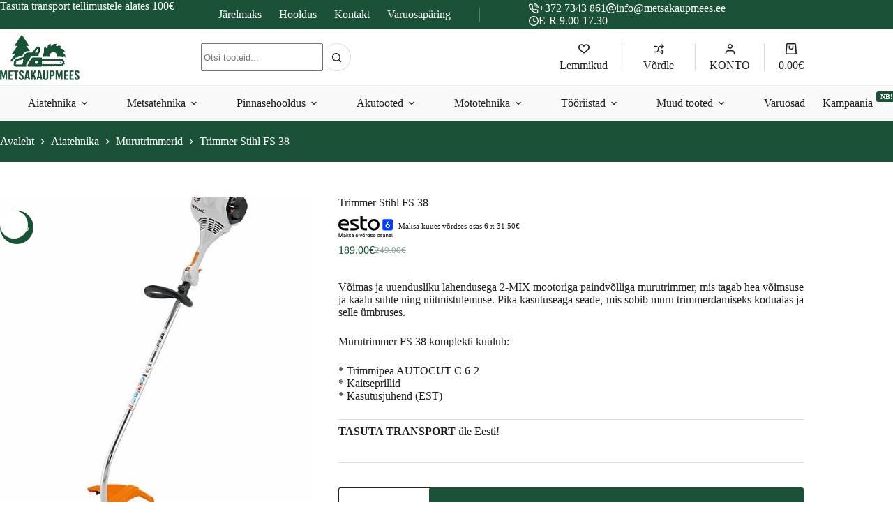

--- FILE ---
content_type: text/html; charset=UTF-8
request_url: https://metsakaupmees.ee/koik-tooted/stihl-fs-38/
body_size: 41085
content:
<!doctype html>
<html lang="et">
<head>
	
	<meta charset="UTF-8">
	<meta name="viewport" content="width=device-width, initial-scale=1, maximum-scale=5, viewport-fit=cover">
	<link rel="profile" href="https://gmpg.org/xfn/11">

	<title>Stihl FS 38. Aiatehnika müük. Metsatehnika müük.</title>
	<style>img:is([sizes="auto" i], [sizes^="auto," i]) { contain-intrinsic-size: 3000px 1500px }</style>
	<meta name="description" content="Stihl FS 38. Võimas ja uuendusliku lahendusega 2-MIX mootoriga paindvõlliga murutrimmer">
<meta name="robots" content="index, follow, max-snippet:-1, max-image-preview:large, max-video-preview:-1">
<link rel="canonical" href="https://metsakaupmees.ee/koik-tooted/stihl-fs-38/">
<meta property="og:url" content="https://metsakaupmees.ee/koik-tooted/stihl-fs-38/">
<meta property="og:site_name" content="Aiatehnika müük. Metsatehnika müük. Mototehnika.">
<meta property="og:locale" content="et">
<meta property="og:type" content="product">
<meta property="og:title" content="Stihl FS 38. Aiatehnika müük. Metsatehnika müük.">
<meta property="og:description" content="Stihl FS 38. Võimas ja uuendusliku lahendusega 2-MIX mootoriga paindvõlliga murutrimmer">
<meta property="og:image" content="https://metsakaupmees.ee/wp-content/uploads/2018/12/f-fs38-au-nz-d001.jpg">
<meta property="og:image:secure_url" content="https://metsakaupmees.ee/wp-content/uploads/2018/12/f-fs38-au-nz-d001.jpg">
<meta property="og:image:width" content="512">
<meta property="og:image:height" content="768">
<meta name="twitter:card" content="summary">
<meta name="twitter:title" content="Stihl FS 38. Aiatehnika müük. Metsatehnika müük.">
<meta name="twitter:description" content="Stihl FS 38. Võimas ja uuendusliku lahendusega 2-MIX mootoriga paindvõlliga murutrimmer">
<meta name="twitter:image" content="https://metsakaupmees.ee/wp-content/uploads/2018/12/f-fs38-au-nz-d001-512x768.jpg">
<link rel='dns-prefetch' href='//cdnjs.cloudflare.com' />
<link rel="alternate" type="application/rss+xml" title="Aiatehnika müük. Metsatehnika müük. Mototehnika. &raquo; RSS" href="https://metsakaupmees.ee/feed/" />
<link rel="alternate" type="application/rss+xml" title="Aiatehnika müük. Metsatehnika müük. Mototehnika. &raquo; Kommentaaride RSS" href="https://metsakaupmees.ee/comments/feed/" />
<link rel='stylesheet' id='blocksy-dynamic-global-css' href='https://metsakaupmees.ee/wp-content/uploads/blocksy/css/global.css?ver=22293' media='all' />
<link rel='stylesheet' id='uagb-block-css-css' href='https://metsakaupmees.ee/wp-content/uploads/uag-plugin/custom-style-blocks.css?ver=2.19.16' media='all' />
<link rel='stylesheet' id='uagb-block-positioning-css-css' href='https://metsakaupmees.ee/wp-content/plugins/ultimate-addons-for-gutenberg/assets/css/spectra-block-positioning.min.css?ver=2.19.16' media='all' />
<link rel='stylesheet' id='wp-block-library-css' href='https://metsakaupmees.ee/wp-includes/css/dist/block-library/style.min.css?ver=6.8.3' media='all' />
<style id='wc-product-block-handpicked-products-style-inline-css'>


</style>
<style id='wc-product-block-handpicked-category-style-inline-css'>


</style>
<style id='global-styles-inline-css'>
:root{--wp--preset--aspect-ratio--square: 1;--wp--preset--aspect-ratio--4-3: 4/3;--wp--preset--aspect-ratio--3-4: 3/4;--wp--preset--aspect-ratio--3-2: 3/2;--wp--preset--aspect-ratio--2-3: 2/3;--wp--preset--aspect-ratio--16-9: 16/9;--wp--preset--aspect-ratio--9-16: 9/16;--wp--preset--color--black: #000000;--wp--preset--color--cyan-bluish-gray: #abb8c3;--wp--preset--color--white: #ffffff;--wp--preset--color--pale-pink: #f78da7;--wp--preset--color--vivid-red: #cf2e2e;--wp--preset--color--luminous-vivid-orange: #ff6900;--wp--preset--color--luminous-vivid-amber: #fcb900;--wp--preset--color--light-green-cyan: #7bdcb5;--wp--preset--color--vivid-green-cyan: #00d084;--wp--preset--color--pale-cyan-blue: #8ed1fc;--wp--preset--color--vivid-cyan-blue: #0693e3;--wp--preset--color--vivid-purple: #9b51e0;--wp--preset--color--palette-color-1: var(--theme-palette-color-1, #1e1e1e);--wp--preset--color--palette-color-2: var(--theme-palette-color-2,  #1B5237);--wp--preset--color--palette-color-3: var(--theme-palette-color-3, #1e1e1e);--wp--preset--color--palette-color-4: var(--theme-palette-color-4, #f9f9f9);--wp--preset--color--palette-color-5: var(--theme-palette-color-5, #ffffff);--wp--preset--color--palette-color-6: var(--theme-palette-color-6, #edeff2);--wp--preset--color--palette-color-7: var(--theme-palette-color-7, #f8f9fb);--wp--preset--color--palette-color-8: var(--theme-palette-color-8, #ffffff);--wp--preset--gradient--vivid-cyan-blue-to-vivid-purple: linear-gradient(135deg,rgba(6,147,227,1) 0%,rgb(155,81,224) 100%);--wp--preset--gradient--light-green-cyan-to-vivid-green-cyan: linear-gradient(135deg,rgb(122,220,180) 0%,rgb(0,208,130) 100%);--wp--preset--gradient--luminous-vivid-amber-to-luminous-vivid-orange: linear-gradient(135deg,rgba(252,185,0,1) 0%,rgba(255,105,0,1) 100%);--wp--preset--gradient--luminous-vivid-orange-to-vivid-red: linear-gradient(135deg,rgba(255,105,0,1) 0%,rgb(207,46,46) 100%);--wp--preset--gradient--very-light-gray-to-cyan-bluish-gray: linear-gradient(135deg,rgb(238,238,238) 0%,rgb(169,184,195) 100%);--wp--preset--gradient--cool-to-warm-spectrum: linear-gradient(135deg,rgb(74,234,220) 0%,rgb(151,120,209) 20%,rgb(207,42,186) 40%,rgb(238,44,130) 60%,rgb(251,105,98) 80%,rgb(254,248,76) 100%);--wp--preset--gradient--blush-light-purple: linear-gradient(135deg,rgb(255,206,236) 0%,rgb(152,150,240) 100%);--wp--preset--gradient--blush-bordeaux: linear-gradient(135deg,rgb(254,205,165) 0%,rgb(254,45,45) 50%,rgb(107,0,62) 100%);--wp--preset--gradient--luminous-dusk: linear-gradient(135deg,rgb(255,203,112) 0%,rgb(199,81,192) 50%,rgb(65,88,208) 100%);--wp--preset--gradient--pale-ocean: linear-gradient(135deg,rgb(255,245,203) 0%,rgb(182,227,212) 50%,rgb(51,167,181) 100%);--wp--preset--gradient--electric-grass: linear-gradient(135deg,rgb(202,248,128) 0%,rgb(113,206,126) 100%);--wp--preset--gradient--midnight: linear-gradient(135deg,rgb(2,3,129) 0%,rgb(40,116,252) 100%);--wp--preset--gradient--juicy-peach: linear-gradient(to right, #ffecd2 0%, #fcb69f 100%);--wp--preset--gradient--young-passion: linear-gradient(to right, #ff8177 0%, #ff867a 0%, #ff8c7f 21%, #f99185 52%, #cf556c 78%, #b12a5b 100%);--wp--preset--gradient--true-sunset: linear-gradient(to right, #fa709a 0%, #fee140 100%);--wp--preset--gradient--morpheus-den: linear-gradient(to top, #30cfd0 0%, #330867 100%);--wp--preset--gradient--plum-plate: linear-gradient(135deg, #667eea 0%, #764ba2 100%);--wp--preset--gradient--aqua-splash: linear-gradient(15deg, #13547a 0%, #80d0c7 100%);--wp--preset--gradient--love-kiss: linear-gradient(to top, #ff0844 0%, #ffb199 100%);--wp--preset--gradient--new-retrowave: linear-gradient(to top, #3b41c5 0%, #a981bb 49%, #ffc8a9 100%);--wp--preset--gradient--plum-bath: linear-gradient(to top, #cc208e 0%, #6713d2 100%);--wp--preset--gradient--high-flight: linear-gradient(to right, #0acffe 0%, #495aff 100%);--wp--preset--gradient--teen-party: linear-gradient(-225deg, #FF057C 0%, #8D0B93 50%, #321575 100%);--wp--preset--gradient--fabled-sunset: linear-gradient(-225deg, #231557 0%, #44107A 29%, #FF1361 67%, #FFF800 100%);--wp--preset--gradient--arielle-smile: radial-gradient(circle 248px at center, #16d9e3 0%, #30c7ec 47%, #46aef7 100%);--wp--preset--gradient--itmeo-branding: linear-gradient(180deg, #2af598 0%, #009efd 100%);--wp--preset--gradient--deep-blue: linear-gradient(to right, #6a11cb 0%, #2575fc 100%);--wp--preset--gradient--strong-bliss: linear-gradient(to right, #f78ca0 0%, #f9748f 19%, #fd868c 60%, #fe9a8b 100%);--wp--preset--gradient--sweet-period: linear-gradient(to top, #3f51b1 0%, #5a55ae 13%, #7b5fac 25%, #8f6aae 38%, #a86aa4 50%, #cc6b8e 62%, #f18271 75%, #f3a469 87%, #f7c978 100%);--wp--preset--gradient--purple-division: linear-gradient(to top, #7028e4 0%, #e5b2ca 100%);--wp--preset--gradient--cold-evening: linear-gradient(to top, #0c3483 0%, #a2b6df 100%, #6b8cce 100%, #a2b6df 100%);--wp--preset--gradient--mountain-rock: linear-gradient(to right, #868f96 0%, #596164 100%);--wp--preset--gradient--desert-hump: linear-gradient(to top, #c79081 0%, #dfa579 100%);--wp--preset--gradient--ethernal-constance: linear-gradient(to top, #09203f 0%, #537895 100%);--wp--preset--gradient--happy-memories: linear-gradient(-60deg, #ff5858 0%, #f09819 100%);--wp--preset--gradient--grown-early: linear-gradient(to top, #0ba360 0%, #3cba92 100%);--wp--preset--gradient--morning-salad: linear-gradient(-225deg, #B7F8DB 0%, #50A7C2 100%);--wp--preset--gradient--night-call: linear-gradient(-225deg, #AC32E4 0%, #7918F2 48%, #4801FF 100%);--wp--preset--gradient--mind-crawl: linear-gradient(-225deg, #473B7B 0%, #3584A7 51%, #30D2BE 100%);--wp--preset--gradient--angel-care: linear-gradient(-225deg, #FFE29F 0%, #FFA99F 48%, #FF719A 100%);--wp--preset--gradient--juicy-cake: linear-gradient(to top, #e14fad 0%, #f9d423 100%);--wp--preset--gradient--rich-metal: linear-gradient(to right, #d7d2cc 0%, #304352 100%);--wp--preset--gradient--mole-hall: linear-gradient(-20deg, #616161 0%, #9bc5c3 100%);--wp--preset--gradient--cloudy-knoxville: linear-gradient(120deg, #fdfbfb 0%, #ebedee 100%);--wp--preset--gradient--soft-grass: linear-gradient(to top, #c1dfc4 0%, #deecdd 100%);--wp--preset--gradient--saint-petersburg: linear-gradient(135deg, #f5f7fa 0%, #c3cfe2 100%);--wp--preset--gradient--everlasting-sky: linear-gradient(135deg, #fdfcfb 0%, #e2d1c3 100%);--wp--preset--gradient--kind-steel: linear-gradient(-20deg, #e9defa 0%, #fbfcdb 100%);--wp--preset--gradient--over-sun: linear-gradient(60deg, #abecd6 0%, #fbed96 100%);--wp--preset--gradient--premium-white: linear-gradient(to top, #d5d4d0 0%, #d5d4d0 1%, #eeeeec 31%, #efeeec 75%, #e9e9e7 100%);--wp--preset--gradient--clean-mirror: linear-gradient(45deg, #93a5cf 0%, #e4efe9 100%);--wp--preset--gradient--wild-apple: linear-gradient(to top, #d299c2 0%, #fef9d7 100%);--wp--preset--gradient--snow-again: linear-gradient(to top, #e6e9f0 0%, #eef1f5 100%);--wp--preset--gradient--confident-cloud: linear-gradient(to top, #dad4ec 0%, #dad4ec 1%, #f3e7e9 100%);--wp--preset--gradient--glass-water: linear-gradient(to top, #dfe9f3 0%, white 100%);--wp--preset--gradient--perfect-white: linear-gradient(-225deg, #E3FDF5 0%, #FFE6FA 100%);--wp--preset--font-size--small: 13px;--wp--preset--font-size--medium: 20px;--wp--preset--font-size--large: clamp(22px, 1.375rem + ((1vw - 3.2px) * 0.625), 30px);--wp--preset--font-size--x-large: clamp(30px, 1.875rem + ((1vw - 3.2px) * 1.563), 50px);--wp--preset--font-size--xx-large: clamp(45px, 2.813rem + ((1vw - 3.2px) * 2.734), 80px);--wp--preset--font-family--open-sans: Open Sans;--wp--preset--spacing--20: 0.44rem;--wp--preset--spacing--30: 0.67rem;--wp--preset--spacing--40: 1rem;--wp--preset--spacing--50: 1.5rem;--wp--preset--spacing--60: 2.25rem;--wp--preset--spacing--70: 3.38rem;--wp--preset--spacing--80: 5.06rem;--wp--preset--shadow--natural: 6px 6px 9px rgba(0, 0, 0, 0.2);--wp--preset--shadow--deep: 12px 12px 50px rgba(0, 0, 0, 0.4);--wp--preset--shadow--sharp: 6px 6px 0px rgba(0, 0, 0, 0.2);--wp--preset--shadow--outlined: 6px 6px 0px -3px rgba(255, 255, 255, 1), 6px 6px rgba(0, 0, 0, 1);--wp--preset--shadow--crisp: 6px 6px 0px rgba(0, 0, 0, 1);}:root { --wp--style--global--content-size: var(--theme-block-max-width);--wp--style--global--wide-size: var(--theme-block-wide-max-width); }:where(body) { margin: 0; }.wp-site-blocks > .alignleft { float: left; margin-right: 2em; }.wp-site-blocks > .alignright { float: right; margin-left: 2em; }.wp-site-blocks > .aligncenter { justify-content: center; margin-left: auto; margin-right: auto; }:where(.wp-site-blocks) > * { margin-block-start: var(--theme-content-spacing); margin-block-end: 0; }:where(.wp-site-blocks) > :first-child { margin-block-start: 0; }:where(.wp-site-blocks) > :last-child { margin-block-end: 0; }:root { --wp--style--block-gap: var(--theme-content-spacing); }:root :where(.is-layout-flow) > :first-child{margin-block-start: 0;}:root :where(.is-layout-flow) > :last-child{margin-block-end: 0;}:root :where(.is-layout-flow) > *{margin-block-start: var(--theme-content-spacing);margin-block-end: 0;}:root :where(.is-layout-constrained) > :first-child{margin-block-start: 0;}:root :where(.is-layout-constrained) > :last-child{margin-block-end: 0;}:root :where(.is-layout-constrained) > *{margin-block-start: var(--theme-content-spacing);margin-block-end: 0;}:root :where(.is-layout-flex){gap: var(--theme-content-spacing);}:root :where(.is-layout-grid){gap: var(--theme-content-spacing);}.is-layout-flow > .alignleft{float: left;margin-inline-start: 0;margin-inline-end: 2em;}.is-layout-flow > .alignright{float: right;margin-inline-start: 2em;margin-inline-end: 0;}.is-layout-flow > .aligncenter{margin-left: auto !important;margin-right: auto !important;}.is-layout-constrained > .alignleft{float: left;margin-inline-start: 0;margin-inline-end: 2em;}.is-layout-constrained > .alignright{float: right;margin-inline-start: 2em;margin-inline-end: 0;}.is-layout-constrained > .aligncenter{margin-left: auto !important;margin-right: auto !important;}.is-layout-constrained > :where(:not(.alignleft):not(.alignright):not(.alignfull)){max-width: var(--wp--style--global--content-size);margin-left: auto !important;margin-right: auto !important;}.is-layout-constrained > .alignwide{max-width: var(--wp--style--global--wide-size);}body .is-layout-flex{display: flex;}.is-layout-flex{flex-wrap: wrap;align-items: center;}.is-layout-flex > :is(*, div){margin: 0;}body .is-layout-grid{display: grid;}.is-layout-grid > :is(*, div){margin: 0;}body{padding-top: 0px;padding-right: 0px;padding-bottom: 0px;padding-left: 0px;}.has-black-color{color: var(--wp--preset--color--black) !important;}.has-cyan-bluish-gray-color{color: var(--wp--preset--color--cyan-bluish-gray) !important;}.has-white-color{color: var(--wp--preset--color--white) !important;}.has-pale-pink-color{color: var(--wp--preset--color--pale-pink) !important;}.has-vivid-red-color{color: var(--wp--preset--color--vivid-red) !important;}.has-luminous-vivid-orange-color{color: var(--wp--preset--color--luminous-vivid-orange) !important;}.has-luminous-vivid-amber-color{color: var(--wp--preset--color--luminous-vivid-amber) !important;}.has-light-green-cyan-color{color: var(--wp--preset--color--light-green-cyan) !important;}.has-vivid-green-cyan-color{color: var(--wp--preset--color--vivid-green-cyan) !important;}.has-pale-cyan-blue-color{color: var(--wp--preset--color--pale-cyan-blue) !important;}.has-vivid-cyan-blue-color{color: var(--wp--preset--color--vivid-cyan-blue) !important;}.has-vivid-purple-color{color: var(--wp--preset--color--vivid-purple) !important;}.has-palette-color-1-color{color: var(--wp--preset--color--palette-color-1) !important;}.has-palette-color-2-color{color: var(--wp--preset--color--palette-color-2) !important;}.has-palette-color-3-color{color: var(--wp--preset--color--palette-color-3) !important;}.has-palette-color-4-color{color: var(--wp--preset--color--palette-color-4) !important;}.has-palette-color-5-color{color: var(--wp--preset--color--palette-color-5) !important;}.has-palette-color-6-color{color: var(--wp--preset--color--palette-color-6) !important;}.has-palette-color-7-color{color: var(--wp--preset--color--palette-color-7) !important;}.has-palette-color-8-color{color: var(--wp--preset--color--palette-color-8) !important;}.has-black-background-color{background-color: var(--wp--preset--color--black) !important;}.has-cyan-bluish-gray-background-color{background-color: var(--wp--preset--color--cyan-bluish-gray) !important;}.has-white-background-color{background-color: var(--wp--preset--color--white) !important;}.has-pale-pink-background-color{background-color: var(--wp--preset--color--pale-pink) !important;}.has-vivid-red-background-color{background-color: var(--wp--preset--color--vivid-red) !important;}.has-luminous-vivid-orange-background-color{background-color: var(--wp--preset--color--luminous-vivid-orange) !important;}.has-luminous-vivid-amber-background-color{background-color: var(--wp--preset--color--luminous-vivid-amber) !important;}.has-light-green-cyan-background-color{background-color: var(--wp--preset--color--light-green-cyan) !important;}.has-vivid-green-cyan-background-color{background-color: var(--wp--preset--color--vivid-green-cyan) !important;}.has-pale-cyan-blue-background-color{background-color: var(--wp--preset--color--pale-cyan-blue) !important;}.has-vivid-cyan-blue-background-color{background-color: var(--wp--preset--color--vivid-cyan-blue) !important;}.has-vivid-purple-background-color{background-color: var(--wp--preset--color--vivid-purple) !important;}.has-palette-color-1-background-color{background-color: var(--wp--preset--color--palette-color-1) !important;}.has-palette-color-2-background-color{background-color: var(--wp--preset--color--palette-color-2) !important;}.has-palette-color-3-background-color{background-color: var(--wp--preset--color--palette-color-3) !important;}.has-palette-color-4-background-color{background-color: var(--wp--preset--color--palette-color-4) !important;}.has-palette-color-5-background-color{background-color: var(--wp--preset--color--palette-color-5) !important;}.has-palette-color-6-background-color{background-color: var(--wp--preset--color--palette-color-6) !important;}.has-palette-color-7-background-color{background-color: var(--wp--preset--color--palette-color-7) !important;}.has-palette-color-8-background-color{background-color: var(--wp--preset--color--palette-color-8) !important;}.has-black-border-color{border-color: var(--wp--preset--color--black) !important;}.has-cyan-bluish-gray-border-color{border-color: var(--wp--preset--color--cyan-bluish-gray) !important;}.has-white-border-color{border-color: var(--wp--preset--color--white) !important;}.has-pale-pink-border-color{border-color: var(--wp--preset--color--pale-pink) !important;}.has-vivid-red-border-color{border-color: var(--wp--preset--color--vivid-red) !important;}.has-luminous-vivid-orange-border-color{border-color: var(--wp--preset--color--luminous-vivid-orange) !important;}.has-luminous-vivid-amber-border-color{border-color: var(--wp--preset--color--luminous-vivid-amber) !important;}.has-light-green-cyan-border-color{border-color: var(--wp--preset--color--light-green-cyan) !important;}.has-vivid-green-cyan-border-color{border-color: var(--wp--preset--color--vivid-green-cyan) !important;}.has-pale-cyan-blue-border-color{border-color: var(--wp--preset--color--pale-cyan-blue) !important;}.has-vivid-cyan-blue-border-color{border-color: var(--wp--preset--color--vivid-cyan-blue) !important;}.has-vivid-purple-border-color{border-color: var(--wp--preset--color--vivid-purple) !important;}.has-palette-color-1-border-color{border-color: var(--wp--preset--color--palette-color-1) !important;}.has-palette-color-2-border-color{border-color: var(--wp--preset--color--palette-color-2) !important;}.has-palette-color-3-border-color{border-color: var(--wp--preset--color--palette-color-3) !important;}.has-palette-color-4-border-color{border-color: var(--wp--preset--color--palette-color-4) !important;}.has-palette-color-5-border-color{border-color: var(--wp--preset--color--palette-color-5) !important;}.has-palette-color-6-border-color{border-color: var(--wp--preset--color--palette-color-6) !important;}.has-palette-color-7-border-color{border-color: var(--wp--preset--color--palette-color-7) !important;}.has-palette-color-8-border-color{border-color: var(--wp--preset--color--palette-color-8) !important;}.has-vivid-cyan-blue-to-vivid-purple-gradient-background{background: var(--wp--preset--gradient--vivid-cyan-blue-to-vivid-purple) !important;}.has-light-green-cyan-to-vivid-green-cyan-gradient-background{background: var(--wp--preset--gradient--light-green-cyan-to-vivid-green-cyan) !important;}.has-luminous-vivid-amber-to-luminous-vivid-orange-gradient-background{background: var(--wp--preset--gradient--luminous-vivid-amber-to-luminous-vivid-orange) !important;}.has-luminous-vivid-orange-to-vivid-red-gradient-background{background: var(--wp--preset--gradient--luminous-vivid-orange-to-vivid-red) !important;}.has-very-light-gray-to-cyan-bluish-gray-gradient-background{background: var(--wp--preset--gradient--very-light-gray-to-cyan-bluish-gray) !important;}.has-cool-to-warm-spectrum-gradient-background{background: var(--wp--preset--gradient--cool-to-warm-spectrum) !important;}.has-blush-light-purple-gradient-background{background: var(--wp--preset--gradient--blush-light-purple) !important;}.has-blush-bordeaux-gradient-background{background: var(--wp--preset--gradient--blush-bordeaux) !important;}.has-luminous-dusk-gradient-background{background: var(--wp--preset--gradient--luminous-dusk) !important;}.has-pale-ocean-gradient-background{background: var(--wp--preset--gradient--pale-ocean) !important;}.has-electric-grass-gradient-background{background: var(--wp--preset--gradient--electric-grass) !important;}.has-midnight-gradient-background{background: var(--wp--preset--gradient--midnight) !important;}.has-juicy-peach-gradient-background{background: var(--wp--preset--gradient--juicy-peach) !important;}.has-young-passion-gradient-background{background: var(--wp--preset--gradient--young-passion) !important;}.has-true-sunset-gradient-background{background: var(--wp--preset--gradient--true-sunset) !important;}.has-morpheus-den-gradient-background{background: var(--wp--preset--gradient--morpheus-den) !important;}.has-plum-plate-gradient-background{background: var(--wp--preset--gradient--plum-plate) !important;}.has-aqua-splash-gradient-background{background: var(--wp--preset--gradient--aqua-splash) !important;}.has-love-kiss-gradient-background{background: var(--wp--preset--gradient--love-kiss) !important;}.has-new-retrowave-gradient-background{background: var(--wp--preset--gradient--new-retrowave) !important;}.has-plum-bath-gradient-background{background: var(--wp--preset--gradient--plum-bath) !important;}.has-high-flight-gradient-background{background: var(--wp--preset--gradient--high-flight) !important;}.has-teen-party-gradient-background{background: var(--wp--preset--gradient--teen-party) !important;}.has-fabled-sunset-gradient-background{background: var(--wp--preset--gradient--fabled-sunset) !important;}.has-arielle-smile-gradient-background{background: var(--wp--preset--gradient--arielle-smile) !important;}.has-itmeo-branding-gradient-background{background: var(--wp--preset--gradient--itmeo-branding) !important;}.has-deep-blue-gradient-background{background: var(--wp--preset--gradient--deep-blue) !important;}.has-strong-bliss-gradient-background{background: var(--wp--preset--gradient--strong-bliss) !important;}.has-sweet-period-gradient-background{background: var(--wp--preset--gradient--sweet-period) !important;}.has-purple-division-gradient-background{background: var(--wp--preset--gradient--purple-division) !important;}.has-cold-evening-gradient-background{background: var(--wp--preset--gradient--cold-evening) !important;}.has-mountain-rock-gradient-background{background: var(--wp--preset--gradient--mountain-rock) !important;}.has-desert-hump-gradient-background{background: var(--wp--preset--gradient--desert-hump) !important;}.has-ethernal-constance-gradient-background{background: var(--wp--preset--gradient--ethernal-constance) !important;}.has-happy-memories-gradient-background{background: var(--wp--preset--gradient--happy-memories) !important;}.has-grown-early-gradient-background{background: var(--wp--preset--gradient--grown-early) !important;}.has-morning-salad-gradient-background{background: var(--wp--preset--gradient--morning-salad) !important;}.has-night-call-gradient-background{background: var(--wp--preset--gradient--night-call) !important;}.has-mind-crawl-gradient-background{background: var(--wp--preset--gradient--mind-crawl) !important;}.has-angel-care-gradient-background{background: var(--wp--preset--gradient--angel-care) !important;}.has-juicy-cake-gradient-background{background: var(--wp--preset--gradient--juicy-cake) !important;}.has-rich-metal-gradient-background{background: var(--wp--preset--gradient--rich-metal) !important;}.has-mole-hall-gradient-background{background: var(--wp--preset--gradient--mole-hall) !important;}.has-cloudy-knoxville-gradient-background{background: var(--wp--preset--gradient--cloudy-knoxville) !important;}.has-soft-grass-gradient-background{background: var(--wp--preset--gradient--soft-grass) !important;}.has-saint-petersburg-gradient-background{background: var(--wp--preset--gradient--saint-petersburg) !important;}.has-everlasting-sky-gradient-background{background: var(--wp--preset--gradient--everlasting-sky) !important;}.has-kind-steel-gradient-background{background: var(--wp--preset--gradient--kind-steel) !important;}.has-over-sun-gradient-background{background: var(--wp--preset--gradient--over-sun) !important;}.has-premium-white-gradient-background{background: var(--wp--preset--gradient--premium-white) !important;}.has-clean-mirror-gradient-background{background: var(--wp--preset--gradient--clean-mirror) !important;}.has-wild-apple-gradient-background{background: var(--wp--preset--gradient--wild-apple) !important;}.has-snow-again-gradient-background{background: var(--wp--preset--gradient--snow-again) !important;}.has-confident-cloud-gradient-background{background: var(--wp--preset--gradient--confident-cloud) !important;}.has-glass-water-gradient-background{background: var(--wp--preset--gradient--glass-water) !important;}.has-perfect-white-gradient-background{background: var(--wp--preset--gradient--perfect-white) !important;}.has-small-font-size{font-size: var(--wp--preset--font-size--small) !important;}.has-medium-font-size{font-size: var(--wp--preset--font-size--medium) !important;}.has-large-font-size{font-size: var(--wp--preset--font-size--large) !important;}.has-x-large-font-size{font-size: var(--wp--preset--font-size--x-large) !important;}.has-xx-large-font-size{font-size: var(--wp--preset--font-size--xx-large) !important;}.has-open-sans-font-family{font-family: var(--wp--preset--font-family--open-sans) !important;}
:root :where(.wp-block-pullquote){font-size: clamp(0.984em, 0.984rem + ((1vw - 0.2em) * 0.645), 1.5em);line-height: 1.6;}
</style>
<link rel='stylesheet' id='ct-main-styles-css' href='https://metsakaupmees.ee/wp-content/themes/blocksy/static/bundle/main.min.css?ver=2.1.22' media='all' />
<link rel='stylesheet' id='blocksy-ext-woocommerce-extra-styles-css' href='https://metsakaupmees.ee/wp-content/plugins/blocksy-companion-pro/framework/premium/extensions/woocommerce-extra/static/bundle/main.min.css?ver=2.1.22' media='all' />
<link rel='stylesheet' id='blocksy-ext-woocommerce-extra-additional-actions-styles-css' href='https://metsakaupmees.ee/wp-content/plugins/blocksy-companion-pro/framework/premium/extensions/woocommerce-extra/static/bundle/additional-actions.min.css?ver=2.1.22' media='all' />
<link rel='stylesheet' id='esto-calculator-css-css' href='https://metsakaupmees.ee/wp-content/plugins/esto-payment-methods/assets/css/calculator.css?ver=1764581387' media='all' />
<link rel='stylesheet' id='wpa-css-css' href='https://metsakaupmees.ee/wp-content/plugins/honeypot/includes/css/wpa.css?ver=2.3.04' media='all' />
<link rel='stylesheet' id='woocommerce-inbank_product_ajax-css' href='https://metsakaupmees.ee/wp-content/plugins/woocommerce-inbank/public/css/woocommerce-inbank-loader.css?ver=2.5.6' media='all' />
<link rel='stylesheet' id='photoswipe-css' href='https://metsakaupmees.ee/wp-content/plugins/woocommerce/assets/css/photoswipe/photoswipe.min.css?ver=10.3.6' media='all' />
<link rel='stylesheet' id='photoswipe-default-skin-css' href='https://metsakaupmees.ee/wp-content/plugins/woocommerce/assets/css/photoswipe/default-skin/default-skin.min.css?ver=10.3.6' media='all' />
<style id='woocommerce-inline-inline-css'>
.woocommerce form .form-row .required { visibility: visible; }
</style>
<link rel='stylesheet' id='iksm-public-style-css' href='https://metsakaupmees.ee/wp-content/plugins/iks-menu/assets/css/public.css?ver=1.12.6' media='all' />
<link rel='stylesheet' id='montonio-style-css' href='https://metsakaupmees.ee/wp-content/plugins/montonio-for-woocommerce/assets/css/montonio-style.css?ver=9.2.1' media='all' />
<link rel='stylesheet' id='select2css-css' href='//cdnjs.cloudflare.com/ajax/libs/select2/4.0.7/css/select2.css?ver=1.0' media='all' />
<link rel='stylesheet' id='brands-styles-css' href='https://metsakaupmees.ee/wp-content/plugins/woocommerce/assets/css/brands.css?ver=10.3.6' media='all' />
<link rel='stylesheet' id='ct-woocommerce-styles-css' href='https://metsakaupmees.ee/wp-content/themes/blocksy/static/bundle/woocommerce.min.css?ver=2.1.22' media='all' />
<link rel='stylesheet' id='ct-page-title-styles-css' href='https://metsakaupmees.ee/wp-content/themes/blocksy/static/bundle/page-title.min.css?ver=2.1.22' media='all' />
<link rel='stylesheet' id='ct-flexy-styles-css' href='https://metsakaupmees.ee/wp-content/themes/blocksy/static/bundle/flexy.min.css?ver=2.1.22' media='all' />
<link rel='stylesheet' id='blocksy-pro-search-input-styles-css' href='https://metsakaupmees.ee/wp-content/plugins/blocksy-companion-pro/framework/premium/static/bundle/search-input.min.css?ver=2.1.22' media='all' />
<link rel='stylesheet' id='blocksy-pro-divider-styles-css' href='https://metsakaupmees.ee/wp-content/plugins/blocksy-companion-pro/framework/premium/static/bundle/divider.min.css?ver=2.1.22' media='all' />
<link rel='stylesheet' id='blocksy-ext-woocommerce-extra-floating-cart-styles-css' href='https://metsakaupmees.ee/wp-content/plugins/blocksy-companion-pro/framework/premium/extensions/woocommerce-extra/static/bundle/floating-bar.min.css?ver=2.1.22' media='all' />
<link rel='stylesheet' id='blocksy-ext-woocommerce-extra-wishlist-styles-css' href='https://metsakaupmees.ee/wp-content/plugins/blocksy-companion-pro/framework/premium/extensions/woocommerce-extra/static/bundle/wishlist.min.css?ver=2.1.22' media='all' />
<link rel='stylesheet' id='blocksy-ext-woocommerce-extra-product-gallery-styles-css' href='https://metsakaupmees.ee/wp-content/plugins/blocksy-companion-pro/framework/premium/extensions/woocommerce-extra/static/bundle/gallery-types.min.css?ver=2.1.22' media='all' />
<link rel='stylesheet' id='blocksy-ext-woocommerce-extra-shipping-progress-styles-css' href='https://metsakaupmees.ee/wp-content/plugins/blocksy-companion-pro/framework/premium/extensions/woocommerce-extra/static/bundle/shipping-progress.min.css?ver=2.1.22' media='all' />
<link rel='stylesheet' id='blocksy-ext-woocommerce-extra-cart-reserved-timer-styles-css' href='https://metsakaupmees.ee/wp-content/plugins/blocksy-companion-pro/framework/premium/extensions/woocommerce-extra/static/bundle/cart-reserved-timer.min.css?ver=2.1.22' media='all' />
<link rel='stylesheet' id='blocksy-ext-woocommerce-extra-custom-badges-styles-css' href='https://metsakaupmees.ee/wp-content/plugins/blocksy-companion-pro/framework/premium/extensions/woocommerce-extra/static/bundle/custom-badges.min.css?ver=2.1.22' media='all' />
<link rel='stylesheet' id='blocksy-ext-mega-menu-styles-css' href='https://metsakaupmees.ee/wp-content/plugins/blocksy-companion-pro/framework/premium/extensions/mega-menu/static/bundle/main.min.css?ver=2.1.22' media='all' />
<link rel='stylesheet' id='blocksy-ext-shortcuts-styles-css' href='https://metsakaupmees.ee/wp-content/plugins/blocksy-companion-pro/framework/premium/extensions/shortcuts/static/bundle/main.min.css?ver=2.1.22' media='all' />
<link rel='stylesheet' id='blocksy-companion-header-account-styles-css' href='https://metsakaupmees.ee/wp-content/plugins/blocksy-companion-pro/static/bundle/header-account.min.css?ver=2.1.22' media='all' />
<link rel='stylesheet' id='woocommerce-inbank_product-css' href='https://metsakaupmees.ee/wp-content/plugins/woocommerce-inbank/public/css/woocommerce-inbank-product.css?ver=2.5.6' media='all' />
<script src="https://metsakaupmees.ee/wp-includes/js/jquery/jquery.min.js?ver=3.7.1" id="jquery-core-js"></script>
<script src="https://metsakaupmees.ee/wp-includes/js/jquery/jquery-migrate.min.js?ver=3.4.1" id="jquery-migrate-js"></script>
<script src="https://metsakaupmees.ee/wp-content/plugins/woocommerce/assets/js/jquery-blockui/jquery.blockUI.min.js?ver=2.7.0-wc.10.3.6" id="wc-jquery-blockui-js" defer data-wp-strategy="defer"></script>
<script id="wc-add-to-cart-js-extra">
var wc_add_to_cart_params = {"ajax_url":"\/wp-admin\/admin-ajax.php","wc_ajax_url":"\/?wc-ajax=%%endpoint%%","i18n_view_cart":"Vaata ostukorvi","cart_url":"https:\/\/metsakaupmees.ee\/ostukorv\/","is_cart":"","cart_redirect_after_add":"no"};
</script>
<script src="https://metsakaupmees.ee/wp-content/plugins/woocommerce/assets/js/frontend/add-to-cart.min.js?ver=10.3.6" id="wc-add-to-cart-js" defer data-wp-strategy="defer"></script>
<script src="https://metsakaupmees.ee/wp-content/plugins/woocommerce/assets/js/zoom/jquery.zoom.min.js?ver=1.7.21-wc.10.3.6" id="wc-zoom-js" defer data-wp-strategy="defer"></script>
<script src="https://metsakaupmees.ee/wp-content/plugins/woocommerce/assets/js/photoswipe/photoswipe.min.js?ver=4.1.1-wc.10.3.6" id="wc-photoswipe-js" defer data-wp-strategy="defer"></script>
<script src="https://metsakaupmees.ee/wp-content/plugins/woocommerce/assets/js/photoswipe/photoswipe-ui-default.min.js?ver=4.1.1-wc.10.3.6" id="wc-photoswipe-ui-default-js" defer data-wp-strategy="defer"></script>
<script id="wc-single-product-js-extra">
var wc_single_product_params = {"i18n_required_rating_text":"Palun vali hinnang","i18n_rating_options":["1 of 5 stars","2 of 5 stars","3 of 5 stars","4 of 5 stars","5 of 5 stars"],"i18n_product_gallery_trigger_text":"View full-screen image gallery","review_rating_required":"yes","flexslider":{"rtl":false,"animation":"slide","smoothHeight":true,"directionNav":false,"controlNav":"thumbnails","slideshow":false,"animationSpeed":500,"animationLoop":false,"allowOneSlide":false},"zoom_enabled":"1","zoom_options":[],"photoswipe_enabled":"1","photoswipe_options":{"shareEl":false,"closeOnScroll":false,"history":false,"hideAnimationDuration":0,"showAnimationDuration":0},"flexslider_enabled":""};
</script>
<script src="https://metsakaupmees.ee/wp-content/plugins/woocommerce/assets/js/frontend/single-product.min.js?ver=10.3.6" id="wc-single-product-js" defer data-wp-strategy="defer"></script>
<script src="https://metsakaupmees.ee/wp-content/plugins/woocommerce/assets/js/js-cookie/js.cookie.min.js?ver=2.1.4-wc.10.3.6" id="wc-js-cookie-js" defer data-wp-strategy="defer"></script>
<script id="woocommerce-js-extra">
var woocommerce_params = {"ajax_url":"\/wp-admin\/admin-ajax.php","wc_ajax_url":"\/?wc-ajax=%%endpoint%%","i18n_password_show":"Show password","i18n_password_hide":"Hide password"};
</script>
<script src="https://metsakaupmees.ee/wp-content/plugins/woocommerce/assets/js/frontend/woocommerce.min.js?ver=10.3.6" id="woocommerce-js" defer data-wp-strategy="defer"></script>
<script src="https://metsakaupmees.ee/wp-content/plugins/iks-menu/assets/js/public.js?ver=1.12.6" id="iksm-public-script-js"></script>
<script src="https://metsakaupmees.ee/wp-content/plugins/iks-menu/assets/js/menu.js?ver=1.12.6" id="iksm-menu-script-js"></script>
<script src="https://metsakaupmees.ee/wp-content/plugins/woocommerce/assets/js/select2/select2.full.min.js?ver=4.0.3-wc.10.3.6" id="wc-select2-js" defer data-wp-strategy="defer"></script>
<script src="https://metsakaupmees.ee/wp-content/plugins/woo-lhv-hire-purchase/assets/js/checkout.js?ver=6.8.3" id="lhv-hire-purchase-js"></script>
<script id="wc-cart-fragments-js-extra">
var wc_cart_fragments_params = {"ajax_url":"\/wp-admin\/admin-ajax.php","wc_ajax_url":"\/?wc-ajax=%%endpoint%%","cart_hash_key":"wc_cart_hash_e30f7fc41ddfd43c857443eec9eb6112","fragment_name":"wc_fragments_e30f7fc41ddfd43c857443eec9eb6112","request_timeout":"5000"};
</script>
<script src="https://metsakaupmees.ee/wp-content/plugins/woocommerce/assets/js/frontend/cart-fragments.min.js?ver=10.3.6" id="wc-cart-fragments-js" defer data-wp-strategy="defer"></script>
<link rel="https://api.w.org/" href="https://metsakaupmees.ee/wp-json/" /><link rel="alternate" title="JSON" type="application/json" href="https://metsakaupmees.ee/wp-json/wp/v2/product/1044" /><link rel="alternate" title="oEmbed (JSON)" type="application/json+oembed" href="https://metsakaupmees.ee/wp-json/oembed/1.0/embed?url=https%3A%2F%2Fmetsakaupmees.ee%2Fkoik-tooted%2Fstihl-fs-38%2F" />
<link rel="alternate" title="oEmbed (XML)" type="text/xml+oembed" href="https://metsakaupmees.ee/wp-json/oembed/1.0/embed?url=https%3A%2F%2Fmetsakaupmees.ee%2Fkoik-tooted%2Fstihl-fs-38%2F&#038;format=xml" />
<script async defer data-domain='metsakaupmees.ee' src='https://plausible.io/js/plausible.js'></script><link rel="preload" href="https://metsakaupmees.ee/wp-content/uploads/blocksy/local-google-fonts/s/opensans/v44/memvYaGs126MiZpBA-UvWbX2vVnXBbObj2OVTSGmu0SC55K5gw.woff2" as="font" type="font/woff2" crossorigin="anonymous"><style type="text/css" id="iksm-dynamic-style"></style><noscript><link rel='stylesheet' href='https://metsakaupmees.ee/wp-content/themes/blocksy/static/bundle/no-scripts.min.css' type='text/css'></noscript>
	<noscript><style>.woocommerce-product-gallery{ opacity: 1 !important; }</style></noscript>
	<style id="uagb-style-conditional-extension">@media (min-width: 1025px){body .uag-hide-desktop.uagb-google-map__wrap,body .uag-hide-desktop{display:none !important}}@media (min-width: 768px) and (max-width: 1024px){body .uag-hide-tab.uagb-google-map__wrap,body .uag-hide-tab{display:none !important}}@media (max-width: 767px){body .uag-hide-mob.uagb-google-map__wrap,body .uag-hide-mob{display:none !important}}</style><style id="uagb-style-frontend-28270">.uagb-block-0ab11303 .uagb-tabs__panel .uagb-tab {text-align: left;border-top-width: 1px;border-left-width: 1px;border-right-width: 1px;border-bottom-width: 1px;border-color: #e0e0e0;border-style: solid;}.uagb-block-0ab11303 .uagb-tabs__panel .uagb-tab .uagb-tabs-list{justify-content: left;}.uagb-block-0ab11303 .uagb-tabs__icon svg{height: 16px;width: 16px;}.uagb-block-0ab11303 .uagb-tabs__icon-position-left > .uagb-tabs__icon{margin-right: 10px;}.uagb-block-0ab11303 .uagb-tabs__icon-position-right > .uagb-tabs__icon{margin-left: 10px;}.uagb-block-0ab11303 .uagb-tabs__icon-position-bottom > .uagb-tabs__icon{margin-top: 10px;}.uagb-block-0ab11303 .uagb-tabs__icon-position-top > .uagb-tabs__icon{margin-bottom: 10px;}.uagb-block-0ab11303.uagb-tabs__hstyle1-desktop > .uagb-tabs__panel .uagb-tab{border-top-width: 1px;border-left-width: 1px;border-right-width: 1px;border-bottom-width: 1px;border-color: #e0e0e0;border-style: solid;}.uagb-block-0ab11303.uagb-tabs__hstyle1-desktop > .uagb-tabs__body-wrap{border-top-width: 1px;border-left-width: 1px;border-right-width: 1px;border-bottom-width: 1px;border-color: #e0e0e0;border-style: solid;}.uagb-block-0ab11303.uagb-tabs__hstyle2-desktop > .uagb-tabs__panel .uagb-tab{border-width: 0px;border-style: none;}.uagb-block-0ab11303.uagb-tabs__hstyle2-desktop ul.uagb-tabs__panel{border-top-width: 1px;border-right-width: 1px;border-left-width: 1px;border-top: 0;border-left: 0;border-right: 0;outline: 0;border-radius: 0;border-bottom-width: 1px;border-color: #e0e0e0;border-style: solid;}.uagb-block-0ab11303.uagb-tabs__hstyle2-desktop > .uagb-tabs__body-wrap{border-width: 0px;border-style: none;}.uagb-block-0ab11303.uagb-tabs__hstyle3-desktop .uagb-tab{border-bottom-width: 1px;border-bottom: 0;outline: 0;border-radius: 0;border-top-width: 1px;border-left-width: 1px;border-right-width: 1px;border-color: #e0e0e0;border-style: solid;}.uagb-block-0ab11303.uagb-tabs__hstyle3-desktop > .uagb-tabs__body-wrap{border-top-width: 1px;border-left-width: 1px;border-right-width: 1px;border-bottom-width: 1px;border-color: #e0e0e0;border-style: solid;}.uagb-block-0ab11303.uagb-tabs__hstyle4-desktop .uagb-tab{border-radius: 30px;border-top-width: 1px;border-left-width: 1px;border-right-width: 1px;border-bottom-width: 1px;border-color: #e0e0e0;border-style: solid;}.uagb-block-0ab11303.uagb-tabs__hstyle4-desktop > .uagb-tabs__body-wrap{border-top-width: 1px;border-left-width: 1px;border-right-width: 1px;border-bottom-width: 1px;border-color: #e0e0e0;border-style: solid;}.uagb-block-0ab11303.uagb-tabs__hstyle5-desktop{border-top-width: 1px;border-left-width: 1px;border-right-width: 1px;border-bottom-width: 1px;border-color: #e0e0e0;border-style: solid;}.uagb-block-0ab11303.uagb-tabs__hstyle5-desktop .uagb-tab{border-top-width: 0px;border-right-width: 0px;border-left-width: 0px;border-bottom-width: 0px;border-top: 0;border-left: 0;border-right: 0;border-bottom: 0;outline: 0;border-radius: 0;}.uagb-block-0ab11303.uagb-tabs__hstyle5-desktop .uagb-tab.uagb-tabs__active{border-top-width: 1px;border-right-width: 1px;border-left-width: 1px;border-top: 0;border-left: 0;border-right: 0;outline: 0;border-radius: 0;border-bottom-width: 1px;border-color: #e0e0e0;border-style: solid;}.uagb-block-0ab11303.uagb-tabs__vstyle6-desktop .uagb-tab{border-top-width: 1px;border-left-width: 1px;border-right-width: 1px;border-bottom-width: 1px;border-color: #e0e0e0;border-style: solid;}.uagb-block-0ab11303.uagb-tabs__vstyle6-desktop .uagb-tabs__body-wrap{border-top-width: 1px;border-left-width: 1px;border-right-width: 1px;border-bottom-width: 1px;border-color: #e0e0e0;border-style: solid;}.uagb-block-0ab11303.uagb-tabs__vstyle7-desktop .uagb-tab{border-top-width: 1px;border-right-width: 1px;border-left-width: 1px;border-top: 0;border-left: 0;border-right: 0;outline: 0;border-radius: 0;border-bottom-width: 1px;border-color: #e0e0e0;border-style: solid;}.uagb-block-0ab11303.uagb-tabs__vstyle7-desktop > .uagb-tabs__body-wrap{border-width: 0px;border-style: none;}.uagb-block-0ab11303.uagb-tabs__vstyle8-desktop .uagb-tab{border-right-width: 1px;border-right: 0;outline: 0;border-radius: 0;border-top-width: 1px;border-left-width: 1px;border-bottom-width: 1px;border-color: #e0e0e0;border-style: solid;}.uagb-block-0ab11303.uagb-tabs__vstyle8-desktop > .uagb-tabs__body-wrap{border-top-width: 1px;border-left-width: 1px;border-right-width: 1px;border-bottom-width: 1px;border-color: #e0e0e0;border-style: solid;}.uagb-block-0ab11303.uagb-tabs__vstyle9-desktop .uagb-tab{border-radius: 30px;border-top-width: 1px;border-left-width: 1px;border-right-width: 1px;border-bottom-width: 1px;border-color: #e0e0e0;border-style: solid;}.uagb-block-0ab11303.uagb-tabs__vstyle9-desktop > .uagb-tabs__body-wrap{border-top-width: 1px;border-left-width: 1px;border-right-width: 1px;border-bottom-width: 1px;border-color: #e0e0e0;border-style: solid;}.uagb-block-0ab11303.uagb-tabs__vstyle10-desktop{border-top-width: 1px;border-left-width: 1px;border-right-width: 1px;border-bottom-width: 1px;border-color: #e0e0e0;border-style: solid;}.uagb-block-0ab11303.uagb-tabs__vstyle10-desktop ul.uagb-tabs__panel .uagb-tab{border-width: 0px;border-style: none;}.uagb-block-0ab11303.uagb-tabs__vstyle10-desktop .uagb-tabs__body-wrap{border-width: 0px;border-style: none;}.uagb-block-0ab11303.uagb-tabs__vstyle10-desktop ul.uagb-tabs__panel .uagb-tab.uagb-tabs__active{border-top-width: 1px;border-bottom-width: 1px;border-left-width: 1px;border-top: 0;border-left: 0;border-bottom: 0;outline: 0;border-radius: 0;border-right-width: 1px;border-color: #e0e0e0;border-style: solid;}.uagb-block-0ab11303 ul.uagb-tabs__panel{margin-right: auto;margin-left: 0;}.uagb-block-0ab11303  .uagb-tabs__panel .uagb-tab a{font-weight: 600;}@media only screen and (max-width: 976px) {.uagb-block-0ab11303.uagb-tabs__hstyle1-tablet > .uagb-tabs__panel .uagb-tab{border-style: solid;border-color: #e0e0e0;}.uagb-block-0ab11303.uagb-tabs__hstyle1-tablet > .uagb-tabs__body-wrap{border-style: solid;border-color: #e0e0e0;}.uagb-block-0ab11303.uagb-tabs__hstyle2-tablet > .uagb-tabs__panel .uagb-tab{border-width: 0px;border-style: none;}.uagb-block-0ab11303.uagb-tabs__hstyle2-tablet ul.uagb-tabs__panel{border-top: 0;border-left: 0;border-right: 0;outline: 0;border-radius: 0;border-style: solid;border-color: #e0e0e0;}.uagb-block-0ab11303.uagb-tabs__hstyle2-tablet > .uagb-tabs__body-wrap{border-width: 0px;border-style: none;}.uagb-block-0ab11303.uagb-tabs__hstyle3-tablet .uagb-tab{border-bottom: 0;outline: 0;border-radius: 0;border-style: solid;border-color: #e0e0e0;}.uagb-block-0ab11303.uagb-tabs__hstyle3-tablet > .uagb-tabs__body-wrap{border-style: solid;border-color: #e0e0e0;}.uagb-block-0ab11303.uagb-tabs__hstyle4-tablet .uagb-tab{border-radius: 30px;border-style: solid;border-color: #e0e0e0;}.uagb-block-0ab11303.uagb-tabs__hstyle4-tablet > .uagb-tabs__body-wrap{border-style: solid;border-color: #e0e0e0;}.uagb-block-0ab11303.uagb-tabs__hstyle5-tablet{border-style: solid;border-color: #e0e0e0;}.uagb-block-0ab11303.uagb-tabs__hstyle5-tablet .uagb-tab{border-top-width: 0px;border-right-width: 0px;border-left-width: 0px;border-bottom-width: 0px;border-top: 0;border-left: 0;border-right: 0;border-bottom: 0;outline: 0;border-radius: 0;}.uagb-block-0ab11303.uagb-tabs__hstyle5-tablet .uagb-tab.uagb-tabs__active{border-top: 0;border-left: 0;border-right: 0;outline: 0;border-radius: 0;border-style: solid;border-color: #e0e0e0;}.uagb-block-0ab11303.uagb-tabs__vstyle6-tablet > .uagb-tabs__panel .uagb-tab{border-style: solid;border-color: #e0e0e0;}.uagb-block-0ab11303.uagb-tabs__vstyle6-tablet > .uagb-tabs__body-wrap{border-style: solid;border-color: #e0e0e0;}.uagb-block-0ab11303.uagb-tabs__vstyle7-tablet .uagb-tab{border-top: 0;border-left: 0;border-right: 0;outline: 0;border-radius: 0;border-style: solid;border-color: #e0e0e0;}.uagb-block-0ab11303.uagb-tabs__vstyle7-tablet > .uagb-tabs__body-wrap{border-width: 0px;border-style: none;}.uagb-block-0ab11303.uagb-tabs__vstyle8-tablet .uagb-tab{border-right: 0;outline: 0;border-radius: 0;border-style: solid;border-color: #e0e0e0;}.uagb-block-0ab11303.uagb-tabs__vstyle8-tablet > .uagb-tabs__body-wrap{border-style: solid;border-color: #e0e0e0;}.uagb-block-0ab11303.uagb-tabs__vstyle9-tablet .uagb-tab{border-radius: 30px;border-style: solid;border-color: #e0e0e0;}.uagb-block-0ab11303.uagb-tabs__vstyle9-tablet > .uagb-tabs__body-wrap{border-style: solid;border-color: #e0e0e0;}.uagb-block-0ab11303.uagb-tabs__vstyle10-tablet{border-style: solid;border-color: #e0e0e0;}.uagb-block-0ab11303.uagb-tabs__vstyle10-tablet ul.uagb-tabs__panel .uagb-tab{border-width: 0px;border-style: none;}.uagb-block-0ab11303.uagb-tabs__vstyle10-tablet .uagb-tabs__body-wrap{border-width: 0px;border-style: none;}.uagb-block-0ab11303.uagb-tabs__vstyle10-tablet ul.uagb-tabs__panel .uagb-tab.uagb-tabs__active{border-top: 0;border-left: 0;border-bottom: 0;outline: 0;border-radius: 0;border-style: solid;border-color: #e0e0e0;}}@media only screen and (max-width: 767px) {.uagb-block-0ab11303.uagb-tabs__hstyle1-mobile > .uagb-tabs__panel .uagb-tab{border-style: solid;border-color: #e0e0e0;}.uagb-block-0ab11303.uagb-tabs__hstyle1-mobile > .uagb-tabs__body-wrap{border-style: solid;border-color: #e0e0e0;}.uagb-block-0ab11303.uagb-tabs__hstyle2-mobile > .uagb-tabs__panel .uagb-tab{border-width: 0px;border-style: none;}.uagb-block-0ab11303.uagb-tabs__hstyle2-mobile ul.uagb-tabs__panel{border-top: 0;border-left: 0;border-right: 0;outline: 0;border-radius: 0;border-style: solid;border-color: #e0e0e0;}.uagb-block-0ab11303.uagb-tabs__hstyle2-mobile > .uagb-tabs__body-wrap{border-width: 0px;border-style: none;}.uagb-block-0ab11303.uagb-tabs__hstyle3-mobile .uagb-tab{border-bottom: 0;outline: 0;border-radius: 0;border-style: solid;border-color: #e0e0e0;}.uagb-block-0ab11303.uagb-tabs__hstyle3-mobile > .uagb-tabs__body-wrap{border-style: solid;border-color: #e0e0e0;}.uagb-block-0ab11303.uagb-tabs__hstyle4-mobile .uagb-tab{border-radius: 30px;border-style: solid;border-color: #e0e0e0;}.uagb-block-0ab11303.uagb-tabs__hstyle4-mobile > .uagb-tabs__body-wrap{border-style: solid;border-color: #e0e0e0;}.uagb-block-0ab11303.uagb-tabs__hstyle5-mobile{border-style: solid;border-color: #e0e0e0;}.uagb-block-0ab11303.uagb-tabs__hstyle5-mobile .uagb-tab{border-top-width: 0px;border-right-width: 0px;border-left-width: 0px;border-bottom-width: 0px;border-top: 0;border-left: 0;border-right: 0;border-bottom: 0;outline: 0;border-radius: 0;}.uagb-block-0ab11303.uagb-tabs__hstyle5-mobile .uagb-tab.uagb-tabs__active{border-top: 0;border-left: 0;border-right: 0;outline: 0;border-radius: 0;border-style: solid;border-color: #e0e0e0;}.uagb-block-0ab11303.uagb-tabs__vstyle6-mobile .uagb-tab{border-style: solid;border-color: #e0e0e0;}.uagb-block-0ab11303.uagb-tabs__vstyle6-mobile .uagb-tabs__body-wrap{border-style: solid;border-color: #e0e0e0;}.uagb-block-0ab11303.uagb-tabs__vstyle7-mobile .uagb-tab{border-top: 0;border-left: 0;border-right: 0;outline: 0;border-radius: 0;border-style: solid;border-color: #e0e0e0;}.uagb-block-0ab11303.uagb-tabs__vstyle7-mobile > .uagb-tabs__body-wrap{border-width: 0px;border-style: none;}.uagb-block-0ab11303.uagb-tabs__vstyle8-mobile .uagb-tab{border-right: 0;outline: 0;border-radius: 0;border-style: solid;border-color: #e0e0e0;}.uagb-block-0ab11303.uagb-tabs__vstyle8-mobile > .uagb-tabs__body-wrap{border-style: solid;border-color: #e0e0e0;}.uagb-block-0ab11303.uagb-tabs__vstyle9-mobile .uagb-tab{border-radius: 30px;border-style: solid;border-color: #e0e0e0;}.uagb-block-0ab11303.uagb-tabs__vstyle9-mobile > .uagb-tabs__body-wrap{border-style: solid;border-color: #e0e0e0;}.uagb-block-0ab11303.uagb-tabs__vstyle10-mobile{border-style: solid;border-color: #e0e0e0;}.uagb-block-0ab11303.uagb-tabs__vstyle10-mobile ul.uagb-tabs__panel .uagb-tab{border-width: 0px;border-style: none;}.uagb-block-0ab11303.uagb-tabs__vstyle10-mobile .uagb-tabs__body-wrap{border-width: 0px;border-style: none;}.uagb-block-0ab11303.uagb-tabs__vstyle10-mobile ul.uagb-tabs__panel .uagb-tab.uagb-tabs__active{border-top: 0;border-left: 0;border-bottom: 0;outline: 0;border-radius: 0;border-style: solid;border-color: #e0e0e0;}.uagb-block-0ab11303.uagb-tabs__stack1-mobile > .uagb-tabs__panel .uagb-tab{border-style: solid;border-color: #e0e0e0;}.uagb-block-0ab11303.uagb-tabs__stack1-mobile > .uagb-tabs__body-wrap{border-style: solid;border-color: #e0e0e0;}.uagb-block-0ab11303.uagb-tabs__stack2-mobile .uagb-tab{border-bottom: 0;outline: 0;border-radius: 0;border-style: solid;border-color: #e0e0e0;}.uagb-block-0ab11303.uagb-tabs__stack2-mobile > .uagb-tabs__body-wrap{border-style: solid;border-color: #e0e0e0;}.uagb-block-0ab11303.uagb-tabs__stack3-mobile .uagb-tab{border-radius: 30px;border-style: solid;border-color: #e0e0e0;}.uagb-block-0ab11303.uagb-tabs__stack3-mobile > .uagb-tabs__body-wrap{border-style: solid;border-color: #e0e0e0;}.uagb-block-0ab11303.uagb-tabs__stack4-mobile{border-style: solid;border-color: #e0e0e0;}.uagb-block-0ab11303.uagb-tabs__stack4-mobile .uagb-tab{border-top-width: 0px;border-right-width: 0px;border-left-width: 0px;border-bottom-width: 0px;border-top: 0;border-left: 0;border-right: 0;border-bottom: 0;outline: 0;border-radius: 0;}.uagb-block-0ab11303.uagb-tabs__stack4-mobile .uagb-tab.uagb-tabs__active{border-top: 0;border-left: 0;border-right: 0;outline: 0;border-radius: 0;border-style: solid;border-color: #e0e0e0;}}</style><style id="uagb-style-frontend-28502">.wp-block-uagb-container.uagb-block-3b9d1010 .uagb-container__shape-top svg{width: calc( 100% + 1.3px );}.wp-block-uagb-container.uagb-block-3b9d1010 .uagb-container__shape.uagb-container__shape-top .uagb-container__shape-fill{fill: rgba(51,51,51,1);}.wp-block-uagb-container.uagb-block-3b9d1010 .uagb-container__shape-bottom svg{width: calc( 100% + 1.3px );}.wp-block-uagb-container.uagb-block-3b9d1010 .uagb-container__shape.uagb-container__shape-bottom .uagb-container__shape-fill{fill: rgba(51,51,51,1);}.wp-block-uagb-container.uagb-block-3b9d1010 .uagb-container__video-wrap video{opacity: 1;}.wp-block-uagb-container.uagb-is-root-container .uagb-block-3b9d1010{max-width: 100%;width: 100%;}.wp-block-uagb-container.uagb-is-root-container.alignfull.uagb-block-3b9d1010 > .uagb-container-inner-blocks-wrap{--inner-content-custom-width: min( 100%, 1390px);max-width: var(--inner-content-custom-width);width: 100%;flex-direction: row;align-items: center;justify-content: center;flex-wrap: nowrap;row-gap: 20px;column-gap: 20px;}.wp-block-uagb-container.uagb-block-3b9d1010{box-shadow: 0px 0px   #00000070 ;padding-top: 40px;padding-bottom: 20px;padding-left: 20px;padding-right: 20px;margin-top: 0px !important;margin-bottom: 0px !important;margin-left: 0px;margin-right: 0px;overflow: visible;order: initial;border-top-width: 1px;border-left-width: 0px;border-right-width: 0px;border-bottom-width: 0px;border-style: solid;border-color: #dddddd;background-color: #f9f9f9;;row-gap: 20px;column-gap: 20px;}.wp-block-uagb-container.uagb-block-3594a6d1 .uagb-container__shape-top svg{width: calc( 100% + 1.3px );}.wp-block-uagb-container.uagb-block-3594a6d1 .uagb-container__shape.uagb-container__shape-top .uagb-container__shape-fill{fill: rgba(51,51,51,1);}.wp-block-uagb-container.uagb-block-3594a6d1 .uagb-container__shape-bottom svg{width: calc( 100% + 1.3px );}.wp-block-uagb-container.uagb-block-3594a6d1 .uagb-container__shape.uagb-container__shape-bottom .uagb-container__shape-fill{fill: rgba(51,51,51,1);}.wp-block-uagb-container.uagb-block-3594a6d1 .uagb-container__video-wrap video{opacity: 1;}.wp-block-uagb-container.uagb-is-root-container .uagb-block-3594a6d1{max-width: 25%;width: 100%;}.wp-block-uagb-container.uagb-is-root-container.alignfull.uagb-block-3594a6d1 > .uagb-container-inner-blocks-wrap{--inner-content-custom-width: min( 100%, 1390px);max-width: var(--inner-content-custom-width);width: 100%;flex-direction: column;align-items: center;justify-content: center;flex-wrap: nowrap;row-gap: 20px;column-gap: 20px;}.wp-block-uagb-container.uagb-block-3594a6d1{box-shadow: 0px 0px   #00000070 ;padding-top: 20px;padding-bottom: 20px;padding-left: 20px;padding-right: 20px;margin-top:  !important;margin-bottom:  !important;overflow: visible;order: initial;border-color: inherit;flex-direction: column;align-items: center;justify-content: center;flex-wrap: nowrap;row-gap: 20px;column-gap: 20px;}.wp-block-uagb-container.uagb-block-24e9f100 .uagb-container__shape-top svg{width: calc( 100% + 1.3px );}.wp-block-uagb-container.uagb-block-24e9f100 .uagb-container__shape.uagb-container__shape-top .uagb-container__shape-fill{fill: rgba(51,51,51,1);}.wp-block-uagb-container.uagb-block-24e9f100 .uagb-container__shape-bottom svg{width: calc( 100% + 1.3px );}.wp-block-uagb-container.uagb-block-24e9f100 .uagb-container__shape.uagb-container__shape-bottom .uagb-container__shape-fill{fill: rgba(51,51,51,1);}.wp-block-uagb-container.uagb-block-24e9f100 .uagb-container__video-wrap video{opacity: 1;}.wp-block-uagb-container.uagb-is-root-container .uagb-block-24e9f100{max-width: 25%;width: 100%;}.wp-block-uagb-container.uagb-is-root-container.alignfull.uagb-block-24e9f100 > .uagb-container-inner-blocks-wrap{--inner-content-custom-width: min( 100%, 1390px);max-width: var(--inner-content-custom-width);width: 100%;flex-direction: column;align-items: center;justify-content: center;flex-wrap: nowrap;row-gap: 20px;column-gap: 20px;}.wp-block-uagb-container.uagb-block-24e9f100{box-shadow: 0px 0px   #00000070 ;padding-top: 20px;padding-bottom: 20px;padding-left: 20px;padding-right: 20px;margin-top:  !important;margin-bottom:  !important;overflow: visible;order: initial;border-color: inherit;flex-direction: column;align-items: center;justify-content: center;flex-wrap: nowrap;row-gap: 20px;column-gap: 20px;}.wp-block-uagb-container.uagb-block-4147d993 .uagb-container__shape-top svg{width: calc( 100% + 1.3px );}.wp-block-uagb-container.uagb-block-4147d993 .uagb-container__shape.uagb-container__shape-top .uagb-container__shape-fill{fill: rgba(51,51,51,1);}.wp-block-uagb-container.uagb-block-4147d993 .uagb-container__shape-bottom svg{width: calc( 100% + 1.3px );}.wp-block-uagb-container.uagb-block-4147d993 .uagb-container__shape.uagb-container__shape-bottom .uagb-container__shape-fill{fill: rgba(51,51,51,1);}.wp-block-uagb-container.uagb-block-4147d993 .uagb-container__video-wrap video{opacity: 1;}.wp-block-uagb-container.uagb-is-root-container .uagb-block-4147d993{max-width: 25%;width: 100%;}.wp-block-uagb-container.uagb-is-root-container.alignfull.uagb-block-4147d993 > .uagb-container-inner-blocks-wrap{--inner-content-custom-width: min( 100%, 1390px);max-width: var(--inner-content-custom-width);width: 100%;flex-direction: column;align-items: center;justify-content: center;flex-wrap: nowrap;row-gap: 20px;column-gap: 20px;}.wp-block-uagb-container.uagb-block-4147d993{box-shadow: 0px 0px   #00000070 ;padding-top: 20px;padding-bottom: 20px;padding-left: 20px;padding-right: 20px;margin-top:  !important;margin-bottom:  !important;overflow: visible;order: initial;border-color: inherit;flex-direction: column;align-items: center;justify-content: center;flex-wrap: nowrap;row-gap: 20px;column-gap: 20px;}.wp-block-uagb-container.uagb-block-348c8fa2 .uagb-container__shape-top svg{width: calc( 100% + 1.3px );}.wp-block-uagb-container.uagb-block-348c8fa2 .uagb-container__shape.uagb-container__shape-top .uagb-container__shape-fill{fill: rgba(51,51,51,1);}.wp-block-uagb-container.uagb-block-348c8fa2 .uagb-container__shape-bottom svg{width: calc( 100% + 1.3px );}.wp-block-uagb-container.uagb-block-348c8fa2 .uagb-container__shape.uagb-container__shape-bottom .uagb-container__shape-fill{fill: rgba(51,51,51,1);}.wp-block-uagb-container.uagb-block-348c8fa2 .uagb-container__video-wrap video{opacity: 1;}.wp-block-uagb-container.uagb-is-root-container .uagb-block-348c8fa2{max-width: 25%;width: 100%;}.wp-block-uagb-container.uagb-is-root-container.alignfull.uagb-block-348c8fa2 > .uagb-container-inner-blocks-wrap{--inner-content-custom-width: min( 100%, 1390px);max-width: var(--inner-content-custom-width);width: 100%;flex-direction: column;align-items: center;justify-content: center;flex-wrap: nowrap;row-gap: 20px;column-gap: 20px;}.wp-block-uagb-container.uagb-block-348c8fa2{box-shadow: 0px 0px   #00000070 ;padding-top: 20px;padding-bottom: 20px;padding-left: 20px;padding-right: 20px;margin-top:  !important;margin-bottom:  !important;overflow: visible;order: initial;border-color: inherit;flex-direction: column;align-items: center;justify-content: center;flex-wrap: nowrap;row-gap: 20px;column-gap: 20px;}.wp-block-uagb-container.uagb-block-c4655ca9 .uagb-container__shape-top svg{width: calc( 100% + 1.3px );}.wp-block-uagb-container.uagb-block-c4655ca9 .uagb-container__shape.uagb-container__shape-top .uagb-container__shape-fill{fill: rgba(51,51,51,1);}.wp-block-uagb-container.uagb-block-c4655ca9 .uagb-container__shape-bottom svg{width: calc( 100% + 1.3px );}.wp-block-uagb-container.uagb-block-c4655ca9 .uagb-container__shape.uagb-container__shape-bottom .uagb-container__shape-fill{fill: rgba(51,51,51,1);}.wp-block-uagb-container.uagb-block-c4655ca9 .uagb-container__video-wrap video{opacity: 1;}.wp-block-uagb-container.uagb-is-root-container .uagb-block-c4655ca9{max-width: 25%;width: 100%;}.wp-block-uagb-container.uagb-is-root-container.alignfull.uagb-block-c4655ca9 > .uagb-container-inner-blocks-wrap{--inner-content-custom-width: min( 100%, 1390px);max-width: var(--inner-content-custom-width);width: 100%;flex-direction: column;align-items: center;justify-content: center;flex-wrap: nowrap;row-gap: 20px;column-gap: 20px;}.wp-block-uagb-container.uagb-block-c4655ca9{box-shadow: 0px 0px   #00000070 ;padding-top: 20px;padding-bottom: 20px;padding-left: 20px;padding-right: 20px;margin-top:  !important;margin-bottom:  !important;overflow: visible;order: initial;border-color: inherit;flex-direction: column;align-items: center;justify-content: center;flex-wrap: nowrap;row-gap: 20px;column-gap: 20px;}.wp-block-uagb-container.uagb-block-e4b0e02a .uagb-container__shape-top svg{width: calc( 100% + 1.3px );}.wp-block-uagb-container.uagb-block-e4b0e02a .uagb-container__shape.uagb-container__shape-top .uagb-container__shape-fill{fill: rgba(51,51,51,1);}.wp-block-uagb-container.uagb-block-e4b0e02a .uagb-container__shape-bottom svg{width: calc( 100% + 1.3px );}.wp-block-uagb-container.uagb-block-e4b0e02a .uagb-container__shape.uagb-container__shape-bottom .uagb-container__shape-fill{fill: rgba(51,51,51,1);}.wp-block-uagb-container.uagb-block-e4b0e02a .uagb-container__video-wrap video{opacity: 1;}.wp-block-uagb-container.uagb-is-root-container .uagb-block-e4b0e02a{max-width: 25%;width: 100%;}.wp-block-uagb-container.uagb-is-root-container.alignfull.uagb-block-e4b0e02a > .uagb-container-inner-blocks-wrap{--inner-content-custom-width: min( 100%, 1390px);max-width: var(--inner-content-custom-width);width: 100%;flex-direction: column;align-items: center;justify-content: center;flex-wrap: nowrap;row-gap: 20px;column-gap: 20px;}.wp-block-uagb-container.uagb-block-e4b0e02a{box-shadow: 0px 0px   #00000070 ;padding-top: 20px;padding-bottom: 20px;padding-left: 20px;padding-right: 20px;margin-top:  !important;margin-bottom:  !important;overflow: visible;order: initial;border-color: inherit;flex-direction: column;align-items: center;justify-content: center;flex-wrap: nowrap;row-gap: 20px;column-gap: 20px;}.wp-block-uagb-container.uagb-block-9e355cb6 .uagb-container__shape-top svg{width: calc( 100% + 1.3px );}.wp-block-uagb-container.uagb-block-9e355cb6 .uagb-container__shape.uagb-container__shape-top .uagb-container__shape-fill{fill: rgba(51,51,51,1);}.wp-block-uagb-container.uagb-block-9e355cb6 .uagb-container__shape-bottom svg{width: calc( 100% + 1.3px );}.wp-block-uagb-container.uagb-block-9e355cb6 .uagb-container__shape.uagb-container__shape-bottom .uagb-container__shape-fill{fill: rgba(51,51,51,1);}.wp-block-uagb-container.uagb-block-9e355cb6 .uagb-container__video-wrap video{opacity: 1;}.wp-block-uagb-container.uagb-is-root-container .uagb-block-9e355cb6{max-width: 100%;width: 100%;}.wp-block-uagb-container.uagb-is-root-container.alignfull.uagb-block-9e355cb6 > .uagb-container-inner-blocks-wrap{--inner-content-custom-width: min( 100%, 1390px);max-width: var(--inner-content-custom-width);width: 100%;flex-direction: row;align-items: center;justify-content: center;flex-wrap: nowrap;row-gap: 20px;column-gap: 20px;}.wp-block-uagb-container.uagb-block-9e355cb6{box-shadow: 0px 0px   #00000070 ;padding-top: 0px;padding-bottom: 0px;padding-left: 20px;padding-right: 20px;margin-top: 0px !important;margin-bottom: 0px !important;margin-left: 0px;margin-right: 0px;overflow: visible;order: initial;border-style: none;border-color: #dddddd;background-color: #f9f9f9;;row-gap: 20px;column-gap: 20px;}.wp-block-uagb-container.uagb-block-7d5047ae .uagb-container__shape-top svg{width: calc( 100% + 1.3px );}.wp-block-uagb-container.uagb-block-7d5047ae .uagb-container__shape.uagb-container__shape-top .uagb-container__shape-fill{fill: rgba(51,51,51,1);}.wp-block-uagb-container.uagb-block-7d5047ae .uagb-container__shape-bottom svg{width: calc( 100% + 1.3px );}.wp-block-uagb-container.uagb-block-7d5047ae .uagb-container__shape.uagb-container__shape-bottom .uagb-container__shape-fill{fill: rgba(51,51,51,1);}.wp-block-uagb-container.uagb-block-7d5047ae .uagb-container__video-wrap video{opacity: 1;}.wp-block-uagb-container.uagb-is-root-container .uagb-block-7d5047ae{max-width: 25%;width: 100%;}.wp-block-uagb-container.uagb-is-root-container.alignfull.uagb-block-7d5047ae > .uagb-container-inner-blocks-wrap{--inner-content-custom-width: min( 100%, 1390px);max-width: var(--inner-content-custom-width);width: 100%;flex-direction: column;align-items: center;justify-content: center;flex-wrap: nowrap;row-gap: 20px;column-gap: 20px;}.wp-block-uagb-container.uagb-block-7d5047ae{box-shadow: 0px 0px   #00000070 ;padding-top: 20px;padding-bottom: 20px;padding-left: 20px;padding-right: 20px;margin-top:  !important;margin-bottom:  !important;overflow: visible;order: initial;border-color: inherit;flex-direction: column;align-items: center;justify-content: center;flex-wrap: nowrap;row-gap: 20px;column-gap: 20px;}.wp-block-uagb-container.uagb-block-20fdb4dd .uagb-container__shape-top svg{width: calc( 100% + 1.3px );}.wp-block-uagb-container.uagb-block-20fdb4dd .uagb-container__shape.uagb-container__shape-top .uagb-container__shape-fill{fill: rgba(51,51,51,1);}.wp-block-uagb-container.uagb-block-20fdb4dd .uagb-container__shape-bottom svg{width: calc( 100% + 1.3px );}.wp-block-uagb-container.uagb-block-20fdb4dd .uagb-container__shape.uagb-container__shape-bottom .uagb-container__shape-fill{fill: rgba(51,51,51,1);}.wp-block-uagb-container.uagb-block-20fdb4dd .uagb-container__video-wrap video{opacity: 1;}.wp-block-uagb-container.uagb-is-root-container .uagb-block-20fdb4dd{max-width: 25%;width: 100%;}.wp-block-uagb-container.uagb-is-root-container.alignfull.uagb-block-20fdb4dd > .uagb-container-inner-blocks-wrap{--inner-content-custom-width: min( 100%, 1390px);max-width: var(--inner-content-custom-width);width: 100%;flex-direction: column;align-items: center;justify-content: center;flex-wrap: nowrap;row-gap: 20px;column-gap: 20px;}.wp-block-uagb-container.uagb-block-20fdb4dd{box-shadow: 0px 0px   #00000070 ;padding-top: 20px;padding-bottom: 20px;padding-left: 20px;padding-right: 20px;margin-top:  !important;margin-bottom:  !important;overflow: visible;order: initial;border-color: inherit;flex-direction: column;align-items: center;justify-content: center;flex-wrap: nowrap;row-gap: 20px;column-gap: 20px;}.wp-block-uagb-container.uagb-block-e181d5cc .uagb-container__shape-top svg{width: calc( 100% + 1.3px );}.wp-block-uagb-container.uagb-block-e181d5cc .uagb-container__shape.uagb-container__shape-top .uagb-container__shape-fill{fill: rgba(51,51,51,1);}.wp-block-uagb-container.uagb-block-e181d5cc .uagb-container__shape-bottom svg{width: calc( 100% + 1.3px );}.wp-block-uagb-container.uagb-block-e181d5cc .uagb-container__shape.uagb-container__shape-bottom .uagb-container__shape-fill{fill: rgba(51,51,51,1);}.wp-block-uagb-container.uagb-block-e181d5cc .uagb-container__video-wrap video{opacity: 1;}.wp-block-uagb-container.uagb-is-root-container .uagb-block-e181d5cc{max-width: 25%;width: 100%;}.wp-block-uagb-container.uagb-is-root-container.alignfull.uagb-block-e181d5cc > .uagb-container-inner-blocks-wrap{--inner-content-custom-width: min( 100%, 1390px);max-width: var(--inner-content-custom-width);width: 100%;flex-direction: column;align-items: center;justify-content: center;flex-wrap: nowrap;row-gap: 20px;column-gap: 20px;}.wp-block-uagb-container.uagb-block-e181d5cc{box-shadow: 0px 0px   #00000070 ;padding-top: 20px;padding-bottom: 20px;padding-left: 20px;padding-right: 20px;margin-top:  !important;margin-bottom:  !important;overflow: visible;order: initial;border-color: inherit;flex-direction: column;align-items: center;justify-content: center;flex-wrap: nowrap;row-gap: 20px;column-gap: 20px;}.wp-block-uagb-container.uagb-block-8a24dd03 .uagb-container__shape-top svg{width: calc( 100% + 1.3px );}.wp-block-uagb-container.uagb-block-8a24dd03 .uagb-container__shape.uagb-container__shape-top .uagb-container__shape-fill{fill: rgba(51,51,51,1);}.wp-block-uagb-container.uagb-block-8a24dd03 .uagb-container__shape-bottom svg{width: calc( 100% + 1.3px );}.wp-block-uagb-container.uagb-block-8a24dd03 .uagb-container__shape.uagb-container__shape-bottom .uagb-container__shape-fill{fill: rgba(51,51,51,1);}.wp-block-uagb-container.uagb-block-8a24dd03 .uagb-container__video-wrap video{opacity: 1;}.wp-block-uagb-container.uagb-is-root-container .uagb-block-8a24dd03{max-width: 25%;width: 100%;}.wp-block-uagb-container.uagb-is-root-container.alignfull.uagb-block-8a24dd03 > .uagb-container-inner-blocks-wrap{--inner-content-custom-width: min( 100%, 1390px);max-width: var(--inner-content-custom-width);width: 100%;flex-direction: column;align-items: center;justify-content: center;flex-wrap: nowrap;row-gap: 20px;column-gap: 20px;}.wp-block-uagb-container.uagb-block-8a24dd03{box-shadow: 0px 0px   #00000070 ;padding-top: 20px;padding-bottom: 20px;padding-left: 20px;padding-right: 20px;margin-top:  !important;margin-bottom:  !important;overflow: visible;order: initial;border-color: inherit;flex-direction: column;align-items: center;justify-content: center;flex-wrap: nowrap;row-gap: 20px;column-gap: 20px;}.wp-block-uagb-container.uagb-block-ddd2cf3c .uagb-container__shape-top svg{width: calc( 100% + 1.3px );}.wp-block-uagb-container.uagb-block-ddd2cf3c .uagb-container__shape.uagb-container__shape-top .uagb-container__shape-fill{fill: rgba(51,51,51,1);}.wp-block-uagb-container.uagb-block-ddd2cf3c .uagb-container__shape-bottom svg{width: calc( 100% + 1.3px );}.wp-block-uagb-container.uagb-block-ddd2cf3c .uagb-container__shape.uagb-container__shape-bottom .uagb-container__shape-fill{fill: rgba(51,51,51,1);}.wp-block-uagb-container.uagb-block-ddd2cf3c .uagb-container__video-wrap video{opacity: 1;}.wp-block-uagb-container.uagb-is-root-container .uagb-block-ddd2cf3c{max-width: 25%;width: 100%;}.wp-block-uagb-container.uagb-is-root-container.alignfull.uagb-block-ddd2cf3c > .uagb-container-inner-blocks-wrap{--inner-content-custom-width: min( 100%, 1390px);max-width: var(--inner-content-custom-width);width: 100%;flex-direction: column;align-items: center;justify-content: center;flex-wrap: nowrap;row-gap: 20px;column-gap: 20px;}.wp-block-uagb-container.uagb-block-ddd2cf3c{box-shadow: 0px 0px   #00000070 ;padding-top: 20px;padding-bottom: 20px;padding-left: 20px;padding-right: 20px;margin-top:  !important;margin-bottom:  !important;overflow: visible;order: initial;border-color: inherit;flex-direction: column;align-items: center;justify-content: center;flex-wrap: nowrap;row-gap: 20px;column-gap: 20px;}.wp-block-uagb-container.uagb-block-c930e75c .uagb-container__shape-top svg{width: calc( 100% + 1.3px );}.wp-block-uagb-container.uagb-block-c930e75c .uagb-container__shape.uagb-container__shape-top .uagb-container__shape-fill{fill: rgba(51,51,51,1);}.wp-block-uagb-container.uagb-block-c930e75c .uagb-container__shape-bottom svg{width: calc( 100% + 1.3px );}.wp-block-uagb-container.uagb-block-c930e75c .uagb-container__shape.uagb-container__shape-bottom .uagb-container__shape-fill{fill: rgba(51,51,51,1);}.wp-block-uagb-container.uagb-block-c930e75c .uagb-container__video-wrap video{opacity: 1;}.wp-block-uagb-container.uagb-is-root-container .uagb-block-c930e75c{max-width: 25%;width: 100%;}.wp-block-uagb-container.uagb-is-root-container.alignfull.uagb-block-c930e75c > .uagb-container-inner-blocks-wrap{--inner-content-custom-width: min( 100%, 1390px);max-width: var(--inner-content-custom-width);width: 100%;flex-direction: column;align-items: center;justify-content: center;flex-wrap: nowrap;row-gap: 20px;column-gap: 20px;}.wp-block-uagb-container.uagb-block-c930e75c{box-shadow: 0px 0px   #00000070 ;padding-top: 20px;padding-bottom: 20px;padding-left: 20px;padding-right: 20px;margin-top:  !important;margin-bottom:  !important;overflow: visible;order: initial;border-color: inherit;flex-direction: column;align-items: center;justify-content: center;flex-wrap: nowrap;row-gap: 20px;column-gap: 20px;}.wp-block-uagb-container.uagb-block-2789f86e .uagb-container__shape-top svg{width: calc( 100% + 1.3px );}.wp-block-uagb-container.uagb-block-2789f86e .uagb-container__shape.uagb-container__shape-top .uagb-container__shape-fill{fill: rgba(51,51,51,1);}.wp-block-uagb-container.uagb-block-2789f86e .uagb-container__shape-bottom svg{width: calc( 100% + 1.3px );}.wp-block-uagb-container.uagb-block-2789f86e .uagb-container__shape.uagb-container__shape-bottom .uagb-container__shape-fill{fill: rgba(51,51,51,1);}.wp-block-uagb-container.uagb-block-2789f86e .uagb-container__video-wrap video{opacity: 1;}.wp-block-uagb-container.uagb-is-root-container .uagb-block-2789f86e{max-width: 100%;width: 100%;}.wp-block-uagb-container.uagb-is-root-container.alignfull.uagb-block-2789f86e > .uagb-container-inner-blocks-wrap{--inner-content-custom-width: min( 100%, 1390px);max-width: var(--inner-content-custom-width);width: 100%;flex-direction: row;align-items: center;justify-content: center;flex-wrap: nowrap;row-gap: 20px;column-gap: 20px;}.wp-block-uagb-container.uagb-block-2789f86e{box-shadow: 0px 0px   #00000070 ;padding-top: 0px;padding-bottom: 20px;padding-left: 20px;padding-right: 20px;margin-top: 0px !important;margin-bottom: 0px !important;margin-left: 0px;margin-right: 0px;overflow: visible;order: initial;border-style: none;border-color: #dddddd;background-color: #f9f9f9;;row-gap: 20px;column-gap: 20px;}.wp-block-uagb-container.uagb-block-be306495 .uagb-container__shape-top svg{width: calc( 100% + 1.3px );}.wp-block-uagb-container.uagb-block-be306495 .uagb-container__shape.uagb-container__shape-top .uagb-container__shape-fill{fill: rgba(51,51,51,1);}.wp-block-uagb-container.uagb-block-be306495 .uagb-container__shape-bottom svg{width: calc( 100% + 1.3px );}.wp-block-uagb-container.uagb-block-be306495 .uagb-container__shape.uagb-container__shape-bottom .uagb-container__shape-fill{fill: rgba(51,51,51,1);}.wp-block-uagb-container.uagb-block-be306495 .uagb-container__video-wrap video{opacity: 1;}.wp-block-uagb-container.uagb-is-root-container .uagb-block-be306495{max-width: 25%;width: 100%;}.wp-block-uagb-container.uagb-is-root-container.alignfull.uagb-block-be306495 > .uagb-container-inner-blocks-wrap{--inner-content-custom-width: min( 100%, 1390px);max-width: var(--inner-content-custom-width);width: 100%;flex-direction: column;align-items: center;justify-content: center;flex-wrap: nowrap;row-gap: 20px;column-gap: 20px;}.wp-block-uagb-container.uagb-block-be306495{box-shadow: 0px 0px   #00000070 ;padding-top: 20px;padding-bottom: 20px;padding-left: 20px;padding-right: 20px;margin-top:  !important;margin-bottom:  !important;overflow: visible;order: initial;border-color: inherit;flex-direction: column;align-items: center;justify-content: center;flex-wrap: nowrap;row-gap: 20px;column-gap: 20px;}.wp-block-uagb-container.uagb-block-aad6f905 .uagb-container__shape-top svg{width: calc( 100% + 1.3px );}.wp-block-uagb-container.uagb-block-aad6f905 .uagb-container__shape.uagb-container__shape-top .uagb-container__shape-fill{fill: rgba(51,51,51,1);}.wp-block-uagb-container.uagb-block-aad6f905 .uagb-container__shape-bottom svg{width: calc( 100% + 1.3px );}.wp-block-uagb-container.uagb-block-aad6f905 .uagb-container__shape.uagb-container__shape-bottom .uagb-container__shape-fill{fill: rgba(51,51,51,1);}.wp-block-uagb-container.uagb-block-aad6f905 .uagb-container__video-wrap video{opacity: 1;}.wp-block-uagb-container.uagb-is-root-container .uagb-block-aad6f905{max-width: 25%;width: 100%;}.wp-block-uagb-container.uagb-is-root-container.alignfull.uagb-block-aad6f905 > .uagb-container-inner-blocks-wrap{--inner-content-custom-width: min( 100%, 1390px);max-width: var(--inner-content-custom-width);width: 100%;flex-direction: column;align-items: center;justify-content: center;flex-wrap: nowrap;row-gap: 20px;column-gap: 20px;}.wp-block-uagb-container.uagb-block-aad6f905{box-shadow: 0px 0px   #00000070 ;padding-top: 20px;padding-bottom: 20px;padding-left: 20px;padding-right: 20px;margin-top:  !important;margin-bottom:  !important;overflow: visible;order: initial;border-color: inherit;flex-direction: column;align-items: center;justify-content: center;flex-wrap: nowrap;row-gap: 20px;column-gap: 20px;}.wp-block-uagb-container.uagb-block-de57c3d3 .uagb-container__shape-top svg{width: calc( 100% + 1.3px );}.wp-block-uagb-container.uagb-block-de57c3d3 .uagb-container__shape.uagb-container__shape-top .uagb-container__shape-fill{fill: rgba(51,51,51,1);}.wp-block-uagb-container.uagb-block-de57c3d3 .uagb-container__shape-bottom svg{width: calc( 100% + 1.3px );}.wp-block-uagb-container.uagb-block-de57c3d3 .uagb-container__shape.uagb-container__shape-bottom .uagb-container__shape-fill{fill: rgba(51,51,51,1);}.wp-block-uagb-container.uagb-block-de57c3d3 .uagb-container__video-wrap video{opacity: 1;}.wp-block-uagb-container.uagb-is-root-container .uagb-block-de57c3d3{max-width: 25%;width: 100%;}.wp-block-uagb-container.uagb-is-root-container.alignfull.uagb-block-de57c3d3 > .uagb-container-inner-blocks-wrap{--inner-content-custom-width: min( 100%, 1390px);max-width: var(--inner-content-custom-width);width: 100%;flex-direction: column;align-items: center;justify-content: center;flex-wrap: nowrap;row-gap: 20px;column-gap: 20px;}.wp-block-uagb-container.uagb-block-de57c3d3{box-shadow: 0px 0px   #00000070 ;padding-top: 20px;padding-bottom: 20px;padding-left: 20px;padding-right: 20px;margin-top:  !important;margin-bottom:  !important;overflow: visible;order: initial;border-color: inherit;flex-direction: column;align-items: center;justify-content: center;flex-wrap: nowrap;row-gap: 20px;column-gap: 20px;}.wp-block-uagb-container.uagb-block-190b2c30 .uagb-container__shape-top svg{width: calc( 100% + 1.3px );}.wp-block-uagb-container.uagb-block-190b2c30 .uagb-container__shape.uagb-container__shape-top .uagb-container__shape-fill{fill: rgba(51,51,51,1);}.wp-block-uagb-container.uagb-block-190b2c30 .uagb-container__shape-bottom svg{width: calc( 100% + 1.3px );}.wp-block-uagb-container.uagb-block-190b2c30 .uagb-container__shape.uagb-container__shape-bottom .uagb-container__shape-fill{fill: rgba(51,51,51,1);}.wp-block-uagb-container.uagb-block-190b2c30 .uagb-container__video-wrap video{opacity: 1;}.wp-block-uagb-container.uagb-is-root-container .uagb-block-190b2c30{max-width: 25%;width: 100%;}.wp-block-uagb-container.uagb-is-root-container.alignfull.uagb-block-190b2c30 > .uagb-container-inner-blocks-wrap{--inner-content-custom-width: min( 100%, 1390px);max-width: var(--inner-content-custom-width);width: 100%;flex-direction: column;align-items: center;justify-content: center;flex-wrap: nowrap;row-gap: 20px;column-gap: 20px;}.wp-block-uagb-container.uagb-block-190b2c30{box-shadow: 0px 0px   #00000070 ;padding-top: 20px;padding-bottom: 20px;padding-left: 20px;padding-right: 20px;margin-top:  !important;margin-bottom:  !important;overflow: visible;order: initial;border-color: inherit;flex-direction: column;align-items: center;justify-content: center;flex-wrap: nowrap;row-gap: 20px;column-gap: 20px;}.wp-block-uagb-container.uagb-block-31cb700c .uagb-container__shape-top svg{width: calc( 100% + 1.3px );}.wp-block-uagb-container.uagb-block-31cb700c .uagb-container__shape.uagb-container__shape-top .uagb-container__shape-fill{fill: rgba(51,51,51,1);}.wp-block-uagb-container.uagb-block-31cb700c .uagb-container__shape-bottom svg{width: calc( 100% + 1.3px );}.wp-block-uagb-container.uagb-block-31cb700c .uagb-container__shape.uagb-container__shape-bottom .uagb-container__shape-fill{fill: rgba(51,51,51,1);}.wp-block-uagb-container.uagb-block-31cb700c .uagb-container__video-wrap video{opacity: 1;}.wp-block-uagb-container.uagb-is-root-container .uagb-block-31cb700c{max-width: 25%;width: 100%;}.wp-block-uagb-container.uagb-is-root-container.alignfull.uagb-block-31cb700c > .uagb-container-inner-blocks-wrap{--inner-content-custom-width: min( 100%, 1390px);max-width: var(--inner-content-custom-width);width: 100%;flex-direction: column;align-items: center;justify-content: center;flex-wrap: nowrap;row-gap: 20px;column-gap: 20px;}.wp-block-uagb-container.uagb-block-31cb700c{box-shadow: 0px 0px   #00000070 ;padding-top: 20px;padding-bottom: 20px;padding-left: 20px;padding-right: 20px;margin-top:  !important;margin-bottom:  !important;overflow: visible;order: initial;border-color: inherit;flex-direction: column;align-items: center;justify-content: center;flex-wrap: nowrap;row-gap: 20px;column-gap: 20px;}.wp-block-uagb-container.uagb-block-4908270f .uagb-container__shape-top svg{width: calc( 100% + 1.3px );}.wp-block-uagb-container.uagb-block-4908270f .uagb-container__shape.uagb-container__shape-top .uagb-container__shape-fill{fill: rgba(51,51,51,1);}.wp-block-uagb-container.uagb-block-4908270f .uagb-container__shape-bottom svg{width: calc( 100% + 1.3px );}.wp-block-uagb-container.uagb-block-4908270f .uagb-container__shape.uagb-container__shape-bottom .uagb-container__shape-fill{fill: rgba(51,51,51,1);}.wp-block-uagb-container.uagb-block-4908270f .uagb-container__video-wrap video{opacity: 1;}.wp-block-uagb-container.uagb-is-root-container .uagb-block-4908270f{max-width: 25%;width: 100%;}.wp-block-uagb-container.uagb-is-root-container.alignfull.uagb-block-4908270f > .uagb-container-inner-blocks-wrap{--inner-content-custom-width: min( 100%, 1390px);max-width: var(--inner-content-custom-width);width: 100%;flex-direction: column;align-items: center;justify-content: center;flex-wrap: nowrap;row-gap: 20px;column-gap: 20px;}.wp-block-uagb-container.uagb-block-4908270f{box-shadow: 0px 0px   #00000070 ;padding-top: 20px;padding-bottom: 20px;padding-left: 20px;padding-right: 20px;margin-top:  !important;margin-bottom:  !important;overflow: visible;order: initial;border-color: inherit;flex-direction: column;align-items: center;justify-content: center;flex-wrap: nowrap;row-gap: 20px;column-gap: 20px;}@media only screen and (max-width: 976px) {.wp-block-uagb-container.uagb-is-root-container .uagb-block-3b9d1010{width: 100%;}.wp-block-uagb-container.uagb-is-root-container.alignfull.uagb-block-3b9d1010 > .uagb-container-inner-blocks-wrap{--inner-content-custom-width: min( 100%, 1024px);max-width: var(--inner-content-custom-width);width: 100%;}.wp-block-uagb-container.uagb-block-3b9d1010{padding-top: 40px;padding-bottom: 10px;padding-left: 10px;padding-right: 10px;margin-top: 0px !important;margin-bottom: 0px !important;margin-left: 0px;margin-right: 0px;order: initial;border-style: solid;border-color: #dddddd;background-color: #f9f9f9;;}.wp-block-uagb-container.uagb-is-root-container .uagb-block-3594a6d1{width: 100%;}.wp-block-uagb-container.uagb-is-root-container.alignfull.uagb-block-3594a6d1 > .uagb-container-inner-blocks-wrap{--inner-content-custom-width: min( 100%, 1024px);max-width: var(--inner-content-custom-width);width: 100%;}.wp-block-uagb-container.uagb-block-3594a6d1{padding-top: 20px;padding-bottom: 20px;padding-left: 20px;padding-right: 20px;margin-top:  !important;margin-bottom:  !important;order: initial;}.wp-block-uagb-container.uagb-is-root-container .uagb-block-24e9f100{width: 100%;}.wp-block-uagb-container.uagb-is-root-container.alignfull.uagb-block-24e9f100 > .uagb-container-inner-blocks-wrap{--inner-content-custom-width: min( 100%, 1024px);max-width: var(--inner-content-custom-width);width: 100%;}.wp-block-uagb-container.uagb-block-24e9f100{padding-top: 20px;padding-bottom: 20px;padding-left: 20px;padding-right: 20px;margin-top:  !important;margin-bottom:  !important;order: initial;}.wp-block-uagb-container.uagb-is-root-container .uagb-block-4147d993{width: 100%;}.wp-block-uagb-container.uagb-is-root-container.alignfull.uagb-block-4147d993 > .uagb-container-inner-blocks-wrap{--inner-content-custom-width: min( 100%, 1024px);max-width: var(--inner-content-custom-width);width: 100%;}.wp-block-uagb-container.uagb-block-4147d993{padding-top: 20px;padding-bottom: 20px;padding-left: 20px;padding-right: 20px;margin-top:  !important;margin-bottom:  !important;order: initial;}.wp-block-uagb-container.uagb-is-root-container .uagb-block-348c8fa2{width: 100%;}.wp-block-uagb-container.uagb-is-root-container.alignfull.uagb-block-348c8fa2 > .uagb-container-inner-blocks-wrap{--inner-content-custom-width: min( 100%, 1024px);max-width: var(--inner-content-custom-width);width: 100%;}.wp-block-uagb-container.uagb-block-348c8fa2{padding-top: 20px;padding-bottom: 20px;padding-left: 20px;padding-right: 20px;margin-top:  !important;margin-bottom:  !important;order: initial;}.wp-block-uagb-container.uagb-is-root-container .uagb-block-c4655ca9{width: 100%;}.wp-block-uagb-container.uagb-is-root-container.alignfull.uagb-block-c4655ca9 > .uagb-container-inner-blocks-wrap{--inner-content-custom-width: min( 100%, 1024px);max-width: var(--inner-content-custom-width);width: 100%;}.wp-block-uagb-container.uagb-block-c4655ca9{padding-top: 20px;padding-bottom: 20px;padding-left: 20px;padding-right: 20px;margin-top:  !important;margin-bottom:  !important;order: initial;}.wp-block-uagb-container.uagb-is-root-container .uagb-block-e4b0e02a{width: 100%;}.wp-block-uagb-container.uagb-is-root-container.alignfull.uagb-block-e4b0e02a > .uagb-container-inner-blocks-wrap{--inner-content-custom-width: min( 100%, 1024px);max-width: var(--inner-content-custom-width);width: 100%;}.wp-block-uagb-container.uagb-block-e4b0e02a{padding-top: 20px;padding-bottom: 20px;padding-left: 20px;padding-right: 20px;margin-top:  !important;margin-bottom:  !important;order: initial;}.wp-block-uagb-container.uagb-is-root-container .uagb-block-9e355cb6{width: 100%;}.wp-block-uagb-container.uagb-is-root-container.alignfull.uagb-block-9e355cb6 > .uagb-container-inner-blocks-wrap{--inner-content-custom-width: min( 100%, 1024px);max-width: var(--inner-content-custom-width);width: 100%;}.wp-block-uagb-container.uagb-block-9e355cb6{padding-top: 40px;padding-bottom: 10px;padding-left: 10px;padding-right: 10px;margin-top: 0px !important;margin-bottom: 0px !important;margin-left: 0px;margin-right: 0px;order: initial;border-style: none;border-color: #dddddd;background-color: #f9f9f9;;}.wp-block-uagb-container.uagb-is-root-container .uagb-block-7d5047ae{width: 100%;}.wp-block-uagb-container.uagb-is-root-container.alignfull.uagb-block-7d5047ae > .uagb-container-inner-blocks-wrap{--inner-content-custom-width: min( 100%, 1024px);max-width: var(--inner-content-custom-width);width: 100%;}.wp-block-uagb-container.uagb-block-7d5047ae{padding-top: 20px;padding-bottom: 20px;padding-left: 20px;padding-right: 20px;margin-top:  !important;margin-bottom:  !important;order: initial;}.wp-block-uagb-container.uagb-is-root-container .uagb-block-20fdb4dd{width: 100%;}.wp-block-uagb-container.uagb-is-root-container.alignfull.uagb-block-20fdb4dd > .uagb-container-inner-blocks-wrap{--inner-content-custom-width: min( 100%, 1024px);max-width: var(--inner-content-custom-width);width: 100%;}.wp-block-uagb-container.uagb-block-20fdb4dd{padding-top: 20px;padding-bottom: 20px;padding-left: 20px;padding-right: 20px;margin-top:  !important;margin-bottom:  !important;order: initial;}.wp-block-uagb-container.uagb-is-root-container .uagb-block-e181d5cc{width: 100%;}.wp-block-uagb-container.uagb-is-root-container.alignfull.uagb-block-e181d5cc > .uagb-container-inner-blocks-wrap{--inner-content-custom-width: min( 100%, 1024px);max-width: var(--inner-content-custom-width);width: 100%;}.wp-block-uagb-container.uagb-block-e181d5cc{padding-top: 20px;padding-bottom: 20px;padding-left: 20px;padding-right: 20px;margin-top:  !important;margin-bottom:  !important;order: initial;}.wp-block-uagb-container.uagb-is-root-container .uagb-block-8a24dd03{width: 100%;}.wp-block-uagb-container.uagb-is-root-container.alignfull.uagb-block-8a24dd03 > .uagb-container-inner-blocks-wrap{--inner-content-custom-width: min( 100%, 1024px);max-width: var(--inner-content-custom-width);width: 100%;}.wp-block-uagb-container.uagb-block-8a24dd03{padding-top: 20px;padding-bottom: 20px;padding-left: 20px;padding-right: 20px;margin-top:  !important;margin-bottom:  !important;order: initial;}.wp-block-uagb-container.uagb-is-root-container .uagb-block-ddd2cf3c{width: 100%;}.wp-block-uagb-container.uagb-is-root-container.alignfull.uagb-block-ddd2cf3c > .uagb-container-inner-blocks-wrap{--inner-content-custom-width: min( 100%, 1024px);max-width: var(--inner-content-custom-width);width: 100%;}.wp-block-uagb-container.uagb-block-ddd2cf3c{padding-top: 20px;padding-bottom: 20px;padding-left: 20px;padding-right: 20px;margin-top:  !important;margin-bottom:  !important;order: initial;}.wp-block-uagb-container.uagb-is-root-container .uagb-block-c930e75c{width: 100%;}.wp-block-uagb-container.uagb-is-root-container.alignfull.uagb-block-c930e75c > .uagb-container-inner-blocks-wrap{--inner-content-custom-width: min( 100%, 1024px);max-width: var(--inner-content-custom-width);width: 100%;}.wp-block-uagb-container.uagb-block-c930e75c{padding-top: 20px;padding-bottom: 20px;padding-left: 20px;padding-right: 20px;margin-top:  !important;margin-bottom:  !important;order: initial;}.wp-block-uagb-container.uagb-is-root-container .uagb-block-2789f86e{width: 100%;}.wp-block-uagb-container.uagb-is-root-container.alignfull.uagb-block-2789f86e > .uagb-container-inner-blocks-wrap{--inner-content-custom-width: min( 100%, 1024px);max-width: var(--inner-content-custom-width);width: 100%;}.wp-block-uagb-container.uagb-block-2789f86e{padding-top: 40px;padding-bottom: 10px;padding-left: 10px;padding-right: 10px;margin-top: 0px !important;margin-bottom: 0px !important;margin-left: 0px;margin-right: 0px;order: initial;border-style: none;border-color: #dddddd;background-color: #f9f9f9;;}.wp-block-uagb-container.uagb-is-root-container .uagb-block-be306495{width: 100%;}.wp-block-uagb-container.uagb-is-root-container.alignfull.uagb-block-be306495 > .uagb-container-inner-blocks-wrap{--inner-content-custom-width: min( 100%, 1024px);max-width: var(--inner-content-custom-width);width: 100%;}.wp-block-uagb-container.uagb-block-be306495{padding-top: 20px;padding-bottom: 20px;padding-left: 20px;padding-right: 20px;margin-top:  !important;margin-bottom:  !important;order: initial;}.wp-block-uagb-container.uagb-is-root-container .uagb-block-aad6f905{width: 100%;}.wp-block-uagb-container.uagb-is-root-container.alignfull.uagb-block-aad6f905 > .uagb-container-inner-blocks-wrap{--inner-content-custom-width: min( 100%, 1024px);max-width: var(--inner-content-custom-width);width: 100%;}.wp-block-uagb-container.uagb-block-aad6f905{padding-top: 20px;padding-bottom: 20px;padding-left: 20px;padding-right: 20px;margin-top:  !important;margin-bottom:  !important;order: initial;}.wp-block-uagb-container.uagb-is-root-container .uagb-block-de57c3d3{width: 100%;}.wp-block-uagb-container.uagb-is-root-container.alignfull.uagb-block-de57c3d3 > .uagb-container-inner-blocks-wrap{--inner-content-custom-width: min( 100%, 1024px);max-width: var(--inner-content-custom-width);width: 100%;}.wp-block-uagb-container.uagb-block-de57c3d3{padding-top: 20px;padding-bottom: 20px;padding-left: 20px;padding-right: 20px;margin-top:  !important;margin-bottom:  !important;order: initial;}.wp-block-uagb-container.uagb-is-root-container .uagb-block-190b2c30{width: 100%;}.wp-block-uagb-container.uagb-is-root-container.alignfull.uagb-block-190b2c30 > .uagb-container-inner-blocks-wrap{--inner-content-custom-width: min( 100%, 1024px);max-width: var(--inner-content-custom-width);width: 100%;}.wp-block-uagb-container.uagb-block-190b2c30{padding-top: 20px;padding-bottom: 20px;padding-left: 20px;padding-right: 20px;margin-top:  !important;margin-bottom:  !important;order: initial;}.wp-block-uagb-container.uagb-is-root-container .uagb-block-31cb700c{width: 100%;}.wp-block-uagb-container.uagb-is-root-container.alignfull.uagb-block-31cb700c > .uagb-container-inner-blocks-wrap{--inner-content-custom-width: min( 100%, 1024px);max-width: var(--inner-content-custom-width);width: 100%;}.wp-block-uagb-container.uagb-block-31cb700c{padding-top: 20px;padding-bottom: 20px;padding-left: 20px;padding-right: 20px;margin-top:  !important;margin-bottom:  !important;order: initial;}.wp-block-uagb-container.uagb-is-root-container .uagb-block-4908270f{width: 100%;}.wp-block-uagb-container.uagb-is-root-container.alignfull.uagb-block-4908270f > .uagb-container-inner-blocks-wrap{--inner-content-custom-width: min( 100%, 1024px);max-width: var(--inner-content-custom-width);width: 100%;}.wp-block-uagb-container.uagb-block-4908270f{padding-top: 20px;padding-bottom: 20px;padding-left: 20px;padding-right: 20px;margin-top:  !important;margin-bottom:  !important;order: initial;}}@media only screen and (max-width: 767px) {.wp-block-uagb-container.uagb-is-root-container .uagb-block-3b9d1010{max-width: 100%;width: 100%;}.wp-block-uagb-container.uagb-is-root-container.alignfull.uagb-block-3b9d1010 > .uagb-container-inner-blocks-wrap{--inner-content-custom-width: min( 100%, 767px);max-width: var(--inner-content-custom-width);width: 100%;flex-wrap: wrap;column-gap: 10px;}.wp-block-uagb-container.uagb-block-3b9d1010{padding-top: 30px;padding-bottom: 0px;padding-left: 10px;padding-right: 10px;margin-top: 0px !important;margin-bottom: 0px !important;margin-left: 0px;margin-right: 0px;column-gap: 10px;order: initial;border-style: solid;border-color: #dddddd;background-color: #f9f9f9;;}.wp-block-uagb-container.uagb-is-root-container .uagb-block-3594a6d1{max-width: 30%;width: 100%;}.wp-block-uagb-container.uagb-is-root-container.alignfull.uagb-block-3594a6d1 > .uagb-container-inner-blocks-wrap{--inner-content-custom-width: min( 100%, 767px);max-width: var(--inner-content-custom-width);width: 100%;flex-wrap: wrap;}.wp-block-uagb-container.uagb-block-3594a6d1{padding-top: 20px;padding-bottom: 20px;padding-left: 20px;padding-right: 20px;margin-top:  !important;margin-bottom:  !important;order: initial;flex-wrap: wrap;}.wp-block-uagb-container.uagb-is-root-container .uagb-block-24e9f100{max-width: 30%;width: 100%;}.wp-block-uagb-container.uagb-is-root-container.alignfull.uagb-block-24e9f100 > .uagb-container-inner-blocks-wrap{--inner-content-custom-width: min( 100%, 767px);max-width: var(--inner-content-custom-width);width: 100%;flex-wrap: wrap;}.wp-block-uagb-container.uagb-block-24e9f100{padding-top: 20px;padding-bottom: 20px;padding-left: 20px;padding-right: 20px;margin-top:  !important;margin-bottom:  !important;order: initial;flex-wrap: wrap;}.wp-block-uagb-container.uagb-is-root-container .uagb-block-4147d993{max-width: 30%;width: 100%;}.wp-block-uagb-container.uagb-is-root-container.alignfull.uagb-block-4147d993 > .uagb-container-inner-blocks-wrap{--inner-content-custom-width: min( 100%, 767px);max-width: var(--inner-content-custom-width);width: 100%;flex-wrap: wrap;}.wp-block-uagb-container.uagb-block-4147d993{padding-top: 20px;padding-bottom: 20px;padding-left: 20px;padding-right: 20px;margin-top:  !important;margin-bottom:  !important;order: initial;flex-wrap: wrap;}.wp-block-uagb-container.uagb-is-root-container .uagb-block-348c8fa2{max-width: 30%;width: 100%;}.wp-block-uagb-container.uagb-is-root-container.alignfull.uagb-block-348c8fa2 > .uagb-container-inner-blocks-wrap{--inner-content-custom-width: min( 100%, 767px);max-width: var(--inner-content-custom-width);width: 100%;flex-wrap: wrap;}.wp-block-uagb-container.uagb-block-348c8fa2{padding-top: 20px;padding-bottom: 20px;padding-left: 20px;padding-right: 20px;margin-top:  !important;margin-bottom:  !important;order: initial;flex-wrap: wrap;}.wp-block-uagb-container.uagb-is-root-container .uagb-block-c4655ca9{max-width: 30%;width: 100%;}.wp-block-uagb-container.uagb-is-root-container.alignfull.uagb-block-c4655ca9 > .uagb-container-inner-blocks-wrap{--inner-content-custom-width: min( 100%, 767px);max-width: var(--inner-content-custom-width);width: 100%;flex-wrap: wrap;}.wp-block-uagb-container.uagb-block-c4655ca9{padding-top: 20px;padding-bottom: 20px;padding-left: 20px;padding-right: 20px;margin-top:  !important;margin-bottom:  !important;order: initial;flex-wrap: wrap;}.wp-block-uagb-container.uagb-is-root-container .uagb-block-e4b0e02a{max-width: 30%;width: 100%;}.wp-block-uagb-container.uagb-is-root-container.alignfull.uagb-block-e4b0e02a > .uagb-container-inner-blocks-wrap{--inner-content-custom-width: min( 100%, 767px);max-width: var(--inner-content-custom-width);width: 100%;flex-wrap: wrap;}.wp-block-uagb-container.uagb-block-e4b0e02a{padding-top: 20px;padding-bottom: 20px;padding-left: 20px;padding-right: 20px;margin-top:  !important;margin-bottom:  !important;order: initial;flex-wrap: wrap;}.wp-block-uagb-container.uagb-is-root-container .uagb-block-9e355cb6{max-width: 100%;width: 100%;}.wp-block-uagb-container.uagb-is-root-container.alignfull.uagb-block-9e355cb6 > .uagb-container-inner-blocks-wrap{--inner-content-custom-width: min( 100%, 767px);max-width: var(--inner-content-custom-width);width: 100%;flex-wrap: wrap;column-gap: 10px;}.wp-block-uagb-container.uagb-block-9e355cb6{padding-top: 0px;padding-bottom: 0px;padding-left: 10px;padding-right: 10px;margin-top: 0px !important;margin-bottom: 0px !important;margin-left: 0px;margin-right: 0px;column-gap: 10px;order: initial;border-style: none;border-color: #dddddd;background-color: #f9f9f9;;}.wp-block-uagb-container.uagb-is-root-container .uagb-block-7d5047ae{max-width: 30%;width: 100%;}.wp-block-uagb-container.uagb-is-root-container.alignfull.uagb-block-7d5047ae > .uagb-container-inner-blocks-wrap{--inner-content-custom-width: min( 100%, 767px);max-width: var(--inner-content-custom-width);width: 100%;flex-wrap: wrap;}.wp-block-uagb-container.uagb-block-7d5047ae{padding-top: 20px;padding-bottom: 20px;padding-left: 20px;padding-right: 20px;margin-top:  !important;margin-bottom:  !important;order: initial;flex-wrap: wrap;}.wp-block-uagb-container.uagb-is-root-container .uagb-block-20fdb4dd{max-width: 30%;width: 100%;}.wp-block-uagb-container.uagb-is-root-container.alignfull.uagb-block-20fdb4dd > .uagb-container-inner-blocks-wrap{--inner-content-custom-width: min( 100%, 767px);max-width: var(--inner-content-custom-width);width: 100%;flex-wrap: wrap;}.wp-block-uagb-container.uagb-block-20fdb4dd{padding-top: 20px;padding-bottom: 20px;padding-left: 20px;padding-right: 20px;margin-top:  !important;margin-bottom:  !important;order: initial;flex-wrap: wrap;}.wp-block-uagb-container.uagb-is-root-container .uagb-block-e181d5cc{max-width: 30%;width: 100%;}.wp-block-uagb-container.uagb-is-root-container.alignfull.uagb-block-e181d5cc > .uagb-container-inner-blocks-wrap{--inner-content-custom-width: min( 100%, 767px);max-width: var(--inner-content-custom-width);width: 100%;flex-wrap: wrap;}.wp-block-uagb-container.uagb-block-e181d5cc{padding-top: 20px;padding-bottom: 20px;padding-left: 20px;padding-right: 20px;margin-top:  !important;margin-bottom:  !important;order: initial;flex-wrap: wrap;}.wp-block-uagb-container.uagb-is-root-container .uagb-block-8a24dd03{max-width: 30%;width: 100%;}.wp-block-uagb-container.uagb-is-root-container.alignfull.uagb-block-8a24dd03 > .uagb-container-inner-blocks-wrap{--inner-content-custom-width: min( 100%, 767px);max-width: var(--inner-content-custom-width);width: 100%;flex-wrap: wrap;}.wp-block-uagb-container.uagb-block-8a24dd03{padding-top: 20px;padding-bottom: 20px;padding-left: 20px;padding-right: 20px;margin-top:  !important;margin-bottom:  !important;order: initial;flex-wrap: wrap;}.wp-block-uagb-container.uagb-is-root-container .uagb-block-ddd2cf3c{max-width: 30%;width: 100%;}.wp-block-uagb-container.uagb-is-root-container.alignfull.uagb-block-ddd2cf3c > .uagb-container-inner-blocks-wrap{--inner-content-custom-width: min( 100%, 767px);max-width: var(--inner-content-custom-width);width: 100%;flex-wrap: wrap;}.wp-block-uagb-container.uagb-block-ddd2cf3c{padding-top: 20px;padding-bottom: 20px;padding-left: 20px;padding-right: 20px;margin-top:  !important;margin-bottom:  !important;order: initial;flex-wrap: wrap;}.wp-block-uagb-container.uagb-is-root-container .uagb-block-c930e75c{max-width: 30%;width: 100%;}.wp-block-uagb-container.uagb-is-root-container.alignfull.uagb-block-c930e75c > .uagb-container-inner-blocks-wrap{--inner-content-custom-width: min( 100%, 767px);max-width: var(--inner-content-custom-width);width: 100%;flex-wrap: wrap;}.wp-block-uagb-container.uagb-block-c930e75c{padding-top: 20px;padding-bottom: 20px;padding-left: 20px;padding-right: 20px;margin-top:  !important;margin-bottom:  !important;order: initial;flex-wrap: wrap;}.wp-block-uagb-container.uagb-is-root-container .uagb-block-2789f86e{max-width: 100%;width: 100%;}.wp-block-uagb-container.uagb-is-root-container.alignfull.uagb-block-2789f86e > .uagb-container-inner-blocks-wrap{--inner-content-custom-width: min( 100%, 767px);max-width: var(--inner-content-custom-width);width: 100%;flex-wrap: wrap;column-gap: 10px;}.wp-block-uagb-container.uagb-block-2789f86e{padding-top: 0px;padding-bottom: 0px;padding-left: 10px;padding-right: 10px;margin-top: 0px !important;margin-bottom: 0px !important;margin-left: 0px;margin-right: 0px;column-gap: 10px;order: initial;border-style: none;border-color: #dddddd;background-color: #f9f9f9;;}.wp-block-uagb-container.uagb-is-root-container .uagb-block-be306495{max-width: 30%;width: 100%;}.wp-block-uagb-container.uagb-is-root-container.alignfull.uagb-block-be306495 > .uagb-container-inner-blocks-wrap{--inner-content-custom-width: min( 100%, 767px);max-width: var(--inner-content-custom-width);width: 100%;flex-wrap: wrap;}.wp-block-uagb-container.uagb-block-be306495{padding-top: 20px;padding-bottom: 20px;padding-left: 20px;padding-right: 20px;margin-top:  !important;margin-bottom:  !important;order: initial;flex-wrap: wrap;}.wp-block-uagb-container.uagb-is-root-container .uagb-block-aad6f905{max-width: 30%;width: 100%;}.wp-block-uagb-container.uagb-is-root-container.alignfull.uagb-block-aad6f905 > .uagb-container-inner-blocks-wrap{--inner-content-custom-width: min( 100%, 767px);max-width: var(--inner-content-custom-width);width: 100%;flex-wrap: wrap;}.wp-block-uagb-container.uagb-block-aad6f905{padding-top: 20px;padding-bottom: 20px;padding-left: 20px;padding-right: 20px;margin-top:  !important;margin-bottom:  !important;order: initial;flex-wrap: wrap;}.wp-block-uagb-container.uagb-is-root-container .uagb-block-de57c3d3{max-width: 30%;width: 100%;}.wp-block-uagb-container.uagb-is-root-container.alignfull.uagb-block-de57c3d3 > .uagb-container-inner-blocks-wrap{--inner-content-custom-width: min( 100%, 767px);max-width: var(--inner-content-custom-width);width: 100%;flex-wrap: wrap;}.wp-block-uagb-container.uagb-block-de57c3d3{padding-top: 20px;padding-bottom: 20px;padding-left: 20px;padding-right: 20px;margin-top:  !important;margin-bottom:  !important;order: initial;flex-wrap: wrap;}.wp-block-uagb-container.uagb-is-root-container .uagb-block-190b2c30{max-width: 30%;width: 100%;}.wp-block-uagb-container.uagb-is-root-container.alignfull.uagb-block-190b2c30 > .uagb-container-inner-blocks-wrap{--inner-content-custom-width: min( 100%, 767px);max-width: var(--inner-content-custom-width);width: 100%;flex-wrap: wrap;}.wp-block-uagb-container.uagb-block-190b2c30{padding-top: 20px;padding-bottom: 20px;padding-left: 20px;padding-right: 20px;margin-top:  !important;margin-bottom:  !important;order: initial;flex-wrap: wrap;}.wp-block-uagb-container.uagb-is-root-container .uagb-block-31cb700c{max-width: 30%;width: 100%;}.wp-block-uagb-container.uagb-is-root-container.alignfull.uagb-block-31cb700c > .uagb-container-inner-blocks-wrap{--inner-content-custom-width: min( 100%, 767px);max-width: var(--inner-content-custom-width);width: 100%;flex-wrap: wrap;}.wp-block-uagb-container.uagb-block-31cb700c{padding-top: 20px;padding-bottom: 20px;padding-left: 20px;padding-right: 20px;margin-top:  !important;margin-bottom:  !important;order: initial;flex-wrap: wrap;}.wp-block-uagb-container.uagb-is-root-container .uagb-block-4908270f{max-width: 30%;width: 100%;}.wp-block-uagb-container.uagb-is-root-container.alignfull.uagb-block-4908270f > .uagb-container-inner-blocks-wrap{--inner-content-custom-width: min( 100%, 767px);max-width: var(--inner-content-custom-width);width: 100%;flex-wrap: wrap;}.wp-block-uagb-container.uagb-block-4908270f{padding-top: 20px;padding-bottom: 20px;padding-left: 20px;padding-right: 20px;margin-top:  !important;margin-bottom:  !important;order: initial;flex-wrap: wrap;}}</style><link rel="icon" href="https://metsakaupmees.ee/wp-content/uploads/2025/11/favicon-100x100.png" sizes="32x32" />
<link rel="icon" href="https://metsakaupmees.ee/wp-content/uploads/2025/11/favicon.png" sizes="192x192" />
<link rel="apple-touch-icon" href="https://metsakaupmees.ee/wp-content/uploads/2025/11/favicon.png" />
<meta name="msapplication-TileImage" content="https://metsakaupmees.ee/wp-content/uploads/2025/11/favicon.png" />
		<style id="wp-custom-css">
			.ct-widget ul.product-categories li, .ct-widget.widget_nav_menu ul li {
    border-bottom: 1px solid #ebebeb;
    padding-bottom: 5px;
}
.ct-sidebar .ct-widget.widget_nav_menu ul li:last-child  {
    border-bottom: none;
}
.ct-widget.widget_nav_menu ul li.current-menu-item a {
	color: #1B5237;
	font-weight: 600 !important;
}
.ct-widget.widget_nav_menu ul li a:before {
content: "›";
padding-right: 10px;
font-size: 20px;
color: #1B5237;
}
.esto-calculator-loop {
	font-size: 13px;
}		</style>
			</head>


<body class="wp-singular product-template-default single single-product postid-1044 wp-custom-logo wp-embed-responsive wp-theme-blocksy theme-blocksy woocommerce woocommerce-page woocommerce-no-js" data-link="type-1" data-prefix="product" data-header="type-1:sticky" data-footer="type-1" data-ajax-filters="yes" itemscope="itemscope" itemtype="https://schema.org/WebPage">

<a class="skip-link screen-reader-text" href="#main">Skip to content</a><div class="ct-drawer-canvas" data-location="start">
		<div id="search-modal" class="ct-panel" data-behaviour="modal" role="dialog" aria-label="Search modal" inert>
			<div class="ct-panel-actions">
				<button class="ct-toggle-close" data-type="type-2" aria-label="Close search modal">
					<svg class="ct-icon" width="12" height="12" viewBox="0 0 15 15"><path d="M1 15a1 1 0 01-.71-.29 1 1 0 010-1.41l5.8-5.8-5.8-5.8A1 1 0 011.7.29l5.8 5.8 5.8-5.8a1 1 0 011.41 1.41l-5.8 5.8 5.8 5.8a1 1 0 01-1.41 1.41l-5.8-5.8-5.8 5.8A1 1 0 011 15z"/></svg>				</button>
			</div>

			<div class="ct-panel-content">
				

<form role="search" method="get" class="ct-search-form"  action="https://metsakaupmees.ee/" aria-haspopup="listbox" data-live-results="thumbs">

	<input 
		type="search" class="modal-field"		placeholder="Otsi tooteid..."
		value=""
		name="s"
		autocomplete="off"
		title="Search for..."
		aria-label="Search for..."
			>

	<div class="ct-search-form-controls">
		
		<button type="submit" class="wp-element-button" data-button="icon" aria-label="Search button">
			<svg class="ct-icon ct-search-button-content" aria-hidden="true" width="15" height="15" viewBox="0 0 15 15"><path d="M14.8,13.7L12,11c0.9-1.2,1.5-2.6,1.5-4.2c0-3.7-3-6.8-6.8-6.8S0,3,0,6.8s3,6.8,6.8,6.8c1.6,0,3.1-0.6,4.2-1.5l2.8,2.8c0.1,0.1,0.3,0.2,0.5,0.2s0.4-0.1,0.5-0.2C15.1,14.5,15.1,14,14.8,13.7z M1.5,6.8c0-2.9,2.4-5.2,5.2-5.2S12,3.9,12,6.8S9.6,12,6.8,12S1.5,9.6,1.5,6.8z"/></svg>
			<span class="ct-ajax-loader">
				<svg viewBox="0 0 24 24">
					<circle cx="12" cy="12" r="10" opacity="0.2" fill="none" stroke="currentColor" stroke-miterlimit="10" stroke-width="2"/>

					<path d="m12,2c5.52,0,10,4.48,10,10" fill="none" stroke="currentColor" stroke-linecap="round" stroke-miterlimit="10" stroke-width="2">
						<animateTransform
							attributeName="transform"
							attributeType="XML"
							type="rotate"
							dur="0.6s"
							from="0 12 12"
							to="360 12 12"
							repeatCount="indefinite"
						/>
					</path>
				</svg>
			</span>
		</button>

					<input type="hidden" name="post_type" value="product">
		
		
		

		<input type="hidden" value="566535756a" class="ct-live-results-nonce">	</div>

			<div class="screen-reader-text" aria-live="polite" role="status">
			No results		</div>
	
</form>


			</div>
		</div>

		<div id="offcanvas" class="ct-panel ct-header" data-behaviour="left-side" role="dialog" aria-label="Offcanvas modal" inert=""><div class="ct-panel-inner">
		<div class="ct-panel-actions">
			
			<button class="ct-toggle-close" data-type="type-1" aria-label="Close drawer">
				<svg class="ct-icon" width="12" height="12" viewBox="0 0 15 15"><path d="M1 15a1 1 0 01-.71-.29 1 1 0 010-1.41l5.8-5.8-5.8-5.8A1 1 0 011.7.29l5.8 5.8 5.8-5.8a1 1 0 011.41 1.41l-5.8 5.8 5.8 5.8a1 1 0 01-1.41 1.41l-5.8-5.8-5.8 5.8A1 1 0 011 15z"/></svg>
			</button>
		</div>
		<div class="ct-panel-content" data-device="desktop"><div class="ct-panel-content-inner"></div></div><div class="ct-panel-content" data-device="mobile"><div class="ct-panel-content-inner">
<nav
	class="mobile-menu menu-container has-submenu"
	data-id="mobile-menu" data-interaction="click" data-toggle-type="type-1" data-submenu-dots="yes"	aria-label="Peamenüü">

	<ul id="menu-peamenuu-1" class=""><li class="menu-item menu-item-type-taxonomy menu-item-object-product_cat current-product-ancestor menu-item-has-children menu-item-28086"><span class="ct-sub-menu-parent"><a href="https://metsakaupmees.ee/tootekategooria/aiatehnika/" class="ct-menu-link">Aiatehnika</a><button class="ct-toggle-dropdown-mobile" aria-label="Expand dropdown menu" aria-haspopup="true" aria-expanded="false"><svg class="ct-icon toggle-icon-1" width="15" height="15" viewBox="0 0 15 15" aria-hidden="true"><path d="M3.9,5.1l3.6,3.6l3.6-3.6l1.4,0.7l-5,5l-5-5L3.9,5.1z"/></svg></button></span>
<ul class="sub-menu">
	<li class="menu-item menu-item-type-custom menu-item-object-custom menu-item-has-children menu-item-28084"><span class="ct-sub-menu-parent"><a href="#" class="ct-menu-link ct-column-heading">Masinad</a><button class="ct-toggle-dropdown-mobile" aria-label="Expand dropdown menu" aria-haspopup="true" aria-expanded="false"><svg class="ct-icon toggle-icon-1" width="15" height="15" viewBox="0 0 15 15" aria-hidden="true"><path d="M3.9,5.1l3.6,3.6l3.6-3.6l1.4,0.7l-5,5l-5-5L3.9,5.1z"/></svg></button></span>
	<ul class="sub-menu">
		<li class="menu-item menu-item-type-taxonomy menu-item-object-product_cat menu-item-439"><a href="https://metsakaupmees.ee/tootekategooria/aiatehnika/0-poorderaadiusega-murutraktorid/" class="ct-menu-link">0-pöörderaadiusega murutraktorid</a></li>
		<li class="menu-item menu-item-type-taxonomy menu-item-object-product_cat menu-item-437"><a href="https://metsakaupmees.ee/tootekategooria/aiatehnika/murutraktorid/" class="ct-menu-link">Murutraktorid</a></li>
		<li class="menu-item menu-item-type-taxonomy menu-item-object-product_cat menu-item-502"><a href="https://metsakaupmees.ee/tootekategooria/aiatehnika/raiderid/" class="ct-menu-link">Raiderid</a></li>
		<li class="menu-item menu-item-type-taxonomy menu-item-object-product_cat menu-item-434"><a href="https://metsakaupmees.ee/tootekategooria/aiatehnika/hekiloikur/" class="ct-menu-link">Hekilõikurid</a></li>
		<li class="menu-item menu-item-type-taxonomy menu-item-object-product_cat menu-item-435"><a href="https://metsakaupmees.ee/tootekategooria/aiatehnika/lehepuhurid-2/" class="ct-menu-link">Lehepuhurid</a></li>
		<li class="menu-item menu-item-type-taxonomy menu-item-object-product_cat menu-item-501"><a href="https://metsakaupmees.ee/tootekategooria/aiatehnika/muruniidukid-aiatehnika/" class="ct-menu-link">Muruniidukid</a></li>
		<li class="menu-item menu-item-type-taxonomy menu-item-object-product_cat menu-item-505"><a href="https://metsakaupmees.ee/tootekategooria/aiatehnika/robotniidukid/" class="ct-menu-link">Robotniidukid</a></li>
		<li class="menu-item menu-item-type-taxonomy menu-item-object-product_cat current-product-ancestor current-menu-parent current-product-parent menu-item-436"><a href="https://metsakaupmees.ee/tootekategooria/aiatehnika/murutrimmerid/" class="ct-menu-link">Murutrimmerid</a></li>
	</ul>
</li>
	<li class="menu-item menu-item-type-custom menu-item-object-custom menu-item-has-children menu-item-28085"><span class="ct-sub-menu-parent"><a href="#" class="ct-menu-link ct-column-heading">Tarvikud</a><button class="ct-toggle-dropdown-mobile" aria-label="Expand dropdown menu" aria-haspopup="true" aria-expanded="false"><svg class="ct-icon toggle-icon-1" width="15" height="15" viewBox="0 0 15 15" aria-hidden="true"><path d="M3.9,5.1l3.6,3.6l3.6-3.6l1.4,0.7l-5,5l-5-5L3.9,5.1z"/></svg></button></span>
	<ul class="sub-menu">
		<li class="menu-item menu-item-type-taxonomy menu-item-object-product_cat menu-item-503"><a href="https://metsakaupmees.ee/tootekategooria/aiatehnika/raiderite-tarvikud/" class="ct-menu-link">Raiderite tarvikud</a></li>
		<li class="menu-item menu-item-type-taxonomy menu-item-object-product_cat menu-item-506"><a href="https://metsakaupmees.ee/tootekategooria/aiatehnika/robotniidukite-lisavarustus/" class="ct-menu-link">Robotniiduki tarvikud</a></li>
		<li class="menu-item menu-item-type-taxonomy menu-item-object-product_cat menu-item-438"><a href="https://metsakaupmees.ee/tootekategooria/aiatehnika/murutraktorite-tarvikud/" class="ct-menu-link">Murutraktorite tarvikud</a></li>
		<li class="menu-item menu-item-type-taxonomy menu-item-object-product_cat menu-item-440"><a href="https://metsakaupmees.ee/tootekategooria/aiatehnika/murutraktori-tarvikud/" class="ct-menu-link">0-pöörderaadiusega murutraktorite tarvikud</a></li>
	</ul>
</li>
</ul>
</li>
<li class="menu-item menu-item-type-taxonomy menu-item-object-product_cat menu-item-has-children menu-item-28087"><span class="ct-sub-menu-parent"><a href="https://metsakaupmees.ee/tootekategooria/metsatehnika/" class="ct-menu-link">Metsatehnika</a><button class="ct-toggle-dropdown-mobile" aria-label="Expand dropdown menu" aria-haspopup="true" aria-expanded="false"><svg class="ct-icon toggle-icon-1" width="15" height="15" viewBox="0 0 15 15" aria-hidden="true"><path d="M3.9,5.1l3.6,3.6l3.6-3.6l1.4,0.7l-5,5l-5-5L3.9,5.1z"/></svg></button></span>
<ul class="sub-menu">
	<li class="menu-item menu-item-type-taxonomy menu-item-object-product_cat menu-item-8572"><a href="https://metsakaupmees.ee/tootekategooria/metsatehnika/saeraamid/" class="ct-menu-link">Saeraamid</a></li>
	<li class="menu-item menu-item-type-taxonomy menu-item-object-product_cat menu-item-451"><a href="https://metsakaupmees.ee/tootekategooria/metsatehnika/mootorsaed/" class="ct-menu-link">Mootorsaed</a></li>
	<li class="menu-item menu-item-type-taxonomy menu-item-object-product_cat menu-item-509"><a href="https://metsakaupmees.ee/tootekategooria/metsatehnika/rohuloikurid/" class="ct-menu-link">Rohulõikurid</a></li>
	<li class="menu-item menu-item-type-taxonomy menu-item-object-product_cat menu-item-510"><a href="https://metsakaupmees.ee/tootekategooria/metsatehnika/vosaloikurid/" class="ct-menu-link">Võsalõikurid</a></li>
	<li class="menu-item menu-item-type-taxonomy menu-item-object-product_cat menu-item-27739"><a href="https://metsakaupmees.ee/tootekategooria/metsatehnika/metsatoo-tarvikud/" class="ct-menu-link">Metsatöö tarvikud</a></li>
	<li class="menu-item menu-item-type-taxonomy menu-item-object-product_cat menu-item-450"><a href="https://metsakaupmees.ee/tootekategooria/metsatehnika/elektrisaed/" class="ct-menu-link">Elektrisaed ja lõikurid</a></li>
	<li class="menu-item menu-item-type-taxonomy menu-item-object-product_cat menu-item-447"><a href="https://metsakaupmees.ee/tootekategooria/metsatehnika/korgloikurid/" class="ct-menu-link">Kõrglõikurid ja multitööriistad</a></li>
	<li class="menu-item menu-item-type-taxonomy menu-item-object-product_cat menu-item-518"><a href="https://metsakaupmees.ee/tootekategooria/metsatehnika/puulohkumis-ja-halumasinad/" class="ct-menu-link">Puulõhkumis- ja halumasinad</a></li>
</ul>
</li>
<li class="menu-item menu-item-type-taxonomy menu-item-object-product_cat menu-item-has-children menu-item-28088"><span class="ct-sub-menu-parent"><a href="https://metsakaupmees.ee/tootekategooria/pinnasehooldus/" class="ct-menu-link">Pinnasehooldus</a><button class="ct-toggle-dropdown-mobile" aria-label="Expand dropdown menu" aria-haspopup="true" aria-expanded="false"><svg class="ct-icon toggle-icon-1" width="15" height="15" viewBox="0 0 15 15" aria-hidden="true"><path d="M3.9,5.1l3.6,3.6l3.6-3.6l1.4,0.7l-5,5l-5-5L3.9,5.1z"/></svg></button></span>
<ul class="sub-menu">
	<li class="menu-item menu-item-type-taxonomy menu-item-object-product_cat menu-item-474"><a href="https://metsakaupmees.ee/tootekategooria/pinnasehooldus/lumepuhurid-ja-labidad/" class="ct-menu-link">Lumepuhurid</a></li>
	<li class="menu-item menu-item-type-taxonomy menu-item-object-product_cat menu-item-453"><a href="https://metsakaupmees.ee/tootekategooria/pinnasehooldus/mullafreesid-motoplokid/" class="ct-menu-link">Mullafreesid &amp; Motoplokid</a></li>
	<li class="menu-item menu-item-type-taxonomy menu-item-object-product_cat menu-item-456"><a href="https://metsakaupmees.ee/tootekategooria/pinnasehooldus/pritsid/" class="ct-menu-link">Pritsid</a></li>
	<li class="menu-item menu-item-type-taxonomy menu-item-object-product_cat menu-item-6995"><a href="https://metsakaupmees.ee/tootekategooria/pinnasehooldus/istutustorud/" class="ct-menu-link">Istutustorud</a></li>
	<li class="menu-item menu-item-type-taxonomy menu-item-object-product_cat menu-item-454"><a href="https://metsakaupmees.ee/tootekategooria/pinnasehooldus/muruohutajad/" class="ct-menu-link">Muruõhutajad</a></li>
	<li class="menu-item menu-item-type-taxonomy menu-item-object-product_cat menu-item-7714"><a href="https://metsakaupmees.ee/tootekategooria/pinnasehooldus/koristusmasinad/" class="ct-menu-link">Koristusmasinad</a></li>
	<li class="menu-item menu-item-type-taxonomy menu-item-object-product_cat menu-item-513"><a href="https://metsakaupmees.ee/tootekategooria/pinnasehooldus/puhastustehnika/" class="ct-menu-link">Puhastustehnika</a></li>
	<li class="menu-item menu-item-type-taxonomy menu-item-object-product_cat menu-item-27676"><a href="https://metsakaupmees.ee/tootekategooria/pinnasehooldus/transpordimasinad/" class="ct-menu-link">Transpordimasinad</a></li>
	<li class="menu-item menu-item-type-taxonomy menu-item-object-product_cat menu-item-23159"><a href="https://metsakaupmees.ee/tootekategooria/pinnasehooldus/aiakarud-ja-kulvikud/" class="ct-menu-link">Aiakärud &amp; Külvikud</a></li>
	<li class="menu-item menu-item-type-taxonomy menu-item-object-product_cat menu-item-23593"><a href="https://metsakaupmees.ee/tootekategooria/pinnasehooldus/vee-ja-tolmuimejad/" class="ct-menu-link">Vee- ja tolmuimejad</a></li>
	<li class="menu-item menu-item-type-taxonomy menu-item-object-product_cat menu-item-7153"><a href="https://metsakaupmees.ee/tootekategooria/pinnasehooldus/trimmerniidukid-ja-muu/" class="ct-menu-link">Trimmerniidukid &#038; muu niidutehnika</a></li>
	<li class="menu-item menu-item-type-taxonomy menu-item-object-product_cat menu-item-19660"><a href="https://metsakaupmees.ee/tootekategooria/pinnasehooldus/pinnasepuurid-ja-pumbad/" class="ct-menu-link">Pinnasepuurid &amp; Pumbad</a></li>
</ul>
</li>
<li class="menu-item menu-item-type-taxonomy menu-item-object-product_cat menu-item-has-children menu-item-28102"><span class="ct-sub-menu-parent"><a href="https://metsakaupmees.ee/tootekategooria/akutooted/" class="ct-menu-link">Akutooted</a><button class="ct-toggle-dropdown-mobile" aria-label="Expand dropdown menu" aria-haspopup="true" aria-expanded="false"><svg class="ct-icon toggle-icon-1" width="15" height="15" viewBox="0 0 15 15" aria-hidden="true"><path d="M3.9,5.1l3.6,3.6l3.6-3.6l1.4,0.7l-5,5l-5-5L3.9,5.1z"/></svg></button></span>
<ul class="sub-menu">
	<li class="menu-item menu-item-type-custom menu-item-object-custom menu-item-has-children menu-item-28103"><span class="ct-sub-menu-parent"><a href="#" class="ct-menu-link ct-disabled-link ct-column-heading" tabindex="-1">Akutooted aeda ja metsa</a><button class="ct-toggle-dropdown-mobile" aria-label="Expand dropdown menu" aria-haspopup="true" aria-expanded="false"><svg class="ct-icon toggle-icon-1" width="15" height="15" viewBox="0 0 15 15" aria-hidden="true"><path d="M3.9,5.1l3.6,3.6l3.6-3.6l1.4,0.7l-5,5l-5-5L3.9,5.1z"/></svg></button></span>
	<ul class="sub-menu">
		<li class="menu-item menu-item-type-taxonomy menu-item-object-product_cat menu-item-17676"><a href="https://metsakaupmees.ee/tootekategooria/akutooted/akuoksakaarid/" class="ct-menu-link">Akuoksakäärid</a></li>
		<li class="menu-item menu-item-type-taxonomy menu-item-object-product_cat menu-item-18039"><a href="https://metsakaupmees.ee/tootekategooria/akutooted/akuoksasaed/" class="ct-menu-link">Akuoksasaed</a></li>
		<li class="menu-item menu-item-type-taxonomy menu-item-object-product_cat menu-item-11365"><a href="https://metsakaupmees.ee/tootekategooria/akutooted/akumurutraktorid/" class="ct-menu-link">Akumurutraktorid</a></li>
		<li class="menu-item menu-item-type-taxonomy menu-item-object-product_cat menu-item-461"><a href="https://metsakaupmees.ee/tootekategooria/akutooted/akukettsaed/" class="ct-menu-link">Akukettsaed</a></li>
		<li class="menu-item menu-item-type-taxonomy menu-item-object-product_cat menu-item-462"><a href="https://metsakaupmees.ee/tootekategooria/akutooted/akulehepuhurid/" class="ct-menu-link">Akulehepuhurid</a></li>
		<li class="menu-item menu-item-type-taxonomy menu-item-object-product_cat menu-item-460"><a href="https://metsakaupmees.ee/tootekategooria/akutooted/akuhekiloikurid/" class="ct-menu-link">Akuhekilõikurid</a></li>
		<li class="menu-item menu-item-type-taxonomy menu-item-object-product_cat menu-item-465"><a href="https://metsakaupmees.ee/tootekategooria/akutooted/akutrimmerid/" class="ct-menu-link">Akutrimmerid</a></li>
		<li class="menu-item menu-item-type-taxonomy menu-item-object-product_cat menu-item-463"><a href="https://metsakaupmees.ee/tootekategooria/akutooted/muruniidukid/" class="ct-menu-link">Akumuruniidukid</a></li>
	</ul>
</li>
	<li class="menu-item menu-item-type-taxonomy menu-item-object-product_cat menu-item-has-children menu-item-464"><span class="ct-sub-menu-parent"><a href="https://metsakaupmees.ee/tootekategooria/akutooted/muud-akutooted/" class="ct-menu-link ct-disabled-link ct-column-heading" tabindex="-1">Muud akutooted</a><button class="ct-toggle-dropdown-mobile" aria-label="Expand dropdown menu" aria-haspopup="true" aria-expanded="false"><svg class="ct-icon toggle-icon-1" width="15" height="15" viewBox="0 0 15 15" aria-hidden="true"><path d="M3.9,5.1l3.6,3.6l3.6-3.6l1.4,0.7l-5,5l-5-5L3.9,5.1z"/></svg></button></span>
	<ul class="sub-menu">
		<li class="menu-item menu-item-type-taxonomy menu-item-object-product_cat menu-item-28104"><a href="https://metsakaupmees.ee/tootekategooria/akutooted/muud-akutooted/" class="ct-menu-link">Muud akutooted</a></li>
		<li class="menu-item menu-item-type-taxonomy menu-item-object-product_cat menu-item-27660"><a href="https://metsakaupmees.ee/tootekategooria/muud-tooted/tooriistad/akutooriistad/" class="ct-menu-link">Akutööriistad</a></li>
		<li class="menu-item menu-item-type-taxonomy menu-item-object-product_cat menu-item-15607"><a href="https://metsakaupmees.ee/tootekategooria/akutooted/akulumepuhurid/" class="ct-menu-link">Akulumepuhurid</a></li>
		<li class="menu-item menu-item-type-taxonomy menu-item-object-product_cat menu-item-11558"><a href="https://metsakaupmees.ee/tootekategooria/muud-tooted/tooriistad/akutooriistad/multitooriistad/" class="ct-menu-link">Akumultitööriistad</a></li>
		<li class="menu-item menu-item-type-taxonomy menu-item-object-product_cat menu-item-459"><a href="https://metsakaupmees.ee/tootekategooria/akutooted/akud-laadijad-ja-tarvikud/" class="ct-menu-link">Akud, laadijad ja tarvikud</a></li>
	</ul>
</li>
</ul>
</li>
<li class="menu-item menu-item-type-taxonomy menu-item-object-product_cat menu-item-has-children menu-item-28105"><span class="ct-sub-menu-parent"><a href="https://metsakaupmees.ee/tootekategooria/mototehnika/" class="ct-menu-link">Mototehnika</a><button class="ct-toggle-dropdown-mobile" aria-label="Expand dropdown menu" aria-haspopup="true" aria-expanded="false"><svg class="ct-icon toggle-icon-1" width="15" height="15" viewBox="0 0 15 15" aria-hidden="true"><path d="M3.9,5.1l3.6,3.6l3.6-3.6l1.4,0.7l-5,5l-5-5L3.9,5.1z"/></svg></button></span>
<ul class="sub-menu">
	<li class="menu-item menu-item-type-taxonomy menu-item-object-product_cat menu-item-9491"><a href="https://metsakaupmees.ee/tootekategooria/mototehnika/elektrirollerid/" class="ct-menu-link">Elektrirollerid</a></li>
	<li class="menu-item menu-item-type-taxonomy menu-item-object-product_cat menu-item-22279"><a href="https://metsakaupmees.ee/tootekategooria/mototehnika/elektrijalgrattad/" class="ct-menu-link">Elektrijalgrattad</a></li>
	<li class="menu-item menu-item-type-taxonomy menu-item-object-product_cat menu-item-23692"><a href="https://metsakaupmees.ee/tootekategooria/mototehnika/elektriautod/" class="ct-menu-link">Elektriautod</a></li>
	<li class="menu-item menu-item-type-taxonomy menu-item-object-product_cat menu-item-19905"><a href="https://metsakaupmees.ee/tootekategooria/mototehnika/atv-d/" class="ct-menu-link">ATV-d</a></li>
	<li class="menu-item menu-item-type-taxonomy menu-item-object-product_cat menu-item-22253"><a href="https://metsakaupmees.ee/tootekategooria/mototehnika/bagiautod/" class="ct-menu-link">Bagiautod</a></li>
	<li class="menu-item menu-item-type-taxonomy menu-item-object-product_cat menu-item-23512"><a href="https://metsakaupmees.ee/tootekategooria/mototehnika/krossirattad/" class="ct-menu-link">Krossirattad</a></li>
	<li class="menu-item menu-item-type-taxonomy menu-item-object-product_cat menu-item-23513"><a href="https://metsakaupmees.ee/tootekategooria/mototehnika/elektritoukerattad/" class="ct-menu-link">Elektritõukerattad</a></li>
	<li class="menu-item menu-item-type-taxonomy menu-item-object-product_cat menu-item-23690"><a href="https://metsakaupmees.ee/tootekategooria/mototehnika/motovarustus-ja-tarvikud/" class="ct-menu-link">Motovarustus ja tarvikud</a></li>
</ul>
</li>
<li class="menu-item menu-item-type-taxonomy menu-item-object-product_cat menu-item-has-children menu-item-27271"><span class="ct-sub-menu-parent"><a href="https://metsakaupmees.ee/tootekategooria/muud-tooted/tooriistad/" class="ct-menu-link">Tööriistad</a><button class="ct-toggle-dropdown-mobile" aria-label="Expand dropdown menu" aria-haspopup="true" aria-expanded="false"><svg class="ct-icon toggle-icon-1" width="15" height="15" viewBox="0 0 15 15" aria-hidden="true"><path d="M3.9,5.1l3.6,3.6l3.6-3.6l1.4,0.7l-5,5l-5-5L3.9,5.1z"/></svg></button></span>
<ul class="sub-menu">
	<li class="menu-item menu-item-type-taxonomy menu-item-object-product_cat menu-item-has-children menu-item-27285"><span class="ct-sub-menu-parent"><a href="https://metsakaupmees.ee/tootekategooria/muud-tooted/tooriistad/akutooriistad/" class="ct-menu-link ct-column-heading">Akutööriistad</a><button class="ct-toggle-dropdown-mobile" aria-label="Expand dropdown menu" aria-haspopup="true" aria-expanded="false"><svg class="ct-icon toggle-icon-1" width="15" height="15" viewBox="0 0 15 15" aria-hidden="true"><path d="M3.9,5.1l3.6,3.6l3.6-3.6l1.4,0.7l-5,5l-5-5L3.9,5.1z"/></svg></button></span>
	<ul class="sub-menu">
		<li class="menu-item menu-item-type-taxonomy menu-item-object-product_cat menu-item-27658"><a href="https://metsakaupmees.ee/tootekategooria/muud-tooted/tooriistad/akutooriistad/akutikksaed/" class="ct-menu-link">Akutikksaed</a></li>
		<li class="menu-item menu-item-type-taxonomy menu-item-object-product_cat menu-item-27653"><a href="https://metsakaupmees.ee/tootekategooria/muud-tooted/tooriistad/akutooriistad/akunaelutajad/" class="ct-menu-link">Akunaelutajad</a></li>
		<li class="menu-item menu-item-type-taxonomy menu-item-object-product_cat menu-item-27659"><a href="https://metsakaupmees.ee/tootekategooria/muud-tooted/tooriistad/akutooriistad/akuketassaed/" class="ct-menu-link">Akuketassaed</a></li>
		<li class="menu-item menu-item-type-taxonomy menu-item-object-product_cat menu-item-27656"><a href="https://metsakaupmees.ee/tootekategooria/muud-tooted/tooriistad/akutooriistad/akunurklihvijad/" class="ct-menu-link">Akunurklihvijad</a></li>
		<li class="menu-item menu-item-type-taxonomy menu-item-object-product_cat menu-item-27638"><a href="https://metsakaupmees.ee/tootekategooria/muud-tooted/tooriistad/akutooriistad/akupuurvasarad/" class="ct-menu-link">Akupuurvasarad</a></li>
		<li class="menu-item menu-item-type-taxonomy menu-item-object-product_cat menu-item-27657"><a href="https://metsakaupmees.ee/tootekategooria/muud-tooted/tooriistad/akutooriistad/akukompressorid/" class="ct-menu-link">Akukompressorid</a></li>
		<li class="menu-item menu-item-type-taxonomy menu-item-object-product_cat menu-item-27661"><a href="https://metsakaupmees.ee/tootekategooria/muud-tooted/tooriistad/akutooriistad/multitooriistad/" class="ct-menu-link">Akumultitööriistad</a></li>
		<li class="menu-item menu-item-type-taxonomy menu-item-object-product_cat menu-item-27272"><a href="https://metsakaupmees.ee/tootekategooria/muud-tooted/tooriistad/akutooriistad/akukruvikeerajad-ja-trellid/" class="ct-menu-link">Akukruvikeerajad ja trellid</a></li>
	</ul>
</li>
	<li class="menu-item menu-item-type-taxonomy menu-item-object-product_cat menu-item-has-children menu-item-27286"><span class="ct-sub-menu-parent"><a href="https://metsakaupmees.ee/tootekategooria/muud-tooted/tooriistad/elektritooriistad/" class="ct-menu-link ct-column-heading">Elektritööriistad</a><button class="ct-toggle-dropdown-mobile" aria-label="Expand dropdown menu" aria-haspopup="true" aria-expanded="false"><svg class="ct-icon toggle-icon-1" width="15" height="15" viewBox="0 0 15 15" aria-hidden="true"><path d="M3.9,5.1l3.6,3.6l3.6-3.6l1.4,0.7l-5,5l-5-5L3.9,5.1z"/></svg></button></span>
	<ul class="sub-menu">
		<li class="menu-item menu-item-type-taxonomy menu-item-object-product_cat menu-item-27841"><a href="https://metsakaupmees.ee/tootekategooria/muud-tooted/tooriistad/elektritooriistad/puurpingid/" class="ct-menu-link">Puurpingid</a></li>
		<li class="menu-item menu-item-type-taxonomy menu-item-object-product_cat menu-item-27976"><a href="https://metsakaupmees.ee/tootekategooria/muud-tooted/tooriistad/elektritooriistad/treipingid/" class="ct-menu-link">Treipingid</a></li>
		<li class="menu-item menu-item-type-taxonomy menu-item-object-product_cat menu-item-27923"><a href="https://metsakaupmees.ee/tootekategooria/muud-tooted/tooriistad/elektritooriistad/loikeseadmed/" class="ct-menu-link">Lõikeseadmed</a></li>
		<li class="menu-item menu-item-type-taxonomy menu-item-object-product_cat menu-item-27276"><a href="https://metsakaupmees.ee/tootekategooria/muud-tooted/tooriistad/elektritooriistad/lihvimismasinad/" class="ct-menu-link">Lihvimismasinad</a></li>
		<li class="menu-item menu-item-type-taxonomy menu-item-object-product_cat menu-item-28019"><a href="https://metsakaupmees.ee/tootekategooria/muud-tooted/tooriistad/elektritooriistad/keevitusseadmed/" class="ct-menu-link">Keevitusseadmed</a></li>
		<li class="menu-item menu-item-type-taxonomy menu-item-object-product_cat menu-item-27849"><a href="https://metsakaupmees.ee/tootekategooria/muud-tooted/tooriistad/elektritooriistad/tikksaed-piiksaed/" class="ct-menu-link">Tikksaed &amp; Piiksaed</a></li>
		<li class="menu-item menu-item-type-taxonomy menu-item-object-product_cat menu-item-27813"><a href="https://metsakaupmees.ee/tootekategooria/muud-tooted/tooriistad/elektritooriistad/looktrellid-vasartooriistad/" class="ct-menu-link">Lööktrellid &amp; Vasartööriistad</a></li>
	</ul>
</li>
	<li class="menu-item menu-item-type-custom menu-item-object-custom menu-item-has-children menu-item-28585"><span class="ct-sub-menu-parent"><a href="#" class="ct-menu-link ct-column-heading">Muud tööriistad</a><button class="ct-toggle-dropdown-mobile" aria-label="Expand dropdown menu" aria-haspopup="true" aria-expanded="false"><svg class="ct-icon toggle-icon-1" width="15" height="15" viewBox="0 0 15 15" aria-hidden="true"><path d="M3.9,5.1l3.6,3.6l3.6-3.6l1.4,0.7l-5,5l-5-5L3.9,5.1z"/></svg></button></span>
	<ul class="sub-menu">
		<li class="menu-item menu-item-type-taxonomy menu-item-object-product_cat menu-item-27273"><a href="https://metsakaupmees.ee/tootekategooria/muud-tooted/tooriistad/tooriistakomplektid-tooriistad/" class="ct-menu-link">Tööriistakomplektid</a></li>
		<li class="menu-item menu-item-type-taxonomy menu-item-object-product_cat menu-item-27290"><a href="https://metsakaupmees.ee/tootekategooria/muud-tooted/tooriistad/tookoja-seadmed/" class="ct-menu-link">Töökoja seadmed</a></li>
		<li class="menu-item menu-item-type-taxonomy menu-item-object-product_cat menu-item-27278"><a href="https://metsakaupmees.ee/tootekategooria/muud-tooted/tooriistad/valgustid/" class="ct-menu-link">Valgustid</a></li>
		<li class="menu-item menu-item-type-taxonomy menu-item-object-product_cat menu-item-27274"><a href="https://metsakaupmees.ee/tootekategooria/muud-tooted/tooriistad/kirved/" class="ct-menu-link">Kirved</a></li>
		<li class="menu-item menu-item-type-taxonomy menu-item-object-product_cat menu-item-27564"><a href="https://metsakaupmees.ee/tootekategooria/muud-tooted/tooriistad/lumelabidad/" class="ct-menu-link">Lumelabidad</a></li>
	</ul>
</li>
</ul>
</li>
<li class="menu-item menu-item-type-taxonomy menu-item-object-product_cat menu-item-has-children menu-item-28583"><span class="ct-sub-menu-parent"><a href="https://metsakaupmees.ee/tootekategooria/muud-tooted/" class="ct-menu-link">Muud tooted</a><button class="ct-toggle-dropdown-mobile" aria-label="Expand dropdown menu" aria-haspopup="true" aria-expanded="false"><svg class="ct-icon toggle-icon-1" width="15" height="15" viewBox="0 0 15 15" aria-hidden="true"><path d="M3.9,5.1l3.6,3.6l3.6-3.6l1.4,0.7l-5,5l-5-5L3.9,5.1z"/></svg></button></span>
<ul class="sub-menu">
	<li class="menu-item menu-item-type-taxonomy menu-item-object-product_cat menu-item-has-children menu-item-24452"><span class="ct-sub-menu-parent"><a href="https://metsakaupmees.ee/tootekategooria/muud-tooted/eritoode-tehnika/" class="ct-menu-link ct-column-heading">Eritööde tehnika</a><button class="ct-toggle-dropdown-mobile" aria-label="Expand dropdown menu" aria-haspopup="true" aria-expanded="false"><svg class="ct-icon toggle-icon-1" width="15" height="15" viewBox="0 0 15 15" aria-hidden="true"><path d="M3.9,5.1l3.6,3.6l3.6-3.6l1.4,0.7l-5,5l-5-5L3.9,5.1z"/></svg></button></span>
	<ul class="sub-menu">
		<li class="menu-item menu-item-type-taxonomy menu-item-object-product_cat menu-item-27293"><a href="https://metsakaupmees.ee/tootekategooria/muud-tooted/eritoode-tehnika/loikurid/" class="ct-menu-link">Lõikurid</a></li>
		<li class="menu-item menu-item-type-taxonomy menu-item-object-product_cat menu-item-27277"><a href="https://metsakaupmees.ee/tootekategooria/muud-tooted/eritoode-tehnika/segutrellid/" class="ct-menu-link">Segutrellid</a></li>
		<li class="menu-item menu-item-type-taxonomy menu-item-object-product_cat menu-item-27268"><a href="https://metsakaupmees.ee/tootekategooria/muud-tooted/eritoode-tehnika/segumasinad/" class="ct-menu-link">Segumasinad</a></li>
		<li class="menu-item menu-item-type-taxonomy menu-item-object-product_cat menu-item-27292"><a href="https://metsakaupmees.ee/tootekategooria/muud-tooted/eritoode-tehnika/pinnasetihendajad/" class="ct-menu-link">Pinnasetihendajad</a></li>
	</ul>
</li>
	<li class="menu-item menu-item-type-taxonomy menu-item-object-product_cat menu-item-has-children menu-item-472"><span class="ct-sub-menu-parent"><a href="https://metsakaupmees.ee/tootekategooria/muud-tooted/olid-ja-vedelikud/" class="ct-menu-link ct-column-heading">Vedelikud &amp; Tarvikud</a><button class="ct-toggle-dropdown-mobile" aria-label="Expand dropdown menu" aria-haspopup="true" aria-expanded="false"><svg class="ct-icon toggle-icon-1" width="15" height="15" viewBox="0 0 15 15" aria-hidden="true"><path d="M3.9,5.1l3.6,3.6l3.6-3.6l1.4,0.7l-5,5l-5-5L3.9,5.1z"/></svg></button></span>
	<ul class="sub-menu">
		<li class="menu-item menu-item-type-taxonomy menu-item-object-product_cat menu-item-27666"><a href="https://metsakaupmees.ee/tootekategooria/muud-tooted/olid-ja-vedelikud/mootoriolid/" class="ct-menu-link">Mootoriõlid</a></li>
		<li class="menu-item menu-item-type-taxonomy menu-item-object-product_cat menu-item-27667"><a href="https://metsakaupmees.ee/tootekategooria/muud-tooted/olid-ja-vedelikud/seguolid/" class="ct-menu-link">Seguõlid</a></li>
		<li class="menu-item menu-item-type-taxonomy menu-item-object-product_cat menu-item-27671"><a href="https://metsakaupmees.ee/tootekategooria/muud-tooted/olid-ja-vedelikud/saeketiolid/" class="ct-menu-link">Saeketiõlid</a></li>
		<li class="menu-item menu-item-type-taxonomy menu-item-object-product_cat menu-item-27669"><a href="https://metsakaupmees.ee/tootekategooria/muud-tooted/olid-ja-vedelikud/hudroolid/" class="ct-menu-link">Hüdroõlid</a></li>
		<li class="menu-item menu-item-type-taxonomy menu-item-object-product_cat menu-item-27670"><a href="https://metsakaupmees.ee/tootekategooria/muud-tooted/olid-ja-vedelikud/bensiinid/" class="ct-menu-link">Bensiinid</a></li>
		<li class="menu-item menu-item-type-taxonomy menu-item-object-product_cat menu-item-27672"><a href="https://metsakaupmees.ee/tootekategooria/muud-tooted/olid-ja-vedelikud/kanistrid/" class="ct-menu-link">Kanistrid</a></li>
		<li class="menu-item menu-item-type-taxonomy menu-item-object-product_cat menu-item-27673"><a href="https://metsakaupmees.ee/tootekategooria/muud-tooted/olid-ja-vedelikud/markevarvid/" class="ct-menu-link">Märkevärvid</a></li>
		<li class="menu-item menu-item-type-taxonomy menu-item-object-product_cat menu-item-27674"><a href="https://metsakaupmees.ee/tootekategooria/muud-tooted/olid-ja-vedelikud/maarded-ja-puhastid/" class="ct-menu-link">Määrded &amp; Puhastid</a></li>
	</ul>
</li>
	<li class="menu-item menu-item-type-custom menu-item-object-custom menu-item-has-children menu-item-28586"><span class="ct-sub-menu-parent"><a href="#" class="ct-menu-link ct-column-heading">Muud tooted</a><button class="ct-toggle-dropdown-mobile" aria-label="Expand dropdown menu" aria-haspopup="true" aria-expanded="false"><svg class="ct-icon toggle-icon-1" width="15" height="15" viewBox="0 0 15 15" aria-hidden="true"><path d="M3.9,5.1l3.6,3.6l3.6-3.6l1.4,0.7l-5,5l-5-5L3.9,5.1z"/></svg></button></span>
	<ul class="sub-menu">
		<li class="menu-item menu-item-type-taxonomy menu-item-object-product_cat menu-item-24226"><a href="https://metsakaupmees.ee/tootekategooria/muud-tooted/grillid/" class="ct-menu-link">Grillid</a></li>
		<li class="menu-item menu-item-type-taxonomy menu-item-object-product_cat menu-item-22414"><a href="https://metsakaupmees.ee/tootekategooria/muud-tooted/aiakuurid/" class="ct-menu-link">Aiakuurid</a></li>
		<li class="menu-item menu-item-type-taxonomy menu-item-object-product_cat menu-item-23158"><a href="https://metsakaupmees.ee/tootekategooria/muud-tooted/aiamoobel-ja-paikesevarjud/" class="ct-menu-link">Aiamööbel</a></li>
		<li class="menu-item menu-item-type-taxonomy menu-item-object-product_cat menu-item-24156"><a href="https://metsakaupmees.ee/tootekategooria/muud-tooted/kompressorid/" class="ct-menu-link">Kompressorid</a></li>
		<li class="menu-item menu-item-type-taxonomy menu-item-object-product_cat menu-item-27587"><a href="https://metsakaupmees.ee/tootekategooria/muud-tooted/kutteseadmed/" class="ct-menu-link">Kütteseadmed</a></li>
		<li class="menu-item menu-item-type-taxonomy menu-item-object-product_cat menu-item-470"><a href="https://metsakaupmees.ee/tootekategooria/muud-tooted/oksapurustajad/" class="ct-menu-link">Oksapurustajad</a></li>
		<li class="menu-item menu-item-type-taxonomy menu-item-object-product_cat menu-item-475"><a href="https://metsakaupmees.ee/tootekategooria/muud-tooted/kasutatud-tooted/" class="ct-menu-link">Kasutatud tooted</a></li>
		<li class="menu-item menu-item-type-taxonomy menu-item-object-product_cat menu-item-12172"><a href="https://metsakaupmees.ee/tootekategooria/muud-tooted/vaba-aeg-lastele/" class="ct-menu-link">Vaba aeg &amp; Lastele</a></li>
		<li class="menu-item menu-item-type-taxonomy menu-item-object-product_cat menu-item-23817"><a href="https://metsakaupmees.ee/tootekategooria/muud-tooted/saunad-basseinid/" class="ct-menu-link">Saunad &amp; Basseinid</a></li>
		<li class="menu-item menu-item-type-taxonomy menu-item-object-product_cat menu-item-6931"><a href="https://metsakaupmees.ee/tootekategooria/muud-tooted/kaitsevarustus/" class="ct-menu-link">Kaitsevarustus &#038; turvariided</a></li>
		<li class="menu-item menu-item-type-taxonomy menu-item-object-product_cat menu-item-8440"><a href="https://metsakaupmees.ee/tootekategooria/muud-tooted/elektrigeneraatorid/" class="ct-menu-link">Elektrigeneraatorid &amp; juhtmed</a></li>
	</ul>
</li>
</ul>
</li>
<li class="menu-item menu-item-type-post_type menu-item-object-page menu-item-28718"><a href="https://metsakaupmees.ee/varuosad/" class="ct-menu-link">Varuosad</a></li>
<li class="menu-item menu-item-type-post_type menu-item-object-page menu-item-477"><a href="https://metsakaupmees.ee/sooduspakkumised/" class="ct-menu-link">Kampaania<span class="ct-menu-badge">NB!</span></a></li>
</ul></nav>


<nav
	class="mobile-menu menu-container"
	data-id="mobile-menu-secondary" data-interaction="click" data-toggle-type="type-1" data-submenu-dots="yes"	aria-label="Väike ülamenüü">

	<ul id="menu-vaike-ulamenuu-1" class=""><li class="menu-item menu-item-type-post_type menu-item-object-page menu-item-276"><a href="https://metsakaupmees.ee/jarelmaks/" class="ct-menu-link">Järelmaks</a></li>
<li class="menu-item menu-item-type-post_type menu-item-object-page menu-item-275"><a href="https://metsakaupmees.ee/hooldus/" class="ct-menu-link">Hooldus</a></li>
<li class="menu-item menu-item-type-post_type menu-item-object-page menu-item-1970"><a href="https://metsakaupmees.ee/kontakt/" class="ct-menu-link">Kontakt</a></li>
<li class="menu-item menu-item-type-post_type menu-item-object-page menu-item-23519"><a href="https://metsakaupmees.ee/varuosaparing/" class="ct-menu-link">Varuosapäring</a></li>
</ul></nav>

</div></div></div></div><div id="woo-cart-panel" class="ct-panel" data-behaviour="right-side" role="dialog" aria-label="Shopping cart panel" inert=""><div class="ct-panel-inner">
			<div class="ct-panel-actions">
			<span class="ct-panel-heading">Ostukorv</span>

			<button class="ct-toggle-close" data-type="type-1" aria-label="Close cart drawer">
			<svg class="ct-icon" width="12" height="12" viewBox="0 0 15 15"><path d="M1 15a1 1 0 01-.71-.29 1 1 0 010-1.41l5.8-5.8-5.8-5.8A1 1 0 011.7.29l5.8 5.8 5.8-5.8a1 1 0 011.41 1.41l-5.8 5.8 5.8 5.8a1 1 0 01-1.41 1.41l-5.8-5.8-5.8 5.8A1 1 0 011 15z"/></svg>
			</button>
			</div>
			<div class="ct-panel-content"><div class="ct-panel-content-inner">
<div class="woocommerce-notices-wrapper"></div><div class="wc-empty-cart-message">
	<div class="cart-empty woocommerce-info" role="status">
		Sinu ostukorv on hetkel tühi.	</div>
</div>	<p class="return-to-shop">
		<a class="button wc-backward" href="https://metsakaupmees.ee/koik-tooted/">
			Tagasi poodi		</a>
	</p>


</div></div></div></div>
<div id="account-modal" class="ct-panel" data-behaviour="modal" role="dialog" aria-label="Account modal" inert>
	<div class="ct-panel-actions">
		<button class="ct-toggle-close" data-type="type-1" aria-label="Close account modal">
			<svg class="ct-icon" width="12" height="12" viewBox="0 0 15 15">
				<path d="M1 15a1 1 0 01-.71-.29 1 1 0 010-1.41l5.8-5.8-5.8-5.8A1 1 0 011.7.29l5.8 5.8 5.8-5.8a1 1 0 011.41 1.41l-5.8 5.8 5.8 5.8a1 1 0 01-1.41 1.41l-5.8-5.8-5.8 5.8A1 1 0 011 15z"/>
			</svg>
		</button>
	</div>

	<div class="ct-panel-content">
		<div class="ct-account-modal">
			
			<div class="ct-account-forms">
				<div class="ct-login-form active">
					
<form name="loginform" id="loginform" class="login" action="#" method="post">
		
	<p>
		<label for="user_login">Kasutajanimi või e-posti aadress</label>
		<input type="text" name="log" id="user_login" class="input" value="" size="20" autocomplete="username" autocapitalize="off">
	</p>

	<p>
		<label for="user_pass">Parool</label>
		<span class="account-password-input">
			<input type="password" name="pwd" id="user_pass" class="input" value="" size="20" autocomplete="current-password" spellcheck="false">
			<span class="show-password-input"></span>
		</span>
	</p>

	<input type="hidden" id="wpa_initiator" class="wpa_initiator" name="wpa_initiator" value="" />
	<p class="login-remember col-2">
		<span>
			<input name="rememberme" type="checkbox" id="rememberme" class="ct-checkbox" value="forever">
			<label for="rememberme">Jäta mind meelde</label>
		</span>

		<a href="#" class="ct-forgot-password">
			Unustasid parooli?		</a>
	</p>

	
	<p class="login-submit">
		<button class="ct-button ct-account-login-submit has-text-align-center" name="wp-submit">
			Logi sisse
			<svg class="ct-button-loader" width="16" height="16" viewBox="0 0 24 24">
				<circle cx="12" cy="12" r="10" opacity="0.2" fill="none" stroke="currentColor" stroke-miterlimit="10" stroke-width="2.5"/>

				<path d="m12,2c5.52,0,10,4.48,10,10" fill="none" stroke="currentColor" stroke-linecap="round" stroke-miterlimit="10" stroke-width="2.5">
					<animateTransform
						attributeName="transform"
						attributeType="XML"
						type="rotate"
						dur="0.6s"
						from="0 12 12"
						to="360 12 12"
						repeatCount="indefinite"
					/>
				</path>
			</svg>
		</button>
	</p>

		</form>

				</div>

				
				<div class="ct-forgot-password-form">
					<form name="lostpasswordform" id="lostpasswordform" action="#" method="post">
	
	<p>
		<label for="user_login_forgot">Kasutajanimi või e-posti aadress</label>
		<input type="text" name="user_login" id="user_login_forgot" class="input" value="" size="20" autocomplete="username" autocapitalize="off" required>
	</p>

	<input type="hidden" id="wpa_initiator" class="wpa_initiator" name="wpa_initiator" value="" />
	<p>
		<button class="ct-button ct-account-lost-password-submit has-text-align-center" name="wp-submit">
			Saada uus parool
			<svg class="ct-button-loader" width="16" height="16" viewBox="0 0 24 24">
				<circle cx="12" cy="12" r="10" opacity="0.2" fill="none" stroke="currentColor" stroke-miterlimit="10" stroke-width="2.5"/>

				<path d="m12,2c5.52,0,10,4.48,10,10" fill="none" stroke="currentColor" stroke-linecap="round" stroke-miterlimit="10" stroke-width="2.5">
					<animateTransform
						attributeName="transform"
						attributeType="XML"
						type="rotate"
						dur="0.6s"
						from="0 12 12"
						to="360 12 12"
						repeatCount="indefinite"
					/>
				</path>
			</svg>
		</button>
	</p>

		<input type="hidden" id="blocksy-lostpassword-nonce" name="blocksy-lostpassword-nonce" value="88c2702e4d" /><input type="hidden" name="_wp_http_referer" value="/koik-tooted/stihl-fs-38/" /></form>


					<a href="#" class="ct-back-to-login ct-login">
						← Tagasi sisse logimise juurde					</a>
				</div>
            </div>
		</div>
	</div>
</div>
</div>
<div id="main-container">
	<header id="header" class="ct-header" data-id="type-1" itemscope="" itemtype="https://schema.org/WPHeader"><div data-device="desktop"><div data-row="top" data-column-set="2"><div class="ct-container"><div data-column="start" data-placements="1"><div data-items="primary">
<div
	class="ct-header-text "
	data-id="text">
	<div class="entry-content is-layout-flow">
		<p>Tasuta transport tellimustele alates 100€</p>	</div>
</div>
</div></div><div data-column="end" data-placements="1"><div data-items="primary">
<nav
	id="header-menu-2"
	class="header-menu-2 menu-container"
	data-id="menu-secondary" data-interaction="hover"	data-menu="type-1"
	data-dropdown="type-1:simple"		data-responsive="no"	itemscope="" itemtype="https://schema.org/SiteNavigationElement"	aria-label="Väike ülamenüü">

	<ul id="menu-vaike-ulamenuu" class="menu"><li id="menu-item-276" class="menu-item menu-item-type-post_type menu-item-object-page menu-item-276"><a href="https://metsakaupmees.ee/jarelmaks/" class="ct-menu-link">Järelmaks</a></li>
<li id="menu-item-275" class="menu-item menu-item-type-post_type menu-item-object-page menu-item-275"><a href="https://metsakaupmees.ee/hooldus/" class="ct-menu-link">Hooldus</a></li>
<li id="menu-item-1970" class="menu-item menu-item-type-post_type menu-item-object-page menu-item-1970"><a href="https://metsakaupmees.ee/kontakt/" class="ct-menu-link">Kontakt</a></li>
<li id="menu-item-23519" class="menu-item menu-item-type-post_type menu-item-object-page menu-item-23519"><a href="https://metsakaupmees.ee/varuosaparing/" class="ct-menu-link">Varuosapäring</a></li>
</ul></nav>

<div class="ct-header-divider" data-id="Pa-L64"></div><div class="ct-contact-info" data-id="contacts">
		<ul data-icons-type="simple">
											<li class="">
					<span class="ct-icon-container"><svg aria-hidden="true" width='15' height='15' viewBox='0 0 15 15'><path d='M12.3 15h-.2c-2.1-.2-4.1-1-5.9-2.1-1.6-1-3.1-2.5-4.1-4.1C1 7 .2 5 0 2.9-.1 1.8.7.8 1.8.7H4c1 0 1.9.7 2 1.7.1.6.2 1.1.4 1.7.3.7.1 1.6-.5 2.1l-.4.4c.7 1.1 1.7 2.1 2.9 2.9l.4-.5c.6-.6 1.4-.7 2.1-.5.6.3 1.1.4 1.7.5 1 .1 1.8 1 1.7 2v2c0 .5-.2 1-.6 1.4-.3.4-.8.6-1.4.6zM4 2.1H2c-.2 0-.3.1-.4.2-.1.1-.1.3-.1.4.2 1.9.8 3.7 1.8 5.3.9 1.5 2.2 2.7 3.7 3.7 1.6 1 3.4 1.7 5.3 1.9.2 0 .3-.1.4-.2.1-.1.2-.2.2-.4v-2c0-.3-.2-.5-.5-.6-.7-.1-1.3-.3-2-.5-.2-.1-.4 0-.6.1l-.8.9c-.2.2-.6.3-.9.1C6.4 10 5 8.6 4 6.9c-.2-.3-.1-.7.1-.9l.8-.8c.2-.2.2-.4.1-.6-.2-.6-.4-1.3-.5-2 0-.3-.2-.5-.5-.5zm7.7 4.5c-.4 0-.7-.2-.7-.6-.2-1-1-1.8-2-2-.4 0-.7-.4-.6-.8.1-.4.5-.7.9-.6 1.6.3 2.8 1.5 3.1 3.1.1.4-.2.8-.6.9h-.1zm2.6 0c-.4 0-.7-.3-.7-.6-.3-2.4-2.2-4.3-4.6-4.5-.4-.1-.7-.5-.6-.9 0-.4.4-.6.8-.6 3.1.3 5.4 2.7 5.8 5.8 0 .4-.3.7-.7.8z'/></svg></span>
											<div class="contact-info">
							
															<span class="contact-text">
																			<a href="tel:+3727343861" >
									
									+372 7343 861
																			</a>
																	</span>
													</div>
									</li>
											<li class="">
					<span class="ct-icon-container"><svg aria-hidden="true" width='15' height='15' viewBox='0 0 15 15'><path d='M12.8 2.2C11.4.8 9.5 0 7.5 0S3.6.8 2.2 2.2C.8 3.6 0 5.5 0 7.5 0 11.6 3.4 15 7.5 15c1.6 0 3.3-.5 4.6-1.5.3-.2.4-.7.1-1-.2-.3-.7-.4-1-.1-1.1.8-2.4 1.3-3.7 1.3-3.4 0-6.1-2.8-6.1-6.1 0-1.6.6-3.2 1.8-4.3C4.3 2 5.9 1.4 7.5 1.4c1.6 0 3.2.6 4.3 1.8 1.2 1.2 1.8 2.7 1.8 4.3v.7c0 .8-.6 1.4-1.4 1.4s-1.4-.6-1.4-1.4V4.8c0-.4-.3-.7-.7-.7-.4 0-.7.3-.7.7-.4-.4-1.1-.7-1.9-.7-1.9 0-3.4 1.5-3.4 3.4s1.5 3.4 3.4 3.4c1 0 1.9-.5 2.5-1.2.5.7 1.3 1.2 2.2 1.2 1.5 0 2.7-1.2 2.7-2.7v-.7c.1-2-.7-3.9-2.1-5.3zM7.5 9.5c-1.1 0-2-.9-2-2s.9-2 2-2 2 .9 2 2-.9 2-2 2z'/></svg></span>
											<div class="contact-info">
							
															<span class="contact-text">
																			<a href="mailto:n&#102;&#111;&#064;me&#116;&#115;&#097;k&#097;up&#109;ee&#115;&#046;&#101;&#101;" >
									
									inf&#111;&#64;&#109;&#101;&#116;sa&#107;aupmee&#115;.&#101;e
																			</a>
																	</span>
													</div>
									</li>
											<li class="">
					<span class="ct-icon-container"><svg aria-hidden="true" width='15' height='15' viewBox='0 0 15 15'><path d='M7.5,0C3.4,0,0,3.4,0,7.5S3.4,15,7.5,15S15,11.6,15,7.5S11.6,0,7.5,0z M7.5,13.6c-3.4,0-6.1-2.8-6.1-6.1c0-3.4,2.8-6.1,6.1-6.1c3.4,0,6.1,2.8,6.1,6.1C13.6,10.9,10.9,13.6,7.5,13.6z M10.8,9.2c-0.1,0.2-0.4,0.4-0.6,0.4c-0.1,0-0.2,0-0.3-0.1L7.2,8.1C7,8,6.8,7.8,6.8,7.5V4c0-0.4,0.3-0.7,0.7-0.7S8.2,3.6,8.2,4v3.1l2.4,1.2C10.9,8.4,11,8.8,10.8,9.2z'/></svg></span>
											<div class="contact-info">
							
															<span class="contact-text">
									
									E-R 9.00-17.30
																	</span>
													</div>
									</li>
					</ul>

		</div></div></div></div></div><div data-row="middle" data-column-set="3" data-middle="search-input"><div class="ct-container"><div data-column="start" data-placements="1"><div data-items="primary">
<div	class="site-branding"
	data-id="logo"		itemscope="itemscope" itemtype="https://schema.org/Organization">

			<a href="https://metsakaupmees.ee/" class="site-logo-container" rel="home" itemprop="url" ><img width="351" height="200" src="https://metsakaupmees.ee/wp-content/uploads/2025/11/Logo2.svg" class="default-logo" alt="Aiatehnika müük. Metsatehnika müük. Mototehnika." decoding="async" fetchpriority="high" /></a>	
	</div>

</div></div><div data-column="middle"><div data-items="">
<div class="ct-search-box " data-id="search-input">

	

<form role="search" method="get" class="ct-search-form" data-form-controls="inside" data-taxonomy-filter="false" data-submit-button="icon" action="https://metsakaupmees.ee/" aria-haspopup="listbox" data-live-results="thumbs:product_price">

	<input 
		type="search" 		placeholder="Otsi tooteid..."
		value=""
		name="s"
		autocomplete="off"
		title="Search for..."
		aria-label="Search for..."
			>

	<div class="ct-search-form-controls">
		
		<button type="submit" class="wp-element-button" data-button="inside:icon" aria-label="Search button">
			<svg class="ct-icon ct-search-button-content" aria-hidden="true" width="15" height="15" viewBox="0 0 15 15"><path d="M14.8,13.7L12,11c0.9-1.2,1.5-2.6,1.5-4.2c0-3.7-3-6.8-6.8-6.8S0,3,0,6.8s3,6.8,6.8,6.8c1.6,0,3.1-0.6,4.2-1.5l2.8,2.8c0.1,0.1,0.3,0.2,0.5,0.2s0.4-0.1,0.5-0.2C15.1,14.5,15.1,14,14.8,13.7z M1.5,6.8c0-2.9,2.4-5.2,5.2-5.2S12,3.9,12,6.8S9.6,12,6.8,12S1.5,9.6,1.5,6.8z"/></svg>
			<span class="ct-ajax-loader">
				<svg viewBox="0 0 24 24">
					<circle cx="12" cy="12" r="10" opacity="0.2" fill="none" stroke="currentColor" stroke-miterlimit="10" stroke-width="2"/>

					<path d="m12,2c5.52,0,10,4.48,10,10" fill="none" stroke="currentColor" stroke-linecap="round" stroke-miterlimit="10" stroke-width="2">
						<animateTransform
							attributeName="transform"
							attributeType="XML"
							type="rotate"
							dur="0.6s"
							from="0 12 12"
							to="360 12 12"
							repeatCount="indefinite"
						/>
					</path>
				</svg>
			</span>
		</button>

					<input type="hidden" name="post_type" value="product">
		
		
		

		<input type="hidden" value="566535756a" class="ct-live-results-nonce">	</div>

			<div class="screen-reader-text" aria-live="polite" role="status">
			No results		</div>
	
</form>


</div>
</div></div><div data-column="end" data-placements="1"><div data-items="primary">
<a
	href="https://metsakaupmees.ee/lemmikute-nimekiri/"
	class="ct-header-wishlist"
	data-label="bottom"
	aria-label="Lemmikud"
	data-id="wish-list">

	<span class="ct-label ct-hidden-sm" aria-hidden="true">Lemmikud</span>

	<span class="ct-icon-container " aria-hidden="true">
		<span class="ct-dynamic-count-wishlist" data-count="0">0</span><svg class="ct-icon" width="15" height="15" viewBox="0 0 15 15"><path d="M7.5,13.9l-0.4-0.3c-0.2-0.2-4.6-3.5-5.8-4.8C0.4,7.7-0.1,6.4,0,5.1c0.1-1.2,0.7-2.2,1.6-3c0.9-0.8,2.3-1,3.6-0.8C6.1,1.5,6.9,2,7.5,2.6c0.6-0.6,1.4-1.1,2.4-1.3c1.3-0.2,2.6,0,3.5,0.8l0,0c0.9,0.7,1.5,1.8,1.6,3c0.1,1.3-0.3,2.6-1.3,3.7c-1.2,1.4-5.6,4.7-5.7,4.8L7.5,13.9z M4.2,2.7C3.6,2.7,3,2.9,2.5,3.3c-0.6,0.5-0.9,1.2-1,1.9C1.4,6.1,1.8,7,2.4,7.8c0.9,1,3.9,3.4,5.1,4.3c1.2-0.9,4.2-3.3,5.1-4.3c0.7-0.8,1-1.7,0.9-2.6c-0.1-0.8-0.4-1.4-1-1.9l0,0c-0.6-0.5-1.5-0.7-2.3-0.5C9.3,3,8.6,3.5,8.2,4.2L7.5,5.4L6.8,4.2C6.4,3.5,5.7,3,4.9,2.8C4.7,2.8,4.4,2.7,4.2,2.7z"/></svg>	</span>
</a>
<div class="ct-header-divider" data-id="gz-SW9"></div><a href="https://metsakaupmees.ee/vordle-tooteid/" class="ct-header-compare" data-label="bottom" aria-label="Võrdle" data-id="compare" data-button-state=""><span class="ct-label " aria-hidden="true">Võrdle</span><span class="ct-icon-container" aria-hidden="true"><span class="ct-dynamic-count-compare" data-count="0">0</span><svg class="ct-icon" width="15" height="15" viewBox="0 0 15 15"><path d="M7.5 6c-.1.5-.2 1-.3 1.4 0 .6-.1 1.3-.3 2-.2.7-.5 1.4-1 1.9-.5.6-1.3.9-2.2.9H0v-1.4h3.7c.6 0 .9-.2 1.2-.5.3-.3.5-.7.7-1.3.1-.5.2-1 .3-1.6v-.3c0-.5.1-1 .3-1.5.2-.7.5-1.4 1-1.9.5-.6 1.3-.9 2.2-.9h3l-1.6-1.6 1-1L15 3.5l-3.3 3.3-1-1 1.6-1.6h-3c-.6 0-.9.2-1.2.5-.2.3-.5.7-.6 1.3zM4.9 4.7c.2-.4.4-.9.7-1.3-.5-.4-1.1-.6-1.9-.6H0v1.4h3.7c.6 0 1 .2 1.2.5zm5.8 4.5 1.6 1.6h-3c-.6 0-.9-.2-1.2-.5-.2.4-.4.9-.6 1.3.5.4 1.1.6 1.8.6h3l-1.6 1.6 1 1 3.3-3.3-3.3-3.3-1 1z"/></svg><svg class="ct-button-loader" width="18" height="18"  viewBox="0 0 24 24">
			<circle cx="12" cy="12" r="10" opacity="0.2" fill="none" stroke="currentColor" stroke-miterlimit="10" stroke-width="2.5"/>

			<path d="m12,2c5.52,0,10,4.48,10,10" fill="none" stroke="currentColor" stroke-linecap="round" stroke-miterlimit="10" stroke-width="2.5">
				<animateTransform
					attributeName="transform"
					attributeType="XML"
					type="rotate"
					dur="0.5s"
					from="0 12 12"
					to="360 12 12"
					repeatCount="indefinite" />
			</path>
		</svg></span></a><div class="ct-header-divider" data-id="AvW-Vs"></div><div class="ct-header-account" data-id="account" data-state="out"><a href="#account-modal" class="ct-account-item" aria-label="KONTO" aria-controls="account-modal" data-label="bottom"><span class="ct-label ct-hidden-sm ct-hidden-md" aria-hidden="true">KONTO</span><svg class="ct-icon" aria-hidden="true" width="15" height="15" viewBox="0 0 15 15"><path d="M10.5,9h-6c-2.1,0-3.8,1.7-3.8,3.8v1.5c0,0.4,0.3,0.8,0.8,0.8s0.8-0.3,0.8-0.8v-1.5c0-1.2,1-2.2,2.2-2.2h6c1.2,0,2.2,1,2.2,2.2v1.5c0,0.4,0.3,0.8,0.8,0.8s0.8-0.3,0.8-0.8v-1.5C14.2,10.7,12.6,9,10.5,9zM7.5,7C9.4,7,11,5.4,11,3.5
	S9.4,0,7.5,0S4,1.6,4,3.5S5.6,7,7.5,7zM7.5,1.5c1.1,0,2,0.9,2,2s-0.9,2-2,2s-2-0.9-2-2S6.4,1.5,7.5,1.5z"/></svg></a></div><div class="ct-header-divider" data-id="divider"></div>
<div
	class="ct-header-cart"
	data-id="cart">

	
<a class="ct-cart-item ct-offcanvas-trigger"
	href="#woo-cart-panel"
	data-label="bottom"
	data-auto-open="archive:product">

	<span class="screen-reader-text">Ostukorv</span><span class="ct-label ct-hidden-sm" data-price="yes"><span class="ct-amount"><span class="woocommerce-Price-amount amount"><bdi>0.00<span class="woocommerce-Price-currencySymbol">&euro;</span></bdi></span></span></span>
	<span class="ct-icon-container " aria-hidden="true">
		<span class="ct-dynamic-count-cart" data-count="0">0</span><svg aria-hidden="true" width="15" height="15" viewBox="0 0 15 15"><path d="M14.1,1.6C14,0.7,13.3,0,12.4,0H2.7C1.7,0,1,0.7,0.9,1.6L0.1,13.1c0,0.5,0.1,1,0.5,1.3C0.9,14.8,1.3,15,1.8,15h11.4c0.5,0,0.9-0.2,1.3-0.6c0.3-0.4,0.5-0.8,0.5-1.3L14.1,1.6zM13.4,13.4c0,0-0.1,0.1-0.2,0.1H1.8c-0.1,0-0.2-0.1-0.2-0.1c0,0-0.1-0.1-0.1-0.2L2.4,1.7c0-0.1,0.1-0.2,0.2-0.2h9.7c0.1,0,0.2,0.1,0.2,0.2l0.8,11.5C13.4,13.3,13.4,13.4,13.4,13.4z M10,3.2C9.6,3.2,9.2,3.6,9.2,4v1.5c0,1-0.8,1.8-1.8,1.8S5.8,6.5,5.8,5.5V4c0-0.4-0.3-0.8-0.8-0.8S4.2,3.6,4.2,4v1.5c0,1.8,1.5,3.2,3.2,3.2s3.2-1.5,3.2-3.2V4C10.8,3.6,10.4,3.2,10,3.2z"/></svg>	</span>
</a>

</div>
</div></div></div></div><div class="ct-sticky-container"><div data-sticky="shrink"><div data-row="bottom" data-column-set="1"><div class="ct-container"><div data-column="start" data-placements="1"><div data-items="primary">
<nav
	id="header-menu-1"
	class="header-menu-1 menu-container"
	data-id="menu" data-interaction="hover"	data-menu="type-1"
	data-dropdown="type-3:solid"		data-responsive="no"	itemscope="" itemtype="https://schema.org/SiteNavigationElement"	aria-label="Peamenüü">

	<ul id="menu-peamenuu" class="menu"><li id="menu-item-28086" class="menu-item menu-item-type-taxonomy menu-item-object-product_cat current-product-ancestor menu-item-has-children menu-item-28086 ct-mega-menu-content-width ct-mega-menu-columns-2 animated-submenu-block"><a href="https://metsakaupmees.ee/tootekategooria/aiatehnika/" class="ct-menu-link">Aiatehnika<span class="ct-toggle-dropdown-desktop"><svg class="ct-icon" width="8" height="8" viewBox="0 0 15 15" aria-hidden="true"><path d="M2.1,3.2l5.4,5.4l5.4-5.4L15,4.3l-7.5,7.5L0,4.3L2.1,3.2z"/></svg></span></a><button class="ct-toggle-dropdown-desktop-ghost" aria-label="Expand dropdown menu" aria-haspopup="true" aria-expanded="false"></button>
<ul class="sub-menu">
	<li id="menu-item-28084" class="menu-item menu-item-type-custom menu-item-object-custom menu-item-has-children menu-item-28084"><a href="#" class="ct-menu-link ct-column-heading">Masinad<span class="ct-toggle-dropdown-desktop"><svg class="ct-icon" width="8" height="8" viewBox="0 0 15 15" aria-hidden="true"><path d="M2.1,3.2l5.4,5.4l5.4-5.4L15,4.3l-7.5,7.5L0,4.3L2.1,3.2z"/></svg></span></a><button class="ct-toggle-dropdown-desktop-ghost" aria-label="Expand dropdown menu" aria-haspopup="true" aria-expanded="false"></button>
	<ul class="sub-menu">
		<li id="menu-item-439" class="menu-item menu-item-type-taxonomy menu-item-object-product_cat menu-item-439"><a href="https://metsakaupmees.ee/tootekategooria/aiatehnika/0-poorderaadiusega-murutraktorid/" class="ct-menu-link">0-pöörderaadiusega murutraktorid</a></li>
		<li id="menu-item-437" class="menu-item menu-item-type-taxonomy menu-item-object-product_cat menu-item-437"><a href="https://metsakaupmees.ee/tootekategooria/aiatehnika/murutraktorid/" class="ct-menu-link">Murutraktorid</a></li>
		<li id="menu-item-502" class="menu-item menu-item-type-taxonomy menu-item-object-product_cat menu-item-502"><a href="https://metsakaupmees.ee/tootekategooria/aiatehnika/raiderid/" class="ct-menu-link">Raiderid</a></li>
		<li id="menu-item-434" class="menu-item menu-item-type-taxonomy menu-item-object-product_cat menu-item-434"><a href="https://metsakaupmees.ee/tootekategooria/aiatehnika/hekiloikur/" class="ct-menu-link">Hekilõikurid</a></li>
		<li id="menu-item-435" class="menu-item menu-item-type-taxonomy menu-item-object-product_cat menu-item-435"><a href="https://metsakaupmees.ee/tootekategooria/aiatehnika/lehepuhurid-2/" class="ct-menu-link">Lehepuhurid</a></li>
		<li id="menu-item-501" class="menu-item menu-item-type-taxonomy menu-item-object-product_cat menu-item-501"><a href="https://metsakaupmees.ee/tootekategooria/aiatehnika/muruniidukid-aiatehnika/" class="ct-menu-link">Muruniidukid</a></li>
		<li id="menu-item-505" class="menu-item menu-item-type-taxonomy menu-item-object-product_cat menu-item-505"><a href="https://metsakaupmees.ee/tootekategooria/aiatehnika/robotniidukid/" class="ct-menu-link">Robotniidukid</a></li>
		<li id="menu-item-436" class="menu-item menu-item-type-taxonomy menu-item-object-product_cat current-product-ancestor current-menu-parent current-product-parent menu-item-436"><a href="https://metsakaupmees.ee/tootekategooria/aiatehnika/murutrimmerid/" class="ct-menu-link">Murutrimmerid</a></li>
	</ul>
</li>
	<li id="menu-item-28085" class="menu-item menu-item-type-custom menu-item-object-custom menu-item-has-children menu-item-28085"><a href="#" class="ct-menu-link ct-column-heading">Tarvikud<span class="ct-toggle-dropdown-desktop"><svg class="ct-icon" width="8" height="8" viewBox="0 0 15 15" aria-hidden="true"><path d="M2.1,3.2l5.4,5.4l5.4-5.4L15,4.3l-7.5,7.5L0,4.3L2.1,3.2z"/></svg></span></a><button class="ct-toggle-dropdown-desktop-ghost" aria-label="Expand dropdown menu" aria-haspopup="true" aria-expanded="false"></button>
	<ul class="sub-menu">
		<li id="menu-item-503" class="menu-item menu-item-type-taxonomy menu-item-object-product_cat menu-item-503"><a href="https://metsakaupmees.ee/tootekategooria/aiatehnika/raiderite-tarvikud/" class="ct-menu-link">Raiderite tarvikud</a></li>
		<li id="menu-item-506" class="menu-item menu-item-type-taxonomy menu-item-object-product_cat menu-item-506"><a href="https://metsakaupmees.ee/tootekategooria/aiatehnika/robotniidukite-lisavarustus/" class="ct-menu-link">Robotniiduki tarvikud</a></li>
		<li id="menu-item-438" class="menu-item menu-item-type-taxonomy menu-item-object-product_cat menu-item-438"><a href="https://metsakaupmees.ee/tootekategooria/aiatehnika/murutraktorite-tarvikud/" class="ct-menu-link">Murutraktorite tarvikud</a></li>
		<li id="menu-item-440" class="menu-item menu-item-type-taxonomy menu-item-object-product_cat menu-item-440"><a href="https://metsakaupmees.ee/tootekategooria/aiatehnika/murutraktori-tarvikud/" class="ct-menu-link">0-pöörderaadiusega murutraktorite tarvikud</a></li>
	</ul>
</li>
</ul>
</li>
<li id="menu-item-28087" class="menu-item menu-item-type-taxonomy menu-item-object-product_cat menu-item-has-children menu-item-28087 animated-submenu-block"><a href="https://metsakaupmees.ee/tootekategooria/metsatehnika/" class="ct-menu-link">Metsatehnika<span class="ct-toggle-dropdown-desktop"><svg class="ct-icon" width="8" height="8" viewBox="0 0 15 15" aria-hidden="true"><path d="M2.1,3.2l5.4,5.4l5.4-5.4L15,4.3l-7.5,7.5L0,4.3L2.1,3.2z"/></svg></span></a><button class="ct-toggle-dropdown-desktop-ghost" aria-label="Expand dropdown menu" aria-haspopup="true" aria-expanded="false"></button>
<ul class="sub-menu">
	<li id="menu-item-8572" class="menu-item menu-item-type-taxonomy menu-item-object-product_cat menu-item-8572"><a href="https://metsakaupmees.ee/tootekategooria/metsatehnika/saeraamid/" class="ct-menu-link">Saeraamid</a></li>
	<li id="menu-item-451" class="menu-item menu-item-type-taxonomy menu-item-object-product_cat menu-item-451"><a href="https://metsakaupmees.ee/tootekategooria/metsatehnika/mootorsaed/" class="ct-menu-link">Mootorsaed</a></li>
	<li id="menu-item-509" class="menu-item menu-item-type-taxonomy menu-item-object-product_cat menu-item-509"><a href="https://metsakaupmees.ee/tootekategooria/metsatehnika/rohuloikurid/" class="ct-menu-link">Rohulõikurid</a></li>
	<li id="menu-item-510" class="menu-item menu-item-type-taxonomy menu-item-object-product_cat menu-item-510"><a href="https://metsakaupmees.ee/tootekategooria/metsatehnika/vosaloikurid/" class="ct-menu-link">Võsalõikurid</a></li>
	<li id="menu-item-27739" class="menu-item menu-item-type-taxonomy menu-item-object-product_cat menu-item-27739"><a href="https://metsakaupmees.ee/tootekategooria/metsatehnika/metsatoo-tarvikud/" class="ct-menu-link">Metsatöö tarvikud</a></li>
	<li id="menu-item-450" class="menu-item menu-item-type-taxonomy menu-item-object-product_cat menu-item-450"><a href="https://metsakaupmees.ee/tootekategooria/metsatehnika/elektrisaed/" class="ct-menu-link">Elektrisaed ja lõikurid</a></li>
	<li id="menu-item-447" class="menu-item menu-item-type-taxonomy menu-item-object-product_cat menu-item-447"><a href="https://metsakaupmees.ee/tootekategooria/metsatehnika/korgloikurid/" class="ct-menu-link">Kõrglõikurid ja multitööriistad</a></li>
	<li id="menu-item-518" class="menu-item menu-item-type-taxonomy menu-item-object-product_cat menu-item-518"><a href="https://metsakaupmees.ee/tootekategooria/metsatehnika/puulohkumis-ja-halumasinad/" class="ct-menu-link">Puulõhkumis- ja halumasinad</a></li>
</ul>
</li>
<li id="menu-item-28088" class="menu-item menu-item-type-taxonomy menu-item-object-product_cat menu-item-has-children menu-item-28088 animated-submenu-block"><a href="https://metsakaupmees.ee/tootekategooria/pinnasehooldus/" class="ct-menu-link">Pinnasehooldus<span class="ct-toggle-dropdown-desktop"><svg class="ct-icon" width="8" height="8" viewBox="0 0 15 15" aria-hidden="true"><path d="M2.1,3.2l5.4,5.4l5.4-5.4L15,4.3l-7.5,7.5L0,4.3L2.1,3.2z"/></svg></span></a><button class="ct-toggle-dropdown-desktop-ghost" aria-label="Expand dropdown menu" aria-haspopup="true" aria-expanded="false"></button>
<ul class="sub-menu">
	<li id="menu-item-474" class="menu-item menu-item-type-taxonomy menu-item-object-product_cat menu-item-474"><a href="https://metsakaupmees.ee/tootekategooria/pinnasehooldus/lumepuhurid-ja-labidad/" class="ct-menu-link">Lumepuhurid</a></li>
	<li id="menu-item-453" class="menu-item menu-item-type-taxonomy menu-item-object-product_cat menu-item-453"><a href="https://metsakaupmees.ee/tootekategooria/pinnasehooldus/mullafreesid-motoplokid/" class="ct-menu-link">Mullafreesid &amp; Motoplokid</a></li>
	<li id="menu-item-456" class="menu-item menu-item-type-taxonomy menu-item-object-product_cat menu-item-456"><a href="https://metsakaupmees.ee/tootekategooria/pinnasehooldus/pritsid/" class="ct-menu-link">Pritsid</a></li>
	<li id="menu-item-6995" class="menu-item menu-item-type-taxonomy menu-item-object-product_cat menu-item-6995"><a href="https://metsakaupmees.ee/tootekategooria/pinnasehooldus/istutustorud/" class="ct-menu-link">Istutustorud</a></li>
	<li id="menu-item-454" class="menu-item menu-item-type-taxonomy menu-item-object-product_cat menu-item-454"><a href="https://metsakaupmees.ee/tootekategooria/pinnasehooldus/muruohutajad/" class="ct-menu-link">Muruõhutajad</a></li>
	<li id="menu-item-7714" class="menu-item menu-item-type-taxonomy menu-item-object-product_cat menu-item-7714"><a href="https://metsakaupmees.ee/tootekategooria/pinnasehooldus/koristusmasinad/" class="ct-menu-link">Koristusmasinad</a></li>
	<li id="menu-item-513" class="menu-item menu-item-type-taxonomy menu-item-object-product_cat menu-item-513"><a href="https://metsakaupmees.ee/tootekategooria/pinnasehooldus/puhastustehnika/" class="ct-menu-link">Puhastustehnika</a></li>
	<li id="menu-item-27676" class="menu-item menu-item-type-taxonomy menu-item-object-product_cat menu-item-27676"><a href="https://metsakaupmees.ee/tootekategooria/pinnasehooldus/transpordimasinad/" class="ct-menu-link">Transpordimasinad</a></li>
	<li id="menu-item-23159" class="menu-item menu-item-type-taxonomy menu-item-object-product_cat menu-item-23159"><a href="https://metsakaupmees.ee/tootekategooria/pinnasehooldus/aiakarud-ja-kulvikud/" class="ct-menu-link">Aiakärud &amp; Külvikud</a></li>
	<li id="menu-item-23593" class="menu-item menu-item-type-taxonomy menu-item-object-product_cat menu-item-23593"><a href="https://metsakaupmees.ee/tootekategooria/pinnasehooldus/vee-ja-tolmuimejad/" class="ct-menu-link">Vee- ja tolmuimejad</a></li>
	<li id="menu-item-7153" class="menu-item menu-item-type-taxonomy menu-item-object-product_cat menu-item-7153"><a href="https://metsakaupmees.ee/tootekategooria/pinnasehooldus/trimmerniidukid-ja-muu/" class="ct-menu-link">Trimmerniidukid &#038; muu niidutehnika</a></li>
	<li id="menu-item-19660" class="menu-item menu-item-type-taxonomy menu-item-object-product_cat menu-item-19660"><a href="https://metsakaupmees.ee/tootekategooria/pinnasehooldus/pinnasepuurid-ja-pumbad/" class="ct-menu-link">Pinnasepuurid &amp; Pumbad</a></li>
</ul>
</li>
<li id="menu-item-28102" class="menu-item menu-item-type-taxonomy menu-item-object-product_cat menu-item-has-children menu-item-28102 ct-mega-menu-content-width ct-mega-menu-columns-2 animated-submenu-block"><a href="https://metsakaupmees.ee/tootekategooria/akutooted/" class="ct-menu-link">Akutooted<span class="ct-toggle-dropdown-desktop"><svg class="ct-icon" width="8" height="8" viewBox="0 0 15 15" aria-hidden="true"><path d="M2.1,3.2l5.4,5.4l5.4-5.4L15,4.3l-7.5,7.5L0,4.3L2.1,3.2z"/></svg></span></a><button class="ct-toggle-dropdown-desktop-ghost" aria-label="Expand dropdown menu" aria-haspopup="true" aria-expanded="false"></button>
<ul class="sub-menu">
	<li id="menu-item-28103" class="menu-item menu-item-type-custom menu-item-object-custom menu-item-has-children menu-item-28103"><a href="#" class="ct-menu-link ct-disabled-link ct-column-heading" tabindex="-1">Akutooted aeda ja metsa<span class="ct-toggle-dropdown-desktop"><svg class="ct-icon" width="8" height="8" viewBox="0 0 15 15" aria-hidden="true"><path d="M2.1,3.2l5.4,5.4l5.4-5.4L15,4.3l-7.5,7.5L0,4.3L2.1,3.2z"/></svg></span></a><button class="ct-toggle-dropdown-desktop-ghost" aria-label="Expand dropdown menu" aria-haspopup="true" aria-expanded="false"></button>
	<ul class="sub-menu">
		<li id="menu-item-17676" class="menu-item menu-item-type-taxonomy menu-item-object-product_cat menu-item-17676"><a href="https://metsakaupmees.ee/tootekategooria/akutooted/akuoksakaarid/" class="ct-menu-link">Akuoksakäärid</a></li>
		<li id="menu-item-18039" class="menu-item menu-item-type-taxonomy menu-item-object-product_cat menu-item-18039"><a href="https://metsakaupmees.ee/tootekategooria/akutooted/akuoksasaed/" class="ct-menu-link">Akuoksasaed</a></li>
		<li id="menu-item-11365" class="menu-item menu-item-type-taxonomy menu-item-object-product_cat menu-item-11365"><a href="https://metsakaupmees.ee/tootekategooria/akutooted/akumurutraktorid/" class="ct-menu-link">Akumurutraktorid</a></li>
		<li id="menu-item-461" class="menu-item menu-item-type-taxonomy menu-item-object-product_cat menu-item-461"><a href="https://metsakaupmees.ee/tootekategooria/akutooted/akukettsaed/" class="ct-menu-link">Akukettsaed</a></li>
		<li id="menu-item-462" class="menu-item menu-item-type-taxonomy menu-item-object-product_cat menu-item-462"><a href="https://metsakaupmees.ee/tootekategooria/akutooted/akulehepuhurid/" class="ct-menu-link">Akulehepuhurid</a></li>
		<li id="menu-item-460" class="menu-item menu-item-type-taxonomy menu-item-object-product_cat menu-item-460"><a href="https://metsakaupmees.ee/tootekategooria/akutooted/akuhekiloikurid/" class="ct-menu-link">Akuhekilõikurid</a></li>
		<li id="menu-item-465" class="menu-item menu-item-type-taxonomy menu-item-object-product_cat menu-item-465"><a href="https://metsakaupmees.ee/tootekategooria/akutooted/akutrimmerid/" class="ct-menu-link">Akutrimmerid</a></li>
		<li id="menu-item-463" class="menu-item menu-item-type-taxonomy menu-item-object-product_cat menu-item-463"><a href="https://metsakaupmees.ee/tootekategooria/akutooted/muruniidukid/" class="ct-menu-link">Akumuruniidukid</a></li>
	</ul>
</li>
	<li id="menu-item-464" class="menu-item menu-item-type-taxonomy menu-item-object-product_cat menu-item-has-children menu-item-464"><a href="https://metsakaupmees.ee/tootekategooria/akutooted/muud-akutooted/" class="ct-menu-link ct-disabled-link ct-column-heading" tabindex="-1">Muud akutooted<span class="ct-toggle-dropdown-desktop"><svg class="ct-icon" width="8" height="8" viewBox="0 0 15 15" aria-hidden="true"><path d="M2.1,3.2l5.4,5.4l5.4-5.4L15,4.3l-7.5,7.5L0,4.3L2.1,3.2z"/></svg></span></a><button class="ct-toggle-dropdown-desktop-ghost" aria-label="Expand dropdown menu" aria-haspopup="true" aria-expanded="false"></button>
	<ul class="sub-menu">
		<li id="menu-item-28104" class="menu-item menu-item-type-taxonomy menu-item-object-product_cat menu-item-28104"><a href="https://metsakaupmees.ee/tootekategooria/akutooted/muud-akutooted/" class="ct-menu-link">Muud akutooted</a></li>
		<li id="menu-item-27660" class="menu-item menu-item-type-taxonomy menu-item-object-product_cat menu-item-27660"><a href="https://metsakaupmees.ee/tootekategooria/muud-tooted/tooriistad/akutooriistad/" class="ct-menu-link">Akutööriistad</a></li>
		<li id="menu-item-15607" class="menu-item menu-item-type-taxonomy menu-item-object-product_cat menu-item-15607"><a href="https://metsakaupmees.ee/tootekategooria/akutooted/akulumepuhurid/" class="ct-menu-link">Akulumepuhurid</a></li>
		<li id="menu-item-11558" class="menu-item menu-item-type-taxonomy menu-item-object-product_cat menu-item-11558"><a href="https://metsakaupmees.ee/tootekategooria/muud-tooted/tooriistad/akutooriistad/multitooriistad/" class="ct-menu-link">Akumultitööriistad</a></li>
		<li id="menu-item-459" class="menu-item menu-item-type-taxonomy menu-item-object-product_cat menu-item-459"><a href="https://metsakaupmees.ee/tootekategooria/akutooted/akud-laadijad-ja-tarvikud/" class="ct-menu-link">Akud, laadijad ja tarvikud</a></li>
	</ul>
</li>
</ul>
</li>
<li id="menu-item-28105" class="menu-item menu-item-type-taxonomy menu-item-object-product_cat menu-item-has-children menu-item-28105 animated-submenu-block"><a href="https://metsakaupmees.ee/tootekategooria/mototehnika/" class="ct-menu-link">Mototehnika<span class="ct-toggle-dropdown-desktop"><svg class="ct-icon" width="8" height="8" viewBox="0 0 15 15" aria-hidden="true"><path d="M2.1,3.2l5.4,5.4l5.4-5.4L15,4.3l-7.5,7.5L0,4.3L2.1,3.2z"/></svg></span></a><button class="ct-toggle-dropdown-desktop-ghost" aria-label="Expand dropdown menu" aria-haspopup="true" aria-expanded="false"></button>
<ul class="sub-menu">
	<li id="menu-item-9491" class="menu-item menu-item-type-taxonomy menu-item-object-product_cat menu-item-9491"><a href="https://metsakaupmees.ee/tootekategooria/mototehnika/elektrirollerid/" class="ct-menu-link">Elektrirollerid</a></li>
	<li id="menu-item-22279" class="menu-item menu-item-type-taxonomy menu-item-object-product_cat menu-item-22279"><a href="https://metsakaupmees.ee/tootekategooria/mototehnika/elektrijalgrattad/" class="ct-menu-link">Elektrijalgrattad</a></li>
	<li id="menu-item-23692" class="menu-item menu-item-type-taxonomy menu-item-object-product_cat menu-item-23692"><a href="https://metsakaupmees.ee/tootekategooria/mototehnika/elektriautod/" class="ct-menu-link">Elektriautod</a></li>
	<li id="menu-item-19905" class="menu-item menu-item-type-taxonomy menu-item-object-product_cat menu-item-19905"><a href="https://metsakaupmees.ee/tootekategooria/mototehnika/atv-d/" class="ct-menu-link">ATV-d</a></li>
	<li id="menu-item-22253" class="menu-item menu-item-type-taxonomy menu-item-object-product_cat menu-item-22253"><a href="https://metsakaupmees.ee/tootekategooria/mototehnika/bagiautod/" class="ct-menu-link">Bagiautod</a></li>
	<li id="menu-item-23512" class="menu-item menu-item-type-taxonomy menu-item-object-product_cat menu-item-23512"><a href="https://metsakaupmees.ee/tootekategooria/mototehnika/krossirattad/" class="ct-menu-link">Krossirattad</a></li>
	<li id="menu-item-23513" class="menu-item menu-item-type-taxonomy menu-item-object-product_cat menu-item-23513"><a href="https://metsakaupmees.ee/tootekategooria/mototehnika/elektritoukerattad/" class="ct-menu-link">Elektritõukerattad</a></li>
	<li id="menu-item-23690" class="menu-item menu-item-type-taxonomy menu-item-object-product_cat menu-item-23690"><a href="https://metsakaupmees.ee/tootekategooria/mototehnika/motovarustus-ja-tarvikud/" class="ct-menu-link">Motovarustus ja tarvikud</a></li>
</ul>
</li>
<li id="menu-item-27271" class="menu-item menu-item-type-taxonomy menu-item-object-product_cat menu-item-has-children menu-item-27271 ct-mega-menu-content-width ct-mega-menu-columns-3 animated-submenu-block"><a href="https://metsakaupmees.ee/tootekategooria/muud-tooted/tooriistad/" class="ct-menu-link">Tööriistad<span class="ct-toggle-dropdown-desktop"><svg class="ct-icon" width="8" height="8" viewBox="0 0 15 15" aria-hidden="true"><path d="M2.1,3.2l5.4,5.4l5.4-5.4L15,4.3l-7.5,7.5L0,4.3L2.1,3.2z"/></svg></span></a><button class="ct-toggle-dropdown-desktop-ghost" aria-label="Expand dropdown menu" aria-haspopup="true" aria-expanded="false"></button>
<ul class="sub-menu">
	<li id="menu-item-27285" class="menu-item menu-item-type-taxonomy menu-item-object-product_cat menu-item-has-children menu-item-27285"><a href="https://metsakaupmees.ee/tootekategooria/muud-tooted/tooriistad/akutooriistad/" class="ct-menu-link ct-column-heading">Akutööriistad<span class="ct-toggle-dropdown-desktop"><svg class="ct-icon" width="8" height="8" viewBox="0 0 15 15" aria-hidden="true"><path d="M2.1,3.2l5.4,5.4l5.4-5.4L15,4.3l-7.5,7.5L0,4.3L2.1,3.2z"/></svg></span></a><button class="ct-toggle-dropdown-desktop-ghost" aria-label="Expand dropdown menu" aria-haspopup="true" aria-expanded="false"></button>
	<ul class="sub-menu">
		<li id="menu-item-27658" class="menu-item menu-item-type-taxonomy menu-item-object-product_cat menu-item-27658"><a href="https://metsakaupmees.ee/tootekategooria/muud-tooted/tooriistad/akutooriistad/akutikksaed/" class="ct-menu-link">Akutikksaed</a></li>
		<li id="menu-item-27653" class="menu-item menu-item-type-taxonomy menu-item-object-product_cat menu-item-27653"><a href="https://metsakaupmees.ee/tootekategooria/muud-tooted/tooriistad/akutooriistad/akunaelutajad/" class="ct-menu-link">Akunaelutajad</a></li>
		<li id="menu-item-27659" class="menu-item menu-item-type-taxonomy menu-item-object-product_cat menu-item-27659"><a href="https://metsakaupmees.ee/tootekategooria/muud-tooted/tooriistad/akutooriistad/akuketassaed/" class="ct-menu-link">Akuketassaed</a></li>
		<li id="menu-item-27656" class="menu-item menu-item-type-taxonomy menu-item-object-product_cat menu-item-27656"><a href="https://metsakaupmees.ee/tootekategooria/muud-tooted/tooriistad/akutooriistad/akunurklihvijad/" class="ct-menu-link">Akunurklihvijad</a></li>
		<li id="menu-item-27638" class="menu-item menu-item-type-taxonomy menu-item-object-product_cat menu-item-27638"><a href="https://metsakaupmees.ee/tootekategooria/muud-tooted/tooriistad/akutooriistad/akupuurvasarad/" class="ct-menu-link">Akupuurvasarad</a></li>
		<li id="menu-item-27657" class="menu-item menu-item-type-taxonomy menu-item-object-product_cat menu-item-27657"><a href="https://metsakaupmees.ee/tootekategooria/muud-tooted/tooriistad/akutooriistad/akukompressorid/" class="ct-menu-link">Akukompressorid</a></li>
		<li id="menu-item-27661" class="menu-item menu-item-type-taxonomy menu-item-object-product_cat menu-item-27661"><a href="https://metsakaupmees.ee/tootekategooria/muud-tooted/tooriistad/akutooriistad/multitooriistad/" class="ct-menu-link">Akumultitööriistad</a></li>
		<li id="menu-item-27272" class="menu-item menu-item-type-taxonomy menu-item-object-product_cat menu-item-27272"><a href="https://metsakaupmees.ee/tootekategooria/muud-tooted/tooriistad/akutooriistad/akukruvikeerajad-ja-trellid/" class="ct-menu-link">Akukruvikeerajad ja trellid</a></li>
	</ul>
</li>
	<li id="menu-item-27286" class="menu-item menu-item-type-taxonomy menu-item-object-product_cat menu-item-has-children menu-item-27286"><a href="https://metsakaupmees.ee/tootekategooria/muud-tooted/tooriistad/elektritooriistad/" class="ct-menu-link ct-column-heading">Elektritööriistad<span class="ct-toggle-dropdown-desktop"><svg class="ct-icon" width="8" height="8" viewBox="0 0 15 15" aria-hidden="true"><path d="M2.1,3.2l5.4,5.4l5.4-5.4L15,4.3l-7.5,7.5L0,4.3L2.1,3.2z"/></svg></span></a><button class="ct-toggle-dropdown-desktop-ghost" aria-label="Expand dropdown menu" aria-haspopup="true" aria-expanded="false"></button>
	<ul class="sub-menu">
		<li id="menu-item-27841" class="menu-item menu-item-type-taxonomy menu-item-object-product_cat menu-item-27841"><a href="https://metsakaupmees.ee/tootekategooria/muud-tooted/tooriistad/elektritooriistad/puurpingid/" class="ct-menu-link">Puurpingid</a></li>
		<li id="menu-item-27976" class="menu-item menu-item-type-taxonomy menu-item-object-product_cat menu-item-27976"><a href="https://metsakaupmees.ee/tootekategooria/muud-tooted/tooriistad/elektritooriistad/treipingid/" class="ct-menu-link">Treipingid</a></li>
		<li id="menu-item-27923" class="menu-item menu-item-type-taxonomy menu-item-object-product_cat menu-item-27923"><a href="https://metsakaupmees.ee/tootekategooria/muud-tooted/tooriistad/elektritooriistad/loikeseadmed/" class="ct-menu-link">Lõikeseadmed</a></li>
		<li id="menu-item-27276" class="menu-item menu-item-type-taxonomy menu-item-object-product_cat menu-item-27276"><a href="https://metsakaupmees.ee/tootekategooria/muud-tooted/tooriistad/elektritooriistad/lihvimismasinad/" class="ct-menu-link">Lihvimismasinad</a></li>
		<li id="menu-item-28019" class="menu-item menu-item-type-taxonomy menu-item-object-product_cat menu-item-28019"><a href="https://metsakaupmees.ee/tootekategooria/muud-tooted/tooriistad/elektritooriistad/keevitusseadmed/" class="ct-menu-link">Keevitusseadmed</a></li>
		<li id="menu-item-27849" class="menu-item menu-item-type-taxonomy menu-item-object-product_cat menu-item-27849"><a href="https://metsakaupmees.ee/tootekategooria/muud-tooted/tooriistad/elektritooriistad/tikksaed-piiksaed/" class="ct-menu-link">Tikksaed &amp; Piiksaed</a></li>
		<li id="menu-item-27813" class="menu-item menu-item-type-taxonomy menu-item-object-product_cat menu-item-27813"><a href="https://metsakaupmees.ee/tootekategooria/muud-tooted/tooriistad/elektritooriistad/looktrellid-vasartooriistad/" class="ct-menu-link">Lööktrellid &amp; Vasartööriistad</a></li>
	</ul>
</li>
	<li id="menu-item-28585" class="menu-item menu-item-type-custom menu-item-object-custom menu-item-has-children menu-item-28585"><a href="#" class="ct-menu-link ct-column-heading">Muud tööriistad<span class="ct-toggle-dropdown-desktop"><svg class="ct-icon" width="8" height="8" viewBox="0 0 15 15" aria-hidden="true"><path d="M2.1,3.2l5.4,5.4l5.4-5.4L15,4.3l-7.5,7.5L0,4.3L2.1,3.2z"/></svg></span></a><button class="ct-toggle-dropdown-desktop-ghost" aria-label="Expand dropdown menu" aria-haspopup="true" aria-expanded="false"></button>
	<ul class="sub-menu">
		<li id="menu-item-27273" class="menu-item menu-item-type-taxonomy menu-item-object-product_cat menu-item-27273"><a href="https://metsakaupmees.ee/tootekategooria/muud-tooted/tooriistad/tooriistakomplektid-tooriistad/" class="ct-menu-link">Tööriistakomplektid</a></li>
		<li id="menu-item-27290" class="menu-item menu-item-type-taxonomy menu-item-object-product_cat menu-item-27290"><a href="https://metsakaupmees.ee/tootekategooria/muud-tooted/tooriistad/tookoja-seadmed/" class="ct-menu-link">Töökoja seadmed</a></li>
		<li id="menu-item-27278" class="menu-item menu-item-type-taxonomy menu-item-object-product_cat menu-item-27278"><a href="https://metsakaupmees.ee/tootekategooria/muud-tooted/tooriistad/valgustid/" class="ct-menu-link">Valgustid</a></li>
		<li id="menu-item-27274" class="menu-item menu-item-type-taxonomy menu-item-object-product_cat menu-item-27274"><a href="https://metsakaupmees.ee/tootekategooria/muud-tooted/tooriistad/kirved/" class="ct-menu-link">Kirved</a></li>
		<li id="menu-item-27564" class="menu-item menu-item-type-taxonomy menu-item-object-product_cat menu-item-27564"><a href="https://metsakaupmees.ee/tootekategooria/muud-tooted/tooriistad/lumelabidad/" class="ct-menu-link">Lumelabidad</a></li>
	</ul>
</li>
</ul>
</li>
<li id="menu-item-28583" class="menu-item menu-item-type-taxonomy menu-item-object-product_cat menu-item-has-children menu-item-28583 ct-mega-menu-content-width ct-mega-menu-columns-3 animated-submenu-block"><a href="https://metsakaupmees.ee/tootekategooria/muud-tooted/" class="ct-menu-link">Muud tooted<span class="ct-toggle-dropdown-desktop"><svg class="ct-icon" width="8" height="8" viewBox="0 0 15 15" aria-hidden="true"><path d="M2.1,3.2l5.4,5.4l5.4-5.4L15,4.3l-7.5,7.5L0,4.3L2.1,3.2z"/></svg></span></a><button class="ct-toggle-dropdown-desktop-ghost" aria-label="Expand dropdown menu" aria-haspopup="true" aria-expanded="false"></button>
<ul class="sub-menu">
	<li id="menu-item-24452" class="menu-item menu-item-type-taxonomy menu-item-object-product_cat menu-item-has-children menu-item-24452"><a href="https://metsakaupmees.ee/tootekategooria/muud-tooted/eritoode-tehnika/" class="ct-menu-link ct-column-heading">Eritööde tehnika<span class="ct-toggle-dropdown-desktop"><svg class="ct-icon" width="8" height="8" viewBox="0 0 15 15" aria-hidden="true"><path d="M2.1,3.2l5.4,5.4l5.4-5.4L15,4.3l-7.5,7.5L0,4.3L2.1,3.2z"/></svg></span></a><button class="ct-toggle-dropdown-desktop-ghost" aria-label="Expand dropdown menu" aria-haspopup="true" aria-expanded="false"></button>
	<ul class="sub-menu">
		<li id="menu-item-27293" class="menu-item menu-item-type-taxonomy menu-item-object-product_cat menu-item-27293"><a href="https://metsakaupmees.ee/tootekategooria/muud-tooted/eritoode-tehnika/loikurid/" class="ct-menu-link">Lõikurid</a></li>
		<li id="menu-item-27277" class="menu-item menu-item-type-taxonomy menu-item-object-product_cat menu-item-27277"><a href="https://metsakaupmees.ee/tootekategooria/muud-tooted/eritoode-tehnika/segutrellid/" class="ct-menu-link">Segutrellid</a></li>
		<li id="menu-item-27268" class="menu-item menu-item-type-taxonomy menu-item-object-product_cat menu-item-27268"><a href="https://metsakaupmees.ee/tootekategooria/muud-tooted/eritoode-tehnika/segumasinad/" class="ct-menu-link">Segumasinad</a></li>
		<li id="menu-item-27292" class="menu-item menu-item-type-taxonomy menu-item-object-product_cat menu-item-27292"><a href="https://metsakaupmees.ee/tootekategooria/muud-tooted/eritoode-tehnika/pinnasetihendajad/" class="ct-menu-link">Pinnasetihendajad</a></li>
	</ul>
</li>
	<li id="menu-item-472" class="menu-item menu-item-type-taxonomy menu-item-object-product_cat menu-item-has-children menu-item-472"><a href="https://metsakaupmees.ee/tootekategooria/muud-tooted/olid-ja-vedelikud/" class="ct-menu-link ct-column-heading">Vedelikud &amp; Tarvikud<span class="ct-toggle-dropdown-desktop"><svg class="ct-icon" width="8" height="8" viewBox="0 0 15 15" aria-hidden="true"><path d="M2.1,3.2l5.4,5.4l5.4-5.4L15,4.3l-7.5,7.5L0,4.3L2.1,3.2z"/></svg></span></a><button class="ct-toggle-dropdown-desktop-ghost" aria-label="Expand dropdown menu" aria-haspopup="true" aria-expanded="false"></button>
	<ul class="sub-menu">
		<li id="menu-item-27666" class="menu-item menu-item-type-taxonomy menu-item-object-product_cat menu-item-27666"><a href="https://metsakaupmees.ee/tootekategooria/muud-tooted/olid-ja-vedelikud/mootoriolid/" class="ct-menu-link">Mootoriõlid</a></li>
		<li id="menu-item-27667" class="menu-item menu-item-type-taxonomy menu-item-object-product_cat menu-item-27667"><a href="https://metsakaupmees.ee/tootekategooria/muud-tooted/olid-ja-vedelikud/seguolid/" class="ct-menu-link">Seguõlid</a></li>
		<li id="menu-item-27671" class="menu-item menu-item-type-taxonomy menu-item-object-product_cat menu-item-27671"><a href="https://metsakaupmees.ee/tootekategooria/muud-tooted/olid-ja-vedelikud/saeketiolid/" class="ct-menu-link">Saeketiõlid</a></li>
		<li id="menu-item-27669" class="menu-item menu-item-type-taxonomy menu-item-object-product_cat menu-item-27669"><a href="https://metsakaupmees.ee/tootekategooria/muud-tooted/olid-ja-vedelikud/hudroolid/" class="ct-menu-link">Hüdroõlid</a></li>
		<li id="menu-item-27670" class="menu-item menu-item-type-taxonomy menu-item-object-product_cat menu-item-27670"><a href="https://metsakaupmees.ee/tootekategooria/muud-tooted/olid-ja-vedelikud/bensiinid/" class="ct-menu-link">Bensiinid</a></li>
		<li id="menu-item-27672" class="menu-item menu-item-type-taxonomy menu-item-object-product_cat menu-item-27672"><a href="https://metsakaupmees.ee/tootekategooria/muud-tooted/olid-ja-vedelikud/kanistrid/" class="ct-menu-link">Kanistrid</a></li>
		<li id="menu-item-27673" class="menu-item menu-item-type-taxonomy menu-item-object-product_cat menu-item-27673"><a href="https://metsakaupmees.ee/tootekategooria/muud-tooted/olid-ja-vedelikud/markevarvid/" class="ct-menu-link">Märkevärvid</a></li>
		<li id="menu-item-27674" class="menu-item menu-item-type-taxonomy menu-item-object-product_cat menu-item-27674"><a href="https://metsakaupmees.ee/tootekategooria/muud-tooted/olid-ja-vedelikud/maarded-ja-puhastid/" class="ct-menu-link">Määrded &amp; Puhastid</a></li>
	</ul>
</li>
	<li id="menu-item-28586" class="menu-item menu-item-type-custom menu-item-object-custom menu-item-has-children menu-item-28586"><a href="#" class="ct-menu-link ct-column-heading">Muud tooted<span class="ct-toggle-dropdown-desktop"><svg class="ct-icon" width="8" height="8" viewBox="0 0 15 15" aria-hidden="true"><path d="M2.1,3.2l5.4,5.4l5.4-5.4L15,4.3l-7.5,7.5L0,4.3L2.1,3.2z"/></svg></span></a><button class="ct-toggle-dropdown-desktop-ghost" aria-label="Expand dropdown menu" aria-haspopup="true" aria-expanded="false"></button>
	<ul class="sub-menu">
		<li id="menu-item-24226" class="menu-item menu-item-type-taxonomy menu-item-object-product_cat menu-item-24226"><a href="https://metsakaupmees.ee/tootekategooria/muud-tooted/grillid/" class="ct-menu-link">Grillid</a></li>
		<li id="menu-item-22414" class="menu-item menu-item-type-taxonomy menu-item-object-product_cat menu-item-22414"><a href="https://metsakaupmees.ee/tootekategooria/muud-tooted/aiakuurid/" class="ct-menu-link">Aiakuurid</a></li>
		<li id="menu-item-23158" class="menu-item menu-item-type-taxonomy menu-item-object-product_cat menu-item-23158"><a href="https://metsakaupmees.ee/tootekategooria/muud-tooted/aiamoobel-ja-paikesevarjud/" class="ct-menu-link">Aiamööbel</a></li>
		<li id="menu-item-24156" class="menu-item menu-item-type-taxonomy menu-item-object-product_cat menu-item-24156"><a href="https://metsakaupmees.ee/tootekategooria/muud-tooted/kompressorid/" class="ct-menu-link">Kompressorid</a></li>
		<li id="menu-item-27587" class="menu-item menu-item-type-taxonomy menu-item-object-product_cat menu-item-27587"><a href="https://metsakaupmees.ee/tootekategooria/muud-tooted/kutteseadmed/" class="ct-menu-link">Kütteseadmed</a></li>
		<li id="menu-item-470" class="menu-item menu-item-type-taxonomy menu-item-object-product_cat menu-item-470"><a href="https://metsakaupmees.ee/tootekategooria/muud-tooted/oksapurustajad/" class="ct-menu-link">Oksapurustajad</a></li>
		<li id="menu-item-475" class="menu-item menu-item-type-taxonomy menu-item-object-product_cat menu-item-475"><a href="https://metsakaupmees.ee/tootekategooria/muud-tooted/kasutatud-tooted/" class="ct-menu-link">Kasutatud tooted</a></li>
		<li id="menu-item-12172" class="menu-item menu-item-type-taxonomy menu-item-object-product_cat menu-item-12172"><a href="https://metsakaupmees.ee/tootekategooria/muud-tooted/vaba-aeg-lastele/" class="ct-menu-link">Vaba aeg &amp; Lastele</a></li>
		<li id="menu-item-23817" class="menu-item menu-item-type-taxonomy menu-item-object-product_cat menu-item-23817"><a href="https://metsakaupmees.ee/tootekategooria/muud-tooted/saunad-basseinid/" class="ct-menu-link">Saunad &amp; Basseinid</a></li>
		<li id="menu-item-6931" class="menu-item menu-item-type-taxonomy menu-item-object-product_cat menu-item-6931"><a href="https://metsakaupmees.ee/tootekategooria/muud-tooted/kaitsevarustus/" class="ct-menu-link">Kaitsevarustus &#038; turvariided</a></li>
		<li id="menu-item-8440" class="menu-item menu-item-type-taxonomy menu-item-object-product_cat menu-item-8440"><a href="https://metsakaupmees.ee/tootekategooria/muud-tooted/elektrigeneraatorid/" class="ct-menu-link">Elektrigeneraatorid &amp; juhtmed</a></li>
	</ul>
</li>
</ul>
</li>
<li id="menu-item-28718" class="menu-item menu-item-type-post_type menu-item-object-page menu-item-28718"><a href="https://metsakaupmees.ee/varuosad/" class="ct-menu-link">Varuosad</a></li>
<li id="menu-item-477" class="menu-item menu-item-type-post_type menu-item-object-page menu-item-477"><a href="https://metsakaupmees.ee/sooduspakkumised/" class="ct-menu-link">Kampaania<span class="ct-menu-badge">NB!</span></a></li>
</ul></nav>

</div></div></div></div></div></div></div><div data-device="mobile"><div data-row="top" data-column-set="1"><div class="ct-container"><div data-column="middle"><div data-items="">
<div
	class="ct-header-text "
	data-id="text">
	<div class="entry-content is-layout-flow">
		<p>Tasuta transport tellimustele alates 100€</p>	</div>
</div>
</div></div></div></div><div class="ct-sticky-container"><div data-sticky="shrink"><div data-row="bottom" data-column-set="2"><div class="ct-container"><div data-column="start" data-placements="1"><div data-items="primary">
<div	class="site-branding"
	data-id="logo"		>

			<a href="https://metsakaupmees.ee/" class="site-logo-container" rel="home" itemprop="url" ><img width="176" height="100" src="https://metsakaupmees.ee/wp-content/uploads/2025/11/logo-hele.svg" class="sticky-logo" alt="Aiatehnika müük. Metsatehnika müük. Mototehnika." decoding="async" /><img width="351" height="200" src="https://metsakaupmees.ee/wp-content/uploads/2025/11/Logo2.svg" class="default-logo" alt="Aiatehnika müük. Metsatehnika müük. Mototehnika." decoding="async" /></a>	
	</div>

</div></div><div data-column="end" data-placements="1"><div data-items="primary">
<button
	class="ct-header-search ct-toggle "
	data-toggle-panel="#search-modal"
	aria-controls="search-modal"
	aria-label="Search"
	data-label="left"
	data-id="search">

	<span class="ct-label ct-hidden-sm ct-hidden-md ct-hidden-lg" aria-hidden="true">Search</span>

	<svg class="ct-icon" aria-hidden="true" width="15" height="15" viewBox="0 0 15 15"><path d="M14.8,13.7L12,11c0.9-1.2,1.5-2.6,1.5-4.2c0-3.7-3-6.8-6.8-6.8S0,3,0,6.8s3,6.8,6.8,6.8c1.6,0,3.1-0.6,4.2-1.5l2.8,2.8c0.1,0.1,0.3,0.2,0.5,0.2s0.4-0.1,0.5-0.2C15.1,14.5,15.1,14,14.8,13.7z M1.5,6.8c0-2.9,2.4-5.2,5.2-5.2S12,3.9,12,6.8S9.6,12,6.8,12S1.5,9.6,1.5,6.8z"/></svg></button>
<div class="ct-header-divider" data-id="gz-SW9"></div><div class="ct-header-account" data-id="account" data-state="out"><a href="#account-modal" class="ct-account-item" aria-label="KONTO" aria-controls="account-modal" data-label="bottom"><span class="ct-label ct-hidden-sm ct-hidden-md" aria-hidden="true">KONTO</span><svg class="ct-icon" aria-hidden="true" width="15" height="15" viewBox="0 0 15 15"><path d="M10.5,9h-6c-2.1,0-3.8,1.7-3.8,3.8v1.5c0,0.4,0.3,0.8,0.8,0.8s0.8-0.3,0.8-0.8v-1.5c0-1.2,1-2.2,2.2-2.2h6c1.2,0,2.2,1,2.2,2.2v1.5c0,0.4,0.3,0.8,0.8,0.8s0.8-0.3,0.8-0.8v-1.5C14.2,10.7,12.6,9,10.5,9zM7.5,7C9.4,7,11,5.4,11,3.5
	S9.4,0,7.5,0S4,1.6,4,3.5S5.6,7,7.5,7zM7.5,1.5c1.1,0,2,0.9,2,2s-0.9,2-2,2s-2-0.9-2-2S6.4,1.5,7.5,1.5z"/></svg></a></div><div class="ct-header-divider" data-id="divider"></div>
<button
	class="ct-header-trigger ct-toggle "
	data-toggle-panel="#offcanvas"
	aria-controls="offcanvas"
	data-design="simple"
	data-label="right"
	aria-label="Menu"
	data-id="trigger">

	<span class="ct-label ct-hidden-sm ct-hidden-md ct-hidden-lg" aria-hidden="true">Menu</span>

	<svg class="ct-icon" width="18" height="14" viewBox="0 0 18 14" data-type="type-3" aria-hidden="true">
		<rect y="0.00" width="18" height="1.7" rx="1"/>
		<rect y="6.15" width="18" height="1.7" rx="1"/>
		<rect y="12.3" width="18" height="1.7" rx="1"/>
	</svg></button>
</div></div></div></div></div></div></div></header>
	<main id="main" class="site-main hfeed" itemscope="itemscope" itemtype="https://schema.org/CreativeWork">

		
	
<div class="hero-section" data-type="type-2">
	
			<header class="entry-header ct-container">
			
			<nav class="ct-breadcrumbs" data-source="default"  itemscope="" itemtype="https://schema.org/BreadcrumbList"><span class="first-item" itemscope="" itemprop="itemListElement" itemtype="https://schema.org/ListItem"><meta itemprop="position" content="1"><a href="https://metsakaupmees.ee/" itemprop="item"><span itemprop="name">Avaleht</span></a><meta itemprop="url" content="https://metsakaupmees.ee/"/><svg class="ct-separator" fill="currentColor" width="8" height="8" viewBox="0 0 8 8" aria-hidden="true" focusable="false">
				<path d="M2,6.9L4.8,4L2,1.1L2.6,0l4,4l-4,4L2,6.9z"/>
			</svg></span><span class="item-0"itemscope="" itemprop="itemListElement" itemtype="https://schema.org/ListItem"><meta itemprop="position" content="2"><a href="https://metsakaupmees.ee/tootekategooria/aiatehnika/" itemprop="item"><span itemprop="name">Aiatehnika</span></a><meta itemprop="url" content="https://metsakaupmees.ee/tootekategooria/aiatehnika/"/><svg class="ct-separator" fill="currentColor" width="8" height="8" viewBox="0 0 8 8" aria-hidden="true" focusable="false">
				<path d="M2,6.9L4.8,4L2,1.1L2.6,0l4,4l-4,4L2,6.9z"/>
			</svg></span><span class="item-1"itemscope="" itemprop="itemListElement" itemtype="https://schema.org/ListItem"><meta itemprop="position" content="3"><a href="https://metsakaupmees.ee/tootekategooria/aiatehnika/murutrimmerid/" itemprop="item"><span itemprop="name">Murutrimmerid</span></a><meta itemprop="url" content="https://metsakaupmees.ee/tootekategooria/aiatehnika/murutrimmerid/"/><svg class="ct-separator" fill="currentColor" width="8" height="8" viewBox="0 0 8 8" aria-hidden="true" focusable="false">
				<path d="M2,6.9L4.8,4L2,1.1L2.6,0l4,4l-4,4L2,6.9z"/>
			</svg></span><span class="last-item" aria-current="page" itemscope="" itemprop="itemListElement" itemtype="https://schema.org/ListItem"><meta itemprop="position" content="4"><span itemprop="name">Trimmer Stihl FS 38</span><meta itemprop="url" content="https://metsakaupmees.ee/koik-tooted/stihl-fs-38/"/></span>			</nav>

				</header>
	</div>


<div class="ct-container-full" data-content="normal"  data-vertical-spacing="top:bottom"><article class="post-1044">
					
			<div class="woocommerce-notices-wrapper"></div><div id="product-1044" class="product type-product post-1044 status-publish first instock product_cat-murutrimmerid has-post-thumbnail sale taxable shipping-taxable purchasable product-type-simple ct-default-gallery ct-ajax-add-to-cart thumbs-bottom sticky-gallery">

	<div class="product-entry-wrapper is-width-constrained"><div class="woocommerce-product-gallery"><div class="ct-product-gallery-container"><div class="ct-woo-badges">
	<span class="onsale" data-shape="type-3">-24%</span>
	</div><a href="#" class="woocommerce-product-gallery__trigger">🔍</a>
	<div
		class="flexy-container"
		data-flexy="no">
		<div class="flexy">
			<div class="flexy-view" data-flexy-view="boxed">
				<div
					class="flexy-items">
					<div class="flexy-item"><figure class="ct-media-container" data-src="https://metsakaupmees.ee/wp-content/uploads/2018/12/f-fs38-au-nz-d001.jpg" data-width="512" data-height="768"><img width="512" height="768" src="https://metsakaupmees.ee/wp-content/uploads/2018/12/f-fs38-au-nz-d001.jpg" decoding="async" srcset="https://metsakaupmees.ee/wp-content/uploads/2018/12/f-fs38-au-nz-d001.jpg 512w, https://metsakaupmees.ee/wp-content/uploads/2018/12/f-fs38-au-nz-d001-200x300.jpg 200w, https://metsakaupmees.ee/wp-content/uploads/2018/12/f-fs38-au-nz-d001-20x30.jpg 20w, https://metsakaupmees.ee/wp-content/uploads/2018/12/f-fs38-au-nz-d001-13x20.jpg 13w" sizes="(max-width: 512px) 100vw, 512px" itemprop="image" class="" style="aspect-ratio: 4/3;" title="f-fs38-au-nz-d001" alt="Trimmer Stihl FS 38" /></figure></div><div class="flexy-item"><figure class="ct-media-container" data-src="https://metsakaupmees.ee/wp-content/uploads/2018/12/31734-ruut-iii.jpg" data-width="300" data-height="300"><img width="300" height="300" src="https://metsakaupmees.ee/wp-content/uploads/2018/12/31734-ruut-iii.jpg" decoding="async" srcset="https://metsakaupmees.ee/wp-content/uploads/2018/12/31734-ruut-iii.jpg 300w, https://metsakaupmees.ee/wp-content/uploads/2018/12/31734-ruut-iii-100x100.jpg 100w, https://metsakaupmees.ee/wp-content/uploads/2018/12/31734-ruut-iii-150x150.jpg 150w" sizes="(max-width: 300px) 100vw, 300px" itemprop="image" class="" style="aspect-ratio: 4/3;" title="31734_ruut_iii" alt="Trimmer Stihl FS 38" /></figure></div>				</div>
			</div>

							<span class="flexy-arrow-prev ct-hidden-sm">
					<svg width="16" height="10" fill="currentColor" viewBox="0 0 16 10"><path d="M15.3 4.3h-13l2.8-3c.3-.3.3-.7 0-1-.3-.3-.6-.3-.9 0l-4 4.2-.2.2v.6c0 .1.1.2.2.2l4 4.2c.3.4.6.4.9 0 .3-.3.3-.7 0-1l-2.8-3h13c.2 0 .4-.1.5-.2s.2-.3.2-.5-.1-.4-.2-.5c-.1-.1-.3-.2-.5-.2z"></path></svg>				</span>

				<span class="flexy-arrow-next ct-hidden-sm">
					<svg width="16" height="10" fill="currentColor" viewBox="0 0 16 10"><path d="M.2 4.5c-.1.1-.2.3-.2.5s.1.4.2.5c.1.1.3.2.5.2h13l-2.8 3c-.3.3-.3.7 0 1 .3.3.6.3.9 0l4-4.2.2-.2V5v-.3c0-.1-.1-.2-.2-.2l-4-4.2c-.3-.4-.6-.4-.9 0-.3.3-.3.7 0 1l2.8 3H.7c-.2 0-.4.1-.5.2z"></path></svg>				</span>
					</div>

		<div class="flexy-pills" data-type="thumbs"><ol data-flexy="no:paused"><li class="active"><span class="ct-media-container" aria-label="Slide 1"><img width="100" height="100" src="https://metsakaupmees.ee/wp-content/uploads/2018/12/f-fs38-au-nz-d001-100x100.jpg" decoding="async" srcset="https://metsakaupmees.ee/wp-content/uploads/2018/12/f-fs38-au-nz-d001-100x100.jpg 100w, https://metsakaupmees.ee/wp-content/uploads/2018/12/f-fs38-au-nz-d001-305x305.jpg 305w, https://metsakaupmees.ee/wp-content/uploads/2018/12/f-fs38-au-nz-d001-150x150.jpg 150w, https://metsakaupmees.ee/wp-content/uploads/2018/12/f-fs38-au-nz-d001-300x300.jpg 300w" sizes="(max-width: 100px) 100vw, 100px" itemprop="image" class="" style="aspect-ratio: 1/1;" title="f-fs38-au-nz-d001" alt="Trimmer Stihl FS 38" /></span></li><li><span class="ct-media-container" aria-label="Slide 2"><img width="100" height="100" src="https://metsakaupmees.ee/wp-content/uploads/2018/12/31734-ruut-iii-100x100.jpg" decoding="async" srcset="https://metsakaupmees.ee/wp-content/uploads/2018/12/31734-ruut-iii-100x100.jpg 100w, https://metsakaupmees.ee/wp-content/uploads/2018/12/31734-ruut-iii.jpg 300w, https://metsakaupmees.ee/wp-content/uploads/2018/12/31734-ruut-iii-150x150.jpg 150w" sizes="(max-width: 100px) 100vw, 100px" itemprop="image" class="" style="aspect-ratio: 1/1;" title="31734_ruut_iii" alt="Trimmer Stihl FS 38" /></span></li></ol><span class="flexy-arrow-prev"><svg width="16" height="10" fill="currentColor" viewBox="0 0 16 10"><path d="M15.3 4.3h-13l2.8-3c.3-.3.3-.7 0-1-.3-.3-.6-.3-.9 0l-4 4.2-.2.2v.6c0 .1.1.2.2.2l4 4.2c.3.4.6.4.9 0 .3-.3.3-.7 0-1l-2.8-3h13c.2 0 .4-.1.5-.2s.2-.3.2-.5-.1-.4-.2-.5c-.1-.1-.3-.2-.5-.2z"></path></svg></span>
							<span class="flexy-arrow-next"><svg width="16" height="10" fill="currentColor" viewBox="0 0 16 10"><path d="M.2 4.5c-.1.1-.2.3-.2.5s.1.4.2.5c.1.1.3.2.5.2h13l-2.8 3c-.3.3-.3.7 0 1 .3.3.6.3.9 0l4-4.2.2-.2V5v-.3c0-.1-.1-.2-.2-.2l-4-4.2c-.3-.4-.6-.4-.9 0-.3.3-.3.7 0 1l2.8 3H.7c-.2 0-.4.1-.5.2z"></path></svg></span></div>	</div>
	</div></div>
	<div  class="summary entry-summary entry-summary-items">
		<h1 class="product_title entry-title">Trimmer Stihl FS 38</h1><p class="esto-calculator"><img class="esto-calculator__logo" src="https://metsakaupmees.ee/wp-content/plugins/esto-payment-methods/assets/images/logos/esto-x/ESTO_6_EE.svg" alt="ESTO X logo" />Maksa kuues võrdses osas 6 x 31.50€</p><p class="price"><span class="sale-price"><del aria-hidden="true"><span class="woocommerce-Price-amount amount"><bdi>249.00<span class="woocommerce-Price-currencySymbol">&euro;</span></bdi></span></del> <span class="screen-reader-text">Algne hind oli: 249.00&euro;.</span><ins aria-hidden="true"><span class="woocommerce-Price-amount amount"><bdi>189.00<span class="woocommerce-Price-currencySymbol">&euro;</span></bdi></span></ins><span class="screen-reader-text">Current price is: 189.00&euro;.</span></span></p>
<div class="woocommerce-product-details__short-description">
	<p style="text-align: justify;">Võimas ja uuendusliku lahendusega 2-MIX mootoriga paindvõlliga murutrimmer, mis tagab hea võimsuse ja kaalu suhte ning niitmistulemuse. Pika kasutuseaga seade, mis sobib muru trimmerdamiseks koduaias ja selle ümbruses.</p>
<p>Murutrimmer FS 38 komplekti kuulub:</p>
<p>* Trimmipea AUTOCUT C 6-2<br />
* Kaitseprillid<br />
* Kasutusjuhend (EST)</p>
<hr />
<p><strong>TASUTA TRANSPORT</strong> üle Eesti!</p>
</div>
<span class="ct-product-divider" data-id="divider_1"></span><div class="ct-product-add-to-cart">
	
	<form class="cart" action="https://metsakaupmees.ee/koik-tooted/stihl-fs-38/" method="post" enctype='multipart/form-data'>
		
		<div class="ct-cart-actions"><div class="quantity" data-type="type-2">
	<span class="ct-increase"></span><span class="ct-decrease"></span>	<label class="screen-reader-text" for="quantity_693064b7c62bd">Trimmer Stihl FS 38 kogus</label>
	<input
		type="number"
				id="quantity_693064b7c62bd"
		class="input-text qty text"
		name="quantity"
		value="1"
		aria-label="Toote kogus"
				min="1"
							step="1"
			placeholder=""
			inputmode="numeric"
			autocomplete="off"
			/>
	</div>

		<button type="submit" name="add-to-cart" value="1044" class="single_add_to_cart_button button alt">Lisa korvi</button>

		</div>	</form>

	
</div><div class="ct-shipping-progress-single"><div class="ct-message"><p>Lisa veel <span class="woocommerce-Price-amount amount"><bdi>100.00<span class="woocommerce-Price-currencySymbol">&euro;</span></bdi></span> väärtuses tooteid ja tagad tasuta transpordi!</p></div><div class="ct-progress-bar"><span style="width: 0%"></span></div></div><div class="product_meta">

	
	
		<span class="sku_wrapper">Tootekood: <span class="sku">41400122354</span></span>

	
	<span class="posted_in">Kategooria: <a href="https://metsakaupmees.ee/tootekategooria/aiatehnika/murutrimmerid/" rel="tag">Murutrimmerid</a></span>
	
	 <span class="posted_in">Bränd: <a href="https://metsakaupmees.ee/brand/stihl/" rel="tag">STIHL</a></span>
</div>
<span class="ct-product-divider" data-id="divider_2"></span><div class="ct-product-additional-actions" data-type="button"><button class="ct-wishlist-button-single" aria-label="Lisa lemmikutesse" data-button-state=""><span class="ct-icon-container"><svg viewBox="0 0 15 15">
		<path class="ct-heart-fill" d="M12.9,3.8c-0.6-0.5-1.6-0.7-2.5-0.5C9.4,3.5,8.7,4,8.2,4.8L7.5,6.1L6.8,4.8C6.3,4,5.6,3.5,4.6,3.3C4.4,3.2,4.2,3.2,4,3.2c-0.7,0-1.4,0.2-1.9,0.6C1.5,4.3,1.1,5.1,1,5.9c-0.1,1,0.3,1.9,1,2.8c1,1.1,4.2,3.7,5.5,4.6c1.3-1,4.5-3.5,5.5-4.6c0.7-0.8,1.1-1.8,1-2.8C13.9,5.1,13.5,4.3,12.9,3.8z"/>
		<path d="M13.4,3.2c-0.9-0.8-2.3-1-3.5-0.8C8.9,2.6,8.1,3,7.5,3.7C6.9,3,6.1,2.6,5.2,2.4c-1.3-0.2-2.6,0-3.6,0.8C0.7,3.9,0.1,5,0,6.1c-0.1,1.3,0.3,2.6,1.3,3.7c1.2,1.4,5.6,4.7,5.8,4.8L7.5,15L8,14.6c0.2-0.1,4.5-3.5,5.7-4.8c1-1.1,1.4-2.4,1.3-3.7C14.9,5,14.3,3.9,13.4,3.2z M12.6,8.8c-0.9,1-3.9,3.4-5.1,4.3c-1.2-0.9-4.2-3.3-5.1-4.3c-0.7-0.8-1-1.7-0.9-2.6c0.1-0.8,0.4-1.4,1-1.9C3,4,3.6,3.8,4.2,3.8c0.2,0,0.4,0,0.6,0.1c0.9,0.2,1.6,0.7,2,1.4l0.7,1.2l0.7-1.2c0.4-0.8,1.1-1.3,2-1.4c0.8-0.2,1.7,0,2.3,0.5c0.6,0.5,1,1.2,1,1.9C13.6,7.2,13.2,8.1,12.6,8.8z"/>
		</svg><svg class="ct-button-loader" width="18" height="18"  viewBox="0 0 24 24">
			<circle cx="12" cy="12" r="10" opacity="0.2" fill="none" stroke="currentColor" stroke-miterlimit="10" stroke-width="2.5"/>

			<path d="m12,2c5.52,0,10,4.48,10,10" fill="none" stroke="currentColor" stroke-linecap="round" stroke-miterlimit="10" stroke-width="2.5">
				<animateTransform
					attributeName="transform"
					attributeType="XML"
					type="rotate"
					dur="0.5s"
					from="0 12 12"
					to="360 12 12"
					repeatCount="indefinite" />
			</path>
		</svg></span><span class="ct-label ct-hidden-sm">Lisa lemmikuks</span><span class="ct-tooltip ct-hidden-md ct-hidden-lg">Lisa lemmikuks</span></button><button class="ct-compare-button-single" aria-label="Add to compare" data-button-state=""><span class="ct-icon-container"><svg class="ct-icon" viewBox="0 0 15 15">
			<path d="M7.5 6c-.1.5-.2 1-.3 1.4 0 .6-.1 1.3-.3 2-.2.7-.5 1.4-1 1.9-.5.6-1.3.9-2.2.9H0v-1.4h3.7c.6 0 .9-.2 1.2-.5.3-.3.5-.7.7-1.3.1-.5.2-1 .3-1.6v-.3c0-.5.1-1 .3-1.5.2-.7.5-1.4 1-1.9.5-.6 1.3-.9 2.2-.9h3l-1.6-1.6 1-1L15 3.5l-3.3 3.3-1-1 1.6-1.6h-3c-.6 0-.9.2-1.2.5-.2.3-.5.7-.6 1.3zM4.9 4.7c.2-.4.4-.9.7-1.3-.5-.4-1.1-.6-1.9-.6H0v1.4h3.7c.6 0 1 .2 1.2.5zm5.8 4.5 1.6 1.6h-3c-.6 0-.9-.2-1.2-.5-.2.4-.4.9-.6 1.3.5.4 1.1.6 1.8.6h3l-1.6 1.6 1 1 3.3-3.3-3.3-3.3-1 1z"/>
		</svg><svg class="ct-button-loader" width="18" height="18"  viewBox="0 0 24 24">
			<circle cx="12" cy="12" r="10" opacity="0.2" fill="none" stroke="currentColor" stroke-miterlimit="10" stroke-width="2.5"/>

			<path d="m12,2c5.52,0,10,4.48,10,10" fill="none" stroke="currentColor" stroke-linecap="round" stroke-miterlimit="10" stroke-width="2.5">
				<animateTransform
					attributeName="transform"
					attributeType="XML"
					type="rotate"
					dur="0.5s"
					from="0 12 12"
					to="360 12 12"
					repeatCount="indefinite" />
			</path>
		</svg></span><span class="ct-label ct-hidden-sm">Võrdle</span><span class="ct-tooltip ct-hidden-md ct-hidden-lg">Võrdle</span></button></div><div class="ct-product-additional-info"><span class="ct-module-title">Miks Metsakaupmees?</span><ul><li><span class="ct-icon-container"><svg width="15" height="15" viewBox="0 0 24 24"><path d="M12 0C5.4 0 0 5.4 0 12s5.4 12 12 12 12-5.4 12-12S18.6 0 12 0zm6.2 9.5-7.6 7.6c-.4.4-1.1.4-1.5 0l-3.3-3.3c-.4-.4-.4-1.1 0-1.5.4-.4 1.1-.4 1.5 0l2.5 2.5L16.7 8c.4-.4 1.1-.4 1.5 0 .4.4.4 1.1 0 1.5z"/></svg></span><span class="ct-label">Kiire tarne ja usaldusväärne veebipood laia valikuga</span></li><li><span class="ct-icon-container"><svg width="15" height="15" viewBox="0 0 24 24"><path d="M12 0C5.4 0 0 5.4 0 12s5.4 12 12 12 12-5.4 12-12S18.6 0 12 0zm6.2 9.5-7.6 7.6c-.4.4-1.1.4-1.5 0l-3.3-3.3c-.4-.4-.4-1.1 0-1.5.4-.4 1.1-.4 1.5 0l2.5 2.5L16.7 8c.4-.4 1.1-.4 1.5 0 .4.4.4 1.1 0 1.5z"/></svg></span><span class="ct-label">Suur varuosade valik ja professionaalne järeltugi</span></li><li><span class="ct-icon-container"><svg width="15" height="15" viewBox="0 0 24 24"><path d="M12 0C5.4 0 0 5.4 0 12s5.4 12 12 12 12-5.4 12-12S18.6 0 12 0zm6.2 9.5-7.6 7.6c-.4.4-1.1.4-1.5 0l-3.3-3.3c-.4-.4-.4-1.1 0-1.5.4-.4 1.1-.4 1.5 0l2.5 2.5L16.7 8c.4-.4 1.1-.4 1.5 0 .4.4.4 1.1 0 1.5z"/></svg></span><span class="ct-label">Oma töökoda – hooldus ja remont kohapeal</span></li><li><span class="ct-icon-container"><svg width="15" height="15" viewBox="0 0 24 24"><path d="M12 0C5.4 0 0 5.4 0 12s5.4 12 12 12 12-5.4 12-12S18.6 0 12 0zm6.2 9.5-7.6 7.6c-.4.4-1.1.4-1.5 0l-3.3-3.3c-.4-.4-.4-1.1 0-1.5.4-.4 1.1-.4 1.5 0l2.5 2.5L16.7 8c.4-.4 1.1-.4 1.5 0 .4.4.4 1.1 0 1.5z"/></svg></span><span class="ct-label">Ligi 30 aastat kogemust – tunneme tehnikat läbi ja lõhki</span></li><li><span class="ct-icon-container"><svg width="15" height="15" viewBox="0 0 24 24"><path d="M12 0C5.4 0 0 5.4 0 12s5.4 12 12 12 12-5.4 12-12S18.6 0 12 0zm6.2 9.5-7.6 7.6c-.4.4-1.1.4-1.5 0l-3.3-3.3c-.4-.4-.4-1.1 0-1.5.4-.4 1.1-.4 1.5 0l2.5 2.5L16.7 8c.4-.4 1.1-.4 1.5 0 .4.4.4 1.1 0 1.5z"/></svg></span><span class="ct-label">Ametlik esindaja 15+ brändile, sh Hechti maaletooja Eestis</span></li></ul></div>	</div>

	</div>
	<div class="woocommerce-tabs wc-tabs-wrapper" data-type="type-2:center" >
		<ul class="tabs wc-tabs is-width-constrained" role="tablist">
							<li role="presentation" class="description_tab" id="tab-title-description">
					<a href="#tab-description" role="tab" aria-controls="tab-description">
						Kirjeldus					</a>
				</li>
							<li role="presentation" class="28270_tab" id="tab-title-28270">
					<a href="#tab-28270" role="tab" aria-controls="tab-28270">
						Järelmaks					</a>
				</li>
					</ul>
		<article>
					
			<div class="woocommerce-Tabs-panel woocommerce-Tabs-panel--description panel entry-content wc-tab is-layout-constrained" id="tab-description" role="tabpanel" aria-labelledby="tab-title-description">
				

<table id="product-attribute-specs-table" class="data table additional-attributes" style="width: 101.184029%;">
<tbody>
<tr>
<th class="col label" style="width: 61.297539%; text-align: left;" scope="row"><span style="color: #000000;">Võimsus (kw)</span></th>
<td class="col data" style="width: 134.451902%;" data-th="Võimsus (kw)"><span style="color: #000000;">0,65</span></td>
</tr>
<tr>
<th class="col label" style="width: 61.297539%; text-align: left;" scope="row"><span style="color: #000000;">Töömaht (cm³)</span></th>
<td class="col data" style="width: 134.451902%;" data-th="Töömaht (cm³)"><span style="color: #000000;">27,20</span></td>
</tr>
<tr>
<th class="col label" style="width: 61.297539%; text-align: left;" scope="row"><span style="color: #000000;">Komplektis tööorgan</span></th>
<td class="col data" style="width: 134.451902%;" data-th="Komplektis tööorgan"><span style="color: #000000;">Trimmipea</span></td>
</tr>
<tr>
<th class="col label" style="width: 61.297539%; text-align: left;" scope="row"><span style="color: #000000;">Kaal (kg)</span></th>
<td class="col data" style="width: 134.451902%;" data-th="Kaal (kg)"><span style="color: #000000;">4,20</span></td>
</tr>
<tr>
<th class="col label" style="width: 61.297539%; text-align: left;" scope="row"><span style="color: #000000;">Mootori seeria</span></th>
<td class="col data" style="width: 134.451902%;" data-th="Mootori seeria"><span style="color: #000000;">2-MIX</span></td>
</tr>
<tr>
<th class="col label" style="width: 61.297539%; text-align: left;" scope="row"><span style="color: #000000;">Kütusepump</span></th>
<td class="col data" style="width: 134.451902%;" data-th="Kütusepump"><span style="color: #000000;">JAH</span></td>
</tr>
<tr>
<th class="col label" style="width: 61.297539%; text-align: left;" scope="row"><span style="color: #000000;">Õhufilter</span></th>
<td class="col data" style="width: 134.451902%;" data-th="Õhufilter"><span style="color: #000000;">Fliis</span></td>
</tr>
<tr>
<th class="col label" style="width: 61.297539%; text-align: left;" scope="row"><span style="color: #000000;">Kütusepaak (L)</span></th>
<td class="col data" style="width: 134.451902%;" data-th="Kütusepaak (L)"><span style="color: #000000;">0,33</span></td>
</tr>
<tr>
<th class="col label" style="width: 61.297539%; text-align: left;" scope="row"><span style="color: #000000;">Vibratsioon vasak/parem (m/s²)</span></th>
<td class="col data" style="width: 134.451902%;" data-th="Vibratsioon vasak/parem (m/s²)"><span style="color: #000000;">8,0/8,0</span></td>
</tr>
<tr>
<th class="col label" style="width: 61.297539%; text-align: left;" scope="row"><span style="color: #000000;">Müratase rõhk/tugevus (dB)</span></th>
<td class="col data" style="width: 134.451902%;" data-th="Müratase rõhk/tugevus (dB)"><span style="color: #000000;">94/108</span></td>
</tr>
<tr>
<th class="col label" style="width: 61.297539%; text-align: left;" scope="row"><span style="color: #000000;">Kogupikkus (cm)</span></th>
<td class="col data" style="width: 134.451902%;" data-th="Kogupikkus (cm)"><span style="color: #000000;">147</span></td>
</tr>
<tr>
<th class="col label" style="width: 61.297539%; text-align: left;" scope="row"><span style="color: #000000;">Traksid / kanderihm</span></th>
<td class="col data" style="width: 134.451902%;" data-th="Traksid / kanderihm"><span style="color: #000000;">Lisavarustus</span></td>
</tr>
<tr>
<th class="col label" style="width: 61.297539%; text-align: left;" scope="row"><span style="color: #000000;">Trimmipea / trimmitamiil</span></th>
<td class="col data" style="width: 134.451902%;" data-th="Trimmipea / trimmitamiil"><span style="color: #000000;">Autocut C6-2 / 2,0mm</span></td>
</tr>
</tbody>
</table>
			</div>
					
			<div class="woocommerce-Tabs-panel woocommerce-Tabs-panel--28270 panel entry-content wc-tab is-layout-constrained" id="tab-28270" role="tabpanel" aria-labelledby="tab-title-28270">
				
<div class="wp-block-uagb-tabs uagb-block-0ab11303 uagb-tabs__wrap uagb-tabs__vstyle7-desktop uagb-tabs__vstyle6-tablet uagb-tabs__stack1-mobile" data-tab-active="0"><ul class="uagb-tabs__panel uagb-tabs__align-left" role="tablist"><li class="uagb-tab uagb-tabs__active" role="none"><a href="#uagb-tabs__tab0" class="uagb-tabs-list uagb-tabs__icon-position-left" data-tab="0" role="tab"><div>LHV JÄRELMAKS</div></a></li><li class="uagb-tab " role="none"><a href="#uagb-tabs__tab1" class="uagb-tabs-list uagb-tabs__icon-position-left" data-tab="1" role="tab"><div>ESTO JÄRELMAKS</div></a></li><li class="uagb-tab " role="none"><a href="#uagb-tabs__tab2" class="uagb-tabs-list uagb-tabs__icon-position-left" data-tab="2" role="tab"><div>INBANK JÄRELMAKS</div></a></li></ul><div class="uagb-tabs__body-wrap">
<div class="wp-block-uagb-tabs-child uagb-tabs__body-container uagb-inner-tab-0" aria-labelledby="uagb-tabs__tab0">
<h4 class="wp-block-heading has-text-align-left" style="font-size:clamp(14px, 0.875rem + ((1vw - 3.2px) * 0.469), 20px);"><strong>LHV järelmaksuga ostmiseks lisa toode ostukorvi ja vali kassa lehel maksemeetodiks LHV järelmaks.</strong></h4>



<iframe src="//partners.lhv.ee/et/widget/hire-purchase/horizontal/?code=EE-10513835&amp;price=&amp;interest=11.9&amp;info_url=" width="100%" height="300px" frameborder="no" scrolling="no"></iframe>
</div>



<div class="wp-block-uagb-tabs-child uagb-tabs__body-container uagb-inner-tab-1" aria-labelledby="uagb-tabs__tab1">
<figure class="wp-block-image size-full"><a href="https://metsakaupmees.ee/wp-content/uploads/2018/12/esto.png"><img decoding="async" width="130" height="70" src="https://metsakaupmees.ee/wp-content/uploads/2018/12/esto.png" alt="" class="wp-image-703" srcset="https://metsakaupmees.ee/wp-content/uploads/2018/12/esto.png 130w, https://metsakaupmees.ee/wp-content/uploads/2018/12/esto-56x30.png 56w, https://metsakaupmees.ee/wp-content/uploads/2018/12/esto-20x11.png 20w" sizes="(max-width: 130px) 100vw, 130px" /></a></figure>



<p>Lisa tooted ostukorvi, kinnita oma tellimus ning vali makseviisidest ESTO järelmaksulink. Maksmisel valige sobiv periood, igakuise osamakse suurus ning digiallkirjastage mugavalt ID-kaardi või Mobiili-ID abil.</p>



<p><strong>ESTO järelmaksu teeb krediidiotsuse reaalajas ning aitab ostu sooritada vähem kui 60 sekundiga.</strong></p>



<p>TÄHELEPANU! Iga järelmaks on finantskohustus. Enne järelmaksulepingu sõlmimist tutvuge vastava teenuse tingimustega ning vajadusel konsulteerige asjatundjaga.</p>



<p>ESTO järelmaksu pakkujaks on&nbsp;<strong>ESTO AS</strong>&nbsp;(reg. kood 14180709).</p>



<p>ESTO järelmaksu tavatingimused on järgmised:</p>



<p>- Intress alates 0%<br>- Lepingutasu alates 0 eurost<br>- Periood kuni 4 aastat</p>



<h4 class="wp-block-heading"><strong>ESTO järelmaksuga ostmiseks lisa toode ostukorvi ja vali kassa lehel maksemeetodiks ESTO järelmaks.</strong></h4>
</div>



<div class="wp-block-uagb-tabs-child uagb-tabs__body-container uagb-inner-tab-2" aria-labelledby="uagb-tabs__tab2">
<iframe src="https://epos.inbank.ee/calculator/indivy/plan?shop_uuid=ae0c90c8-f0ee-409d-9601-5febd62cc27b&amp;product_code=hp_epos_metsakaupmees&amp;secondary_color=false&amp;excess_amount=false&amp;amount=250&amp;template=editable_amount&amp;logo=true&amp;show_sample=false&amp;mode=purple&amp;start_session=false&amp;lang=et" width="400" height="450" frameborder="0" scrolling="no"></iframe>
</div>
</div></div>



<p></p>
			</div>
				</article>

			</div>

</div>


		
	
	<section class="up-sells upsells products is-width-constrained ct-hidden-sm">
					<h2 class="ct-module-title">Sulle võib meeldida ka&hellip;</h2>
		
		<ul class="products columns-5" data-products="type-2" data-hover="zoom-in">

			
				<li class="product type-product post-1645 status-publish first instock product_cat-metsatoo-tarvikud product_cat-olid-ja-vedelikud product_cat-maarded-ja-puhastid product_tag-kaardiga-tasumine has-post-thumbnail taxable shipping-taxable purchasable product-type-simple sticky-gallery">
	<figure ><div class="ct-woo-badges"></div><div class="ct-woo-card-extra" data-type="type-1"><button class="ct-wishlist-button-archive ct-button" aria-label="Lisa lemmikutesse" data-button-state=""><span class="ct-icon-container"><svg viewBox="0 0 15 15">
		<path class="ct-heart-fill" d="M12.9,3.8c-0.6-0.5-1.6-0.7-2.5-0.5C9.4,3.5,8.7,4,8.2,4.8L7.5,6.1L6.8,4.8C6.3,4,5.6,3.5,4.6,3.3C4.4,3.2,4.2,3.2,4,3.2c-0.7,0-1.4,0.2-1.9,0.6C1.5,4.3,1.1,5.1,1,5.9c-0.1,1,0.3,1.9,1,2.8c1,1.1,4.2,3.7,5.5,4.6c1.3-1,4.5-3.5,5.5-4.6c0.7-0.8,1.1-1.8,1-2.8C13.9,5.1,13.5,4.3,12.9,3.8z"/>
		<path d="M13.4,3.2c-0.9-0.8-2.3-1-3.5-0.8C8.9,2.6,8.1,3,7.5,3.7C6.9,3,6.1,2.6,5.2,2.4c-1.3-0.2-2.6,0-3.6,0.8C0.7,3.9,0.1,5,0,6.1c-0.1,1.3,0.3,2.6,1.3,3.7c1.2,1.4,5.6,4.7,5.8,4.8L7.5,15L8,14.6c0.2-0.1,4.5-3.5,5.7-4.8c1-1.1,1.4-2.4,1.3-3.7C14.9,5,14.3,3.9,13.4,3.2z M12.6,8.8c-0.9,1-3.9,3.4-5.1,4.3c-1.2-0.9-4.2-3.3-5.1-4.3c-0.7-0.8-1-1.7-0.9-2.6c0.1-0.8,0.4-1.4,1-1.9C3,4,3.6,3.8,4.2,3.8c0.2,0,0.4,0,0.6,0.1c0.9,0.2,1.6,0.7,2,1.4l0.7,1.2l0.7-1.2c0.4-0.8,1.1-1.3,2-1.4c0.8-0.2,1.7,0,2.3,0.5c0.6,0.5,1,1.2,1,1.9C13.6,7.2,13.2,8.1,12.6,8.8z"/>
		</svg><svg class="ct-button-loader" width="18" height="18"  viewBox="0 0 24 24">
			<circle cx="12" cy="12" r="10" opacity="0.2" fill="none" stroke="currentColor" stroke-miterlimit="10" stroke-width="2.5"/>

			<path d="m12,2c5.52,0,10,4.48,10,10" fill="none" stroke="currentColor" stroke-linecap="round" stroke-miterlimit="10" stroke-width="2.5">
				<animateTransform
					attributeName="transform"
					attributeType="XML"
					type="rotate"
					dur="0.5s"
					from="0 12 12"
					to="360 12 12"
					repeatCount="indefinite" />
			</path>
		</svg></span></button> <button class="ct-compare-button-archive ct-button" aria-label="Add to compare" data-button-state=""><span class="ct-icon-container"><svg class="ct-icon" viewBox="0 0 15 15">
			<path d="M7.5 6c-.1.5-.2 1-.3 1.4 0 .6-.1 1.3-.3 2-.2.7-.5 1.4-1 1.9-.5.6-1.3.9-2.2.9H0v-1.4h3.7c.6 0 .9-.2 1.2-.5.3-.3.5-.7.7-1.3.1-.5.2-1 .3-1.6v-.3c0-.5.1-1 .3-1.5.2-.7.5-1.4 1-1.9.5-.6 1.3-.9 2.2-.9h3l-1.6-1.6 1-1L15 3.5l-3.3 3.3-1-1 1.6-1.6h-3c-.6 0-.9.2-1.2.5-.2.3-.5.7-.6 1.3zM4.9 4.7c.2-.4.4-.9.7-1.3-.5-.4-1.1-.6-1.9-.6H0v1.4h3.7c.6 0 1 .2 1.2.5zm5.8 4.5 1.6 1.6h-3c-.6 0-.9-.2-1.2-.5-.2.4-.4.9-.6 1.3.5.4 1.1.6 1.8.6h3l-1.6 1.6 1 1 3.3-3.3-3.3-3.3-1 1z"/>
		</svg><svg class="ct-button-loader" width="18" height="18"  viewBox="0 0 24 24">
			<circle cx="12" cy="12" r="10" opacity="0.2" fill="none" stroke="currentColor" stroke-miterlimit="10" stroke-width="2.5"/>

			<path d="m12,2c5.52,0,10,4.48,10,10" fill="none" stroke="currentColor" stroke-linecap="round" stroke-miterlimit="10" stroke-width="2.5">
				<animateTransform
					attributeName="transform"
					attributeType="XML"
					type="rotate"
					dur="0.5s"
					from="0 12 12"
					to="360 12 12"
					repeatCount="indefinite" />
			</path>
		</svg></span></button> <button class="ct-open-quick-view ct-button" aria-label="Quick view toggle" data-button-state=""><span class="ct-icon-container"><svg width="14" height="14" viewBox="0 0 15 15"><title>Quick view icon</title><path d="M7.5,5.5c-1.1,0-1.9,0.9-1.9,2s0.9,2,1.9,2s1.9-0.9,1.9-2S8.6,5.5,7.5,5.5z M14.7,6.9c-0.9-1.6-2.9-5.2-7.1-5.2S1.3,5.3,0.4,6.9L0,7.5l0.4,0.6c0.9,1.6,2.9,5.2,7.1,5.2s6.3-3.7,7.1-5.2L15,7.5L14.7,6.9zM7.5,11.8c-3.2,0-4.9-2.8-5.7-4.3C2.6,6,4.3,3.2,7.5,3.2s4.9,2.8,5.7,4.3C12.4,9,10.8,11.8,7.5,11.8z"/></svg><svg class="ct-button-loader" width="18" height="18"  viewBox="0 0 24 24">
			<circle cx="12" cy="12" r="10" opacity="0.2" fill="none" stroke="currentColor" stroke-miterlimit="10" stroke-width="2.5"/>

			<path d="m12,2c5.52,0,10,4.48,10,10" fill="none" stroke="currentColor" stroke-linecap="round" stroke-miterlimit="10" stroke-width="2.5">
				<animateTransform
					attributeName="transform"
					attributeType="XML"
					type="rotate"
					dur="0.5s"
					from="0 12 12"
					to="360 12 12"
					repeatCount="indefinite" />
			</path>
		</svg></span></button></div><a class="ct-media-container has-hover-effect" href="https://metsakaupmees.ee/koik-tooted/reduktori-maare-oregon/" aria-label="Reduktori määre Oregon"><img width="305" height="305" src="https://metsakaupmees.ee/wp-content/uploads/2018/12/rasva-raivuri-305x305.jpg" decoding="async" srcset="https://metsakaupmees.ee/wp-content/uploads/2018/12/rasva-raivuri-305x305.jpg 305w, https://metsakaupmees.ee/wp-content/uploads/2018/12/rasva-raivuri-100x100.jpg 100w, https://metsakaupmees.ee/wp-content/uploads/2018/12/rasva-raivuri-300x300.jpg 300w, https://metsakaupmees.ee/wp-content/uploads/2018/12/rasva-raivuri-150x150.jpg 150w, https://metsakaupmees.ee/wp-content/uploads/2018/12/rasva-raivuri.jpg 600w" sizes="(max-width: 305px) 100vw, 305px" itemprop="image" class=" wp-post-image" style="aspect-ratio: 1/1;" title="rasva-raivuri" alt="Reduktori määre Oregon" /></a></figure><h2 class="woocommerce-loop-product__title"><a class="woocommerce-LoopProduct-link woocommerce-loop-product__link" href="https://metsakaupmees.ee/koik-tooted/reduktori-maare-oregon/" target="_self">Reduktori määre Oregon</a></h2><div class="ct-woo-card-actions" data-add-to-cart="auto-hide">
	<span class="price"><span class="woocommerce-Price-amount amount"><bdi>6.50<span class="woocommerce-Price-currencySymbol">&euro;</span></bdi></span></span>
<a href="/koik-tooted/stihl-fs-38/?add-to-cart=1645" aria-describedby="woocommerce_loop_add_to_cart_link_describedby_1645" data-quantity="1" class="button product_type_simple add_to_cart_button ajax_add_to_cart" data-product_id="1645" data-product_sku="" aria-label="Add to cart: &ldquo;Reduktori määre Oregon&rdquo;" rel="nofollow" data-success_message="&ldquo;Reduktori määre Oregon&rdquo; has been added to your cart" role="button">Lisa korvi</a>	<span id="woocommerce_loop_add_to_cart_link_describedby_1645" class="screen-reader-text">
			</span>
</div></li>

			
				<li class="product type-product post-11270 status-publish instock product_cat-metsatoo-tarvikud product_cat-pritsid product_tag-kaardiga-tasumine has-post-thumbnail taxable shipping-taxable purchasable product-type-simple sticky-gallery">
	<figure ><div class="ct-woo-badges"></div><div class="ct-woo-card-extra" data-type="type-1"><button class="ct-wishlist-button-archive ct-button" aria-label="Lisa lemmikutesse" data-button-state=""><span class="ct-icon-container"><svg viewBox="0 0 15 15">
		<path class="ct-heart-fill" d="M12.9,3.8c-0.6-0.5-1.6-0.7-2.5-0.5C9.4,3.5,8.7,4,8.2,4.8L7.5,6.1L6.8,4.8C6.3,4,5.6,3.5,4.6,3.3C4.4,3.2,4.2,3.2,4,3.2c-0.7,0-1.4,0.2-1.9,0.6C1.5,4.3,1.1,5.1,1,5.9c-0.1,1,0.3,1.9,1,2.8c1,1.1,4.2,3.7,5.5,4.6c1.3-1,4.5-3.5,5.5-4.6c0.7-0.8,1.1-1.8,1-2.8C13.9,5.1,13.5,4.3,12.9,3.8z"/>
		<path d="M13.4,3.2c-0.9-0.8-2.3-1-3.5-0.8C8.9,2.6,8.1,3,7.5,3.7C6.9,3,6.1,2.6,5.2,2.4c-1.3-0.2-2.6,0-3.6,0.8C0.7,3.9,0.1,5,0,6.1c-0.1,1.3,0.3,2.6,1.3,3.7c1.2,1.4,5.6,4.7,5.8,4.8L7.5,15L8,14.6c0.2-0.1,4.5-3.5,5.7-4.8c1-1.1,1.4-2.4,1.3-3.7C14.9,5,14.3,3.9,13.4,3.2z M12.6,8.8c-0.9,1-3.9,3.4-5.1,4.3c-1.2-0.9-4.2-3.3-5.1-4.3c-0.7-0.8-1-1.7-0.9-2.6c0.1-0.8,0.4-1.4,1-1.9C3,4,3.6,3.8,4.2,3.8c0.2,0,0.4,0,0.6,0.1c0.9,0.2,1.6,0.7,2,1.4l0.7,1.2l0.7-1.2c0.4-0.8,1.1-1.3,2-1.4c0.8-0.2,1.7,0,2.3,0.5c0.6,0.5,1,1.2,1,1.9C13.6,7.2,13.2,8.1,12.6,8.8z"/>
		</svg><svg class="ct-button-loader" width="18" height="18"  viewBox="0 0 24 24">
			<circle cx="12" cy="12" r="10" opacity="0.2" fill="none" stroke="currentColor" stroke-miterlimit="10" stroke-width="2.5"/>

			<path d="m12,2c5.52,0,10,4.48,10,10" fill="none" stroke="currentColor" stroke-linecap="round" stroke-miterlimit="10" stroke-width="2.5">
				<animateTransform
					attributeName="transform"
					attributeType="XML"
					type="rotate"
					dur="0.5s"
					from="0 12 12"
					to="360 12 12"
					repeatCount="indefinite" />
			</path>
		</svg></span></button> <button class="ct-compare-button-archive ct-button" aria-label="Add to compare" data-button-state=""><span class="ct-icon-container"><svg class="ct-icon" viewBox="0 0 15 15">
			<path d="M7.5 6c-.1.5-.2 1-.3 1.4 0 .6-.1 1.3-.3 2-.2.7-.5 1.4-1 1.9-.5.6-1.3.9-2.2.9H0v-1.4h3.7c.6 0 .9-.2 1.2-.5.3-.3.5-.7.7-1.3.1-.5.2-1 .3-1.6v-.3c0-.5.1-1 .3-1.5.2-.7.5-1.4 1-1.9.5-.6 1.3-.9 2.2-.9h3l-1.6-1.6 1-1L15 3.5l-3.3 3.3-1-1 1.6-1.6h-3c-.6 0-.9.2-1.2.5-.2.3-.5.7-.6 1.3zM4.9 4.7c.2-.4.4-.9.7-1.3-.5-.4-1.1-.6-1.9-.6H0v1.4h3.7c.6 0 1 .2 1.2.5zm5.8 4.5 1.6 1.6h-3c-.6 0-.9-.2-1.2-.5-.2.4-.4.9-.6 1.3.5.4 1.1.6 1.8.6h3l-1.6 1.6 1 1 3.3-3.3-3.3-3.3-1 1z"/>
		</svg><svg class="ct-button-loader" width="18" height="18"  viewBox="0 0 24 24">
			<circle cx="12" cy="12" r="10" opacity="0.2" fill="none" stroke="currentColor" stroke-miterlimit="10" stroke-width="2.5"/>

			<path d="m12,2c5.52,0,10,4.48,10,10" fill="none" stroke="currentColor" stroke-linecap="round" stroke-miterlimit="10" stroke-width="2.5">
				<animateTransform
					attributeName="transform"
					attributeType="XML"
					type="rotate"
					dur="0.5s"
					from="0 12 12"
					to="360 12 12"
					repeatCount="indefinite" />
			</path>
		</svg></span></button> <button class="ct-open-quick-view ct-button" aria-label="Quick view toggle" data-button-state=""><span class="ct-icon-container"><svg width="14" height="14" viewBox="0 0 15 15"><title>Quick view icon</title><path d="M7.5,5.5c-1.1,0-1.9,0.9-1.9,2s0.9,2,1.9,2s1.9-0.9,1.9-2S8.6,5.5,7.5,5.5z M14.7,6.9c-0.9-1.6-2.9-5.2-7.1-5.2S1.3,5.3,0.4,6.9L0,7.5l0.4,0.6c0.9,1.6,2.9,5.2,7.1,5.2s6.3-3.7,7.1-5.2L15,7.5L14.7,6.9zM7.5,11.8c-3.2,0-4.9-2.8-5.7-4.3C2.6,6,4.3,3.2,7.5,3.2s4.9,2.8,5.7,4.3C12.4,9,10.8,11.8,7.5,11.8z"/></svg><svg class="ct-button-loader" width="18" height="18"  viewBox="0 0 24 24">
			<circle cx="12" cy="12" r="10" opacity="0.2" fill="none" stroke="currentColor" stroke-miterlimit="10" stroke-width="2.5"/>

			<path d="m12,2c5.52,0,10,4.48,10,10" fill="none" stroke="currentColor" stroke-linecap="round" stroke-miterlimit="10" stroke-width="2.5">
				<animateTransform
					attributeName="transform"
					attributeType="XML"
					type="rotate"
					dur="0.5s"
					from="0 12 12"
					to="360 12 12"
					repeatCount="indefinite" />
			</path>
		</svg></span></button></div><a class="ct-media-container has-hover-effect" href="https://metsakaupmees.ee/koik-tooted/maardeprits/" aria-label="Määrdeprits"><img width="305" height="305" src="https://metsakaupmees.ee/wp-content/uploads/2021/08/maardeprits-305x305.jpg" decoding="async" srcset="https://metsakaupmees.ee/wp-content/uploads/2021/08/maardeprits-305x305.jpg 305w, https://metsakaupmees.ee/wp-content/uploads/2021/08/maardeprits-100x100.jpg 100w, https://metsakaupmees.ee/wp-content/uploads/2021/08/maardeprits-600x600.jpg 600w, https://metsakaupmees.ee/wp-content/uploads/2021/08/maardeprits-300x300.jpg 300w, https://metsakaupmees.ee/wp-content/uploads/2021/08/maardeprits-150x150.jpg 150w, https://metsakaupmees.ee/wp-content/uploads/2021/08/maardeprits-768x768.jpg 768w, https://metsakaupmees.ee/wp-content/uploads/2021/08/maardeprits-30x30.jpg 30w, https://metsakaupmees.ee/wp-content/uploads/2021/08/maardeprits.jpg 792w" sizes="(max-width: 305px) 100vw, 305px" itemprop="image" class=" wp-post-image" style="aspect-ratio: 1/1;" title="määrdeprits" alt="Määrdeprits" /></a></figure><h2 class="woocommerce-loop-product__title"><a class="woocommerce-LoopProduct-link woocommerce-loop-product__link" href="https://metsakaupmees.ee/koik-tooted/maardeprits/" target="_self">Määrdeprits</a></h2><div class="ct-woo-card-actions" data-add-to-cart="auto-hide">
	<span class="price"><span class="woocommerce-Price-amount amount"><bdi>8.00<span class="woocommerce-Price-currencySymbol">&euro;</span></bdi></span></span>
<a href="/koik-tooted/stihl-fs-38/?add-to-cart=11270" aria-describedby="woocommerce_loop_add_to_cart_link_describedby_11270" data-quantity="1" class="button product_type_simple add_to_cart_button ajax_add_to_cart" data-product_id="11270" data-product_sku="prits-100" aria-label="Add to cart: &ldquo;Määrdeprits&rdquo;" rel="nofollow" data-success_message="&ldquo;Määrdeprits&rdquo; has been added to your cart" role="button">Lisa korvi</a>	<span id="woocommerce_loop_add_to_cart_link_describedby_11270" class="screen-reader-text">
			</span>
</div></li>

			
		</ul>

	</section>

	
	<section class="related products is-width-constrained ct-hidden-sm">

					<h2 class="ct-module-title">Seotud tooted</h2>
				<ul class="products columns-5" data-products="type-2" data-hover="zoom-in">

			
					<li class="product type-product post-1034 status-publish first instock product_cat-murutrimmerid has-post-thumbnail taxable shipping-taxable purchasable product-type-simple thumbs-bottom sticky-gallery">
	<figure ><div class="ct-woo-badges"></div><div class="ct-woo-card-extra" data-type="type-1"><button class="ct-wishlist-button-archive ct-button" aria-label="Lisa lemmikutesse" data-button-state=""><span class="ct-icon-container"><svg viewBox="0 0 15 15">
		<path class="ct-heart-fill" d="M12.9,3.8c-0.6-0.5-1.6-0.7-2.5-0.5C9.4,3.5,8.7,4,8.2,4.8L7.5,6.1L6.8,4.8C6.3,4,5.6,3.5,4.6,3.3C4.4,3.2,4.2,3.2,4,3.2c-0.7,0-1.4,0.2-1.9,0.6C1.5,4.3,1.1,5.1,1,5.9c-0.1,1,0.3,1.9,1,2.8c1,1.1,4.2,3.7,5.5,4.6c1.3-1,4.5-3.5,5.5-4.6c0.7-0.8,1.1-1.8,1-2.8C13.9,5.1,13.5,4.3,12.9,3.8z"/>
		<path d="M13.4,3.2c-0.9-0.8-2.3-1-3.5-0.8C8.9,2.6,8.1,3,7.5,3.7C6.9,3,6.1,2.6,5.2,2.4c-1.3-0.2-2.6,0-3.6,0.8C0.7,3.9,0.1,5,0,6.1c-0.1,1.3,0.3,2.6,1.3,3.7c1.2,1.4,5.6,4.7,5.8,4.8L7.5,15L8,14.6c0.2-0.1,4.5-3.5,5.7-4.8c1-1.1,1.4-2.4,1.3-3.7C14.9,5,14.3,3.9,13.4,3.2z M12.6,8.8c-0.9,1-3.9,3.4-5.1,4.3c-1.2-0.9-4.2-3.3-5.1-4.3c-0.7-0.8-1-1.7-0.9-2.6c0.1-0.8,0.4-1.4,1-1.9C3,4,3.6,3.8,4.2,3.8c0.2,0,0.4,0,0.6,0.1c0.9,0.2,1.6,0.7,2,1.4l0.7,1.2l0.7-1.2c0.4-0.8,1.1-1.3,2-1.4c0.8-0.2,1.7,0,2.3,0.5c0.6,0.5,1,1.2,1,1.9C13.6,7.2,13.2,8.1,12.6,8.8z"/>
		</svg><svg class="ct-button-loader" width="18" height="18"  viewBox="0 0 24 24">
			<circle cx="12" cy="12" r="10" opacity="0.2" fill="none" stroke="currentColor" stroke-miterlimit="10" stroke-width="2.5"/>

			<path d="m12,2c5.52,0,10,4.48,10,10" fill="none" stroke="currentColor" stroke-linecap="round" stroke-miterlimit="10" stroke-width="2.5">
				<animateTransform
					attributeName="transform"
					attributeType="XML"
					type="rotate"
					dur="0.5s"
					from="0 12 12"
					to="360 12 12"
					repeatCount="indefinite" />
			</path>
		</svg></span></button> <button class="ct-compare-button-archive ct-button" aria-label="Add to compare" data-button-state=""><span class="ct-icon-container"><svg class="ct-icon" viewBox="0 0 15 15">
			<path d="M7.5 6c-.1.5-.2 1-.3 1.4 0 .6-.1 1.3-.3 2-.2.7-.5 1.4-1 1.9-.5.6-1.3.9-2.2.9H0v-1.4h3.7c.6 0 .9-.2 1.2-.5.3-.3.5-.7.7-1.3.1-.5.2-1 .3-1.6v-.3c0-.5.1-1 .3-1.5.2-.7.5-1.4 1-1.9.5-.6 1.3-.9 2.2-.9h3l-1.6-1.6 1-1L15 3.5l-3.3 3.3-1-1 1.6-1.6h-3c-.6 0-.9.2-1.2.5-.2.3-.5.7-.6 1.3zM4.9 4.7c.2-.4.4-.9.7-1.3-.5-.4-1.1-.6-1.9-.6H0v1.4h3.7c.6 0 1 .2 1.2.5zm5.8 4.5 1.6 1.6h-3c-.6 0-.9-.2-1.2-.5-.2.4-.4.9-.6 1.3.5.4 1.1.6 1.8.6h3l-1.6 1.6 1 1 3.3-3.3-3.3-3.3-1 1z"/>
		</svg><svg class="ct-button-loader" width="18" height="18"  viewBox="0 0 24 24">
			<circle cx="12" cy="12" r="10" opacity="0.2" fill="none" stroke="currentColor" stroke-miterlimit="10" stroke-width="2.5"/>

			<path d="m12,2c5.52,0,10,4.48,10,10" fill="none" stroke="currentColor" stroke-linecap="round" stroke-miterlimit="10" stroke-width="2.5">
				<animateTransform
					attributeName="transform"
					attributeType="XML"
					type="rotate"
					dur="0.5s"
					from="0 12 12"
					to="360 12 12"
					repeatCount="indefinite" />
			</path>
		</svg></span></button> <button class="ct-open-quick-view ct-button" aria-label="Quick view toggle" data-button-state=""><span class="ct-icon-container"><svg width="14" height="14" viewBox="0 0 15 15"><title>Quick view icon</title><path d="M7.5,5.5c-1.1,0-1.9,0.9-1.9,2s0.9,2,1.9,2s1.9-0.9,1.9-2S8.6,5.5,7.5,5.5z M14.7,6.9c-0.9-1.6-2.9-5.2-7.1-5.2S1.3,5.3,0.4,6.9L0,7.5l0.4,0.6c0.9,1.6,2.9,5.2,7.1,5.2s6.3-3.7,7.1-5.2L15,7.5L14.7,6.9zM7.5,11.8c-3.2,0-4.9-2.8-5.7-4.3C2.6,6,4.3,3.2,7.5,3.2s4.9,2.8,5.7,4.3C12.4,9,10.8,11.8,7.5,11.8z"/></svg><svg class="ct-button-loader" width="18" height="18"  viewBox="0 0 24 24">
			<circle cx="12" cy="12" r="10" opacity="0.2" fill="none" stroke="currentColor" stroke-miterlimit="10" stroke-width="2.5"/>

			<path d="m12,2c5.52,0,10,4.48,10,10" fill="none" stroke="currentColor" stroke-linecap="round" stroke-miterlimit="10" stroke-width="2.5">
				<animateTransform
					attributeName="transform"
					attributeType="XML"
					type="rotate"
					dur="0.5s"
					from="0 12 12"
					to="360 12 12"
					repeatCount="indefinite" />
			</path>
		</svg></span></button></div><a class="ct-media-container has-hover-effect" href="https://metsakaupmees.ee/koik-tooted/echo-gt-222es/" aria-label="Trimmer ECHO GT-222ES"><img width="305" height="305" src="https://metsakaupmees.ee/wp-content/uploads/2018/12/94316330-305x305.jpeg" decoding="async" srcset="https://metsakaupmees.ee/wp-content/uploads/2018/12/94316330-305x305.jpeg 305w, https://metsakaupmees.ee/wp-content/uploads/2018/12/94316330-100x100.jpeg 100w, https://metsakaupmees.ee/wp-content/uploads/2018/12/94316330-150x150.jpeg 150w, https://metsakaupmees.ee/wp-content/uploads/2018/12/94316330-300x300.jpeg 300w" sizes="(max-width: 305px) 100vw, 305px" itemprop="image" class=" wp-post-image" style="aspect-ratio: 1/1;" title="94316330" alt="Trimmer ECHO GT-222ES" /></a></figure><h2 class="woocommerce-loop-product__title"><a class="woocommerce-LoopProduct-link woocommerce-loop-product__link" href="https://metsakaupmees.ee/koik-tooted/echo-gt-222es/" target="_self">Trimmer ECHO GT-222ES</a></h2><div class="ct-woo-card-actions" data-add-to-cart="auto-hide">
	<span class="price"><span class="woocommerce-Price-amount amount"><bdi>233.00<span class="woocommerce-Price-currencySymbol">&euro;</span></bdi></span></span>
<a href="/koik-tooted/stihl-fs-38/?add-to-cart=1034" aria-describedby="woocommerce_loop_add_to_cart_link_describedby_1034" data-quantity="1" class="button product_type_simple add_to_cart_button ajax_add_to_cart" data-product_id="1034" data-product_sku="24130284&amp;ECHO" aria-label="Add to cart: &ldquo;Trimmer ECHO GT-222ES&rdquo;" rel="nofollow" data-success_message="&ldquo;Trimmer ECHO GT-222ES&rdquo; has been added to your cart" role="button">Lisa korvi</a>	<span id="woocommerce_loop_add_to_cart_link_describedby_1034" class="screen-reader-text">
			</span>
</div></li>

			
					<li class="product type-product post-10379 status-publish instock product_cat-murutrimmerid has-post-thumbnail taxable shipping-taxable purchasable product-type-simple thumbs-bottom sticky-gallery">
	<figure ><div class="ct-woo-badges"></div><div class="ct-woo-card-extra" data-type="type-1"><button class="ct-wishlist-button-archive ct-button" aria-label="Lisa lemmikutesse" data-button-state=""><span class="ct-icon-container"><svg viewBox="0 0 15 15">
		<path class="ct-heart-fill" d="M12.9,3.8c-0.6-0.5-1.6-0.7-2.5-0.5C9.4,3.5,8.7,4,8.2,4.8L7.5,6.1L6.8,4.8C6.3,4,5.6,3.5,4.6,3.3C4.4,3.2,4.2,3.2,4,3.2c-0.7,0-1.4,0.2-1.9,0.6C1.5,4.3,1.1,5.1,1,5.9c-0.1,1,0.3,1.9,1,2.8c1,1.1,4.2,3.7,5.5,4.6c1.3-1,4.5-3.5,5.5-4.6c0.7-0.8,1.1-1.8,1-2.8C13.9,5.1,13.5,4.3,12.9,3.8z"/>
		<path d="M13.4,3.2c-0.9-0.8-2.3-1-3.5-0.8C8.9,2.6,8.1,3,7.5,3.7C6.9,3,6.1,2.6,5.2,2.4c-1.3-0.2-2.6,0-3.6,0.8C0.7,3.9,0.1,5,0,6.1c-0.1,1.3,0.3,2.6,1.3,3.7c1.2,1.4,5.6,4.7,5.8,4.8L7.5,15L8,14.6c0.2-0.1,4.5-3.5,5.7-4.8c1-1.1,1.4-2.4,1.3-3.7C14.9,5,14.3,3.9,13.4,3.2z M12.6,8.8c-0.9,1-3.9,3.4-5.1,4.3c-1.2-0.9-4.2-3.3-5.1-4.3c-0.7-0.8-1-1.7-0.9-2.6c0.1-0.8,0.4-1.4,1-1.9C3,4,3.6,3.8,4.2,3.8c0.2,0,0.4,0,0.6,0.1c0.9,0.2,1.6,0.7,2,1.4l0.7,1.2l0.7-1.2c0.4-0.8,1.1-1.3,2-1.4c0.8-0.2,1.7,0,2.3,0.5c0.6,0.5,1,1.2,1,1.9C13.6,7.2,13.2,8.1,12.6,8.8z"/>
		</svg><svg class="ct-button-loader" width="18" height="18"  viewBox="0 0 24 24">
			<circle cx="12" cy="12" r="10" opacity="0.2" fill="none" stroke="currentColor" stroke-miterlimit="10" stroke-width="2.5"/>

			<path d="m12,2c5.52,0,10,4.48,10,10" fill="none" stroke="currentColor" stroke-linecap="round" stroke-miterlimit="10" stroke-width="2.5">
				<animateTransform
					attributeName="transform"
					attributeType="XML"
					type="rotate"
					dur="0.5s"
					from="0 12 12"
					to="360 12 12"
					repeatCount="indefinite" />
			</path>
		</svg></span></button> <button class="ct-compare-button-archive ct-button" aria-label="Add to compare" data-button-state=""><span class="ct-icon-container"><svg class="ct-icon" viewBox="0 0 15 15">
			<path d="M7.5 6c-.1.5-.2 1-.3 1.4 0 .6-.1 1.3-.3 2-.2.7-.5 1.4-1 1.9-.5.6-1.3.9-2.2.9H0v-1.4h3.7c.6 0 .9-.2 1.2-.5.3-.3.5-.7.7-1.3.1-.5.2-1 .3-1.6v-.3c0-.5.1-1 .3-1.5.2-.7.5-1.4 1-1.9.5-.6 1.3-.9 2.2-.9h3l-1.6-1.6 1-1L15 3.5l-3.3 3.3-1-1 1.6-1.6h-3c-.6 0-.9.2-1.2.5-.2.3-.5.7-.6 1.3zM4.9 4.7c.2-.4.4-.9.7-1.3-.5-.4-1.1-.6-1.9-.6H0v1.4h3.7c.6 0 1 .2 1.2.5zm5.8 4.5 1.6 1.6h-3c-.6 0-.9-.2-1.2-.5-.2.4-.4.9-.6 1.3.5.4 1.1.6 1.8.6h3l-1.6 1.6 1 1 3.3-3.3-3.3-3.3-1 1z"/>
		</svg><svg class="ct-button-loader" width="18" height="18"  viewBox="0 0 24 24">
			<circle cx="12" cy="12" r="10" opacity="0.2" fill="none" stroke="currentColor" stroke-miterlimit="10" stroke-width="2.5"/>

			<path d="m12,2c5.52,0,10,4.48,10,10" fill="none" stroke="currentColor" stroke-linecap="round" stroke-miterlimit="10" stroke-width="2.5">
				<animateTransform
					attributeName="transform"
					attributeType="XML"
					type="rotate"
					dur="0.5s"
					from="0 12 12"
					to="360 12 12"
					repeatCount="indefinite" />
			</path>
		</svg></span></button> <button class="ct-open-quick-view ct-button" aria-label="Quick view toggle" data-button-state=""><span class="ct-icon-container"><svg width="14" height="14" viewBox="0 0 15 15"><title>Quick view icon</title><path d="M7.5,5.5c-1.1,0-1.9,0.9-1.9,2s0.9,2,1.9,2s1.9-0.9,1.9-2S8.6,5.5,7.5,5.5z M14.7,6.9c-0.9-1.6-2.9-5.2-7.1-5.2S1.3,5.3,0.4,6.9L0,7.5l0.4,0.6c0.9,1.6,2.9,5.2,7.1,5.2s6.3-3.7,7.1-5.2L15,7.5L14.7,6.9zM7.5,11.8c-3.2,0-4.9-2.8-5.7-4.3C2.6,6,4.3,3.2,7.5,3.2s4.9,2.8,5.7,4.3C12.4,9,10.8,11.8,7.5,11.8z"/></svg><svg class="ct-button-loader" width="18" height="18"  viewBox="0 0 24 24">
			<circle cx="12" cy="12" r="10" opacity="0.2" fill="none" stroke="currentColor" stroke-miterlimit="10" stroke-width="2.5"/>

			<path d="m12,2c5.52,0,10,4.48,10,10" fill="none" stroke="currentColor" stroke-linecap="round" stroke-miterlimit="10" stroke-width="2.5">
				<animateTransform
					attributeName="transform"
					attributeType="XML"
					type="rotate"
					dur="0.5s"
					from="0 12 12"
					to="360 12 12"
					repeatCount="indefinite" />
			</path>
		</svg></span></button></div><a class="ct-media-container has-hover-effect" href="https://metsakaupmees.ee/koik-tooted/trimmer-hecht-126/" aria-label="Trimmer Hecht 126"><img width="305" height="305" src="https://metsakaupmees.ee/wp-content/uploads/2021/03/hecht126-305x305.jpg" decoding="async" srcset="https://metsakaupmees.ee/wp-content/uploads/2021/03/hecht126-305x305.jpg 305w, https://metsakaupmees.ee/wp-content/uploads/2021/03/hecht126-100x100.jpg 100w, https://metsakaupmees.ee/wp-content/uploads/2021/03/hecht126-600x601.jpg 600w, https://metsakaupmees.ee/wp-content/uploads/2021/03/hecht126-300x300.jpg 300w, https://metsakaupmees.ee/wp-content/uploads/2021/03/hecht126-150x150.jpg 150w, https://metsakaupmees.ee/wp-content/uploads/2021/03/hecht126-768x770.jpg 768w, https://metsakaupmees.ee/wp-content/uploads/2021/03/hecht126-30x30.jpg 30w, https://metsakaupmees.ee/wp-content/uploads/2021/03/hecht126.jpg 871w" sizes="(max-width: 305px) 100vw, 305px" itemprop="image" class=" wp-post-image" style="aspect-ratio: 1/1;" title="HECHT126" alt="Trimmer Hecht 126" /></a></figure><h2 class="woocommerce-loop-product__title"><a class="woocommerce-LoopProduct-link woocommerce-loop-product__link" href="https://metsakaupmees.ee/koik-tooted/trimmer-hecht-126/" target="_self">Trimmer Hecht 126</a></h2><div class="ct-woo-card-actions" data-add-to-cart="auto-hide">
	<span class="price"><span class="woocommerce-Price-amount amount"><bdi>149.00<span class="woocommerce-Price-currencySymbol">&euro;</span></bdi></span></span>
<a href="/koik-tooted/stihl-fs-38/?add-to-cart=10379" aria-describedby="woocommerce_loop_add_to_cart_link_describedby_10379" data-quantity="1" class="button product_type_simple add_to_cart_button ajax_add_to_cart" data-product_id="10379" data-product_sku="HECHT126" aria-label="Add to cart: &ldquo;Trimmer Hecht 126&rdquo;" rel="nofollow" data-success_message="&ldquo;Trimmer Hecht 126&rdquo; has been added to your cart" role="button">Lisa korvi</a>	<span id="woocommerce_loop_add_to_cart_link_describedby_10379" class="screen-reader-text">
			</span>
</div></li>

			
					<li class="product type-product post-10659 status-publish instock product_cat-murutrimmerid product_cat-rohuloikurid product_cat-vosaloikurid product_cat-kaitsevarustus product_tag-kaardiga-tasumine has-post-thumbnail taxable shipping-taxable purchasable product-type-simple sticky-gallery">
	<figure ><div class="ct-woo-badges"></div><div class="ct-woo-card-extra" data-type="type-1"><button class="ct-wishlist-button-archive ct-button" aria-label="Lisa lemmikutesse" data-button-state=""><span class="ct-icon-container"><svg viewBox="0 0 15 15">
		<path class="ct-heart-fill" d="M12.9,3.8c-0.6-0.5-1.6-0.7-2.5-0.5C9.4,3.5,8.7,4,8.2,4.8L7.5,6.1L6.8,4.8C6.3,4,5.6,3.5,4.6,3.3C4.4,3.2,4.2,3.2,4,3.2c-0.7,0-1.4,0.2-1.9,0.6C1.5,4.3,1.1,5.1,1,5.9c-0.1,1,0.3,1.9,1,2.8c1,1.1,4.2,3.7,5.5,4.6c1.3-1,4.5-3.5,5.5-4.6c0.7-0.8,1.1-1.8,1-2.8C13.9,5.1,13.5,4.3,12.9,3.8z"/>
		<path d="M13.4,3.2c-0.9-0.8-2.3-1-3.5-0.8C8.9,2.6,8.1,3,7.5,3.7C6.9,3,6.1,2.6,5.2,2.4c-1.3-0.2-2.6,0-3.6,0.8C0.7,3.9,0.1,5,0,6.1c-0.1,1.3,0.3,2.6,1.3,3.7c1.2,1.4,5.6,4.7,5.8,4.8L7.5,15L8,14.6c0.2-0.1,4.5-3.5,5.7-4.8c1-1.1,1.4-2.4,1.3-3.7C14.9,5,14.3,3.9,13.4,3.2z M12.6,8.8c-0.9,1-3.9,3.4-5.1,4.3c-1.2-0.9-4.2-3.3-5.1-4.3c-0.7-0.8-1-1.7-0.9-2.6c0.1-0.8,0.4-1.4,1-1.9C3,4,3.6,3.8,4.2,3.8c0.2,0,0.4,0,0.6,0.1c0.9,0.2,1.6,0.7,2,1.4l0.7,1.2l0.7-1.2c0.4-0.8,1.1-1.3,2-1.4c0.8-0.2,1.7,0,2.3,0.5c0.6,0.5,1,1.2,1,1.9C13.6,7.2,13.2,8.1,12.6,8.8z"/>
		</svg><svg class="ct-button-loader" width="18" height="18"  viewBox="0 0 24 24">
			<circle cx="12" cy="12" r="10" opacity="0.2" fill="none" stroke="currentColor" stroke-miterlimit="10" stroke-width="2.5"/>

			<path d="m12,2c5.52,0,10,4.48,10,10" fill="none" stroke="currentColor" stroke-linecap="round" stroke-miterlimit="10" stroke-width="2.5">
				<animateTransform
					attributeName="transform"
					attributeType="XML"
					type="rotate"
					dur="0.5s"
					from="0 12 12"
					to="360 12 12"
					repeatCount="indefinite" />
			</path>
		</svg></span></button> <button class="ct-compare-button-archive ct-button" aria-label="Add to compare" data-button-state=""><span class="ct-icon-container"><svg class="ct-icon" viewBox="0 0 15 15">
			<path d="M7.5 6c-.1.5-.2 1-.3 1.4 0 .6-.1 1.3-.3 2-.2.7-.5 1.4-1 1.9-.5.6-1.3.9-2.2.9H0v-1.4h3.7c.6 0 .9-.2 1.2-.5.3-.3.5-.7.7-1.3.1-.5.2-1 .3-1.6v-.3c0-.5.1-1 .3-1.5.2-.7.5-1.4 1-1.9.5-.6 1.3-.9 2.2-.9h3l-1.6-1.6 1-1L15 3.5l-3.3 3.3-1-1 1.6-1.6h-3c-.6 0-.9.2-1.2.5-.2.3-.5.7-.6 1.3zM4.9 4.7c.2-.4.4-.9.7-1.3-.5-.4-1.1-.6-1.9-.6H0v1.4h3.7c.6 0 1 .2 1.2.5zm5.8 4.5 1.6 1.6h-3c-.6 0-.9-.2-1.2-.5-.2.4-.4.9-.6 1.3.5.4 1.1.6 1.8.6h3l-1.6 1.6 1 1 3.3-3.3-3.3-3.3-1 1z"/>
		</svg><svg class="ct-button-loader" width="18" height="18"  viewBox="0 0 24 24">
			<circle cx="12" cy="12" r="10" opacity="0.2" fill="none" stroke="currentColor" stroke-miterlimit="10" stroke-width="2.5"/>

			<path d="m12,2c5.52,0,10,4.48,10,10" fill="none" stroke="currentColor" stroke-linecap="round" stroke-miterlimit="10" stroke-width="2.5">
				<animateTransform
					attributeName="transform"
					attributeType="XML"
					type="rotate"
					dur="0.5s"
					from="0 12 12"
					to="360 12 12"
					repeatCount="indefinite" />
			</path>
		</svg></span></button> <button class="ct-open-quick-view ct-button" aria-label="Quick view toggle" data-button-state=""><span class="ct-icon-container"><svg width="14" height="14" viewBox="0 0 15 15"><title>Quick view icon</title><path d="M7.5,5.5c-1.1,0-1.9,0.9-1.9,2s0.9,2,1.9,2s1.9-0.9,1.9-2S8.6,5.5,7.5,5.5z M14.7,6.9c-0.9-1.6-2.9-5.2-7.1-5.2S1.3,5.3,0.4,6.9L0,7.5l0.4,0.6c0.9,1.6,2.9,5.2,7.1,5.2s6.3-3.7,7.1-5.2L15,7.5L14.7,6.9zM7.5,11.8c-3.2,0-4.9-2.8-5.7-4.3C2.6,6,4.3,3.2,7.5,3.2s4.9,2.8,5.7,4.3C12.4,9,10.8,11.8,7.5,11.8z"/></svg><svg class="ct-button-loader" width="18" height="18"  viewBox="0 0 24 24">
			<circle cx="12" cy="12" r="10" opacity="0.2" fill="none" stroke="currentColor" stroke-miterlimit="10" stroke-width="2.5"/>

			<path d="m12,2c5.52,0,10,4.48,10,10" fill="none" stroke="currentColor" stroke-linecap="round" stroke-miterlimit="10" stroke-width="2.5">
				<animateTransform
					attributeName="transform"
					attributeType="XML"
					type="rotate"
					dur="0.5s"
					from="0 12 12"
					to="360 12 12"
					repeatCount="indefinite" />
			</path>
		</svg></span></button></div><a class="ct-media-container has-hover-effect" href="https://metsakaupmees.ee/koik-tooted/vosaloikaja-traksid/" aria-label="Võsalõikaja traksid"><img width="305" height="305" src="https://metsakaupmees.ee/wp-content/uploads/2021/04/13744-hecht-000104.761696527-305x305.jpg" decoding="async" srcset="https://metsakaupmees.ee/wp-content/uploads/2021/04/13744-hecht-000104.761696527-305x305.jpg 305w, https://metsakaupmees.ee/wp-content/uploads/2021/04/13744-hecht-000104.761696527-100x100.jpg 100w, https://metsakaupmees.ee/wp-content/uploads/2021/04/13744-hecht-000104.761696527-300x300.jpg 300w, https://metsakaupmees.ee/wp-content/uploads/2021/04/13744-hecht-000104.761696527-150x150.jpg 150w, https://metsakaupmees.ee/wp-content/uploads/2021/04/13744-hecht-000104.761696527-30x30.jpg 30w, https://metsakaupmees.ee/wp-content/uploads/2021/04/13744-hecht-000104.761696527.jpg 535w" sizes="(max-width: 305px) 100vw, 305px" itemprop="image" class=" wp-post-image" style="aspect-ratio: 1/1;" title="000104" alt="Võsalõikaja traksid" /></a></figure><h2 class="woocommerce-loop-product__title"><a class="woocommerce-LoopProduct-link woocommerce-loop-product__link" href="https://metsakaupmees.ee/koik-tooted/vosaloikaja-traksid/" target="_self">Võsalõikaja traksid</a></h2><div class="ct-woo-card-actions" data-add-to-cart="auto-hide">
	<span class="price"><span class="woocommerce-Price-amount amount"><bdi>40.00<span class="woocommerce-Price-currencySymbol">&euro;</span></bdi></span></span>
<a href="/koik-tooted/stihl-fs-38/?add-to-cart=10659" aria-describedby="woocommerce_loop_add_to_cart_link_describedby_10659" data-quantity="1" class="button product_type_simple add_to_cart_button ajax_add_to_cart" data-product_id="10659" data-product_sku="000104" aria-label="Add to cart: &ldquo;Võsalõikaja traksid&rdquo;" rel="nofollow" data-success_message="&ldquo;Võsalõikaja traksid&rdquo; has been added to your cart" role="button">Lisa korvi</a>	<span id="woocommerce_loop_add_to_cart_link_describedby_10659" class="screen-reader-text">
			</span>
</div></li>

			
					<li class="product type-product post-20926 status-publish onbackorder product_cat-murutrimmerid product_cat-rohuloikurid product_cat-vosaloikurid product_cat-kaitsevarustus product_tag-kaardiga-tasumine has-post-thumbnail taxable shipping-taxable purchasable product-type-simple sticky-gallery">
	<figure ><div class="ct-woo-badges"></div><div class="ct-woo-card-extra" data-type="type-1"><button class="ct-wishlist-button-archive ct-button" aria-label="Lisa lemmikutesse" data-button-state=""><span class="ct-icon-container"><svg viewBox="0 0 15 15">
		<path class="ct-heart-fill" d="M12.9,3.8c-0.6-0.5-1.6-0.7-2.5-0.5C9.4,3.5,8.7,4,8.2,4.8L7.5,6.1L6.8,4.8C6.3,4,5.6,3.5,4.6,3.3C4.4,3.2,4.2,3.2,4,3.2c-0.7,0-1.4,0.2-1.9,0.6C1.5,4.3,1.1,5.1,1,5.9c-0.1,1,0.3,1.9,1,2.8c1,1.1,4.2,3.7,5.5,4.6c1.3-1,4.5-3.5,5.5-4.6c0.7-0.8,1.1-1.8,1-2.8C13.9,5.1,13.5,4.3,12.9,3.8z"/>
		<path d="M13.4,3.2c-0.9-0.8-2.3-1-3.5-0.8C8.9,2.6,8.1,3,7.5,3.7C6.9,3,6.1,2.6,5.2,2.4c-1.3-0.2-2.6,0-3.6,0.8C0.7,3.9,0.1,5,0,6.1c-0.1,1.3,0.3,2.6,1.3,3.7c1.2,1.4,5.6,4.7,5.8,4.8L7.5,15L8,14.6c0.2-0.1,4.5-3.5,5.7-4.8c1-1.1,1.4-2.4,1.3-3.7C14.9,5,14.3,3.9,13.4,3.2z M12.6,8.8c-0.9,1-3.9,3.4-5.1,4.3c-1.2-0.9-4.2-3.3-5.1-4.3c-0.7-0.8-1-1.7-0.9-2.6c0.1-0.8,0.4-1.4,1-1.9C3,4,3.6,3.8,4.2,3.8c0.2,0,0.4,0,0.6,0.1c0.9,0.2,1.6,0.7,2,1.4l0.7,1.2l0.7-1.2c0.4-0.8,1.1-1.3,2-1.4c0.8-0.2,1.7,0,2.3,0.5c0.6,0.5,1,1.2,1,1.9C13.6,7.2,13.2,8.1,12.6,8.8z"/>
		</svg><svg class="ct-button-loader" width="18" height="18"  viewBox="0 0 24 24">
			<circle cx="12" cy="12" r="10" opacity="0.2" fill="none" stroke="currentColor" stroke-miterlimit="10" stroke-width="2.5"/>

			<path d="m12,2c5.52,0,10,4.48,10,10" fill="none" stroke="currentColor" stroke-linecap="round" stroke-miterlimit="10" stroke-width="2.5">
				<animateTransform
					attributeName="transform"
					attributeType="XML"
					type="rotate"
					dur="0.5s"
					from="0 12 12"
					to="360 12 12"
					repeatCount="indefinite" />
			</path>
		</svg></span></button> <button class="ct-compare-button-archive ct-button" aria-label="Add to compare" data-button-state=""><span class="ct-icon-container"><svg class="ct-icon" viewBox="0 0 15 15">
			<path d="M7.5 6c-.1.5-.2 1-.3 1.4 0 .6-.1 1.3-.3 2-.2.7-.5 1.4-1 1.9-.5.6-1.3.9-2.2.9H0v-1.4h3.7c.6 0 .9-.2 1.2-.5.3-.3.5-.7.7-1.3.1-.5.2-1 .3-1.6v-.3c0-.5.1-1 .3-1.5.2-.7.5-1.4 1-1.9.5-.6 1.3-.9 2.2-.9h3l-1.6-1.6 1-1L15 3.5l-3.3 3.3-1-1 1.6-1.6h-3c-.6 0-.9.2-1.2.5-.2.3-.5.7-.6 1.3zM4.9 4.7c.2-.4.4-.9.7-1.3-.5-.4-1.1-.6-1.9-.6H0v1.4h3.7c.6 0 1 .2 1.2.5zm5.8 4.5 1.6 1.6h-3c-.6 0-.9-.2-1.2-.5-.2.4-.4.9-.6 1.3.5.4 1.1.6 1.8.6h3l-1.6 1.6 1 1 3.3-3.3-3.3-3.3-1 1z"/>
		</svg><svg class="ct-button-loader" width="18" height="18"  viewBox="0 0 24 24">
			<circle cx="12" cy="12" r="10" opacity="0.2" fill="none" stroke="currentColor" stroke-miterlimit="10" stroke-width="2.5"/>

			<path d="m12,2c5.52,0,10,4.48,10,10" fill="none" stroke="currentColor" stroke-linecap="round" stroke-miterlimit="10" stroke-width="2.5">
				<animateTransform
					attributeName="transform"
					attributeType="XML"
					type="rotate"
					dur="0.5s"
					from="0 12 12"
					to="360 12 12"
					repeatCount="indefinite" />
			</path>
		</svg></span></button> <button class="ct-open-quick-view ct-button" aria-label="Quick view toggle" data-button-state=""><span class="ct-icon-container"><svg width="14" height="14" viewBox="0 0 15 15"><title>Quick view icon</title><path d="M7.5,5.5c-1.1,0-1.9,0.9-1.9,2s0.9,2,1.9,2s1.9-0.9,1.9-2S8.6,5.5,7.5,5.5z M14.7,6.9c-0.9-1.6-2.9-5.2-7.1-5.2S1.3,5.3,0.4,6.9L0,7.5l0.4,0.6c0.9,1.6,2.9,5.2,7.1,5.2s6.3-3.7,7.1-5.2L15,7.5L14.7,6.9zM7.5,11.8c-3.2,0-4.9-2.8-5.7-4.3C2.6,6,4.3,3.2,7.5,3.2s4.9,2.8,5.7,4.3C12.4,9,10.8,11.8,7.5,11.8z"/></svg><svg class="ct-button-loader" width="18" height="18"  viewBox="0 0 24 24">
			<circle cx="12" cy="12" r="10" opacity="0.2" fill="none" stroke="currentColor" stroke-miterlimit="10" stroke-width="2.5"/>

			<path d="m12,2c5.52,0,10,4.48,10,10" fill="none" stroke="currentColor" stroke-linecap="round" stroke-miterlimit="10" stroke-width="2.5">
				<animateTransform
					attributeName="transform"
					attributeType="XML"
					type="rotate"
					dur="0.5s"
					from="0 12 12"
					to="360 12 12"
					repeatCount="indefinite" />
			</path>
		</svg></span></button></div><a class="ct-media-container has-hover-effect" href="https://metsakaupmees.ee/koik-tooted/traksid-stiga-1911925901/" aria-label="Võsalõikaja traksid STIGA PRO"><img width="305" height="305" src="https://metsakaupmees.ee/wp-content/uploads/2024/07/7338d5bad1e06caa6c5f38f42cb4ca7d-double-harness-elite-1911925901-full01-web-305x305.webp" decoding="async" srcset="https://metsakaupmees.ee/wp-content/uploads/2024/07/7338d5bad1e06caa6c5f38f42cb4ca7d-double-harness-elite-1911925901-full01-web-305x305.webp 305w, https://metsakaupmees.ee/wp-content/uploads/2024/07/7338d5bad1e06caa6c5f38f42cb4ca7d-double-harness-elite-1911925901-full01-web-100x100.webp 100w, https://metsakaupmees.ee/wp-content/uploads/2024/07/7338d5bad1e06caa6c5f38f42cb4ca7d-double-harness-elite-1911925901-full01-web-600x600.webp 600w, https://metsakaupmees.ee/wp-content/uploads/2024/07/7338d5bad1e06caa6c5f38f42cb4ca7d-double-harness-elite-1911925901-full01-web-300x300.webp 300w, https://metsakaupmees.ee/wp-content/uploads/2024/07/7338d5bad1e06caa6c5f38f42cb4ca7d-double-harness-elite-1911925901-full01-web-150x150.webp 150w, https://metsakaupmees.ee/wp-content/uploads/2024/07/7338d5bad1e06caa6c5f38f42cb4ca7d-double-harness-elite-1911925901-full01-web.webp 700w" sizes="(max-width: 305px) 100vw, 305px" itemprop="image" class=" wp-post-image" style="aspect-ratio: 1/1;" title="7338d5bad1e06caa6c5f38f42cb4ca7d_DOUBLE_HARNESS_ELITE_1911925901_full01_web" alt="Võsalõikaja traksid STIGA PRO" /></a></figure><h2 class="woocommerce-loop-product__title"><a class="woocommerce-LoopProduct-link woocommerce-loop-product__link" href="https://metsakaupmees.ee/koik-tooted/traksid-stiga-1911925901/" target="_self">Võsalõikaja traksid STIGA PRO</a></h2><div class="ct-woo-card-actions" data-add-to-cart="auto-hide">
	<span class="price"><span class="woocommerce-Price-amount amount"><bdi>40.00<span class="woocommerce-Price-currencySymbol">&euro;</span></bdi></span></span>
<a href="/koik-tooted/stihl-fs-38/?add-to-cart=20926" aria-describedby="woocommerce_loop_add_to_cart_link_describedby_20926" data-quantity="1" class="button product_type_simple add_to_cart_button ajax_add_to_cart" data-product_id="20926" data-product_sku="1911-9259-01" aria-label="Add to cart: &ldquo;Võsalõikaja traksid STIGA PRO&rdquo;" rel="nofollow" data-success_message="&ldquo;Võsalõikaja traksid STIGA PRO&rdquo; has been added to your cart" role="button">Lisa korvi</a>	<span id="woocommerce_loop_add_to_cart_link_describedby_20926" class="screen-reader-text">
			</span>
</div></li>

			
					<li class="product type-product post-1040 status-publish last outofstock product_cat-murutrimmerid has-post-thumbnail taxable shipping-taxable purchasable product-type-simple sticky-gallery">
	<figure ><div class="ct-woo-badges"><span class="out-of-stock-badge" data-shape="type-3">OTSAS</span></div><div class="ct-woo-card-extra" data-type="type-1"><button class="ct-wishlist-button-archive ct-button" aria-label="Lisa lemmikutesse" data-button-state=""><span class="ct-icon-container"><svg viewBox="0 0 15 15">
		<path class="ct-heart-fill" d="M12.9,3.8c-0.6-0.5-1.6-0.7-2.5-0.5C9.4,3.5,8.7,4,8.2,4.8L7.5,6.1L6.8,4.8C6.3,4,5.6,3.5,4.6,3.3C4.4,3.2,4.2,3.2,4,3.2c-0.7,0-1.4,0.2-1.9,0.6C1.5,4.3,1.1,5.1,1,5.9c-0.1,1,0.3,1.9,1,2.8c1,1.1,4.2,3.7,5.5,4.6c1.3-1,4.5-3.5,5.5-4.6c0.7-0.8,1.1-1.8,1-2.8C13.9,5.1,13.5,4.3,12.9,3.8z"/>
		<path d="M13.4,3.2c-0.9-0.8-2.3-1-3.5-0.8C8.9,2.6,8.1,3,7.5,3.7C6.9,3,6.1,2.6,5.2,2.4c-1.3-0.2-2.6,0-3.6,0.8C0.7,3.9,0.1,5,0,6.1c-0.1,1.3,0.3,2.6,1.3,3.7c1.2,1.4,5.6,4.7,5.8,4.8L7.5,15L8,14.6c0.2-0.1,4.5-3.5,5.7-4.8c1-1.1,1.4-2.4,1.3-3.7C14.9,5,14.3,3.9,13.4,3.2z M12.6,8.8c-0.9,1-3.9,3.4-5.1,4.3c-1.2-0.9-4.2-3.3-5.1-4.3c-0.7-0.8-1-1.7-0.9-2.6c0.1-0.8,0.4-1.4,1-1.9C3,4,3.6,3.8,4.2,3.8c0.2,0,0.4,0,0.6,0.1c0.9,0.2,1.6,0.7,2,1.4l0.7,1.2l0.7-1.2c0.4-0.8,1.1-1.3,2-1.4c0.8-0.2,1.7,0,2.3,0.5c0.6,0.5,1,1.2,1,1.9C13.6,7.2,13.2,8.1,12.6,8.8z"/>
		</svg><svg class="ct-button-loader" width="18" height="18"  viewBox="0 0 24 24">
			<circle cx="12" cy="12" r="10" opacity="0.2" fill="none" stroke="currentColor" stroke-miterlimit="10" stroke-width="2.5"/>

			<path d="m12,2c5.52,0,10,4.48,10,10" fill="none" stroke="currentColor" stroke-linecap="round" stroke-miterlimit="10" stroke-width="2.5">
				<animateTransform
					attributeName="transform"
					attributeType="XML"
					type="rotate"
					dur="0.5s"
					from="0 12 12"
					to="360 12 12"
					repeatCount="indefinite" />
			</path>
		</svg></span></button> <button class="ct-compare-button-archive ct-button" aria-label="Add to compare" data-button-state=""><span class="ct-icon-container"><svg class="ct-icon" viewBox="0 0 15 15">
			<path d="M7.5 6c-.1.5-.2 1-.3 1.4 0 .6-.1 1.3-.3 2-.2.7-.5 1.4-1 1.9-.5.6-1.3.9-2.2.9H0v-1.4h3.7c.6 0 .9-.2 1.2-.5.3-.3.5-.7.7-1.3.1-.5.2-1 .3-1.6v-.3c0-.5.1-1 .3-1.5.2-.7.5-1.4 1-1.9.5-.6 1.3-.9 2.2-.9h3l-1.6-1.6 1-1L15 3.5l-3.3 3.3-1-1 1.6-1.6h-3c-.6 0-.9.2-1.2.5-.2.3-.5.7-.6 1.3zM4.9 4.7c.2-.4.4-.9.7-1.3-.5-.4-1.1-.6-1.9-.6H0v1.4h3.7c.6 0 1 .2 1.2.5zm5.8 4.5 1.6 1.6h-3c-.6 0-.9-.2-1.2-.5-.2.4-.4.9-.6 1.3.5.4 1.1.6 1.8.6h3l-1.6 1.6 1 1 3.3-3.3-3.3-3.3-1 1z"/>
		</svg><svg class="ct-button-loader" width="18" height="18"  viewBox="0 0 24 24">
			<circle cx="12" cy="12" r="10" opacity="0.2" fill="none" stroke="currentColor" stroke-miterlimit="10" stroke-width="2.5"/>

			<path d="m12,2c5.52,0,10,4.48,10,10" fill="none" stroke="currentColor" stroke-linecap="round" stroke-miterlimit="10" stroke-width="2.5">
				<animateTransform
					attributeName="transform"
					attributeType="XML"
					type="rotate"
					dur="0.5s"
					from="0 12 12"
					to="360 12 12"
					repeatCount="indefinite" />
			</path>
		</svg></span></button> <button class="ct-open-quick-view ct-button" aria-label="Quick view toggle" data-button-state=""><span class="ct-icon-container"><svg width="14" height="14" viewBox="0 0 15 15"><title>Quick view icon</title><path d="M7.5,5.5c-1.1,0-1.9,0.9-1.9,2s0.9,2,1.9,2s1.9-0.9,1.9-2S8.6,5.5,7.5,5.5z M14.7,6.9c-0.9-1.6-2.9-5.2-7.1-5.2S1.3,5.3,0.4,6.9L0,7.5l0.4,0.6c0.9,1.6,2.9,5.2,7.1,5.2s6.3-3.7,7.1-5.2L15,7.5L14.7,6.9zM7.5,11.8c-3.2,0-4.9-2.8-5.7-4.3C2.6,6,4.3,3.2,7.5,3.2s4.9,2.8,5.7,4.3C12.4,9,10.8,11.8,7.5,11.8z"/></svg><svg class="ct-button-loader" width="18" height="18"  viewBox="0 0 24 24">
			<circle cx="12" cy="12" r="10" opacity="0.2" fill="none" stroke="currentColor" stroke-miterlimit="10" stroke-width="2.5"/>

			<path d="m12,2c5.52,0,10,4.48,10,10" fill="none" stroke="currentColor" stroke-linecap="round" stroke-miterlimit="10" stroke-width="2.5">
				<animateTransform
					attributeName="transform"
					attributeType="XML"
					type="rotate"
					dur="0.5s"
					from="0 12 12"
					to="360 12 12"
					repeatCount="indefinite" />
			</path>
		</svg></span></button></div><a class="ct-media-container has-hover-effect" href="https://metsakaupmees.ee/koik-tooted/stiga-gt-330-a/" aria-label="Trimmer Stiga GT 330 A"><img width="305" height="305" src="https://metsakaupmees.ee/wp-content/uploads/2018/12/sgt-226-j-stiga-15-1-305x305.jpg" decoding="async" srcset="https://metsakaupmees.ee/wp-content/uploads/2018/12/sgt-226-j-stiga-15-1-305x305.jpg 305w, https://metsakaupmees.ee/wp-content/uploads/2018/12/sgt-226-j-stiga-15-1-100x100.jpg 100w, https://metsakaupmees.ee/wp-content/uploads/2018/12/sgt-226-j-stiga-15-1-150x150.jpg 150w, https://metsakaupmees.ee/wp-content/uploads/2018/12/sgt-226-j-stiga-15-1-300x300.jpg 300w, https://metsakaupmees.ee/wp-content/uploads/2018/12/sgt-226-j-stiga-15-1-30x30.jpg 30w, https://metsakaupmees.ee/wp-content/uploads/2018/12/sgt-226-j-stiga-15-1-20x20.jpg 20w, https://metsakaupmees.ee/wp-content/uploads/2018/12/sgt-226-j-stiga-15-1.jpg 510w" sizes="(max-width: 305px) 100vw, 305px" itemprop="image" class=" wp-post-image" style="aspect-ratio: 1/1;" title="sgt-226-j-stiga-15-1" alt="Trimmer Stiga GT 330 A" /></a></figure><h2 class="woocommerce-loop-product__title"><a class="woocommerce-LoopProduct-link woocommerce-loop-product__link" href="https://metsakaupmees.ee/koik-tooted/stiga-gt-330-a/" target="_self">Trimmer Stiga GT 330 A</a></h2><div class="ct-woo-card-actions" data-add-to-cart="auto-hide">
	<span class="price"><span class="woocommerce-Price-amount amount"><bdi>179.00<span class="woocommerce-Price-currencySymbol">&euro;</span></bdi></span></span>
<a href="https://metsakaupmees.ee/koik-tooted/stiga-gt-330-a/" aria-describedby="woocommerce_loop_add_to_cart_link_describedby_1040" data-quantity="1" class="button product_type_simple" data-product_id="1040" data-product_sku="287110102/ST2" aria-label="Loe lähemalt &ldquo;Trimmer Stiga GT 330 A&rdquo; kohta" rel="nofollow" data-success_message="">Loe edasi</a>	<span id="woocommerce_loop_add_to_cart_link_describedby_1040" class="screen-reader-text">
			</span>
</div></li>

			
		</ul>

	</section>
	</article></div>
	
	</main>

	<div data-block="hook:28502"><article id="post-28502" class="post-28502"><div class="entry-content is-layout-constrained">
<div class="wp-block-uagb-container uagb-block-3b9d1010 alignfull uagb-is-root-container"><div class="uagb-container-inner-blocks-wrap">
<div class="wp-block-uagb-container uagb-block-3594a6d1">
<figure class="wp-block-image size-full"><img decoding="async" width="300" height="70" src="https://metsakaupmees.ee/wp-content/uploads/2025/11/hecht-logo.png" alt="" class="wp-image-28506"/></figure>
</div>



<div class="wp-block-uagb-container uagb-block-24e9f100">
<figure class="wp-block-image size-full"><img decoding="async" width="300" height="70" src="https://metsakaupmees.ee/wp-content/uploads/2018/12/cub-cadet.png" alt="" class="wp-image-671" srcset="https://metsakaupmees.ee/wp-content/uploads/2018/12/cub-cadet.png 300w, https://metsakaupmees.ee/wp-content/uploads/2018/12/cub-cadet-129x30.png 129w, https://metsakaupmees.ee/wp-content/uploads/2018/12/cub-cadet-20x5.png 20w" sizes="(max-width: 300px) 100vw, 300px" /></figure>
</div>



<div class="wp-block-uagb-container uagb-block-4147d993">
<figure class="wp-block-image size-full"><img decoding="async" width="300" height="70" src="https://metsakaupmees.ee/wp-content/uploads/2018/12/echo.png" alt="" class="wp-image-672" srcset="https://metsakaupmees.ee/wp-content/uploads/2018/12/echo.png 300w, https://metsakaupmees.ee/wp-content/uploads/2018/12/echo-129x30.png 129w, https://metsakaupmees.ee/wp-content/uploads/2018/12/echo-20x5.png 20w" sizes="(max-width: 300px) 100vw, 300px" /></figure>
</div>



<div class="wp-block-uagb-container uagb-block-348c8fa2">
<figure class="wp-block-image size-full"><img decoding="async" width="300" height="70" src="https://metsakaupmees.ee/wp-content/uploads/2018/12/stihl.png" alt="" class="wp-image-679" srcset="https://metsakaupmees.ee/wp-content/uploads/2018/12/stihl.png 300w, https://metsakaupmees.ee/wp-content/uploads/2018/12/stihl-129x30.png 129w, https://metsakaupmees.ee/wp-content/uploads/2018/12/stihl-20x5.png 20w" sizes="(max-width: 300px) 100vw, 300px" /></figure>
</div>



<div class="wp-block-uagb-container uagb-block-c4655ca9">
<figure class="wp-block-image size-full"><img decoding="async" width="300" height="70" src="https://metsakaupmees.ee/wp-content/uploads/2018/12/stiga.png" alt="" class="wp-image-678"/></figure>
</div>



<div class="wp-block-uagb-container uagb-block-e4b0e02a">
<figure class="wp-block-image size-full"><img decoding="async" width="300" height="70" src="https://metsakaupmees.ee/wp-content/uploads/2018/12/mtd.png" alt="" class="wp-image-674" srcset="https://metsakaupmees.ee/wp-content/uploads/2018/12/mtd.png 300w, https://metsakaupmees.ee/wp-content/uploads/2018/12/mtd-129x30.png 129w, https://metsakaupmees.ee/wp-content/uploads/2018/12/mtd-20x5.png 20w" sizes="(max-width: 300px) 100vw, 300px" /></figure>
</div>
</div></div>



<div class="wp-block-uagb-container uagb-block-9e355cb6 alignfull uagb-is-root-container"><div class="uagb-container-inner-blocks-wrap">
<div class="wp-block-uagb-container uagb-block-7d5047ae">
<figure class="wp-block-image size-full"><img decoding="async" width="300" height="70" src="https://metsakaupmees.ee/wp-content/uploads/2018/12/oleomac.png" alt="" class="wp-image-675" srcset="https://metsakaupmees.ee/wp-content/uploads/2018/12/oleomac.png 300w, https://metsakaupmees.ee/wp-content/uploads/2018/12/oleomac-129x30.png 129w, https://metsakaupmees.ee/wp-content/uploads/2018/12/oleomac-20x5.png 20w" sizes="(max-width: 300px) 100vw, 300px" /></figure>
</div>



<div class="wp-block-uagb-container uagb-block-20fdb4dd">
<figure class="wp-block-image size-full"><img decoding="async" width="300" height="70" src="https://metsakaupmees.ee/wp-content/uploads/2018/12/oregon.png" alt="" class="wp-image-676" srcset="https://metsakaupmees.ee/wp-content/uploads/2018/12/oregon.png 300w, https://metsakaupmees.ee/wp-content/uploads/2018/12/oregon-129x30.png 129w, https://metsakaupmees.ee/wp-content/uploads/2018/12/oregon-20x5.png 20w" sizes="(max-width: 300px) 100vw, 300px" /></figure>
</div>



<div class="wp-block-uagb-container uagb-block-e181d5cc">
<figure class="wp-block-image size-full"><img decoding="async" width="300" height="70" src="https://metsakaupmees.ee/wp-content/uploads/2018/12/worx.png" alt="" class="wp-image-680" srcset="https://metsakaupmees.ee/wp-content/uploads/2018/12/worx.png 300w, https://metsakaupmees.ee/wp-content/uploads/2018/12/worx-129x30.png 129w, https://metsakaupmees.ee/wp-content/uploads/2018/12/worx-20x5.png 20w" sizes="(max-width: 300px) 100vw, 300px" /></figure>
</div>



<div class="wp-block-uagb-container uagb-block-8a24dd03">
<figure class="wp-block-image size-full"><img decoding="async" width="300" height="70" src="https://metsakaupmees.ee/wp-content/uploads/2025/11/kohler1.png" alt="" class="wp-image-28514"/></figure>
</div>



<div class="wp-block-uagb-container uagb-block-ddd2cf3c">
<figure class="wp-block-image size-full"><img decoding="async" width="300" height="70" src="https://metsakaupmees.ee/wp-content/uploads/2025/11/kellfri.png" alt="" class="wp-image-28660"/></figure>
</div>



<div class="wp-block-uagb-container uagb-block-c930e75c">
<figure class="wp-block-image size-full"><img decoding="async" width="175" height="100" src="https://metsakaupmees.ee/wp-content/uploads/2025/11/briggs.png" alt="" class="wp-image-28517"/></figure>
</div>
</div></div>



<div class="wp-block-uagb-container uagb-block-2789f86e alignfull uagb-is-root-container"><div class="uagb-container-inner-blocks-wrap">
<div class="wp-block-uagb-container uagb-block-be306495">
<figure class="wp-block-image size-full"><img decoding="async" width="300" height="70" src="https://metsakaupmees.ee/wp-content/uploads/2018/12/al-ko.png" alt="" class="wp-image-670" srcset="https://metsakaupmees.ee/wp-content/uploads/2018/12/al-ko.png 300w, https://metsakaupmees.ee/wp-content/uploads/2018/12/al-ko-129x30.png 129w, https://metsakaupmees.ee/wp-content/uploads/2018/12/al-ko-20x5.png 20w" sizes="(max-width: 300px) 100vw, 300px" /></figure>
</div>



<div class="wp-block-uagb-container uagb-block-aad6f905">
<figure class="wp-block-image size-full"><img decoding="async" width="463" height="61" src="https://metsakaupmees.ee/wp-content/uploads/2018/12/revolux.png" alt="" class="wp-image-17324" srcset="https://metsakaupmees.ee/wp-content/uploads/2018/12/revolux.png 463w, https://metsakaupmees.ee/wp-content/uploads/2018/12/revolux-300x40.png 300w" sizes="(max-width: 463px) 100vw, 463px" /></figure>
</div>



<div class="wp-block-uagb-container uagb-block-de57c3d3">
<figure class="wp-block-image size-full"><img decoding="async" width="300" height="70" src="https://metsakaupmees.ee/wp-content/uploads/2018/12/efco.png" alt="" class="wp-image-673" srcset="https://metsakaupmees.ee/wp-content/uploads/2018/12/efco.png 300w, https://metsakaupmees.ee/wp-content/uploads/2018/12/efco-129x30.png 129w, https://metsakaupmees.ee/wp-content/uploads/2018/12/efco-20x5.png 20w" sizes="(max-width: 300px) 100vw, 300px" /></figure>
</div>



<div class="wp-block-uagb-container uagb-block-190b2c30">
<figure class="wp-block-image size-full"><img decoding="async" width="387" height="45" src="https://metsakaupmees.ee/wp-content/uploads/2025/11/Fiskars-Logo1.png" alt="" class="wp-image-28520" srcset="https://metsakaupmees.ee/wp-content/uploads/2025/11/Fiskars-Logo1.png 387w, https://metsakaupmees.ee/wp-content/uploads/2025/11/Fiskars-Logo1-300x35.png 300w" sizes="(max-width: 387px) 100vw, 387px" /></figure>
</div>



<div class="wp-block-uagb-container uagb-block-31cb700c">
<figure class="wp-block-image size-full"><img decoding="async" width="244" height="100" src="https://metsakaupmees.ee/wp-content/uploads/2025/11/gerber.png" alt="" class="wp-image-28521"/></figure>
</div>



<div class="wp-block-uagb-container uagb-block-4908270f">
<figure class="wp-block-image size-full"><img decoding="async" width="354" height="70" src="https://metsakaupmees.ee/wp-content/uploads/2025/11/husqvarna.png" alt="" class="wp-image-28522" srcset="https://metsakaupmees.ee/wp-content/uploads/2025/11/husqvarna.png 354w, https://metsakaupmees.ee/wp-content/uploads/2025/11/husqvarna-300x59.png 300w" sizes="(max-width: 354px) 100vw, 354px" /></figure>
</div>
</div></div>
</div></article></div><footer id="footer" class="ct-footer" data-id="type-1" itemscope="" itemtype="https://schema.org/WPFooter"><div data-row="middle"><div class="ct-container" data-columns-divider="md"><div data-column="widget-area-1"><div class="ct-widget is-layout-flow widget_block widget_media_image" id="block-9">
<figure class="wp-block-image aligncenter size-full is-resized"><a href="https://metsakaupmees.ee/wp-content/uploads/2017/09/turvaline.png"><img decoding="async" width="167" height="167" src="https://metsakaupmees.ee/wp-content/uploads/2017/09/turvaline.png" alt="" class="wp-image-27319" style="width:120px" srcset="https://metsakaupmees.ee/wp-content/uploads/2017/09/turvaline.png 167w, https://metsakaupmees.ee/wp-content/uploads/2017/09/turvaline-100x100.png 100w, https://metsakaupmees.ee/wp-content/uploads/2017/09/turvaline-150x150.png 150w" sizes="(max-width: 167px) 100vw, 167px" /></a></figure>
</div><div class="ct-widget is-layout-flow widget_block" id="block-12"><div id="ssb-credit-score"></div>
            <script type="text/javascript">
                (({ feature, token, element, options }) => {
                    if (!document.getElementById('ssb.pistik.dns-prefetch')) {
                        const link = document.createElement('link');
                        link.id = 'ssb.pistik.dns-prefetch';
                        link.href = 'https://pistik.ssb.ee';
                        link.rel = 'dns-prefetch';

                        document.head.appendChild(link);
                    }

                    if (!document.getElementById('ssb.pistik.loader')) {
                        const script = document.createElement('script');
                        script.id = 'ssb.pistik.loader';
                        script.type = 'text/javascript';
                        script.src = 'https://pistik.ssb.ee/app/public/js/main.js';

                        document.head.appendChild(script);
                    }
                    
                    document.addEventListener('ssb.pistik.loader.ready', (event) => {
                        document.dispatchEvent(new CustomEvent('ssb.pistik.loader.load', { 
                            detail: { feature, token, element, options }
                        }));
                    }, { once: true });

                    document.currentScript.remove();
                })({
                    feature: 'credit-score',
                    element: document.getElementById('ssb-credit-score'),
                    options: {
                        // Add options here as <key: value> pairs
                        reg_code: '10513835',
                    },
                });
            </script></div></div><div data-column="widget-area-2"><div class="ct-widget is-layout-flow widget_nav_menu" id="nav_menu-2"><h3 class="widget-title">Üldinfo</h3><div class="menu-uldinfo-jaluses-2-container"><ul id="menu-uldinfo-jaluses-2" class="widget-menu"><li id="menu-item-28665" class="menu-item menu-item-type-post_type menu-item-object-page menu-item-28665"><a href="https://metsakaupmees.ee/meist/">Meist</a></li>
<li id="menu-item-23524" class="menu-item menu-item-type-post_type menu-item-object-page menu-item-23524"><a href="https://metsakaupmees.ee/hooldus/">Hooldus</a></li>
<li id="menu-item-28666" class="menu-item menu-item-type-post_type menu-item-object-page menu-item-28666"><a href="https://metsakaupmees.ee/jarelmaks/">Järelmaks</a></li>
<li id="menu-item-23522" class="menu-item menu-item-type-post_type menu-item-object-page menu-item-23522"><a href="https://metsakaupmees.ee/varuosaparing/">Varuosapäring</a></li>
<li id="menu-item-28663" class="menu-item menu-item-type-post_type menu-item-object-page menu-item-28663"><a href="https://metsakaupmees.ee/muugi-ja-tagastustingimused/">Müügi- ja tagastustingimused</a></li>
<li id="menu-item-28664" class="menu-item menu-item-type-post_type menu-item-object-page menu-item-privacy-policy menu-item-28664"><a rel="privacy-policy" href="https://metsakaupmees.ee/isikuandmete-tootlemine/">Isikuandmete töötlemine</a></li>
<li id="menu-item-23521" class="menu-item menu-item-type-post_type menu-item-object-page menu-item-23521"><a href="https://metsakaupmees.ee/uudised/">Uudised</a></li>
<li id="menu-item-28719" class="menu-item menu-item-type-post_type menu-item-object-page menu-item-28719"><a href="https://metsakaupmees.ee/kontakt/">Kontakt</a></li>
</ul></div></div></div><div data-column="widget-area-3"><div class="ct-widget is-layout-flow widget_nav_menu" id="nav_menu-3"><h3 class="widget-title">Aia- ja metsatehnika hooldus</h3><div class="menu-hooldus-jaluses-container"><ul id="menu-hooldus-jaluses" class="widget-menu"><li id="menu-item-656" class="menu-item menu-item-type-post_type menu-item-object-page menu-item-656"><a href="https://metsakaupmees.ee/hooldus/mootorsae-baashooldus/">Mootorsae baashooldus</a></li>
<li id="menu-item-659" class="menu-item menu-item-type-post_type menu-item-object-page menu-item-659"><a href="https://metsakaupmees.ee/hooldus/murutrimmeri-baashooldus/">Murutrimmeri baashooldus</a></li>
<li id="menu-item-661" class="menu-item menu-item-type-post_type menu-item-object-page menu-item-661"><a href="https://metsakaupmees.ee/hooldus/rohu-ja-vosaloikuri-baashooldus/">Rohu- ja võsalõikuri baashooldus</a></li>
<li id="menu-item-657" class="menu-item menu-item-type-post_type menu-item-object-page menu-item-657"><a href="https://metsakaupmees.ee/hooldus/muruniiduki-baashooldus/">Muruniiduki baashooldus</a></li>
<li id="menu-item-658" class="menu-item menu-item-type-post_type menu-item-object-page menu-item-658"><a href="https://metsakaupmees.ee/hooldus/murutraktori-baashooldus/">Murutraktori baashooldus</a></li>
<li id="menu-item-655" class="menu-item menu-item-type-post_type menu-item-object-page menu-item-655"><a href="https://metsakaupmees.ee/hooldus/0-poorderaadiusega-murutraktori-baashooldus/">0-pöörderaadiusega murutraktori baashooldus</a></li>
<li id="menu-item-660" class="menu-item menu-item-type-post_type menu-item-object-page menu-item-660"><a href="https://metsakaupmees.ee/hooldus/raideri-baashooldus/">Raideri baashooldus</a></li>
<li id="menu-item-662" class="menu-item menu-item-type-post_type menu-item-object-page menu-item-662"><a href="https://metsakaupmees.ee/robotmuruniiduki-lahendused/robotmuruniiduki-hoolduslahendused/">Robotmuruniiduki hoolduslahendused</a></li>
</ul></div></div></div></div></div><div data-row="bottom"><div class="ct-container"><div data-column="copyright">
<div
	class="ct-footer-copyright"
	data-id="copyright">

	<p>Copyright © 2025 Aiatehnika müük. Metsatehnika müük. Mototehnika. </p></div>
</div></div></div></footer></div>

<script type="speculationrules">
{"prefetch":[{"source":"document","where":{"and":[{"href_matches":"\/*"},{"not":{"href_matches":["\/wp-*.php","\/wp-admin\/*","\/wp-content\/uploads\/*","\/wp-content\/*","\/wp-content\/plugins\/*","\/wp-content\/themes\/blocksy\/*","\/*\\?(.+)"]}},{"not":{"selector_matches":"a[rel~=\"nofollow\"]"}},{"not":{"selector_matches":".no-prefetch, .no-prefetch a"}}]},"eagerness":"conservative"}]}
</script>

<!--Start of Tawk.to Script (0.9.2)-->
<script id="tawk-script" type="text/javascript">
var Tawk_API = Tawk_API || {};
var Tawk_LoadStart=new Date();
(function(){
	var s1 = document.createElement( 'script' ),s0=document.getElementsByTagName( 'script' )[0];
	s1.async = true;
	s1.src = 'https://embed.tawk.to/5e79e71f35bcbb0c9aa9c10f/default';
	s1.charset = 'UTF-8';
	s1.setAttribute( 'crossorigin','*' );
	s0.parentNode.insertBefore( s1, s0 );
})();
</script>
<!--End of Tawk.to Script (0.9.2)-->

<div class="ct-drawer-canvas" data-location="end" data-floating-bar="no" data-shortcuts-bar=""><div class="ct-drawer-inner">
	<a href="#main-container" class="ct-back-to-top ct-hidden-sm"
		data-shape="circle"
		data-alignment="right"
		title="Go to top" aria-label="Go to top" hidden>

		<svg class="ct-icon" width="15" height="15" viewBox="0 0 20 20"><path d="M2.3 15.2L10 7.5l7.7 7.6c.6.7 1.2.7 1.8 0 .6-.6.6-1.3 0-1.9l-8.6-8.6c-.2-.3-.5-.4-.9-.4s-.7.1-.9.4L.5 13.2c-.6.6-.6 1.2 0 1.9.6.8 1.2.7 1.8.1z"/></svg>	</a>

	
<div
	class="ct-floating-bar ct-ajax-add-to-cart"
	>
	<div class="ct-container">
		<section class="ct-floating-bar-content">
			<div class="ct-media-container"><img width="100" height="100" src="https://metsakaupmees.ee/wp-content/uploads/2018/12/f-fs38-au-nz-d001-100x100.jpg" decoding="async" srcset="https://metsakaupmees.ee/wp-content/uploads/2018/12/f-fs38-au-nz-d001-100x100.jpg 100w, https://metsakaupmees.ee/wp-content/uploads/2018/12/f-fs38-au-nz-d001-305x305.jpg 305w, https://metsakaupmees.ee/wp-content/uploads/2018/12/f-fs38-au-nz-d001-150x150.jpg 150w, https://metsakaupmees.ee/wp-content/uploads/2018/12/f-fs38-au-nz-d001-300x300.jpg 300w" sizes="(max-width: 100px) 100vw, 100px" itemprop="image" class=" wp-post-image" style="aspect-ratio: 1/1;" title="f-fs38-au-nz-d001" alt="Trimmer Stihl FS 38" /></div>			<div class="ct-floating-bar-item-title">
				<div class="product-title">Trimmer Stihl FS 38</div>
				<div class="product-price">
					<p class="price"><span class="sale-price"><del aria-hidden="true"><span class="woocommerce-Price-amount amount"><bdi>249.00<span class="woocommerce-Price-currencySymbol">&euro;</span></bdi></span></del> <span class="screen-reader-text">Algne hind oli: 249.00&euro;.</span><ins aria-hidden="true"><span class="woocommerce-Price-amount amount"><bdi>189.00<span class="woocommerce-Price-currencySymbol">&euro;</span></bdi></span></ins><span class="screen-reader-text">Current price is: 189.00&euro;.</span></span></p>
									</div>
			</div>
		</section>

		<section class="ct-floating-bar-actions">
			
	
	<form class="cart" action="https://metsakaupmees.ee/koik-tooted/stihl-fs-38/" method="post" enctype='multipart/form-data'>
		
		<div class="quantity" data-type="type-2">
	<span class="ct-increase"></span><span class="ct-decrease"></span>	<label class="screen-reader-text" for="quantity_693064b7d99b7">Trimmer Stihl FS 38 kogus</label>
	<input
		type="number"
				id="quantity_693064b7d99b7"
		class="input-text qty text"
		name="quantity"
		value="1"
		aria-label="Toote kogus"
				min="1"
							step="1"
			placeholder=""
			inputmode="numeric"
			autocomplete="off"
			/>
	</div>

		<button type="submit" name="add-to-cart" value="1044" class="single_add_to_cart_button button alt">Lisa korvi</button>

			</form>

	
		</section>
	</div>
</div>

<nav class="ct-shortcuts-bar ct-hidden-lg" data-type="type-1" aria-label="Shortcuts bar">

	<ul class="ct-shortcuts-bar-items">
		<li><a href="https://metsakaupmees.ee/lemmikute-nimekiri/" data-shortcut="wishlist" data-label="bottom" aria-label=""><span class="ct-label ct-hidden-sm ct-hidden-md ct-hidden-lg"></span><span class="ct-icon-container"><span class="ct-dynamic-count-wishlist" data-count="0" aria-hidden="true">0</span><svg width='15' height='15' viewBox='0 0 15 15'><path d='M7.5,13.9l-0.4-0.3c-0.2-0.2-4.6-3.5-5.8-4.8C0.4,7.7-0.1,6.4,0,5.1c0.1-1.2,0.7-2.2,1.6-3c0.9-0.8,2.3-1,3.6-0.8 C6.1,1.5,6.9,2,7.5,2.6c0.6-0.6,1.4-1.1,2.4-1.3c1.3-0.2,2.6,0,3.5,0.8l0,0c0.9,0.7,1.5,1.8,1.6,3c0.1,1.3-0.3,2.6-1.3,3.7 c-1.2,1.4-5.6,4.7-5.7,4.8L7.5,13.9z M4.2,2.7C3.6,2.7,3,2.9,2.5,3.3c-0.6,0.5-0.9,1.2-1,1.9C1.4,6.1,1.8,7,2.4,7.8 c0.9,1,3.9,3.4,5.1,4.3c1.2-0.9,4.2-3.3,5.1-4.3c0.7-0.8,1-1.7,0.9-2.6c-0.1-0.8-0.4-1.4-1-1.9l0,0c-0.6-0.5-1.5-0.7-2.3-0.5 C9.3,3,8.6,3.5,8.2,4.2L7.5,5.4L6.8,4.2C6.4,3.5,5.7,3,4.9,2.8C4.7,2.8,4.4,2.7,4.2,2.7z'/></svg></span></a></li> <li><a href="https://metsakaupmees.ee/vordle-tooteid/" data-shortcut="compare" data-label="bottom" aria-label="Võrdle" data-button-state=""><span class="ct-label ct-hidden-sm ct-hidden-md ct-hidden-lg">Võrdle</span><span class="ct-icon-container"><span class="ct-dynamic-count-compare" data-count="0" aria-hidden="true">0</span><svg width='15' height='15' viewBox='0 0 20 20'><path d='M10 8c-.2.6-.3 1.3-.4 1.9 0 .8-.1 1.8-.4 2.6-.2.9-.6 1.8-1.3 2.5-.7.7-1.7 1.2-2.9 1.2H0v-1.9h5c.7 0 1.2-.3 1.6-.6.4-.4.7-1 .9-1.7.2-.7.3-1.4.4-2.1v-.4c0-.6.1-1.3.3-2 .2-.9.6-1.8 1.3-2.5.7-.7 1.7-1.2 2.9-1.2h4l-2.1-2.1L15.6.4 20 4.7l-4.4 4.4-1.3-1.3 2.1-2.1h-4c-.7 0-1.2.3-1.6.6-.3.4-.6.9-.8 1.7zM6.6 6.3c.2-.5.5-1.1.9-1.7-.7-.5-1.5-.8-2.5-.8H0v1.9h5c.7-.1 1.2.2 1.6.6zm7.7 5.9 2.1 2.1h-4c-.7 0-1.2-.3-1.6-.6-.2.6-.5 1.2-.9 1.7.7.5 1.5.8 2.5.8h4l-2.1 2.1 1.3 1.3 4.4-4.4-4.4-4.4-1.3 1.4z'/></svg><svg class="ct-button-loader" width="18" height="18"  viewBox="0 0 24 24">
			<circle cx="12" cy="12" r="10" opacity="0.2" fill="none" stroke="currentColor" stroke-miterlimit="10" stroke-width="2.5"/>

			<path d="m12,2c5.52,0,10,4.48,10,10" fill="none" stroke="currentColor" stroke-linecap="round" stroke-miterlimit="10" stroke-width="2.5">
				<animateTransform
					attributeName="transform"
					attributeType="XML"
					type="rotate"
					dur="0.5s"
					from="0 12 12"
					to="360 12 12"
					repeatCount="indefinite" />
			</path>
		</svg></span></a></li> <li><a href="https://metsakaupmees.ee/ostukorv/" data-shortcut="cart" data-label="bottom" aria-label=""><span class="ct-label ct-hidden-sm ct-hidden-md ct-hidden-lg"></span><span class="ct-icon-container"><span class="ct-dynamic-count-cart" data-count="0">0</span><svg width='15' height='15' viewBox='0 0 15 15'><path d='M14.1,1.6C14,0.7,13.3,0,12.4,0H2.7C1.7,0,1,0.7,0.9,1.6L0.1,13.1c0,0.5,0.1,1,0.5,1.3C0.9,14.8,1.3,15,1.8,15h11.4c0.5,0,0.9-0.2,1.3-0.6c0.3-0.4,0.5-0.8,0.5-1.3L14.1,1.6zM13.4,13.4c0,0-0.1,0.1-0.2,0.1H1.8c-0.1,0-0.2-0.1-0.2-0.1c0,0-0.1-0.1-0.1-0.2L2.4,1.7c0-0.1,0.1-0.2,0.2-0.2h9.7c0.1,0,0.2,0.1,0.2,0.2l0.8,11.5C13.4,13.3,13.4,13.4,13.4,13.4z M10,3.2C9.6,3.2,9.2,3.6,9.2,4v1.5c0,1-0.8,1.8-1.8,1.8S5.8,6.5,5.8,5.5V4c0-0.4-0.3-0.8-0.8-0.8S4.2,3.6,4.2,4v1.5c0,1.8,1.5,3.2,3.2,3.2s3.2-1.5,3.2-3.2V4C10.8,3.6,10.4,3.2,10,3.2z'/></svg></span></a></li>	</ul>

</nav>
</div></div><script type="application/ld+json">{"@context":"https:\/\/schema.org\/","@graph":[{"@context":"https:\/\/schema.org\/","@type":"BreadcrumbList","itemListElement":[{"@type":"ListItem","position":1,"item":{"name":"Avaleht","@id":"https:\/\/metsakaupmees.ee\/"}},{"@type":"ListItem","position":2,"item":{"name":"Aiatehnika","@id":"https:\/\/metsakaupmees.ee\/tootekategooria\/aiatehnika\/"}},{"@type":"ListItem","position":3,"item":{"name":"Murutrimmerid","@id":"https:\/\/metsakaupmees.ee\/tootekategooria\/aiatehnika\/murutrimmerid\/"}},{"@type":"ListItem","position":4,"item":{"name":"Trimmer Stihl FS 38","@id":"https:\/\/metsakaupmees.ee\/koik-tooted\/stihl-fs-38\/"}}]},{"@context":"https:\/\/schema.org\/","@type":"Product","@id":"https:\/\/metsakaupmees.ee\/koik-tooted\/stihl-fs-38\/#product","name":"Trimmer Stihl FS 38","url":"https:\/\/metsakaupmees.ee\/koik-tooted\/stihl-fs-38\/","description":"V\u00f5imas ja uuendusliku lahendusega 2-MIX mootoriga paindv\u00f5lliga murutrimmer, mis tagab hea v\u00f5imsuse ja kaalu suhte ning niitmistulemuse. Pika kasutuseaga seade, mis sobib muru trimmerdamiseks koduaias ja selle \u00fcmbruses.\r\nMurutrimmer FS 38 komplekti kuulub:\r\n\r\n*\u00a0Trimmipea AUTOCUT C\u00a06-2\r\n*\u00a0Kaitseprillid\r\n*\u00a0Kasutusjuhend (EST)\r\n\r\nTASUTA TRANSPORT \u00fcle Eesti!","image":"https:\/\/metsakaupmees.ee\/wp-content\/uploads\/2018\/12\/f-fs38-au-nz-d001.jpg","sku":"41400122354","offers":[{"@type":"Offer","priceSpecification":[{"@type":"UnitPriceSpecification","price":"189.00","priceCurrency":"EUR","valueAddedTaxIncluded":true,"validThrough":"2026-12-31"},{"@type":"UnitPriceSpecification","price":"249.00","priceCurrency":"EUR","valueAddedTaxIncluded":true,"validThrough":"2026-12-31","priceType":"https:\/\/schema.org\/ListPrice"}],"priceValidUntil":"2026-12-31","availability":"https:\/\/schema.org\/InStock","url":"https:\/\/metsakaupmees.ee\/koik-tooted\/stihl-fs-38\/","seller":{"@type":"Organization","name":"Aiatehnika m\u00fc\u00fck. Metsatehnika m\u00fc\u00fck. Mototehnika.","url":"https:\/\/metsakaupmees.ee"}}],"brand":{"@type":"Brand","name":"STIHL","logo":"https:\/\/metsakaupmees.ee\/wp-content\/uploads\/2018\/12\/stihl-1.png"}}]}</script>
<div id="photoswipe-fullscreen-dialog" class="pswp" tabindex="-1" role="dialog" aria-modal="true" aria-hidden="true" aria-label="Täisekraani pilt">
	<div class="pswp__bg"></div>
	<div class="pswp__scroll-wrap">
		<div class="pswp__container">
			<div class="pswp__item"></div>
			<div class="pswp__item"></div>
			<div class="pswp__item"></div>
		</div>
		<div class="pswp__ui pswp__ui--hidden">
			<div class="pswp__top-bar">
				<div class="pswp__counter"></div>
				<button class="pswp__button pswp__button--zoom" aria-label="Suurendus sisse/välja"></button>
				<button class="pswp__button pswp__button--fs" aria-label="Vaheta täisekraanil olekut"></button>
				<button class="pswp__button pswp__button--share" aria-label="Jaga"></button>
				<button class="pswp__button pswp__button--close" aria-label="Sulge (Esc)"></button>
				<div class="pswp__preloader">
					<div class="pswp__preloader__icn">
						<div class="pswp__preloader__cut">
							<div class="pswp__preloader__donut"></div>
						</div>
					</div>
				</div>
			</div>
			<div class="pswp__share-modal pswp__share-modal--hidden pswp__single-tap">
				<div class="pswp__share-tooltip"></div>
			</div>
			<button class="pswp__button pswp__button--arrow--left" aria-label="Eelmine (nool vasakule)"></button>
			<button class="pswp__button pswp__button--arrow--right" aria-label="Järgmine (nool paremale)"></button>
			<div class="pswp__caption">
				<div class="pswp__caption__center"></div>
			</div>
		</div>
	</div>
</div>
	<script>
		(function () {
			var c = document.body.className;
			c = c.replace(/woocommerce-no-js/, 'woocommerce-js');
			document.body.className = c;
		})();
	</script>
	<link rel='stylesheet' id='wc-blocks-style-css' href='https://metsakaupmees.ee/wp-content/plugins/woocommerce/assets/client/blocks/wc-blocks.css?ver=wc-10.3.6' media='all' />
<script src="https://metsakaupmees.ee/wp-content/plugins/ultimate-addons-for-gutenberg/assets/js/tabs.min.js?ver=2.19.16" id="uagb-tabs-js-js"></script>
<script src="https://metsakaupmees.ee/wp-content/plugins/ultimate-addons-for-gutenberg/assets/js/spectra-block-positioning.min.js?ver=2.19.16" id="uagb-block-positioning-js-js"></script>
<script src="https://metsakaupmees.ee/wp-content/plugins/honeypot/includes/js/wpa.js?ver=2.3.04" id="wpascript-js"></script>
<script id="wpascript-js-after">
wpa_field_info = {"wpa_field_name":"pwihdy5527","wpa_field_value":501937,"wpa_add_test":"no"}
</script>
<script id="woocommerce-inbank_products-js-extra">
var inbank_pdp_payments = {"ajax_url":"https:\/\/metsakaupmees.ee\/wp-json\/wp\/v2\/inbank\/ajax","product_id":"1044","inbank_custom":""};
</script>
<script src="https://metsakaupmees.ee/wp-content/plugins/woocommerce-inbank/public/js/products.js?ver=2.5.6" id="woocommerce-inbank_products-js"></script>
<script id="ct-scripts-js-extra">
var ct_localizations = {"ajax_url":"https:\/\/metsakaupmees.ee\/wp-admin\/admin-ajax.php","public_url":"https:\/\/metsakaupmees.ee\/wp-content\/themes\/blocksy\/static\/bundle\/","rest_url":"https:\/\/metsakaupmees.ee\/wp-json\/","search_url":"https:\/\/metsakaupmees.ee\/search\/QUERY_STRING\/","show_more_text":"N\u00e4ita veel \u00bb","more_text":"Lisavalik","search_live_results":"Search results","search_live_no_results":"No results","search_live_no_result":"No results","search_live_one_result":"You got %s result. Please press Tab to select it.","search_live_many_results":"You got %s results. Please press Tab to select one.","search_live_stock_status_texts":{"instock":"In stock","outofstock":"Out of stock"},"clipboard_copied":"Copied!","clipboard_failed":"Failed to Copy","expand_submenu":"Expand dropdown menu","collapse_submenu":"Collapse dropdown menu","dynamic_js_chunks":[{"id":"blocksy_pro_micro_popups","selector":".ct-popup","url":"https:\/\/metsakaupmees.ee\/wp-content\/plugins\/blocksy-companion-pro\/framework\/premium\/static\/bundle\/micro-popups.js?ver=2.1.22"},{"id":"blocksy_ext_woo_extra_floating_cart","selector":".ct-floating-bar","url":"https:\/\/metsakaupmees.ee\/wp-content\/plugins\/blocksy-companion-pro\/framework\/premium\/extensions\/woocommerce-extra\/static\/bundle\/floating-cart.js?ver=2.1.22","trigger":[{"selector":".ct-floating-bar .quantity .qty, .ct-cart-actions .quantity .qty","trigger":"dom-event","events":["input"]},{"selector":".ct-floating-bar","trigger":"intersection-observer"}],"position":"bottom","target":".single-product #main-container .single_add_to_cart_button"},{"id":"blocksy_ext_woo_extra_quick_view","selector":".ct-open-quick-view, [data-quick-view=\"image\"] .ct-media-container, [data-quick-view=\"card\"] > .type-product","url":"https:\/\/metsakaupmees.ee\/wp-content\/plugins\/blocksy-companion-pro\/framework\/premium\/extensions\/woocommerce-extra\/static\/bundle\/quick-view.js?ver=2.1.22","deps":["underscore","wc-add-to-cart-variation","wp-util"],"global_data":[{"var":"wc_add_to_cart_variation_params","data":{"wc_ajax_url":"\/?wc-ajax=%%endpoint%%","i18n_no_matching_variations_text":"Sorry, no products matched your selection. Please choose a different combination.","i18n_make_a_selection_text":"Please select some product options before adding this product to your cart.","i18n_unavailable_text":"Sorry, this product is unavailable. Please choose a different combination."}}],"trigger":"click","ignore_click":"[data-quick-view='card'] > * [data-product_id], [data-quick-view='card'] > * .added_to_cart, [data-quick-view='card'] > * .ct-woo-card-extra > *","has_loader":{"type":"button","class":"quick-view-modal"},"deps_data":{"underscore":"https:\/\/metsakaupmees.ee\/wp-includes\/js\/underscore.min.js","wc-add-to-cart-variation":"https:\/\/metsakaupmees.ee\/wp-content\/plugins\/woocommerce\/assets\/js\/frontend\/add-to-cart-variation.min.js","wp-util":"https:\/\/metsakaupmees.ee\/wp-includes\/js\/wp-util.min.js"}},{"id":"blocksy_ext_woo_extra_price_filters","selector":".ct-price-filter","trigger":[{"trigger":"dom-event","events":["change","input"],"selector":".ct-price-filter-slider input[type=\"range\"]"},{"trigger":"dom-event","events":["blur","focus","keypress"],"selector":".ct-price-filter-inputs input[type=\"number\"]"},{"trigger":"click","selector":".ct-price-filter-range-track"}],"url":"https:\/\/metsakaupmees.ee\/wp-content\/plugins\/blocksy-companion-pro\/framework\/premium\/extensions\/woocommerce-extra\/static\/bundle\/price-filter-public.js?ver=2.1.22"},{"id":"blocksy_ext_woo_extra_ajax_filters","selector":"body:not([data-ajax-filters*=\"yes\"])","trigger":[{"trigger":"dom-event","events":["change"],"selector":".ct-filter-item [type=\"checkbox\"]"},{"trigger":"click","selector":".ct-filter-item a"}],"url":"https:\/\/metsakaupmees.ee\/wp-content\/plugins\/blocksy-companion-pro\/framework\/premium\/extensions\/woocommerce-extra\/static\/bundle\/ajax-filter-public.js?ver=2.1.22"},{"id":"blocksy_ext_woo_extra_filters_search","selector":".ct-filter-widget-wrapper input[type=\"search\"]","trigger":{"trigger":"dom-event","events":["input"],"selector":".ct-filter-widget-wrapper input[type=\"search\"]"},"url":"https:\/\/metsakaupmees.ee\/wp-content\/plugins\/blocksy-companion-pro\/framework\/premium\/extensions\/woocommerce-extra\/static\/bundle\/filter-search.js?ver=2.1.22"},{"id":"blocksy_ext_woo_extra_filters_lookup_progress","selector":".ct-filter-widget-admin-notice","trigger":"slight-mousemove","url":"https:\/\/metsakaupmees.ee\/wp-content\/plugins\/blocksy-companion-pro\/framework\/premium\/extensions\/woocommerce-extra\/static\/bundle\/filter-lookup-progress.js?ver=2.1.22"},{"id":"blocksy_ext_woo_extra_wish_list","selector":"[class*=\"ct-wishlist-button\"], .ct-wishlist-remove, .wishlist-product-remove > .remove, .wishlist-product-name .product-mobile-actions > .remove","url":"https:\/\/metsakaupmees.ee\/wp-content\/plugins\/blocksy-companion-pro\/framework\/premium\/extensions\/woocommerce-extra\/static\/bundle\/wish-list.js?ver=2.1.22","trigger":"click","has_loader":{"type":"button"}},{"id":"blocksy_ext_woo_extra_variations_wish_list","selector":".product .variations","url":"https:\/\/metsakaupmees.ee\/wp-content\/plugins\/blocksy-companion-pro\/framework\/premium\/extensions\/woocommerce-extra\/static\/bundle\/variations-wish-list.js?ver=2.1.22","deps":["underscore","wc-add-to-cart-variation","wp-util"],"trigger":{"selector":".product .variations","trigger":"jquery-event","events":["found_variation","reset_data"]},"deps_data":{"underscore":"https:\/\/metsakaupmees.ee\/wp-includes\/js\/underscore.min.js","wc-add-to-cart-variation":"https:\/\/metsakaupmees.ee\/wp-content\/plugins\/woocommerce\/assets\/js\/frontend\/add-to-cart-variation.min.js","wp-util":"https:\/\/metsakaupmees.ee\/wp-includes\/js\/wp-util.min.js"}},{"id":"blocksy_ext_woo_extra_wish_list","selector":".ct-header-wishlist, [class*=\"ct-wishlist-button\"], .ct-wishlist-remove, .wishlist-product-remove > .remove, .wishlist-product-name .product-mobile-actions > .remove","url":"https:\/\/metsakaupmees.ee\/wp-content\/plugins\/blocksy-companion-pro\/framework\/premium\/extensions\/woocommerce-extra\/static\/bundle\/wish-list.js?ver=2.1.22"},{"id":"blocksy_ext_woo_extra_compare_list","selector":".ct-compare-remove, [class*=\"ct-compare-button\"]","url":"https:\/\/metsakaupmees.ee\/wp-content\/plugins\/blocksy-companion-pro\/framework\/premium\/extensions\/woocommerce-extra\/static\/bundle\/compare.js?ver=2.1.22","trigger":"click","has_loader":{"type":"button"}},{"id":"blocksy_ext_woo_extra_compare_modal","selector":"[href=\"#ct-compare-modal\"][data-behaviour=\"modal\"], [data-shortcut=\"compare\"][data-behaviour=\"modal\"]","url":"https:\/\/metsakaupmees.ee\/wp-content\/plugins\/blocksy-companion-pro\/framework\/premium\/extensions\/woocommerce-extra\/static\/bundle\/compare-modal.js?ver=2.1.22","trigger":"click","has_loader":{"type":"button","id":"ct-compare-modal"}},{"id":"blocksy_ext_woo_extra_compare_list","selector":".ct-compare-bar, .ct-header-compare, [class*=\"ct-compare-button\"]","url":"https:\/\/metsakaupmees.ee\/wp-content\/plugins\/blocksy-companion-pro\/framework\/premium\/extensions\/woocommerce-extra\/static\/bundle\/compare.js?ver=2.1.22"},{"id":"blocksy_ext_woo_extra_compare_bar_tooltip","selector":".ct-compare-bar","url":"https:\/\/metsakaupmees.ee\/wp-content\/plugins\/blocksy-companion-pro\/framework\/premium\/extensions\/woocommerce-extra\/static\/bundle\/compare-bar-tooltip.js?ver=2.1.22","trigger":"hover"},{"id":"blocksy_ext_woo_extra_scroll_to_ct","selector":".single-product li[id*=\"tab-title\"][class*=\"_tab\"]","url":"https:\/\/metsakaupmees.ee\/wp-content\/plugins\/blocksy-companion-pro\/framework\/premium\/extensions\/woocommerce-extra\/static\/bundle\/scroll-to-custom-tab.js?ver=2.1.22"},{"id":"blocksy_ext_woo_extra_suggested_products","url":"https:\/\/metsakaupmees.ee\/wp-content\/plugins\/blocksy-companion-pro\/framework\/premium\/extensions\/woocommerce-extra\/static\/bundle\/update-suggested-products.js?ver=2.1.22","trigger":{"trigger":"jquery-event","matchTarget":false,"events":["added_to_cart","updated_checkout"]},"selector":"body"},{"id":"blocksy_ext_woo_extra_cart_reserved_timer","selector":"[class*=\"ct-cart-reserved-timer\"]","mountOnLoad":true,"trigger":[{"trigger":"initial-mount","selector":"[class*=\"ct-cart-reserved-timer\"]"},{"selector":"[class*=\"ct-cart-reserved-timer\"]","trigger":"jquery-event","matchTarget":false,"events":["added_to_cart","removed_from_cart","wc_fragments_refreshed","updated_cart_totals"]}],"url":"https:\/\/metsakaupmees.ee\/wp-content\/plugins\/blocksy-companion-pro\/framework\/premium\/extensions\/woocommerce-extra\/static\/bundle\/cart-reserved-timer.js?ver=2.1.22"},{"id":"blocksy_ext_woo_extra_countdown","selector":".product .ct-product-sale-countdown","trigger":[{"trigger":"slight-mousemove","selector":".product .ct-product-sale-countdown [data-date]"},{"selector":".ct-product-sale-countdown","trigger":"jquery-event","events":["found_variation","reset_data"]}],"url":"https:\/\/metsakaupmees.ee\/wp-content\/plugins\/blocksy-companion-pro\/framework\/premium\/extensions\/woocommerce-extra\/static\/bundle\/product-sale-countdown.js?ver=2.1.22","global_data":[{"var":"blc_woo_extra_product_sale_countdown","data":{"days_label":"Days","hours_label":"Hours","min_label":"Min","sec_label":"Sec"}}]},{"id":"blocksy_mega_menu","selector":".menu .ct-ajax-pending","trigger":"slight-mousemove","url":"https:\/\/metsakaupmees.ee\/wp-content\/plugins\/blocksy-companion-pro\/framework\/premium\/extensions\/mega-menu\/static\/bundle\/main.js?ver=2.1.22","global_data":[{"var":"blocksyMegaMenu","data":{"persistence_key":"blocksy:mega-menu:60653e"}}]},{"id":"blocksy_shortcuts_auto_hide","selector":"[data-shortcuts-bar*=\"scroll\"] .ct-shortcuts-bar","trigger":"scroll","url":"https:\/\/metsakaupmees.ee\/wp-content\/plugins\/blocksy-companion-pro\/framework\/premium\/extensions\/shortcuts\/static\/bundle\/auto-hide.js?ver=2.1.22"},{"id":"blocksy_shortcuts_cart","selector":".ct-shortcuts-bar [data-shortcut=\"cart\"]","trigger":"click","url":"https:\/\/metsakaupmees.ee\/wp-content\/plugins\/blocksy-companion-pro\/framework\/premium\/extensions\/shortcuts\/static\/bundle\/cart.js?ver=2.1.22"},{"id":"blocksy_account","selector":".ct-account-item[href*=\"account-modal\"], .must-log-in a","url":"https:\/\/metsakaupmees.ee\/wp-content\/plugins\/blocksy-companion-pro\/static\/bundle\/account.js?ver=2.1.22","deps":["blocksy-zxcvbn","wp-hooks","wp-i18n","password-strength-meter"],"global_data":[{"var":"wc_password_strength_meter_params","data":{"min_password_strength":3,"stop_checkout":false,"i18n_password_error":"Please enter a stronger password.","i18n_password_hint":"Vihje: Sinu parool peaks olema v\u00e4hemalt seitse m\u00e4rki pikk. Tugevama parooli saamiseks kasuta nii suur- kui v\u00e4iket\u00e4hti, numbreid ja erim\u00e4rke nagu ! \\\" ? $ % ^ &amp; )."}},{"var":"pwsL10n","data":{"unknown":"Password strength unknown","short":"Very weak","bad":"Weak","good":"Medium","strong":"Strong","mismatch":"Mismatch"}}],"trigger":"click","deps_data":{"blocksy-zxcvbn":"https:\/\/metsakaupmees.ee\/wp-includes\/js\/zxcvbn.min.js","wp-hooks":"https:\/\/metsakaupmees.ee\/wp-includes\/js\/dist\/hooks.min.js","wp-i18n":"https:\/\/metsakaupmees.ee\/wp-includes\/js\/dist\/i18n.min.js","password-strength-meter":"https:\/\/metsakaupmees.ee\/wp-admin\/js\/password-strength-meter.min.js"}},{"id":"blocksy_sticky_header","selector":"header [data-sticky]","url":"https:\/\/metsakaupmees.ee\/wp-content\/plugins\/blocksy-companion-pro\/static\/bundle\/sticky.js?ver=2.1.22"}],"dynamic_styles":{"lazy_load":"https:\/\/metsakaupmees.ee\/wp-content\/themes\/blocksy\/static\/bundle\/non-critical-styles.min.css?ver=2.1.22","search_lazy":"https:\/\/metsakaupmees.ee\/wp-content\/themes\/blocksy\/static\/bundle\/non-critical-search-styles.min.css?ver=2.1.22","back_to_top":"https:\/\/metsakaupmees.ee\/wp-content\/themes\/blocksy\/static\/bundle\/back-to-top.min.css?ver=2.1.22","additional_actions":"https:\/\/metsakaupmees.ee\/wp-content\/plugins\/blocksy-companion-pro\/framework\/premium\/extensions\/woocommerce-extra\/static\/bundle\/additional-actions.min.css?ver=2.1.22"},"dynamic_styles_selectors":[{"selector":".ct-header-cart, #woo-cart-panel","url":"https:\/\/metsakaupmees.ee\/wp-content\/themes\/blocksy\/static\/bundle\/cart-header-element-lazy.min.css?ver=2.1.22"},{"selector":".flexy","url":"https:\/\/metsakaupmees.ee\/wp-content\/themes\/blocksy\/static\/bundle\/flexy.min.css?ver=2.1.22"},{"selector":".ct-media-container[data-media-id], .ct-dynamic-media[data-media-id]","url":"https:\/\/metsakaupmees.ee\/wp-content\/plugins\/blocksy-companion-pro\/framework\/premium\/static\/bundle\/video-lazy.min.css?ver=2.1.22"},{"selector":".product","url":"https:\/\/metsakaupmees.ee\/wp-content\/plugins\/blocksy-companion-pro\/framework\/premium\/extensions\/woocommerce-extra\/static\/bundle\/quick-view-lazy.min.css?ver=2.1.22"},{"selector":"#ct-compare-modal","url":"https:\/\/metsakaupmees.ee\/wp-content\/plugins\/blocksy-companion-pro\/framework\/premium\/extensions\/woocommerce-extra\/static\/bundle\/compare.min.css?ver=2.1.22"},{"selector":".ct-header-cart, #woo-cart-panel","url":"https:\/\/metsakaupmees.ee\/wp-content\/plugins\/blocksy-companion-pro\/framework\/premium\/extensions\/woocommerce-extra\/static\/bundle\/suggested-products.min.css?ver=2.1.22"},{"selector":"#account-modal","url":"https:\/\/metsakaupmees.ee\/wp-content\/plugins\/blocksy-companion-pro\/static\/bundle\/header-account-modal-lazy.min.css?ver=2.1.22"},{"selector":".ct-header-account","url":"https:\/\/metsakaupmees.ee\/wp-content\/plugins\/blocksy-companion-pro\/static\/bundle\/header-account-dropdown-lazy.min.css?ver=2.1.22"}],"blocksy_woo_extra_price_filters":{"currency":"\u20ac","priceFormat":"%2$s%1$s","delimiter":".","thousand":","},"blc_ext_wish_list":{"user_logged_in":"no","list":{"v":2,"items":[]}},"blc_ext_compare_list":{"list":[]}};
</script>
<script src="https://metsakaupmees.ee/wp-content/themes/blocksy/static/bundle/main.js?ver=2.1.22" id="ct-scripts-js"></script>
<script src="https://metsakaupmees.ee/wp-content/plugins/woocommerce/assets/js/sourcebuster/sourcebuster.min.js?ver=10.3.6" id="sourcebuster-js-js"></script>
<script id="wc-order-attribution-js-extra">
var wc_order_attribution = {"params":{"lifetime":1.0000000000000000818030539140313095458623138256371021270751953125e-5,"session":30,"base64":false,"ajaxurl":"https:\/\/metsakaupmees.ee\/wp-admin\/admin-ajax.php","prefix":"wc_order_attribution_","allowTracking":true},"fields":{"source_type":"current.typ","referrer":"current_add.rf","utm_campaign":"current.cmp","utm_source":"current.src","utm_medium":"current.mdm","utm_content":"current.cnt","utm_id":"current.id","utm_term":"current.trm","utm_source_platform":"current.plt","utm_creative_format":"current.fmt","utm_marketing_tactic":"current.tct","session_entry":"current_add.ep","session_start_time":"current_add.fd","session_pages":"session.pgs","session_count":"udata.vst","user_agent":"udata.uag"}};
</script>
<script src="https://metsakaupmees.ee/wp-content/plugins/woocommerce/assets/js/frontend/order-attribution.min.js?ver=10.3.6" id="wc-order-attribution-js"></script>
<script src="https://metsakaupmees.ee/wp-content/plugins/woocommerce-inbank/public/js/popper.min.js?ver=2.5.6" id="woocommerce-inbank_pooper-js"></script>
<script src="https://metsakaupmees.ee/wp-content/plugins/woocommerce-inbank/public/js/tippy-bundle.umd.min.js?ver=2.5.6" id="woocommerce-inbank_tippy-js"></script>
<script id="woocommerce-inbank_tippy-js-after">
document.addEventListener('DOMContentLoaded', function() {
                    function initializeTippy() {
                        if (typeof tippy !== 'undefined') {
                            tippy('[data-tippy-content]:not([data-tippy-content=""])');
                        } else {
                            setTimeout(initializeTippy, 1000);
                        }
                    }
                    initializeTippy();
                });
</script>
<script type="text/javascript" id="uagb-script-frontend-28270">document.addEventListener("DOMContentLoaded", function(){ window.addEventListener( 'load', function() {
	UAGBTabs.init( '.uagb-block-0ab11303' );
	UAGBTabs.anchorTabId( '.uagb-block-0ab11303' );
});
window.addEventListener( 'hashchange', function() {
	UAGBTabs.anchorTabId( '.uagb-block-0ab11303' );
}, false );
 });</script>
</body>
</html>

<!-- Cached by WP-Optimize (gzip) - https://teamupdraft.com/wp-optimize/ - Last modified: 3. Dec 2025 18:26 (Europe/Tallinn UTC:2) -->


--- FILE ---
content_type: text/html
request_url: https://partners.lhv.ee/et/widget/hire-purchase/horizontal/?code=EE-10513835&price=&interest=11.9&info_url=
body_size: 897
content:
<!DOCTYPE html><html><head><meta charset="utf-8"><link href="/assets/dependencies/vendors/bootstrap.css" rel="stylesheet" type="text/css"><link href="/assets/styles/font.css" rel="stylesheet" type="text/css"><link href="/style.css" rel="stylesheet" type="text/css"><link href="/assets/modules/rangeslider.css" rel="stylesheet" type="text/css"><script src="/assets/dependencies/vendors/vendors.js"></script><script src="/assets/dependencies/iframeResizer.contentWindow.js"></script><script src="/script.js"></script><script src="/assets/scripts/widget.js"></script><script type="module" src="/assets/modules/rangeslider.js"></script><script>initCalculator("hirePurchase","et")</script><body><div class="mt20 calculator-widget horizontal-widget hire-purchase-horizontal"><div class="logo" style="background:url(/assets/images/lhv-jarelmaks-et.svg) no-repeat;background-position:center center;background-size:100% auto"></div><div class="fields-wrapper"><div class="row range-wrapper margin-bottom-10"><div class="col-12"><div class="range-slider-container" id="price-container"><range-slider min="50" max="15000" step="10" id="price" value="500"></range-slider><div class="slider-labels"><span class="float-left">Hind</span><span class="float-right"><output class="margin-right-4">500</output><span class="suffix">€</span></span></div></div></div></div><script>document.addEventListener("DOMContentLoaded",function(){initializeAllRangeSliders()})</script><div class="row range-wrapper margin-bottom-10"><div class="col-12"><div class="range-slider-container" id="period-container"><range-slider min="3" max="72" step="3" id="period" value="48"></range-slider><div class="slider-labels"><span class="float-left">Periood</span><span class="float-right"><output class="margin-right-4">48</output><span class="suffix">kuud</span></span></div></div></div></div><script>document.addEventListener("DOMContentLoaded",function(){initializeAllRangeSliders()})</script><div class="row range-wrapper margin-bottom-10"><div class="col-12"><div class="range-slider-container" id="interest-container"><range-slider min="0" max="25.9" step="0.1" id="interest" value="10.9"></range-slider><div class="slider-labels"><span class="float-left">Intress</span><span class="float-right"><output class="margin-right-4">10.9</output><span class="suffix">%</span></span></div></div></div></div><script>document.addEventListener("DOMContentLoaded",function(){initializeAllRangeSliders()})</script><div class="interest-parent"><input id="initial-payment-percent" type="hidden" name="initial_payment" value="0" %></div><div class="fixed-interest" style="display:none"><span class="pull-left">Intress</span><span class="pull-right"></span></div></div><dl class="calculation-results"><dt>Kuumakse al.</dt><dd><strong class="hp loan-amount-text">€</strong></dd><a class="cta button" id="submit" href="https://www.lhv.ee/et/jarelmaks/taotlus" target="_blank" data-getinfo="Vaata lähemalt">Taotle järelmaksu</a></dl><div class="text-center disclaimer-link"><p><a href="https://www.lhv.ee/et/jarelmaks">Tutvu tingimustega ja pea nõu asjatundjaga</a></p></div></div><script src="/assets/scripts/calculator.js"></script></body></head></html>

--- FILE ---
content_type: text/css
request_url: https://metsakaupmees.ee/wp-content/uploads/blocksy/css/global.css?ver=22293
body_size: 7480
content:
@font-face {font-family:'Open Sans';font-style:normal;font-weight:400;font-stretch:100%;font-display:swap;src:url(https://metsakaupmees.ee/wp-content/uploads/blocksy/local-google-fonts/s/opensans/v44/memvYaGs126MiZpBA-UvWbX2vVnXBbObj2OVTSKmu0SC55K5gw.woff2) format('woff2');unicode-range:U+0460-052F, U+1C80-1C8A, U+20B4, U+2DE0-2DFF, U+A640-A69F, U+FE2E-FE2F;}@font-face {font-family:'Open Sans';font-style:normal;font-weight:400;font-stretch:100%;font-display:swap;src:url(https://metsakaupmees.ee/wp-content/uploads/blocksy/local-google-fonts/s/opensans/v44/memvYaGs126MiZpBA-UvWbX2vVnXBbObj2OVTSumu0SC55K5gw.woff2) format('woff2');unicode-range:U+0301, U+0400-045F, U+0490-0491, U+04B0-04B1, U+2116;}@font-face {font-family:'Open Sans';font-style:normal;font-weight:400;font-stretch:100%;font-display:swap;src:url(https://metsakaupmees.ee/wp-content/uploads/blocksy/local-google-fonts/s/opensans/v44/memvYaGs126MiZpBA-UvWbX2vVnXBbObj2OVTSOmu0SC55K5gw.woff2) format('woff2');unicode-range:U+1F00-1FFF;}@font-face {font-family:'Open Sans';font-style:normal;font-weight:400;font-stretch:100%;font-display:swap;src:url(https://metsakaupmees.ee/wp-content/uploads/blocksy/local-google-fonts/s/opensans/v44/memvYaGs126MiZpBA-UvWbX2vVnXBbObj2OVTSymu0SC55K5gw.woff2) format('woff2');unicode-range:U+0370-0377, U+037A-037F, U+0384-038A, U+038C, U+038E-03A1, U+03A3-03FF;}@font-face {font-family:'Open Sans';font-style:normal;font-weight:400;font-stretch:100%;font-display:swap;src:url(https://metsakaupmees.ee/wp-content/uploads/blocksy/local-google-fonts/s/opensans/v44/memvYaGs126MiZpBA-UvWbX2vVnXBbObj2OVTS2mu0SC55K5gw.woff2) format('woff2');unicode-range:U+0307-0308, U+0590-05FF, U+200C-2010, U+20AA, U+25CC, U+FB1D-FB4F;}@font-face {font-family:'Open Sans';font-style:normal;font-weight:400;font-stretch:100%;font-display:swap;src:url(https://metsakaupmees.ee/wp-content/uploads/blocksy/local-google-fonts/s/opensans/v44/memvYaGs126MiZpBA-UvWbX2vVnXBbObj2OVTVOmu0SC55K5gw.woff2) format('woff2');unicode-range:U+0302-0303, U+0305, U+0307-0308, U+0310, U+0312, U+0315, U+031A, U+0326-0327, U+032C, U+032F-0330, U+0332-0333, U+0338, U+033A, U+0346, U+034D, U+0391-03A1, U+03A3-03A9, U+03B1-03C9, U+03D1, U+03D5-03D6, U+03F0-03F1, U+03F4-03F5, U+2016-2017, U+2034-2038, U+203C, U+2040, U+2043, U+2047, U+2050, U+2057, U+205F, U+2070-2071, U+2074-208E, U+2090-209C, U+20D0-20DC, U+20E1, U+20E5-20EF, U+2100-2112, U+2114-2115, U+2117-2121, U+2123-214F, U+2190, U+2192, U+2194-21AE, U+21B0-21E5, U+21F1-21F2, U+21F4-2211, U+2213-2214, U+2216-22FF, U+2308-230B, U+2310, U+2319, U+231C-2321, U+2336-237A, U+237C, U+2395, U+239B-23B7, U+23D0, U+23DC-23E1, U+2474-2475, U+25AF, U+25B3, U+25B7, U+25BD, U+25C1, U+25CA, U+25CC, U+25FB, U+266D-266F, U+27C0-27FF, U+2900-2AFF, U+2B0E-2B11, U+2B30-2B4C, U+2BFE, U+3030, U+FF5B, U+FF5D, U+1D400-1D7FF, U+1EE00-1EEFF;}@font-face {font-family:'Open Sans';font-style:normal;font-weight:400;font-stretch:100%;font-display:swap;src:url(https://metsakaupmees.ee/wp-content/uploads/blocksy/local-google-fonts/s/opensans/v44/memvYaGs126MiZpBA-UvWbX2vVnXBbObj2OVTUGmu0SC55K5gw.woff2) format('woff2');unicode-range:U+0001-000C, U+000E-001F, U+007F-009F, U+20DD-20E0, U+20E2-20E4, U+2150-218F, U+2190, U+2192, U+2194-2199, U+21AF, U+21E6-21F0, U+21F3, U+2218-2219, U+2299, U+22C4-22C6, U+2300-243F, U+2440-244A, U+2460-24FF, U+25A0-27BF, U+2800-28FF, U+2921-2922, U+2981, U+29BF, U+29EB, U+2B00-2BFF, U+4DC0-4DFF, U+FFF9-FFFB, U+10140-1018E, U+10190-1019C, U+101A0, U+101D0-101FD, U+102E0-102FB, U+10E60-10E7E, U+1D2C0-1D2D3, U+1D2E0-1D37F, U+1F000-1F0FF, U+1F100-1F1AD, U+1F1E6-1F1FF, U+1F30D-1F30F, U+1F315, U+1F31C, U+1F31E, U+1F320-1F32C, U+1F336, U+1F378, U+1F37D, U+1F382, U+1F393-1F39F, U+1F3A7-1F3A8, U+1F3AC-1F3AF, U+1F3C2, U+1F3C4-1F3C6, U+1F3CA-1F3CE, U+1F3D4-1F3E0, U+1F3ED, U+1F3F1-1F3F3, U+1F3F5-1F3F7, U+1F408, U+1F415, U+1F41F, U+1F426, U+1F43F, U+1F441-1F442, U+1F444, U+1F446-1F449, U+1F44C-1F44E, U+1F453, U+1F46A, U+1F47D, U+1F4A3, U+1F4B0, U+1F4B3, U+1F4B9, U+1F4BB, U+1F4BF, U+1F4C8-1F4CB, U+1F4D6, U+1F4DA, U+1F4DF, U+1F4E3-1F4E6, U+1F4EA-1F4ED, U+1F4F7, U+1F4F9-1F4FB, U+1F4FD-1F4FE, U+1F503, U+1F507-1F50B, U+1F50D, U+1F512-1F513, U+1F53E-1F54A, U+1F54F-1F5FA, U+1F610, U+1F650-1F67F, U+1F687, U+1F68D, U+1F691, U+1F694, U+1F698, U+1F6AD, U+1F6B2, U+1F6B9-1F6BA, U+1F6BC, U+1F6C6-1F6CF, U+1F6D3-1F6D7, U+1F6E0-1F6EA, U+1F6F0-1F6F3, U+1F6F7-1F6FC, U+1F700-1F7FF, U+1F800-1F80B, U+1F810-1F847, U+1F850-1F859, U+1F860-1F887, U+1F890-1F8AD, U+1F8B0-1F8BB, U+1F8C0-1F8C1, U+1F900-1F90B, U+1F93B, U+1F946, U+1F984, U+1F996, U+1F9E9, U+1FA00-1FA6F, U+1FA70-1FA7C, U+1FA80-1FA89, U+1FA8F-1FAC6, U+1FACE-1FADC, U+1FADF-1FAE9, U+1FAF0-1FAF8, U+1FB00-1FBFF;}@font-face {font-family:'Open Sans';font-style:normal;font-weight:400;font-stretch:100%;font-display:swap;src:url(https://metsakaupmees.ee/wp-content/uploads/blocksy/local-google-fonts/s/opensans/v44/memvYaGs126MiZpBA-UvWbX2vVnXBbObj2OVTSCmu0SC55K5gw.woff2) format('woff2');unicode-range:U+0102-0103, U+0110-0111, U+0128-0129, U+0168-0169, U+01A0-01A1, U+01AF-01B0, U+0300-0301, U+0303-0304, U+0308-0309, U+0323, U+0329, U+1EA0-1EF9, U+20AB;}@font-face {font-family:'Open Sans';font-style:normal;font-weight:400;font-stretch:100%;font-display:swap;src:url(https://metsakaupmees.ee/wp-content/uploads/blocksy/local-google-fonts/s/opensans/v44/memvYaGs126MiZpBA-UvWbX2vVnXBbObj2OVTSGmu0SC55K5gw.woff2) format('woff2');unicode-range:U+0100-02BA, U+02BD-02C5, U+02C7-02CC, U+02CE-02D7, U+02DD-02FF, U+0304, U+0308, U+0329, U+1D00-1DBF, U+1E00-1E9F, U+1EF2-1EFF, U+2020, U+20A0-20AB, U+20AD-20C0, U+2113, U+2C60-2C7F, U+A720-A7FF;}@font-face {font-family:'Open Sans';font-style:normal;font-weight:400;font-stretch:100%;font-display:swap;src:url(https://metsakaupmees.ee/wp-content/uploads/blocksy/local-google-fonts/s/opensans/v44/memvYaGs126MiZpBA-UvWbX2vVnXBbObj2OVTS-mu0SC55I.woff2) format('woff2');unicode-range:U+0000-00FF, U+0131, U+0152-0153, U+02BB-02BC, U+02C6, U+02DA, U+02DC, U+0304, U+0308, U+0329, U+2000-206F, U+20AC, U+2122, U+2191, U+2193, U+2212, U+2215, U+FEFF, U+FFFD;}@font-face {font-family:'Open Sans';font-style:normal;font-weight:500;font-stretch:100%;font-display:swap;src:url(https://metsakaupmees.ee/wp-content/uploads/blocksy/local-google-fonts/s/opensans/v44/memvYaGs126MiZpBA-UvWbX2vVnXBbObj2OVTSKmu0SC55K5gw.woff2) format('woff2');unicode-range:U+0460-052F, U+1C80-1C8A, U+20B4, U+2DE0-2DFF, U+A640-A69F, U+FE2E-FE2F;}@font-face {font-family:'Open Sans';font-style:normal;font-weight:500;font-stretch:100%;font-display:swap;src:url(https://metsakaupmees.ee/wp-content/uploads/blocksy/local-google-fonts/s/opensans/v44/memvYaGs126MiZpBA-UvWbX2vVnXBbObj2OVTSumu0SC55K5gw.woff2) format('woff2');unicode-range:U+0301, U+0400-045F, U+0490-0491, U+04B0-04B1, U+2116;}@font-face {font-family:'Open Sans';font-style:normal;font-weight:500;font-stretch:100%;font-display:swap;src:url(https://metsakaupmees.ee/wp-content/uploads/blocksy/local-google-fonts/s/opensans/v44/memvYaGs126MiZpBA-UvWbX2vVnXBbObj2OVTSOmu0SC55K5gw.woff2) format('woff2');unicode-range:U+1F00-1FFF;}@font-face {font-family:'Open Sans';font-style:normal;font-weight:500;font-stretch:100%;font-display:swap;src:url(https://metsakaupmees.ee/wp-content/uploads/blocksy/local-google-fonts/s/opensans/v44/memvYaGs126MiZpBA-UvWbX2vVnXBbObj2OVTSymu0SC55K5gw.woff2) format('woff2');unicode-range:U+0370-0377, U+037A-037F, U+0384-038A, U+038C, U+038E-03A1, U+03A3-03FF;}@font-face {font-family:'Open Sans';font-style:normal;font-weight:500;font-stretch:100%;font-display:swap;src:url(https://metsakaupmees.ee/wp-content/uploads/blocksy/local-google-fonts/s/opensans/v44/memvYaGs126MiZpBA-UvWbX2vVnXBbObj2OVTS2mu0SC55K5gw.woff2) format('woff2');unicode-range:U+0307-0308, U+0590-05FF, U+200C-2010, U+20AA, U+25CC, U+FB1D-FB4F;}@font-face {font-family:'Open Sans';font-style:normal;font-weight:500;font-stretch:100%;font-display:swap;src:url(https://metsakaupmees.ee/wp-content/uploads/blocksy/local-google-fonts/s/opensans/v44/memvYaGs126MiZpBA-UvWbX2vVnXBbObj2OVTVOmu0SC55K5gw.woff2) format('woff2');unicode-range:U+0302-0303, U+0305, U+0307-0308, U+0310, U+0312, U+0315, U+031A, U+0326-0327, U+032C, U+032F-0330, U+0332-0333, U+0338, U+033A, U+0346, U+034D, U+0391-03A1, U+03A3-03A9, U+03B1-03C9, U+03D1, U+03D5-03D6, U+03F0-03F1, U+03F4-03F5, U+2016-2017, U+2034-2038, U+203C, U+2040, U+2043, U+2047, U+2050, U+2057, U+205F, U+2070-2071, U+2074-208E, U+2090-209C, U+20D0-20DC, U+20E1, U+20E5-20EF, U+2100-2112, U+2114-2115, U+2117-2121, U+2123-214F, U+2190, U+2192, U+2194-21AE, U+21B0-21E5, U+21F1-21F2, U+21F4-2211, U+2213-2214, U+2216-22FF, U+2308-230B, U+2310, U+2319, U+231C-2321, U+2336-237A, U+237C, U+2395, U+239B-23B7, U+23D0, U+23DC-23E1, U+2474-2475, U+25AF, U+25B3, U+25B7, U+25BD, U+25C1, U+25CA, U+25CC, U+25FB, U+266D-266F, U+27C0-27FF, U+2900-2AFF, U+2B0E-2B11, U+2B30-2B4C, U+2BFE, U+3030, U+FF5B, U+FF5D, U+1D400-1D7FF, U+1EE00-1EEFF;}@font-face {font-family:'Open Sans';font-style:normal;font-weight:500;font-stretch:100%;font-display:swap;src:url(https://metsakaupmees.ee/wp-content/uploads/blocksy/local-google-fonts/s/opensans/v44/memvYaGs126MiZpBA-UvWbX2vVnXBbObj2OVTUGmu0SC55K5gw.woff2) format('woff2');unicode-range:U+0001-000C, U+000E-001F, U+007F-009F, U+20DD-20E0, U+20E2-20E4, U+2150-218F, U+2190, U+2192, U+2194-2199, U+21AF, U+21E6-21F0, U+21F3, U+2218-2219, U+2299, U+22C4-22C6, U+2300-243F, U+2440-244A, U+2460-24FF, U+25A0-27BF, U+2800-28FF, U+2921-2922, U+2981, U+29BF, U+29EB, U+2B00-2BFF, U+4DC0-4DFF, U+FFF9-FFFB, U+10140-1018E, U+10190-1019C, U+101A0, U+101D0-101FD, U+102E0-102FB, U+10E60-10E7E, U+1D2C0-1D2D3, U+1D2E0-1D37F, U+1F000-1F0FF, U+1F100-1F1AD, U+1F1E6-1F1FF, U+1F30D-1F30F, U+1F315, U+1F31C, U+1F31E, U+1F320-1F32C, U+1F336, U+1F378, U+1F37D, U+1F382, U+1F393-1F39F, U+1F3A7-1F3A8, U+1F3AC-1F3AF, U+1F3C2, U+1F3C4-1F3C6, U+1F3CA-1F3CE, U+1F3D4-1F3E0, U+1F3ED, U+1F3F1-1F3F3, U+1F3F5-1F3F7, U+1F408, U+1F415, U+1F41F, U+1F426, U+1F43F, U+1F441-1F442, U+1F444, U+1F446-1F449, U+1F44C-1F44E, U+1F453, U+1F46A, U+1F47D, U+1F4A3, U+1F4B0, U+1F4B3, U+1F4B9, U+1F4BB, U+1F4BF, U+1F4C8-1F4CB, U+1F4D6, U+1F4DA, U+1F4DF, U+1F4E3-1F4E6, U+1F4EA-1F4ED, U+1F4F7, U+1F4F9-1F4FB, U+1F4FD-1F4FE, U+1F503, U+1F507-1F50B, U+1F50D, U+1F512-1F513, U+1F53E-1F54A, U+1F54F-1F5FA, U+1F610, U+1F650-1F67F, U+1F687, U+1F68D, U+1F691, U+1F694, U+1F698, U+1F6AD, U+1F6B2, U+1F6B9-1F6BA, U+1F6BC, U+1F6C6-1F6CF, U+1F6D3-1F6D7, U+1F6E0-1F6EA, U+1F6F0-1F6F3, U+1F6F7-1F6FC, U+1F700-1F7FF, U+1F800-1F80B, U+1F810-1F847, U+1F850-1F859, U+1F860-1F887, U+1F890-1F8AD, U+1F8B0-1F8BB, U+1F8C0-1F8C1, U+1F900-1F90B, U+1F93B, U+1F946, U+1F984, U+1F996, U+1F9E9, U+1FA00-1FA6F, U+1FA70-1FA7C, U+1FA80-1FA89, U+1FA8F-1FAC6, U+1FACE-1FADC, U+1FADF-1FAE9, U+1FAF0-1FAF8, U+1FB00-1FBFF;}@font-face {font-family:'Open Sans';font-style:normal;font-weight:500;font-stretch:100%;font-display:swap;src:url(https://metsakaupmees.ee/wp-content/uploads/blocksy/local-google-fonts/s/opensans/v44/memvYaGs126MiZpBA-UvWbX2vVnXBbObj2OVTSCmu0SC55K5gw.woff2) format('woff2');unicode-range:U+0102-0103, U+0110-0111, U+0128-0129, U+0168-0169, U+01A0-01A1, U+01AF-01B0, U+0300-0301, U+0303-0304, U+0308-0309, U+0323, U+0329, U+1EA0-1EF9, U+20AB;}@font-face {font-family:'Open Sans';font-style:normal;font-weight:500;font-stretch:100%;font-display:swap;src:url(https://metsakaupmees.ee/wp-content/uploads/blocksy/local-google-fonts/s/opensans/v44/memvYaGs126MiZpBA-UvWbX2vVnXBbObj2OVTSGmu0SC55K5gw.woff2) format('woff2');unicode-range:U+0100-02BA, U+02BD-02C5, U+02C7-02CC, U+02CE-02D7, U+02DD-02FF, U+0304, U+0308, U+0329, U+1D00-1DBF, U+1E00-1E9F, U+1EF2-1EFF, U+2020, U+20A0-20AB, U+20AD-20C0, U+2113, U+2C60-2C7F, U+A720-A7FF;}@font-face {font-family:'Open Sans';font-style:normal;font-weight:500;font-stretch:100%;font-display:swap;src:url(https://metsakaupmees.ee/wp-content/uploads/blocksy/local-google-fonts/s/opensans/v44/memvYaGs126MiZpBA-UvWbX2vVnXBbObj2OVTS-mu0SC55I.woff2) format('woff2');unicode-range:U+0000-00FF, U+0131, U+0152-0153, U+02BB-02BC, U+02C6, U+02DA, U+02DC, U+0304, U+0308, U+0329, U+2000-206F, U+20AC, U+2122, U+2191, U+2193, U+2212, U+2215, U+FEFF, U+FFFD;}@font-face {font-family:'Open Sans';font-style:normal;font-weight:600;font-stretch:100%;font-display:swap;src:url(https://metsakaupmees.ee/wp-content/uploads/blocksy/local-google-fonts/s/opensans/v44/memvYaGs126MiZpBA-UvWbX2vVnXBbObj2OVTSKmu0SC55K5gw.woff2) format('woff2');unicode-range:U+0460-052F, U+1C80-1C8A, U+20B4, U+2DE0-2DFF, U+A640-A69F, U+FE2E-FE2F;}@font-face {font-family:'Open Sans';font-style:normal;font-weight:600;font-stretch:100%;font-display:swap;src:url(https://metsakaupmees.ee/wp-content/uploads/blocksy/local-google-fonts/s/opensans/v44/memvYaGs126MiZpBA-UvWbX2vVnXBbObj2OVTSumu0SC55K5gw.woff2) format('woff2');unicode-range:U+0301, U+0400-045F, U+0490-0491, U+04B0-04B1, U+2116;}@font-face {font-family:'Open Sans';font-style:normal;font-weight:600;font-stretch:100%;font-display:swap;src:url(https://metsakaupmees.ee/wp-content/uploads/blocksy/local-google-fonts/s/opensans/v44/memvYaGs126MiZpBA-UvWbX2vVnXBbObj2OVTSOmu0SC55K5gw.woff2) format('woff2');unicode-range:U+1F00-1FFF;}@font-face {font-family:'Open Sans';font-style:normal;font-weight:600;font-stretch:100%;font-display:swap;src:url(https://metsakaupmees.ee/wp-content/uploads/blocksy/local-google-fonts/s/opensans/v44/memvYaGs126MiZpBA-UvWbX2vVnXBbObj2OVTSymu0SC55K5gw.woff2) format('woff2');unicode-range:U+0370-0377, U+037A-037F, U+0384-038A, U+038C, U+038E-03A1, U+03A3-03FF;}@font-face {font-family:'Open Sans';font-style:normal;font-weight:600;font-stretch:100%;font-display:swap;src:url(https://metsakaupmees.ee/wp-content/uploads/blocksy/local-google-fonts/s/opensans/v44/memvYaGs126MiZpBA-UvWbX2vVnXBbObj2OVTS2mu0SC55K5gw.woff2) format('woff2');unicode-range:U+0307-0308, U+0590-05FF, U+200C-2010, U+20AA, U+25CC, U+FB1D-FB4F;}@font-face {font-family:'Open Sans';font-style:normal;font-weight:600;font-stretch:100%;font-display:swap;src:url(https://metsakaupmees.ee/wp-content/uploads/blocksy/local-google-fonts/s/opensans/v44/memvYaGs126MiZpBA-UvWbX2vVnXBbObj2OVTVOmu0SC55K5gw.woff2) format('woff2');unicode-range:U+0302-0303, U+0305, U+0307-0308, U+0310, U+0312, U+0315, U+031A, U+0326-0327, U+032C, U+032F-0330, U+0332-0333, U+0338, U+033A, U+0346, U+034D, U+0391-03A1, U+03A3-03A9, U+03B1-03C9, U+03D1, U+03D5-03D6, U+03F0-03F1, U+03F4-03F5, U+2016-2017, U+2034-2038, U+203C, U+2040, U+2043, U+2047, U+2050, U+2057, U+205F, U+2070-2071, U+2074-208E, U+2090-209C, U+20D0-20DC, U+20E1, U+20E5-20EF, U+2100-2112, U+2114-2115, U+2117-2121, U+2123-214F, U+2190, U+2192, U+2194-21AE, U+21B0-21E5, U+21F1-21F2, U+21F4-2211, U+2213-2214, U+2216-22FF, U+2308-230B, U+2310, U+2319, U+231C-2321, U+2336-237A, U+237C, U+2395, U+239B-23B7, U+23D0, U+23DC-23E1, U+2474-2475, U+25AF, U+25B3, U+25B7, U+25BD, U+25C1, U+25CA, U+25CC, U+25FB, U+266D-266F, U+27C0-27FF, U+2900-2AFF, U+2B0E-2B11, U+2B30-2B4C, U+2BFE, U+3030, U+FF5B, U+FF5D, U+1D400-1D7FF, U+1EE00-1EEFF;}@font-face {font-family:'Open Sans';font-style:normal;font-weight:600;font-stretch:100%;font-display:swap;src:url(https://metsakaupmees.ee/wp-content/uploads/blocksy/local-google-fonts/s/opensans/v44/memvYaGs126MiZpBA-UvWbX2vVnXBbObj2OVTUGmu0SC55K5gw.woff2) format('woff2');unicode-range:U+0001-000C, U+000E-001F, U+007F-009F, U+20DD-20E0, U+20E2-20E4, U+2150-218F, U+2190, U+2192, U+2194-2199, U+21AF, U+21E6-21F0, U+21F3, U+2218-2219, U+2299, U+22C4-22C6, U+2300-243F, U+2440-244A, U+2460-24FF, U+25A0-27BF, U+2800-28FF, U+2921-2922, U+2981, U+29BF, U+29EB, U+2B00-2BFF, U+4DC0-4DFF, U+FFF9-FFFB, U+10140-1018E, U+10190-1019C, U+101A0, U+101D0-101FD, U+102E0-102FB, U+10E60-10E7E, U+1D2C0-1D2D3, U+1D2E0-1D37F, U+1F000-1F0FF, U+1F100-1F1AD, U+1F1E6-1F1FF, U+1F30D-1F30F, U+1F315, U+1F31C, U+1F31E, U+1F320-1F32C, U+1F336, U+1F378, U+1F37D, U+1F382, U+1F393-1F39F, U+1F3A7-1F3A8, U+1F3AC-1F3AF, U+1F3C2, U+1F3C4-1F3C6, U+1F3CA-1F3CE, U+1F3D4-1F3E0, U+1F3ED, U+1F3F1-1F3F3, U+1F3F5-1F3F7, U+1F408, U+1F415, U+1F41F, U+1F426, U+1F43F, U+1F441-1F442, U+1F444, U+1F446-1F449, U+1F44C-1F44E, U+1F453, U+1F46A, U+1F47D, U+1F4A3, U+1F4B0, U+1F4B3, U+1F4B9, U+1F4BB, U+1F4BF, U+1F4C8-1F4CB, U+1F4D6, U+1F4DA, U+1F4DF, U+1F4E3-1F4E6, U+1F4EA-1F4ED, U+1F4F7, U+1F4F9-1F4FB, U+1F4FD-1F4FE, U+1F503, U+1F507-1F50B, U+1F50D, U+1F512-1F513, U+1F53E-1F54A, U+1F54F-1F5FA, U+1F610, U+1F650-1F67F, U+1F687, U+1F68D, U+1F691, U+1F694, U+1F698, U+1F6AD, U+1F6B2, U+1F6B9-1F6BA, U+1F6BC, U+1F6C6-1F6CF, U+1F6D3-1F6D7, U+1F6E0-1F6EA, U+1F6F0-1F6F3, U+1F6F7-1F6FC, U+1F700-1F7FF, U+1F800-1F80B, U+1F810-1F847, U+1F850-1F859, U+1F860-1F887, U+1F890-1F8AD, U+1F8B0-1F8BB, U+1F8C0-1F8C1, U+1F900-1F90B, U+1F93B, U+1F946, U+1F984, U+1F996, U+1F9E9, U+1FA00-1FA6F, U+1FA70-1FA7C, U+1FA80-1FA89, U+1FA8F-1FAC6, U+1FACE-1FADC, U+1FADF-1FAE9, U+1FAF0-1FAF8, U+1FB00-1FBFF;}@font-face {font-family:'Open Sans';font-style:normal;font-weight:600;font-stretch:100%;font-display:swap;src:url(https://metsakaupmees.ee/wp-content/uploads/blocksy/local-google-fonts/s/opensans/v44/memvYaGs126MiZpBA-UvWbX2vVnXBbObj2OVTSCmu0SC55K5gw.woff2) format('woff2');unicode-range:U+0102-0103, U+0110-0111, U+0128-0129, U+0168-0169, U+01A0-01A1, U+01AF-01B0, U+0300-0301, U+0303-0304, U+0308-0309, U+0323, U+0329, U+1EA0-1EF9, U+20AB;}@font-face {font-family:'Open Sans';font-style:normal;font-weight:600;font-stretch:100%;font-display:swap;src:url(https://metsakaupmees.ee/wp-content/uploads/blocksy/local-google-fonts/s/opensans/v44/memvYaGs126MiZpBA-UvWbX2vVnXBbObj2OVTSGmu0SC55K5gw.woff2) format('woff2');unicode-range:U+0100-02BA, U+02BD-02C5, U+02C7-02CC, U+02CE-02D7, U+02DD-02FF, U+0304, U+0308, U+0329, U+1D00-1DBF, U+1E00-1E9F, U+1EF2-1EFF, U+2020, U+20A0-20AB, U+20AD-20C0, U+2113, U+2C60-2C7F, U+A720-A7FF;}@font-face {font-family:'Open Sans';font-style:normal;font-weight:600;font-stretch:100%;font-display:swap;src:url(https://metsakaupmees.ee/wp-content/uploads/blocksy/local-google-fonts/s/opensans/v44/memvYaGs126MiZpBA-UvWbX2vVnXBbObj2OVTS-mu0SC55I.woff2) format('woff2');unicode-range:U+0000-00FF, U+0131, U+0152-0153, U+02BB-02BC, U+02C6, U+02DA, U+02DC, U+0304, U+0308, U+0329, U+2000-206F, U+20AC, U+2122, U+2191, U+2193, U+2212, U+2215, U+FEFF, U+FFFD;}@font-face {font-family:'Open Sans';font-style:normal;font-weight:700;font-stretch:100%;font-display:swap;src:url(https://metsakaupmees.ee/wp-content/uploads/blocksy/local-google-fonts/s/opensans/v44/memvYaGs126MiZpBA-UvWbX2vVnXBbObj2OVTSKmu0SC55K5gw.woff2) format('woff2');unicode-range:U+0460-052F, U+1C80-1C8A, U+20B4, U+2DE0-2DFF, U+A640-A69F, U+FE2E-FE2F;}@font-face {font-family:'Open Sans';font-style:normal;font-weight:700;font-stretch:100%;font-display:swap;src:url(https://metsakaupmees.ee/wp-content/uploads/blocksy/local-google-fonts/s/opensans/v44/memvYaGs126MiZpBA-UvWbX2vVnXBbObj2OVTSumu0SC55K5gw.woff2) format('woff2');unicode-range:U+0301, U+0400-045F, U+0490-0491, U+04B0-04B1, U+2116;}@font-face {font-family:'Open Sans';font-style:normal;font-weight:700;font-stretch:100%;font-display:swap;src:url(https://metsakaupmees.ee/wp-content/uploads/blocksy/local-google-fonts/s/opensans/v44/memvYaGs126MiZpBA-UvWbX2vVnXBbObj2OVTSOmu0SC55K5gw.woff2) format('woff2');unicode-range:U+1F00-1FFF;}@font-face {font-family:'Open Sans';font-style:normal;font-weight:700;font-stretch:100%;font-display:swap;src:url(https://metsakaupmees.ee/wp-content/uploads/blocksy/local-google-fonts/s/opensans/v44/memvYaGs126MiZpBA-UvWbX2vVnXBbObj2OVTSymu0SC55K5gw.woff2) format('woff2');unicode-range:U+0370-0377, U+037A-037F, U+0384-038A, U+038C, U+038E-03A1, U+03A3-03FF;}@font-face {font-family:'Open Sans';font-style:normal;font-weight:700;font-stretch:100%;font-display:swap;src:url(https://metsakaupmees.ee/wp-content/uploads/blocksy/local-google-fonts/s/opensans/v44/memvYaGs126MiZpBA-UvWbX2vVnXBbObj2OVTS2mu0SC55K5gw.woff2) format('woff2');unicode-range:U+0307-0308, U+0590-05FF, U+200C-2010, U+20AA, U+25CC, U+FB1D-FB4F;}@font-face {font-family:'Open Sans';font-style:normal;font-weight:700;font-stretch:100%;font-display:swap;src:url(https://metsakaupmees.ee/wp-content/uploads/blocksy/local-google-fonts/s/opensans/v44/memvYaGs126MiZpBA-UvWbX2vVnXBbObj2OVTVOmu0SC55K5gw.woff2) format('woff2');unicode-range:U+0302-0303, U+0305, U+0307-0308, U+0310, U+0312, U+0315, U+031A, U+0326-0327, U+032C, U+032F-0330, U+0332-0333, U+0338, U+033A, U+0346, U+034D, U+0391-03A1, U+03A3-03A9, U+03B1-03C9, U+03D1, U+03D5-03D6, U+03F0-03F1, U+03F4-03F5, U+2016-2017, U+2034-2038, U+203C, U+2040, U+2043, U+2047, U+2050, U+2057, U+205F, U+2070-2071, U+2074-208E, U+2090-209C, U+20D0-20DC, U+20E1, U+20E5-20EF, U+2100-2112, U+2114-2115, U+2117-2121, U+2123-214F, U+2190, U+2192, U+2194-21AE, U+21B0-21E5, U+21F1-21F2, U+21F4-2211, U+2213-2214, U+2216-22FF, U+2308-230B, U+2310, U+2319, U+231C-2321, U+2336-237A, U+237C, U+2395, U+239B-23B7, U+23D0, U+23DC-23E1, U+2474-2475, U+25AF, U+25B3, U+25B7, U+25BD, U+25C1, U+25CA, U+25CC, U+25FB, U+266D-266F, U+27C0-27FF, U+2900-2AFF, U+2B0E-2B11, U+2B30-2B4C, U+2BFE, U+3030, U+FF5B, U+FF5D, U+1D400-1D7FF, U+1EE00-1EEFF;}@font-face {font-family:'Open Sans';font-style:normal;font-weight:700;font-stretch:100%;font-display:swap;src:url(https://metsakaupmees.ee/wp-content/uploads/blocksy/local-google-fonts/s/opensans/v44/memvYaGs126MiZpBA-UvWbX2vVnXBbObj2OVTUGmu0SC55K5gw.woff2) format('woff2');unicode-range:U+0001-000C, U+000E-001F, U+007F-009F, U+20DD-20E0, U+20E2-20E4, U+2150-218F, U+2190, U+2192, U+2194-2199, U+21AF, U+21E6-21F0, U+21F3, U+2218-2219, U+2299, U+22C4-22C6, U+2300-243F, U+2440-244A, U+2460-24FF, U+25A0-27BF, U+2800-28FF, U+2921-2922, U+2981, U+29BF, U+29EB, U+2B00-2BFF, U+4DC0-4DFF, U+FFF9-FFFB, U+10140-1018E, U+10190-1019C, U+101A0, U+101D0-101FD, U+102E0-102FB, U+10E60-10E7E, U+1D2C0-1D2D3, U+1D2E0-1D37F, U+1F000-1F0FF, U+1F100-1F1AD, U+1F1E6-1F1FF, U+1F30D-1F30F, U+1F315, U+1F31C, U+1F31E, U+1F320-1F32C, U+1F336, U+1F378, U+1F37D, U+1F382, U+1F393-1F39F, U+1F3A7-1F3A8, U+1F3AC-1F3AF, U+1F3C2, U+1F3C4-1F3C6, U+1F3CA-1F3CE, U+1F3D4-1F3E0, U+1F3ED, U+1F3F1-1F3F3, U+1F3F5-1F3F7, U+1F408, U+1F415, U+1F41F, U+1F426, U+1F43F, U+1F441-1F442, U+1F444, U+1F446-1F449, U+1F44C-1F44E, U+1F453, U+1F46A, U+1F47D, U+1F4A3, U+1F4B0, U+1F4B3, U+1F4B9, U+1F4BB, U+1F4BF, U+1F4C8-1F4CB, U+1F4D6, U+1F4DA, U+1F4DF, U+1F4E3-1F4E6, U+1F4EA-1F4ED, U+1F4F7, U+1F4F9-1F4FB, U+1F4FD-1F4FE, U+1F503, U+1F507-1F50B, U+1F50D, U+1F512-1F513, U+1F53E-1F54A, U+1F54F-1F5FA, U+1F610, U+1F650-1F67F, U+1F687, U+1F68D, U+1F691, U+1F694, U+1F698, U+1F6AD, U+1F6B2, U+1F6B9-1F6BA, U+1F6BC, U+1F6C6-1F6CF, U+1F6D3-1F6D7, U+1F6E0-1F6EA, U+1F6F0-1F6F3, U+1F6F7-1F6FC, U+1F700-1F7FF, U+1F800-1F80B, U+1F810-1F847, U+1F850-1F859, U+1F860-1F887, U+1F890-1F8AD, U+1F8B0-1F8BB, U+1F8C0-1F8C1, U+1F900-1F90B, U+1F93B, U+1F946, U+1F984, U+1F996, U+1F9E9, U+1FA00-1FA6F, U+1FA70-1FA7C, U+1FA80-1FA89, U+1FA8F-1FAC6, U+1FACE-1FADC, U+1FADF-1FAE9, U+1FAF0-1FAF8, U+1FB00-1FBFF;}@font-face {font-family:'Open Sans';font-style:normal;font-weight:700;font-stretch:100%;font-display:swap;src:url(https://metsakaupmees.ee/wp-content/uploads/blocksy/local-google-fonts/s/opensans/v44/memvYaGs126MiZpBA-UvWbX2vVnXBbObj2OVTSCmu0SC55K5gw.woff2) format('woff2');unicode-range:U+0102-0103, U+0110-0111, U+0128-0129, U+0168-0169, U+01A0-01A1, U+01AF-01B0, U+0300-0301, U+0303-0304, U+0308-0309, U+0323, U+0329, U+1EA0-1EF9, U+20AB;}@font-face {font-family:'Open Sans';font-style:normal;font-weight:700;font-stretch:100%;font-display:swap;src:url(https://metsakaupmees.ee/wp-content/uploads/blocksy/local-google-fonts/s/opensans/v44/memvYaGs126MiZpBA-UvWbX2vVnXBbObj2OVTSGmu0SC55K5gw.woff2) format('woff2');unicode-range:U+0100-02BA, U+02BD-02C5, U+02C7-02CC, U+02CE-02D7, U+02DD-02FF, U+0304, U+0308, U+0329, U+1D00-1DBF, U+1E00-1E9F, U+1EF2-1EFF, U+2020, U+20A0-20AB, U+20AD-20C0, U+2113, U+2C60-2C7F, U+A720-A7FF;}@font-face {font-family:'Open Sans';font-style:normal;font-weight:700;font-stretch:100%;font-display:swap;src:url(https://metsakaupmees.ee/wp-content/uploads/blocksy/local-google-fonts/s/opensans/v44/memvYaGs126MiZpBA-UvWbX2vVnXBbObj2OVTS-mu0SC55I.woff2) format('woff2');unicode-range:U+0000-00FF, U+0131, U+0152-0153, U+02BB-02BC, U+02C6, U+02DA, U+02DC, U+0304, U+0308, U+0329, U+2000-206F, U+20AC, U+2122, U+2191, U+2193, U+2212, U+2215, U+FEFF, U+FFFD;}@font-face {font-family:'Open Sans';font-style:normal;font-weight:800;font-stretch:100%;font-display:swap;src:url(https://metsakaupmees.ee/wp-content/uploads/blocksy/local-google-fonts/s/opensans/v44/memvYaGs126MiZpBA-UvWbX2vVnXBbObj2OVTSKmu0SC55K5gw.woff2) format('woff2');unicode-range:U+0460-052F, U+1C80-1C8A, U+20B4, U+2DE0-2DFF, U+A640-A69F, U+FE2E-FE2F;}@font-face {font-family:'Open Sans';font-style:normal;font-weight:800;font-stretch:100%;font-display:swap;src:url(https://metsakaupmees.ee/wp-content/uploads/blocksy/local-google-fonts/s/opensans/v44/memvYaGs126MiZpBA-UvWbX2vVnXBbObj2OVTSumu0SC55K5gw.woff2) format('woff2');unicode-range:U+0301, U+0400-045F, U+0490-0491, U+04B0-04B1, U+2116;}@font-face {font-family:'Open Sans';font-style:normal;font-weight:800;font-stretch:100%;font-display:swap;src:url(https://metsakaupmees.ee/wp-content/uploads/blocksy/local-google-fonts/s/opensans/v44/memvYaGs126MiZpBA-UvWbX2vVnXBbObj2OVTSOmu0SC55K5gw.woff2) format('woff2');unicode-range:U+1F00-1FFF;}@font-face {font-family:'Open Sans';font-style:normal;font-weight:800;font-stretch:100%;font-display:swap;src:url(https://metsakaupmees.ee/wp-content/uploads/blocksy/local-google-fonts/s/opensans/v44/memvYaGs126MiZpBA-UvWbX2vVnXBbObj2OVTSymu0SC55K5gw.woff2) format('woff2');unicode-range:U+0370-0377, U+037A-037F, U+0384-038A, U+038C, U+038E-03A1, U+03A3-03FF;}@font-face {font-family:'Open Sans';font-style:normal;font-weight:800;font-stretch:100%;font-display:swap;src:url(https://metsakaupmees.ee/wp-content/uploads/blocksy/local-google-fonts/s/opensans/v44/memvYaGs126MiZpBA-UvWbX2vVnXBbObj2OVTS2mu0SC55K5gw.woff2) format('woff2');unicode-range:U+0307-0308, U+0590-05FF, U+200C-2010, U+20AA, U+25CC, U+FB1D-FB4F;}@font-face {font-family:'Open Sans';font-style:normal;font-weight:800;font-stretch:100%;font-display:swap;src:url(https://metsakaupmees.ee/wp-content/uploads/blocksy/local-google-fonts/s/opensans/v44/memvYaGs126MiZpBA-UvWbX2vVnXBbObj2OVTVOmu0SC55K5gw.woff2) format('woff2');unicode-range:U+0302-0303, U+0305, U+0307-0308, U+0310, U+0312, U+0315, U+031A, U+0326-0327, U+032C, U+032F-0330, U+0332-0333, U+0338, U+033A, U+0346, U+034D, U+0391-03A1, U+03A3-03A9, U+03B1-03C9, U+03D1, U+03D5-03D6, U+03F0-03F1, U+03F4-03F5, U+2016-2017, U+2034-2038, U+203C, U+2040, U+2043, U+2047, U+2050, U+2057, U+205F, U+2070-2071, U+2074-208E, U+2090-209C, U+20D0-20DC, U+20E1, U+20E5-20EF, U+2100-2112, U+2114-2115, U+2117-2121, U+2123-214F, U+2190, U+2192, U+2194-21AE, U+21B0-21E5, U+21F1-21F2, U+21F4-2211, U+2213-2214, U+2216-22FF, U+2308-230B, U+2310, U+2319, U+231C-2321, U+2336-237A, U+237C, U+2395, U+239B-23B7, U+23D0, U+23DC-23E1, U+2474-2475, U+25AF, U+25B3, U+25B7, U+25BD, U+25C1, U+25CA, U+25CC, U+25FB, U+266D-266F, U+27C0-27FF, U+2900-2AFF, U+2B0E-2B11, U+2B30-2B4C, U+2BFE, U+3030, U+FF5B, U+FF5D, U+1D400-1D7FF, U+1EE00-1EEFF;}@font-face {font-family:'Open Sans';font-style:normal;font-weight:800;font-stretch:100%;font-display:swap;src:url(https://metsakaupmees.ee/wp-content/uploads/blocksy/local-google-fonts/s/opensans/v44/memvYaGs126MiZpBA-UvWbX2vVnXBbObj2OVTUGmu0SC55K5gw.woff2) format('woff2');unicode-range:U+0001-000C, U+000E-001F, U+007F-009F, U+20DD-20E0, U+20E2-20E4, U+2150-218F, U+2190, U+2192, U+2194-2199, U+21AF, U+21E6-21F0, U+21F3, U+2218-2219, U+2299, U+22C4-22C6, U+2300-243F, U+2440-244A, U+2460-24FF, U+25A0-27BF, U+2800-28FF, U+2921-2922, U+2981, U+29BF, U+29EB, U+2B00-2BFF, U+4DC0-4DFF, U+FFF9-FFFB, U+10140-1018E, U+10190-1019C, U+101A0, U+101D0-101FD, U+102E0-102FB, U+10E60-10E7E, U+1D2C0-1D2D3, U+1D2E0-1D37F, U+1F000-1F0FF, U+1F100-1F1AD, U+1F1E6-1F1FF, U+1F30D-1F30F, U+1F315, U+1F31C, U+1F31E, U+1F320-1F32C, U+1F336, U+1F378, U+1F37D, U+1F382, U+1F393-1F39F, U+1F3A7-1F3A8, U+1F3AC-1F3AF, U+1F3C2, U+1F3C4-1F3C6, U+1F3CA-1F3CE, U+1F3D4-1F3E0, U+1F3ED, U+1F3F1-1F3F3, U+1F3F5-1F3F7, U+1F408, U+1F415, U+1F41F, U+1F426, U+1F43F, U+1F441-1F442, U+1F444, U+1F446-1F449, U+1F44C-1F44E, U+1F453, U+1F46A, U+1F47D, U+1F4A3, U+1F4B0, U+1F4B3, U+1F4B9, U+1F4BB, U+1F4BF, U+1F4C8-1F4CB, U+1F4D6, U+1F4DA, U+1F4DF, U+1F4E3-1F4E6, U+1F4EA-1F4ED, U+1F4F7, U+1F4F9-1F4FB, U+1F4FD-1F4FE, U+1F503, U+1F507-1F50B, U+1F50D, U+1F512-1F513, U+1F53E-1F54A, U+1F54F-1F5FA, U+1F610, U+1F650-1F67F, U+1F687, U+1F68D, U+1F691, U+1F694, U+1F698, U+1F6AD, U+1F6B2, U+1F6B9-1F6BA, U+1F6BC, U+1F6C6-1F6CF, U+1F6D3-1F6D7, U+1F6E0-1F6EA, U+1F6F0-1F6F3, U+1F6F7-1F6FC, U+1F700-1F7FF, U+1F800-1F80B, U+1F810-1F847, U+1F850-1F859, U+1F860-1F887, U+1F890-1F8AD, U+1F8B0-1F8BB, U+1F8C0-1F8C1, U+1F900-1F90B, U+1F93B, U+1F946, U+1F984, U+1F996, U+1F9E9, U+1FA00-1FA6F, U+1FA70-1FA7C, U+1FA80-1FA89, U+1FA8F-1FAC6, U+1FACE-1FADC, U+1FADF-1FAE9, U+1FAF0-1FAF8, U+1FB00-1FBFF;}@font-face {font-family:'Open Sans';font-style:normal;font-weight:800;font-stretch:100%;font-display:swap;src:url(https://metsakaupmees.ee/wp-content/uploads/blocksy/local-google-fonts/s/opensans/v44/memvYaGs126MiZpBA-UvWbX2vVnXBbObj2OVTSCmu0SC55K5gw.woff2) format('woff2');unicode-range:U+0102-0103, U+0110-0111, U+0128-0129, U+0168-0169, U+01A0-01A1, U+01AF-01B0, U+0300-0301, U+0303-0304, U+0308-0309, U+0323, U+0329, U+1EA0-1EF9, U+20AB;}@font-face {font-family:'Open Sans';font-style:normal;font-weight:800;font-stretch:100%;font-display:swap;src:url(https://metsakaupmees.ee/wp-content/uploads/blocksy/local-google-fonts/s/opensans/v44/memvYaGs126MiZpBA-UvWbX2vVnXBbObj2OVTSGmu0SC55K5gw.woff2) format('woff2');unicode-range:U+0100-02BA, U+02BD-02C5, U+02C7-02CC, U+02CE-02D7, U+02DD-02FF, U+0304, U+0308, U+0329, U+1D00-1DBF, U+1E00-1E9F, U+1EF2-1EFF, U+2020, U+20A0-20AB, U+20AD-20C0, U+2113, U+2C60-2C7F, U+A720-A7FF;}@font-face {font-family:'Open Sans';font-style:normal;font-weight:800;font-stretch:100%;font-display:swap;src:url(https://metsakaupmees.ee/wp-content/uploads/blocksy/local-google-fonts/s/opensans/v44/memvYaGs126MiZpBA-UvWbX2vVnXBbObj2OVTS-mu0SC55I.woff2) format('woff2');unicode-range:U+0000-00FF, U+0131, U+0152-0153, U+02BB-02BC, U+02C6, U+02DA, U+02DC, U+0304, U+0308, U+0329, U+2000-206F, U+20AC, U+2122, U+2191, U+2193, U+2212, U+2215, U+FEFF, U+FFFD;} [data-header*="type-1"] .ct-header [data-row*="bottom"] {--height:50px;background-color:#f9f9f9;background-image:none;--theme-border-top:1px solid #ebebeb;--theme-border-bottom:none;--theme-box-shadow:none;} [data-header*="type-1"] .ct-header [data-row*="bottom"] > div {--theme-border-top:none;--theme-border-bottom:none;} [data-header*="type-1"] .ct-header [data-sticky*="yes"] [data-row*="bottom"] {background-color:var(--theme-palette-color-2);background-image:none;--theme-border-top:none;--theme-border-bottom:none;--theme-box-shadow:none;} [data-header*="type-1"] .ct-header [data-sticky*="yes"] [data-row*="bottom"] > div {--theme-border-top:none;--theme-border-bottom:none;} [data-header*="type-1"] [data-id="cart"] {--theme-icon-size:16px;--margin:0px !important;} [data-header*="type-1"] [data-id="cart"] .ct-cart-item {--theme-icon-color:var(--theme-text-color);--theme-cart-badge-background:var(--theme-palette-color-1);--theme-cart-badge-text:#ffffff;} [data-header*="type-1"] [data-id="cart"] .ct-label {--theme-font-weight:300;--theme-text-transform:uppercase;--theme-font-size:12px;} [data-header*="type-1"] [data-sticky*="yes"] [data-id="cart"] .ct-cart-item {--theme-link-initial-color:var(--theme-palette-color-1);--theme-icon-color:var(--theme-palette-color-1);--theme-icon-hover-color:var(--theme-palette-color-1);--theme-cart-badge-background:var(--theme-palette-color-1);--theme-cart-badge-text:var(--theme-palette-color-8);} [data-header*="type-1"] #woo-cart-panel {--side-panel-width:500px;--theme-box-shadow:0px 0px 70px rgba(0, 0, 0, 0.35);background-color:rgba(18, 21, 25, 0.6);} [data-header*="type-1"] #woo-cart-panel .cart_list {--theme-link-initial-color:var(--headingColor);} [data-header*="type-1"] #woo-cart-panel .ct-panel-inner {background-color:#ffffff;} [data-header*="type-1"] #woo-cart-panel .ct-toggle-close {--theme-icon-color:rgba(0, 0, 0, 0.5);} [data-header*="type-1"] #woo-cart-panel .ct-toggle-close:hover {--theme-icon-color:rgba(0, 0, 0, 0.8);} [data-header*="type-1"] .ct-header [data-id="logo"] .site-logo-container {--logo-max-height:65px;} [data-header*="type-1"] .ct-header [data-id="logo"] .site-title {--theme-font-weight:700;--theme-font-size:25px;--theme-link-initial-color:var(--theme-palette-color-4);} [data-header*="type-1"] .ct-header [data-sticky] [data-id="logo"] {--logo-sticky-shrink:0.7;} [data-header*="type-1"] .ct-header [data-id="logo"] {--margin:0px !important;} [data-header*="type-1"] .ct-header [data-id="menu"] {--menu-items-spacing:25px;--menu-indicator-active-color:var(--theme-palette-color-2);} [data-header*="type-1"] .ct-header [data-id="menu"] > ul > li > a {--theme-font-weight:400;--theme-text-transform:uppercase;--theme-font-size:15px;--theme-line-height:1.3;--theme-link-initial-color:var(--theme-palette-color-1);--theme-link-hover-color:#a30000;} [data-header*="type-1"] .ct-header [data-id="menu"] .sub-menu .ct-menu-link {--theme-link-initial-color:var(--theme-palette-color-1);--theme-link-hover-color:var(--theme-palette-color-1);--theme-font-weight:300;--theme-font-size:15px;} [data-header*="type-1"] .ct-header [data-id="menu"] .sub-menu {--dropdown-background-color:var(--theme-palette-color-8);--dropdown-background-hover-color:#f9f9f9;--dropdown-top-offset:5px;--dropdown-width:300px;--dropdown-items-spacing:14px;--dropdown-divider:1px dashed #ebebeb;--theme-box-shadow:0px 10px 20px rgba(41, 51, 61, 0.1);--theme-border-radius:0px 0px 2px 2px;} [data-header*="type-1"] .ct-header [data-sticky*="yes"] [data-id="menu"] > ul > li > a {--theme-link-initial-color:var(--theme-palette-color-8);--theme-link-hover-color:var(--theme-palette-color-6);} [data-header*="type-1"] .ct-header [data-sticky*="yes"] [data-id="menu"] .sub-menu {--sticky-state-dropdown-top-offset:0px;} [data-header*="type-1"] .ct-header [data-id="menu-secondary"] > ul > li > a {--theme-font-weight:300;--theme-text-transform:uppercase;--theme-font-size:14px;--theme-line-height:1.3;--theme-link-initial-color:var(--theme-palette-color-8);--theme-link-hover-color:var(--theme-palette-color-6);} [data-header*="type-1"] .ct-header [data-id="menu-secondary"] .sub-menu .ct-menu-link {--theme-link-initial-color:var(--theme-palette-color-1);--theme-font-weight:300;--theme-font-size:12px;} [data-header*="type-1"] .ct-header [data-id="menu-secondary"] .sub-menu {--dropdown-divider:1px dashed rgba(255, 255, 255, 0.1);--theme-box-shadow:0px 10px 20px rgba(41, 51, 61, 0.1);--theme-border-radius:0px 0px 2px 2px;} [data-header*="type-1"] .ct-header [data-sticky*="yes"] [data-id="menu-secondary"] .sub-menu {--sticky-state-dropdown-top-offset:0px;} [data-header*="type-1"] .ct-header [data-row*="middle"] {--height:80px;background-color:var(--theme-palette-color-8);background-image:none;--theme-border-top:none;--theme-border-bottom:none;--theme-box-shadow:none;} [data-header*="type-1"] .ct-header [data-row*="middle"] > div {--theme-border-top:none;--theme-border-bottom:none;} [data-header*="type-1"] .ct-header [data-sticky*="yes"] [data-row*="middle"] {background-color:var(--theme-palette-color-8);background-image:none;--theme-border-top:none;--theme-border-bottom:none;--theme-box-shadow:none;} [data-header*="type-1"] .ct-header [data-sticky*="yes"] [data-row*="middle"] > div {--theme-border-top:none;--theme-border-bottom:none;} [data-header*="type-1"] [data-id="mobile-menu"] {--items-vertical-spacing:5px;--theme-font-weight:400;--theme-font-size:30px;--theme-link-initial-color:var(--theme-palette-color-1);--theme-link-hover-color:var(--theme-palette-color-2);--mobile-menu-divider:1px solid #dbdbdb;} [data-header*="type-1"] [data-id="mobile-menu"] .sub-menu {--theme-link-initial-color:var(--theme-palette-color-1);--theme-link-hover-color:var(--theme-palette-color-2);} [data-header*="type-1"] #offcanvas {--theme-box-shadow:0px 0px 70px rgba(0, 0, 0, 0.35);--side-panel-width:500px;--vertical-alignment:center;--panel-content-height:auto;--horizontal-alignment:flex-start;--text-horizontal-alignment:flex-start;} [data-header*="type-1"] #offcanvas .ct-panel-inner {background-color:var(--theme-palette-color-3);} [data-header*="type-1"] #offcanvas .ct-toggle-close {--theme-icon-color:var(--theme-palette-color-8);--theme-icon-size:16px;} [data-header*="type-1"] [data-id="search"] {--theme-icon-size:18px;--theme-icon-color:var(--theme-text-color);--margin:px 20px px px !important;} [data-header*="type-1"] [data-sticky*="yes"] [data-id="search"] {--theme-icon-color:var(--theme-palette-color-1);--theme-icon-hover-color:var(--theme-palette-color-2);} [data-header*="type-1"] #search-modal .ct-search-results {--theme-font-weight:500;--theme-font-size:14px;--theme-line-height:1.4;} [data-header*="type-1"] #search-modal .ct-search-form {--theme-link-initial-color:var(--theme-palette-color-1);--theme-form-text-initial-color:var(--theme-palette-color-1);--theme-form-text-focus-color:var(--theme-palette-color-1);--theme-form-field-border-initial-color:var(--theme-palette-color-2);--theme-button-text-initial-color:var(--theme-palette-color-8);--theme-button-text-hover-color:#ffffff;--theme-button-background-initial-color:var(--theme-palette-color-2);--theme-button-background-hover-color:var(--theme-palette-color-1);} [data-header*="type-1"] #search-modal .ct-toggle-close {--theme-icon-color:var(--theme-palette-color-3);} [data-header*="type-1"] #search-modal {background-color:var(--theme-palette-color-6);} [data-header*="type-1"] .ct-header [data-id="text"] {--max-width:100%;--theme-font-weight:500;--theme-font-size:15px;--theme-line-height:1.3;--theme-text-color:var(--theme-palette-color-8);--theme-link-initial-color:var(--theme-palette-color-8);--theme-link-hover-color:var(--theme-palette-color-6);--margin:0 20px 0 px !important;} [data-header*="type-1"] .ct-header [data-row*="top"] {--height:40px;background-color:var(--theme-palette-color-2);background-image:none;--theme-border-top:none;--theme-border-bottom:none;--theme-box-shadow:none;} [data-header*="type-1"] .ct-header [data-row*="top"] > div {--theme-border-top:none;--theme-border-bottom:none;} [data-header*="type-1"] .ct-header [data-sticky*="yes"] [data-row*="top"] {background-color:var(--theme-palette-color-8);background-image:none;--theme-border-top:none;--theme-border-bottom:none;--theme-box-shadow:none;} [data-header*="type-1"] .ct-header [data-sticky*="yes"] [data-row*="top"] > div {--theme-border-top:none;--theme-border-bottom:none;} [data-header*="type-1"] [data-id="trigger"] {--theme-icon-size:18px;--theme-icon-color:var(--theme-text-color);--secondColor:#eeeeee;--secondColorHover:#eeeeee;} [data-header*="type-1"] [data-sticky*="yes"] [data-id="trigger"] {--theme-icon-color:var(--theme-palette-color-5);--theme-icon-hover-color:var(--theme-palette-color-4);} [data-header*="type-1"] .ct-header [data-id="contacts"] {--theme-icon-size:14px;--items-spacing:15px;--theme-font-size:14px;--theme-line-height:1;--theme-block-text-color:var(--theme-palette-color-8);--theme-link-initial-color:var(--theme-palette-color-8);--theme-link-hover-color:var(--theme-palette-color-6);--theme-icon-color:var(--theme-palette-color-8);--theme-icon-hover-color:var(--theme-palette-color-6);--background-color:rgba(218, 222, 228, 0.5);--background-hover-color:rgba(218, 222, 228, 0.7);} [data-header*="type-1"] [data-id="divider"] {--divider-size:50%;--margin:0 20px !important;--divider-style:1px solid rgba(44,62,80,0.2);} [data-header*="type-1"] [data-id="mobile-menu-secondary"] {--items-vertical-spacing:5px;--theme-font-weight:400;--theme-font-size:20px;--theme-link-initial-color:var(--theme-palette-color-1);--mobile-menu-divider:1px solid #dbdbdb;} [data-header*="type-1"] .ct-header [data-id="search-input"] {--max-width:50%;--theme-form-field-border-radius:50px;--margin:0px 50px 0px 0px !important;} [data-header*="type-1"] .ct-header [data-middle="search-input"] {--search-box-max-width:50%;} [data-header*="type-1"] .ct-header [data-id="search-input"] .ct-search-results {--theme-font-weight:500;--theme-font-size:14px;--theme-line-height:1.4;--theme-link-initial-color:var(--theme-text-color);--search-dropdown-background:#ffffff;--items-divider:1px dashed var(--theme-palette-color-6);--search-dropdown-box-shadow:0px 50px 70px rgba(210, 213, 218, 0.4);} [data-header*="type-1"] [data-id="wish-list"] {--theme-icon-size:16px;--margin:0 px !important;} [data-header*="type-1"] .ct-header-wishlist .ct-label {--theme-font-weight:300;--theme-text-transform:uppercase;--theme-font-size:12px;} [data-header*="type-1"] .ct-header-compare .ct-label {--theme-font-weight:300;--theme-text-transform:uppercase;--theme-font-size:12px;} [data-header*="type-1"] [data-id="account"][data-state="out"] {--theme-icon-size:15px;} [data-header*="type-1"] [data-id="account"][data-state="in"] {--theme-icon-size:16px;} [data-header*="type-1"] [data-id="account"] {--avatar-size:25px;--margin:0 px !important;} [data-header*="type-1"] #account-modal .ct-account-modal {background-color:var(--theme-palette-color-8);--theme-box-shadow:0px 0px 70px rgba(0, 0, 0, 0.35);} [data-header*="type-1"] #account-modal {background-color:rgba(18, 21, 25, 0.7);} [data-header*="type-1"] [data-id="account"] .ct-label {--theme-font-weight:300;--theme-text-transform:uppercase;--theme-font-size:12px;} [data-header*="type-1"] [data-id="account"] .ct-account-item {--theme-link-initial-color:var(--theme-text-color);} [data-header*="type-1"] [data-sticky*="yes"] [data-id="account"] .ct-account-item {--theme-link-initial-color:var(--theme-palette-color-1);--theme-link-hover-color:var(--theme-palette-color-2);--theme-icon-color:var(--theme-palette-color-1);} [data-header*="type-1"] [data-id="account"] .ct-header-account-dropdown {--dropdown-top-offset:15px;--theme-font-size:14px;--dropdown-background-color:var(--theme-palette-color-8);--dropdown-items-background-hover-color:rgba(0, 0, 0, 0.05);--theme-border:1px solid #ddd;--theme-box-shadow:0px 10px 20px rgba(41, 51, 61, 0.1);} [data-header*="type-1"] [data-sticky*="yes"] [data-id="account"] .ct-header-account-dropdown {--sticky-state-dropdown-top-offset:15px;} [data-header*="type-1"] [data-id="gz-SW9"] {--divider-size:50%;--margin:0 20px !important;--divider-style:1px solid rgba(44,62,80,0.2);} [data-header*="type-1"] [data-id="AvW-Vs"] {--divider-size:50%;--margin:0 20px !important;--divider-style:1px solid rgba(44,62,80,0.2);} [data-header*="type-1"] [data-id="Pa-L64"] {--divider-size:50%;--margin:0 20px !important;--divider-style:1px solid #309263;} [data-header*="type-1"] {--header-height:170px;--header-sticky-height:50px;--header-sticky-animation-speed:0.2s;--header-sticky-offset:0px;} [data-header*="type-1"] .ct-header {background-image:none;} [data-header*="type-1"] [data-sticky*="yes"] {background-image:none;} [data-footer*="type-1"] .ct-footer [data-row*="bottom"] > div {--container-spacing:15px;--theme-border:none;--theme-border-top:none;--theme-border-bottom:none;--grid-template-columns:initial;} [data-footer*="type-1"] .ct-footer [data-row*="bottom"] .widget-title {--theme-font-size:16px;} [data-footer*="type-1"] .ct-footer [data-row*="bottom"] {--theme-border-top:none;--theme-border-bottom:none;background-color:#2a2a2a;} [data-footer*="type-1"] [data-id="copyright"] {--theme-font-weight:400;--theme-font-size:14px;--theme-line-height:1.3;--theme-text-color:var(--theme-palette-color-8);--theme-link-initial-color:var(--theme-palette-color-7);--theme-link-hover-color:var(--theme-palette-color-7);} [data-footer*="type-1"] [data-column="copyright"] {--horizontal-alignment:center;} [data-footer*="type-1"] .ct-footer [data-row*="middle"] > div {--container-spacing:50px;--theme-border:none;--theme-border-top:none;--theme-border-bottom:none;--grid-template-columns:repeat(3, 1fr);} [data-footer*="type-1"] .ct-footer [data-row*="middle"] .widget-title {--theme-font-weight:600;--theme-text-transform:uppercase;--theme-font-size:16px;} [data-footer*="type-1"] .ct-footer [data-row*="middle"] .ct-widget > *:not(.widget-title) {--theme-font-size:15px;} [data-footer*="type-1"] .ct-footer [data-row*="middle"] .ct-widget {--theme-link-hover-color:var(--theme-palette-color-2);} [data-footer*="type-1"] .ct-footer [data-row*="middle"] {--theme-border-top:1px solid #ebebeb;--theme-border-bottom:none;background-color:#fafafa;} [data-footer*="type-1"] .ct-footer {background-color:var(--theme-palette-color-6);}:root {--theme-font-family:'Open Sans', Sans-Serif;--theme-font-weight:400;--theme-text-transform:none;--theme-text-decoration:none;--theme-font-size:16px;--theme-line-height:1.6;--theme-letter-spacing:0em;--theme-button-font-weight:400;--theme-button-font-size:16px;--badge-text-color:var(--theme-palette-color-8);--badge-background-color:var(--theme-palette-color-2);--has-classic-forms:var(--true);--has-modern-forms:var(--false);--theme-form-field-background-initial-color:var(--theme-palette-color-8);--theme-form-field-background-focus-color:var(--theme-palette-color-7);--theme-form-field-border-initial-color:#dddddd;--theme-form-field-border-focus-color:var(--theme-palette-color-1);--theme-form-selection-field-initial-color:var(--theme-palette-color-1);--theme-form-selection-field-active-color:var(--theme-palette-color-2);--theme-palette-color-1:#1e1e1e;--theme-palette-color-2:#1B5237;--theme-palette-color-3:#1e1e1e;--theme-palette-color-4:#f9f9f9;--theme-palette-color-5:#ffffff;--theme-palette-color-6:#edeff2;--theme-palette-color-7:#f8f9fb;--theme-palette-color-8:#ffffff;--theme-text-color:var(--theme-palette-color-3);--theme-link-initial-color:var(--theme-palette-color-1);--theme-link-hover-color:var(--theme-palette-color-2);--theme-selection-text-color:var(--theme-palette-color-8);--theme-selection-background-color:var(--theme-palette-color-2);--theme-border-color:#dddddd;--theme-headings-color:var(--theme-palette-color-1);--theme-content-spacing:1.5em;--theme-button-min-height:40px;--theme-button-shadow:none;--theme-button-transform:none;--theme-button-text-initial-color:var(--theme-palette-color-8);--theme-button-text-hover-color:#ffffff;--theme-button-background-initial-color:var(--theme-palette-color-2);--theme-button-background-hover-color:var(--theme-palette-color-1);--theme-button-border:none;--theme-button-padding:5px 20px;--theme-normal-container-max-width:1390px;--theme-content-vertical-spacing:50px;--theme-container-edge-spacing:90vw;--theme-narrow-container-max-width:750px;--theme-wide-offset:130px;}h1 {--theme-font-weight:400;--theme-font-size:33px;--theme-line-height:1.4;}h2 {--theme-font-weight:400;--theme-font-size:28px;--theme-line-height:1.6;}h3 {--theme-font-weight:400;--theme-font-size:25px;--theme-line-height:1.6;}h4 {--theme-font-weight:400;--theme-font-size:23px;--theme-line-height:1.6;}h5 {--theme-font-weight:600;--theme-font-size:21px;--theme-line-height:1.6;}h6 {--theme-font-weight:600;--theme-font-size:19px;--theme-line-height:1.6;}.wp-block-pullquote {--theme-font-family:Georgia;--theme-font-weight:600;--theme-font-size:25px;}pre, code, samp, kbd {--theme-font-family:monospace;--theme-font-weight:400;--theme-font-size:16px;}figcaption {--theme-font-size:14px;}.ct-sidebar .widget-title {--theme-font-weight:600;--theme-font-size:16px;}.ct-breadcrumbs {--theme-font-weight:600;--theme-text-transform:uppercase;--theme-font-size:12px;}body {background-color:var(--theme-palette-color-5);background-image:none;} [data-prefix="single_blog_post"] .entry-header .page-title {--theme-font-size:30px;} [data-prefix="single_blog_post"] .entry-header .entry-meta {--theme-font-weight:600;--theme-text-transform:uppercase;--theme-font-size:12px;--theme-line-height:1.3;} [data-prefix="blog"] .entry-header .page-title {--theme-font-weight:500;--theme-font-size:24px;--theme-heading-color:var(--theme-palette-color-5);} [data-prefix="blog"] .entry-header .entry-meta {--theme-font-weight:600;--theme-text-transform:uppercase;--theme-font-size:12px;--theme-line-height:1.3;} [data-prefix="blog"] .hero-section[data-type="type-2"] {--alignment:left;--min-height:70px;background-color:#2c3539;background-image:none;--container-padding:0px 0;} [data-prefix="blog"] .hero-section[data-type="type-2"] > figure .ct-media-container:after {background-color:rgba(31, 31, 31, 0.66);} [data-prefix="categories"] .entry-header .page-title {--theme-font-weight:500;--theme-font-size:24px;--theme-heading-color:var(--theme-palette-color-5);} [data-prefix="categories"] .entry-header .entry-meta {--theme-font-weight:600;--theme-text-transform:uppercase;--theme-font-size:12px;--theme-line-height:1.3;} [data-prefix="categories"] .hero-section[data-type="type-2"] {--alignment:left;--min-height:70px;background-color:#2c3539;background-image:none;--container-padding:0px 0;} [data-prefix="categories"] .hero-section[data-type="type-2"] > figure .ct-media-container:after {background-color:rgba(31, 31, 31, 0.66);} [data-prefix="search"] .entry-header .page-title {--theme-font-size:30px;} [data-prefix="search"] .entry-header .entry-meta {--theme-font-weight:600;--theme-text-transform:uppercase;--theme-font-size:12px;--theme-line-height:1.3;} [data-prefix="author"] .entry-header .page-title {--theme-font-size:30px;} [data-prefix="author"] .entry-header .entry-meta {--theme-font-weight:600;--theme-text-transform:uppercase;--theme-font-size:12px;--theme-line-height:1.3;} [data-prefix="single_page"] .entry-header .page-title {--theme-font-weight:500;--theme-font-size:32px;--theme-heading-color:var(--theme-palette-color-8);} [data-prefix="single_page"] .entry-header .entry-meta {--theme-font-weight:600;--theme-text-transform:uppercase;--theme-font-size:12px;--theme-line-height:1.3;} [data-prefix="single_page"] .hero-section[data-type="type-2"] {--alignment:left;--min-height:70px;background-color:var(--theme-palette-color-2);background-image:none;--container-padding:0px 0;} [data-prefix="single_page"] .hero-section[data-type="type-2"] > figure .ct-media-container:after {background-color:rgba(31, 31, 31, 0.66);} [data-prefix="woo_categories"] .entry-header .page-title {--theme-font-weight:500;--theme-font-size:24px;--theme-line-height:1.2em;--theme-heading-color:var(--theme-palette-color-8);} [data-prefix="woo_categories"] .entry-header .entry-meta {--theme-font-weight:600;--theme-text-transform:uppercase;--theme-font-size:12px;--theme-line-height:1.3;} [data-prefix="woo_categories"] .entry-header .page-description {--theme-font-size:20px;--theme-text-color:var(--theme-palette-color-5);} [data-prefix="woo_categories"] .entry-header .ct-breadcrumbs {--theme-text-color:var(--theme-palette-color-5);--theme-link-initial-color:var(--theme-palette-color-5);--theme-link-hover-color:var(--theme-palette-color-6);} [data-prefix="woo_categories"] .hero-section[data-type="type-2"] {--alignment:left;--min-height:70px;background-color:var(--theme-palette-color-2);background-image:none;--container-padding:20px 0px;} [data-prefix="product"] .entry-header .page-title {--theme-font-size:44px;} [data-prefix="product"] .entry-header .entry-meta {--theme-font-weight:600;--theme-text-transform:uppercase;--theme-font-size:12px;--theme-line-height:1.3;} [data-prefix="product"] .entry-header .ct-breadcrumbs {--theme-font-weight:600;--theme-text-transform:uppercase;--theme-font-size:11px;--theme-text-color:var(--theme-palette-color-8);--theme-link-initial-color:var(--theme-palette-color-8);--theme-link-hover-color:var(--theme-palette-color-6);} [data-prefix="product"] .hero-section[data-type="type-2"] {--alignment:left;--min-height:40px;background-color:var(--theme-palette-color-2);background-image:none;--container-padding:20px 0;} [data-prefix="product"] .hero-section[data-type="type-2"] > figure .ct-media-container:after {background-color:var(--theme-palette-color-3);} [data-prefix="blog"] .entries {--grid-template-columns:repeat(3, minmax(0, 1fr));} [data-prefix="blog"] .entry-card .entry-title {--theme-font-size:20px;--theme-line-height:1.3;} [data-prefix="blog"] .entry-excerpt {--theme-font-size:15px;} [data-prefix="blog"] .entry-card .entry-meta {--theme-font-weight:600;--theme-text-transform:uppercase;--theme-font-size:12px;} [data-prefix="blog"] .entry-card {background-color:var(--theme-palette-color-8);--theme-box-shadow:0px 12px 18px -6px rgba(31, 31, 31, 0.07);} [data-prefix="blog"] [data-archive="default"] .card-content .ct-media-container {--card-element-spacing:30px;} [data-prefix="categories"] .entries {--grid-template-columns:repeat(3, minmax(0, 1fr));} [data-prefix="categories"] .entry-card .entry-title {--theme-font-size:20px;--theme-line-height:1.3;} [data-prefix="categories"] .entry-excerpt {--theme-font-size:15px;} [data-prefix="categories"] .entry-card .entry-meta {--theme-font-weight:600;--theme-text-transform:uppercase;--theme-font-size:12px;} [data-prefix="categories"] .entry-card {background-color:var(--theme-palette-color-8);--theme-box-shadow:0px 12px 18px -6px rgba(31, 31, 31, 0.07);} [data-prefix="categories"] [data-archive="default"] .card-content .ct-media-container {--card-element-spacing:30px;} [data-prefix="author"] .entries {--grid-template-columns:repeat(3, minmax(0, 1fr));} [data-prefix="author"] .entry-card .entry-title {--theme-font-size:20px;--theme-line-height:1.3;} [data-prefix="author"] .entry-card .entry-meta {--theme-font-weight:600;--theme-text-transform:uppercase;--theme-font-size:12px;} [data-prefix="author"] .entry-card {background-color:var(--theme-palette-color-8);--theme-box-shadow:0px 12px 18px -6px rgba(34, 56, 101, 0.04);} [data-prefix="search"] .entries {--grid-template-columns:repeat(3, minmax(0, 1fr));} [data-prefix="search"] .entry-card .entry-title {--theme-font-size:20px;--theme-line-height:1.3;} [data-prefix="search"] .entry-card .entry-meta {--theme-font-weight:600;--theme-text-transform:uppercase;--theme-font-size:12px;} [data-prefix="search"] .entry-card {background-color:var(--theme-palette-color-8);--theme-box-shadow:0px 12px 18px -6px rgba(34, 56, 101, 0.04);}.quantity {--quantity-initial-color:#dbdbdb;--quantity-hover-color:var(--theme-palette-color-4);--quantity-arrows-hover-color:var(--theme-palette-color-3);}.quantity[data-type="type-2"] {--quantity-arrows-initial-color:var(--theme-text-color);}.onsale, .out-of-stock-badge, [class*="ct-woo-badge-"] {--theme-font-weight:600;--theme-font-size:12px;--theme-line-height:1.1;}.out-of-stock-badge {--badge-text-color:#ffffff;--badge-background-color:#24292E;}.demo_store {--theme-text-color:#ffffff;--background-color:var(--theme-palette-color-1);}.woocommerce-info, .woocommerce-thankyou-order-received, .wc-block-components-notice-banner.is-info {--theme-text-color:var(--theme-text-color);--theme-link-hover-color:var(--theme-link-hover-color);--background-color:#F0F1F3;}.woocommerce-message, .wc-block-components-notice-banner.is-success {--background-color:#F0F1F3;}.woocommerce-error, .wc-block-components-notice-banner.is-error {--theme-text-color:#ffffff;--theme-link-hover-color:#ffffff;--background-color:rgba(218, 0, 28, 0.7);--theme-button-text-initial-color:#ffffff;--theme-button-text-hover-color:#ffffff;--theme-button-background-initial-color:#b92c3e;--theme-button-background-hover-color:#9c2131;}.ct-acount-nav {--account-nav-text-initial-color:var(--theme-palette-color-8);--account-nav-text-active-color:var(--theme-palette-color-8);--account-nav-background-initial-color:var(--theme-palette-color-2);--account-nav-background-active-color:var(--theme-palette-color-3);--account-nav-divider-color:#6c6c6c;}.ct-woocommerce-cart-form .cart_totals {--cart-totals-border:2px solid var(--theme-border-color);--cart-totals-padding:30px;}.ct-order-review {--order-review-border:2px solid var(--theme-border-color);--order-review-padding:35px;}.woo-listing-top .woocommerce-result-count {--theme-font-weight:500;--theme-text-transform:uppercase;--theme-font-size:11px;--theme-letter-spacing:0.05em;} [data-products] .product figure {--product-element-spacing:25px;} [data-products] {--grid-columns-gap:20px;} [data-products] .product {--theme-border-radius:0px;} [data-products] .woocommerce-loop-product__title, [data-products] .woocommerce-loop-category__title {--theme-font-weight:600;--theme-text-transform:uppercase;--theme-font-size:15px;} [data-products] .product .price {--theme-font-weight:600;--theme-text-color:#000000;} [data-products] .ct-woo-card-stock {--theme-font-size:15px;} [data-products] .entry-meta {--theme-font-weight:600;--theme-text-transform:uppercase;--theme-font-size:12px;--theme-link-initial-color:var(--theme-text-color);} [data-products="type-2"] .ct-woo-card-actions {--theme-button-text-initial-color:var(--theme-text-color);--theme-button-text-hover-color:var(--theme-link-hover-color);} [data-products="type-2"] {--theme-box-shadow:0px 12px 18px -6px rgba(34, 56, 101, 0.03);}.woocommerce-tabs .tabs, .woocommerce-tabs .ct-accordion-heading, .woocommerce-tabs[data-type*="type-4"] .entry-content > h2:first-of-type {--theme-font-weight:600;--theme-text-transform:uppercase;--theme-font-size:12px;--theme-line-height:1;--theme-link-initial-color:var(--theme-text-color);}.woocommerce-tabs .tabs, .woocommerce-tabs .ct-accordion-heading {--theme-link-hover-color:var(--theme-palette-color-2);--theme-link-active-color:var(--theme-palette-color-8);}.woocommerce-tabs[data-type] .tabs, .woocommerce-tabs .ct-accordion-heading {--tab-border-color:#ddd;}.woocommerce-tabs[data-type] .tabs {--tab-background:var(--theme-palette-color-1);}.woocommerce-tabs[data-type*="type-2"] .tabs {--tab-background:var(--theme-palette-color-2);}.woocommerce-tabs[data-type*="type-2"] .tabs li.active {--tab-border-color:var(--theme-palette-color-2);}.related .ct-module-title, .up-sells .ct-module-title {--theme-font-weight:600;--theme-font-size:25px;}.product-entry-wrapper {--product-gallery-width:40%;--thumbs-spacing:5px;}.woocommerce-product-gallery [data-flexy="no"] .flexy-item:nth-child(n + 2) {height:1px;}.woocommerce-product-gallery {--flexy-nav-arrow-color:var(--theme-palette-color-8);--flexy-nav-background-color:var(--theme-palette-color-2);}.entry-summary-items > .price {--product-element-spacing:35px;}.entry-summary-items > .woocommerce-product-details__short-description {--product-element-spacing:35px;}.entry-summary-items > .ct-product-divider[data-id="divider_1"] {--product-element-spacing:35px;}.entry-summary-items > .ct-product-add-to-cart {--product-element-spacing:35px;}.entry-summary-items > .ct-product-add-to-cart > .cart {--theme-button-max-width:50%;--theme-button-min-height:55px;}.entry-summary-items > .ct-product-divider[data-id="divider_2"] {--product-element-spacing:35px;}.entry-summary-items > .ct-product-sale-countdown {--product-element-spacing:35px;}.entry-summary-items > .ct-product-additional-actions {--product-element-spacing:35px;}.entry-summary .entry-title {--theme-font-weight:400;--theme-text-transform:none;--theme-font-size:36px;--theme-line-height:1.2em;}.entry-summary .price {--theme-font-weight:500;--theme-text-transform:none;--theme-font-size:32px;--theme-text-color:var(--theme-palette-color-2);}.entry-summary .quantity {--quantity-initial-color:#dddddd;--quantity-hover-color:var(--theme-palette-color-2);}.entry-summary .quantity[data-type="type-1"] {--quantity-arrows-initial-color:var(--theme-palette-color-2);}.entry-summary .quantity[data-type="type-2"] {--quantity-arrows-initial-color:var(--theme-text-color);}.entry-summary .single_add_to_cart_button {--theme-button-text-initial-color:var(--theme-palette-color-8);--theme-button-text-hover-color:var(--theme-palette-color-8);--theme-button-background-initial-color:var(--theme-palette-color-2);--theme-button-background-hover-color:var(--theme-palette-color-1);}.entry-summary .ct-product-divider {--single-product-layer-divider:1px solid var(--theme-border-color);}.entry-summary .ct-payment-methods[data-color="custom"] {--theme-icon-color:#4B4F58;}form textarea {--theme-form-field-height:170px;} [data-sidebar] {--sidebar-offset:0px;}.ct-sidebar {--theme-link-initial-color:var(--theme-text-color);--sidebar-widgets-spacing:50px;} [data-sidebar] > aside {--sidebar-background-color:#f9f9f9;--sidebar-inner-spacing:35px;}.ct-back-to-top .ct-icon {--theme-icon-size:15px;}.ct-back-to-top {--theme-icon-color:var(--theme-palette-color-8);--theme-icon-hover-color:#ffffff;--top-button-background-color:var(--theme-palette-color-1);--top-button-background-hover-color:var(--theme-palette-color-2);} [data-prefix="single_blog_post"] .post-navigation {--theme-link-initial-color:var(--theme-text-color);} [data-prefix="single_blog_post"] [class*="ct-container"] > article[class*="post"] {--has-boxed:var(--false);--has-wide:var(--true);} [data-prefix="single_page"] [class*="ct-container"] > article[class*="post"] {--has-boxed:var(--false);--has-wide:var(--true);} [data-prefix="product"] [class*="ct-container"] > article[class*="post"] {--has-boxed:var(--false);--has-wide:var(--true);}.ct-stacked-gallery .ct-stacked-gallery-container {--columns:3;}.ct-columns-top-gallery .woocommerce-product-gallery {--columns:5;}.ct-woo-badge-new {--badge-text-color:#ffffff;--badge-background-color:#35a236;}.ct-woo-badge-featured {--badge-text-color:var(--theme-palette-color-1);--badge-background-color:#ffcc00;}.ct-woo-card-extra[data-type="type-1"] {--theme-button-text-initial-color:var(--theme-text-color);--theme-button-text-hover-color:#ffffff;--theme-button-background-initial-color:#ffffff;--theme-button-background-hover-color:var(--theme-palette-color-1);}.ct-woo-card-extra[data-type="type-2"] {--theme-button-text-initial-color:var(--theme-text-color);--theme-button-text-hover-color:var(--theme-palette-color-1);--theme-button-background-initial-color:#ffffff;--theme-button-background-hover-color:#ffffff;}.ct-drawer-canvas[data-floating-bar] {--floating-bar-height:70px;}.ct-floating-bar {--top-position-override:var(--false);--translate-offset:70px;background-color:var(--theme-palette-color-4);--theme-box-shadow:0px 10px 20px rgba(44,62,80,0.15);}.ct-floating-bar .product-title, .ct-floating-bar .price {--theme-text-color:var(--theme-palette-color-3);}.ct-quick-view-card {--theme-normal-container-max-width:1050px;--theme-box-shadow:0px 50px 100px rgba(18, 21, 25, 0.5);background-color:var(--theme-palette-color-8);}.ct-quick-view-card .entry-summary .ct-quick-more {--theme-button-text-initial-color:var(--theme-text-color);--theme-button-text-hover-color:var(--theme-text-color);--theme-button-background-initial-color:rgba(224,229,235,0.6);--theme-button-background-hover-color:rgba(224,229,235,1);}.quick-view-modal {background-color:rgba(18, 21, 25, 0.8);}#woo-filters-panel .ct-sidebar {--theme-link-initial-color:var(--theme-text-color);}#woo-filters-panel[data-behaviour*="side"] {--side-panel-width:450px;background-color:rgba(18, 21, 25, 0.6);--theme-box-shadow:0px 0px 70px rgba(0, 0, 0, 0.35);}#woo-filters-panel[data-behaviour*="side"] .ct-panel-inner {background-color:#ffffff;}#woo-filters-panel .ct-toggle-close {--theme-icon-color:rgba(0, 0, 0, 0.5);}#woo-filters-panel .ct-toggle-close:hover {--theme-icon-color:rgba(0, 0, 0, 0.8);}#ct-compare-modal {--theme-box-shadow:0px 50px 100px rgba(18, 21, 25, 0.5);--modal-background-color:var(--theme-palette-color-8);--modal-backdrop-color:rgba(18, 21, 25, 0.8);} [data-prefix="product"] .ct-share-box {--theme-icon-color:var(--theme-text-color);} [class*="ct-shipping-progress"] {--product-progress-bar-initial-color:#b6b6b6;}.ct-suggested-products--mini-cart[data-flexy*="no"] .flexy-item:nth-child(n + 2) {height:1px;}.ct-suggested-products--mini-cart {--grid-columns-width:calc(100% / 1);--product-image-width:20%;}.ct-suggested-products--mini-cart [data-products] .ct-product-title {--theme-font-weight:600;--theme-font-size:14px;--theme-link-initial-color:var(--theme-text-color);}.ct-suggested-products--mini-cart [data-products] .price {--theme-font-size:13px;}.ct-suggested-products--checkout[data-flexy*="no"] .flexy-item:nth-child(n + 3) {height:1px;}.ct-suggested-products--checkout {--grid-columns-width:calc(100% / 2);--product-image-width:100px;}.ct-suggested-products--checkout [data-products] .ct-product-title {--theme-font-weight:600;--theme-font-size:14px;--theme-link-initial-color:var(--theme-text-color);}.ct-suggested-products--checkout [data-products] .price {--theme-font-size:13px;}.ct-suggested-products--cart[data-flexy*="no"] .flexy-item:nth-child(n + 2) {height:1px;}.ct-suggested-products--cart {--grid-columns-width:calc(100% / 1);--product-image-width:25%;}.ct-suggested-products--cart [data-products] .ct-product-title {--theme-font-weight:600;--theme-font-size:14px;--theme-link-initial-color:var(--theme-text-color);}.ct-suggested-products--cart [data-products] .price {--theme-font-size:13px;}.ct-cart-reserved-timer-cart {--cart-reserved-timer-background-color:#F0F1F3;}.ct-cart-reserved-timer-mini-cart {--cart-reserved-timer-background-color:rgba(214, 214, 214, 0.3);}.menu-item-477 > .ct-menu-link .ct-icon-container {--theme-icon-color:var(--theme-palette-color-8);--theme-icon-hover-color:var(--theme-palette-color-6);}.menu-item-477 .ct-menu-badge {--margin-top:-20px;}.menu-item-477 > *:first-child .ct-menu-badge {--theme-text-color:#ffffff;--background-color:var(--theme-palette-color-2);}.menu .menu-item-28086[class*="ct-mega-menu"] .sub-menu .ct-column-heading {--theme-font-weight:700;--theme-font-size:15px;--theme-link-initial-color:var(--theme-palette-color-2);}nav > ul > .menu-item-28086[class*="ct-mega-menu"] .sub-menu {--dropdown-divider:1px solid var(--theme-palette-color-6) !important;--dropdown-divider-margin:calc(var(--dropdown-items-spacing, 13px) - 3px);}nav > ul > .menu-item-28086[class*="ct-mega-menu"] > .sub-menu {--dropdown-columns-divider:1px solid rgba(255, 255, 255, 0.1);--grid-template-columns:repeat(2, 1fr);}.menu .menu-item-28102[class*="ct-mega-menu"] .sub-menu .ct-column-heading {--theme-font-weight:700;--theme-font-size:15px;}nav > ul > .menu-item-28102[class*="ct-mega-menu"] > .sub-menu {--dropdown-columns-divider:1px solid rgba(255, 255, 255, 0.1);--grid-template-columns:repeat(2, 1fr);}.menu .menu-item-27271[class*="ct-mega-menu"] .sub-menu .ct-column-heading {--theme-font-weight:700;--theme-font-size:15px;}nav > ul > .menu-item-27271[class*="ct-mega-menu"] > .sub-menu {--dropdown-columns-divider:1px solid rgba(255, 255, 255, 0.1);--grid-template-columns:repeat(3, 1fr);}.menu .menu-item-28583[class*="ct-mega-menu"] .sub-menu .ct-column-heading {--theme-font-weight:700;--theme-font-size:15px;}nav > ul > .menu-item-28583[class*="ct-mega-menu"] > .sub-menu {--dropdown-columns-divider:1px solid rgba(255, 255, 255, 0.1);--grid-template-columns:repeat(3, 1fr);}.ct-drawer-canvas[data-shortcuts-bar] {--shortcuts-bar-height:0px;}.ct-shortcuts-bar-items {--theme-icon-size:22px;--theme-font-weight:500;--theme-text-transform:uppercase;--theme-font-size:12px;--theme-icon-color:var(--theme-palette-color-1);--shortcuts-divider:1px solid #2e8e60;background-color:var(--theme-palette-color-8);--theme-box-shadow:0px -10px 20px rgba(44,62,80,0.04);}.ct-shortcuts-bar-items a {--theme-link-initial-color:var(--theme-palette-color-1);}@media (max-width: 999.98px) {  [data-header*="type-1"] #woo-cart-panel {--side-panel-width:65vw;} [data-header*="type-1"] [data-id="cart"] {--margin:0px 20px !important;} [data-header*="type-1"] .ct-header [data-id="logo"] .site-logo-container {--logo-max-height:45px;} [data-header*="type-1"] .ct-header [data-row*="middle"] {--height:75px;} [data-header*="type-1"] [data-id="mobile-menu"] {--items-vertical-spacing:10px;--theme-font-size:16px;} [data-header*="type-1"] #offcanvas .ct-panel-inner {background-color:var(--theme-palette-color-7);} [data-header*="type-1"] #offcanvas {--side-panel-width:65vw;--vertical-alignment:flex-start;--panel-content-height:100%;} [data-header*="type-1"] #offcanvas .ct-toggle-close {--theme-icon-color:var(--theme-palette-color-1);} [data-header*="type-1"] #offcanvas .ct-toggle-close:hover {--theme-icon-color:var(--theme-palette-color-2);} [data-header*="type-1"] [data-id="search"] {--theme-icon-size:20px;--margin:px 0px px px !important;} [data-header*="type-1"] [data-sticky*="yes"] [data-id="search"] {--theme-icon-color:var(--theme-palette-color-8);--theme-icon-hover-color:var(--theme-palette-color-6);} [data-header*="type-1"] [data-id="trigger"] {--theme-icon-size:20px;} [data-header*="type-1"] [data-sticky*="yes"] [data-id="divider"] {--divider-style:1px solid #2e885c;} [data-header*="type-1"] [data-id="mobile-menu-secondary"] {--items-vertical-spacing:10px;--theme-font-size:16px;--margin:-20px 0px;} [data-header*="type-1"] [data-id="wish-list"] {--margin:0 0px 0 20px !important;} [data-header*="type-1"] [data-id="account"][data-state="out"] {--theme-icon-size:20px;} [data-header*="type-1"] [data-id="account"][data-state="in"] {--theme-icon-size:20px;} [data-header*="type-1"] [data-id="account"] .ct-account-item {--theme-link-initial-color:var(--theme-palette-color-1);--theme-link-hover-color:var(--theme-palette-color-1);} [data-header*="type-1"] [data-sticky*="yes"] [data-id="account"] .ct-account-item {--theme-link-initial-color:var(--theme-palette-color-8);--theme-link-hover-color:var(--theme-palette-color-6);--theme-icon-color:var(--theme-palette-color-8);--theme-icon-hover-color:var(--theme-palette-color-6);} [data-header*="type-1"] [data-sticky*="yes"] [data-id="gz-SW9"] {--divider-style:1px solid #2e885c;} [data-header*="type-1"] {--header-height:90px;} [data-footer*="type-1"] .ct-footer [data-row*="bottom"] > div {--grid-template-columns:initial;} [data-footer*="type-1"] .ct-footer [data-row*="middle"] > div {--grid-template-columns:repeat(2, 1fr);} [data-prefix="blog"] .entry-header .page-title {--theme-font-size:32px;} [data-prefix="blog"] .hero-section[data-type="type-2"] {--min-height:200px;} [data-prefix="categories"] .entry-header .page-title {--theme-font-size:32px;} [data-prefix="categories"] .hero-section[data-type="type-2"] {--min-height:200px;} [data-prefix="single_page"] .entry-header .page-title {--theme-font-size:30px;} [data-prefix="woo_categories"] .entry-header .page-title {--theme-font-size:32px;} [data-prefix="woo_categories"] .hero-section[data-type="type-2"] {--min-height:200px;} [data-prefix="product"] .hero-section[data-type="type-2"] {--min-height:50px;} [data-prefix="blog"] .entries {--grid-template-columns:repeat(2, minmax(0, 1fr));} [data-prefix="categories"] .entries {--grid-template-columns:repeat(2, minmax(0, 1fr));} [data-prefix="author"] .entries {--grid-template-columns:repeat(2, minmax(0, 1fr));} [data-prefix="search"] .entries {--grid-template-columns:repeat(2, minmax(0, 1fr));}.ct-woocommerce-cart-form .cart_totals {--cart-totals-padding:25px;}.ct-order-review {--order-review-padding:30px;} [data-products] {--shop-columns:repeat(3, minmax(0, 1fr));}.related [data-products], .upsells [data-products] {--shop-columns:repeat(5, minmax(0, 1fr));}.ct-sidebar {--sidebar-widgets-spacing:40px;}.ct-quick-view-card .product_title {--theme-font-size:30px;--theme-line-height:35px;}.ct-quick-view-card .entry-summary .price {--theme-font-size:24px;}#woo-filters-panel[data-behaviour*="side"] {--side-panel-width:65vw;}.ct-drawer-canvas[data-shortcuts-bar] {--shortcuts-bar-height:50px;}.ct-shortcuts-bar-items {--theme-icon-size:19px;--theme-icon-color:var(--theme-palette-color-8);--theme-icon-hover-color:var(--theme-palette-color-6);background-color:var(--theme-palette-color-2);}.ct-shortcuts-bar-items [data-shortcut="cart"] {--theme-cart-badge-background:#ffcc00;--theme-cart-badge-text:var(--theme-palette-color-1);}.ct-shortcuts-bar-items [data-shortcut="wishlist"] {--theme-cart-badge-background:#ffcc00;--theme-cart-badge-text:var(--theme-palette-color-1);}.ct-shortcuts-bar-items [data-shortcut="compare"] {--theme-cart-badge-background:#ffcc00;--theme-cart-badge-text:var(--theme-palette-color-1);}}@media (max-width: 689.98px) {[data-header*="type-1"] .ct-header [data-row*="bottom"] {--height:60px;} [data-header*="type-1"] .ct-header [data-sticky*="yes"] [data-row*="bottom"] {--theme-box-shadow:0px 10px 20px rgba(43, 61, 79, 0.14);} [data-header*="type-1"] #woo-cart-panel {--side-panel-width:90vw;} [data-header*="type-1"] [data-id="cart"] {--margin:0px 30px 0px 20px !important;} [data-header*="type-1"] .ct-header [data-row*="middle"] {--height:70px;} [data-header*="type-1"] #offcanvas {--side-panel-width:100vw;} [data-header*="type-1"] [data-id="search"] {--theme-icon-size:16px;} [data-header*="type-1"] .ct-header [data-id="text"] {--theme-font-size:14px;} [data-header*="type-1"] [data-id="trigger"] {--margin:0px 10px 0px 0px !important;} [data-header*="type-1"] [data-sticky*="yes"] [data-id="divider"] {--divider-style:1px solid #309464;} [data-header*="type-1"] [data-id="account"] .ct-account-item {--theme-link-initial-color:var(--theme-palette-color-8);--theme-link-hover-color:var(--theme-palette-color-6);} [data-header*="type-1"] [data-sticky*="yes"] [data-id="gz-SW9"] {--divider-style:1px solid #309464;} [data-header*="type-1"] {--header-height:100px;--header-sticky-height:60px;} [data-footer*="type-1"] .ct-footer [data-row*="bottom"] > div {--grid-template-columns:initial;} [data-footer*="type-1"] .ct-footer [data-row*="middle"] > div {--container-spacing:40px;--grid-template-columns:initial;} [data-prefix="blog"] .entry-header .page-title {--theme-font-size:28px;} [data-prefix="blog"] .hero-section[data-type="type-2"] {--min-height:125px;} [data-prefix="categories"] .entry-header .page-title {--theme-font-size:28px;} [data-prefix="categories"] .hero-section[data-type="type-2"] {--min-height:125px;} [data-prefix="single_page"] .entry-header .page-title {--theme-font-size:24px;} [data-prefix="single_page"] .hero-section[data-type="type-2"] {--container-padding:10px 0px;} [data-prefix="woo_categories"] .entry-header .page-title {--theme-font-size:26px;} [data-prefix="woo_categories"] .hero-section[data-type="type-2"] {--min-height:125px;} [data-prefix="product"] .entry-header .page-title {--theme-font-size:28px;} [data-prefix="product"] .hero-section[data-type="type-2"] {--min-height:85px;} [data-prefix="blog"] .entries {--grid-template-columns:repeat(1, minmax(0, 1fr));} [data-prefix="blog"] .entry-card .entry-title {--theme-font-size:18px;} [data-prefix="categories"] .entries {--grid-template-columns:repeat(1, minmax(0, 1fr));} [data-prefix="categories"] .entry-card .entry-title {--theme-font-size:18px;} [data-prefix="author"] .entries {--grid-template-columns:repeat(1, minmax(0, 1fr));} [data-prefix="author"] .entry-card .entry-title {--theme-font-size:18px;} [data-prefix="search"] .entries {--grid-template-columns:repeat(1, minmax(0, 1fr));} [data-prefix="search"] .entry-card .entry-title {--theme-font-size:18px;}.ct-order-review {--order-review-padding:25px;} [data-products] {--shop-columns:repeat(1, minmax(0, 1fr));}.entry-summary-items > .ct-product-add-to-cart > .cart {--theme-button-min-height:40px;}:root {--theme-container-edge-spacing:88vw;}.ct-stacked-gallery .ct-stacked-gallery-container {--columns:2;}.ct-quick-view-card .product_title {--theme-font-size:26px;}#woo-filters-panel[data-behaviour*="side"] {--side-panel-width:90vw;}.ct-suggested-products--checkout[data-flexy*="no"] .flexy-item:nth-child(n + 2) {height:1px;}.ct-suggested-products--checkout {--grid-columns-width:calc(100% / 1);}}

--- FILE ---
content_type: text/css
request_url: https://metsakaupmees.ee/wp-content/plugins/blocksy-companion-pro/framework/premium/extensions/woocommerce-extra/static/bundle/floating-bar.min.css?ver=2.1.22
body_size: 666
content:
.ct-drawer-canvas[data-floating-bar=yes] .ct-floating-bar{opacity:1;transform:translateY(0)}.ct-drawer-canvas[data-floating-bar=no] .ct-floating-bar{display:none}.ct-drawer-canvas[data-location=start] .ct-floating-bar{--top-position: calc(var(--admin-bar, 0px) + var(--theme-frame-size, 0px) + var(--header-sticky-offset, 0px) + var(--header-sticky-height-animated, var(--header-sticky-height, 0px) * (var(--sticky-shrink, 100) / 100)));position:fixed;z-index:5;top:var(--top-position-override, var(--top-position));inset-inline:var(--theme-frame-size, 0px)}.ct-drawer-canvas[data-location=end][data-floating-bar=no] .ct-drawer-inner{--floating-bar-parent-height: 0px}.ct-floating-bar{display:flex;align-items:center;height:70px;opacity:0;box-shadow:var(--theme-box-shadow);transform:translateY(var(--translate-offset, -70px));transition:opacity .2s ease,transform .2s ease}.ct-floating-bar .ct-container{display:grid;grid-template-columns:auto auto;gap:20px}.ct-floating-bar section{display:flex;align-items:center;gap:15px}.ct-floating-bar section p{--theme-content-spacing: 0}.ct-floating-bar section:last-child{justify-content:flex-end}.ct-floating-bar .ct-media-container{border-radius:2px;max-width:40px}.ct-floating-bar .ct-floating-bar-item-title{flex:1;min-width:0}.ct-floating-bar .product-title{font-size:15px;font-weight:600;line-height:1.4;color:var(--theme-text-color);white-space:nowrap;overflow:hidden;text-overflow:ellipsis}.ct-floating-bar .product-price{display:flex;align-items:center;flex-wrap:wrap;column-gap:.5em}.ct-floating-bar :is(.price,.stock){font-size:12px;font-weight:500}.ct-floating-bar .sale-price{justify-content:initial}.ct-floating-bar .stock:before{content:"/";margin-inline-end:.5em}.ct-floating-bar form.cart{display:flex}.ct-floating-bar .quantity{font-size:14px;margin-inline-end:10px;--quantity-height: 40px}.ct-floating-bar .quantity[data-type=type-1]{--quantity-width: 70px}.ct-floating-bar .quantity[data-type=type-2]{--quantity-width: 90px}.ct-floating-bar :is(.added_to_cart,.add_to_cart_button,.single_add_to_cart_button){--theme-button-padding: 5px 20px;--theme-button-min-height: 40px}.ct-floating-bar .added_to_cart{margin-inline-start:10px}.ct-floating-bar-content{min-width:0}@media(max-width: 689.98px){.ct-floating-bar-actions .quantity{display:none}.ct-floating-bar-actions :is(.added_to_cart,.single_add_to_cart_button,.product_type_variable.button){min-width:40px;max-width:40px;font-size:0 !important;--theme-button-padding: 0 5px;--theme-button-shadow: none;--theme-button-transform: none}.ct-floating-bar-actions :is(.added_to_cart,.single_add_to_cart_button,.product_type_variable.button):after{font-family:"woo";font-size:15px;margin:0 !important}.ct-floating-bar-actions .added_to_cart:after{content:""}.ct-floating-bar-actions :is(.product_type_variable.button,.single_add_to_cart_button:not(.loading)):after{content:""}}

--- FILE ---
content_type: text/css
request_url: https://metsakaupmees.ee/wp-content/plugins/blocksy-companion-pro/framework/premium/extensions/woocommerce-extra/static/bundle/gallery-types.min.css?ver=2.1.22
body_size: 320
content:
.ct-stacked-gallery .ct-media-container [class*=gallery__trigger],.ct-columns-top-gallery .ct-media-container [class*=gallery__trigger]{opacity:0;transition:opacity .12s cubic-bezier(0.455, 0.03, 0.515, 0.955)}.ct-stacked-gallery .ct-media-container:hover [class*=gallery__trigger],.ct-columns-top-gallery .ct-media-container:hover [class*=gallery__trigger]{opacity:1}.product[class*=top-gallery] .woocommerce-product-gallery{margin-bottom:3em}.product[class*=top-gallery] .entry-summary{border:var(--container-border);border-radius:var(--container-border-radius)}@media(min-width: 1000px){.product[class*=top-gallery] .entry-summary{display:grid;grid-template-columns:1.3fr 1fr}}@media(max-width: 689.98px){.product[class*=top-gallery] .entry-summary section{padding:25px}}@media(max-width: 999.98px){.product[class*=top-gallery] .entry-summary section:last-child{border-top:var(--container-border)}}@media(min-width: 690px)and (max-width: 999.98px){.product[class*=top-gallery] .entry-summary section{padding:30px}}@media(min-width: 1000px){.product[class*=top-gallery] .entry-summary section{padding:40px}.product[class*=top-gallery] .entry-summary section:last-of-type{border-inline-start:var(--container-border)}}.product[class*=top-gallery] .entry-summary .woocommerce-product-details__short-description>*:last-child{margin-bottom:0}.ct-stacked-gallery-container{display:grid;grid-template-columns:repeat(var(--columns, 2), 1fr);grid-auto-rows:min-content;grid-column-gap:var(--thumbs-spacing, 15px);grid-row-gap:var(--thumbs-spacing, 15px)}@media(min-width: 1000px){.ct-top-gallery .flexy-pills{max-width:60%;margin-inline:auto}.ct-top-gallery .flexy-pills ol:not([data-flexy]),.ct-top-gallery .flexy-pills ol[data-flexy*=paused]{--pills-horizontal-alignment: center}}.ct-columns-top-gallery .flexy-items{margin:0 calc(var(--thumbs-spacing, 15px)/-2)}.ct-columns-top-gallery .flexy-items>*{padding:0 calc(var(--thumbs-spacing, 15px)/2);flex:0 0 calc(100%/var(--columns, 3))}

--- FILE ---
content_type: text/css
request_url: https://metsakaupmees.ee/wp-content/plugins/blocksy-companion-pro/framework/premium/extensions/woocommerce-extra/static/bundle/cart-reserved-timer.min.css?ver=2.1.22
body_size: -13
content:
.ct-cart-reserved-timer-message{padding:10px 10px 10px 15px;border-radius:5px;color:var(--cart-reserved-timer-text-color, var(--theme-text-color));background:var(--cart-reserved-timer-background-color)}.ct-cart-reserved-timer-message p{margin-bottom:10px}.ct-cart-reserved-timer-message p:last-child{margin-bottom:0}.ct-cart-reserved-timer-cart{font-size:15px}.ct-cart-reserved-timer-mini-cart{font-size:14px;padding-bottom:var(--mini-cart-items-spacing, 20px);margin-bottom:var(--mini-cart-items-spacing, 20px);border-bottom:1px dashed var(--mini-cart-divider-color, rgba(0, 0, 0, 0.07))}[class*=ct-cart-reserved-timer-placeholder]{display:none}

--- FILE ---
content_type: text/css
request_url: https://partners.lhv.ee/assets/styles/font.css
body_size: 2964
content:
@import url("https://fast.fonts.net/t/1.css?apiType=css&projectid=5966243c-757c-4cf2-a5da-1ec17207d611");

/* roboto-100 - latin-ext_cyrillic-ext */
@font-face {
    font-family: 'Roboto';
    font-style: normal;
    font-weight: 100;
    src: url('/assets/fonts/roboto-v29-latin-ext_cyrillic-ext-100.eot'); /* IE9 Compat Modes */
    src: local(''),
         url('/assets/fonts/roboto-v29-latin-ext_cyrillic-ext-100.eot?#iefix') format('embedded-opentype'), /* IE6-IE8 */
         url('/assets/fonts/roboto-v29-latin-ext_cyrillic-ext-100.woff2') format('woff2'), /* Super Modern Browsers */
         url('/assets/fonts/roboto-v29-latin-ext_cyrillic-ext-100.woff') format('woff'), /* Modern Browsers */
         url('/assets/fonts/roboto-v29-latin-ext_cyrillic-ext-100.ttf') format('truetype'), /* Safari, Android, iOS */
         url('/assets/fonts/roboto-v29-latin-ext_cyrillic-ext-100.svg#Roboto') format('svg'); /* Legacy iOS */
  }
  /* roboto-300 - latin-ext_cyrillic-ext */
  @font-face {
    font-family: 'Roboto';
    font-style: normal;
    font-weight: 300;
    src: url('/assets/fonts/roboto-v29-latin-ext_cyrillic-ext-300.eot'); /* IE9 Compat Modes */
    src: local(''),
         url('/assets/fonts/roboto-v29-latin-ext_cyrillic-ext-300.eot?#iefix') format('embedded-opentype'), /* IE6-IE8 */
         url('/assets/fonts/roboto-v29-latin-ext_cyrillic-ext-300.woff2') format('woff2'), /* Super Modern Browsers */
         url('/assets/fonts/roboto-v29-latin-ext_cyrillic-ext-300.woff') format('woff'), /* Modern Browsers */
         url('/assets/fonts/roboto-v29-latin-ext_cyrillic-ext-300.ttf') format('truetype'), /* Safari, Android, iOS */
         url('/assets/fonts/roboto-v29-latin-ext_cyrillic-ext-300.svg#Roboto') format('svg'); /* Legacy iOS */
  }
  /* roboto-regular - latin-ext_cyrillic-ext */
  @font-face {
    font-family: 'Roboto';
    font-style: normal;
    font-weight: 400;
    src: url('/assets/fonts/roboto-v29-latin-ext_cyrillic-ext-regular.eot'); /* IE9 Compat Modes */
    src: local(''),
         url('/assets/fonts/roboto-v29-latin-ext_cyrillic-ext-regular.eot?#iefix') format('embedded-opentype'), /* IE6-IE8 */
         url('/assets/fonts/roboto-v29-latin-ext_cyrillic-ext-regular.woff2') format('woff2'), /* Super Modern Browsers */
         url('/assets/fonts/roboto-v29-latin-ext_cyrillic-ext-regular.woff') format('woff'), /* Modern Browsers */
         url('/assets/fonts/roboto-v29-latin-ext_cyrillic-ext-regular.ttf') format('truetype'), /* Safari, Android, iOS */
         url('/assets/fonts/roboto-v29-latin-ext_cyrillic-ext-regular.svg#Roboto') format('svg'); /* Legacy iOS */
  }
  /* roboto-500 - latin-ext_cyrillic-ext */
  @font-face {
    font-family: 'Roboto';
    font-style: normal;
    font-weight: 500;
    src: url('/assets/fonts/roboto-v29-latin-ext_cyrillic-ext-500.eot'); /* IE9 Compat Modes */
    src: local(''),
         url('/assets/fonts/roboto-v29-latin-ext_cyrillic-ext-500.eot?#iefix') format('embedded-opentype'), /* IE6-IE8 */
         url('/assets/fonts/roboto-v29-latin-ext_cyrillic-ext-500.woff2') format('woff2'), /* Super Modern Browsers */
         url('/assets/fonts/roboto-v29-latin-ext_cyrillic-ext-500.woff') format('woff'), /* Modern Browsers */
         url('/assets/fonts/roboto-v29-latin-ext_cyrillic-ext-500.ttf') format('truetype'), /* Safari, Android, iOS */
         url('/assets/fonts/roboto-v29-latin-ext_cyrillic-ext-500.svg#Roboto') format('svg'); /* Legacy iOS */
  }
  /* roboto-700 - latin-ext_cyrillic-ext */
  @font-face {
    font-family: 'Roboto';
    font-style: normal;
    font-weight: 700;
    src: url('/assets/fonts/roboto-v29-latin-ext_cyrillic-ext-700.eot'); /* IE9 Compat Modes */
    src: local(''),
         url('/assets/fonts/roboto-v29-latin-ext_cyrillic-ext-700.eot?#iefix') format('embedded-opentype'), /* IE6-IE8 */
         url('/assets/fonts/roboto-v29-latin-ext_cyrillic-ext-700.woff2') format('woff2'), /* Super Modern Browsers */
         url('/assets/fonts/roboto-v29-latin-ext_cyrillic-ext-700.woff') format('woff'), /* Modern Browsers */
         url('/assets/fonts/roboto-v29-latin-ext_cyrillic-ext-700.ttf') format('truetype'), /* Safari, Android, iOS */
         url('/assets/fonts/roboto-v29-latin-ext_cyrillic-ext-700.svg#Roboto') format('svg'); /* Legacy iOS */
  }

@font-face {
    font-family: "Source Code Pro";
    src: url("/assets/fonts/SourceCodePro-Light.ttf") format("truetype")
}

@font-face {
    font-family: "Neue Helvetica W06_n1";
    src: url("/assets/fonts/be0973b8-9515-4a9f-9e74-ec00fdace91f.eot?#iefix") format("eot")
}

@font-face {
    font-family: "Neue Helvetica W06";
    src: url("/assets/fonts/be0973b8-9515-4a9f-9e74-ec00fdace91f.eot?#iefix");
    src: url("/assets/fonts/be0973b8-9515-4a9f-9e74-ec00fdace91f.eot?#iefix") format("eot"), url("/assets/fonts/691f57f2-18ae-438d-ae65-6285c1fa13b0.woff2") format("woff2"), url("/assets/fonts/830aeb20-cda4-4b30-9f05-7e5321980567.woff") format("woff"), url("/assets/fonts/43a1309d-3e52-4cd5-bafd-2e574c7f3551.ttf") format("truetype"), url("/assets/fonts/13705861-a091-45b4-baad-67bb5fccb2b1.svg#13705861-a091-45b4-baad-67bb5fccb2b1") format("svg");
    font-weight: 100;
    font-style: normal;
}

@font-face {
    font-family: "Neue Helvetica W06_i1";
    src: url("/assets/fonts/fa3afcdc-1d13-4e2b-994f-fb4735a12392.eot?#iefix") format("eot")
}

@font-face {
    font-family: "Neue Helvetica W06";
    src: url("/assets/fonts/fa3afcdc-1d13-4e2b-994f-fb4735a12392.eot?#iefix");
    src: url("/assets/fonts/fa3afcdc-1d13-4e2b-994f-fb4735a12392.eot?#iefix") format("eot"), url("/assets/fonts/2d390732-fc05-41fc-81f9-84e83acf42b4.woff2") format("woff2"), url("/assets/fonts/0785a979-1d47-4ba3-8c6d-d9ae7c86606b.woff") format("woff"), url("/assets/fonts/9d70baa5-5d59-4641-b298-4a099c9bf30a.ttf") format("truetype"), url("/assets/fonts/4393913f-3a88-4e6d-b6ba-bf194e06f999.svg#4393913f-3a88-4e6d-b6ba-bf194e06f999") format("svg");
    font-weight: 100;
    font-style: italic;
}

@font-face {
    font-family: "Neue Helvetica W06_n2";
    src: url("/assets/fonts/2a129142-7c50-4728-9227-1eebf2d9f16d.eot?#iefix") format("eot")
}

@font-face {
    font-family: "Neue Helvetica W06";
    src: url("/assets/fonts/2a129142-7c50-4728-9227-1eebf2d9f16d.eot?#iefix");
    src: url("/assets/fonts/2a129142-7c50-4728-9227-1eebf2d9f16d.eot?#iefix") format("eot"), url("/assets/fonts/2192a26c-de1c-4c50-88d1-e5136033c15a.woff2") format("woff2"), url("/assets/fonts/0212d203-ce3f-42e2-862a-edf988621728.woff") format("woff"), url("/assets/fonts/c48fd17b-25da-4fc6-92e5-50a069fb141e.ttf") format("truetype"), url("/assets/fonts/552c43a3-6cc7-47b9-8b81-398b961b5167.svg#552c43a3-6cc7-47b9-8b81-398b961b5167") format("svg");
    font-weight: 200;
    font-style: normal;
}

@font-face {
    font-family: "Neue Helvetica W06_i2";
    src: url("/assets/fonts/e35e9586-5852-46e9-a0b7-d409abb03d9a.eot?#iefix") format("eot")
}

@font-face {
    font-family: "Neue Helvetica W06";
    src: url("/assets/fonts/e35e9586-5852-46e9-a0b7-d409abb03d9a.eot?#iefix");
    src: url("/assets/fonts/e35e9586-5852-46e9-a0b7-d409abb03d9a.eot?#iefix") format("eot"), url("/assets/fonts/d08e3748-ad0b-438d-9345-08f3d219794d.woff2") format("woff2"), url("/assets/fonts/1e6b5b27-87a9-4cd9-b0c6-60f590a92a3f.woff") format("woff"), url("/assets/fonts/d20399e0-bcd3-47e4-8ef4-0add6668b6fe.ttf") format("truetype"), url("/assets/fonts/21a99056-4f79-4557-8781-a67343adee7c.svg#21a99056-4f79-4557-8781-a67343adee7c") format("svg");
    font-weight: 200;
    font-style: italic;
}

@font-face {
    font-family: "Neue Helvetica W06_n3";
    src: url("/assets/fonts/2023e7d1-9f0a-4cac-8e80-22321db918dd.eot?#iefix") format("eot")
}

@font-face {
    font-family: "Neue Helvetica W06";
    src: url("/assets/fonts/2023e7d1-9f0a-4cac-8e80-22321db918dd.eot?#iefix");
    src: url("/assets/fonts/2023e7d1-9f0a-4cac-8e80-22321db918dd.eot?#iefix") format("eot"), url("/assets/fonts/198fd78b-3655-4768-89c4-31caf65ea363.woff2") format("woff2"), url("/assets/fonts/49631ce8-9201-47a8-8874-45371417c35f.woff") format("woff"), url("/assets/fonts/7c8b66a8-a481-4bfd-91b0-d190b68ecb3e.ttf") format("truetype"), url("/assets/fonts/9ac3d424-8521-46cf-8878-7324762db7b4.svg#9ac3d424-8521-46cf-8878-7324762db7b4") format("svg");
    font-weight: 300;
    font-style: normal;
}

@font-face {
    font-family: "Neue Helvetica W06_i3";
    src: url("/assets/fonts/7ec9ec14-6e06-49b9-810e-8176016ad244.eot?#iefix") format("eot")
}

@font-face {
    font-family: "Neue Helvetica W06";
    src: url("/assets/fonts/7ec9ec14-6e06-49b9-810e-8176016ad244.eot?#iefix");
    src: url("/assets/fonts/7ec9ec14-6e06-49b9-810e-8176016ad244.eot?#iefix") format("eot"), url("/assets/fonts/18c3cd43-d882-4746-81f4-8df46f1c2577.woff2") format("woff2"), url("/assets/fonts/b4f938d0-a505-41bc-b632-2d7494c5485c.woff") format("woff"), url("/assets/fonts/0d32c543-a8d4-42da-a403-0952cc1aa800.ttf") format("truetype"), url("/assets/fonts/d117cd36-d7b4-47fd-971b-3e00746272d1.svg#d117cd36-d7b4-47fd-971b-3e00746272d1") format("svg");
    font-weight: 300;
    font-style: italic;
}

@font-face {
    font-family: "Neue Helvetica W06_n4";
    src: url("/assets/fonts/8b3b0133-222d-4ffc-9d6e-565dd879690c.eot?#iefix") format("eot")
}

@font-face {
    font-family: "Neue Helvetica W06";
    src: url("/assets/fonts/8b3b0133-222d-4ffc-9d6e-565dd879690c.eot?#iefix");
    src: url("/assets/fonts/8b3b0133-222d-4ffc-9d6e-565dd879690c.eot?#iefix") format("eot"), url("/assets/fonts/1a14dcac-7c9e-471c-8039-33c730f871f2.woff2") format("woff2"), url("/assets/fonts/558ed534-0c60-42cf-8b94-d0a16eb70d37.woff") format("woff"), url("/assets/fonts/c5638ad1-cf7f-4f3b-b944-c3c51c8a3971.ttf") format("truetype"), url("/assets/fonts/6513e804-e03e-41a1-8385-d5e0971f2009.svg#6513e804-e03e-41a1-8385-d5e0971f2009") format("svg");
    font-weight: 400;
    font-style: normal;
}

@font-face {
    font-family: "Neue Helvetica W06_i4";
    src: url("/assets/fonts/7df39325-0e0e-4635-a717-59033a026fc5.eot?#iefix") format("eot")
}

@font-face {
    font-family: "Neue Helvetica W06";
    src: url("/assets/fonts/7df39325-0e0e-4635-a717-59033a026fc5.eot?#iefix");
    src: url("/assets/fonts/7df39325-0e0e-4635-a717-59033a026fc5.eot?#iefix") format("eot"), url("/assets/fonts/6acb9b26-7e8e-46b4-b68b-631ab07d6ed7.woff2") format("woff2"), url("/assets/fonts/2914a90e-d766-4cf8-97b9-04c5fe897f06.woff") format("woff"), url("/assets/fonts/c82855f9-121f-4b48-adb7-0d458c665f79.ttf") format("truetype"), url("/assets/fonts/b85ea5b3-8dc8-4989-a982-f461bc9655f8.svg#b85ea5b3-8dc8-4989-a982-f461bc9655f8") format("svg");
    font-weight: 400;
    font-style: italic;
}

@font-face {
    font-family: "Neue Helvetica W06_n5";
    src: url("/assets/fonts/06fc373b-1eb1-4f23-bd82-71b38836ae99.eot?#iefix") format("eot")
}

@font-face {
    font-family: "Neue Helvetica W06";
    src: url("/assets/fonts/06fc373b-1eb1-4f23-bd82-71b38836ae99.eot?#iefix");
    src: url("/assets/fonts/06fc373b-1eb1-4f23-bd82-71b38836ae99.eot?#iefix") format("eot"), url("/assets/fonts/5393f1cf-e069-4466-bb37-f26f99fb4cf7.woff2") format("woff2"), url("/assets/fonts/26b8484e-52e3-44ac-b958-865809934ebb.woff") format("woff"), url("/assets/fonts/f1bb5bea-e76e-4842-9dea-78c029884622.ttf") format("truetype"), url("/assets/fonts/055d4d0d-d7ef-4f2b-bf6b-b1c89eb63f47.svg#055d4d0d-d7ef-4f2b-bf6b-b1c89eb63f47") format("svg");
    font-weight: 500;
    font-style: normal;
}

@font-face {
    font-family: "Neue Helvetica W06_i5";
    src: url("/assets/fonts/0f65ce95-f748-490c-9c2b-52f7fcf64bd7.eot?#iefix") format("eot")
}

@font-face {
    font-family: "Neue Helvetica W06";
    src: url("/assets/fonts/0f65ce95-f748-490c-9c2b-52f7fcf64bd7.eot?#iefix");
    src: url("/assets/fonts/0f65ce95-f748-490c-9c2b-52f7fcf64bd7.eot?#iefix") format("eot"), url("/assets/fonts/02f2f356-cfd2-43fe-90f2-eda8d3b96bd9.woff2") format("woff2"), url("/assets/fonts/b3eb078b-6b36-4aed-812d-7514af6da90a.woff") format("woff"), url("/assets/fonts/86f34e5b-08bd-45df-9371-7f905a61e8a5.ttf") format("truetype"), url("/assets/fonts/deccafab-d9b5-4520-b82e-ecae09168c9f.svg#deccafab-d9b5-4520-b82e-ecae09168c9f") format("svg");
    font-weight: 500;
    font-style: italic;
}

@font-face {
    font-family: "Neue Helvetica W06_n6";
    src: url("/assets/fonts/3aeaeb1d-1dea-4e9b-9e83-52adc5a87209.eot?#iefix") format("eot")
}

@font-face {
    font-family: "Neue Helvetica W06";
    src: url("/assets/fonts/3aeaeb1d-1dea-4e9b-9e83-52adc5a87209.eot?#iefix");
    src: url("/assets/fonts/3aeaeb1d-1dea-4e9b-9e83-52adc5a87209.eot?#iefix") format("eot"), url("/assets/fonts/d9122e8d-bf26-4f1c-bab9-c06599397b59.woff2") format("woff2"), url("/assets/fonts/db0cec12-a947-40fe-a115-c5ce22ee79f6.woff") format("woff"), url("/assets/fonts/7d5fadf4-1c20-48ef-9d53-ed17dece64db.ttf") format("truetype"), url("/assets/fonts/024411ef-26bf-4536-aea4-ec953846eda7.svg#024411ef-26bf-4536-aea4-ec953846eda7") format("svg");
    font-weight: 600;
    font-style: normal;
}

@font-face {
    font-family: "Neue Helvetica W06_i6";
    src: url("/assets/fonts/140998a7-bc39-44c0-9f0d-1e26a5655ac9.eot?#iefix") format("eot")
}

@font-face {
    font-family: "Neue Helvetica W06";
    src: url("/assets/fonts/140998a7-bc39-44c0-9f0d-1e26a5655ac9.eot?#iefix");
    src: url("/assets/fonts/140998a7-bc39-44c0-9f0d-1e26a5655ac9.eot?#iefix") format("eot"), url("/assets/fonts/500cb60b-8895-4dfc-aea6-47ee4c4da6ac.woff2") format("woff2"), url("/assets/fonts/baa6d879-f39c-4d66-8f17-a55f3ea11cff.woff") format("woff"), url("/assets/fonts/1cb7daba-f8e7-470b-8b2e-d6a57ddfb9ad.ttf") format("truetype"), url("/assets/fonts/4761d22c-0c10-4552-bcd6-6cdecece7b09.svg#4761d22c-0c10-4552-bcd6-6cdecece7b09") format("svg");
    font-weight: 600;
    font-style: italic;
}

@font-face {
    font-family: "Neue Helvetica W06_n7";
    src: url("/assets/fonts/8a90a2ba-1276-4b3f-bc1c-8526172b27f4.eot?#iefix") format("eot")
}

@font-face {
    font-family: "Neue Helvetica W06";
    src: url("/assets/fonts/8a90a2ba-1276-4b3f-bc1c-8526172b27f4.eot?#iefix");
    src: url("/assets/fonts/8a90a2ba-1276-4b3f-bc1c-8526172b27f4.eot?#iefix") format("eot"), url("/assets/fonts/c415f3fd-ff27-40fe-af94-8b4a54b4b4e4.woff2") format("woff2"), url("/assets/fonts/a1da20c7-4dc9-4af5-bd6f-9ebe50b6788d.woff") format("woff"), url("/assets/fonts/d97d6994-a426-43f8-a392-2870e4cc705f.ttf") format("truetype"), url("/assets/fonts/acd8d6df-9696-4092-bf23-5370c63ca9fb.svg#acd8d6df-9696-4092-bf23-5370c63ca9fb") format("svg");
    font-weight: 700;
    font-style: normal;
}

@font-face {
    font-family: "Neue Helvetica W06_i7";
    src: url("/assets/fonts/ffa92cc5-c7ab-4836-848b-a7e97af0ecf9.eot?#iefix") format("eot")
}

@font-face {
    font-family: "Neue Helvetica W06";
    src: url("/assets/fonts/ffa92cc5-c7ab-4836-848b-a7e97af0ecf9.eot?#iefix");
    src: url("/assets/fonts/ffa92cc5-c7ab-4836-848b-a7e97af0ecf9.eot?#iefix") format("eot"), url("/assets/fonts/ef2b3292-135d-4624-b27d-f269ec1f152d.woff2") format("woff2"), url("/assets/fonts/7b4f3bc7-dcf6-4adf-8a71-7665710d23bd.woff") format("woff"), url("/assets/fonts/5aca0aff-204f-4418-af3c-67ca2781fd3d.ttf") format("truetype"), url("/assets/fonts/ecf3028b-61e2-4669-8c7d-43b3676e1d01.svg#ecf3028b-61e2-4669-8c7d-43b3676e1d01") format("svg");
    font-weight: 700;
    font-style: italic;
}

@font-face {
    font-family: "Neue Helvetica W06_n8";
    src: url("/assets/fonts/7b0677ad-5980-4978-a282-c466c307e2b2.eot?#iefix") format("eot")
}

@font-face {
    font-family: "Neue Helvetica W06";
    src: url("/assets/fonts/7b0677ad-5980-4978-a282-c466c307e2b2.eot?#iefix");
    src: url("/assets/fonts/7b0677ad-5980-4978-a282-c466c307e2b2.eot?#iefix") format("eot"), url("/assets/fonts/af1fce28-d2e4-49d4-992b-52775f356a0f.woff2") format("woff2"), url("/assets/fonts/3e72cddd-a14a-4d07-a597-60d0c65d4a4b.woff") format("woff"), url("/assets/fonts/2deb5962-c7a7-45ee-8db3-7515ffb46efc.ttf") format("truetype"), url("/assets/fonts/bca95cd5-822b-4d16-a51b-d3be57fd5bdd.svg#bca95cd5-822b-4d16-a51b-d3be57fd5bdd") format("svg");
    font-weight: 800;
    font-style: normal;
}

@font-face {
    font-family: "Neue Helvetica W06_i8";
    src: url("/assets/fonts/44cdc6b6-ea0a-477c-9dc2-d661d35597ab.eot?#iefix") format("eot")
}

@font-face {
    font-family: "Neue Helvetica W06";
    src: url("/assets/fonts/44cdc6b6-ea0a-477c-9dc2-d661d35597ab.eot?#iefix");
    src: url("/assets/fonts/44cdc6b6-ea0a-477c-9dc2-d661d35597ab.eot?#iefix") format("eot"), url("/assets/fonts/e5ee0059-9877-4e8e-982a-d4115f37d896.woff2") format("woff2"), url("/assets/fonts/dfd1d66d-5d6e-4c84-8cfd-8a2486e5604e.woff") format("woff"), url("/assets/fonts/52ca273f-4bba-47e5-b752-8a322e6cde51.ttf") format("truetype"), url("/assets/fonts/cbdab4e9-9094-49ed-b1ce-2e731f42dd45.svg#cbdab4e9-9094-49ed-b1ce-2e731f42dd45") format("svg");
    font-weight: 800;
    font-style: italic;
}

/*
This CSS resource incorporates links to font software which is the valuable copyrighted
property of Monotype Imaging and/or its suppliers. You may not attempt to copy, install,
redistribute, convert, modify or reverse engineer this font software. Please contact Monotype
Imaging with any questions regarding Web Fonts:  http://www.fonts.com
*/


--- FILE ---
content_type: text/css
request_url: https://partners.lhv.ee/assets/modules/rangeslider.css
body_size: 276
content:
@layer range-slider-element{range-slider{--track-size: .2rem;--thumb-size: 1.2rem;position:relative;box-sizing:border-box;display:inline-flex;align-items:center;block-size:var(--thumb-size);inline-size:130px;outline:none;user-select:none;-webkit-user-select:none;touch-action:none}range-slider[orientation=vertical]{flex-direction:column;inline-size:var(--thumb-size);block-size:130px}range-slider [data-track]{pointer-events:none;flex:1;block-size:var(--track-size);border-radius:inherit;box-sizing:inherit}range-slider[orientation=vertical] [data-track]{inline-size:var(--track-size);block-size:100%}range-slider [data-track-fill]{pointer-events:none;position:absolute;block-size:var(--track-size);border-start-start-radius:inherit;border-end-start-radius:inherit;box-sizing:inherit}range-slider[orientation=vertical] [data-track-fill]{inline-size:var(--track-size);block-size:auto;border-start-start-radius:unset;border-end-end-radius:inherit}range-slider [data-runnable-track]{pointer-events:none;position:absolute;inset:0 calc(var(--thumb-size) / 2);box-sizing:inherit}range-slider[orientation=vertical] [data-runnable-track]{inset:calc(var(--thumb-size) / 2) 0}range-slider [data-thumb]{pointer-events:auto;touch-action:none;inline-size:var(--thumb-size);block-size:var(--thumb-size);position:absolute;margin-inline-start:calc(var(--thumb-size) / 2 * -1);box-sizing:inherit}range-slider[orientation=vertical] [data-thumb]{margin-inline-start:unset;margin-block:calc(var(--thumb-size) / 2 * -1)}range-slider{border-radius:var(--track-size);margin:2px}range-slider:active{opacity:.8}range-slider[disabled]{filter:grayscale(1);opacity:.4}range-slider [data-track]{background-color:#d3d3d3;background-color:ButtonFace}range-slider [data-track-fill]{background-color:#0075ff}range-slider [data-thumb]{background-color:#0075ff;border-radius:100%}}


--- FILE ---
content_type: text/javascript; charset=utf-8
request_url: https://calculator.inbank.ee/_nuxt/Cux3DXfZ.js
body_size: 228
content:
const e={legacy:!1,globalInjection:!0,locale:"et",fallbackLocale:"en",warnHtmlMessage:!1,escapeParameterHtml:!1};export{e as default};


--- FILE ---
content_type: text/javascript; charset=utf-8
request_url: https://calculator.inbank.ee/_nuxt/ChR_Ndep.js
body_size: 978
content:
const __vite__mapDeps=(i,m=__vite__mapDeps,d=(m.f||(m.f=["./BrnG0uhG.js","./BhbzvFoP.js","./entry.D1vQSbK7.css","./DethnOf6.js","./DTxOwKi8.js"])))=>i.map(i=>d[i]);
import{k as a,N as P,x as T,B as b,A as L,J as y,K as V,L as B,M as t}from"./BhbzvFoP.js";import{u as E,a as I,_ as S,b as N,c as O}from"./DTxOwKi8.js";import{u as R,C as D}from"./DethnOf6.js";import{n as M}from"./DL3hRfPo.js";const q={__name:"plan",setup(j,{expose:A}){const{instanceAxios:r}=R(),{getPercentage:C,getSeparator:f,getCurrency:g}=N(),h=V(()=>B(()=>import("./BrnG0uhG.js").then(e=>e.C),__vite__mapDeps([0,1,2,3,4]),import.meta.url)),l=D.INDIVY,o=E(l),u=a(()=>o.value.template==="editable_amount"),c=a(()=>o.value.template==="text"),s=a(()=>o.value.mode),i=a(()=>o.value.logo==="true"),p=a(()=>o.value.sample==="true"),m=a(()=>o.value.startSession==="true"),v=a(()=>o.value.excessAmount==="true"),_=a(()=>o.value.delimiter==="true"),n=a(()=>o.value.secondaryColor),d=a(()=>o.value.amount||"0"),{setLocale:k}=I();k(o.value.language),t("currency",g),t("percentage",C),t("separator",f),t("axios",r),t("is_js_library",!1),t("applyTheme",()=>{const{applyTheme:e}=O(s.value,n.value);e()});function x(e){!(e!=null&&e.loanAmount)||!(e!=null&&e.period)||M(r,o.value,e.loanAmount,e.period,e.downPayment)}return A({calculatorVariant:l,textCalculator:c,darkMode:s,priceEdit:u,logoValue:i,showSample:p,isExcessAmount:v,applyButton:m,loanAmount:d,onApplyClick:x,delimiter:_,secondaryColor:n}),(e,F)=>{const w=S;return T(),P(w,null,{default:b(()=>[L(y(h),{variant:y(l),"text-calculator":c.value,"price-edit":u.value,"show-logo":i.value,"show-sample":p.value,"apply-button":m.value,"initial-loan-amount":d.value,"is-excess-value":v.value,delimiter:_.value,"dark-mode":s.value,"secondary-color":n.value,"is-error-page":!1,onApplyClick:x},null,8,["variant","text-calculator","price-edit","show-logo","show-sample","apply-button","initial-loan-amount","is-excess-value","delimiter","dark-mode","secondary-color"])]),_:1})}}};export{q as default};


--- FILE ---
content_type: text/javascript; charset=utf-8
request_url: https://calculator.inbank.ee/_nuxt/DTxOwKi8.js
body_size: 29693
content:
import{d as Ur,r as yf,o as wf,O as Br,v as sv,M as cv,P as ae,Q as hv,G as gv,R as _v,S as jn,T as Kn,U as ze,V as pv,W as _n,X as vv,Y as Oe,Z as Ze,$ as jl,a0 as Or,a1 as Ft,k as ue,a2 as nf,a3 as ef,a4 as Xe,a5 as dv,a6 as Dr,a7 as Mr,a8 as mv,a9 as tf,aa as rf,ab as Nr,ac as yv,ad as wv,ae as xv,af as du,ag as Av,ah as xf,ai as uf,aj as Ev,ak as af,al as lf,am as ff,an as of,ao as sf,ap as cf,aq as hf,ar as Rv,h as Af,as as Tv,at as Lv,au as Iv,av as Ef,aw as Sv,A as bv,ax as Ov,ay as Rf,az as Cv,aA as Pv,aB as Fv,aC as Dv,aD as Cr,aE as Nv,I as Tf}from"./BhbzvFoP.js";import{C as Wr,P as Dt,R as vu,D as Pr}from"./DethnOf6.js";const Mv=Symbol.for("nuxt:client-only"),vd=Ur({name:"ClientOnly",inheritAttrs:!1,props:["fallback","placeholder","placeholderTag","fallbackTag"],setup(c,{slots:g,attrs:l}){const A=yf(!1);wf(()=>{A.value=!0});const R=Br();return R&&(R._nuxtClientOnly=!0),cv(Mv,!0),L=>{var D;if(A.value)return(D=g.default)==null?void 0:D.call(g);const w=g.fallback||g.placeholder;if(w)return w();const I=L.fallback||L.placeholder||"",b=L.fallbackTag||L.placeholderTag||"span";return sv(b,l,I)}}});/*!
  * vue-i18n v11.1.3
  * (c) 2025 kazuya kawaguchi
  * Released under the MIT License.
  */const Wv="11.1.3";function Uv(){typeof __INTLIFY_PROD_DEVTOOLS__!="boolean"&&(Ef().__INTLIFY_PROD_DEVTOOLS__=!1)}const pt={UNEXPECTED_RETURN_TYPE:Ev,INVALID_ARGUMENT:25,MUST_BE_CALL_SETUP_TOP:26,NOT_INSTALLED:27,NOT_INSTALLED_WITH_PROVIDE:31,UNEXPECTED_ERROR:32};function Mt(c,...g){return hv(c,null,void 0)}const mu=Xe("__translateVNode"),yu=Xe("__datetimeParts"),wu=Xe("__numberParts"),Bv=Xe("__setPluralRules"),Gv=Xe("__injectWithOption"),xu=Xe("__dispose");function Wt(c){if(!jn(c)||Nr(c))return c;for(const g in c)if(Mr(c,g))if(!g.includes("."))jn(c[g])&&Wt(c[g]);else{const l=g.split("."),A=l.length-1;let R=c,L=!1;for(let w=0;w<A;w++){if(l[w]==="__proto__")throw new Error(`unsafe key: ${l[w]}`);if(l[w]in R||(R[l[w]]=Kn()),!jn(R[l[w]])){L=!0;break}R=R[l[w]]}if(L||(Nr(R)?yv.includes(l[A])||delete c[g]:(R[l[A]]=c[g],delete c[g])),!Nr(R)){const w=R[l[A]];jn(w)&&Wt(w)}}return c}function Lf(c,g){const{messages:l,__i18n:A,messageResolver:R,flatJson:L}=g,w=Ze(l)?l:Oe(A)?Kn():{[c]:Kn()};if(Oe(A)&&A.forEach(I=>{if("locale"in I&&"resource"in I){const{locale:b,resource:D}=I;b?(w[b]=w[b]||Kn(),Dr(D,w[b])):Dr(D,w)}else _n(I)&&Dr(JSON.parse(I),w)}),R==null&&L)for(const I in w)Mr(w,I)&&Wt(w[I]);return w}function If(c){return c.type}function Hv(c,g,l){let A=jn(g.messages)?g.messages:Kn();"__i18nGlobal"in l&&(A=Lf(c.locale.value,{messages:A,__i18n:l.__i18nGlobal}));const R=Object.keys(A);R.length&&R.forEach(L=>{c.mergeLocaleMessage(L,A[L])});{if(jn(g.datetimeFormats)){const L=Object.keys(g.datetimeFormats);L.length&&L.forEach(w=>{c.mergeDateTimeFormat(w,g.datetimeFormats[w])})}if(jn(g.numberFormats)){const L=Object.keys(g.numberFormats);L.length&&L.forEach(w=>{c.mergeNumberFormat(w,g.numberFormats[w])})}}}function gf(c){return bv(Ov,null,c,0)}const _f="__INTLIFY_META__",pf=()=>[],$v=()=>!1;let vf=0;function df(c){return(g,l,A,R)=>c(l,A,Br()||void 0,R)}const qv=()=>{const c=Br();let g=null;return c&&(g=If(c)[_f])?{[_f]:g}:null};function kv(c={}){const{__root:g,__injectWithOption:l}=c,A=g===void 0,R=c.flatJson,L=nf?yf:pv;let w=ze(c.inheritLocale)?c.inheritLocale:!0;const I=L(g&&w?g.locale.value:_n(c.locale)?c.locale:vv),b=L(g&&w?g.fallbackLocale.value:_n(c.fallbackLocale)||Oe(c.fallbackLocale)||Ze(c.fallbackLocale)||c.fallbackLocale===!1?c.fallbackLocale:I.value),D=L(Lf(I.value,c)),V=L(Ze(c.datetimeFormats)?c.datetimeFormats:{[I.value]:{}}),q=L(Ze(c.numberFormats)?c.numberFormats:{[I.value]:{}});let Y=g?g.missingWarn:ze(c.missingWarn)||jl(c.missingWarn)?c.missingWarn:!0,G=g?g.fallbackWarn:ze(c.fallbackWarn)||jl(c.fallbackWarn)?c.fallbackWarn:!0,K=g?g.fallbackRoot:ze(c.fallbackRoot)?c.fallbackRoot:!0,nn=!!c.fallbackFormat,sn=Or(c.missing)?c.missing:null,zn=Or(c.missing)?df(c.missing):null,me=Or(c.postTranslation)?c.postTranslation:null,Sn=g?g.warnHtmlMessage:ze(c.warnHtmlMessage)?c.warnHtmlMessage:!0,le=!!c.escapeParameter;const Mn=g?g.modifiers:Ze(c.modifiers)?c.modifiers:{};let ne=c.pluralRules||g&&g.pluralRules,F;F=(()=>{A&&uf(null);const v={version:Wv,locale:I.value,fallbackLocale:b.value,messages:D.value,modifiers:Mn,pluralRules:ne,missing:zn===null?void 0:zn,missingWarn:Y,fallbackWarn:G,fallbackFormat:nn,unresolving:!0,postTranslation:me===null?void 0:me,warnHtmlMessage:Sn,escapeParameter:le,messageResolver:c.messageResolver,messageCompiler:c.messageCompiler,__meta:{framework:"vue"}};v.datetimeFormats=V.value,v.numberFormats=q.value,v.__datetimeFormatters=Ze(F)?F.__datetimeFormatters:void 0,v.__numberFormatters=Ze(F)?F.__numberFormatters:void 0;const x=mv(v);return A&&uf(x),x})(),Ft(F,I.value,b.value);function vt(){return[I.value,b.value,D.value,V.value,q.value]}const Gr=ue({get:()=>I.value,set:v=>{F.locale=v,I.value=v}}),Hr=ue({get:()=>b.value,set:v=>{F.fallbackLocale=v,b.value=v,Ft(F,I.value,v)}}),$r=ue(()=>D.value),qr=ue(()=>V.value),Ut=ue(()=>q.value);function kr(){return Or(me)?me:null}function Yr(v){me=v,F.postTranslation=v}function Ve(){return sn}function ye(v){v!==null&&(zn=df(v)),sn=v,F.missing=zn}const fe=(v,x,X,Q,En,we)=>{vt();let ee;try{__INTLIFY_PROD_DEVTOOLS__&&wv(qv()),A||(F.fallbackContext=g?xv():void 0),ee=v(F)}finally{__INTLIFY_PROD_DEVTOOLS__,A||(F.fallbackContext=void 0)}if(X!=="translate exists"&&du(ee)&&ee===Av||X==="translate exists"&&!ee){const[dt,Ht]=x();return g&&K?Q(g):En(dt)}else{if(we(ee))return ee;throw Mt(pt.UNEXPECTED_RETURN_TYPE)}};function Ce(...v){return fe(x=>Reflect.apply(lf,null,[x,...v]),()=>af(...v),"translate",x=>Reflect.apply(x.t,x,[...v]),x=>x,x=>_n(x))}function Wn(...v){const[x,X,Q]=v;if(Q&&!jn(Q))throw Mt(pt.INVALID_ARGUMENT);return Ce(x,X,ae({resolvedMessage:!0},Q||{}))}function Kr(...v){return fe(x=>Reflect.apply(sf,null,[x,...v]),()=>of(...v),"datetime format",x=>Reflect.apply(x.d,x,[...v]),()=>ff,x=>_n(x))}function zr(...v){return fe(x=>Reflect.apply(hf,null,[x,...v]),()=>cf(...v),"number format",x=>Reflect.apply(x.n,x,[...v]),()=>ff,x=>_n(x))}function Zr(v){return v.map(x=>_n(x)||du(x)||ze(x)?gf(String(x)):x)}const Qe={normalize:Zr,interpolate:v=>v,type:"vnode"};function Xr(...v){return fe(x=>{let X;const Q=x;try{Q.processor=Qe,X=Reflect.apply(lf,null,[Q,...v])}finally{Q.processor=null}return X},()=>af(...v),"translate",x=>x[mu](...v),x=>[gf(x)],x=>Oe(x))}function Fe(...v){return fe(x=>Reflect.apply(hf,null,[x,...v]),()=>cf(...v),"number format",x=>x[wu](...v),pf,x=>_n(x)||Oe(x))}function De(...v){return fe(x=>Reflect.apply(sf,null,[x,...v]),()=>of(...v),"datetime format",x=>x[yu](...v),pf,x=>_n(x)||Oe(x))}function Jr(v){ne=v,F.pluralRules=ne}function je(v,x){return fe(()=>{if(!v)return!1;const X=_n(x)?x:I.value,Q=An(X),En=F.messageResolver(Q,v);return Nr(En)||Rv(En)||_n(En)},()=>[v],"translate exists",X=>Reflect.apply(X.te,X,[v,x]),$v,X=>ze(X))}function nt(v){let x=null;const X=xf(F,b.value,I.value);for(let Q=0;Q<X.length;Q++){const En=D.value[X[Q]]||{},we=F.messageResolver(En,v);if(we!=null){x=we;break}}return x}function Bt(v){const x=nt(v);return x??(g?g.tm(v)||{}:{})}function An(v){return D.value[v]||{}}function Ne(v,x){if(R){const X={[v]:x};for(const Q in X)Mr(X,Q)&&Wt(X[Q]);x=X[v]}D.value[v]=x,F.messages=D.value}function Vr(v,x){D.value[v]=D.value[v]||{};const X={[v]:x};if(R)for(const Q in X)Mr(X,Q)&&Wt(X[Q]);x=X[v],Dr(x,D.value[v]),F.messages=D.value}function Zn(v){return V.value[v]||{}}function Gt(v,x){V.value[v]=x,F.datetimeFormats=V.value,tf(F,v,x)}function Qr(v,x){V.value[v]=ae(V.value[v]||{},x),F.datetimeFormats=V.value,tf(F,v,x)}function Me(v){return q.value[v]||{}}function bn(v,x){q.value[v]=x,F.numberFormats=q.value,rf(F,v,x)}function We(v,x){q.value[v]=ae(q.value[v]||{},x),F.numberFormats=q.value,rf(F,v,x)}vf++,g&&nf&&(ef(g.locale,v=>{w&&(I.value=v,F.locale=v,Ft(F,I.value,b.value))}),ef(g.fallbackLocale,v=>{w&&(b.value=v,F.fallbackLocale=v,Ft(F,I.value,b.value))}));const un={id:vf,locale:Gr,fallbackLocale:Hr,get inheritLocale(){return w},set inheritLocale(v){w=v,v&&g&&(I.value=g.locale.value,b.value=g.fallbackLocale.value,Ft(F,I.value,b.value))},get availableLocales(){return Object.keys(D.value).sort()},messages:$r,get modifiers(){return Mn},get pluralRules(){return ne||{}},get isGlobal(){return A},get missingWarn(){return Y},set missingWarn(v){Y=v,F.missingWarn=Y},get fallbackWarn(){return G},set fallbackWarn(v){G=v,F.fallbackWarn=G},get fallbackRoot(){return K},set fallbackRoot(v){K=v},get fallbackFormat(){return nn},set fallbackFormat(v){nn=v,F.fallbackFormat=nn},get warnHtmlMessage(){return Sn},set warnHtmlMessage(v){Sn=v,F.warnHtmlMessage=v},get escapeParameter(){return le},set escapeParameter(v){le=v,F.escapeParameter=v},t:Ce,getLocaleMessage:An,setLocaleMessage:Ne,mergeLocaleMessage:Vr,getPostTranslationHandler:kr,setPostTranslationHandler:Yr,getMissingHandler:Ve,setMissingHandler:ye,[Bv]:Jr};return un.datetimeFormats=qr,un.numberFormats=Ut,un.rt=Wn,un.te=je,un.tm=Bt,un.d=Kr,un.n=zr,un.getDateTimeFormat=Zn,un.setDateTimeFormat=Gt,un.mergeDateTimeFormat=Qr,un.getNumberFormat=Me,un.setNumberFormat=bn,un.mergeNumberFormat=We,un[Gv]=l,un[mu]=Xr,un[yu]=De,un[wu]=Fe,un}const Au={tag:{type:[String,Object]},locale:{type:String},scope:{type:String,validator:c=>c==="parent"||c==="global",default:"parent"},i18n:{type:Object}};function Yv({slots:c},g){return g.length===1&&g[0]==="default"?(c.default?c.default():[]).reduce((A,R)=>[...A,...R.type===Rf?R.children:[R]],[]):g.reduce((l,A)=>{const R=c[A];return R&&(l[A]=R()),l},Kn())}function Sf(){return Rf}ae({keypath:{type:String,required:!0},plural:{type:[Number,String],validator:c=>du(c)||!isNaN(c)}},Au);function Kv(c){return Oe(c)&&!_n(c[0])}function bf(c,g,l,A){const{slots:R,attrs:L}=g;return()=>{const w={part:!0};let I=Kn();c.locale&&(w.locale=c.locale),_n(c.format)?w.key=c.format:jn(c.format)&&(_n(c.format.key)&&(w.key=c.format.key),I=Object.keys(c.format).reduce((Y,G)=>l.includes(G)?ae(Kn(),Y,{[G]:c.format[G]}):Y,Kn()));const b=A(c.value,w,I);let D=[w.key];Oe(b)?D=b.map((Y,G)=>{const K=R[Y.type],nn=K?K({[Y.type]:Y.value,index:G,parts:b}):[Y.value];return Kv(nn)&&(nn[0].key=`${Y.type}-${G}`),nn}):_n(b)&&(D=[b]);const V=ae(Kn(),L),q=_n(c.tag)||jn(c.tag)?c.tag:Sf();return Af(q,V,D)}}ae({value:{type:Number,required:!0},format:{type:[String,Object]}},Au);const zv=Xe("global-vue-i18n");function Eu(c={}){const g=Br();if(g==null)throw Mt(pt.MUST_BE_CALL_SETUP_TOP);if(!g.isCE&&g.appContext.app!=null&&!g.appContext.app.__VUE_I18N_SYMBOL__)throw Mt(pt.NOT_INSTALLED);const l=Zv(g),A=Jv(l),R=If(g),L=Xv(c,R);if(L==="global")return Hv(A,c,R),A;if(L==="parent"){let b=Vv(l,g,c.__useComponent);return b==null&&(b=A),b}const w=l;let I=w.__getInstance(g);if(I==null){const b=ae({},c);"__i18n"in R&&(b.__i18n=R.__i18n),A&&(b.__root=A),I=kv(b),w.__composerExtend&&(I[xu]=w.__composerExtend(I)),jv(w,g,I),w.__setInstance(g,I)}return I}function Zv(c){const g=gv(c.isCE?zv:c.appContext.app.__VUE_I18N_SYMBOL__);if(!g)throw Mt(c.isCE?pt.NOT_INSTALLED_WITH_PROVIDE:pt.UNEXPECTED_ERROR);return g}function Xv(c,g){return _v(c)?"__i18n"in g?"local":"global":c.useScope?c.useScope:"local"}function Jv(c){return c.mode==="composition"?c.global:c.global.__composer}function Vv(c,g,l=!1){let A=null;const R=g.root;let L=Qv(g,l);for(;L!=null;){const w=c;if(c.mode==="composition"&&(A=w.__getInstance(L)),A!=null||R===L)break;L=L.parent}return A}function Qv(c,g=!1){return c==null?null:g&&c.vnode.ctx||c.parent}function jv(c,g,l){wf(()=>{},g),dv(()=>{const A=l;c.__deleteInstance(g);const R=A[xu];R&&(R(),delete A[xu])},g)}ae({value:{type:[Number,Date],required:!0},format:{type:[String,Object]}},Au);Uv();Tv(Fv);Lv(Dv);Iv(xf);if(__INTLIFY_PROD_DEVTOOLS__){const c=Ef();c.__INTLIFY__=!0,Sv(c.__INTLIFY_DEVTOOLS_GLOBAL_HOOK__)}var Nt={exports:{}};/**
 * @license
 * Lodash <https://lodash.com/>
 * Copyright OpenJS Foundation and other contributors <https://openjsf.org/>
 * Released under MIT license <https://lodash.com/license>
 * Based on Underscore.js 1.8.3 <http://underscorejs.org/LICENSE>
 * Copyright Jeremy Ashkenas, DocumentCloud and Investigative Reporters & Editors
 */var nd=Nt.exports,mf;function ed(){return mf||(mf=1,function(c,g){(function(){var l,A="4.17.21",R=200,L="Unsupported core-js use. Try https://npms.io/search?q=ponyfill.",w="Expected a function",I="Invalid `variable` option passed into `_.template`",b="__lodash_hash_undefined__",D=500,V="__lodash_placeholder__",q=1,Y=2,G=4,K=1,nn=2,sn=1,zn=2,me=4,Sn=8,le=16,Mn=32,ne=64,F=128,Je=256,vt=512,Gr=30,Hr="...",$r=800,qr=16,Ut=1,kr=2,Yr=3,Ve=1/0,ye=9007199254740991,fe=17976931348623157e292,Ce=NaN,Wn=4294967295,Kr=Wn-1,zr=Wn>>>1,Zr=[["ary",F],["bind",sn],["bindKey",zn],["curry",Sn],["curryRight",le],["flip",vt],["partial",Mn],["partialRight",ne],["rearg",Je]],Pe="[object Arguments]",Qe="[object Array]",Xr="[object AsyncFunction]",Fe="[object Boolean]",De="[object Date]",Jr="[object DOMException]",je="[object Error]",nt="[object Function]",Bt="[object GeneratorFunction]",An="[object Map]",Ne="[object Number]",Vr="[object Null]",Zn="[object Object]",Gt="[object Promise]",Qr="[object Proxy]",Me="[object RegExp]",bn="[object Set]",We="[object String]",un="[object Symbol]",v="[object Undefined]",x="[object WeakMap]",X="[object WeakSet]",Q="[object ArrayBuffer]",En="[object DataView]",we="[object Float32Array]",ee="[object Float64Array]",dt="[object Int8Array]",Ht="[object Int16Array]",jr="[object Int32Array]",ni="[object Uint8Array]",ei="[object Uint8ClampedArray]",ti="[object Uint16Array]",ri="[object Uint32Array]",Of=/\b__p \+= '';/g,Cf=/\b(__p \+=) '' \+/g,Pf=/(__e\(.*?\)|\b__t\)) \+\n'';/g,Ru=/&(?:amp|lt|gt|quot|#39);/g,Tu=/[&<>"']/g,Ff=RegExp(Ru.source),Df=RegExp(Tu.source),Nf=/<%-([\s\S]+?)%>/g,Mf=/<%([\s\S]+?)%>/g,Lu=/<%=([\s\S]+?)%>/g,Wf=/\.|\[(?:[^[\]]*|(["'])(?:(?!\1)[^\\]|\\.)*?\1)\]/,Uf=/^\w*$/,Bf=/[^.[\]]+|\[(?:(-?\d+(?:\.\d+)?)|(["'])((?:(?!\2)[^\\]|\\.)*?)\2)\]|(?=(?:\.|\[\])(?:\.|\[\]|$))/g,ii=/[\\^$.*+?()[\]{}|]/g,Gf=RegExp(ii.source),ui=/^\s+/,Hf=/\s/,$f=/\{(?:\n\/\* \[wrapped with .+\] \*\/)?\n?/,qf=/\{\n\/\* \[wrapped with (.+)\] \*/,kf=/,? & /,Yf=/[^\x00-\x2f\x3a-\x40\x5b-\x60\x7b-\x7f]+/g,Kf=/[()=,{}\[\]\/\s]/,zf=/\\(\\)?/g,Zf=/\$\{([^\\}]*(?:\\.[^\\}]*)*)\}/g,Iu=/\w*$/,Xf=/^[-+]0x[0-9a-f]+$/i,Jf=/^0b[01]+$/i,Vf=/^\[object .+?Constructor\]$/,Qf=/^0o[0-7]+$/i,jf=/^(?:0|[1-9]\d*)$/,no=/[\xc0-\xd6\xd8-\xf6\xf8-\xff\u0100-\u017f]/g,$t=/($^)/,eo=/['\n\r\u2028\u2029\\]/g,qt="\\ud800-\\udfff",to="\\u0300-\\u036f",ro="\\ufe20-\\ufe2f",io="\\u20d0-\\u20ff",Su=to+ro+io,bu="\\u2700-\\u27bf",Ou="a-z\\xdf-\\xf6\\xf8-\\xff",uo="\\xac\\xb1\\xd7\\xf7",ao="\\x00-\\x2f\\x3a-\\x40\\x5b-\\x60\\x7b-\\xbf",lo="\\u2000-\\u206f",fo=" \\t\\x0b\\f\\xa0\\ufeff\\n\\r\\u2028\\u2029\\u1680\\u180e\\u2000\\u2001\\u2002\\u2003\\u2004\\u2005\\u2006\\u2007\\u2008\\u2009\\u200a\\u202f\\u205f\\u3000",Cu="A-Z\\xc0-\\xd6\\xd8-\\xde",Pu="\\ufe0e\\ufe0f",Fu=uo+ao+lo+fo,ai="['’]",oo="["+qt+"]",Du="["+Fu+"]",kt="["+Su+"]",Nu="\\d+",so="["+bu+"]",Mu="["+Ou+"]",Wu="[^"+qt+Fu+Nu+bu+Ou+Cu+"]",li="\\ud83c[\\udffb-\\udfff]",co="(?:"+kt+"|"+li+")",Uu="[^"+qt+"]",fi="(?:\\ud83c[\\udde6-\\uddff]){2}",oi="[\\ud800-\\udbff][\\udc00-\\udfff]",et="["+Cu+"]",Bu="\\u200d",Gu="(?:"+Mu+"|"+Wu+")",ho="(?:"+et+"|"+Wu+")",Hu="(?:"+ai+"(?:d|ll|m|re|s|t|ve))?",$u="(?:"+ai+"(?:D|LL|M|RE|S|T|VE))?",qu=co+"?",ku="["+Pu+"]?",go="(?:"+Bu+"(?:"+[Uu,fi,oi].join("|")+")"+ku+qu+")*",_o="\\d*(?:1st|2nd|3rd|(?![123])\\dth)(?=\\b|[A-Z_])",po="\\d*(?:1ST|2ND|3RD|(?![123])\\dTH)(?=\\b|[a-z_])",Yu=ku+qu+go,vo="(?:"+[so,fi,oi].join("|")+")"+Yu,mo="(?:"+[Uu+kt+"?",kt,fi,oi,oo].join("|")+")",yo=RegExp(ai,"g"),wo=RegExp(kt,"g"),si=RegExp(li+"(?="+li+")|"+mo+Yu,"g"),xo=RegExp([et+"?"+Mu+"+"+Hu+"(?="+[Du,et,"$"].join("|")+")",ho+"+"+$u+"(?="+[Du,et+Gu,"$"].join("|")+")",et+"?"+Gu+"+"+Hu,et+"+"+$u,po,_o,Nu,vo].join("|"),"g"),Ao=RegExp("["+Bu+qt+Su+Pu+"]"),Eo=/[a-z][A-Z]|[A-Z]{2}[a-z]|[0-9][a-zA-Z]|[a-zA-Z][0-9]|[^a-zA-Z0-9 ]/,Ro=["Array","Buffer","DataView","Date","Error","Float32Array","Float64Array","Function","Int8Array","Int16Array","Int32Array","Map","Math","Object","Promise","RegExp","Set","String","Symbol","TypeError","Uint8Array","Uint8ClampedArray","Uint16Array","Uint32Array","WeakMap","_","clearTimeout","isFinite","parseInt","setTimeout"],To=-1,tn={};tn[we]=tn[ee]=tn[dt]=tn[Ht]=tn[jr]=tn[ni]=tn[ei]=tn[ti]=tn[ri]=!0,tn[Pe]=tn[Qe]=tn[Q]=tn[Fe]=tn[En]=tn[De]=tn[je]=tn[nt]=tn[An]=tn[Ne]=tn[Zn]=tn[Me]=tn[bn]=tn[We]=tn[x]=!1;var en={};en[Pe]=en[Qe]=en[Q]=en[En]=en[Fe]=en[De]=en[we]=en[ee]=en[dt]=en[Ht]=en[jr]=en[An]=en[Ne]=en[Zn]=en[Me]=en[bn]=en[We]=en[un]=en[ni]=en[ei]=en[ti]=en[ri]=!0,en[je]=en[nt]=en[x]=!1;var Lo={À:"A",Á:"A",Â:"A",Ã:"A",Ä:"A",Å:"A",à:"a",á:"a",â:"a",ã:"a",ä:"a",å:"a",Ç:"C",ç:"c",Ð:"D",ð:"d",È:"E",É:"E",Ê:"E",Ë:"E",è:"e",é:"e",ê:"e",ë:"e",Ì:"I",Í:"I",Î:"I",Ï:"I",ì:"i",í:"i",î:"i",ï:"i",Ñ:"N",ñ:"n",Ò:"O",Ó:"O",Ô:"O",Õ:"O",Ö:"O",Ø:"O",ò:"o",ó:"o",ô:"o",õ:"o",ö:"o",ø:"o",Ù:"U",Ú:"U",Û:"U",Ü:"U",ù:"u",ú:"u",û:"u",ü:"u",Ý:"Y",ý:"y",ÿ:"y",Æ:"Ae",æ:"ae",Þ:"Th",þ:"th",ß:"ss",Ā:"A",Ă:"A",Ą:"A",ā:"a",ă:"a",ą:"a",Ć:"C",Ĉ:"C",Ċ:"C",Č:"C",ć:"c",ĉ:"c",ċ:"c",č:"c",Ď:"D",Đ:"D",ď:"d",đ:"d",Ē:"E",Ĕ:"E",Ė:"E",Ę:"E",Ě:"E",ē:"e",ĕ:"e",ė:"e",ę:"e",ě:"e",Ĝ:"G",Ğ:"G",Ġ:"G",Ģ:"G",ĝ:"g",ğ:"g",ġ:"g",ģ:"g",Ĥ:"H",Ħ:"H",ĥ:"h",ħ:"h",Ĩ:"I",Ī:"I",Ĭ:"I",Į:"I",İ:"I",ĩ:"i",ī:"i",ĭ:"i",į:"i",ı:"i",Ĵ:"J",ĵ:"j",Ķ:"K",ķ:"k",ĸ:"k",Ĺ:"L",Ļ:"L",Ľ:"L",Ŀ:"L",Ł:"L",ĺ:"l",ļ:"l",ľ:"l",ŀ:"l",ł:"l",Ń:"N",Ņ:"N",Ň:"N",Ŋ:"N",ń:"n",ņ:"n",ň:"n",ŋ:"n",Ō:"O",Ŏ:"O",Ő:"O",ō:"o",ŏ:"o",ő:"o",Ŕ:"R",Ŗ:"R",Ř:"R",ŕ:"r",ŗ:"r",ř:"r",Ś:"S",Ŝ:"S",Ş:"S",Š:"S",ś:"s",ŝ:"s",ş:"s",š:"s",Ţ:"T",Ť:"T",Ŧ:"T",ţ:"t",ť:"t",ŧ:"t",Ũ:"U",Ū:"U",Ŭ:"U",Ů:"U",Ű:"U",Ų:"U",ũ:"u",ū:"u",ŭ:"u",ů:"u",ű:"u",ų:"u",Ŵ:"W",ŵ:"w",Ŷ:"Y",ŷ:"y",Ÿ:"Y",Ź:"Z",Ż:"Z",Ž:"Z",ź:"z",ż:"z",ž:"z",Ĳ:"IJ",ĳ:"ij",Œ:"Oe",œ:"oe",ŉ:"'n",ſ:"s"},Io={"&":"&amp;","<":"&lt;",">":"&gt;",'"':"&quot;","'":"&#39;"},So={"&amp;":"&","&lt;":"<","&gt;":">","&quot;":'"',"&#39;":"'"},bo={"\\":"\\","'":"'","\n":"n","\r":"r","\u2028":"u2028","\u2029":"u2029"},Oo=parseFloat,Co=parseInt,Ku=typeof Cr=="object"&&Cr&&Cr.Object===Object&&Cr,Po=typeof self=="object"&&self&&self.Object===Object&&self,pn=Ku||Po||Function("return this")(),ci=g&&!g.nodeType&&g,Ue=ci&&!0&&c&&!c.nodeType&&c,zu=Ue&&Ue.exports===ci,hi=zu&&Ku.process,Un=function(){try{var s=Ue&&Ue.require&&Ue.require("util").types;return s||hi&&hi.binding&&hi.binding("util")}catch{}}(),Zu=Un&&Un.isArrayBuffer,Xu=Un&&Un.isDate,Ju=Un&&Un.isMap,Vu=Un&&Un.isRegExp,Qu=Un&&Un.isSet,ju=Un&&Un.isTypedArray;function On(s,p,_){switch(_.length){case 0:return s.call(p);case 1:return s.call(p,_[0]);case 2:return s.call(p,_[0],_[1]);case 3:return s.call(p,_[0],_[1],_[2])}return s.apply(p,_)}function Fo(s,p,_,T){for(var N=-1,z=s==null?0:s.length;++N<z;){var cn=s[N];p(T,cn,_(cn),s)}return T}function Bn(s,p){for(var _=-1,T=s==null?0:s.length;++_<T&&p(s[_],_,s)!==!1;);return s}function Do(s,p){for(var _=s==null?0:s.length;_--&&p(s[_],_,s)!==!1;);return s}function na(s,p){for(var _=-1,T=s==null?0:s.length;++_<T;)if(!p(s[_],_,s))return!1;return!0}function xe(s,p){for(var _=-1,T=s==null?0:s.length,N=0,z=[];++_<T;){var cn=s[_];p(cn,_,s)&&(z[N++]=cn)}return z}function Yt(s,p){var _=s==null?0:s.length;return!!_&&tt(s,p,0)>-1}function gi(s,p,_){for(var T=-1,N=s==null?0:s.length;++T<N;)if(_(p,s[T]))return!0;return!1}function rn(s,p){for(var _=-1,T=s==null?0:s.length,N=Array(T);++_<T;)N[_]=p(s[_],_,s);return N}function Ae(s,p){for(var _=-1,T=p.length,N=s.length;++_<T;)s[N+_]=p[_];return s}function _i(s,p,_,T){var N=-1,z=s==null?0:s.length;for(T&&z&&(_=s[++N]);++N<z;)_=p(_,s[N],N,s);return _}function No(s,p,_,T){var N=s==null?0:s.length;for(T&&N&&(_=s[--N]);N--;)_=p(_,s[N],N,s);return _}function pi(s,p){for(var _=-1,T=s==null?0:s.length;++_<T;)if(p(s[_],_,s))return!0;return!1}var Mo=vi("length");function Wo(s){return s.split("")}function Uo(s){return s.match(Yf)||[]}function ea(s,p,_){var T;return _(s,function(N,z,cn){if(p(N,z,cn))return T=z,!1}),T}function Kt(s,p,_,T){for(var N=s.length,z=_+(T?1:-1);T?z--:++z<N;)if(p(s[z],z,s))return z;return-1}function tt(s,p,_){return p===p?Jo(s,p,_):Kt(s,ta,_)}function Bo(s,p,_,T){for(var N=_-1,z=s.length;++N<z;)if(T(s[N],p))return N;return-1}function ta(s){return s!==s}function ra(s,p){var _=s==null?0:s.length;return _?mi(s,p)/_:Ce}function vi(s){return function(p){return p==null?l:p[s]}}function di(s){return function(p){return s==null?l:s[p]}}function ia(s,p,_,T,N){return N(s,function(z,cn,j){_=T?(T=!1,z):p(_,z,cn,j)}),_}function Go(s,p){var _=s.length;for(s.sort(p);_--;)s[_]=s[_].value;return s}function mi(s,p){for(var _,T=-1,N=s.length;++T<N;){var z=p(s[T]);z!==l&&(_=_===l?z:_+z)}return _}function yi(s,p){for(var _=-1,T=Array(s);++_<s;)T[_]=p(_);return T}function Ho(s,p){return rn(p,function(_){return[_,s[_]]})}function ua(s){return s&&s.slice(0,oa(s)+1).replace(ui,"")}function Cn(s){return function(p){return s(p)}}function wi(s,p){return rn(p,function(_){return s[_]})}function mt(s,p){return s.has(p)}function aa(s,p){for(var _=-1,T=s.length;++_<T&&tt(p,s[_],0)>-1;);return _}function la(s,p){for(var _=s.length;_--&&tt(p,s[_],0)>-1;);return _}function $o(s,p){for(var _=s.length,T=0;_--;)s[_]===p&&++T;return T}var qo=di(Lo),ko=di(Io);function Yo(s){return"\\"+bo[s]}function Ko(s,p){return s==null?l:s[p]}function rt(s){return Ao.test(s)}function zo(s){return Eo.test(s)}function Zo(s){for(var p,_=[];!(p=s.next()).done;)_.push(p.value);return _}function xi(s){var p=-1,_=Array(s.size);return s.forEach(function(T,N){_[++p]=[N,T]}),_}function fa(s,p){return function(_){return s(p(_))}}function Ee(s,p){for(var _=-1,T=s.length,N=0,z=[];++_<T;){var cn=s[_];(cn===p||cn===V)&&(s[_]=V,z[N++]=_)}return z}function zt(s){var p=-1,_=Array(s.size);return s.forEach(function(T){_[++p]=T}),_}function Xo(s){var p=-1,_=Array(s.size);return s.forEach(function(T){_[++p]=[T,T]}),_}function Jo(s,p,_){for(var T=_-1,N=s.length;++T<N;)if(s[T]===p)return T;return-1}function Vo(s,p,_){for(var T=_+1;T--;)if(s[T]===p)return T;return T}function it(s){return rt(s)?jo(s):Mo(s)}function Xn(s){return rt(s)?ns(s):Wo(s)}function oa(s){for(var p=s.length;p--&&Hf.test(s.charAt(p)););return p}var Qo=di(So);function jo(s){for(var p=si.lastIndex=0;si.test(s);)++p;return p}function ns(s){return s.match(si)||[]}function es(s){return s.match(xo)||[]}var ts=function s(p){p=p==null?pn:ut.defaults(pn.Object(),p,ut.pick(pn,Ro));var _=p.Array,T=p.Date,N=p.Error,z=p.Function,cn=p.Math,j=p.Object,Ai=p.RegExp,rs=p.String,Gn=p.TypeError,Zt=_.prototype,is=z.prototype,at=j.prototype,Xt=p["__core-js_shared__"],Jt=is.toString,J=at.hasOwnProperty,us=0,sa=function(){var n=/[^.]+$/.exec(Xt&&Xt.keys&&Xt.keys.IE_PROTO||"");return n?"Symbol(src)_1."+n:""}(),Vt=at.toString,as=Jt.call(j),ls=pn._,fs=Ai("^"+Jt.call(J).replace(ii,"\\$&").replace(/hasOwnProperty|(function).*?(?=\\\()| for .+?(?=\\\])/g,"$1.*?")+"$"),Qt=zu?p.Buffer:l,Re=p.Symbol,jt=p.Uint8Array,ca=Qt?Qt.allocUnsafe:l,nr=fa(j.getPrototypeOf,j),ha=j.create,ga=at.propertyIsEnumerable,er=Zt.splice,_a=Re?Re.isConcatSpreadable:l,yt=Re?Re.iterator:l,Be=Re?Re.toStringTag:l,tr=function(){try{var n=ke(j,"defineProperty");return n({},"",{}),n}catch{}}(),os=p.clearTimeout!==pn.clearTimeout&&p.clearTimeout,ss=T&&T.now!==pn.Date.now&&T.now,cs=p.setTimeout!==pn.setTimeout&&p.setTimeout,rr=cn.ceil,ir=cn.floor,Ei=j.getOwnPropertySymbols,hs=Qt?Qt.isBuffer:l,pa=p.isFinite,gs=Zt.join,_s=fa(j.keys,j),hn=cn.max,dn=cn.min,ps=T.now,vs=p.parseInt,va=cn.random,ds=Zt.reverse,Ri=ke(p,"DataView"),wt=ke(p,"Map"),Ti=ke(p,"Promise"),lt=ke(p,"Set"),xt=ke(p,"WeakMap"),At=ke(j,"create"),ur=xt&&new xt,ft={},ms=Ye(Ri),ys=Ye(wt),ws=Ye(Ti),xs=Ye(lt),As=Ye(xt),ar=Re?Re.prototype:l,Et=ar?ar.valueOf:l,da=ar?ar.toString:l;function u(n){if(ln(n)&&!M(n)&&!(n instanceof $)){if(n instanceof Hn)return n;if(J.call(n,"__wrapped__"))return ml(n)}return new Hn(n)}var ot=function(){function n(){}return function(e){if(!an(e))return{};if(ha)return ha(e);n.prototype=e;var t=new n;return n.prototype=l,t}}();function lr(){}function Hn(n,e){this.__wrapped__=n,this.__actions__=[],this.__chain__=!!e,this.__index__=0,this.__values__=l}u.templateSettings={escape:Nf,evaluate:Mf,interpolate:Lu,variable:"",imports:{_:u}},u.prototype=lr.prototype,u.prototype.constructor=u,Hn.prototype=ot(lr.prototype),Hn.prototype.constructor=Hn;function $(n){this.__wrapped__=n,this.__actions__=[],this.__dir__=1,this.__filtered__=!1,this.__iteratees__=[],this.__takeCount__=Wn,this.__views__=[]}function Es(){var n=new $(this.__wrapped__);return n.__actions__=Rn(this.__actions__),n.__dir__=this.__dir__,n.__filtered__=this.__filtered__,n.__iteratees__=Rn(this.__iteratees__),n.__takeCount__=this.__takeCount__,n.__views__=Rn(this.__views__),n}function Rs(){if(this.__filtered__){var n=new $(this);n.__dir__=-1,n.__filtered__=!0}else n=this.clone(),n.__dir__*=-1;return n}function Ts(){var n=this.__wrapped__.value(),e=this.__dir__,t=M(n),r=e<0,i=t?n.length:0,a=Wc(0,i,this.__views__),f=a.start,o=a.end,h=o-f,d=r?o:f-1,m=this.__iteratees__,y=m.length,E=0,S=dn(h,this.__takeCount__);if(!t||!r&&i==h&&S==h)return Ha(n,this.__actions__);var C=[];n:for(;h--&&E<S;){d+=e;for(var U=-1,P=n[d];++U<y;){var H=m[U],k=H.iteratee,Dn=H.type,xn=k(P);if(Dn==kr)P=xn;else if(!xn){if(Dn==Ut)continue n;break n}}C[E++]=P}return C}$.prototype=ot(lr.prototype),$.prototype.constructor=$;function Ge(n){var e=-1,t=n==null?0:n.length;for(this.clear();++e<t;){var r=n[e];this.set(r[0],r[1])}}function Ls(){this.__data__=At?At(null):{},this.size=0}function Is(n){var e=this.has(n)&&delete this.__data__[n];return this.size-=e?1:0,e}function Ss(n){var e=this.__data__;if(At){var t=e[n];return t===b?l:t}return J.call(e,n)?e[n]:l}function bs(n){var e=this.__data__;return At?e[n]!==l:J.call(e,n)}function Os(n,e){var t=this.__data__;return this.size+=this.has(n)?0:1,t[n]=At&&e===l?b:e,this}Ge.prototype.clear=Ls,Ge.prototype.delete=Is,Ge.prototype.get=Ss,Ge.prototype.has=bs,Ge.prototype.set=Os;function oe(n){var e=-1,t=n==null?0:n.length;for(this.clear();++e<t;){var r=n[e];this.set(r[0],r[1])}}function Cs(){this.__data__=[],this.size=0}function Ps(n){var e=this.__data__,t=fr(e,n);if(t<0)return!1;var r=e.length-1;return t==r?e.pop():er.call(e,t,1),--this.size,!0}function Fs(n){var e=this.__data__,t=fr(e,n);return t<0?l:e[t][1]}function Ds(n){return fr(this.__data__,n)>-1}function Ns(n,e){var t=this.__data__,r=fr(t,n);return r<0?(++this.size,t.push([n,e])):t[r][1]=e,this}oe.prototype.clear=Cs,oe.prototype.delete=Ps,oe.prototype.get=Fs,oe.prototype.has=Ds,oe.prototype.set=Ns;function se(n){var e=-1,t=n==null?0:n.length;for(this.clear();++e<t;){var r=n[e];this.set(r[0],r[1])}}function Ms(){this.size=0,this.__data__={hash:new Ge,map:new(wt||oe),string:new Ge}}function Ws(n){var e=wr(this,n).delete(n);return this.size-=e?1:0,e}function Us(n){return wr(this,n).get(n)}function Bs(n){return wr(this,n).has(n)}function Gs(n,e){var t=wr(this,n),r=t.size;return t.set(n,e),this.size+=t.size==r?0:1,this}se.prototype.clear=Ms,se.prototype.delete=Ws,se.prototype.get=Us,se.prototype.has=Bs,se.prototype.set=Gs;function He(n){var e=-1,t=n==null?0:n.length;for(this.__data__=new se;++e<t;)this.add(n[e])}function Hs(n){return this.__data__.set(n,b),this}function $s(n){return this.__data__.has(n)}He.prototype.add=He.prototype.push=Hs,He.prototype.has=$s;function Jn(n){var e=this.__data__=new oe(n);this.size=e.size}function qs(){this.__data__=new oe,this.size=0}function ks(n){var e=this.__data__,t=e.delete(n);return this.size=e.size,t}function Ys(n){return this.__data__.get(n)}function Ks(n){return this.__data__.has(n)}function zs(n,e){var t=this.__data__;if(t instanceof oe){var r=t.__data__;if(!wt||r.length<R-1)return r.push([n,e]),this.size=++t.size,this;t=this.__data__=new se(r)}return t.set(n,e),this.size=t.size,this}Jn.prototype.clear=qs,Jn.prototype.delete=ks,Jn.prototype.get=Ys,Jn.prototype.has=Ks,Jn.prototype.set=zs;function ma(n,e){var t=M(n),r=!t&&Ke(n),i=!t&&!r&&be(n),a=!t&&!r&&!i&&gt(n),f=t||r||i||a,o=f?yi(n.length,rs):[],h=o.length;for(var d in n)(e||J.call(n,d))&&!(f&&(d=="length"||i&&(d=="offset"||d=="parent")||a&&(d=="buffer"||d=="byteLength"||d=="byteOffset")||_e(d,h)))&&o.push(d);return o}function ya(n){var e=n.length;return e?n[Mi(0,e-1)]:l}function Zs(n,e){return xr(Rn(n),$e(e,0,n.length))}function Xs(n){return xr(Rn(n))}function Li(n,e,t){(t!==l&&!Vn(n[e],t)||t===l&&!(e in n))&&ce(n,e,t)}function Rt(n,e,t){var r=n[e];(!(J.call(n,e)&&Vn(r,t))||t===l&&!(e in n))&&ce(n,e,t)}function fr(n,e){for(var t=n.length;t--;)if(Vn(n[t][0],e))return t;return-1}function Js(n,e,t,r){return Te(n,function(i,a,f){e(r,i,t(i),f)}),r}function wa(n,e){return n&&re(e,gn(e),n)}function Vs(n,e){return n&&re(e,Ln(e),n)}function ce(n,e,t){e=="__proto__"&&tr?tr(n,e,{configurable:!0,enumerable:!0,value:t,writable:!0}):n[e]=t}function Ii(n,e){for(var t=-1,r=e.length,i=_(r),a=n==null;++t<r;)i[t]=a?l:lu(n,e[t]);return i}function $e(n,e,t){return n===n&&(t!==l&&(n=n<=t?n:t),e!==l&&(n=n>=e?n:e)),n}function $n(n,e,t,r,i,a){var f,o=e&q,h=e&Y,d=e&G;if(t&&(f=i?t(n,r,i,a):t(n)),f!==l)return f;if(!an(n))return n;var m=M(n);if(m){if(f=Bc(n),!o)return Rn(n,f)}else{var y=mn(n),E=y==nt||y==Bt;if(be(n))return ka(n,o);if(y==Zn||y==Pe||E&&!i){if(f=h||E?{}:ol(n),!o)return h?Sc(n,Vs(f,n)):Ic(n,wa(f,n))}else{if(!en[y])return i?n:{};f=Gc(n,y,o)}}a||(a=new Jn);var S=a.get(n);if(S)return S;a.set(n,f),Ul(n)?n.forEach(function(P){f.add($n(P,e,t,P,n,a))}):Ml(n)&&n.forEach(function(P,H){f.set(H,$n(P,e,t,H,n,a))});var C=d?h?zi:Ki:h?Ln:gn,U=m?l:C(n);return Bn(U||n,function(P,H){U&&(H=P,P=n[H]),Rt(f,H,$n(P,e,t,H,n,a))}),f}function Qs(n){var e=gn(n);return function(t){return xa(t,n,e)}}function xa(n,e,t){var r=t.length;if(n==null)return!r;for(n=j(n);r--;){var i=t[r],a=e[i],f=n[i];if(f===l&&!(i in n)||!a(f))return!1}return!0}function Aa(n,e,t){if(typeof n!="function")throw new Gn(w);return Ct(function(){n.apply(l,t)},e)}function Tt(n,e,t,r){var i=-1,a=Yt,f=!0,o=n.length,h=[],d=e.length;if(!o)return h;t&&(e=rn(e,Cn(t))),r?(a=gi,f=!1):e.length>=R&&(a=mt,f=!1,e=new He(e));n:for(;++i<o;){var m=n[i],y=t==null?m:t(m);if(m=r||m!==0?m:0,f&&y===y){for(var E=d;E--;)if(e[E]===y)continue n;h.push(m)}else a(e,y,r)||h.push(m)}return h}var Te=Xa(te),Ea=Xa(bi,!0);function js(n,e){var t=!0;return Te(n,function(r,i,a){return t=!!e(r,i,a),t}),t}function or(n,e,t){for(var r=-1,i=n.length;++r<i;){var a=n[r],f=e(a);if(f!=null&&(o===l?f===f&&!Fn(f):t(f,o)))var o=f,h=a}return h}function nc(n,e,t,r){var i=n.length;for(t=W(t),t<0&&(t=-t>i?0:i+t),r=r===l||r>i?i:W(r),r<0&&(r+=i),r=t>r?0:Gl(r);t<r;)n[t++]=e;return n}function Ra(n,e){var t=[];return Te(n,function(r,i,a){e(r,i,a)&&t.push(r)}),t}function vn(n,e,t,r,i){var a=-1,f=n.length;for(t||(t=$c),i||(i=[]);++a<f;){var o=n[a];e>0&&t(o)?e>1?vn(o,e-1,t,r,i):Ae(i,o):r||(i[i.length]=o)}return i}var Si=Ja(),Ta=Ja(!0);function te(n,e){return n&&Si(n,e,gn)}function bi(n,e){return n&&Ta(n,e,gn)}function sr(n,e){return xe(e,function(t){return pe(n[t])})}function qe(n,e){e=Ie(e,n);for(var t=0,r=e.length;n!=null&&t<r;)n=n[ie(e[t++])];return t&&t==r?n:l}function La(n,e,t){var r=e(n);return M(n)?r:Ae(r,t(n))}function yn(n){return n==null?n===l?v:Vr:Be&&Be in j(n)?Mc(n):Xc(n)}function Oi(n,e){return n>e}function ec(n,e){return n!=null&&J.call(n,e)}function tc(n,e){return n!=null&&e in j(n)}function rc(n,e,t){return n>=dn(e,t)&&n<hn(e,t)}function Ci(n,e,t){for(var r=t?gi:Yt,i=n[0].length,a=n.length,f=a,o=_(a),h=1/0,d=[];f--;){var m=n[f];f&&e&&(m=rn(m,Cn(e))),h=dn(m.length,h),o[f]=!t&&(e||i>=120&&m.length>=120)?new He(f&&m):l}m=n[0];var y=-1,E=o[0];n:for(;++y<i&&d.length<h;){var S=m[y],C=e?e(S):S;if(S=t||S!==0?S:0,!(E?mt(E,C):r(d,C,t))){for(f=a;--f;){var U=o[f];if(!(U?mt(U,C):r(n[f],C,t)))continue n}E&&E.push(C),d.push(S)}}return d}function ic(n,e,t,r){return te(n,function(i,a,f){e(r,t(i),a,f)}),r}function Lt(n,e,t){e=Ie(e,n),n=gl(n,e);var r=n==null?n:n[ie(kn(e))];return r==null?l:On(r,n,t)}function Ia(n){return ln(n)&&yn(n)==Pe}function uc(n){return ln(n)&&yn(n)==Q}function ac(n){return ln(n)&&yn(n)==De}function It(n,e,t,r,i){return n===e?!0:n==null||e==null||!ln(n)&&!ln(e)?n!==n&&e!==e:lc(n,e,t,r,It,i)}function lc(n,e,t,r,i,a){var f=M(n),o=M(e),h=f?Qe:mn(n),d=o?Qe:mn(e);h=h==Pe?Zn:h,d=d==Pe?Zn:d;var m=h==Zn,y=d==Zn,E=h==d;if(E&&be(n)){if(!be(e))return!1;f=!0,m=!1}if(E&&!m)return a||(a=new Jn),f||gt(n)?al(n,e,t,r,i,a):Dc(n,e,h,t,r,i,a);if(!(t&K)){var S=m&&J.call(n,"__wrapped__"),C=y&&J.call(e,"__wrapped__");if(S||C){var U=S?n.value():n,P=C?e.value():e;return a||(a=new Jn),i(U,P,t,r,a)}}return E?(a||(a=new Jn),Nc(n,e,t,r,i,a)):!1}function fc(n){return ln(n)&&mn(n)==An}function Pi(n,e,t,r){var i=t.length,a=i,f=!r;if(n==null)return!a;for(n=j(n);i--;){var o=t[i];if(f&&o[2]?o[1]!==n[o[0]]:!(o[0]in n))return!1}for(;++i<a;){o=t[i];var h=o[0],d=n[h],m=o[1];if(f&&o[2]){if(d===l&&!(h in n))return!1}else{var y=new Jn;if(r)var E=r(d,m,h,n,e,y);if(!(E===l?It(m,d,K|nn,r,y):E))return!1}}return!0}function Sa(n){if(!an(n)||kc(n))return!1;var e=pe(n)?fs:Vf;return e.test(Ye(n))}function oc(n){return ln(n)&&yn(n)==Me}function sc(n){return ln(n)&&mn(n)==bn}function cc(n){return ln(n)&&Ir(n.length)&&!!tn[yn(n)]}function ba(n){return typeof n=="function"?n:n==null?In:typeof n=="object"?M(n)?Pa(n[0],n[1]):Ca(n):Vl(n)}function Fi(n){if(!Ot(n))return _s(n);var e=[];for(var t in j(n))J.call(n,t)&&t!="constructor"&&e.push(t);return e}function hc(n){if(!an(n))return Zc(n);var e=Ot(n),t=[];for(var r in n)r=="constructor"&&(e||!J.call(n,r))||t.push(r);return t}function Di(n,e){return n<e}function Oa(n,e){var t=-1,r=Tn(n)?_(n.length):[];return Te(n,function(i,a,f){r[++t]=e(i,a,f)}),r}function Ca(n){var e=Xi(n);return e.length==1&&e[0][2]?cl(e[0][0],e[0][1]):function(t){return t===n||Pi(t,n,e)}}function Pa(n,e){return Vi(n)&&sl(e)?cl(ie(n),e):function(t){var r=lu(t,n);return r===l&&r===e?fu(t,n):It(e,r,K|nn)}}function cr(n,e,t,r,i){n!==e&&Si(e,function(a,f){if(i||(i=new Jn),an(a))gc(n,e,f,t,cr,r,i);else{var o=r?r(ji(n,f),a,f+"",n,e,i):l;o===l&&(o=a),Li(n,f,o)}},Ln)}function gc(n,e,t,r,i,a,f){var o=ji(n,t),h=ji(e,t),d=f.get(h);if(d){Li(n,t,d);return}var m=a?a(o,h,t+"",n,e,f):l,y=m===l;if(y){var E=M(h),S=!E&&be(h),C=!E&&!S&&gt(h);m=h,E||S||C?M(o)?m=o:fn(o)?m=Rn(o):S?(y=!1,m=ka(h,!0)):C?(y=!1,m=Ya(h,!0)):m=[]:Pt(h)||Ke(h)?(m=o,Ke(o)?m=Hl(o):(!an(o)||pe(o))&&(m=ol(h))):y=!1}y&&(f.set(h,m),i(m,h,r,a,f),f.delete(h)),Li(n,t,m)}function Fa(n,e){var t=n.length;if(t)return e+=e<0?t:0,_e(e,t)?n[e]:l}function Da(n,e,t){e.length?e=rn(e,function(a){return M(a)?function(f){return qe(f,a.length===1?a[0]:a)}:a}):e=[In];var r=-1;e=rn(e,Cn(O()));var i=Oa(n,function(a,f,o){var h=rn(e,function(d){return d(a)});return{criteria:h,index:++r,value:a}});return Go(i,function(a,f){return Lc(a,f,t)})}function _c(n,e){return Na(n,e,function(t,r){return fu(n,r)})}function Na(n,e,t){for(var r=-1,i=e.length,a={};++r<i;){var f=e[r],o=qe(n,f);t(o,f)&&St(a,Ie(f,n),o)}return a}function pc(n){return function(e){return qe(e,n)}}function Ni(n,e,t,r){var i=r?Bo:tt,a=-1,f=e.length,o=n;for(n===e&&(e=Rn(e)),t&&(o=rn(n,Cn(t)));++a<f;)for(var h=0,d=e[a],m=t?t(d):d;(h=i(o,m,h,r))>-1;)o!==n&&er.call(o,h,1),er.call(n,h,1);return n}function Ma(n,e){for(var t=n?e.length:0,r=t-1;t--;){var i=e[t];if(t==r||i!==a){var a=i;_e(i)?er.call(n,i,1):Bi(n,i)}}return n}function Mi(n,e){return n+ir(va()*(e-n+1))}function vc(n,e,t,r){for(var i=-1,a=hn(rr((e-n)/(t||1)),0),f=_(a);a--;)f[r?a:++i]=n,n+=t;return f}function Wi(n,e){var t="";if(!n||e<1||e>ye)return t;do e%2&&(t+=n),e=ir(e/2),e&&(n+=n);while(e);return t}function B(n,e){return nu(hl(n,e,In),n+"")}function dc(n){return ya(_t(n))}function mc(n,e){var t=_t(n);return xr(t,$e(e,0,t.length))}function St(n,e,t,r){if(!an(n))return n;e=Ie(e,n);for(var i=-1,a=e.length,f=a-1,o=n;o!=null&&++i<a;){var h=ie(e[i]),d=t;if(h==="__proto__"||h==="constructor"||h==="prototype")return n;if(i!=f){var m=o[h];d=r?r(m,h,o):l,d===l&&(d=an(m)?m:_e(e[i+1])?[]:{})}Rt(o,h,d),o=o[h]}return n}var Wa=ur?function(n,e){return ur.set(n,e),n}:In,yc=tr?function(n,e){return tr(n,"toString",{configurable:!0,enumerable:!1,value:su(e),writable:!0})}:In;function wc(n){return xr(_t(n))}function qn(n,e,t){var r=-1,i=n.length;e<0&&(e=-e>i?0:i+e),t=t>i?i:t,t<0&&(t+=i),i=e>t?0:t-e>>>0,e>>>=0;for(var a=_(i);++r<i;)a[r]=n[r+e];return a}function xc(n,e){var t;return Te(n,function(r,i,a){return t=e(r,i,a),!t}),!!t}function hr(n,e,t){var r=0,i=n==null?r:n.length;if(typeof e=="number"&&e===e&&i<=zr){for(;r<i;){var a=r+i>>>1,f=n[a];f!==null&&!Fn(f)&&(t?f<=e:f<e)?r=a+1:i=a}return i}return Ui(n,e,In,t)}function Ui(n,e,t,r){var i=0,a=n==null?0:n.length;if(a===0)return 0;e=t(e);for(var f=e!==e,o=e===null,h=Fn(e),d=e===l;i<a;){var m=ir((i+a)/2),y=t(n[m]),E=y!==l,S=y===null,C=y===y,U=Fn(y);if(f)var P=r||C;else d?P=C&&(r||E):o?P=C&&E&&(r||!S):h?P=C&&E&&!S&&(r||!U):S||U?P=!1:P=r?y<=e:y<e;P?i=m+1:a=m}return dn(a,Kr)}function Ua(n,e){for(var t=-1,r=n.length,i=0,a=[];++t<r;){var f=n[t],o=e?e(f):f;if(!t||!Vn(o,h)){var h=o;a[i++]=f===0?0:f}}return a}function Ba(n){return typeof n=="number"?n:Fn(n)?Ce:+n}function Pn(n){if(typeof n=="string")return n;if(M(n))return rn(n,Pn)+"";if(Fn(n))return da?da.call(n):"";var e=n+"";return e=="0"&&1/n==-1/0?"-0":e}function Le(n,e,t){var r=-1,i=Yt,a=n.length,f=!0,o=[],h=o;if(t)f=!1,i=gi;else if(a>=R){var d=e?null:Pc(n);if(d)return zt(d);f=!1,i=mt,h=new He}else h=e?[]:o;n:for(;++r<a;){var m=n[r],y=e?e(m):m;if(m=t||m!==0?m:0,f&&y===y){for(var E=h.length;E--;)if(h[E]===y)continue n;e&&h.push(y),o.push(m)}else i(h,y,t)||(h!==o&&h.push(y),o.push(m))}return o}function Bi(n,e){return e=Ie(e,n),n=gl(n,e),n==null||delete n[ie(kn(e))]}function Ga(n,e,t,r){return St(n,e,t(qe(n,e)),r)}function gr(n,e,t,r){for(var i=n.length,a=r?i:-1;(r?a--:++a<i)&&e(n[a],a,n););return t?qn(n,r?0:a,r?a+1:i):qn(n,r?a+1:0,r?i:a)}function Ha(n,e){var t=n;return t instanceof $&&(t=t.value()),_i(e,function(r,i){return i.func.apply(i.thisArg,Ae([r],i.args))},t)}function Gi(n,e,t){var r=n.length;if(r<2)return r?Le(n[0]):[];for(var i=-1,a=_(r);++i<r;)for(var f=n[i],o=-1;++o<r;)o!=i&&(a[i]=Tt(a[i]||f,n[o],e,t));return Le(vn(a,1),e,t)}function $a(n,e,t){for(var r=-1,i=n.length,a=e.length,f={};++r<i;){var o=r<a?e[r]:l;t(f,n[r],o)}return f}function Hi(n){return fn(n)?n:[]}function $i(n){return typeof n=="function"?n:In}function Ie(n,e){return M(n)?n:Vi(n,e)?[n]:dl(Z(n))}var Ac=B;function Se(n,e,t){var r=n.length;return t=t===l?r:t,!e&&t>=r?n:qn(n,e,t)}var qa=os||function(n){return pn.clearTimeout(n)};function ka(n,e){if(e)return n.slice();var t=n.length,r=ca?ca(t):new n.constructor(t);return n.copy(r),r}function qi(n){var e=new n.constructor(n.byteLength);return new jt(e).set(new jt(n)),e}function Ec(n,e){var t=e?qi(n.buffer):n.buffer;return new n.constructor(t,n.byteOffset,n.byteLength)}function Rc(n){var e=new n.constructor(n.source,Iu.exec(n));return e.lastIndex=n.lastIndex,e}function Tc(n){return Et?j(Et.call(n)):{}}function Ya(n,e){var t=e?qi(n.buffer):n.buffer;return new n.constructor(t,n.byteOffset,n.length)}function Ka(n,e){if(n!==e){var t=n!==l,r=n===null,i=n===n,a=Fn(n),f=e!==l,o=e===null,h=e===e,d=Fn(e);if(!o&&!d&&!a&&n>e||a&&f&&h&&!o&&!d||r&&f&&h||!t&&h||!i)return 1;if(!r&&!a&&!d&&n<e||d&&t&&i&&!r&&!a||o&&t&&i||!f&&i||!h)return-1}return 0}function Lc(n,e,t){for(var r=-1,i=n.criteria,a=e.criteria,f=i.length,o=t.length;++r<f;){var h=Ka(i[r],a[r]);if(h){if(r>=o)return h;var d=t[r];return h*(d=="desc"?-1:1)}}return n.index-e.index}function za(n,e,t,r){for(var i=-1,a=n.length,f=t.length,o=-1,h=e.length,d=hn(a-f,0),m=_(h+d),y=!r;++o<h;)m[o]=e[o];for(;++i<f;)(y||i<a)&&(m[t[i]]=n[i]);for(;d--;)m[o++]=n[i++];return m}function Za(n,e,t,r){for(var i=-1,a=n.length,f=-1,o=t.length,h=-1,d=e.length,m=hn(a-o,0),y=_(m+d),E=!r;++i<m;)y[i]=n[i];for(var S=i;++h<d;)y[S+h]=e[h];for(;++f<o;)(E||i<a)&&(y[S+t[f]]=n[i++]);return y}function Rn(n,e){var t=-1,r=n.length;for(e||(e=_(r));++t<r;)e[t]=n[t];return e}function re(n,e,t,r){var i=!t;t||(t={});for(var a=-1,f=e.length;++a<f;){var o=e[a],h=r?r(t[o],n[o],o,t,n):l;h===l&&(h=n[o]),i?ce(t,o,h):Rt(t,o,h)}return t}function Ic(n,e){return re(n,Ji(n),e)}function Sc(n,e){return re(n,ll(n),e)}function _r(n,e){return function(t,r){var i=M(t)?Fo:Js,a=e?e():{};return i(t,n,O(r,2),a)}}function st(n){return B(function(e,t){var r=-1,i=t.length,a=i>1?t[i-1]:l,f=i>2?t[2]:l;for(a=n.length>3&&typeof a=="function"?(i--,a):l,f&&wn(t[0],t[1],f)&&(a=i<3?l:a,i=1),e=j(e);++r<i;){var o=t[r];o&&n(e,o,r,a)}return e})}function Xa(n,e){return function(t,r){if(t==null)return t;if(!Tn(t))return n(t,r);for(var i=t.length,a=e?i:-1,f=j(t);(e?a--:++a<i)&&r(f[a],a,f)!==!1;);return t}}function Ja(n){return function(e,t,r){for(var i=-1,a=j(e),f=r(e),o=f.length;o--;){var h=f[n?o:++i];if(t(a[h],h,a)===!1)break}return e}}function bc(n,e,t){var r=e&sn,i=bt(n);function a(){var f=this&&this!==pn&&this instanceof a?i:n;return f.apply(r?t:this,arguments)}return a}function Va(n){return function(e){e=Z(e);var t=rt(e)?Xn(e):l,r=t?t[0]:e.charAt(0),i=t?Se(t,1).join(""):e.slice(1);return r[n]()+i}}function ct(n){return function(e){return _i(Xl(Zl(e).replace(yo,"")),n,"")}}function bt(n){return function(){var e=arguments;switch(e.length){case 0:return new n;case 1:return new n(e[0]);case 2:return new n(e[0],e[1]);case 3:return new n(e[0],e[1],e[2]);case 4:return new n(e[0],e[1],e[2],e[3]);case 5:return new n(e[0],e[1],e[2],e[3],e[4]);case 6:return new n(e[0],e[1],e[2],e[3],e[4],e[5]);case 7:return new n(e[0],e[1],e[2],e[3],e[4],e[5],e[6])}var t=ot(n.prototype),r=n.apply(t,e);return an(r)?r:t}}function Oc(n,e,t){var r=bt(n);function i(){for(var a=arguments.length,f=_(a),o=a,h=ht(i);o--;)f[o]=arguments[o];var d=a<3&&f[0]!==h&&f[a-1]!==h?[]:Ee(f,h);if(a-=d.length,a<t)return tl(n,e,pr,i.placeholder,l,f,d,l,l,t-a);var m=this&&this!==pn&&this instanceof i?r:n;return On(m,this,f)}return i}function Qa(n){return function(e,t,r){var i=j(e);if(!Tn(e)){var a=O(t,3);e=gn(e),t=function(o){return a(i[o],o,i)}}var f=n(e,t,r);return f>-1?i[a?e[f]:f]:l}}function ja(n){return ge(function(e){var t=e.length,r=t,i=Hn.prototype.thru;for(n&&e.reverse();r--;){var a=e[r];if(typeof a!="function")throw new Gn(w);if(i&&!f&&yr(a)=="wrapper")var f=new Hn([],!0)}for(r=f?r:t;++r<t;){a=e[r];var o=yr(a),h=o=="wrapper"?Zi(a):l;h&&Qi(h[0])&&h[1]==(F|Sn|Mn|Je)&&!h[4].length&&h[9]==1?f=f[yr(h[0])].apply(f,h[3]):f=a.length==1&&Qi(a)?f[o]():f.thru(a)}return function(){var d=arguments,m=d[0];if(f&&d.length==1&&M(m))return f.plant(m).value();for(var y=0,E=t?e[y].apply(this,d):m;++y<t;)E=e[y].call(this,E);return E}})}function pr(n,e,t,r,i,a,f,o,h,d){var m=e&F,y=e&sn,E=e&zn,S=e&(Sn|le),C=e&vt,U=E?l:bt(n);function P(){for(var H=arguments.length,k=_(H),Dn=H;Dn--;)k[Dn]=arguments[Dn];if(S)var xn=ht(P),Nn=$o(k,xn);if(r&&(k=za(k,r,i,S)),a&&(k=Za(k,a,f,S)),H-=Nn,S&&H<d){var on=Ee(k,xn);return tl(n,e,pr,P.placeholder,t,k,on,o,h,d-H)}var Qn=y?t:this,de=E?Qn[n]:n;return H=k.length,o?k=Jc(k,o):C&&H>1&&k.reverse(),m&&h<H&&(k.length=h),this&&this!==pn&&this instanceof P&&(de=U||bt(de)),de.apply(Qn,k)}return P}function nl(n,e){return function(t,r){return ic(t,n,e(r),{})}}function vr(n,e){return function(t,r){var i;if(t===l&&r===l)return e;if(t!==l&&(i=t),r!==l){if(i===l)return r;typeof t=="string"||typeof r=="string"?(t=Pn(t),r=Pn(r)):(t=Ba(t),r=Ba(r)),i=n(t,r)}return i}}function ki(n){return ge(function(e){return e=rn(e,Cn(O())),B(function(t){var r=this;return n(e,function(i){return On(i,r,t)})})})}function dr(n,e){e=e===l?" ":Pn(e);var t=e.length;if(t<2)return t?Wi(e,n):e;var r=Wi(e,rr(n/it(e)));return rt(e)?Se(Xn(r),0,n).join(""):r.slice(0,n)}function Cc(n,e,t,r){var i=e&sn,a=bt(n);function f(){for(var o=-1,h=arguments.length,d=-1,m=r.length,y=_(m+h),E=this&&this!==pn&&this instanceof f?a:n;++d<m;)y[d]=r[d];for(;h--;)y[d++]=arguments[++o];return On(E,i?t:this,y)}return f}function el(n){return function(e,t,r){return r&&typeof r!="number"&&wn(e,t,r)&&(t=r=l),e=ve(e),t===l?(t=e,e=0):t=ve(t),r=r===l?e<t?1:-1:ve(r),vc(e,t,r,n)}}function mr(n){return function(e,t){return typeof e=="string"&&typeof t=="string"||(e=Yn(e),t=Yn(t)),n(e,t)}}function tl(n,e,t,r,i,a,f,o,h,d){var m=e&Sn,y=m?f:l,E=m?l:f,S=m?a:l,C=m?l:a;e|=m?Mn:ne,e&=~(m?ne:Mn),e&me||(e&=-4);var U=[n,e,i,S,y,C,E,o,h,d],P=t.apply(l,U);return Qi(n)&&_l(P,U),P.placeholder=r,pl(P,n,e)}function Yi(n){var e=cn[n];return function(t,r){if(t=Yn(t),r=r==null?0:dn(W(r),292),r&&pa(t)){var i=(Z(t)+"e").split("e"),a=e(i[0]+"e"+(+i[1]+r));return i=(Z(a)+"e").split("e"),+(i[0]+"e"+(+i[1]-r))}return e(t)}}var Pc=lt&&1/zt(new lt([,-0]))[1]==Ve?function(n){return new lt(n)}:gu;function rl(n){return function(e){var t=mn(e);return t==An?xi(e):t==bn?Xo(e):Ho(e,n(e))}}function he(n,e,t,r,i,a,f,o){var h=e&zn;if(!h&&typeof n!="function")throw new Gn(w);var d=r?r.length:0;if(d||(e&=-97,r=i=l),f=f===l?f:hn(W(f),0),o=o===l?o:W(o),d-=i?i.length:0,e&ne){var m=r,y=i;r=i=l}var E=h?l:Zi(n),S=[n,e,t,r,i,m,y,a,f,o];if(E&&zc(S,E),n=S[0],e=S[1],t=S[2],r=S[3],i=S[4],o=S[9]=S[9]===l?h?0:n.length:hn(S[9]-d,0),!o&&e&(Sn|le)&&(e&=-25),!e||e==sn)var C=bc(n,e,t);else e==Sn||e==le?C=Oc(n,e,o):(e==Mn||e==(sn|Mn))&&!i.length?C=Cc(n,e,t,r):C=pr.apply(l,S);var U=E?Wa:_l;return pl(U(C,S),n,e)}function il(n,e,t,r){return n===l||Vn(n,at[t])&&!J.call(r,t)?e:n}function ul(n,e,t,r,i,a){return an(n)&&an(e)&&(a.set(e,n),cr(n,e,l,ul,a),a.delete(e)),n}function Fc(n){return Pt(n)?l:n}function al(n,e,t,r,i,a){var f=t&K,o=n.length,h=e.length;if(o!=h&&!(f&&h>o))return!1;var d=a.get(n),m=a.get(e);if(d&&m)return d==e&&m==n;var y=-1,E=!0,S=t&nn?new He:l;for(a.set(n,e),a.set(e,n);++y<o;){var C=n[y],U=e[y];if(r)var P=f?r(U,C,y,e,n,a):r(C,U,y,n,e,a);if(P!==l){if(P)continue;E=!1;break}if(S){if(!pi(e,function(H,k){if(!mt(S,k)&&(C===H||i(C,H,t,r,a)))return S.push(k)})){E=!1;break}}else if(!(C===U||i(C,U,t,r,a))){E=!1;break}}return a.delete(n),a.delete(e),E}function Dc(n,e,t,r,i,a,f){switch(t){case En:if(n.byteLength!=e.byteLength||n.byteOffset!=e.byteOffset)return!1;n=n.buffer,e=e.buffer;case Q:return!(n.byteLength!=e.byteLength||!a(new jt(n),new jt(e)));case Fe:case De:case Ne:return Vn(+n,+e);case je:return n.name==e.name&&n.message==e.message;case Me:case We:return n==e+"";case An:var o=xi;case bn:var h=r&K;if(o||(o=zt),n.size!=e.size&&!h)return!1;var d=f.get(n);if(d)return d==e;r|=nn,f.set(n,e);var m=al(o(n),o(e),r,i,a,f);return f.delete(n),m;case un:if(Et)return Et.call(n)==Et.call(e)}return!1}function Nc(n,e,t,r,i,a){var f=t&K,o=Ki(n),h=o.length,d=Ki(e),m=d.length;if(h!=m&&!f)return!1;for(var y=h;y--;){var E=o[y];if(!(f?E in e:J.call(e,E)))return!1}var S=a.get(n),C=a.get(e);if(S&&C)return S==e&&C==n;var U=!0;a.set(n,e),a.set(e,n);for(var P=f;++y<h;){E=o[y];var H=n[E],k=e[E];if(r)var Dn=f?r(k,H,E,e,n,a):r(H,k,E,n,e,a);if(!(Dn===l?H===k||i(H,k,t,r,a):Dn)){U=!1;break}P||(P=E=="constructor")}if(U&&!P){var xn=n.constructor,Nn=e.constructor;xn!=Nn&&"constructor"in n&&"constructor"in e&&!(typeof xn=="function"&&xn instanceof xn&&typeof Nn=="function"&&Nn instanceof Nn)&&(U=!1)}return a.delete(n),a.delete(e),U}function ge(n){return nu(hl(n,l,xl),n+"")}function Ki(n){return La(n,gn,Ji)}function zi(n){return La(n,Ln,ll)}var Zi=ur?function(n){return ur.get(n)}:gu;function yr(n){for(var e=n.name+"",t=ft[e],r=J.call(ft,e)?t.length:0;r--;){var i=t[r],a=i.func;if(a==null||a==n)return i.name}return e}function ht(n){var e=J.call(u,"placeholder")?u:n;return e.placeholder}function O(){var n=u.iteratee||cu;return n=n===cu?ba:n,arguments.length?n(arguments[0],arguments[1]):n}function wr(n,e){var t=n.__data__;return qc(e)?t[typeof e=="string"?"string":"hash"]:t.map}function Xi(n){for(var e=gn(n),t=e.length;t--;){var r=e[t],i=n[r];e[t]=[r,i,sl(i)]}return e}function ke(n,e){var t=Ko(n,e);return Sa(t)?t:l}function Mc(n){var e=J.call(n,Be),t=n[Be];try{n[Be]=l;var r=!0}catch{}var i=Vt.call(n);return r&&(e?n[Be]=t:delete n[Be]),i}var Ji=Ei?function(n){return n==null?[]:(n=j(n),xe(Ei(n),function(e){return ga.call(n,e)}))}:_u,ll=Ei?function(n){for(var e=[];n;)Ae(e,Ji(n)),n=nr(n);return e}:_u,mn=yn;(Ri&&mn(new Ri(new ArrayBuffer(1)))!=En||wt&&mn(new wt)!=An||Ti&&mn(Ti.resolve())!=Gt||lt&&mn(new lt)!=bn||xt&&mn(new xt)!=x)&&(mn=function(n){var e=yn(n),t=e==Zn?n.constructor:l,r=t?Ye(t):"";if(r)switch(r){case ms:return En;case ys:return An;case ws:return Gt;case xs:return bn;case As:return x}return e});function Wc(n,e,t){for(var r=-1,i=t.length;++r<i;){var a=t[r],f=a.size;switch(a.type){case"drop":n+=f;break;case"dropRight":e-=f;break;case"take":e=dn(e,n+f);break;case"takeRight":n=hn(n,e-f);break}}return{start:n,end:e}}function Uc(n){var e=n.match(qf);return e?e[1].split(kf):[]}function fl(n,e,t){e=Ie(e,n);for(var r=-1,i=e.length,a=!1;++r<i;){var f=ie(e[r]);if(!(a=n!=null&&t(n,f)))break;n=n[f]}return a||++r!=i?a:(i=n==null?0:n.length,!!i&&Ir(i)&&_e(f,i)&&(M(n)||Ke(n)))}function Bc(n){var e=n.length,t=new n.constructor(e);return e&&typeof n[0]=="string"&&J.call(n,"index")&&(t.index=n.index,t.input=n.input),t}function ol(n){return typeof n.constructor=="function"&&!Ot(n)?ot(nr(n)):{}}function Gc(n,e,t){var r=n.constructor;switch(e){case Q:return qi(n);case Fe:case De:return new r(+n);case En:return Ec(n,t);case we:case ee:case dt:case Ht:case jr:case ni:case ei:case ti:case ri:return Ya(n,t);case An:return new r;case Ne:case We:return new r(n);case Me:return Rc(n);case bn:return new r;case un:return Tc(n)}}function Hc(n,e){var t=e.length;if(!t)return n;var r=t-1;return e[r]=(t>1?"& ":"")+e[r],e=e.join(t>2?", ":" "),n.replace($f,`{
/* [wrapped with `+e+`] */
`)}function $c(n){return M(n)||Ke(n)||!!(_a&&n&&n[_a])}function _e(n,e){var t=typeof n;return e=e??ye,!!e&&(t=="number"||t!="symbol"&&jf.test(n))&&n>-1&&n%1==0&&n<e}function wn(n,e,t){if(!an(t))return!1;var r=typeof e;return(r=="number"?Tn(t)&&_e(e,t.length):r=="string"&&e in t)?Vn(t[e],n):!1}function Vi(n,e){if(M(n))return!1;var t=typeof n;return t=="number"||t=="symbol"||t=="boolean"||n==null||Fn(n)?!0:Uf.test(n)||!Wf.test(n)||e!=null&&n in j(e)}function qc(n){var e=typeof n;return e=="string"||e=="number"||e=="symbol"||e=="boolean"?n!=="__proto__":n===null}function Qi(n){var e=yr(n),t=u[e];if(typeof t!="function"||!(e in $.prototype))return!1;if(n===t)return!0;var r=Zi(t);return!!r&&n===r[0]}function kc(n){return!!sa&&sa in n}var Yc=Xt?pe:pu;function Ot(n){var e=n&&n.constructor,t=typeof e=="function"&&e.prototype||at;return n===t}function sl(n){return n===n&&!an(n)}function cl(n,e){return function(t){return t==null?!1:t[n]===e&&(e!==l||n in j(t))}}function Kc(n){var e=Tr(n,function(r){return t.size===D&&t.clear(),r}),t=e.cache;return e}function zc(n,e){var t=n[1],r=e[1],i=t|r,a=i<(sn|zn|F),f=r==F&&t==Sn||r==F&&t==Je&&n[7].length<=e[8]||r==(F|Je)&&e[7].length<=e[8]&&t==Sn;if(!(a||f))return n;r&sn&&(n[2]=e[2],i|=t&sn?0:me);var o=e[3];if(o){var h=n[3];n[3]=h?za(h,o,e[4]):o,n[4]=h?Ee(n[3],V):e[4]}return o=e[5],o&&(h=n[5],n[5]=h?Za(h,o,e[6]):o,n[6]=h?Ee(n[5],V):e[6]),o=e[7],o&&(n[7]=o),r&F&&(n[8]=n[8]==null?e[8]:dn(n[8],e[8])),n[9]==null&&(n[9]=e[9]),n[0]=e[0],n[1]=i,n}function Zc(n){var e=[];if(n!=null)for(var t in j(n))e.push(t);return e}function Xc(n){return Vt.call(n)}function hl(n,e,t){return e=hn(e===l?n.length-1:e,0),function(){for(var r=arguments,i=-1,a=hn(r.length-e,0),f=_(a);++i<a;)f[i]=r[e+i];i=-1;for(var o=_(e+1);++i<e;)o[i]=r[i];return o[e]=t(f),On(n,this,o)}}function gl(n,e){return e.length<2?n:qe(n,qn(e,0,-1))}function Jc(n,e){for(var t=n.length,r=dn(e.length,t),i=Rn(n);r--;){var a=e[r];n[r]=_e(a,t)?i[a]:l}return n}function ji(n,e){if(!(e==="constructor"&&typeof n[e]=="function")&&e!="__proto__")return n[e]}var _l=vl(Wa),Ct=cs||function(n,e){return pn.setTimeout(n,e)},nu=vl(yc);function pl(n,e,t){var r=e+"";return nu(n,Hc(r,Vc(Uc(r),t)))}function vl(n){var e=0,t=0;return function(){var r=ps(),i=qr-(r-t);if(t=r,i>0){if(++e>=$r)return arguments[0]}else e=0;return n.apply(l,arguments)}}function xr(n,e){var t=-1,r=n.length,i=r-1;for(e=e===l?r:e;++t<e;){var a=Mi(t,i),f=n[a];n[a]=n[t],n[t]=f}return n.length=e,n}var dl=Kc(function(n){var e=[];return n.charCodeAt(0)===46&&e.push(""),n.replace(Bf,function(t,r,i,a){e.push(i?a.replace(zf,"$1"):r||t)}),e});function ie(n){if(typeof n=="string"||Fn(n))return n;var e=n+"";return e=="0"&&1/n==-1/0?"-0":e}function Ye(n){if(n!=null){try{return Jt.call(n)}catch{}try{return n+""}catch{}}return""}function Vc(n,e){return Bn(Zr,function(t){var r="_."+t[0];e&t[1]&&!Yt(n,r)&&n.push(r)}),n.sort()}function ml(n){if(n instanceof $)return n.clone();var e=new Hn(n.__wrapped__,n.__chain__);return e.__actions__=Rn(n.__actions__),e.__index__=n.__index__,e.__values__=n.__values__,e}function Qc(n,e,t){(t?wn(n,e,t):e===l)?e=1:e=hn(W(e),0);var r=n==null?0:n.length;if(!r||e<1)return[];for(var i=0,a=0,f=_(rr(r/e));i<r;)f[a++]=qn(n,i,i+=e);return f}function jc(n){for(var e=-1,t=n==null?0:n.length,r=0,i=[];++e<t;){var a=n[e];a&&(i[r++]=a)}return i}function nh(){var n=arguments.length;if(!n)return[];for(var e=_(n-1),t=arguments[0],r=n;r--;)e[r-1]=arguments[r];return Ae(M(t)?Rn(t):[t],vn(e,1))}var eh=B(function(n,e){return fn(n)?Tt(n,vn(e,1,fn,!0)):[]}),th=B(function(n,e){var t=kn(e);return fn(t)&&(t=l),fn(n)?Tt(n,vn(e,1,fn,!0),O(t,2)):[]}),rh=B(function(n,e){var t=kn(e);return fn(t)&&(t=l),fn(n)?Tt(n,vn(e,1,fn,!0),l,t):[]});function ih(n,e,t){var r=n==null?0:n.length;return r?(e=t||e===l?1:W(e),qn(n,e<0?0:e,r)):[]}function uh(n,e,t){var r=n==null?0:n.length;return r?(e=t||e===l?1:W(e),e=r-e,qn(n,0,e<0?0:e)):[]}function ah(n,e){return n&&n.length?gr(n,O(e,3),!0,!0):[]}function lh(n,e){return n&&n.length?gr(n,O(e,3),!0):[]}function fh(n,e,t,r){var i=n==null?0:n.length;return i?(t&&typeof t!="number"&&wn(n,e,t)&&(t=0,r=i),nc(n,e,t,r)):[]}function yl(n,e,t){var r=n==null?0:n.length;if(!r)return-1;var i=t==null?0:W(t);return i<0&&(i=hn(r+i,0)),Kt(n,O(e,3),i)}function wl(n,e,t){var r=n==null?0:n.length;if(!r)return-1;var i=r-1;return t!==l&&(i=W(t),i=t<0?hn(r+i,0):dn(i,r-1)),Kt(n,O(e,3),i,!0)}function xl(n){var e=n==null?0:n.length;return e?vn(n,1):[]}function oh(n){var e=n==null?0:n.length;return e?vn(n,Ve):[]}function sh(n,e){var t=n==null?0:n.length;return t?(e=e===l?1:W(e),vn(n,e)):[]}function ch(n){for(var e=-1,t=n==null?0:n.length,r={};++e<t;){var i=n[e];r[i[0]]=i[1]}return r}function Al(n){return n&&n.length?n[0]:l}function hh(n,e,t){var r=n==null?0:n.length;if(!r)return-1;var i=t==null?0:W(t);return i<0&&(i=hn(r+i,0)),tt(n,e,i)}function gh(n){var e=n==null?0:n.length;return e?qn(n,0,-1):[]}var _h=B(function(n){var e=rn(n,Hi);return e.length&&e[0]===n[0]?Ci(e):[]}),ph=B(function(n){var e=kn(n),t=rn(n,Hi);return e===kn(t)?e=l:t.pop(),t.length&&t[0]===n[0]?Ci(t,O(e,2)):[]}),vh=B(function(n){var e=kn(n),t=rn(n,Hi);return e=typeof e=="function"?e:l,e&&t.pop(),t.length&&t[0]===n[0]?Ci(t,l,e):[]});function dh(n,e){return n==null?"":gs.call(n,e)}function kn(n){var e=n==null?0:n.length;return e?n[e-1]:l}function mh(n,e,t){var r=n==null?0:n.length;if(!r)return-1;var i=r;return t!==l&&(i=W(t),i=i<0?hn(r+i,0):dn(i,r-1)),e===e?Vo(n,e,i):Kt(n,ta,i,!0)}function yh(n,e){return n&&n.length?Fa(n,W(e)):l}var wh=B(El);function El(n,e){return n&&n.length&&e&&e.length?Ni(n,e):n}function xh(n,e,t){return n&&n.length&&e&&e.length?Ni(n,e,O(t,2)):n}function Ah(n,e,t){return n&&n.length&&e&&e.length?Ni(n,e,l,t):n}var Eh=ge(function(n,e){var t=n==null?0:n.length,r=Ii(n,e);return Ma(n,rn(e,function(i){return _e(i,t)?+i:i}).sort(Ka)),r});function Rh(n,e){var t=[];if(!(n&&n.length))return t;var r=-1,i=[],a=n.length;for(e=O(e,3);++r<a;){var f=n[r];e(f,r,n)&&(t.push(f),i.push(r))}return Ma(n,i),t}function eu(n){return n==null?n:ds.call(n)}function Th(n,e,t){var r=n==null?0:n.length;return r?(t&&typeof t!="number"&&wn(n,e,t)?(e=0,t=r):(e=e==null?0:W(e),t=t===l?r:W(t)),qn(n,e,t)):[]}function Lh(n,e){return hr(n,e)}function Ih(n,e,t){return Ui(n,e,O(t,2))}function Sh(n,e){var t=n==null?0:n.length;if(t){var r=hr(n,e);if(r<t&&Vn(n[r],e))return r}return-1}function bh(n,e){return hr(n,e,!0)}function Oh(n,e,t){return Ui(n,e,O(t,2),!0)}function Ch(n,e){var t=n==null?0:n.length;if(t){var r=hr(n,e,!0)-1;if(Vn(n[r],e))return r}return-1}function Ph(n){return n&&n.length?Ua(n):[]}function Fh(n,e){return n&&n.length?Ua(n,O(e,2)):[]}function Dh(n){var e=n==null?0:n.length;return e?qn(n,1,e):[]}function Nh(n,e,t){return n&&n.length?(e=t||e===l?1:W(e),qn(n,0,e<0?0:e)):[]}function Mh(n,e,t){var r=n==null?0:n.length;return r?(e=t||e===l?1:W(e),e=r-e,qn(n,e<0?0:e,r)):[]}function Wh(n,e){return n&&n.length?gr(n,O(e,3),!1,!0):[]}function Uh(n,e){return n&&n.length?gr(n,O(e,3)):[]}var Bh=B(function(n){return Le(vn(n,1,fn,!0))}),Gh=B(function(n){var e=kn(n);return fn(e)&&(e=l),Le(vn(n,1,fn,!0),O(e,2))}),Hh=B(function(n){var e=kn(n);return e=typeof e=="function"?e:l,Le(vn(n,1,fn,!0),l,e)});function $h(n){return n&&n.length?Le(n):[]}function qh(n,e){return n&&n.length?Le(n,O(e,2)):[]}function kh(n,e){return e=typeof e=="function"?e:l,n&&n.length?Le(n,l,e):[]}function tu(n){if(!(n&&n.length))return[];var e=0;return n=xe(n,function(t){if(fn(t))return e=hn(t.length,e),!0}),yi(e,function(t){return rn(n,vi(t))})}function Rl(n,e){if(!(n&&n.length))return[];var t=tu(n);return e==null?t:rn(t,function(r){return On(e,l,r)})}var Yh=B(function(n,e){return fn(n)?Tt(n,e):[]}),Kh=B(function(n){return Gi(xe(n,fn))}),zh=B(function(n){var e=kn(n);return fn(e)&&(e=l),Gi(xe(n,fn),O(e,2))}),Zh=B(function(n){var e=kn(n);return e=typeof e=="function"?e:l,Gi(xe(n,fn),l,e)}),Xh=B(tu);function Jh(n,e){return $a(n||[],e||[],Rt)}function Vh(n,e){return $a(n||[],e||[],St)}var Qh=B(function(n){var e=n.length,t=e>1?n[e-1]:l;return t=typeof t=="function"?(n.pop(),t):l,Rl(n,t)});function Tl(n){var e=u(n);return e.__chain__=!0,e}function jh(n,e){return e(n),n}function Ar(n,e){return e(n)}var ng=ge(function(n){var e=n.length,t=e?n[0]:0,r=this.__wrapped__,i=function(a){return Ii(a,n)};return e>1||this.__actions__.length||!(r instanceof $)||!_e(t)?this.thru(i):(r=r.slice(t,+t+(e?1:0)),r.__actions__.push({func:Ar,args:[i],thisArg:l}),new Hn(r,this.__chain__).thru(function(a){return e&&!a.length&&a.push(l),a}))});function eg(){return Tl(this)}function tg(){return new Hn(this.value(),this.__chain__)}function rg(){this.__values__===l&&(this.__values__=Bl(this.value()));var n=this.__index__>=this.__values__.length,e=n?l:this.__values__[this.__index__++];return{done:n,value:e}}function ig(){return this}function ug(n){for(var e,t=this;t instanceof lr;){var r=ml(t);r.__index__=0,r.__values__=l,e?i.__wrapped__=r:e=r;var i=r;t=t.__wrapped__}return i.__wrapped__=n,e}function ag(){var n=this.__wrapped__;if(n instanceof $){var e=n;return this.__actions__.length&&(e=new $(this)),e=e.reverse(),e.__actions__.push({func:Ar,args:[eu],thisArg:l}),new Hn(e,this.__chain__)}return this.thru(eu)}function lg(){return Ha(this.__wrapped__,this.__actions__)}var fg=_r(function(n,e,t){J.call(n,t)?++n[t]:ce(n,t,1)});function og(n,e,t){var r=M(n)?na:js;return t&&wn(n,e,t)&&(e=l),r(n,O(e,3))}function sg(n,e){var t=M(n)?xe:Ra;return t(n,O(e,3))}var cg=Qa(yl),hg=Qa(wl);function gg(n,e){return vn(Er(n,e),1)}function _g(n,e){return vn(Er(n,e),Ve)}function pg(n,e,t){return t=t===l?1:W(t),vn(Er(n,e),t)}function Ll(n,e){var t=M(n)?Bn:Te;return t(n,O(e,3))}function Il(n,e){var t=M(n)?Do:Ea;return t(n,O(e,3))}var vg=_r(function(n,e,t){J.call(n,t)?n[t].push(e):ce(n,t,[e])});function dg(n,e,t,r){n=Tn(n)?n:_t(n),t=t&&!r?W(t):0;var i=n.length;return t<0&&(t=hn(i+t,0)),Sr(n)?t<=i&&n.indexOf(e,t)>-1:!!i&&tt(n,e,t)>-1}var mg=B(function(n,e,t){var r=-1,i=typeof e=="function",a=Tn(n)?_(n.length):[];return Te(n,function(f){a[++r]=i?On(e,f,t):Lt(f,e,t)}),a}),yg=_r(function(n,e,t){ce(n,t,e)});function Er(n,e){var t=M(n)?rn:Oa;return t(n,O(e,3))}function wg(n,e,t,r){return n==null?[]:(M(e)||(e=e==null?[]:[e]),t=r?l:t,M(t)||(t=t==null?[]:[t]),Da(n,e,t))}var xg=_r(function(n,e,t){n[t?0:1].push(e)},function(){return[[],[]]});function Ag(n,e,t){var r=M(n)?_i:ia,i=arguments.length<3;return r(n,O(e,4),t,i,Te)}function Eg(n,e,t){var r=M(n)?No:ia,i=arguments.length<3;return r(n,O(e,4),t,i,Ea)}function Rg(n,e){var t=M(n)?xe:Ra;return t(n,Lr(O(e,3)))}function Tg(n){var e=M(n)?ya:dc;return e(n)}function Lg(n,e,t){(t?wn(n,e,t):e===l)?e=1:e=W(e);var r=M(n)?Zs:mc;return r(n,e)}function Ig(n){var e=M(n)?Xs:wc;return e(n)}function Sg(n){if(n==null)return 0;if(Tn(n))return Sr(n)?it(n):n.length;var e=mn(n);return e==An||e==bn?n.size:Fi(n).length}function bg(n,e,t){var r=M(n)?pi:xc;return t&&wn(n,e,t)&&(e=l),r(n,O(e,3))}var Og=B(function(n,e){if(n==null)return[];var t=e.length;return t>1&&wn(n,e[0],e[1])?e=[]:t>2&&wn(e[0],e[1],e[2])&&(e=[e[0]]),Da(n,vn(e,1),[])}),Rr=ss||function(){return pn.Date.now()};function Cg(n,e){if(typeof e!="function")throw new Gn(w);return n=W(n),function(){if(--n<1)return e.apply(this,arguments)}}function Sl(n,e,t){return e=t?l:e,e=n&&e==null?n.length:e,he(n,F,l,l,l,l,e)}function bl(n,e){var t;if(typeof e!="function")throw new Gn(w);return n=W(n),function(){return--n>0&&(t=e.apply(this,arguments)),n<=1&&(e=l),t}}var ru=B(function(n,e,t){var r=sn;if(t.length){var i=Ee(t,ht(ru));r|=Mn}return he(n,r,e,t,i)}),Ol=B(function(n,e,t){var r=sn|zn;if(t.length){var i=Ee(t,ht(Ol));r|=Mn}return he(e,r,n,t,i)});function Cl(n,e,t){e=t?l:e;var r=he(n,Sn,l,l,l,l,l,e);return r.placeholder=Cl.placeholder,r}function Pl(n,e,t){e=t?l:e;var r=he(n,le,l,l,l,l,l,e);return r.placeholder=Pl.placeholder,r}function Fl(n,e,t){var r,i,a,f,o,h,d=0,m=!1,y=!1,E=!0;if(typeof n!="function")throw new Gn(w);e=Yn(e)||0,an(t)&&(m=!!t.leading,y="maxWait"in t,a=y?hn(Yn(t.maxWait)||0,e):a,E="trailing"in t?!!t.trailing:E);function S(on){var Qn=r,de=i;return r=i=l,d=on,f=n.apply(de,Qn),f}function C(on){return d=on,o=Ct(H,e),m?S(on):f}function U(on){var Qn=on-h,de=on-d,Ql=e-Qn;return y?dn(Ql,a-de):Ql}function P(on){var Qn=on-h,de=on-d;return h===l||Qn>=e||Qn<0||y&&de>=a}function H(){var on=Rr();if(P(on))return k(on);o=Ct(H,U(on))}function k(on){return o=l,E&&r?S(on):(r=i=l,f)}function Dn(){o!==l&&qa(o),d=0,r=h=i=o=l}function xn(){return o===l?f:k(Rr())}function Nn(){var on=Rr(),Qn=P(on);if(r=arguments,i=this,h=on,Qn){if(o===l)return C(h);if(y)return qa(o),o=Ct(H,e),S(h)}return o===l&&(o=Ct(H,e)),f}return Nn.cancel=Dn,Nn.flush=xn,Nn}var Pg=B(function(n,e){return Aa(n,1,e)}),Fg=B(function(n,e,t){return Aa(n,Yn(e)||0,t)});function Dg(n){return he(n,vt)}function Tr(n,e){if(typeof n!="function"||e!=null&&typeof e!="function")throw new Gn(w);var t=function(){var r=arguments,i=e?e.apply(this,r):r[0],a=t.cache;if(a.has(i))return a.get(i);var f=n.apply(this,r);return t.cache=a.set(i,f)||a,f};return t.cache=new(Tr.Cache||se),t}Tr.Cache=se;function Lr(n){if(typeof n!="function")throw new Gn(w);return function(){var e=arguments;switch(e.length){case 0:return!n.call(this);case 1:return!n.call(this,e[0]);case 2:return!n.call(this,e[0],e[1]);case 3:return!n.call(this,e[0],e[1],e[2])}return!n.apply(this,e)}}function Ng(n){return bl(2,n)}var Mg=Ac(function(n,e){e=e.length==1&&M(e[0])?rn(e[0],Cn(O())):rn(vn(e,1),Cn(O()));var t=e.length;return B(function(r){for(var i=-1,a=dn(r.length,t);++i<a;)r[i]=e[i].call(this,r[i]);return On(n,this,r)})}),iu=B(function(n,e){var t=Ee(e,ht(iu));return he(n,Mn,l,e,t)}),Dl=B(function(n,e){var t=Ee(e,ht(Dl));return he(n,ne,l,e,t)}),Wg=ge(function(n,e){return he(n,Je,l,l,l,e)});function Ug(n,e){if(typeof n!="function")throw new Gn(w);return e=e===l?e:W(e),B(n,e)}function Bg(n,e){if(typeof n!="function")throw new Gn(w);return e=e==null?0:hn(W(e),0),B(function(t){var r=t[e],i=Se(t,0,e);return r&&Ae(i,r),On(n,this,i)})}function Gg(n,e,t){var r=!0,i=!0;if(typeof n!="function")throw new Gn(w);return an(t)&&(r="leading"in t?!!t.leading:r,i="trailing"in t?!!t.trailing:i),Fl(n,e,{leading:r,maxWait:e,trailing:i})}function Hg(n){return Sl(n,1)}function $g(n,e){return iu($i(e),n)}function qg(){if(!arguments.length)return[];var n=arguments[0];return M(n)?n:[n]}function kg(n){return $n(n,G)}function Yg(n,e){return e=typeof e=="function"?e:l,$n(n,G,e)}function Kg(n){return $n(n,q|G)}function zg(n,e){return e=typeof e=="function"?e:l,$n(n,q|G,e)}function Zg(n,e){return e==null||xa(n,e,gn(e))}function Vn(n,e){return n===e||n!==n&&e!==e}var Xg=mr(Oi),Jg=mr(function(n,e){return n>=e}),Ke=Ia(function(){return arguments}())?Ia:function(n){return ln(n)&&J.call(n,"callee")&&!ga.call(n,"callee")},M=_.isArray,Vg=Zu?Cn(Zu):uc;function Tn(n){return n!=null&&Ir(n.length)&&!pe(n)}function fn(n){return ln(n)&&Tn(n)}function Qg(n){return n===!0||n===!1||ln(n)&&yn(n)==Fe}var be=hs||pu,jg=Xu?Cn(Xu):ac;function n_(n){return ln(n)&&n.nodeType===1&&!Pt(n)}function e_(n){if(n==null)return!0;if(Tn(n)&&(M(n)||typeof n=="string"||typeof n.splice=="function"||be(n)||gt(n)||Ke(n)))return!n.length;var e=mn(n);if(e==An||e==bn)return!n.size;if(Ot(n))return!Fi(n).length;for(var t in n)if(J.call(n,t))return!1;return!0}function t_(n,e){return It(n,e)}function r_(n,e,t){t=typeof t=="function"?t:l;var r=t?t(n,e):l;return r===l?It(n,e,l,t):!!r}function uu(n){if(!ln(n))return!1;var e=yn(n);return e==je||e==Jr||typeof n.message=="string"&&typeof n.name=="string"&&!Pt(n)}function i_(n){return typeof n=="number"&&pa(n)}function pe(n){if(!an(n))return!1;var e=yn(n);return e==nt||e==Bt||e==Xr||e==Qr}function Nl(n){return typeof n=="number"&&n==W(n)}function Ir(n){return typeof n=="number"&&n>-1&&n%1==0&&n<=ye}function an(n){var e=typeof n;return n!=null&&(e=="object"||e=="function")}function ln(n){return n!=null&&typeof n=="object"}var Ml=Ju?Cn(Ju):fc;function u_(n,e){return n===e||Pi(n,e,Xi(e))}function a_(n,e,t){return t=typeof t=="function"?t:l,Pi(n,e,Xi(e),t)}function l_(n){return Wl(n)&&n!=+n}function f_(n){if(Yc(n))throw new N(L);return Sa(n)}function o_(n){return n===null}function s_(n){return n==null}function Wl(n){return typeof n=="number"||ln(n)&&yn(n)==Ne}function Pt(n){if(!ln(n)||yn(n)!=Zn)return!1;var e=nr(n);if(e===null)return!0;var t=J.call(e,"constructor")&&e.constructor;return typeof t=="function"&&t instanceof t&&Jt.call(t)==as}var au=Vu?Cn(Vu):oc;function c_(n){return Nl(n)&&n>=-9007199254740991&&n<=ye}var Ul=Qu?Cn(Qu):sc;function Sr(n){return typeof n=="string"||!M(n)&&ln(n)&&yn(n)==We}function Fn(n){return typeof n=="symbol"||ln(n)&&yn(n)==un}var gt=ju?Cn(ju):cc;function h_(n){return n===l}function g_(n){return ln(n)&&mn(n)==x}function __(n){return ln(n)&&yn(n)==X}var p_=mr(Di),v_=mr(function(n,e){return n<=e});function Bl(n){if(!n)return[];if(Tn(n))return Sr(n)?Xn(n):Rn(n);if(yt&&n[yt])return Zo(n[yt]());var e=mn(n),t=e==An?xi:e==bn?zt:_t;return t(n)}function ve(n){if(!n)return n===0?n:0;if(n=Yn(n),n===Ve||n===-1/0){var e=n<0?-1:1;return e*fe}return n===n?n:0}function W(n){var e=ve(n),t=e%1;return e===e?t?e-t:e:0}function Gl(n){return n?$e(W(n),0,Wn):0}function Yn(n){if(typeof n=="number")return n;if(Fn(n))return Ce;if(an(n)){var e=typeof n.valueOf=="function"?n.valueOf():n;n=an(e)?e+"":e}if(typeof n!="string")return n===0?n:+n;n=ua(n);var t=Jf.test(n);return t||Qf.test(n)?Co(n.slice(2),t?2:8):Xf.test(n)?Ce:+n}function Hl(n){return re(n,Ln(n))}function d_(n){return n?$e(W(n),-9007199254740991,ye):n===0?n:0}function Z(n){return n==null?"":Pn(n)}var m_=st(function(n,e){if(Ot(e)||Tn(e)){re(e,gn(e),n);return}for(var t in e)J.call(e,t)&&Rt(n,t,e[t])}),$l=st(function(n,e){re(e,Ln(e),n)}),br=st(function(n,e,t,r){re(e,Ln(e),n,r)}),y_=st(function(n,e,t,r){re(e,gn(e),n,r)}),w_=ge(Ii);function x_(n,e){var t=ot(n);return e==null?t:wa(t,e)}var A_=B(function(n,e){n=j(n);var t=-1,r=e.length,i=r>2?e[2]:l;for(i&&wn(e[0],e[1],i)&&(r=1);++t<r;)for(var a=e[t],f=Ln(a),o=-1,h=f.length;++o<h;){var d=f[o],m=n[d];(m===l||Vn(m,at[d])&&!J.call(n,d))&&(n[d]=a[d])}return n}),E_=B(function(n){return n.push(l,ul),On(ql,l,n)});function R_(n,e){return ea(n,O(e,3),te)}function T_(n,e){return ea(n,O(e,3),bi)}function L_(n,e){return n==null?n:Si(n,O(e,3),Ln)}function I_(n,e){return n==null?n:Ta(n,O(e,3),Ln)}function S_(n,e){return n&&te(n,O(e,3))}function b_(n,e){return n&&bi(n,O(e,3))}function O_(n){return n==null?[]:sr(n,gn(n))}function C_(n){return n==null?[]:sr(n,Ln(n))}function lu(n,e,t){var r=n==null?l:qe(n,e);return r===l?t:r}function P_(n,e){return n!=null&&fl(n,e,ec)}function fu(n,e){return n!=null&&fl(n,e,tc)}var F_=nl(function(n,e,t){e!=null&&typeof e.toString!="function"&&(e=Vt.call(e)),n[e]=t},su(In)),D_=nl(function(n,e,t){e!=null&&typeof e.toString!="function"&&(e=Vt.call(e)),J.call(n,e)?n[e].push(t):n[e]=[t]},O),N_=B(Lt);function gn(n){return Tn(n)?ma(n):Fi(n)}function Ln(n){return Tn(n)?ma(n,!0):hc(n)}function M_(n,e){var t={};return e=O(e,3),te(n,function(r,i,a){ce(t,e(r,i,a),r)}),t}function W_(n,e){var t={};return e=O(e,3),te(n,function(r,i,a){ce(t,i,e(r,i,a))}),t}var U_=st(function(n,e,t){cr(n,e,t)}),ql=st(function(n,e,t,r){cr(n,e,t,r)}),B_=ge(function(n,e){var t={};if(n==null)return t;var r=!1;e=rn(e,function(a){return a=Ie(a,n),r||(r=a.length>1),a}),re(n,zi(n),t),r&&(t=$n(t,q|Y|G,Fc));for(var i=e.length;i--;)Bi(t,e[i]);return t});function G_(n,e){return kl(n,Lr(O(e)))}var H_=ge(function(n,e){return n==null?{}:_c(n,e)});function kl(n,e){if(n==null)return{};var t=rn(zi(n),function(r){return[r]});return e=O(e),Na(n,t,function(r,i){return e(r,i[0])})}function $_(n,e,t){e=Ie(e,n);var r=-1,i=e.length;for(i||(i=1,n=l);++r<i;){var a=n==null?l:n[ie(e[r])];a===l&&(r=i,a=t),n=pe(a)?a.call(n):a}return n}function q_(n,e,t){return n==null?n:St(n,e,t)}function k_(n,e,t,r){return r=typeof r=="function"?r:l,n==null?n:St(n,e,t,r)}var Yl=rl(gn),Kl=rl(Ln);function Y_(n,e,t){var r=M(n),i=r||be(n)||gt(n);if(e=O(e,4),t==null){var a=n&&n.constructor;i?t=r?new a:[]:an(n)?t=pe(a)?ot(nr(n)):{}:t={}}return(i?Bn:te)(n,function(f,o,h){return e(t,f,o,h)}),t}function K_(n,e){return n==null?!0:Bi(n,e)}function z_(n,e,t){return n==null?n:Ga(n,e,$i(t))}function Z_(n,e,t,r){return r=typeof r=="function"?r:l,n==null?n:Ga(n,e,$i(t),r)}function _t(n){return n==null?[]:wi(n,gn(n))}function X_(n){return n==null?[]:wi(n,Ln(n))}function J_(n,e,t){return t===l&&(t=e,e=l),t!==l&&(t=Yn(t),t=t===t?t:0),e!==l&&(e=Yn(e),e=e===e?e:0),$e(Yn(n),e,t)}function V_(n,e,t){return e=ve(e),t===l?(t=e,e=0):t=ve(t),n=Yn(n),rc(n,e,t)}function Q_(n,e,t){if(t&&typeof t!="boolean"&&wn(n,e,t)&&(e=t=l),t===l&&(typeof e=="boolean"?(t=e,e=l):typeof n=="boolean"&&(t=n,n=l)),n===l&&e===l?(n=0,e=1):(n=ve(n),e===l?(e=n,n=0):e=ve(e)),n>e){var r=n;n=e,e=r}if(t||n%1||e%1){var i=va();return dn(n+i*(e-n+Oo("1e-"+((i+"").length-1))),e)}return Mi(n,e)}var j_=ct(function(n,e,t){return e=e.toLowerCase(),n+(t?zl(e):e)});function zl(n){return ou(Z(n).toLowerCase())}function Zl(n){return n=Z(n),n&&n.replace(no,qo).replace(wo,"")}function np(n,e,t){n=Z(n),e=Pn(e);var r=n.length;t=t===l?r:$e(W(t),0,r);var i=t;return t-=e.length,t>=0&&n.slice(t,i)==e}function ep(n){return n=Z(n),n&&Df.test(n)?n.replace(Tu,ko):n}function tp(n){return n=Z(n),n&&Gf.test(n)?n.replace(ii,"\\$&"):n}var rp=ct(function(n,e,t){return n+(t?"-":"")+e.toLowerCase()}),ip=ct(function(n,e,t){return n+(t?" ":"")+e.toLowerCase()}),up=Va("toLowerCase");function ap(n,e,t){n=Z(n),e=W(e);var r=e?it(n):0;if(!e||r>=e)return n;var i=(e-r)/2;return dr(ir(i),t)+n+dr(rr(i),t)}function lp(n,e,t){n=Z(n),e=W(e);var r=e?it(n):0;return e&&r<e?n+dr(e-r,t):n}function fp(n,e,t){n=Z(n),e=W(e);var r=e?it(n):0;return e&&r<e?dr(e-r,t)+n:n}function op(n,e,t){return t||e==null?e=0:e&&(e=+e),vs(Z(n).replace(ui,""),e||0)}function sp(n,e,t){return(t?wn(n,e,t):e===l)?e=1:e=W(e),Wi(Z(n),e)}function cp(){var n=arguments,e=Z(n[0]);return n.length<3?e:e.replace(n[1],n[2])}var hp=ct(function(n,e,t){return n+(t?"_":"")+e.toLowerCase()});function gp(n,e,t){return t&&typeof t!="number"&&wn(n,e,t)&&(e=t=l),t=t===l?Wn:t>>>0,t?(n=Z(n),n&&(typeof e=="string"||e!=null&&!au(e))&&(e=Pn(e),!e&&rt(n))?Se(Xn(n),0,t):n.split(e,t)):[]}var _p=ct(function(n,e,t){return n+(t?" ":"")+ou(e)});function pp(n,e,t){return n=Z(n),t=t==null?0:$e(W(t),0,n.length),e=Pn(e),n.slice(t,t+e.length)==e}function vp(n,e,t){var r=u.templateSettings;t&&wn(n,e,t)&&(e=l),n=Z(n),e=br({},e,r,il);var i=br({},e.imports,r.imports,il),a=gn(i),f=wi(i,a),o,h,d=0,m=e.interpolate||$t,y="__p += '",E=Ai((e.escape||$t).source+"|"+m.source+"|"+(m===Lu?Zf:$t).source+"|"+(e.evaluate||$t).source+"|$","g"),S="//# sourceURL="+(J.call(e,"sourceURL")?(e.sourceURL+"").replace(/\s/g," "):"lodash.templateSources["+ ++To+"]")+`
`;n.replace(E,function(P,H,k,Dn,xn,Nn){return k||(k=Dn),y+=n.slice(d,Nn).replace(eo,Yo),H&&(o=!0,y+=`' +
__e(`+H+`) +
'`),xn&&(h=!0,y+=`';
`+xn+`;
__p += '`),k&&(y+=`' +
((__t = (`+k+`)) == null ? '' : __t) +
'`),d=Nn+P.length,P}),y+=`';
`;var C=J.call(e,"variable")&&e.variable;if(!C)y=`with (obj) {
`+y+`
}
`;else if(Kf.test(C))throw new N(I);y=(h?y.replace(Of,""):y).replace(Cf,"$1").replace(Pf,"$1;"),y="function("+(C||"obj")+`) {
`+(C?"":`obj || (obj = {});
`)+"var __t, __p = ''"+(o?", __e = _.escape":"")+(h?`, __j = Array.prototype.join;
function print() { __p += __j.call(arguments, '') }
`:`;
`)+y+`return __p
}`;var U=Jl(function(){return z(a,S+"return "+y).apply(l,f)});if(U.source=y,uu(U))throw U;return U}function dp(n){return Z(n).toLowerCase()}function mp(n){return Z(n).toUpperCase()}function yp(n,e,t){if(n=Z(n),n&&(t||e===l))return ua(n);if(!n||!(e=Pn(e)))return n;var r=Xn(n),i=Xn(e),a=aa(r,i),f=la(r,i)+1;return Se(r,a,f).join("")}function wp(n,e,t){if(n=Z(n),n&&(t||e===l))return n.slice(0,oa(n)+1);if(!n||!(e=Pn(e)))return n;var r=Xn(n),i=la(r,Xn(e))+1;return Se(r,0,i).join("")}function xp(n,e,t){if(n=Z(n),n&&(t||e===l))return n.replace(ui,"");if(!n||!(e=Pn(e)))return n;var r=Xn(n),i=aa(r,Xn(e));return Se(r,i).join("")}function Ap(n,e){var t=Gr,r=Hr;if(an(e)){var i="separator"in e?e.separator:i;t="length"in e?W(e.length):t,r="omission"in e?Pn(e.omission):r}n=Z(n);var a=n.length;if(rt(n)){var f=Xn(n);a=f.length}if(t>=a)return n;var o=t-it(r);if(o<1)return r;var h=f?Se(f,0,o).join(""):n.slice(0,o);if(i===l)return h+r;if(f&&(o+=h.length-o),au(i)){if(n.slice(o).search(i)){var d,m=h;for(i.global||(i=Ai(i.source,Z(Iu.exec(i))+"g")),i.lastIndex=0;d=i.exec(m);)var y=d.index;h=h.slice(0,y===l?o:y)}}else if(n.indexOf(Pn(i),o)!=o){var E=h.lastIndexOf(i);E>-1&&(h=h.slice(0,E))}return h+r}function Ep(n){return n=Z(n),n&&Ff.test(n)?n.replace(Ru,Qo):n}var Rp=ct(function(n,e,t){return n+(t?" ":"")+e.toUpperCase()}),ou=Va("toUpperCase");function Xl(n,e,t){return n=Z(n),e=t?l:e,e===l?zo(n)?es(n):Uo(n):n.match(e)||[]}var Jl=B(function(n,e){try{return On(n,l,e)}catch(t){return uu(t)?t:new N(t)}}),Tp=ge(function(n,e){return Bn(e,function(t){t=ie(t),ce(n,t,ru(n[t],n))}),n});function Lp(n){var e=n==null?0:n.length,t=O();return n=e?rn(n,function(r){if(typeof r[1]!="function")throw new Gn(w);return[t(r[0]),r[1]]}):[],B(function(r){for(var i=-1;++i<e;){var a=n[i];if(On(a[0],this,r))return On(a[1],this,r)}})}function Ip(n){return Qs($n(n,q))}function su(n){return function(){return n}}function Sp(n,e){return n==null||n!==n?e:n}var bp=ja(),Op=ja(!0);function In(n){return n}function cu(n){return ba(typeof n=="function"?n:$n(n,q))}function Cp(n){return Ca($n(n,q))}function Pp(n,e){return Pa(n,$n(e,q))}var Fp=B(function(n,e){return function(t){return Lt(t,n,e)}}),Dp=B(function(n,e){return function(t){return Lt(n,t,e)}});function hu(n,e,t){var r=gn(e),i=sr(e,r);t==null&&!(an(e)&&(i.length||!r.length))&&(t=e,e=n,n=this,i=sr(e,gn(e)));var a=!(an(t)&&"chain"in t)||!!t.chain,f=pe(n);return Bn(i,function(o){var h=e[o];n[o]=h,f&&(n.prototype[o]=function(){var d=this.__chain__;if(a||d){var m=n(this.__wrapped__),y=m.__actions__=Rn(this.__actions__);return y.push({func:h,args:arguments,thisArg:n}),m.__chain__=d,m}return h.apply(n,Ae([this.value()],arguments))})}),n}function Np(){return pn._===this&&(pn._=ls),this}function gu(){}function Mp(n){return n=W(n),B(function(e){return Fa(e,n)})}var Wp=ki(rn),Up=ki(na),Bp=ki(pi);function Vl(n){return Vi(n)?vi(ie(n)):pc(n)}function Gp(n){return function(e){return n==null?l:qe(n,e)}}var Hp=el(),$p=el(!0);function _u(){return[]}function pu(){return!1}function qp(){return{}}function kp(){return""}function Yp(){return!0}function Kp(n,e){if(n=W(n),n<1||n>ye)return[];var t=Wn,r=dn(n,Wn);e=O(e),n-=Wn;for(var i=yi(r,e);++t<n;)e(t);return i}function zp(n){return M(n)?rn(n,ie):Fn(n)?[n]:Rn(dl(Z(n)))}function Zp(n){var e=++us;return Z(n)+e}var Xp=vr(function(n,e){return n+e},0),Jp=Yi("ceil"),Vp=vr(function(n,e){return n/e},1),Qp=Yi("floor");function jp(n){return n&&n.length?or(n,In,Oi):l}function nv(n,e){return n&&n.length?or(n,O(e,2),Oi):l}function ev(n){return ra(n,In)}function tv(n,e){return ra(n,O(e,2))}function rv(n){return n&&n.length?or(n,In,Di):l}function iv(n,e){return n&&n.length?or(n,O(e,2),Di):l}var uv=vr(function(n,e){return n*e},1),av=Yi("round"),lv=vr(function(n,e){return n-e},0);function fv(n){return n&&n.length?mi(n,In):0}function ov(n,e){return n&&n.length?mi(n,O(e,2)):0}return u.after=Cg,u.ary=Sl,u.assign=m_,u.assignIn=$l,u.assignInWith=br,u.assignWith=y_,u.at=w_,u.before=bl,u.bind=ru,u.bindAll=Tp,u.bindKey=Ol,u.castArray=qg,u.chain=Tl,u.chunk=Qc,u.compact=jc,u.concat=nh,u.cond=Lp,u.conforms=Ip,u.constant=su,u.countBy=fg,u.create=x_,u.curry=Cl,u.curryRight=Pl,u.debounce=Fl,u.defaults=A_,u.defaultsDeep=E_,u.defer=Pg,u.delay=Fg,u.difference=eh,u.differenceBy=th,u.differenceWith=rh,u.drop=ih,u.dropRight=uh,u.dropRightWhile=ah,u.dropWhile=lh,u.fill=fh,u.filter=sg,u.flatMap=gg,u.flatMapDeep=_g,u.flatMapDepth=pg,u.flatten=xl,u.flattenDeep=oh,u.flattenDepth=sh,u.flip=Dg,u.flow=bp,u.flowRight=Op,u.fromPairs=ch,u.functions=O_,u.functionsIn=C_,u.groupBy=vg,u.initial=gh,u.intersection=_h,u.intersectionBy=ph,u.intersectionWith=vh,u.invert=F_,u.invertBy=D_,u.invokeMap=mg,u.iteratee=cu,u.keyBy=yg,u.keys=gn,u.keysIn=Ln,u.map=Er,u.mapKeys=M_,u.mapValues=W_,u.matches=Cp,u.matchesProperty=Pp,u.memoize=Tr,u.merge=U_,u.mergeWith=ql,u.method=Fp,u.methodOf=Dp,u.mixin=hu,u.negate=Lr,u.nthArg=Mp,u.omit=B_,u.omitBy=G_,u.once=Ng,u.orderBy=wg,u.over=Wp,u.overArgs=Mg,u.overEvery=Up,u.overSome=Bp,u.partial=iu,u.partialRight=Dl,u.partition=xg,u.pick=H_,u.pickBy=kl,u.property=Vl,u.propertyOf=Gp,u.pull=wh,u.pullAll=El,u.pullAllBy=xh,u.pullAllWith=Ah,u.pullAt=Eh,u.range=Hp,u.rangeRight=$p,u.rearg=Wg,u.reject=Rg,u.remove=Rh,u.rest=Ug,u.reverse=eu,u.sampleSize=Lg,u.set=q_,u.setWith=k_,u.shuffle=Ig,u.slice=Th,u.sortBy=Og,u.sortedUniq=Ph,u.sortedUniqBy=Fh,u.split=gp,u.spread=Bg,u.tail=Dh,u.take=Nh,u.takeRight=Mh,u.takeRightWhile=Wh,u.takeWhile=Uh,u.tap=jh,u.throttle=Gg,u.thru=Ar,u.toArray=Bl,u.toPairs=Yl,u.toPairsIn=Kl,u.toPath=zp,u.toPlainObject=Hl,u.transform=Y_,u.unary=Hg,u.union=Bh,u.unionBy=Gh,u.unionWith=Hh,u.uniq=$h,u.uniqBy=qh,u.uniqWith=kh,u.unset=K_,u.unzip=tu,u.unzipWith=Rl,u.update=z_,u.updateWith=Z_,u.values=_t,u.valuesIn=X_,u.without=Yh,u.words=Xl,u.wrap=$g,u.xor=Kh,u.xorBy=zh,u.xorWith=Zh,u.zip=Xh,u.zipObject=Jh,u.zipObjectDeep=Vh,u.zipWith=Qh,u.entries=Yl,u.entriesIn=Kl,u.extend=$l,u.extendWith=br,hu(u,u),u.add=Xp,u.attempt=Jl,u.camelCase=j_,u.capitalize=zl,u.ceil=Jp,u.clamp=J_,u.clone=kg,u.cloneDeep=Kg,u.cloneDeepWith=zg,u.cloneWith=Yg,u.conformsTo=Zg,u.deburr=Zl,u.defaultTo=Sp,u.divide=Vp,u.endsWith=np,u.eq=Vn,u.escape=ep,u.escapeRegExp=tp,u.every=og,u.find=cg,u.findIndex=yl,u.findKey=R_,u.findLast=hg,u.findLastIndex=wl,u.findLastKey=T_,u.floor=Qp,u.forEach=Ll,u.forEachRight=Il,u.forIn=L_,u.forInRight=I_,u.forOwn=S_,u.forOwnRight=b_,u.get=lu,u.gt=Xg,u.gte=Jg,u.has=P_,u.hasIn=fu,u.head=Al,u.identity=In,u.includes=dg,u.indexOf=hh,u.inRange=V_,u.invoke=N_,u.isArguments=Ke,u.isArray=M,u.isArrayBuffer=Vg,u.isArrayLike=Tn,u.isArrayLikeObject=fn,u.isBoolean=Qg,u.isBuffer=be,u.isDate=jg,u.isElement=n_,u.isEmpty=e_,u.isEqual=t_,u.isEqualWith=r_,u.isError=uu,u.isFinite=i_,u.isFunction=pe,u.isInteger=Nl,u.isLength=Ir,u.isMap=Ml,u.isMatch=u_,u.isMatchWith=a_,u.isNaN=l_,u.isNative=f_,u.isNil=s_,u.isNull=o_,u.isNumber=Wl,u.isObject=an,u.isObjectLike=ln,u.isPlainObject=Pt,u.isRegExp=au,u.isSafeInteger=c_,u.isSet=Ul,u.isString=Sr,u.isSymbol=Fn,u.isTypedArray=gt,u.isUndefined=h_,u.isWeakMap=g_,u.isWeakSet=__,u.join=dh,u.kebabCase=rp,u.last=kn,u.lastIndexOf=mh,u.lowerCase=ip,u.lowerFirst=up,u.lt=p_,u.lte=v_,u.max=jp,u.maxBy=nv,u.mean=ev,u.meanBy=tv,u.min=rv,u.minBy=iv,u.stubArray=_u,u.stubFalse=pu,u.stubObject=qp,u.stubString=kp,u.stubTrue=Yp,u.multiply=uv,u.nth=yh,u.noConflict=Np,u.noop=gu,u.now=Rr,u.pad=ap,u.padEnd=lp,u.padStart=fp,u.parseInt=op,u.random=Q_,u.reduce=Ag,u.reduceRight=Eg,u.repeat=sp,u.replace=cp,u.result=$_,u.round=av,u.runInContext=s,u.sample=Tg,u.size=Sg,u.snakeCase=hp,u.some=bg,u.sortedIndex=Lh,u.sortedIndexBy=Ih,u.sortedIndexOf=Sh,u.sortedLastIndex=bh,u.sortedLastIndexBy=Oh,u.sortedLastIndexOf=Ch,u.startCase=_p,u.startsWith=pp,u.subtract=lv,u.sum=fv,u.sumBy=ov,u.template=vp,u.times=Kp,u.toFinite=ve,u.toInteger=W,u.toLength=Gl,u.toLower=dp,u.toNumber=Yn,u.toSafeInteger=d_,u.toString=Z,u.toUpper=mp,u.trim=yp,u.trimEnd=wp,u.trimStart=xp,u.truncate=Ap,u.unescape=Ep,u.uniqueId=Zp,u.upperCase=Rp,u.upperFirst=ou,u.each=Ll,u.eachRight=Il,u.first=Al,hu(u,function(){var n={};return te(u,function(e,t){J.call(u.prototype,t)||(n[t]=e)}),n}(),{chain:!1}),u.VERSION=A,Bn(["bind","bindKey","curry","curryRight","partial","partialRight"],function(n){u[n].placeholder=u}),Bn(["drop","take"],function(n,e){$.prototype[n]=function(t){t=t===l?1:hn(W(t),0);var r=this.__filtered__&&!e?new $(this):this.clone();return r.__filtered__?r.__takeCount__=dn(t,r.__takeCount__):r.__views__.push({size:dn(t,Wn),type:n+(r.__dir__<0?"Right":"")}),r},$.prototype[n+"Right"]=function(t){return this.reverse()[n](t).reverse()}}),Bn(["filter","map","takeWhile"],function(n,e){var t=e+1,r=t==Ut||t==Yr;$.prototype[n]=function(i){var a=this.clone();return a.__iteratees__.push({iteratee:O(i,3),type:t}),a.__filtered__=a.__filtered__||r,a}}),Bn(["head","last"],function(n,e){var t="take"+(e?"Right":"");$.prototype[n]=function(){return this[t](1).value()[0]}}),Bn(["initial","tail"],function(n,e){var t="drop"+(e?"":"Right");$.prototype[n]=function(){return this.__filtered__?new $(this):this[t](1)}}),$.prototype.compact=function(){return this.filter(In)},$.prototype.find=function(n){return this.filter(n).head()},$.prototype.findLast=function(n){return this.reverse().find(n)},$.prototype.invokeMap=B(function(n,e){return typeof n=="function"?new $(this):this.map(function(t){return Lt(t,n,e)})}),$.prototype.reject=function(n){return this.filter(Lr(O(n)))},$.prototype.slice=function(n,e){n=W(n);var t=this;return t.__filtered__&&(n>0||e<0)?new $(t):(n<0?t=t.takeRight(-n):n&&(t=t.drop(n)),e!==l&&(e=W(e),t=e<0?t.dropRight(-e):t.take(e-n)),t)},$.prototype.takeRightWhile=function(n){return this.reverse().takeWhile(n).reverse()},$.prototype.toArray=function(){return this.take(Wn)},te($.prototype,function(n,e){var t=/^(?:filter|find|map|reject)|While$/.test(e),r=/^(?:head|last)$/.test(e),i=u[r?"take"+(e=="last"?"Right":""):e],a=r||/^find/.test(e);i&&(u.prototype[e]=function(){var f=this.__wrapped__,o=r?[1]:arguments,h=f instanceof $,d=o[0],m=h||M(f),y=function(H){var k=i.apply(u,Ae([H],o));return r&&E?k[0]:k};m&&t&&typeof d=="function"&&d.length!=1&&(h=m=!1);var E=this.__chain__,S=!!this.__actions__.length,C=a&&!E,U=h&&!S;if(!a&&m){f=U?f:new $(this);var P=n.apply(f,o);return P.__actions__.push({func:Ar,args:[y],thisArg:l}),new Hn(P,E)}return C&&U?n.apply(this,o):(P=this.thru(y),C?r?P.value()[0]:P.value():P)})}),Bn(["pop","push","shift","sort","splice","unshift"],function(n){var e=Zt[n],t=/^(?:push|sort|unshift)$/.test(n)?"tap":"thru",r=/^(?:pop|shift)$/.test(n);u.prototype[n]=function(){var i=arguments;if(r&&!this.__chain__){var a=this.value();return e.apply(M(a)?a:[],i)}return this[t](function(f){return e.apply(M(f)?f:[],i)})}}),te($.prototype,function(n,e){var t=u[e];if(t){var r=t.name+"";J.call(ft,r)||(ft[r]=[]),ft[r].push({name:e,func:t})}}),ft[pr(l,zn).name]=[{name:"wrapper",func:l}],$.prototype.clone=Es,$.prototype.reverse=Rs,$.prototype.value=Ts,u.prototype.at=ng,u.prototype.chain=eg,u.prototype.commit=tg,u.prototype.next=rg,u.prototype.plant=ug,u.prototype.reverse=ag,u.prototype.toJSON=u.prototype.valueOf=u.prototype.value=lg,u.prototype.first=u.prototype.head,yt&&(u.prototype[yt]=ig),u},ut=ts();Ue?((Ue.exports=ut)._=ut,ci._=ut):pn._=ut}).call(nd)}(Nt,Nt.exports)),Nt.exports}var td=ed();const rd=Nv(td);function id(c){return c!==""&&c!==null&&c!==void 0}function ud(c){const{make:g,model:l,image_url:A}=c||{};return rd.pickBy({vehicle_make:g,vehicle_model:l,image_url:A},R=>id(R))}function ad(){const c=Tf(),g=ue(()=>(c==null?void 0:c.query)||{});return ue(()=>{var l,A,R,L,w,I,b,D,V,q,Y,G,K,nn,sn;return{shopUuid:((l=g.value)==null?void 0:l.shop_uuid)||"",amount:((A=g.value)==null?void 0:A.amount)||"0",currency:((R=g.value)==null?void 0:R.currency)||"eur",logo:((L=g.value)==null?void 0:L.logo)||"true",productCode:((w=g.value)==null?void 0:w.product_code)||"",template:((I=g.value)==null?void 0:I.template)||"no_editable_amount",language:(b=g.value)!=null&&b.lang?g.value.lang.toLowerCase():"en",mode:((D=g.value)==null?void 0:D.mode)||"purple",sample:((V=g.value)==null?void 0:V.show_sample)||"false",excessAmount:((q=g.value)==null?void 0:q.excess_amount)||"false",startSession:((Y=g.value)==null?void 0:Y.start_session)||"false",secondaryColor:((G=g.value)==null?void 0:G.secondary_color)||"",sessionLink:((K=g.value)==null?void 0:K.session_link)||null,delimiter:((nn=g.value)==null?void 0:nn.delimiter)||"false",region:((sn=g.value)==null?void 0:sn.region)||"",variant:Wr.INDIVY}})}function ld(){const c=Tf(),g=ue(()=>(c==null?void 0:c.query)||{});return ue(()=>{var l,A,R,L,w,I,b,D,V,q,Y,G,K,nn,sn;return{shopUuid:((l=g.value)==null?void 0:l.shop_uuid)||"",amount:((A=g.value)==null?void 0:A.amount)||"0",currency:((R=g.value)==null?void 0:R.currency)||"eur",logo:((L=g.value)==null?void 0:L.logo)||"true",productCode:((w=g.value)==null?void 0:w.product_code)||"",template:((I=g.value)==null?void 0:I.template)||"editable_amount",language:(b=g.value)!=null&&b.lang?g.value.lang.toLowerCase():"en",mode:((D=g.value)==null?void 0:D.mode)||"purple",excessAmount:((V=g.value)==null?void 0:V.excess_amount)||"false",sample:((q=g.value)==null?void 0:q.show_sample)||"",leasing:((Y=g.value)==null?void 0:Y.leasing)||"false",startSession:((G=g.value)==null?void 0:G.start_session)||"true",secondaryColor:((K=g.value)==null?void 0:K.secondary_color)||"",delimiter:((nn=g.value)==null?void 0:nn.delimiter)||"false",region:((sn=g.value)==null?void 0:sn.region)||"",variant:Wr.CARLOAN,purchaseItem:ud(g.value)}})}function dd(c){return ue(()=>{switch(c){case Wr.CARLOAN:return ld().value;case Wr.INDIVY:default:return ad().value}})}const fd={"--primary-color":"var(--main-purple)","--secondary-color":"var(--light-purple-300)","--tertiary-color":"var(--light-grey)","--eleventhdenary-color":"var(--light-purple-300)","--quaternary-color":"var(--main-purple)","--quinary-color":"var(--white)","--tenthdenary-color":"var(--white)","--senary-color":"var(--third-light-purple)","--twelventhdenary-color":"var(--second-purple-light)","--thirdteenthdenary-color":"var(--white)","--septenary-color":"var(--dark-light-purple)","--fourteenthdenary-color":"var(--main-purple)","--octonary-color":"var(--plum_purple-200)","--eightydenary-color":"var(--plum_purple-200)","--ninenthydenary-color":"var(--dark-light-purple)","--nonary-color":"var(--white-light)","--denary-color":"var(--main-purple)","--duodenary-color":"var(--lavender)","--triodenary-color":"var(--main-purple)","--quaddenary-color":"var(--lavender)","--fifthdenary-color":"var(--lavender-200)","--sixthdenary-color":"var(--main-purple)","--seventhdenary-color":"var(--lavender-200)","--eighthdenary-color":"var(--night_violet-301)"},od={"--primary-color":"var(--white)","--secondary-color":"var(--main-purple)","--tertiary-color":"var(--light-grey)","--eleventhdenary-color":"var(--main-purple)","--quaternary-color":"var(--gray-700)","--quinary-color":"var(--main-purple)","--tenthdenary-color":"var(--main-purple)","--senary-color":"var(--gray-300)","--twelventhdenary-color":"var(--gray-700)","--thirdteenthdenary-color":"var(--main-purple)","--septenary-color":"var(--gray-200)","--fourteenthdenary-color":"var(--fourth-light-grey)","--octonary-color":"var(--main-purple)","--eightydenary-color":"var(--fourth-light-grey)","--ninenthydenary-color":"var(--fourth-light-grey)","--nonary-color":"var(--plum_purple-200)","--denary-color":"var(--violet-200)","--duodenary-color":"var(--violet-100)","--triodenary-color":"var(--white)","--quaddenary-color":"var(--violet-100)","--fifthdenary-color":"var(--violet-300)","--sixthdenary-color":"var(--white)","--seventhdenary-color":"var(--violet-300)","--eighthdenary-color":"var(--plum_purple-301)"},sd={"--primary-color":"var(--gray-500)","--secondary-color":"var(--main-purple)","--tertiary-color":"var(--light-grey)","--eleventhdenary-color":"var(--main-purple)","--quaternary-color":"var(--gray-500)","--quinary-color":"var(--main-purple)","--tenthdenary-color":"var(--main-purple)","--senary-color":"var(--gray-300)","--twelventhdenary-color":"var(--light-grey)","--thirdteenthdenary-color":"var(--main-purple)","--septenary-color":"var(--fifth-darker-grey)","--fourteenthdenary-color":"var(--fifth-darker-grey)","--octonary-color":"var(--main-purple)","--eightydenary-color":"var(--fifth-darker-grey)","--ninenthydenary-color":"var(--fifth-darker-grey)","--nonary-color":"var(--violet-200)","--denary-color":"var(--white)","--duodenary-color":"var(--violet-100)","--triodenary-color":"var(--white)","--quaddenary-color":"var(--violet-100)","--fifthdenary-color":"var(--violet-300)","--sixthdenary-color":"var(--white)","--seventhdenary-color":"var(--violet-300)","--eighthdenary-color":"var(--plum_purple-301)"},cd={"--primary-color":"var(--lavender)","--secondary-color":"var(--dark-light-lavender)","--tertiary-color":"var(--light-grey)","--eleventhdenary-color":"var(--main-purple)","--quaternary-color":"var(--lavender)","--quinary-color":"var(--main-purple)","--tenthdenary-color":"var(--main-purple)","--senary-color":"var(--gray-300)","--twelventhdenary-color":"var(--light-purple-300)","--thirdteenthdenary-color":"var(--violet-200)","--septenary-color":"var(--white)","--fourteenthdenary-color":"var(--lavender)","--octonary-color":"var(--main-purple)","--eightydenary-color":"var(--fifth-darker-grey)","--ninenthydenary-color":"var(--white)","--nonary-color":"var(--plum_purple-200)","--denary-color":"var(--violet-200)","--duodenary-color":"var(--violet-100)","--triodenary-color":"var(--white)","--quaddenary-color":"var(--violet-100)","--fifthdenary-color":"var(--violet-300)","--sixthdenary-color":"var(--white)","--seventhdenary-color":"var(--violet-300)","--eighthdenary-color":"var(--gray-200)"},Fr={purple:fd,white:od,grey:sd,lavender:cd},hd=["red","yellow","black","green","blue","plum_purple","signal_orange","sky_blue","pale_khaki","night_violet"];function gd(c,g,l=null){if(typeof document>"u"||!Fr||typeof Fr!="object")return;const A=l?document.getElementById(l):document.documentElement,R=!c||!Fr[c]?"purple":c,L=Fr[R]||{};Object.keys(L).forEach(I=>{A.style.setProperty(I,L[I])});const w=String(g).toLowerCase();hd.includes(w)&&(A.style.setProperty("--secondary-color",`var(--${w}-200)`),A.style.setProperty("--nonary-color",`var(--${w}-200)`),A.style.setProperty("--denary-color","var(--white)"),A.style.setProperty("--duodenary-color",`var(--${w}-100)`),A.style.setProperty("--triodenary-color","var(--white)"),A.style.setProperty("--quaddenary-color",`var(--${w}-100)`),A.style.setProperty("--fifthdenary-color",`var(--${w}-300)`),A.style.setProperty("--sixthdenary-color","var(--white)"),A.style.setProperty("--seventhdenary-color",`var(--${w}-300)`),A.style.setProperty("--eleventhdenary-color",`var(--${w}-200)`),(R==="white"||R==="grey")&&(A.style.setProperty("--quinary-color","var(--black)"),A.style.setProperty("--tenthdenary-color","var(--black)"),A.style.setProperty("--senary-color","var(--black)"),A.style.setProperty("--denary-color","var(--black)"),A.style.setProperty("--thirdteenthdenary-color","var(--black)"),w==="pale_khaki"?(A.style.setProperty("--sixthdenary-color","var(--main-purple)"),A.style.setProperty("--denary-color","var(--main-purple)"),A.style.setProperty("--triodenary-color","var(--main-purple)")):(A.style.setProperty("--sixthdenary-color","var(--white)"),A.style.setProperty("--denary-color","var(--white)"),A.style.setProperty("--triodenary-color","var(--white)"))))}function md(c="purple",g="plum_purple",l=null){function A(){let R=c;R==="purple"||R==="dark"?R="purple":(R==="grey"||R==="light")&&(R="grey"),gd(R,g,l)}return{applyTheme:A}}function yd(){function c(L){return L.replace(".",",")}function g(L,w=Dt.DECIMALS){if(!L)return"0.00";const I=(L*Dt.MULTIPLIER).toFixed(w),b=Number(I);if(w>Dt.DECIMALS){const D=I.split(".")[1];return(D==null?void 0:D.length)>Dt.DECIMALS?b.toString():b.toFixed(vu)}return b.toFixed(w)}function l(L,w=Dt.DECIMALS){return Number(L.toFixed(w))}function A(L,w=!1){if(!L)return"";const I=typeof L=="string"?L.replace(/\s/g,"").replace(/,/g,"."):L,b=" ",D=w?Pr.LARGE:Pr.SMALL,V=parseFloat(I).toFixed(vu),[q,Y]=V.split("."),G=q.length,K=G>D?G%D:0,nn=q.slice(0,K)+(K?b:"")+q.slice(K).replace(/\B(?=(\d{3})+(?!\d))/g,b);return Y==="00"?nn:`${nn}.${Y}`}function R(L,w="",I=!1){if(Number.isNaN(Number(L))||L===null)return`0.00 ${w}`;const b=" ",D=I?Pr.LARGE:Pr.SMALL,V=L<0,q=Math.abs(L);let Y;if(I){const G=q.toFixed(vu),K=G.length>D?G.length%D:0,nn=G.split(".");Y=`${K?G.substr(0,K)+b:""}`,Y+=`${nn[0].slice(K).replace(/(\d{3})(?=\d)/g,`$1${b}`)}`,Y+=nn[1]==="00"?"":`.${nn[1]}`}else{const G=parseInt(q,10).toString(),K=G.length>D?G.length%D:0;Y=`${K?G.substr(0,K)+b:""}`,Y+=G.slice(K).replace(/(\d{3})(?=\d)/g,`$1${b}`)}return`${V?"-":""}${Y} ${w}`.trim()}return{getCommafy:c,getPercentage:g,getSlider:l,getSeparator:A,getCurrency:R}}export{vd as _,Eu as a,yd as b,md as c,dd as u};


--- FILE ---
content_type: text/javascript; charset=utf-8
request_url: https://calculator.inbank.ee/_nuxt/CtUT-myd.js
body_size: 1022
content:
import{aP as d,r as g,k as c,g as k,v as u,x as r,y as l,N as S,aH as w,z as n,aS as $,aQ as x,aT as B,ay as O,aU as N,aL as V}from"./BhbzvFoP.js";const j={class:"input-group-prepend w-50"},z={class:"input-group-text input-label"},D=["value"],F={class:"ghost-select-value"},P={key:1,class:"slider-informative-text"},U={class:"col-4 d-flex justify-content-start slider-label"},E={class:"col-4 d-flex justify-content-end slider-label"},_={__name:"PeriodSelector",props:{period:{},periodModifiers:{},periodOptions:{},periodOptionsModifiers:{},dropdownArrowColor:{},dropdownArrowColorModifiers:{},details:{},detailsModifiers:{}},emits:["update:period","update:periodOptions","update:dropdownArrowColor","update:details"],setup(i){const m=d(i,"period"),t=d(i,"periodOptions"),y=d(i,"dropdownArrowColor"),A=d(i,"details"),a=g(m.value),b=c(()=>Array.isArray(t.value)&&t.value.length?t.value[0]:""),h=c(()=>Array.isArray(t.value)&&t.value.length?t.value[t.value.length-1]:""),f=c(()=>t.value.length>1);function v(s=""){A.value=s,m.value=a.value}const p=g(!1);function C(){p.value=!1}return(s,e)=>{const M=k("vue-slider");return r(),u("div",null,[l("div",{class:V(["input-group d-flex col-12 p-0",{active:p.value}])},[l("div",j,[l("span",z,n(s.$t("widget.calculator.label.periodAmount")),1)]),l("div",{class:"d-flex justify-content-center select",style:$({"background-image":"url("+y.value+")"})},[x(l("select",{id:"calculator-period-input",ref:"periodInput","onUpdate:modelValue":e[0]||(e[0]=o=>a.value=o),class:"ghost-select",onFocus:e[1]||(e[1]=o=>p.value=!0),onChange:e[2]||(e[2]=o=>v()),onBlur:C},[(r(!0),u(O,null,N(t.value,o=>(r(),u("option",{key:o,value:Number(o)},n(o),9,D))),128))],544),[[B,a.value]]),l("div",F,n(a.value),1)],4)],2),f.value?(r(),S(M,{key:0,id:"calculator-period-slider",ref:"periodSlider",modelValue:a.value,"onUpdate:modelValue":e[3]||(e[3]=o=>a.value=o),class:"mt-2",tooltip:"always",contained:!0,data:t.value,interval:1,onDragEnd:e[4]||(e[4]=o=>v("slider")),onClick:e[5]||(e[5]=o=>v("slider"))},null,8,["modelValue","data"])):w("",!0),f.value?(r(),u("div",P,[l("div",U,[l("h6",null,n(s.$t("widget.calculator.numberMonths",{number:b.value})),1)]),l("div",E,[l("h6",null,n(s.$t("widget.calculator.numberMonths",{number:h.value})),1)])])):w("",!0)])}}};export{_ as default};


--- FILE ---
content_type: text/javascript; charset=utf-8
request_url: https://calculator.inbank.ee/_nuxt/IeNKewRB.js
body_size: 1040
content:
import{G as S,aP as l,r as w,k as M,g as V,v as D,x as I,y as t,A as j,aQ as k,z as m,aR as B,J as c,aL as C}from"./BhbzvFoP.js";import{u as N}from"./DFPaPrq1.js";const U={class:"input-group-prepend w-50"},z={class:"input-group-text input-label"},E=["placeholder"],F={class:"input-group-append"},h={class:"input-group-text currency-sign"},G={class:"slider-informative-text"},J={class:"col-4 d-flex justify-content-start slider-label"},K={class:"col-4 d-flex justify-content-end slider-label"},R={__name:"DownPaymentInput",props:{downPaymentAmount:{},downPaymentAmountModifiers:{},downPaymentMin:{},downPaymentMinModifiers:{},downPaymentMax:{},downPaymentMaxModifiers:{},delimiter:{},delimiterModifiers:{},currencySymbol:{},currencySymbolModifiers:{},details:{},detailsModifiers:{}},emits:["update:downPaymentAmount","update:downPaymentMin","update:downPaymentMax","update:delimiter","update:currencySymbol","update:details"],setup(a){const u=S("currency"),{acceptNumbers:f}=N(),i=l(a,"downPaymentAmount"),d=l(a,"downPaymentMin"),r=l(a,"downPaymentMax"),P=l(a,"delimiter"),o=l(a,"currencySymbol"),x=l(a,"details"),s=w(i.value),b=M(()=>i.value>r.value||i.value<d.value),g=M(()=>`${u(d.value||"",o.value)} - ${u(r.value||"",o.value)}`);function v(y=""){x.value=y,i.value=s.value}const p=w(!1);function A(){p.value=!1}return(y,e)=>{const $=V("vue-slider");return I(),D("div",null,[t("div",{class:C(["input-group d-flex col-12 justify-content-center p-0",{active:p.value,error:b.value}])},[t("div",U,[t("span",z,m(y.$t("widget.calculator.label.downPaymentAmount")),1)]),k(t("input",{id:"calculator-downpayment-input",ref:"downpaymentInput","onUpdate:modelValue":e[0]||(e[0]=n=>s.value=n),type:"text",class:"form-control input-field",placeholder:g.value,onKeypress:e[1]||(e[1]=(...n)=>c(f)&&c(f)(...n)),onInput:e[2]||(e[2]=n=>v()),onFocus:e[3]||(e[3]=n=>p.value=!0),onBlur:A},null,40,E),[[B,s.value]]),t("div",F,[t("span",h,m(o.value),1)])],2),j($,{id:"calculator-downpayment-slider",ref:"downpaymentSlider",modelValue:s.value,"onUpdate:modelValue":e[4]||(e[4]=n=>s.value=n),class:"mt-2",tooltip:"always",contained:!0,min:d.value,max:r.value,interval:P.value?.01:1,onDragEnd:e[5]||(e[5]=n=>v("slider")),onClick:e[6]||(e[6]=n=>v("slider"))},null,8,["modelValue","min","max","interval"]),t("div",G,[t("div",J,[t("h6",null,m(c(u)(d.value,o.value)),1)]),t("div",K,[t("h6",null,m(c(u)(r.value,o.value)),1)])])])}}};export{R as default};


--- FILE ---
content_type: text/javascript; charset=utf-8
request_url: https://calculator.inbank.ee/_nuxt/DFPaPrq1.js
body_size: 308
content:
function o(){function r(e){["Backspace","Tab","ArrowLeft","ArrowRight","ArrowUp","ArrowDown","Delete","Enter",".",","].includes(e.key)||/^\d$/.test(e.key)||e.preventDefault()}return{acceptNumbers:r}}export{o as u};


--- FILE ---
content_type: image/svg+xml
request_url: https://calculator.inbank.ee/images/logo/white/inbank_logo/Inbank.svg
body_size: 2013
content:
<svg width="136" height="48" viewBox="0 0 136 48" fill="none" xmlns="http://www.w3.org/2000/svg">
<path d="M32.2848 16.5216C29.9712 16.5216 28.032 17.2728 26.5104 18.756L26.7648 17.3184C26.7792 17.2392 26.7576 17.1576 26.7048 17.0976C26.652 17.0352 26.5776 17.0016 26.496 17.0016H22.524C22.392 17.0016 22.2792 17.0952 22.2576 17.2248L19.0008 35.6184C18.9864 35.6976 19.008 35.7792 19.0608 35.8392C19.1136 35.9016 19.188 35.9352 19.2696 35.9352H23.2416C23.3736 35.9352 23.4864 35.8416 23.508 35.712L25.2552 25.8528C25.8264 22.6296 27.7728 20.7792 30.5976 20.7792C31.7544 20.7792 32.6472 21.1152 33.18 21.7488C33.744 22.4208 33.9216 23.4504 33.696 24.7272L31.7688 35.616C31.7544 35.6952 31.776 35.7768 31.8288 35.8368C31.8816 35.8992 31.956 35.9328 32.0376 35.9328H36.012C36.144 35.9328 36.2568 35.8392 36.2784 35.7096L38.2776 24.4152C38.7144 21.9504 38.3184 19.8984 37.1352 18.4848C36.0552 17.1984 34.38 16.5168 32.2896 16.5168L32.2848 16.5216ZM17.0736 14.9784C17.808 14.9784 18.504 14.6856 19.0368 14.1528C19.584 13.6056 19.8888 12.9 19.8936 12.1656C19.8984 11.4336 19.608 10.7352 19.0776 10.2048C18.5448 9.6528 17.8368 9.3504 17.0784 9.3504C16.32 9.3504 15.612 9.6552 15.084 10.2024C13.9776 11.3088 13.9752 13.0056 15.0864 14.1576C15.636 14.688 16.3416 14.9784 17.0736 14.9784V14.9784ZM18.3072 17.0016H14.3352C14.2032 17.0016 14.0904 17.0952 14.0688 17.2248L10.812 35.6184C10.7976 35.6976 10.8192 35.7792 10.872 35.8392C10.9248 35.9016 10.9992 35.9352 11.0808 35.9352H15.0528C15.1848 35.9352 15.2976 35.8416 15.3192 35.712L18.576 17.3184C18.5904 17.2392 18.5688 17.1576 18.516 17.0976C18.4632 17.0352 18.3888 17.0016 18.3072 17.0016ZM63.6408 16.524C61.068 16.524 58.9968 17.3952 57.4752 19.116V9.9144C57.4752 9.7632 57.3528 9.6432 57.204 9.6432H53.2296C53.0784 9.6432 52.9584 9.7656 52.9584 9.9144V35.6664C52.9584 35.8176 53.0808 35.9376 53.2296 35.9376H57.204C57.3552 35.9376 57.4752 35.8152 57.4752 35.6664V33.7968C58.9896 35.5344 61.0608 36.4152 63.6408 36.4152C66.2208 36.4152 68.4504 35.4744 70.3128 33.5352C72.144 31.6296 73.0728 29.2512 73.0728 26.4672C73.0728 23.6832 72.144 21.3072 70.3128 19.3992C68.4504 17.4624 66.2688 16.5192 63.6408 16.5192V16.524ZM66.9816 30.5112C65.9352 31.5576 64.6008 32.088 63.0168 32.088C61.4328 32.088 60.096 31.5576 59.0544 30.516C57.9912 29.4192 57.4752 28.0968 57.4752 26.4744C57.4752 24.852 58.0056 23.5176 59.0544 22.4688C60.0888 21.4008 61.4208 20.8584 63.0168 20.8584C64.6128 20.8584 65.9448 21.4008 66.9816 22.4712C68.028 23.5176 68.5584 24.864 68.5584 26.4744C68.5584 28.0848 68.0424 29.4192 66.9816 30.5136V30.5112ZM94.8768 17.004H90.9048C90.7536 17.004 90.6336 17.1264 90.6336 17.2752V19.116C89.112 17.3952 87.0408 16.524 84.468 16.524C81.8952 16.524 79.6584 17.4648 77.7984 19.404C75.9648 21.312 75.036 23.688 75.036 26.472C75.036 29.256 75.9648 31.632 77.7984 33.54C79.6608 35.4768 81.8424 36.42 84.468 36.42C87.0936 36.42 89.1192 35.5392 90.6336 33.8016V35.6712C90.6336 35.8224 90.756 35.9424 90.9048 35.9424H94.8768C95.028 35.9424 95.148 35.82 95.148 35.6712V17.2728C95.148 17.1216 95.0256 17.0016 94.8768 17.0016V17.004ZM89.0568 30.5112C88.0104 31.5576 86.676 32.088 85.092 32.088C83.508 32.088 82.1712 31.5576 81.1296 30.516C80.0664 29.4192 79.5504 28.0968 79.5504 26.4744C79.5504 24.852 80.0808 23.5176 81.1296 22.4688C82.164 21.4008 83.496 20.8584 85.092 20.8584C86.688 20.8584 88.02 21.4008 89.0568 22.4712C90.1032 23.5176 90.6336 24.864 90.6336 26.4744C90.6336 28.0848 90.1176 29.4192 89.0568 30.5136V30.5112ZM108.629 16.524C106.291 16.524 104.467 17.2896 103.198 18.804V17.2752C103.198 17.124 103.075 17.004 102.926 17.004H98.9544C98.8032 17.004 98.6832 17.1264 98.6832 17.2752V35.6688C98.6832 35.82 98.8056 35.94 98.9544 35.94H102.926C103.078 35.94 103.198 35.8176 103.198 35.6688V25.8096C103.198 22.5696 104.76 20.784 107.599 20.784C110.045 20.784 111.449 22.2408 111.449 24.78V35.6688C111.449 35.82 111.571 35.94 111.72 35.94H115.694C115.846 35.94 115.966 35.8176 115.966 35.6688V24.3744C115.966 19.6056 113.086 16.524 108.631 16.524H108.629ZM24 0C14.544 0 8.9376 1.572 5.2536 5.2536C1.5696 8.9376 0 14.5416 0 24C0 33.4584 1.572 39.0624 5.2536 42.7464C8.9376 46.4304 14.5416 48 24 48C33.4584 48 39.0624 46.428 42.7464 42.7464C46.4304 39.0648 48 33.4584 48 24C48 14.5416 46.428 8.9376 42.7464 5.2536C39.0624 1.572 33.4584 0 24 0ZM39.552 39.552C36.8328 42.2712 32.0376 43.4832 24 43.4832C15.9624 43.4832 11.1672 42.2712 8.448 39.552C5.7288 36.8328 4.5168 32.0376 4.5168 24C4.5168 15.9624 5.7288 11.1672 8.448 8.448C11.1672 5.7288 15.9624 4.5168 24 4.5168C32.0376 4.5168 36.8328 5.7288 39.552 8.448C42.2712 11.1672 43.4832 15.9624 43.4832 24C43.4832 32.0376 42.2712 36.8328 39.552 39.552ZM135.917 35.4864L127.692 26.2872L135.624 17.4552C135.696 17.376 135.713 17.2608 135.67 17.1624C135.626 17.064 135.528 17.0016 135.422 17.0016H130.567C130.488 17.0016 130.414 17.0352 130.363 17.0952L123.701 24.684V9.9144C123.701 9.7632 123.578 9.6432 123.43 9.6432H119.458C119.306 9.6432 119.186 9.7656 119.186 9.9144V35.6664C119.186 35.8176 119.309 35.9376 119.458 35.9376H123.43C123.581 35.9376 123.701 35.8152 123.701 35.6664V27.8832L130.769 35.8464C130.819 35.904 130.894 35.9376 130.973 35.9376H135.718C135.826 35.9376 135.922 35.8752 135.965 35.7768C136.008 35.6784 135.991 35.5656 135.919 35.484L135.917 35.4864Z" fill="white"/>
</svg>


--- FILE ---
content_type: text/javascript; charset=utf-8
request_url: https://calculator.inbank.ee/_nuxt/DJ_nbPJD.js
body_size: 1338
content:
const __vite__mapDeps=(i,m=__vite__mapDeps,d=(m.f||(m.f=["./C7gx36LN.js","./BhbzvFoP.js","./entry.D1vQSbK7.css","./DFPaPrq1.js","./CtUT-myd.js","./IeNKewRB.js"])))=>i.map(i=>d[i]);
import{aP as t,r as $,a3 as P,v as s,x as p,y as V,aH as f,A as x,J as E,K as b,aL as z,L as U}from"./BhbzvFoP.js";import{u as H}from"./BrnG0uhG.js";import"./DethnOf6.js";import"./DTxOwKi8.js";const J={class:"w-100"},K={class:"row"},j={key:0,class:"col-12"},q={class:"row"},F={key:1,id:"downPaymentSlider",class:"col-12 col-lg-6"},Y={__name:"MainComponentDesktop",props:{priceEdit:{},priceEditModifiers:{},loanAmount:{},loanAmountModifiers:{},loanMinAmount:{},loanMinAmountModifiers:{},loanMaxAmount:{},loanMaxAmountModifiers:{},delimiter:{},delimiterModifiers:{},currencySymbol:{},currencySymbolModifiers:{},period:{},periodModifiers:{},periodOptions:{},periodOptionsModifiers:{},dropdownArrowColor:{},dropdownArrowColorModifiers:{},downPaymentAmount:{},downPaymentAmountModifiers:{},downPaymentMin:{},downPaymentMinModifiers:{},downPaymentEnabled:{},downPaymentEnabledModifiers:{},downPaymentMax:{},downPaymentMaxModifiers:{},product:{},productModifiers:{}},emits:["update:priceEdit","update:loanAmount","update:loanMinAmount","update:loanMaxAmount","update:delimiter","update:currencySymbol","update:period","update:periodOptions","update:dropdownArrowColor","update:downPaymentAmount","update:downPaymentMin","update:downPaymentEnabled","update:downPaymentMax","update:product"],setup(e){const{track:g}=H(),I=b(()=>U(()=>import("./C7gx36LN.js"),__vite__mapDeps([0,1,2,3]),import.meta.url)),N=b(()=>U(()=>import("./CtUT-myd.js"),__vite__mapDeps([4,1,2]),import.meta.url)),B=b(()=>U(()=>import("./IeNKewRB.js"),__vite__mapDeps([5,1,2,3]),import.meta.url)),R=t(e,"priceEdit"),d=t(e,"loanAmount"),k=t(e,"loanMinAmount"),v=t(e,"loanMaxAmount"),i=t(e,"delimiter"),r=t(e,"currencySymbol"),l=t(e,"period"),y=t(e,"periodOptions"),C=t(e,"dropdownArrowColor"),u=t(e,"downPaymentAmount"),a=$(""),O=t(e,"downPaymentMin"),S=t(e,"downPaymentEnabled"),w=t(e,"downPaymentMax"),M=t(e,"product");function A(m=""){const o=`${m}.desktop`;return a.value?`${o}.${a.value}`:o}function c(m){var n,D,L;const o={product_code:(n=M.value)==null?void 0:n.code,product_type:(D=M.value)==null?void 0:D.subtype,uuid:(L=M.value)==null?void 0:L.uuid,loan_amount:d.value,period:l.value,down_payment_amount:u.value};try{g(m,o)}catch(T){console.error(T)}}return P(()=>d.value,()=>c(A("loanAmount"))),P(()=>l.value,()=>c(A("period"))),P(()=>u.value,()=>c(A("downPaymentAmount"))),(m,o)=>(p(),s("div",J,[V("div",K,[R.value&&d.value&&v.value?(p(),s("div",j,[x(E(I),{"loan-amount":d.value,"onUpdate:loanAmount":o[0]||(o[0]=n=>d.value=n),"loan-min-amount":k.value,"onUpdate:loanMinAmount":o[1]||(o[1]=n=>k.value=n),"loan-max-amount":v.value,"onUpdate:loanMaxAmount":o[2]||(o[2]=n=>v.value=n),"currency-symbol":r.value,"onUpdate:currencySymbol":o[3]||(o[3]=n=>r.value=n),delimiter:i.value,"onUpdate:delimiter":o[4]||(o[4]=n=>i.value=n),details:a.value,"onUpdate:details":o[5]||(o[5]=n=>a.value=n)},null,8,["loan-amount","loan-min-amount","loan-max-amount","currency-symbol","delimiter","details"])])):f("",!0)]),V("div",q,[l.value&&y.value.length?(p(),s("div",{key:0,class:z(["col-12",{"col-lg-6":S.value}])},[x(E(N),{period:l.value,"onUpdate:period":o[6]||(o[6]=n=>l.value=n),"period-options":y.value,"onUpdate:periodOptions":o[7]||(o[7]=n=>y.value=n),"dropdown-arrow-color":C.value,"onUpdate:dropdownArrowColor":o[8]||(o[8]=n=>C.value=n),details:a.value,"onUpdate:details":o[9]||(o[9]=n=>a.value=n)},null,8,["period","period-options","dropdown-arrow-color","details"])],2)):f("",!0),S.value&&w.value?(p(),s("div",F,[x(E(B),{"down-payment-amount":u.value,"onUpdate:downPaymentAmount":o[10]||(o[10]=n=>u.value=n),"down-payment-min":O.value,"onUpdate:downPaymentMin":o[11]||(o[11]=n=>O.value=n),"down-payment-max":w.value,"onUpdate:downPaymentMax":o[12]||(o[12]=n=>w.value=n),"currency-symbol":r.value,"onUpdate:currencySymbol":o[13]||(o[13]=n=>r.value=n),delimiter:i.value,"onUpdate:delimiter":o[14]||(o[14]=n=>i.value=n),details:a.value,"onUpdate:details":o[15]||(o[15]=n=>a.value=n)},null,8,["down-payment-amount","down-payment-min","down-payment-max","currency-symbol","delimiter","details"])])):f("",!0)])]))}};export{Y as default};


--- FILE ---
content_type: text/javascript; charset=utf-8
request_url: https://calculator.inbank.ee/_nuxt/C7gx36LN.js
body_size: 1046
content:
import{G as I,aP as o,r as y,k as M,g as j,v as k,x as w,y as l,A as B,aQ as C,z as c,aR as D,J as m,aL as N}from"./BhbzvFoP.js";import{u as U}from"./DFPaPrq1.js";const z={class:"input-group-prepend w-50"},E={class:"input-group-text input-label"},F=["placeholder"],L={class:"input-group-append"},h={class:"input-group-text currency-sign"},G={class:"slider-informative-text"},J={class:"col-4 d-flex justify-content-start slider-label"},K={class:"col-4 d-flex justify-content-end slider-label"},R={__name:"LoanAmountInput",props:{loanAmount:{},loanAmountModifiers:{},loanMinAmount:{},loanMinAmountModifiers:{},loanMaxAmount:{},loanMaxAmountModifiers:{},delimiter:{},delimiterModifiers:{},currencySymbol:{},currencySymbolModifiers:{},details:{},detailsModifiers:{}},emits:["update:loanAmount","update:loanMinAmount","update:loanMaxAmount","update:delimiter","update:currencySymbol","update:details"],setup(n){const s=I("currency"),{acceptNumbers:A}=U(),i=o(n,"loanAmount"),r=o(n,"loanMinAmount"),d=o(n,"loanMaxAmount"),x=o(n,"delimiter"),a=o(n,"currencySymbol"),u=y(i.value),b=o(n,"details"),g=M(()=>i.value>d.value||i.value<r.value),$=M(()=>`${s(r.value||"",a.value)} - ${s(d.value||"",a.value)}`);function v(f=""){b.value=f,i.value=u.value}const p=y(!1);function S(){p.value=!1}return(f,e)=>{const V=j("vue-slider");return w(),k("div",null,[l("div",{class:N(["input-group d-flex col-12 justify-content-center p-0",{active:p.value,error:g.value}])},[l("div",z,[l("span",E,c(f.$t("widget.calculator.label.loanAmount")),1)]),C(l("input",{id:"calculator-loan-input",ref:"loanAmountInput","onUpdate:modelValue":e[0]||(e[0]=t=>u.value=t),type:"text",class:"form-control input-field",placeholder:$.value,onKeypress:e[1]||(e[1]=(...t)=>m(A)&&m(A)(...t)),onFocus:e[2]||(e[2]=t=>p.value=!0),onInput:e[3]||(e[3]=t=>v()),onBlur:S},null,40,F),[[D,u.value]]),l("div",L,[l("span",h,c(a.value),1)])],2),B(V,{id:"calculator-loan-slider",ref:"loanSlider",modelValue:u.value,"onUpdate:modelValue":e[4]||(e[4]=t=>u.value=t),class:"mt-2",tooltip:"always",contained:!0,min:r.value,max:d.value,interval:x.value?.01:1,onDragEnd:e[5]||(e[5]=t=>v("slider")),onClick:e[6]||(e[6]=t=>v("slider"))},null,8,["modelValue","min","max","interval"]),l("div",G,[l("div",J,[l("h6",null,c(m(s)(r.value,a.value)),1)]),l("div",K,[l("h6",null,c(m(s)(d.value,a.value)),1)])])])}}};export{R as default};


--- FILE ---
content_type: image/svg+xml
request_url: https://metsakaupmees.ee/wp-content/plugins/esto-payment-methods/assets/images/logos/esto-x/ESTO_6_EE.svg
body_size: 11860
content:
<?xml version="1.0" encoding="utf-8"?>
<!-- Generator: Adobe Illustrator 26.3.1, SVG Export Plug-In . SVG Version: 6.00 Build 0)  -->
<svg version="1.1" id="Layer_1" xmlns="http://www.w3.org/2000/svg" xmlns:xlink="http://www.w3.org/1999/xlink" x="0px" y="0px"
	 viewBox="0 0 366.4 140.9" style="enable-background:new 0 0 366.4 140.9;" xml:space="preserve">
<style type="text/css">
	.st0{fill:#3A3A3A;}
	.st1{fill:#A482A7;}
	.st2{fill:#F5F5F5;}
	.st3{fill:#003FFF;}
	.st4{fill:#122A72;}
	.st5{fill:#E6E7E8;}
	.st6{fill:#FFFFFF;}
	.st7{fill:#9CA1A1;}
	.st8{fill:#4A5059;}
	.st9{fill:none;stroke:#3A3A3A;stroke-miterlimit:10;}
	.st10{fill:none;stroke:#000000;stroke-width:2;stroke-miterlimit:10;}
	.st11{fill:#FF0000;}
	.st12{opacity:0.34;}
	.st13{fill:#3056ED;}
	.st14{fill:#F9FAFF;}
</style>
<g>
	<g>
		<path d="M6.5,140.5H2.7v-24.9H9l6.8,19.8h0.7l6.8-19.8h6.3v24.9h-3.7v-19.3h-0.7l-6.7,19.3h-4.6l-6.7-19.3H6.5V140.5z"/>
		<path d="M37,140.2c-1-0.5-1.7-1.2-2.2-2s-0.8-1.8-0.8-2.8c0-1.8,0.6-3.2,1.8-4.2s3-1.6,5.4-1.6h4.6v-0.5c0-1.2-0.3-2.1-1-2.8
			c-0.7-0.7-1.6-1-2.8-1c-1.1,0-2,0.3-2.7,0.8c-0.7,0.5-1.1,1.1-1.2,1.8h-3.5c0.1-1,0.4-1.9,1-2.8s1.4-1.6,2.5-2.1
			c1.1-0.5,2.4-0.8,3.8-0.8c2.2,0,4,0.6,5.3,1.8c1.3,1.2,2,2.9,2,5v11.4h-3.1l-0.4-2h-0.2c-0.4,0.6-1.1,1.1-2,1.6
			c-0.9,0.5-2.1,0.7-3.3,0.7C39.1,140.9,37.9,140.6,37,140.2z M44.4,136.6c0.9-0.9,1.4-2,1.4-3.5v-0.6h-4.3c-1.3,0-2.3,0.3-3,0.8
			c-0.7,0.5-1,1.2-1,2c0,0.8,0.3,1.5,0.8,1.9c0.6,0.5,1.3,0.7,2.4,0.7C42.2,137.9,43.5,137.4,44.4,136.6z"/>
		<path d="M57.6,140.5h-3.5v-24.9h3.5v15.2l7.4-8.1h4.3l-8,8.8l8.4,9.1h-4.3l-7.7-8.5V140.5z"/>
		<path d="M73.8,140c-1.1-0.6-2-1.3-2.5-2.2c-0.6-0.9-0.9-1.7-0.9-2.7h3.5c0,0.7,0.3,1.4,1,1.9c0.7,0.5,1.7,0.8,2.9,0.8
			c1.3,0,2.2-0.2,2.9-0.7c0.7-0.4,1-1,1-1.7c0-0.6-0.2-1.2-0.6-1.5c-0.4-0.4-1.1-0.7-2.1-0.8l-2.9-0.5c-3.6-0.6-5.4-2.3-5.4-5.1
			c0-1.5,0.6-2.8,1.8-3.8c1.2-1,2.9-1.5,5.2-1.5c1.5,0,2.8,0.3,3.9,0.8s1.9,1.2,2.5,2.1c0.6,0.9,0.9,1.8,0.9,2.7h-3.5
			c0-0.7-0.3-1.4-1-1.9c-0.7-0.5-1.6-0.8-2.8-0.8c-1.1,0-2,0.2-2.6,0.7c-0.6,0.5-0.9,1-0.9,1.7c0,0.5,0.2,1,0.6,1.4
			c0.4,0.4,1.1,0.6,2,0.8l3,0.5c1.9,0.3,3.2,0.9,4.1,1.8s1.3,2.1,1.3,3.5c0,1.5-0.6,2.8-1.9,3.8s-3.1,1.5-5.4,1.5
			C76.3,140.9,74.9,140.6,73.8,140z"/>
		<path d="M91.1,140.2c-1-0.5-1.7-1.2-2.2-2s-0.8-1.8-0.8-2.8c0-1.8,0.6-3.2,1.8-4.2c1.2-1,3-1.6,5.4-1.6h4.6v-0.5
			c0-1.2-0.3-2.1-1-2.8c-0.7-0.7-1.6-1-2.8-1c-1.1,0-2,0.3-2.7,0.8c-0.7,0.5-1.1,1.1-1.2,1.8h-3.5c0.1-1,0.4-1.9,1-2.8
			c0.6-0.9,1.4-1.6,2.5-2.1c1.1-0.5,2.4-0.8,3.8-0.8c2.2,0,4,0.6,5.3,1.8c1.3,1.2,2,2.9,2,5v11.4h-3.1l-0.4-2h-0.2
			c-0.4,0.6-1.1,1.1-2,1.6c-0.9,0.5-2.1,0.7-3.3,0.7C93.1,140.9,92,140.6,91.1,140.2z M98.5,136.6c0.9-0.9,1.4-2,1.4-3.5v-0.6h-4.3
			c-1.3,0-2.3,0.3-3,0.8c-0.7,0.5-1,1.2-1,2c0,0.8,0.3,1.5,0.8,1.9c0.6,0.5,1.3,0.7,2.4,0.7C96.3,137.9,97.6,137.4,98.5,136.6z"/>
		<path d="M129.1,125.3c1.3,0.7,2.3,1.7,3,2.9s1.1,2.6,1.1,4.2c0,1.6-0.4,3-1.2,4.3c-0.8,1.3-1.8,2.3-3.2,3.1
			c-1.3,0.8-2.8,1.1-4.4,1.1c-1.6,0-3.1-0.4-4.5-1.1c-1.3-0.8-2.4-1.8-3.2-3.1c-0.8-1.3-1.2-2.7-1.2-4.3c0-1,0.2-1.9,0.5-2.8
			c0.3-0.9,0.7-1.6,1.1-2.2l7.5-11.7h4.2l-5.6,8.8c0.7-0.1,1.3-0.2,1.7-0.2C126.5,124.2,127.8,124.6,129.1,125.3z M128,136
			c1-1,1.4-2.2,1.4-3.6c0-0.9-0.2-1.8-0.7-2.5c-0.4-0.8-1-1.4-1.8-1.8c-0.8-0.4-1.6-0.7-2.5-0.7c-0.9,0-1.8,0.2-2.6,0.7
			c-0.8,0.4-1.4,1-1.8,1.8c-0.4,0.8-0.7,1.6-0.7,2.5c0,1.4,0.5,2.6,1.4,3.6c1,1,2.2,1.4,3.6,1.4C125.9,137.4,127.1,136.9,128,136z"
			/>
		<path d="M154.2,140.5H149l-6.3-17.9h3.7l4.8,13.9h0.7l4.8-13.9h3.7L154.2,140.5z"/>
		<path d="M166.1,139.7c-1.4-0.8-2.4-1.9-3.2-3.3c-0.8-1.4-1.2-3-1.2-4.8c0-1.8,0.4-3.4,1.2-4.8c0.8-1.4,1.8-2.5,3.2-3.3
			c1.4-0.8,2.9-1.2,4.5-1.2s3.2,0.4,4.5,1.2c1.3,0.8,2.4,1.9,3.2,3.3c0.8,1.4,1.2,3,1.2,4.8c0,1.8-0.4,3.4-1.2,4.8
			c-0.8,1.4-1.8,2.5-3.2,3.3c-1.3,0.8-2.8,1.2-4.5,1.2S167.4,140.5,166.1,139.7z M164.8,119.4c0-1.2,0.4-2.2,1.1-2.9
			s1.6-1.1,2.6-1.1c0.4,0,0.8,0.1,1.2,0.2s0.7,0.4,1.2,0.7c0.1,0,0.2,0.1,0.4,0.2s0.4,0.2,0.6,0.3c0.2,0.1,0.4,0.1,0.5,0.1
			c0.4,0,0.7-0.1,0.9-0.4c0.3-0.3,0.4-0.6,0.4-1.1h2.5c0,1.2-0.3,2.2-1,2.9c-0.7,0.7-1.6,1-2.6,1c-0.4,0-0.8-0.1-1.1-0.2
			c-0.3-0.1-0.7-0.4-1.3-0.6c-0.4-0.2-0.7-0.4-0.9-0.5c-0.2-0.1-0.5-0.2-0.7-0.2c-0.4,0-0.7,0.1-0.9,0.4c-0.3,0.3-0.4,0.6-0.4,1.1
			H164.8z M173.3,136.9c0.8-0.5,1.5-1.2,1.9-2.1c0.5-0.9,0.7-2,0.7-3.2c0-1.2-0.2-2.2-0.7-3.1c-0.5-0.9-1.1-1.6-1.9-2.1
			s-1.7-0.7-2.7-0.7s-1.9,0.2-2.7,0.7s-1.5,1.2-1.9,2.1c-0.5,0.9-0.7,2-0.7,3.1c0,1.2,0.2,2.2,0.7,3.2c0.5,0.9,1.1,1.6,1.9,2.1
			s1.7,0.7,2.7,0.7S172.5,137.4,173.3,136.9z"/>
		<path d="M183.2,140.5v-17.9h3l0.4,1.7h0.2c0.4-0.5,0.8-1,1.3-1.2c0.5-0.3,1.2-0.4,2-0.4h3.1v3.3h-2.8c-1.2,0-2.1,0.3-2.7,1
			s-1,1.6-1,2.7v10.9H183.2z"/>
		<path d="M198.7,139.7c-1.3-0.8-2.3-1.9-3-3.3c-0.7-1.4-1.1-3-1.1-4.8c0-1.8,0.4-3.4,1.1-4.8c0.7-1.4,1.7-2.5,3-3.3
			s2.7-1.2,4.2-1.2c2.3,0,4.1,0.9,5.4,2.6h0.2v-9.2h3.5v24.9h-3l-0.4-2.3h-0.2c-1.4,1.8-3.2,2.6-5.6,2.6
			C201.4,140.9,200,140.5,198.7,139.7z M205.9,136.9c0.8-0.5,1.4-1.2,1.9-2.1c0.5-0.9,0.7-2,0.7-3.2c0-1.2-0.2-2.2-0.7-3.1
			c-0.5-0.9-1.1-1.6-1.9-2.1c-0.8-0.5-1.7-0.7-2.6-0.7c-0.9,0-1.8,0.2-2.6,0.7c-0.8,0.5-1.4,1.2-1.9,2.1c-0.5,0.9-0.7,2-0.7,3.1
			c0,1.2,0.2,2.3,0.7,3.2s1.1,1.6,1.9,2.1c0.8,0.5,1.6,0.7,2.6,0.7C204.3,137.6,205.2,137.4,205.9,136.9z"/>
		<path d="M219,140c-1.1-0.6-2-1.3-2.5-2.2c-0.6-0.9-0.9-1.7-0.9-2.7h3.5c0,0.7,0.3,1.4,1,1.9c0.7,0.5,1.7,0.8,2.9,0.8
			c1.3,0,2.2-0.2,2.9-0.7c0.7-0.4,1-1,1-1.7c0-0.6-0.2-1.2-0.6-1.5c-0.4-0.4-1.1-0.7-2.1-0.8l-2.9-0.5c-3.6-0.6-5.4-2.3-5.4-5.1
			c0-1.5,0.6-2.8,1.8-3.8c1.2-1,2.9-1.5,5.2-1.5c1.5,0,2.8,0.3,3.9,0.8s1.9,1.2,2.5,2.1c0.6,0.9,0.9,1.8,0.9,2.7h-3.5
			c0-0.7-0.3-1.4-1-1.9c-0.7-0.5-1.6-0.8-2.8-0.8c-1.1,0-2,0.2-2.6,0.7c-0.6,0.5-0.9,1-0.9,1.7c0,0.5,0.2,1,0.6,1.4
			c0.4,0.4,1.1,0.6,2,0.8l3,0.5c1.9,0.3,3.2,0.9,4.1,1.8s1.3,2.1,1.3,3.5c0,1.5-0.6,2.8-1.9,3.8s-3.1,1.5-5.4,1.5
			C221.5,140.9,220.1,140.6,219,140z"/>
		<path d="M237.3,139.7c-1.4-0.8-2.4-1.9-3.2-3.3c-0.8-1.4-1.2-3-1.2-4.8c0-1.8,0.4-3.4,1.2-4.8c0.8-1.4,1.8-2.5,3.2-3.3
			c1.4-0.8,2.9-1.2,4.5-1.2c1.6,0,3,0.4,4.3,1.1c1.3,0.8,2.3,1.8,3.1,3.1c0.7,1.3,1.1,2.8,1.1,4.5c0,0.8-0.1,1.5-0.2,1.9h-13.7
			c0.2,1.4,0.7,2.6,1.7,3.5s2.2,1.4,3.6,1.4c1,0,1.9-0.2,2.6-0.7c0.8-0.5,1.3-1,1.7-1.7h3.7c-0.5,1.6-1.5,2.9-2.9,3.9
			c-1.4,1-3.1,1.5-5.1,1.5C240.2,140.9,238.7,140.5,237.3,139.7z M246.9,130.2c-0.1-1.4-0.6-2.6-1.6-3.5c-0.9-0.9-2.1-1.4-3.5-1.4
			c-1.4,0-2.6,0.5-3.6,1.4s-1.6,2.1-1.7,3.5H246.9z"/>
		<path d="M266.1,139.7c-1.4-0.8-2.4-1.9-3.2-3.3c-0.8-1.4-1.2-3-1.2-4.8c0-1.8,0.4-3.4,1.2-4.8c0.8-1.4,1.8-2.5,3.2-3.3
			c1.4-0.8,2.9-1.2,4.5-1.2s3.2,0.4,4.5,1.2c1.3,0.8,2.4,1.9,3.2,3.3c0.8,1.4,1.2,3,1.2,4.8c0,1.8-0.4,3.4-1.2,4.8
			c-0.8,1.4-1.8,2.5-3.2,3.3c-1.3,0.8-2.8,1.2-4.5,1.2S267.4,140.5,266.1,139.7z M273.3,136.9c0.8-0.5,1.5-1.2,1.9-2.1
			c0.5-0.9,0.7-2,0.7-3.2c0-1.2-0.2-2.2-0.7-3.1c-0.5-0.9-1.1-1.6-1.9-2.1s-1.7-0.7-2.7-0.7s-1.9,0.2-2.7,0.7s-1.5,1.2-1.9,2.1
			c-0.5,0.9-0.7,2-0.7,3.1c0,1.2,0.2,2.2,0.7,3.2c0.5,0.9,1.1,1.6,1.9,2.1s1.7,0.7,2.7,0.7S272.5,137.4,273.3,136.9z"/>
		<path d="M285.2,140c-1.1-0.6-2-1.3-2.5-2.2c-0.6-0.9-0.9-1.7-0.9-2.7h3.5c0,0.7,0.3,1.4,1.1,1.9c0.7,0.5,1.7,0.8,2.9,0.8
			c1.3,0,2.2-0.2,2.9-0.7c0.7-0.4,1-1,1-1.7c0-0.6-0.2-1.2-0.6-1.5c-0.4-0.4-1.1-0.7-2.1-0.8l-2.9-0.5c-3.6-0.6-5.4-2.3-5.4-5.1
			c0-1.5,0.6-2.8,1.8-3.8c1.2-1,2.9-1.5,5.2-1.5c1.5,0,2.8,0.3,3.9,0.8c1.1,0.5,1.9,1.2,2.5,2.1c0.6,0.9,0.9,1.8,0.9,2.7h-3.5
			c0-0.7-0.4-1.4-1-1.9c-0.7-0.5-1.6-0.8-2.8-0.8c-1.1,0-2,0.2-2.6,0.7c-0.6,0.5-0.9,1-0.9,1.7c0,0.5,0.2,1,0.6,1.4
			c0.4,0.4,1.1,0.6,2,0.8l3,0.5c1.9,0.3,3.2,0.9,4.1,1.8c0.9,0.9,1.3,2.1,1.3,3.5c0,1.5-0.6,2.8-1.9,3.8c-1.3,1-3.1,1.5-5.4,1.5
			C287.7,140.9,286.3,140.6,285.2,140z"/>
		<path d="M302.4,140.2c-1-0.5-1.7-1.2-2.2-2s-0.8-1.8-0.8-2.8c0-1.8,0.6-3.2,1.8-4.2s3-1.6,5.4-1.6h4.6v-0.5c0-1.2-0.3-2.1-1-2.8
			c-0.7-0.7-1.6-1-2.8-1c-1.1,0-2,0.3-2.7,0.8c-0.7,0.5-1.1,1.1-1.2,1.8h-3.5c0.1-1,0.4-1.9,1-2.8s1.4-1.6,2.5-2.1
			c1.1-0.5,2.4-0.8,3.8-0.8c2.2,0,4,0.6,5.3,1.8c1.3,1.2,2,2.9,2,5v11.4h-3.1l-0.4-2h-0.2c-0.4,0.6-1.1,1.1-2,1.6
			c-0.9,0.5-2.1,0.7-3.3,0.7C304.5,140.9,303.4,140.6,302.4,140.2z M309.8,136.6c0.9-0.9,1.4-2,1.4-3.5v-0.6h-4.3
			c-1.3,0-2.3,0.3-3,0.8c-0.7,0.5-1,1.2-1,2c0,0.8,0.3,1.5,0.8,1.9c0.6,0.5,1.3,0.7,2.4,0.7C307.7,137.9,308.9,137.4,309.8,136.6z"
			/>
		<path d="M319.4,140.5v-17.9h3l0.4,1.9h0.2c0.4-0.6,1.1-1.1,2.1-1.5c0.9-0.5,2-0.7,3.2-0.7c1.4,0,2.6,0.3,3.7,0.9
			c1.1,0.6,1.9,1.5,2.5,2.7s0.9,2.4,0.9,3.9v10.7h-3.5v-10.5c0-1.3-0.4-2.3-1.2-3.2c-0.8-0.9-1.9-1.3-3.1-1.3
			c-0.8,0-1.6,0.2-2.3,0.6c-0.7,0.4-1.3,0.9-1.7,1.6c-0.4,0.7-0.6,1.4-0.6,2.2v10.5H319.4z"/>
		<path d="M342.3,140.2c-1-0.5-1.7-1.2-2.2-2s-0.8-1.8-0.8-2.8c0-1.8,0.6-3.2,1.8-4.2c1.2-1,3-1.6,5.4-1.6h4.6v-0.5
			c0-1.2-0.3-2.1-1-2.8c-0.7-0.7-1.6-1-2.8-1c-1.1,0-2,0.3-2.7,0.8c-0.7,0.5-1.1,1.1-1.2,1.8h-3.5c0.1-1,0.4-1.9,1-2.8
			c0.6-0.9,1.4-1.6,2.5-2.1c1.1-0.5,2.4-0.8,3.8-0.8c2.2,0,4,0.6,5.3,1.8c1.3,1.2,2,2.9,2,5v11.4h-3.1l-0.4-2H351
			c-0.4,0.6-1.1,1.1-2,1.6c-0.9,0.5-2.1,0.7-3.3,0.7C344.4,140.9,343.3,140.6,342.3,140.2z M349.7,136.6c0.9-0.9,1.4-2,1.4-3.5v-0.6
			h-4.3c-1.3,0-2.3,0.3-3,0.8c-0.7,0.5-1,1.2-1,2c0,0.8,0.3,1.5,0.8,1.9c0.6,0.5,1.3,0.7,2.4,0.7
			C347.6,137.9,348.8,137.4,349.7,136.6z"/>
		<path d="M363.6,140.5h-4v-4h4V140.5z M363,134.1h-2.8l-0.5-8.2v-10.2h3.7v10.2L363,134.1z"/>
	</g>
	<g>
		<g>
			<g>
				<g>
					<path class="st3" d="M355.8,19.6h-48.6c-5.9,0-10.6,4.8-10.6,10.6v54.9c0,5.9,4.8,10.6,10.6,10.6h48.6
						c5.9,0,10.6-4.8,10.6-10.6V30.3C366.4,24.4,361.6,19.6,355.8,19.6z M345.3,72.5c-1.3,2.2-3.1,4-5.4,5.3c-2.3,1.3-4.8,2-7.6,2
						c-2.8,0-5.4-0.6-7.6-2c-2.3-1.3-4.1-3-5.4-5.3c-1.3-2.2-2-4.7-2-7.3c0-1.7,0.3-3.3,0.8-4.8c0.5-1.5,1.1-2.8,1.8-3.8l12.9-20
						h7.2l-9.6,15c1.2-0.2,2.2-0.3,2.9-0.3c2.5,0,4.8,0.6,7,1.8c2.1,1.2,3.8,2.9,5.1,5c1.3,2.1,1.9,4.5,1.9,7.1
						C347.3,67.8,346.6,70.3,345.3,72.5z M336.7,57.7c-1.3-0.8-2.8-1.1-4.3-1.1c-1.6,0-3.1,0.4-4.4,1.1c-1.3,0.8-2.4,1.8-3.1,3.1
						c-0.8,1.3-1.1,2.7-1.1,4.3c0,2.4,0.8,4.5,2.5,6.1c1.6,1.6,3.7,2.5,6.2,2.5c2.4,0,4.5-0.8,6.1-2.5c1.6-1.7,2.5-3.7,2.5-6.1
						c0-1.6-0.4-3-1.1-4.3C339,59.5,338,58.5,336.7,57.7z"/>
				</g>
			</g>
		</g>
		<g id="ESTO_NEW-LOGO_00000098937621309768344500000015409157229013319839_">
			<g id="UP_2-Copy-2_00000057136854144604941600000016565300454917551544_" transform="translate(-287.000000, -522.000000)">
				<g id="BLACK_00000132065936270267116640000012735454451026678693_">
					<g>
						<path d="M525.7,540.3c10.2,0,19.7,4,27,11.4c7.2,7.5,11.2,17.3,11.2,27.9c0,10.6-3.9,20.6-11.2,28.1
							c-7.3,7.5-16.7,11.4-27,11.4c-10.2,0-19.5-4-26.8-11.4c-7.4-7.6-11.3-17.5-11.3-28.1c0-10.6,3.9-20.3,11.3-27.9
							C506.2,544.3,515.5,540.3,525.7,540.3z M525.7,554.7c-6.3,0-11.9,2.7-16.1,7.2c-4.1,4.5-6.6,10.6-6.6,17.6
							c0,7,2.5,13.2,6.6,17.7c4.1,4.5,9.8,7.3,16,7.3c6.2,0,11.9-2.8,16-7.3c4.1-4.5,6.6-10.7,6.6-17.7c0-7-2.5-13.2-6.6-17.6
							C537.7,557.4,532,554.7,525.7,554.7z M324,540.2c6.4,0,12.2,1.4,17.2,4.2c5.1,2.8,9.1,6.7,12.1,11.7c3,5,4.5,10.7,4.5,17.2
							c0,1.1-0.1,4.9-0.2,11.3l0,0.4l-54.5,0c1.2,5.7,3.6,9.8,7.5,12.9c4.1,3.2,9.6,4.9,16.6,5.2l0.6,0l1.7,0h24.2v14.6h-24.3
							c-13.3,0-23.6-3.5-31-10.4c-7.5-6.9-11.3-15.7-11.3-29c0-6.7,1.5-12.9,4.6-18.7c3.1-5.8,7.3-10.5,12.8-14.1
							C309.9,542.1,316.5,540.2,324,540.2z M324.7,555.3c-6,0-10.9,1.6-15.5,5.6c-2.8,2.7-4.6,6.1-5.7,10.6l0,0l40.1-0.3l0-0.5
							l0-0.4c-0.2-2.3-1-4.5-2.2-6.5c-1.5-2.6-3.7-4.6-6.5-6.2C332.1,556.1,328.7,555.3,324.7,555.3z M420.5,541.7v14.2h-31.7
							c-2.3,0-4.1,0.5-5.3,1.5c-1.2,0.9-1.8,2.3-1.8,4c0,1.3,0.5,2.4,1.5,3.4c1.2,1.2,3.1,2.3,5.7,3.4l0,0l13.6,5.6
							c7.4,3.1,13.1,5.9,16.7,9.7c3.2,3.4,4.9,7.5,4.9,13.2c0,7.2-2.6,12.5-7.8,16c-5.1,3.4-12.9,5.2-23.4,5.2l0,0l-0.6,0h-24.7
							v-14.5h31.7c3,0,5.4-0.6,7.1-1.7c1.5-1.1,2.4-2.6,2.4-4.5c0-1.7-0.6-3-1.8-4.1c-1.5-1.4-3.9-2.6-7.1-4l0,0l-13-5.3
							c-7.1-2.9-12.2-5.7-15.5-9.3c-3.1-3.4-4.6-7.5-4.6-12.9c0-6.2,2.3-11.2,6.6-14.5c4.2-3.2,10.4-5.1,18.5-5.1l0,0l0.5,0H420.5z
							 M435,522h15v19.7h29.2v14.4H450V587c0,5.6,1.2,9.7,4,12.4c2.8,2.7,7,3.9,12.9,4l0,0l12.3,0v14.5h-12.1
							c-10.6,0-18.5-2.4-23.9-7c-5.4-4.7-8.2-11.6-8.3-21l0,0l0-0.6V522z"/>
					</g>
				</g>
			</g>
		</g>
	</g>
</g>
</svg>


--- FILE ---
content_type: text/javascript
request_url: https://pistik.ssb.ee/app/credit-score/public/js/bubble.js
body_size: 1441
content:

import { FluidMeter } from 'https://pistik.ssb.ee/app/credit-score/public/js/fluid-meter.js';
import { generatePieGraph } from 'https://pistik.ssb.ee/app/credit-score/public/js/rpie.js'

export class CreditScoreBubble {
    #data;
    #element;
    #fluidmeter;

    constructor({ element, data }) {
        this.#data = data;
        this.#element = element;
        this.#fluidmeter = new FluidMeter();
    }

    async render() {
        const history = this.#data.history;
        const prognosis = this.#data.prognosis;
        const {
            foreground: foregroundColour,
            background: backgroundColour,
        } = history.at(0).colours;

        const staticAnimationTime = 1500;
        const dynamicAnimationTime = staticAnimationTime / history.length;
        let previousClass;

        this.#startWave({ foregroundColour, backgroundColour });

        for (let i = 0; i < history.length; i++) {
            await ((data) => {
                this.#setDisplayText({
                    year: data.year,
                    desc: data.desc,
                    colour: data.colours.text,
                });
                
                if (data.class !== previousClass) {
                    this.#renderWave({
                        value: data.value,
                        foregroundColour: data.colours.foreground,
                        backgroundColour: data.colours.background,
                    });
                    this.#renderBar({
                        value: data.value,
                        colour: data.colours.bar
                    });
                }

                previousClass = data.class;

                const next = history[i + 1];
                const time = (
                    next && next.class === data.class 
                    ? dynamicAnimationTime
                    : staticAnimationTime
                );

                return new Promise((resolve) => {
                    setTimeout(resolve, time);
                });
            })(history[i]);
        }

        if (prognosis) {
            const textElement = this.#element.querySelector('.credit-score__text');

            textElement.addEventListener('transitionend', () => {
                if (textElement.style.opacity == 0) {
                    this.#renderCore(prognosis.core);
                    textElement.style.opacity = 1;
                } else {
                    this.#renderPrognosisBar(prognosis.bar);
                }
            });

            textElement.style.opacity = 0;
        }
    }

    #setDisplayText({ year, desc, colour }) {
        const containerElement = this.#element.querySelector('.credit-score__text');
        const yearElement = this.#element.querySelector('.credit-score__year');
        const descElement = this.#element.querySelector('.credit-score__desc');

        containerElement.style.color = colour;
        yearElement.innerHTML = year;
        descElement.innerHTML = desc;
    }

    #startWave({ foregroundColour, backgroundColour }) {
        const size = 92;
        const element = this.#element.querySelector('.credit-score__wave');

        this.#fluidmeter.init({
            targetContainer: element,
            options: {
                size: size,
                borderWidth: parseFloat(size / 18.66).toFixed(2),
                drawBubbles: false,
                foregroundFluidLayer: {
                    fillStyle: foregroundColour,
                    angularSpeed: 100,
                    maxAmplitude: 5,
                    frequency: 30,
                    horizontalSpeed: -20
                },
                backgroundFluidLayer: {
                    fillStyle: backgroundColour,
                    angularSpeed: 100,
                    maxAmplitude: 10,
                    frequency: 22,
                    horizontalSpeed: 50
                }
            }
        });
    }

    #renderWave({ value, foregroundColour, backgroundColour}) {
        this.#fluidmeter.setforegroundFluidLayer(foregroundColour);
        this.#fluidmeter.setbackgroundFluidLayer(backgroundColour);
        this.#fluidmeter.setPercentage(value);
    }

    #renderBar({ value, colour }) {
        generatePieGraph('credit-score__history-bar', {
            pie: 'stroke',
            values: [value],
            colors: [colour],
            fillTextData: true,
            designType: false,
            isStrokePie: {
                stroke: 8,
                overlayStroke: true,
                strokeStartEndPoints: 'No',
                fontSize: '0px',
                strokeAnimation: true,
                strokeAnimationSpeed: 15,
            }
        });
    }

    #renderPrognosisBar({ values, colours, months }) {
        generatePieGraph('credit-score__prognosis-bar', {
            values: values,
            colors: colours,
            months: months,
            fillTextData: true,
            designType: true,
            fillTextColor: '#6A757C',
            fillTextPosition: 'outler',
            animation: true,
            doughnutHoleColor: '#fff',
            offset: 4,
        });
    }

    #renderCore(data) {
        this.#renderWave({
            value: data.value,
            foregroundColour: data.colours.foreground,
            backgroundColour: data.colours.background,
        });
        this.#renderBar({
            value: data.value,
            colour: data.colours.bar
        });
        this.#setDisplayText({
            year: data.year,
            desc: data.desc,
            colour: data.colours.text,
        });
    }
}


--- FILE ---
content_type: text/javascript; charset=utf-8
request_url: https://calculator.inbank.ee/_nuxt/BrnG0uhG.js
body_size: 9598
content:
const __vite__mapDeps=(i,m=__vite__mapDeps,d=(m.f||(m.f=["./DZe2S139.js","./BhbzvFoP.js","./entry.D1vQSbK7.css","./Cg9CditZ.js","./nbMpWiFc.js","./ApplyButton.CR6dzpKc.css","./DJ_nbPJD.js","./DethnOf6.js","./DTxOwKi8.js","./CUwlh2tJ.js"])))=>i.map(i=>d[i]);
var Gt=Object.defineProperty;var Yt=(n,r,o)=>r in n?Gt(n,r,{enumerable:!0,configurable:!0,writable:!0,value:o}):n[r]=o;var K=(n,r,o)=>Yt(n,typeof r!="symbol"?r+"":r,o);import{r as w,o as Ut,k,G as X,a3 as Pe,aI as Jt,I as qt,aJ as Wt,aK as Ct,v as A,x as h,A as Zt,J as L,K as ce,y as p,N as de,aH as D,aL as xt,aM as xe,z as R,B as Xt,aN as Qt,L as pe,aO as Pt}from"./BhbzvFoP.js";import{I as Me,A as en,b as Te,c as Ee,d as Et,T as Be,e as tn,f as _t,g as O,R as j,C as Fe,h as nn,i as Oe}from"./DethnOf6.js";import{a as At,u as an}from"./DTxOwKi8.js";function on(){const n=w(!1);function r(){try{n.value=!!document.createEvent("TouchEvent")}catch{n.value=!1}}return Ut(r),{isMobile:n}}const rn=["red","yellow","black","green","blue","plum_purple","signal_orange","sky_blue","pale_khaki","night_violet"],kt={LV:"https://inbank.lv",PL:"https://inbank.pl",CZ_hire_purchase:"https://inbank.cz/nakup-na-splatky",CZ_car_loan:"https://inbank.cz/inbank-na-auto",CZ_green_energy:"https://inbank.cz/inbank-na-eko"},De={},Ie=(n,r)=>{const o=n===Ee.PURPLE||n===Ee.DARK?Et.WHITE:Et.BLACK,t=o,e=`${o}:${t}`;if(De[e])return De[e];const u=String(r||"plum_purple").toLowerCase(),y=rn.includes(u)?t:o;return De[e]=y};function ln(n,r){const o=`${Me}/images/logo`,t=Ie(n,r);return`${o}/${t}/inbank_logo/Inbank.svg`}function sn(n,r,o,t){const e=(en.find(y=>y===r)||"en").toUpperCase(),u=`${Me}/images/logo`,c=Ie(n,o);return!t||t==="false"?`${u}/${c}/car_loan/car-loan-${c}-${e}.svg`:`${u}/${c}/car_leasing/car-leasing-${c}-${e}.svg`}function un(n){return n===Ee.PURPLE||n===Ee.DARK?"data:image/svg+xml,%3Csvg%20width%3D%2225%22%20height%3D%2224%22%20viewBox%3D%220%200%2025%2024%22%20fill%3D%22none%22%20xmlns%3D%22http%3A//www.w3.org/2000/svg%22%3E%3Cpath%20d%3D%22M6.82812%209L12.8281%2015L18.8281%209%22%20stroke%3D%22white%22%20stroke-width%3D%222%22%20stroke-linecap%3D%22round%22%20stroke-linejoin%3D%22round%22/%3E%3C/svg%3E":"data:image/svg+xml,%3Csvg%20width%3D%2225%22%20height%3D%2224%22%20viewBox%3D%220%200%2025%2024%22%20fill%3D%22none%22%20xmlns%3D%22http%3A//www.w3.org/2000/svg%22%3E%3Cpath%20d%3D%22M6.82812%209L12.8281%2015L18.8281%209%22%20stroke%3D%22%2321093A%22%20stroke-width%3D%222%22%20stroke-linecap%3D%22round%22%20stroke-linejoin%3D%22round%22/%3E%3C/svg%3E"}function cn(n,r,o=!1){if(o)return un(n);const t=`${Me}/images`,e=Ie(n,r);return`${t}/drop-down-arrow-${e}.svg`}function dn(n,r){return n===Te.CZ?kt[`${n}_${r}`]:kt[n]}const bt=Object.freeze({ignoreUnknown:!1,respectType:!1,respectFunctionNames:!1,respectFunctionProperties:!1,unorderedObjects:!0,unorderedArrays:!1,unorderedSets:!1,excludeKeys:void 0,excludeValues:void 0,replacer:void 0});function pn(n,r){r?r={...bt,...r}:r=bt;const o=Dt(r);return o.dispatch(n),o.toString()}const mn=Object.freeze(["prototype","__proto__","constructor"]);function Dt(n){let r="",o=new Map;const t=e=>{r+=e};return{toString(){return r},getContext(){return o},dispatch(e){return n.replacer&&(e=n.replacer(e)),this[e===null?"null":typeof e](e)},object(e){if(e&&typeof e.toJSON=="function")return this.object(e.toJSON());const u=Object.prototype.toString.call(e);let c="";const y=u.length;y<10?c="unknown:["+u+"]":c=u.slice(8,y-1),c=c.toLowerCase();let P=null;if((P=o.get(e))===void 0)o.set(e,o.size);else return this.dispatch("[CIRCULAR:"+P+"]");if(typeof Buffer<"u"&&Buffer.isBuffer&&Buffer.isBuffer(e))return t("buffer:"),t(e.toString("utf8"));if(c!=="object"&&c!=="function"&&c!=="asyncfunction")this[c]?this[c](e):n.ignoreUnknown||this.unkown(e,c);else{let s=Object.keys(e);n.unorderedObjects&&(s=s.sort());let E=[];n.respectType!==!1&&!St(e)&&(E=mn),n.excludeKeys&&(s=s.filter(d=>!n.excludeKeys(d)),E=E.filter(d=>!n.excludeKeys(d))),t("object:"+(s.length+E.length)+":");const _=d=>{this.dispatch(d),t(":"),n.excludeValues||this.dispatch(e[d]),t(",")};for(const d of s)_(d);for(const d of E)_(d)}},array(e,u){if(u=u===void 0?n.unorderedArrays!==!1:u,t("array:"+e.length+":"),!u||e.length<=1){for(const P of e)this.dispatch(P);return}const c=new Map,y=e.map(P=>{const s=Dt(n);s.dispatch(P);for(const[E,_]of s.getContext())c.set(E,_);return s.toString()});return o=c,y.sort(),this.array(y,!1)},date(e){return t("date:"+e.toJSON())},symbol(e){return t("symbol:"+e.toString())},unkown(e,u){if(t(u),!!e&&(t(":"),e&&typeof e.entries=="function"))return this.array(Array.from(e.entries()),!0)},error(e){return t("error:"+e.toString())},boolean(e){return t("bool:"+e)},string(e){t("string:"+e.length+":"),t(e)},function(e){t("fn:"),St(e)?this.dispatch("[native]"):this.dispatch(e.toString()),n.respectFunctionNames!==!1&&this.dispatch("function-name:"+String(e.name)),n.respectFunctionProperties&&this.object(e)},number(e){return t("number:"+e)},xml(e){return t("xml:"+e.toString())},null(){return t("Null")},undefined(){return t("Undefined")},regexp(e){return t("regex:"+e.toString())},uint8array(e){return t("uint8array:"),this.dispatch(Array.prototype.slice.call(e))},uint8clampedarray(e){return t("uint8clampedarray:"),this.dispatch(Array.prototype.slice.call(e))},int8array(e){return t("int8array:"),this.dispatch(Array.prototype.slice.call(e))},uint16array(e){return t("uint16array:"),this.dispatch(Array.prototype.slice.call(e))},int16array(e){return t("int16array:"),this.dispatch(Array.prototype.slice.call(e))},uint32array(e){return t("uint32array:"),this.dispatch(Array.prototype.slice.call(e))},int32array(e){return t("int32array:"),this.dispatch(Array.prototype.slice.call(e))},float32array(e){return t("float32array:"),this.dispatch(Array.prototype.slice.call(e))},float64array(e){return t("float64array:"),this.dispatch(Array.prototype.slice.call(e))},arraybuffer(e){return t("arraybuffer:"),this.dispatch(new Uint8Array(e))},url(e){return t("url:"+e.toString())},map(e){t("map:");const u=[...e];return this.array(u,n.unorderedSets!==!1)},set(e){t("set:");const u=[...e];return this.array(u,n.unorderedSets!==!1)},file(e){return t("file:"),this.dispatch([e.name,e.size,e.type,e.lastModfied])},blob(){if(n.ignoreUnknown)return t("[blob]");throw new Error(`Hashing Blob objects is currently not supported
Use "options.replacer" or "options.ignoreUnknown"
`)},domwindow(){return t("domwindow")},bigint(e){return t("bigint:"+e.toString())},process(){return t("process")},timer(){return t("timer")},pipe(){return t("pipe")},tcp(){return t("tcp")},udp(){return t("udp")},tty(){return t("tty")},statwatcher(){return t("statwatcher")},securecontext(){return t("securecontext")},connection(){return t("connection")},zlib(){return t("zlib")},context(){return t("context")},nodescript(){return t("nodescript")},httpparser(){return t("httpparser")},dataview(){return t("dataview")},signal(){return t("signal")},fsevent(){return t("fsevent")},tlswrap(){return t("tlswrap")}}}const $t="[native code] }",vn=$t.length;function St(n){return typeof n!="function"?!1:Function.prototype.toString.call(n).slice(-vn)===$t}class G{constructor(r,o){K(this,"words");K(this,"sigBytes");r=this.words=r||[],this.sigBytes=o===void 0?r.length*4:o}toString(r){return(r||yn).stringify(this)}concat(r){if(this.clamp(),this.sigBytes%4)for(let o=0;o<r.sigBytes;o++){const t=r.words[o>>>2]>>>24-o%4*8&255;this.words[this.sigBytes+o>>>2]|=t<<24-(this.sigBytes+o)%4*8}else for(let o=0;o<r.sigBytes;o+=4)this.words[this.sigBytes+o>>>2]=r.words[o>>>2];return this.sigBytes+=r.sigBytes,this}clamp(){this.words[this.sigBytes>>>2]&=4294967295<<32-this.sigBytes%4*8,this.words.length=Math.ceil(this.sigBytes/4)}clone(){return new G([...this.words])}}const yn={stringify(n){const r=[];for(let o=0;o<n.sigBytes;o++){const t=n.words[o>>>2]>>>24-o%4*8&255;r.push((t>>>4).toString(16),(t&15).toString(16))}return r.join("")}},fn={stringify(n){const r="ABCDEFGHIJKLMNOPQRSTUVWXYZabcdefghijklmnopqrstuvwxyz0123456789",o=[];for(let t=0;t<n.sigBytes;t+=3){const e=n.words[t>>>2]>>>24-t%4*8&255,u=n.words[t+1>>>2]>>>24-(t+1)%4*8&255,c=n.words[t+2>>>2]>>>24-(t+2)%4*8&255,y=e<<16|u<<8|c;for(let P=0;P<4&&t*8+P*6<n.sigBytes*8;P++)o.push(r.charAt(y>>>6*(3-P)&63))}return o.join("")}},gn={parse(n){const r=n.length,o=[];for(let t=0;t<r;t++)o[t>>>2]|=(n.charCodeAt(t)&255)<<24-t%4*8;return new G(o,r)}},hn={parse(n){return gn.parse(unescape(encodeURIComponent(n)))}};class wn{constructor(){K(this,"_data",new G);K(this,"_nDataBytes",0);K(this,"_minBufferSize",0);K(this,"blockSize",512/32)}reset(){this._data=new G,this._nDataBytes=0}_append(r){typeof r=="string"&&(r=hn.parse(r)),this._data.concat(r),this._nDataBytes+=r.sigBytes}_doProcessBlock(r,o){}_process(r){let o,t=this._data.sigBytes/(this.blockSize*4);r?t=Math.ceil(t):t=Math.max((t|0)-this._minBufferSize,0);const e=t*this.blockSize,u=Math.min(e*4,this._data.sigBytes);if(e){for(let c=0;c<e;c+=this.blockSize)this._doProcessBlock(this._data.words,c);o=this._data.words.splice(0,e),this._data.sigBytes-=u}return new G(o,u)}}class Cn extends wn{update(r){return this._append(r),this._process(),this}finalize(r){r&&this._append(r)}}const Rt=[1779033703,-1150833019,1013904242,-1521486534,1359893119,-1694144372,528734635,1541459225],xn=[1116352408,1899447441,-1245643825,-373957723,961987163,1508970993,-1841331548,-1424204075,-670586216,310598401,607225278,1426881987,1925078388,-2132889090,-1680079193,-1046744716,-459576895,-272742522,264347078,604807628,770255983,1249150122,1555081692,1996064986,-1740746414,-1473132947,-1341970488,-1084653625,-958395405,-710438585,113926993,338241895,666307205,773529912,1294757372,1396182291,1695183700,1986661051,-2117940946,-1838011259,-1564481375,-1474664885,-1035236496,-949202525,-778901479,-694614492,-200395387,275423344,430227734,506948616,659060556,883997877,958139571,1322822218,1537002063,1747873779,1955562222,2024104815,-2067236844,-1933114872,-1866530822,-1538233109,-1090935817,-965641998],Z=[];class Pn extends Cn{constructor(){super(...arguments);K(this,"_hash",new G([...Rt]))}reset(){super.reset(),this._hash=new G([...Rt])}_doProcessBlock(o,t){const e=this._hash.words;let u=e[0],c=e[1],y=e[2],P=e[3],s=e[4],E=e[5],_=e[6],d=e[7];for(let C=0;C<64;C++){if(C<16)Z[C]=o[t+C]|0;else{const b=Z[C-15],M=(b<<25|b>>>7)^(b<<14|b>>>18)^b>>>3,v=Z[C-2],J=(v<<15|v>>>17)^(v<<13|v>>>19)^v>>>10;Z[C]=M+Z[C-7]+J+Z[C-16]}const U=s&E^~s&_,$=u&c^u&y^c&y,Y=(u<<30|u>>>2)^(u<<19|u>>>13)^(u<<10|u>>>22),Q=(s<<26|s>>>6)^(s<<21|s>>>11)^(s<<7|s>>>25),ee=d+Q+U+xn[C]+Z[C],le=Y+$;d=_,_=E,E=s,s=P+ee|0,P=y,y=c,c=u,u=ee+le|0}e[0]=e[0]+u|0,e[1]=e[1]+c|0,e[2]=e[2]+y|0,e[3]=e[3]+P|0,e[4]=e[4]+s|0,e[5]=e[5]+E|0,e[6]=e[6]+_|0,e[7]=e[7]+d|0}finalize(o){super.finalize(o);const t=this._nDataBytes*8,e=this._data.sigBytes*8;return this._data.words[e>>>5]|=128<<24-e%32,this._data.words[(e+64>>>9<<4)+14]=Math.floor(t/4294967296),this._data.words[(e+64>>>9<<4)+15]=t,this._data.sigBytes=this._data.words.length*4,this._process(),this._hash}}function En(n){return new Pn().finalize(n).toString(fn)}function _n(n,r={}){const o=typeof n=="string"?n:pn(n,r);return En(o).slice(0,10)}const An=5,kn=30*tn.MINUTE,bn=()=>`${navigator==null?void 0:navigator.userAgent}-${navigator==null?void 0:navigator.language}`;function $e(n,r={date:Date.now(),limit:1}){localStorage.setItem(n,JSON.stringify(r))}function Sn(n){const r=`${n}_${_n(bn())}`;let o=localStorage.getItem(r);return!o||(o=JSON.parse(o),!("date"in o)||!("limit"in o)||Date.now()-o.date>kn)?($e(r),!0):n===`${Be.PREFIX}.${Be.OPEN}`&&o.limit>=1?!1:o.limit<An?(o.limit++,$e(r,o),!0):!1}function Rn(n){const r=n.replace(/([a-z])([A-Z])/g,"$1_$2").toLowerCase();return`${Be.PREFIX}.${r}`}function Ln(){function n(r,o){const t=Rn(r);if(!(!Sn(t)||!window.mixpanel))return new Promise((e,u)=>{try{window.mixpanel.track(t,o,()=>{e()})}catch(c){u(c)}})}return{track:n}}function Un(n=_t){const r=k(()=>n?n.toUpperCase():_t);return{currencySymbol:k(()=>O[r.value]||O.EUR)}}function Dn({shopUuid:n,productCode:r,product:o,amount:t,period:e,downPaymentAmount:u,loanMinAmount:c,isAmountError:y,isLoanError:P,isDownpaymentError:s,isExcessAmountError:E,initialLoanAmount:_,region:d}){const C=X("axios"),U=w({monthlyPayment:"0.00",annualInterestRate:"0.00",contractFee:"0.00",adminFee:"0.00",totalCost:"0.00",APR:"0.00",totalCostOfCredit:"0.00",baseRateType:"0.00",baseRateValue:"0.00",margin:"0.00",interestType:"",isCalculationError:!1,isResidual:!1,residualAmountPrc:null,residualAmountTotal:"0.00",promoCampaignPaymentPeriod:"0",promoCampaignPaymentAmount:"0.00",success:!1}),$=k(()=>_-t.value);function Y(v){return{monthlyPayment:parseFloat(v.paymentAmountMonthly).toFixed(j),annualInterestRate:parseFloat(v.annualInterestRate*100).toFixed(j),contractFee:parseFloat(v.contractFee).toFixed(j),adminFee:parseFloat(v.adminFee).toFixed(j),totalCost:parseFloat(v.totalCost).toFixed(j),APR:parseFloat(v.APR*100).toFixed(j),totalCostOfCredit:parseFloat(v.totalCostOfCredit).toFixed(j),baseRateType:v.baseRateType,baseRateValue:v.baseRateValue,margin:v.margin,interestType:v.interestType,isCalculationError:!1,isResidual:v.residualAmountPrc&&v.residualAmountTotal||!1,residualAmountPrc:parseFloat(v.residualAmountPrc*100),residualAmountTotal:parseFloat(v.residualAmountTotal),promoCampaignPaymentPeriod:parseInt(v.promoCampaignPaymentPeriod||0,10),promoCampaignPaymentAmount:parseFloat(v.promoCampaignPaymentAmount||0).toFixed(j),success:!0}}function Q(){U.value={isCalculationError:!0}}function ee(){return!n||!r||!t.value||!e.value||parseFloat(o.value.loanMinAmount)>t.value||parseFloat(o.value.loanMaxAmount)<t.value?(Q(),!1):!0}async function le(){var v;try{const J=Jt({product_code:r,amount:t.value,period:e.value,payment_day:((v=o.value)==null?void 0:v.defaultPaymentDay)||void 0,down_payment_amount:u.value||0,response_level:"advanced",region:d}),{data:_e}=await C.post(`/api/${n}/calculations`,J);U.value=Y(_e)}catch{Q()}}const b=()=>{ee()&&le()};return Pe([e,t,u,P,y,s,E],async()=>{!P.value&&!y.value&&!s.value&&!E.value&&e.value&&t.value>=+c.value&&await b()},{immediate:!0}),{calculationResult:U,excessAmount:$}}function $n(){function n(_,d){return _===Oe.FLOATING?`widget.calculator.reprensentativeTextHP.${d}`:"widget.calculator.reprensentativeTextHP.noFloating"}function r(_,d){return _===Oe.FLOATING?`widget.calculator.reprensentativeTextCarLoan.${d}`:"widget.calculator.reprensentativeTextCarLoan.noFloating"}function o(){return"widget.calculator.representativeTextGreenEnergy.noFloating"}function t(){return"widget.calculator.representativeTextLT.noFloating"}function e(_,d="i"){const{t:C}=At();return C(_).replace(/%([^%]+)%/g,(U,$)=>`<${d}>${$}</${d}>`)}function u(_,d=!1){const{t:C}=At();return d?C(_):C(_).split(" • ").map((U,$)=>`<span>${$>0?"• ":""}${U.trim()}</span>`).join("")}function c(){return u("widget.calculator.CLsellingPoints")}function y(){return u("widget.calculator.hpSellingPoints")}function P(){return u("widget.calculator.greenSellingPoints")}function s(){return u("widget.calculator.ltSellingPoints",!0)}function E(_,d,C,U,$){var Y;if($.toUpperCase()===Te.LT)return{calculationSample:t(),sellingPoints:s()};switch(_){case Fe.CARLOAN:return{calculationSample:r(d,C),sellingPoints:c()};case Fe.INDIVY:return((Y=U==null?void 0:U.value)==null?void 0:Y.subtype)===nn.GREEN_ENERGY&&$.toUpperCase()===Te.CZ?{calculationSample:o(),sellingPoints:P()}:{calculationSample:n(d,C),sellingPoints:y()};default:return{calculationSample:null,sellingPoints:null}}}return{getLtSample:t,getFormattedString:e,getHirePurchaseSample:n,getCarLoanSample:r,getGreenEnergySample:o,getValidTranslations:E}}function Tn(){function n(e,u){return k(()=>e==="0"&&!u).value}function r(e,u,c){return k(()=>e>u||e<c).value}function o(e,u,c){return k(()=>e>u||e<c).value}function t(e,u,c){const y=w(!1);return u&&Pe(u,P=>{e===!1&&c>+P?y.value=!0:y.value=!1},{immediate:!0}),y.value}return{getAmountError:n,getLoanError:r,getDownpaymentError:o,getExcessAmountError:t}}const Bn={class:"ib-main-container main-calculator",id:"ib-super-wrapper"},Fn={key:0,class:"d-flex justify-content-center align-items-center mt-5 w-100 h-100"},On={key:1,id:"rectangle-background",class:"container-fluid"},Mn={class:"row space-between"},In={class:"col-12 col-md-4 d-flex justify-content-center align-items-center"},Nn={class:"row d-flex align-items-center"},Vn={class:"col-12 col-lg-6"},jn={key:0,class:"align-items-center"},zn={class:"d-flex justify-content-center monthlyPayment-error"},Hn={key:1,class:"align-items-center"},Kn={class:"d-flex justify-content-center monthlyPayment-error"},Gn={key:2,class:"align-items-center"},Yn={class:"d-flex justify-content-center monthlyPayment-error"},Jn={key:3,class:"align-items-center"},qn={class:"d-flex justify-content-center monthlyPayment-error"},Wn={key:4,class:"align-items-center"},Zn={class:"d-flex justify-content-center monthlyPayment-error"},Xn={key:5,class:"align-items-center"},Qn={class:"d-flex justify-content-center monthlyPayment-error"},ea={key:6,class:"align-items-center"},ta={class:"d-flex justify-content-center monthlyPayment-text"},na={class:"d-flex justify-content-center monthlyPayment-additional-text"},aa={key:0},oa={key:1},ra={key:0},la={class:"col-12 col-lg-6"},sa=["innerHTML"],ia={key:0,class:"col-12"},ua={class:"d-flex d-md-none d-lg-flex d-xl-flex align-items-center mt-3"},ca={class:"representative-text d-flex justify-content-center"},da={key:1,class:"row"},pa={class:"d-none d-md-flex d-lg-none d-xl-none align-items-center mt-3"},ma={class:"representative-text d-flex justify-content-center"},va={key:2,class:"w-100"},ya={id:"rectangle-background-text",class:"text-calculator d-flex"},fa={class:"col"},ga={class:"row d-flex"},ha={key:0,class:"col d-flex justify-content-center align-items-center image-wrapper"},wa=["src"],Ca={key:1,class:"col d-flex justify-content-center align-items-center"},xa={key:0,class:"text-calculator-error"},Pa={key:1,class:"text-calculator-error"},Ea={key:2,class:"text-calculator-error"},_a={key:3,class:"mb-2"},Aa={class:"d-flex justify-content-center font-weight-normal mt-3"},ka={key:0,class:"d-flex justify-content-center mt-n2"},ba={key:0,class:"row d-flex representative-text justify-content-center"},Lt=4,Sa={__name:"Calculator",props:{shopUuid:{type:String,required:!0},productCode:{type:String,required:!0},variant:{type:String,required:!0},textCalculator:{type:Boolean,required:!1},initialLoanAmount:{type:[String,Number],required:!0},priceEdit:{type:Boolean,default:!1},showLogo:{type:Boolean,default:!0},showSample:{type:Boolean,default:!1},applyButton:{type:Boolean,default:!1},isExcessValue:{type:Boolean,default:!1},isErrorPage:{type:Boolean,default:!1},delimiter:{type:Boolean,required:!1},darkMode:{type:String,default:"purple"},secondaryColor:{type:String,default:null},leasing:{type:[String,Boolean],default:null},currency:{type:String,default:"eur"},country:{type:String,default:"EE"},lang:{type:String,default:"en"},region:{type:String,default:null}},emits:["apply-click"],async setup(n,{emit:r}){var Ye,Je,qe,We,Ze,Xe,Qe,et,tt,nt,at,ot,rt;let o,t;const e=ce(()=>pe(()=>import("./DZe2S139.js"),__vite__mapDeps([0,1,2]),import.meta.url)),u=ce(()=>pe(()=>import("./Cg9CditZ.js"),__vite__mapDeps([3,1,2]),import.meta.url)),c=ce(()=>pe(()=>import("./nbMpWiFc.js"),__vite__mapDeps([4,1,2,5]),import.meta.url)),y=ce(()=>pe(()=>import("./DJ_nbPJD.js"),__vite__mapDeps([6,1,2,7,8]),import.meta.url)),P=ce(()=>pe(()=>import("./CUwlh2tJ.js"),__vite__mapDeps([9,1,2,7,8]),import.meta.url)),s=n,E=cn(s.darkMode,s.secondaryColor),_=X("axios"),d=X("currency"),C=X("percentage"),U=X("separator"),$=X("is_js_library");X("applyTheme")(s.darkMode,s.secondaryColor);const{isMobile:Q}=on(),ee=qt(),le=Wt(),b=an(ee),M=s==null?void 0:s.initialLoanAmount,v=k(()=>b.value.shopUuid?b.value.shopUuid:s.shopUuid),J=k(()=>b.value.productCode?b.value.productCode:s.productCode),_e=k(()=>b.value.currency?b.value.currency:s.currency),Tt=k(()=>b.value.country?b.value.country:s.country),te=k(()=>b.value.language?b.value.language:s.lang),Ne=k(()=>b.value.region?b.value.region:s.region),T=w(0),g=w(null),x=w(M),z=w(0),q=w(0),ne=w(null),I=w(0),se=k(()=>x.value-z.value),me=k(()=>s.priceEdit),N=k(()=>s.delimiter),W=k(()=>s.isErrorPage),B=w(0),Ae=w(0),ke=w(null),ve=w(null),be=w(null),ae=w(!1),oe=w(!1),ie=w(!1),re=w(!1),ye=new Date,Ve=w(!0),je=`${ye.getDate()}.${ye.getMonth()+1<10?0:""}${ye.getMonth()+1}.${ye.getFullYear()}`,{currencySymbol:m}=Un(_e.value),{getAmountError:Bt,getLoanError:Ft,getDownpaymentError:Ot,getExcessAmountError:Mt}=Tn(),{getValidTranslations:It}=$n(),{track:Nt}=Ln(),f=w(null),Se=w(null),Re=w("0.00"),ze=w(null),fe=w(null);function ge(i,a){const S=i*+a,[l,V]=S.toFixed(j).split(".");return{integral:+l,fractional:+V}}function Vt(i,a,S,l,V){let F;if(i>+a.value&&i<+l.value){const H=ge(i,S.value);F=+H.integral+(H.fractional>0?1:0)}else if(i>+l.value){const H=ge(i,V.value);F=+H.integral+(H.fractional>0?1:0)}else F=0;return{minDpValue:F}}function jt(i,a){const l=((a==null?void 0:a.toString())||"0").split(/[,.]/);return i?l[1]?+`${l[0]}.${l[1]}`:+`${l[0]}.00`:Number(l[0])}const he=k(()=>{let i=0;if(x.value>+Ae.value&&x.value<+ve.value){const a=ge(x.value,ke.value);i=a.integral+(a.fractional>0?1:0)}else if(x.value>+ve.value){const a=ge(x.value,be.value);i=a.integral+(a.fractional>0?1:0)}return{minDpValue:i}}),{data:we}=([o,t]=Ct(()=>_.get(`/api/${v.value}/product/${J.value}/region/${Ne.value}`)),o=await o,t(),o);if(we){"success"in we&&!we.success&&!$&&le.push("/error"),g.value={...we,uuid:v.value},ne.value=(Ye=g.value)==null?void 0:Ye.enableDownPayment,z.value=W.value?0:Number((Je=g.value)==null?void 0:Je.loanMinAmount),q.value=W.value?0:Number((qe=g.value)==null?void 0:qe.loanMaxAmount);const i=(We=g.value)!=null&&We.periodOptions&&((Ze=g.value.periodOptions)!=null&&Ze.length)?(Xe=g.value)==null?void 0:Xe.periodOptions[g.value.periodOptions.length-1]:"";T.value=s.textCalculator?i:((Qe=g.value)==null?void 0:Qe.defaultPeriod)||"",x.value=M==="0"?(et=g.value)==null?void 0:et.defaultAmount:Math.min(Number(M),Number((tt=g.value)==null?void 0:tt.loanMaxAmount)),Ae.value=(nt=g.value)==null?void 0:nt.downPaymentFixedPrcLimit,ke.value=(at=g.value)==null?void 0:at.downPaymentFixedPrc,ve.value=(ot=g.value)==null?void 0:ot.downPaymentFixedPrcLimit2,be.value=(rt=g.value)==null?void 0:rt.downPaymentFixedPrc2;const a=Vt(x.value,Ae,ke,ve,be);I.value=a.minDpValue,B.value=a.minDpValue,x.value=jt(N.value,x.value)}Pe(x,async(i,a)=>{var S,l,V,F;a>i?(I.value=(S=he.value)==null?void 0:S.minDpValue,await Pt(),B.value=(l=he.value)==null?void 0:l.minDpValue):(B.value=(V=he.value)==null?void 0:V.minDpValue,await Pt(),I.value=(F=he.value)==null?void 0:F.minDpValue),oe.value=Ft(x.value,+q.value,+z.value),ie.value=Ot(B.value,se.value,I.value),ae.value=Mt(s.isExcessValue,q,M)},{immediate:!0}),re.value=Bt(M,s.priceEdit);const He=w(null);He.value=([o,t]=Ct(()=>Dn({shopUuid:v.value,productCode:J.value,product:g,amount:x,period:T,downPaymentAmount:B,loanMinAmount:z,isAmountError:re,isLoanError:oe,isDownpaymentError:ie,isExcessAmountError:ae,initialLoanAmount:M,region:Ne.value})),o=await o,t(),o),Pe(He,async i=>{var a,S,l,V,F,H,lt,st,it,ut,ct,dt,pt,mt,vt,yt,ft,gt,ht,wt;f.value=i.calculationResult,Se.value=i.excessAmount,Ve.value=!1,Re.value=((S=(a=f.value)==null?void 0:a.monthlyPayment)==null?void 0:S.toString())||"0",ze.value=U(Re.value,!0),fe.value=((l=f.value)==null?void 0:l.interestType)===Oe.FLOATING?{loanAmount:d((x==null?void 0:x.value)||0,(m==null?void 0:m.value)||O.EUR,N.value),period:T.value,annualInterestRate:(V=f.value)==null?void 0:V.annualInterestRate,contractFee:(F=f.value)==null?void 0:F.contractFee,adminFee:(H=f.value)==null?void 0:H.adminFee,margin:C((lt=f.value)==null?void 0:lt.margin,Lt),baseRateType:(st=f.value)==null?void 0:st.baseRateType,baseRateValue:C((it=f.value)==null?void 0:it.baseRateValue,Lt),totalCost:d((ut=f.value)==null?void 0:ut.totalCost,(m==null?void 0:m.value)||O.EUR,N.value),APR:(ct=f.value)==null?void 0:ct.APR,totalCostOfCredit:d((dt=f.value)==null?void 0:dt.totalCostOfCredit,(m==null?void 0:m.value)||O.EUR,N.value),monthlyPayment:(pt=f.value)==null?void 0:pt.monthlyPayment,today:je,currencySymbol:m.value||O.EUR}:{loanAmount:d((x==null?void 0:x.value)||0,(m==null?void 0:m.value)||O.EUR,N.value),period:T.value,annualInterestRate:(mt=f.value)==null?void 0:mt.annualInterestRate,contractFee:(vt=f.value)==null?void 0:vt.contractFee,adminFee:(yt=f.value)==null?void 0:yt.adminFee,totalCost:d((ft=f.value)==null?void 0:ft.totalCost,(m==null?void 0:m.value)||O.EUR,N.value),APR:(gt=f.value)==null?void 0:gt.APR,totalCostOfCredit:d((ht=f.value)==null?void 0:ht.totalCostOfCredit,(m==null?void 0:m.value)||O.EUR,N.value),monthlyPayment:(wt=f.value)==null?void 0:wt.monthlyPayment,today:je,currencySymbol:(m==null?void 0:m.value)||O.EUR}},{deep:!0,immediate:!0});const Ke=k(()=>{var i,a;return It(s.variant,(i=f.value)==null?void 0:i.interestType,(a=f.value)==null?void 0:a.baseRateType,g,te==null?void 0:te.value)||null}),Le=k(()=>{var i;return((i=Ke.value)==null?void 0:i.calculationSample)||null}),zt=k(()=>{var i;return((i=Ke.value)==null?void 0:i.sellingPoints)||""}),ue=k(()=>{var i;return W.value?[0]:(i=g.value)==null?void 0:i.periodOptions}),Ue=k(()=>s.variant===Fe.INDIVY?ln((s==null?void 0:s.darkMode)||"",(s==null?void 0:s.secondaryColor)||""):sn((s==null?void 0:s.darkMode)||"",te==null?void 0:te.value,(s==null?void 0:s.secondaryColor)||"",(s==null?void 0:s.leasing)||"")),Ce=k(()=>{var i;return dn(Tt.value,((i=g.value)==null?void 0:i.subtype)||"")}),Ht=r;function Ge(i,a){try{Nt(i,a)}catch{}}Ut(()=>{var i,a,S;Ge("opened",{product_code:(i=g.value)==null?void 0:i.code,product_type:(a=g.value)==null?void 0:a.subtype,uuid:(S=g.value)==null?void 0:S.uuid,loan_amount:x.value,period:T.value,down_payment_amount:B.value,variant:s.variant})});function Kt(){var i,a,S;Ht("apply-click",{loanAmount:x.value,period:T.value,downPayment:B.value}),Ge("pos_session",{product_code:(i=g.value)==null?void 0:i.code,product_type:(a=g.value)==null?void 0:a.subtype,uuid:(S=g.value)==null?void 0:S.uuid})}return(i,a)=>{var S;return h(),A("div",Bn,[Ve.value?(h(),A("div",Fn,[Zt(L(u))])):n.textCalculator?(h(),A("div",va,[p("div",ya,[p("div",fa,[p("div",ga,[n.showLogo?(h(),A("div",ha,[(h(),de(Qt(Ce.value?"a":"span"),{href:Ce.value,target:"_blank"},{default:Xt(()=>[p("img",{class:"ib-logo",src:Ue.value,alt:"inbank-logo"},null,8,wa)]),_:1},8,["href"]))])):D("",!0),f.value?(h(),A("div",Ca,[f.value.isCalculationError?(h(),A("h5",xa,R(i.$t("widget.calculator.calculationsError")),1)):D("",!0),ae.value||oe.value?(h(),A("h5",Pa,R(i.$t("widget.calculator.amountError")),1)):D("",!0),re.value?(h(),A("h5",Ea,R(i.$t("widget.calculator.noAmount")),1)):(h(),A("div",_a,[p("div",null,[p("h3",Aa,R(i.$t("widget.calculator.newTextCalculator",{paymentValue:Re.value,currencySymbol:L(m)})),1)]),ne.value?(h(),A("p",ka,R(i.$t("widget.calculator.textCalculatorDownPaymentLabel",{minDownPayment:I.value.toFixed(2),currencySymbol:L(m)})),1)):D("",!0)]))])):D("",!0)]),n.showSample?(h(),A("div",ba,[p("h6",null,R(i.$t(Le.value,fe.value)),1)])):D("",!0)])])])):(h(),A("div",On,[p("div",Mn,[n.showLogo?(h(),de(L(e),{key:0,"logo-link":Ce.value,"onUpdate:logoLink":a[0]||(a[0]=l=>Ce.value=l),"logo-source":Ue.value,"onUpdate:logoSource":a[1]||(a[1]=l=>Ue.value=l)},null,8,["logo-link","logo-source"])):D("",!0),p("div",{class:xt(["col-12 d-flex justify-content-center align-items-center px-3",n.showLogo?"col-md-6":"col-md-8"])},[L(Q)?(h(),de(L(P),{key:1,"price-edit":me.value,"onUpdate:priceEdit":a[17]||(a[17]=l=>me.value=l),"loan-amount":x.value,"onUpdate:loanAmount":a[18]||(a[18]=l=>x.value=l),"loan-min-amount":z.value,"onUpdate:loanMinAmount":a[19]||(a[19]=l=>z.value=l),"loan-max-amount":q.value,"onUpdate:loanMaxAmount":a[20]||(a[20]=l=>q.value=l),period:T.value,"onUpdate:period":a[21]||(a[21]=l=>T.value=l),"period-options":ue.value,"onUpdate:periodOptions":a[22]||(a[22]=l=>ue.value=l),"dropdown-arrow-color":L(E),"onUpdate:dropdownArrowColor":a[23]||(a[23]=l=>xe(E)?E.value=l:null),"down-payment-amount":B.value,"onUpdate:downPaymentAmount":a[24]||(a[24]=l=>B.value=l),"down-payment-enabled":ne.value,"onUpdate:downPaymentEnabled":a[25]||(a[25]=l=>ne.value=l),"down-payment-max":se.value,"onUpdate:downPaymentMax":a[26]||(a[26]=l=>se.value=l),"down-payment-min":I.value,"onUpdate:downPaymentMin":a[27]||(a[27]=l=>I.value=l),"currency-symbol":L(m),"onUpdate:currencySymbol":a[28]||(a[28]=l=>xe(m)?m.value=l:null),product:g.value,"onUpdate:product":a[29]||(a[29]=l=>g.value=l)},null,8,["price-edit","loan-amount","loan-min-amount","loan-max-amount","period","period-options","dropdown-arrow-color","down-payment-amount","down-payment-enabled","down-payment-max","down-payment-min","currency-symbol","product"])):(h(),de(L(y),{key:0,"price-edit":me.value,"onUpdate:priceEdit":a[2]||(a[2]=l=>me.value=l),"loan-amount":x.value,"onUpdate:loanAmount":a[3]||(a[3]=l=>x.value=l),"loan-min-amount":z.value,"onUpdate:loanMinAmount":a[4]||(a[4]=l=>z.value=l),"loan-max-amount":q.value,"onUpdate:loanMaxAmount":a[5]||(a[5]=l=>q.value=l),delimiter:N.value,"onUpdate:delimiter":a[6]||(a[6]=l=>N.value=l),period:T.value,"onUpdate:period":a[7]||(a[7]=l=>T.value=l),"period-options":ue.value,"onUpdate:periodOptions":a[8]||(a[8]=l=>ue.value=l),"dropdown-arrow-color":L(E),"onUpdate:dropdownArrowColor":a[9]||(a[9]=l=>xe(E)?E.value=l:null),"down-payment-amount":B.value,"onUpdate:downPaymentAmount":a[10]||(a[10]=l=>B.value=l),"down-payment-enabled":ne.value,"onUpdate:downPaymentEnabled":a[11]||(a[11]=l=>ne.value=l),"down-payment-max":se.value,"onUpdate:downPaymentMax":a[12]||(a[12]=l=>se.value=l),"down-payment-min":I.value,"onUpdate:downPaymentMin":a[13]||(a[13]=l=>I.value=l),"currency-symbol":L(m),"onUpdate:currencySymbol":a[14]||(a[14]=l=>xe(m)?m.value=l:null),"is-error-page":W.value,"onUpdate:isErrorPage":a[15]||(a[15]=l=>W.value=l),product:g.value,"onUpdate:product":a[16]||(a[16]=l=>g.value=l)},null,8,["price-edit","loan-amount","loan-min-amount","loan-max-amount","delimiter","period","period-options","dropdown-arrow-color","down-payment-amount","down-payment-enabled","down-payment-max","down-payment-min","currency-symbol","is-error-page","product"]))],2),p("div",In,[p("div",Nn,[p("div",Vn,[W.value?(h(),A("div",jn,[p("div",zn,[p("p",null,R(i.$t("widget.calculator.whitelistError")),1)])])):ae.value||oe.value?(h(),A("div",Hn,[p("div",Kn,[p("p",null,R(i.$t("widget.calculator.amountError")),1)])])):re.value?(h(),A("div",Gn,[p("div",Yn,[p("p",null,R(i.$t("widget.calculator.noAmount")),1)])])):(S=ue.value)!=null&&S.includes(T.value)?ie.value?(h(),A("div",Wn,[p("div",Zn,[p("p",null,R(i.$t("widget.calculator.downPaymentError")),1)])])):f.value.isCalculationError?(h(),A("div",Xn,[p("div",Qn,[p("p",null,R(i.$t("widget.calculator.calculationsError")),1)])])):(h(),A("div",ea,[p("div",ta,[p("p",null,R(ze.value)+" "+R(L(m))+"/ "+R(i.$t("widget.calculator.newMonths")),1)]),p("div",na,[f.value.isResidual?(h(),A("p",aa,R(i.$t("widget.calculator.newResidualValue",{residualAmount:L(d)(f.value.residualAmountTotal,L(m),2),residualPrct:f.value.residualAmountPrc})),1)):D("",!0),n.isExcessValue?(h(),A("p",oa,[Se.value>0?(h(),A("span",ra,R(i.$t("widget.calculator.excessValue",{excessAmount:L(d)(Se.value,L(m))})),1)):D("",!0)])):D("",!0)])])):(h(),A("div",Jn,[p("div",qn,[p("p",null,R(i.$t("widget.calculator.periodError")),1)])]))]),p("div",la,[p("div",{class:xt(["d-flex justify-content-center align-items-center selling-points-text mt-lg-7",{"mt-3":n.applyButton}])},[n.applyButton?(h(),de(L(c),{key:0,"is-loan-error":oe.value,"onUpdate:isLoanError":a[30]||(a[30]=l=>oe.value=l),"is-down-payment-error":ie.value,"onUpdate:isDownPaymentError":a[31]||(a[31]=l=>ie.value=l),"is-excess-amount-error":ae.value,"onUpdate:isExcessAmountError":a[32]||(a[32]=l=>ae.value=l),"is-calculation-error":f.value.isCalculationError,"onUpdate:isCalculationError":a[33]||(a[33]=l=>f.value.isCalculationError=l),"is-amount-error":re.value,"onUpdate:isAmountError":a[34]||(a[34]=l=>re.value=l),"is-error-page":W.value,onClick:Kt},null,8,["is-loan-error","is-down-payment-error","is-excess-amount-error","is-calculation-error","is-amount-error","is-error-page"])):D("",!0),p("div",{id:"list",class:"mt-4",innerHTML:i.$t(zt.value)},null,8,sa)],2)]),n.showSample?(h(),A("div",ia,[p("div",ua,[p("div",ca,[p("h6",null,R(i.$t(Le.value,fe.value)),1)])])])):D("",!0)])]),n.showSample?(h(),A("div",da,[p("div",pa,[p("div",ma,[p("h6",null,R(i.$t(Le.value,fe.value)),1)])])])):D("",!0)])]))])}}},$a=Object.freeze(Object.defineProperty({__proto__:null,default:Sa},Symbol.toStringTag,{value:"Module"}));export{$a as C,Ln as u};


--- FILE ---
content_type: application/javascript
request_url: https://partners.lhv.ee/assets/scripts/widget.js
body_size: 4026
content:
(function (window, document, $) {
  'use strict';

  // --- Namespace (null-prototype) -------------------------------------------------
  const root = Object.create(null);
  const w = window;
  w.LHV = w.LHV && typeof w.LHV === 'object' ? w.LHV : root;
  if (!w.LHV.l10n) w.LHV.l10n = Object.create(null);

  // --- Safe l10n lookup -----------------------------------------------------------
  w._ = function (k) {
    try {
      if (!w.LHV || !w.LHV.l10n || typeof w.LHV.l10n[k] === 'undefined') return '[MISSING L10N]';
      return String(w.LHV.l10n[k]);
    } catch {
      return '[MISSING L10N]';
    }
  };

  // --- Utils ----------------------------------------------------------------------
  const toNumber = (v, fallback = 0) => {
    const n = typeof v === 'string' ? v.replace(/,/g, '.').replace(/[^0-9.+-eE]/g, '') : v;
    const parsed = Number(n);
    return Number.isFinite(parsed) ? parsed : fallback;
  };

  const clamp = (n, min, max) => {
    const nn = Number(n);
    if (!Number.isFinite(nn)) return min;
    if (Number.isFinite(min) && nn < min) return min;
    if (Number.isFinite(max) && nn > max) return max;
    return nn;
  };

  const asBool = (val) => {
    if (typeof val === 'boolean') return val;
    if (typeof val === 'string') return /^(1|true|yes|on)$/i.test(val.trim());
    return false;
  };

  const safeText = (el, val) => {
    if (!el) return;
    el.textContent = String(val ?? '');
  };

  const addQueryParam = (href, key, value) => {
    try {
      const u = new URL(href, w.location.href);
      u.searchParams.set(key, value);
      return u.toString();
    } catch {
      return href;
    }
  };

  // Helpers to set input + paired <output>
  const setInputAndOutput = (selector, rawVal) => {
    const $inp = $(selector);
    if (!$inp.length) return;
    const minAttr = toNumber($inp.attr('min'), Number.NEGATIVE_INFINITY);
    const maxAttr = toNumber($inp.attr('max'), Number.POSITIVE_INFINITY);
    const v = clamp(toNumber(rawVal), minAttr, maxAttr);
    $inp.val(v).trigger('change');

    const out = $inp.parent().find('output').get(0);
    if (out) safeText(out, v);
  };

  // --- Parse query params immediately (before DOM ready) -------------------------
  const allowedKeys = new Set([
    'code',
    'price',
    'amount',
    'advance',
    'period',
    'interest',
    'info_url',
    'price_based_interest',
    'text1',
    'text2',
    'text3',
    'zero_interest_period',
    'total_period',
    'default_interest',
  ]);

  const params = new URLSearchParams((w.location.search || '').replace(/^\?/, ''));
  const query = Object.create(null);
  for (const k of params.keys()) {
    if (allowedKeys.has(k)) query[k] = params.get(k);
  }

  // Campaign/control params
  if (query.zero_interest_period != null) {
    w.LHV.zero_interest_period = Math.max(0, toNumber(query.zero_interest_period, 0) | 0);
  }

  if (query.total_period != null) {
    const total = Math.max(1, toNumber(query.total_period, 1) | 0);
    w.LHV.total_period = total;
    $('#period').attr('max', String(total));
  }
  if (query.default_interest != null) {
    const di = toNumber(query.default_interest);
    if (Number.isFinite(di)) {
      w.LHV.default_interest = di;
      $('#interest').val(String(di));
    }
  }
  if (query.interest != null) {
    const interest = toNumber(query.interest);
    w.LHV.interest = interest;
    setInputAndOutput('[id="interest"]', interest);

    // Special case for green-hire-purchase page
    if (!Number.isNaN(interest) && w.location.href.indexOf('green-hire-purchase') > -1) {
      const customInterest = interest === 4.9 ? '4.9' : '9.9';
      setInputAndOutput('[id="interest"]', customInterest);
      hideInterestSlider();
    }
  }

  // Round to fixed decimals; default 2
  w.LHV.Widgets = (function () {
    return {
      roundNumber: function (num, decimals = 2) {
        const n = Number(num);
        if (!Number.isFinite(n)) return (0).toFixed(decimals);
        const p = Math.pow(10, decimals);
        return (Math.round(n * p) / p).toFixed(decimals);
      },
    };
  })();

  // --- DOM Ready ------------------------------------------------------------------
  $(function () {
    // Partner code: from ?code= or #hash, validate pattern
    const partnerPattern = /^[A-Z]{2}-\d{6,12}$/;
    let possiblePartner = typeof query.code === 'string' && partnerPattern.test(query.code) ? query.code : null;
    if (!possiblePartner && w.location.hash) {
      const raw = w.location.hash.replace(/^#/, '');
      if (partnerPattern.test(raw)) possiblePartner = raw;
    }

    // Blacklist
    const blacklist = new Set(['EE-12952757', 'EE-14705046']);
    if (possiblePartner && blacklist.has(possiblePartner)) {
      $('.calculator-widget,.calculator-widget-compact').css('display', 'none');
    }

    // Add ?deor=<partner> to CTAs (preserve existing query string)
    if (possiblePartner) {
      $('.cta, .cta-compact').each(function () {
        const $a = $(this);
        const href = $a.attr('href');
        if (!href) return;
        const updated = addQueryParam(href, 'deor', possiblePartner);
        $a.attr('href', updated);
      });
    }

    // Only allow links that stay on the same origin
    const toSameSiteUrl = (str) => {
      try {
        const loc = w.location;
        const u = new URL(String(str), loc.href);

        if (!/^https?:$/.test(u.protocol)) return null; // http/https only

        // prevent downgrades: if current page is https, target must also be https
        if (loc.protocol === 'https:' && u.protocol !== 'https:') return null;

        // same host (ignore scheme and port)
        if (u.hostname.toLowerCase() !== loc.hostname.toLowerCase()) return null;

        return u.toString();
      } catch {
        return null;
      }
    };

    // Pre-fill numeric fields from query params (if provided)
    if (query.price != null) setInputAndOutput('[id="price"]', query.price);
    if (query.amount != null) setInputAndOutput('[name="amount"]', query.amount);
    if (query.advance != null) setInputAndOutput('[name="advance"]', query.advance);
    if (query.period != null) {
      setInputAndOutput('[id="period"]', query.period);

      const period = toNumber(query.period);
      const periodAmountEl = document.getElementById('periodAmount');
      if (periodAmountEl) {
        safeText(periodAmountEl, ` / ${period}`);
      }
    }

    // priceBasedInterest from data attribute or query flag
    if ($('.calculator-widget').attr('data-calculation-type') === 'priceBasedInterest') {
      w.LHV.priceBasedInterest = true;
    }
    if (query.price_based_interest) {
      w.LHV.priceBasedInterest = asBool(query.price_based_interest);
    }

    // info_url: only allow absolute http/https and no credentials
    if (query.info_url) {
      const safe = toSameSiteUrl(query.info_url);
      if (safe) {
        const $submit = $('#submit');
        if ($submit.length) {
          $submit.attr('href', safe);
          $submit.removeAttr('target'); // ensure same-tab
          $submit.attr('rel', 'noopener'); // belt & suspenders
          if (!$('a.cta-compact').length) {
            $submit.html($submit.data('getinfo'));
          }
        }
      }
    }

    // Hardcoded per-partner info URLs (allowlist)
    const infoUrlMap = Object.freeze({
      'EE-12259105': 'https://bikestore.ee/lhv-jarelmaks/',
      'EE-11496435': 'https://pood.lasita.com/ostuinfo/maksmisviisid#lhv',
      'EE-00000000': 'https://www.lhv.ee',
    });

    if (possiblePartner && Object.prototype.hasOwnProperty.call(infoUrlMap, possiblePartner)) {
      replaceInfoUrl(infoUrlMap[possiblePartner]);
    }

    function replaceInfoUrl(infoUrl) {
      const url = toSameSiteUrl(infoUrl);
      if (!url) return;
      const $submit = $('#submit');
      if ($submit.length) {
        $submit.attr('href', url);
        if (!$('a.cta-compact').length) {
          $submit.html($submit.data('getinfo')); // controlled
        }
      }
    }

    // Campaign texts (cap length to reduce abuse)
    const cap = (s, n) => (String(s).length > n ? String(s).slice(0, n) : String(s));
    if (query.text1) {
      const t = cap(query.text1, 200);
      const el = document.getElementById('campaign-text1');
      if (el) safeText(el, t);
    } else {
      $('#campaign-text1').remove();
    }
    if (query.text2) {
      const t = cap(query.text2, 200);
      const el = document.getElementById('campaign-text2');
      if (el) safeText(el, t);
    } else {
      $('#campaign-text2').remove();
    }
    if (query.text3) {
      const t = cap(query.text3, 200);
      const el = document.getElementById('campaign-text3');
      if (el) safeText(el, t);
    } else {
      $('#campaign-text3').remove();
    }
  });

  // --- Calculators ---------------------------------------------------------------

  const setLoanAmountText = ($container, selector, value) => {
    const el = $container.find(selector).get(0);
    if (el) safeText(el, ` ${w.LHV.Widgets.roundNumber(value)} €`);
  };

  const setFixedInterestText = () => {
    const interestRangeSlider = document.getElementById('interest');
    interestRangeSlider?.classList.add('d-none');

    const sliderLabels = document.querySelector('#interest-container .slider-labels');
    if (sliderLabels) {
      sliderLabels.classList.add('mt-3');
      sliderLabels.querySelector('.float-left')?.classList.add('font-weight-bold');
    }
  };

  const hideInterestSlider = () => {
    const interestRangeSlider = document.getElementById('interest-container');
    interestRangeSlider?.classList.add('d-none');
  };

  const getSliderValue = (id, $container) => {
    const slider = $container.find(`#${id}`).get(0);
    if (!slider) {
      const input = $container.find(`[name="${id}"]`).get(0);
      if (input) {
        return toNumber(input.value || 0);
      }
      return 0;
    }
    return toNumber(slider.value || slider.getAttribute('value') || 0);
  };

  w.LHV.HirePurchase = function () {
    const calc = this;
    let $container;

    calc.init = function ($cont) {
      $container = $cont;
      $container.on('input change', 'range-slider', calc.showResults);
      calc.showResults();
    };

    calc.showResults = function () {
      const priceValue = getSliderValue('price', $container);
      const periodValue = getSliderValue('period', $container);
      const interestValue = getSliderValue('interest', $container);
      const advancePercentValue = getSliderValue('initial-payment-percent', $container);

      const advanceAmount = (priceValue * advancePercentValue) / 100;

      const payment = calc.calculatePayment(
        priceValue,
        advanceAmount,
        Math.floor(periodValue),
        interestValue,
        0,
        !!w.LHV.priceBasedInterest
      );

      setLoanAmountText($container, '.loan-amount-text', payment);
      if (query.interest != null) {
        setFixedInterestText(interestValue);
      } else {
        hideInterestSlider();
      }
    };

    calc.calculatePayment = function (price, advance, period, interestRate, residualValue, priceBasedInterest) {
      const base = price - advance - (price * residualValue) / 100;
      if (period <= 0) return 0;

      if (interestRate > 0) {
        if (priceBasedInterest) {
          return (base + base * ((interestRate / 100 / 12) * period)) / period;
        } else {
          const r = interestRate / 100 / 12;
          const pow = Math.pow(1 + r, period);
          return (r * (price - advance - (price * residualValue) / 100 / pow)) / (1 - 1 / pow);
        }
      }
      return base / period;
    };

    return calc;
  };

  w.LHV.HirePurchaseCampaign = function () {
    const calc = this;
    let $container;

    calc.init = function ($cont) {
      $container = $cont;
      $container.on('input change', 'range-slider', calc.showResults);
      calc.showResults();
    };

    calc.showResults = function () {
      const priceValue = getSliderValue('price', $container);
      const periodValue = getSliderValue('period', $container);
      const interestValue = getSliderValue('interest', $container);
      const advancePercentValue =
        getSliderValue('initial_payment', $container) || getSliderValue('initial-payment-percent', $container);

      const advanceAmount = (priceValue * advancePercentValue) / 100;

      const payment = calc.calculatePayment(
        priceValue,
        advanceAmount,
        Math.floor(periodValue),
        interestValue,
        0,
        !!w.LHV.priceBasedInterest
      );

      setLoanAmountText($container, '.loan-amount-text', payment);
      if (query.interest != null) {
        setFixedInterestText(interestValue);
      }
    };

    calc.calculatePayment = function (price, advance, period, interestRate, residualValue) {
      const base = price - advance - (price * residualValue) / 100;
      if (period <= 0) return 0;

      const payment = base / period;

      const temp = (base + base * ((interestRate / 100 / 12) * period)) / period;
      const totalInterest = (temp - payment) * period;

      const zero = Number(w.LHV.zero_interest_period) | 0;
      const restMonths = period - zero;

      if (restMonths <= 0) {
        $('.calculation-results.rest', $container).hide();
        $('.fixed-interest dd').text('0%');
      } else {
        $('.fixed-interest dd').text(`${interestRate}%`);
        const restInterest = totalInterest / restMonths;
        const restPayment = payment + restInterest;
        setLoanAmountText($container, '.loan-amount-text-rest', restPayment);
        $('.calculation-results.rest', $container).show();
      }

      return payment;
    };

    return calc;
  };

  w.LHV.HirePurchaseCampaign2 = function () {
    const calc = this;
    let $container;

    calc.init = function ($cont) {
      $container = $cont;
      $container.on('input change', 'range-slider', calc.showResults);
      calc.showResults();
    };

    calc.showResults = function () {
      const priceValue = getSliderValue('price', $container);
      const periodValue = getSliderValue('period', $container) | 0;
      const interestValue = getSliderValue('interest', $container);
      const advancePercentValue =
        getSliderValue('initial_payment', $container) || getSliderValue('initial-payment-percent', $container);

      const advanceAmount = (priceValue * advancePercentValue) / 100;

      const payment = calc.calculatePayment(
        priceValue,
        advanceAmount,
        periodValue,
        interestValue,
        0,
        !!w.LHV.priceBasedInterest
      );

      $('.block-right .toptext .percent').text(` ${interestValue}%`);
      setLoanAmountText($container, '.loan-amount-text', payment);
      if (query.interest != null) {
        hideInterestSlider();
      }

      try {
        $('.block-left .toptext .monthstring').text(getPeriodWithUnit(periodValue, $('html').attr('lang')));
        $('.block-right .toptext .monthstring').text(getPeriodWithUnit(periodValue + 1, $('html').attr('lang')));
      } catch {
        /* optional */
      }

      const zero = Number(w.LHV.zero_interest_period) | 0;
      const outputPeriodValue = $('#period-container output').text() || null;
      if (zero === 0) {
        $('.result-wrap').removeClass('only-left');
        $('.block-left .toptext .months').text(`1 `);
        $('.block-right .toptext .months').text(`1-${outputPeriodValue} `);
      } else if ((periodValue && outputPeriodValue) <= zero) {
        $('.result-wrap').addClass('only-left');
        $('.block-left .toptext .months').text(`1-${outputPeriodValue} `);
      } else {
        $('.block-right .toptext .months').text(`${zero + 1}-${outputPeriodValue} `);
        $('.result-wrap').removeClass('only-left');
        $('.block-left .toptext .months').text(`1-${zero} `);
      }
    };

    calc.calculatePayment = function (price, advance, period, interestRate, residualValue) {
      const base = price - advance - (price * residualValue) / 100;
      if (period <= 0) return 0;

      const payment = base / period;

      const temp = (base + base * ((interestRate / 100 / 12) * period)) / period;
      const totalInterest = (temp - payment) * period;

      const zero = Number(w.LHV.zero_interest_period) | 0;
      const restMonths = period - zero;

      if (restMonths <= 0) {
        $('.calculation-results.rest', $container).hide();
        $('.fixed-interest dd').text('0%');
      } else {
        $('.fixed-interest dd').text(` ${interestRate}%`);
        const restInterest = totalInterest / restMonths;
        const restPayment = payment + restInterest;
        setLoanAmountText($container, '.loan-amount-text-rest', restPayment);
        $('.calculation-results.rest', $container).show();
      }

      return payment;
    };

    return calc;
  };

  w.LHV.ConsumerLoan = function () {
    const calc = this;
    let $container;
    let calculatedPrice = 0; // Used for moving-in widget

    calc.init = function ($cont) {
      $container = $cont;
      $container.on('input change', 'range-slider', calc.showResults);
      $container.on('input change', 'range-slider#rent, range-slider#deposit', calc.updatePriceFromRentDeposit);

      calc.showResults();
    };

    calc.updatePriceFromRentDeposit = function () {
      const rentValue = parseFloat($container.find('#rent').val() || $container.find('#rent').attr('value') || 0);
      const depositValue = parseFloat(
        $container.find('#deposit').val() || $container.find('#deposit').attr('value') || 0
      );

      calculatedPrice = rentValue + depositValue;
      calc.showResults();
    };

    calc.showResults = function () {
      const priceValue = getSliderValue('price', $container) || calculatedPrice;
      const periodValue = getSliderValue('period', $container);
      const interestValue = getSliderValue('interest', $container);

      const payment = calc.calculatePayment(priceValue, 0, Math.floor(periodValue), interestValue, 0);

      setLoanAmountText($container, '.loan-amount-text', payment);
    };

    calc.calculatePayment = function (price, advance, period, interestRate, residualValue) {
      const base = price - advance - (price * residualValue) / 100;
      if (period <= 0) return 0;
      if (interestRate > 0) {
        const r = interestRate / 100 / 12;
        const pow = Math.pow(1 + r, period);
        return (r * (price - advance - (price * residualValue) / 100 / pow)) / (1 - 1 / pow);
      }
      return base / period;
    };

    return calc;
  };

  w.LHV.ApplianceLoan = function () {
    const calc = this;
    let $container;

    calc.init = function ($cont) {
      $container = $cont;
      $container.on('input change', 'range-slider', calc.showResults);

      calc.showResults();
    };

    calc.showResults = function () {
      const priceValue = getSliderValue('price', $container);
      const periodValue = getSliderValue('period', $container);
      const interestValue = getSliderValue('interest', $container);

      const payment = calc.calculatePayment(priceValue, 0, Math.floor(periodValue), interestValue, 0);

      setLoanAmountText($container, '.loan-amount-text', payment);
    };

    calc.calculatePayment = function (price, advance, period, interestRate, residualValue) {
      const base = price - advance - (price * residualValue) / 100;
      if (period <= 0) return 0;
      if (interestRate > 0) {
        const r = interestRate / 100 / 12;
        const pow = Math.pow(1 + r, period);
        return (r * (price - advance - (price * residualValue) / 100 / pow)) / (1 - 1 / pow);
      }
      return base / period;
    };

    return calc;
  };
})(window, document, jQuery);


--- FILE ---
content_type: text/javascript; charset=utf-8
request_url: https://calculator.inbank.ee/_nuxt/BhbzvFoP.js
body_size: 199805
content:
const __vite__mapDeps=(i,m=__vite__mapDeps,d=(m.f||(m.f=["./CWdGzQPm.js","./DTxOwKi8.js","./DethnOf6.js","./ChR_Ndep.js","./DL3hRfPo.js","./0oZB1jsj.js","./BmmZZItK.js","./BdOmuU0p.js","./DARwsRWh.js","./error-404.4oxyXxx0.css","./DhHnWti-.js","./error-500.CZqNkBuR.css"])))=>i.map(i=>d[i]);
var pI=Object.defineProperty;var tv=e=>{throw TypeError(e)};var mI=(e,t,r)=>t in e?pI(e,t,{enumerable:!0,configurable:!0,writable:!0,value:r}):e[t]=r;var ii=(e,t,r)=>mI(e,typeof t!="symbol"?t+"":t,r),gI=(e,t,r)=>t.has(e)||tv("Cannot "+r);var Fs=(e,t,r)=>(gI(e,t,"read from private field"),r?r.call(e):t.get(e)),rv=(e,t,r)=>t.has(e)?tv("Cannot add the same private member more than once"):t instanceof WeakSet?t.add(e):t.set(e,r);function vI(e,t){for(var r=0;r<t.length;r++){const n=t[r];if(typeof n!="string"&&!Array.isArray(n)){for(const i in n)if(i!=="default"&&!(i in e)){const o=Object.getOwnPropertyDescriptor(n,i);o&&Object.defineProperty(e,i,o.get?o:{enumerable:!0,get:()=>n[i]})}}}return Object.freeze(Object.defineProperty(e,Symbol.toStringTag,{value:"Module"}))}(function(){const t=document.createElement("link").relList;if(t&&t.supports&&t.supports("modulepreload"))return;for(const i of document.querySelectorAll('link[rel="modulepreload"]'))n(i);new MutationObserver(i=>{for(const o of i)if(o.type==="childList")for(const s of o.addedNodes)s.tagName==="LINK"&&s.rel==="modulepreload"&&n(s)}).observe(document,{childList:!0,subtree:!0});function r(i){const o={};return i.integrity&&(o.integrity=i.integrity),i.referrerPolicy&&(o.referrerPolicy=i.referrerPolicy),i.crossOrigin==="use-credentials"?o.credentials="include":i.crossOrigin==="anonymous"?o.credentials="omit":o.credentials="same-origin",o}function n(i){if(i.ep)return;i.ep=!0;const o=r(i);fetch(i.href,o)}})();/**
* @vue/shared v3.5.14
* (c) 2018-present Yuxi (Evan) You and Vue contributors
* @license MIT
**//*! #__NO_SIDE_EFFECTS__ */function Yt(e){const t=Object.create(null);for(const r of e.split(","))t[r]=1;return r=>r in t}const xe={},Qi=[],Kt=()=>{},Uo=()=>!1,Ni=e=>e.charCodeAt(0)===111&&e.charCodeAt(1)===110&&(e.charCodeAt(2)>122||e.charCodeAt(2)<97),Pu=e=>e.startsWith("onUpdate:"),Me=Object.assign,Nu=(e,t)=>{const r=e.indexOf(t);r>-1&&e.splice(r,1)},yI=Object.prototype.hasOwnProperty,Ke=(e,t)=>yI.call(e,t),ae=Array.isArray,eo=e=>bo(e)==="[object Map]",xi=e=>bo(e)==="[object Set]",Fd=e=>bo(e)==="[object Date]",ek=e=>bo(e)==="[object RegExp]",me=e=>typeof e=="function",ye=e=>typeof e=="string",Cr=e=>typeof e=="symbol",Ze=e=>e!==null&&typeof e=="object",xu=e=>(Ze(e)||me(e))&&me(e.then)&&me(e.catch),Ap=Object.prototype.toString,bo=e=>Ap.call(e),tk=e=>bo(e).slice(8,-1),el=e=>bo(e)==="[object Object]",Mu=e=>ye(e)&&e!=="NaN"&&e[0]!=="-"&&""+parseInt(e,10)===e,Vn=Yt(",key,ref,ref_for,ref_key,onVnodeBeforeMount,onVnodeMounted,onVnodeBeforeUpdate,onVnodeUpdated,onVnodeBeforeUnmount,onVnodeUnmounted"),rk=Yt("bind,cloak,else-if,else,for,html,if,model,on,once,pre,show,slot,text,memo"),Lu=e=>{const t=Object.create(null);return r=>t[r]||(t[r]=e(r))},_I=/-(\w)/g,ht=Lu(e=>e.replace(_I,(t,r)=>r?r.toUpperCase():"")),bI=/\B([A-Z])/g,ur=Lu(e=>e.replace(bI,"-$1").toLowerCase()),Mi=Lu(e=>e.charAt(0).toUpperCase()+e.slice(1)),to=Lu(e=>e?`on${Mi(e)}`:""),lr=(e,t)=>!Object.is(e,t),ro=(e,...t)=>{for(let r=0;r<e.length;r++)e[r](...t)},Op=(e,t,r,n=!1)=>{Object.defineProperty(e,t,{configurable:!0,enumerable:!1,writable:n,value:r})},pa=e=>{const t=parseFloat(e);return isNaN(t)?e:t},ma=e=>{const t=ye(e)?Number(e):NaN;return isNaN(t)?e:t};let nv;const tl=()=>nv||(nv=typeof globalThis<"u"?globalThis:typeof self<"u"?self:typeof window<"u"?window:typeof global<"u"?global:{}),kI=/^[_$a-zA-Z\xA0-\uFFFF][_$a-zA-Z0-9\xA0-\uFFFF]*$/;function SI(e){return kI.test(e)?`__props.${e}`:`__props[${JSON.stringify(e)}]`}function EI(e,t){return e+JSON.stringify(t,(r,n)=>typeof n=="function"?n.toString():n)}const wI={TEXT:1,1:"TEXT",CLASS:2,2:"CLASS",STYLE:4,4:"STYLE",PROPS:8,8:"PROPS",FULL_PROPS:16,16:"FULL_PROPS",NEED_HYDRATION:32,32:"NEED_HYDRATION",STABLE_FRAGMENT:64,64:"STABLE_FRAGMENT",KEYED_FRAGMENT:128,128:"KEYED_FRAGMENT",UNKEYED_FRAGMENT:256,256:"UNKEYED_FRAGMENT",NEED_PATCH:512,512:"NEED_PATCH",DYNAMIC_SLOTS:1024,1024:"DYNAMIC_SLOTS",DEV_ROOT_FRAGMENT:2048,2048:"DEV_ROOT_FRAGMENT",CACHED:-1,"-1":"CACHED",BAIL:-2,"-2":"BAIL"},CI={1:"TEXT",2:"CLASS",4:"STYLE",8:"PROPS",16:"FULL_PROPS",32:"NEED_HYDRATION",64:"STABLE_FRAGMENT",128:"KEYED_FRAGMENT",256:"UNKEYED_FRAGMENT",512:"NEED_PATCH",1024:"DYNAMIC_SLOTS",2048:"DEV_ROOT_FRAGMENT",[-1]:"HOISTED",[-2]:"BAIL"},RI={ELEMENT:1,1:"ELEMENT",FUNCTIONAL_COMPONENT:2,2:"FUNCTIONAL_COMPONENT",STATEFUL_COMPONENT:4,4:"STATEFUL_COMPONENT",TEXT_CHILDREN:8,8:"TEXT_CHILDREN",ARRAY_CHILDREN:16,16:"ARRAY_CHILDREN",SLOTS_CHILDREN:32,32:"SLOTS_CHILDREN",TELEPORT:64,64:"TELEPORT",SUSPENSE:128,128:"SUSPENSE",COMPONENT_SHOULD_KEEP_ALIVE:256,256:"COMPONENT_SHOULD_KEEP_ALIVE",COMPONENT_KEPT_ALIVE:512,512:"COMPONENT_KEPT_ALIVE",COMPONENT:6,6:"COMPONENT"},II={STABLE:1,1:"STABLE",DYNAMIC:2,2:"DYNAMIC",FORWARDED:3,3:"FORWARDED"},AI={1:"STABLE",2:"DYNAMIC",3:"FORWARDED"},OI="Infinity,undefined,NaN,isFinite,isNaN,parseFloat,parseInt,decodeURI,decodeURIComponent,encodeURI,encodeURIComponent,Math,Number,Date,Array,Object,Boolean,String,RegExp,Map,Set,JSON,Intl,BigInt,console,Error,Symbol",Tp=Yt(OI),TI=Tp,iv=2;function nk(e,t=0,r=e.length){if(t=Math.max(0,Math.min(t,e.length)),r=Math.max(0,Math.min(r,e.length)),t>r)return"";let n=e.split(/(\r?\n)/);const i=n.filter((a,l)=>l%2===1);n=n.filter((a,l)=>l%2===0);let o=0;const s=[];for(let a=0;a<n.length;a++)if(o+=n[a].length+(i[a]&&i[a].length||0),o>=t){for(let l=a-iv;l<=a+iv||r>o;l++){if(l<0||l>=n.length)continue;const u=l+1;s.push(`${u}${" ".repeat(Math.max(3-String(u).length,0))}|  ${n[l]}`);const c=n[l].length,f=i[l]&&i[l].length||0;if(l===a){const d=t-(o-(c+f)),h=Math.max(1,r>o?c-d:r-t);s.push("   |  "+" ".repeat(d)+"^".repeat(h))}else if(l>a){if(r>o){const d=Math.max(Math.min(r-o,c),1);s.push("   |  "+"^".repeat(d))}o+=c+f}}break}return s.join(`
`)}function Ss(e){if(ae(e)){const t={};for(let r=0;r<e.length;r++){const n=e[r],i=ye(n)?Pp(n):Ss(n);if(i)for(const o in i)t[o]=i[o]}return t}else if(ye(e)||Ze(e))return e}const PI=/;(?![^(]*\))/g,NI=/:([^]+)/,xI=/\/\*[^]*?\*\//g;function Pp(e){const t={};return e.replace(xI,"").split(PI).forEach(r=>{if(r){const n=r.split(NI);n.length>1&&(t[n[0].trim()]=n[1].trim())}}),t}function MI(e){if(!e)return"";if(ye(e))return e;let t="";for(const r in e){const n=e[r];if(ye(n)||typeof n=="number"){const i=r.startsWith("--")?r:ur(r);t+=`${i}:${n};`}}return t}function Es(e){let t="";if(ye(e))t=e;else if(ae(e))for(let r=0;r<e.length;r++){const n=Es(e[r]);n&&(t+=n+" ")}else if(Ze(e))for(const r in e)e[r]&&(t+=r+" ");return t.trim()}function Np(e){if(!e)return null;let{class:t,style:r}=e;return t&&!ye(t)&&(e.class=Es(t)),r&&(e.style=Ss(r)),e}const LI="html,body,base,head,link,meta,style,title,address,article,aside,footer,header,hgroup,h1,h2,h3,h4,h5,h6,nav,section,div,dd,dl,dt,figcaption,figure,picture,hr,img,li,main,ol,p,pre,ul,a,b,abbr,bdi,bdo,br,cite,code,data,dfn,em,i,kbd,mark,q,rp,rt,ruby,s,samp,small,span,strong,sub,sup,time,u,var,wbr,area,audio,map,track,video,embed,object,param,source,canvas,script,noscript,del,ins,caption,col,colgroup,table,thead,tbody,td,th,tr,button,datalist,fieldset,form,input,label,legend,meter,optgroup,option,output,progress,select,textarea,details,dialog,menu,summary,template,blockquote,iframe,tfoot",DI="svg,animate,animateMotion,animateTransform,circle,clipPath,color-profile,defs,desc,discard,ellipse,feBlend,feColorMatrix,feComponentTransfer,feComposite,feConvolveMatrix,feDiffuseLighting,feDisplacementMap,feDistantLight,feDropShadow,feFlood,feFuncA,feFuncB,feFuncG,feFuncR,feGaussianBlur,feImage,feMerge,feMergeNode,feMorphology,feOffset,fePointLight,feSpecularLighting,feSpotLight,feTile,feTurbulence,filter,foreignObject,g,hatch,hatchpath,image,line,linearGradient,marker,mask,mesh,meshgradient,meshpatch,meshrow,metadata,mpath,path,pattern,polygon,polyline,radialGradient,rect,set,solidcolor,stop,switch,symbol,text,textPath,title,tspan,unknown,use,view",FI="annotation,annotation-xml,maction,maligngroup,malignmark,math,menclose,merror,mfenced,mfrac,mfraction,mglyph,mi,mlabeledtr,mlongdiv,mmultiscripts,mn,mo,mover,mpadded,mphantom,mprescripts,mroot,mrow,ms,mscarries,mscarry,msgroup,msline,mspace,msqrt,msrow,mstack,mstyle,msub,msubsup,msup,mtable,mtd,mtext,mtr,munder,munderover,none,semantics",$I="area,base,br,col,embed,hr,img,input,link,meta,param,source,track,wbr",ik=Yt(LI),ok=Yt(DI),sk=Yt(FI),ak=Yt($I),lk="itemscope,allowfullscreen,formnovalidate,ismap,nomodule,novalidate,readonly",ck=Yt(lk),UI=Yt(lk+",async,autofocus,autoplay,controls,default,defer,disabled,hidden,inert,loop,open,required,reversed,scoped,seamless,checked,muted,multiple,selected");function xp(e){return!!e||e===""}const BI=/[>/="'\u0009\u000a\u000c\u0020]/,jf={};function VI(e){if(jf.hasOwnProperty(e))return jf[e];const t=BI.test(e);return t&&console.error(`unsafe attribute name: ${e}`),jf[e]=!t}const jI={acceptCharset:"accept-charset",className:"class",htmlFor:"for",httpEquiv:"http-equiv"},zI=Yt("accept,accept-charset,accesskey,action,align,allow,alt,async,autocapitalize,autocomplete,autofocus,autoplay,background,bgcolor,border,buffered,capture,challenge,charset,checked,cite,class,code,codebase,color,cols,colspan,content,contenteditable,contextmenu,controls,coords,crossorigin,csp,data,datetime,decoding,default,defer,dir,dirname,disabled,download,draggable,dropzone,enctype,enterkeyhint,for,form,formaction,formenctype,formmethod,formnovalidate,formtarget,headers,height,hidden,high,href,hreflang,http-equiv,icon,id,importance,inert,integrity,ismap,itemprop,keytype,kind,label,lang,language,loading,list,loop,low,manifest,max,maxlength,minlength,media,min,multiple,muted,name,novalidate,open,optimum,pattern,ping,placeholder,poster,preload,radiogroup,readonly,referrerpolicy,rel,required,reversed,rows,rowspan,sandbox,scope,scoped,selected,shape,size,sizes,slot,span,spellcheck,src,srcdoc,srclang,srcset,start,step,style,summary,tabindex,target,title,translate,type,usemap,value,width,wrap"),HI=Yt("xmlns,accent-height,accumulate,additive,alignment-baseline,alphabetic,amplitude,arabic-form,ascent,attributeName,attributeType,azimuth,baseFrequency,baseline-shift,baseProfile,bbox,begin,bias,by,calcMode,cap-height,class,clip,clipPathUnits,clip-path,clip-rule,color,color-interpolation,color-interpolation-filters,color-profile,color-rendering,contentScriptType,contentStyleType,crossorigin,cursor,cx,cy,d,decelerate,descent,diffuseConstant,direction,display,divisor,dominant-baseline,dur,dx,dy,edgeMode,elevation,enable-background,end,exponent,fill,fill-opacity,fill-rule,filter,filterRes,filterUnits,flood-color,flood-opacity,font-family,font-size,font-size-adjust,font-stretch,font-style,font-variant,font-weight,format,from,fr,fx,fy,g1,g2,glyph-name,glyph-orientation-horizontal,glyph-orientation-vertical,glyphRef,gradientTransform,gradientUnits,hanging,height,href,hreflang,horiz-adv-x,horiz-origin-x,id,ideographic,image-rendering,in,in2,intercept,k,k1,k2,k3,k4,kernelMatrix,kernelUnitLength,kerning,keyPoints,keySplines,keyTimes,lang,lengthAdjust,letter-spacing,lighting-color,limitingConeAngle,local,marker-end,marker-mid,marker-start,markerHeight,markerUnits,markerWidth,mask,maskContentUnits,maskUnits,mathematical,max,media,method,min,mode,name,numOctaves,offset,opacity,operator,order,orient,orientation,origin,overflow,overline-position,overline-thickness,panose-1,paint-order,path,pathLength,patternContentUnits,patternTransform,patternUnits,ping,pointer-events,points,pointsAtX,pointsAtY,pointsAtZ,preserveAlpha,preserveAspectRatio,primitiveUnits,r,radius,referrerPolicy,refX,refY,rel,rendering-intent,repeatCount,repeatDur,requiredExtensions,requiredFeatures,restart,result,rotate,rx,ry,scale,seed,shape-rendering,slope,spacing,specularConstant,specularExponent,speed,spreadMethod,startOffset,stdDeviation,stemh,stemv,stitchTiles,stop-color,stop-opacity,strikethrough-position,strikethrough-thickness,string,stroke,stroke-dasharray,stroke-dashoffset,stroke-linecap,stroke-linejoin,stroke-miterlimit,stroke-opacity,stroke-width,style,surfaceScale,systemLanguage,tabindex,tableValues,target,targetX,targetY,text-anchor,text-decoration,text-rendering,textLength,to,transform,transform-origin,type,u1,u2,underline-position,underline-thickness,unicode,unicode-bidi,unicode-range,units-per-em,v-alphabetic,v-hanging,v-ideographic,v-mathematical,values,vector-effect,version,vert-adv-y,vert-origin-x,vert-origin-y,viewBox,viewTarget,visibility,width,widths,word-spacing,writing-mode,x,x-height,x1,x2,xChannelSelector,xlink:actuate,xlink:arcrole,xlink:href,xlink:role,xlink:show,xlink:title,xlink:type,xmlns:xlink,xml:base,xml:lang,xml:space,y,y1,y2,yChannelSelector,z,zoomAndPan"),WI=Yt("accent,accentunder,actiontype,align,alignmentscope,altimg,altimg-height,altimg-valign,altimg-width,alttext,bevelled,close,columnsalign,columnlines,columnspan,denomalign,depth,dir,display,displaystyle,encoding,equalcolumns,equalrows,fence,fontstyle,fontweight,form,frame,framespacing,groupalign,height,href,id,indentalign,indentalignfirst,indentalignlast,indentshift,indentshiftfirst,indentshiftlast,indextype,justify,largetop,largeop,lquote,lspace,mathbackground,mathcolor,mathsize,mathvariant,maxsize,minlabelspacing,mode,other,overflow,position,rowalign,rowlines,rowspan,rquote,rspace,scriptlevel,scriptminsize,scriptsizemultiplier,selection,separator,separators,shift,side,src,stackalign,stretchy,subscriptshift,superscriptshift,symmetric,voffset,width,widths,xlink:href,xlink:show,xlink:type,xmlns");function GI(e){if(e==null)return!1;const t=typeof e;return t==="string"||t==="number"||t==="boolean"}const qI=/["'&<>]/;function KI(e){const t=""+e,r=qI.exec(t);if(!r)return t;let n="",i,o,s=0;for(o=r.index;o<t.length;o++){switch(t.charCodeAt(o)){case 34:i="&quot;";break;case 38:i="&amp;";break;case 39:i="&#39;";break;case 60:i="&lt;";break;case 62:i="&gt;";break;default:continue}s!==o&&(n+=t.slice(s,o)),s=o+1,n+=i}return s!==o?n+t.slice(s,o):n}const XI=/^-?>|<!--|-->|--!>|<!-$/g;function YI(e){return e.replace(XI,"")}const uk=/[ !"#$%&'()*+,./:;<=>?@[\\\]^`{|}~]/g;function JI(e,t){return e.replace(uk,r=>t?r==='"'?'\\\\\\"':`\\\\${r}`:`\\${r}`)}function ZI(e,t){if(e.length!==t.length)return!1;let r=!0;for(let n=0;r&&n<e.length;n++)r=Gn(e[n],t[n]);return r}function Gn(e,t){if(e===t)return!0;let r=Fd(e),n=Fd(t);if(r||n)return r&&n?e.getTime()===t.getTime():!1;if(r=Cr(e),n=Cr(t),r||n)return e===t;if(r=ae(e),n=ae(t),r||n)return r&&n?ZI(e,t):!1;if(r=Ze(e),n=Ze(t),r||n){if(!r||!n)return!1;const i=Object.keys(e).length,o=Object.keys(t).length;if(i!==o)return!1;for(const s in e){const a=e.hasOwnProperty(s),l=t.hasOwnProperty(s);if(a&&!l||!a&&l||!Gn(e[s],t[s]))return!1}}return String(e)===String(t)}function rl(e,t){return e.findIndex(r=>Gn(r,t))}const fk=e=>!!(e&&e.__v_isRef===!0),Mp=e=>ye(e)?e:e==null?"":ae(e)||Ze(e)&&(e.toString===Ap||!me(e.toString))?fk(e)?Mp(e.value):JSON.stringify(e,dk,2):String(e),dk=(e,t)=>fk(t)?dk(e,t.value):eo(t)?{[`Map(${t.size})`]:[...t.entries()].reduce((r,[n,i],o)=>(r[zf(n,o)+" =>"]=i,r),{})}:xi(t)?{[`Set(${t.size})`]:[...t.values()].map(r=>zf(r))}:Cr(t)?zf(t):Ze(t)&&!ae(t)&&!el(t)?String(t):t,zf=(e,t="")=>{var r;return Cr(e)?`Symbol(${(r=e.description)!=null?r:t})`:e},QI=Object.freeze(Object.defineProperty({__proto__:null,EMPTY_ARR:Qi,EMPTY_OBJ:xe,NO:Uo,NOOP:Kt,PatchFlagNames:CI,PatchFlags:wI,ShapeFlags:RI,SlotFlags:II,camelize:ht,capitalize:Mi,cssVarNameEscapeSymbolsRE:uk,def:Op,escapeHtml:KI,escapeHtmlComment:YI,extend:Me,genCacheKey:EI,genPropsAccessExp:SI,generateCodeFrame:nk,getEscapedCssVarName:JI,getGlobalThis:tl,hasChanged:lr,hasOwn:Ke,hyphenate:ur,includeBooleanAttr:xp,invokeArrayFns:ro,isArray:ae,isBooleanAttr:UI,isBuiltInDirective:rk,isDate:Fd,isFunction:me,isGloballyAllowed:Tp,isGloballyWhitelisted:TI,isHTMLTag:ik,isIntegerKey:Mu,isKnownHtmlAttr:zI,isKnownMathMLAttr:WI,isKnownSvgAttr:HI,isMap:eo,isMathMLTag:sk,isModelListener:Pu,isObject:Ze,isOn:Ni,isPlainObject:el,isPromise:xu,isRegExp:ek,isRenderableAttrValue:GI,isReservedProp:Vn,isSSRSafeAttrName:VI,isSVGTag:ok,isSet:xi,isSpecialBooleanAttr:ck,isString:ye,isSymbol:Cr,isVoidTag:ak,looseEqual:Gn,looseIndexOf:rl,looseToNumber:pa,makeMap:Yt,normalizeClass:Es,normalizeProps:Np,normalizeStyle:Ss,objectToString:Ap,parseStringStyle:Pp,propsToAttrMap:jI,remove:Nu,slotFlagsText:AI,stringifyStyle:MI,toDisplayString:Mp,toHandlerKey:to,toNumber:ma,toRawType:tk,toTypeString:bo},Symbol.toStringTag,{value:"Module"}));/**
* @vue/reactivity v3.5.14
* (c) 2018-present Yuxi (Evan) You and Vue contributors
* @license MIT
**/let or;class Lp{constructor(t=!1){this.detached=t,this._active=!0,this._on=0,this.effects=[],this.cleanups=[],this._isPaused=!1,this.parent=or,!t&&or&&(this.index=(or.scopes||(or.scopes=[])).push(this)-1)}get active(){return this._active}pause(){if(this._active){this._isPaused=!0;let t,r;if(this.scopes)for(t=0,r=this.scopes.length;t<r;t++)this.scopes[t].pause();for(t=0,r=this.effects.length;t<r;t++)this.effects[t].pause()}}resume(){if(this._active&&this._isPaused){this._isPaused=!1;let t,r;if(this.scopes)for(t=0,r=this.scopes.length;t<r;t++)this.scopes[t].resume();for(t=0,r=this.effects.length;t<r;t++)this.effects[t].resume()}}run(t){if(this._active){const r=or;try{return or=this,t()}finally{or=r}}}on(){++this._on===1&&(this.prevScope=or,or=this)}off(){this._on>0&&--this._on===0&&(or=this.prevScope,this.prevScope=void 0)}stop(t){if(this._active){this._active=!1;let r,n;for(r=0,n=this.effects.length;r<n;r++)this.effects[r].stop();for(this.effects.length=0,r=0,n=this.cleanups.length;r<n;r++)this.cleanups[r]();if(this.cleanups.length=0,this.scopes){for(r=0,n=this.scopes.length;r<n;r++)this.scopes[r].stop(!0);this.scopes.length=0}if(!this.detached&&this.parent&&!t){const i=this.parent.scopes.pop();i&&i!==this&&(this.parent.scopes[this.index]=i,i.index=this.index)}this.parent=void 0}}}function Du(e){return new Lp(e)}function nl(){return or}function Tc(e,t=!1){or&&or.cleanups.push(e)}let dt;const Hf=new WeakSet;class ga{constructor(t){this.fn=t,this.deps=void 0,this.depsTail=void 0,this.flags=5,this.next=void 0,this.cleanup=void 0,this.scheduler=void 0,or&&or.active&&or.effects.push(this)}pause(){this.flags|=64}resume(){this.flags&64&&(this.flags&=-65,Hf.has(this)&&(Hf.delete(this),this.trigger()))}notify(){this.flags&2&&!(this.flags&32)||this.flags&8||pk(this)}run(){if(!(this.flags&1))return this.fn();this.flags|=2,ov(this),mk(this);const t=dt,r=on;dt=this,on=!0;try{return this.fn()}finally{gk(this),dt=t,on=r,this.flags&=-3}}stop(){if(this.flags&1){for(let t=this.deps;t;t=t.nextDep)$p(t);this.deps=this.depsTail=void 0,ov(this),this.onStop&&this.onStop(),this.flags&=-2}}trigger(){this.flags&64?Hf.add(this):this.scheduler?this.scheduler():this.runIfDirty()}runIfDirty(){$d(this)&&this.run()}get dirty(){return $d(this)}}let hk=0,Js,Zs;function pk(e,t=!1){if(e.flags|=8,t){e.next=Zs,Zs=e;return}e.next=Js,Js=e}function Dp(){hk++}function Fp(){if(--hk>0)return;if(Zs){let t=Zs;for(Zs=void 0;t;){const r=t.next;t.next=void 0,t.flags&=-9,t=r}}let e;for(;Js;){let t=Js;for(Js=void 0;t;){const r=t.next;if(t.next=void 0,t.flags&=-9,t.flags&1)try{t.trigger()}catch(n){e||(e=n)}t=r}}if(e)throw e}function mk(e){for(let t=e.deps;t;t=t.nextDep)t.version=-1,t.prevActiveLink=t.dep.activeLink,t.dep.activeLink=t}function gk(e){let t,r=e.depsTail,n=r;for(;n;){const i=n.prevDep;n.version===-1?(n===r&&(r=i),$p(n),eA(n)):t=n,n.dep.activeLink=n.prevActiveLink,n.prevActiveLink=void 0,n=i}e.deps=t,e.depsTail=r}function $d(e){for(let t=e.deps;t;t=t.nextDep)if(t.dep.version!==t.version||t.dep.computed&&(vk(t.dep.computed)||t.dep.version!==t.version))return!0;return!!e._dirty}function vk(e){if(e.flags&4&&!(e.flags&16)||(e.flags&=-17,e.globalVersion===va)||(e.globalVersion=va,!e.isSSR&&e.flags&128&&(!e.deps&&!e._dirty||!$d(e))))return;e.flags|=2;const t=e.dep,r=dt,n=on;dt=e,on=!0;try{mk(e);const i=e.fn(e._value);(t.version===0||lr(i,e._value))&&(e.flags|=128,e._value=i,t.version++)}catch(i){throw t.version++,i}finally{dt=r,on=n,gk(e),e.flags&=-3}}function $p(e,t=!1){const{dep:r,prevSub:n,nextSub:i}=e;if(n&&(n.nextSub=i,e.prevSub=void 0),i&&(i.prevSub=n,e.nextSub=void 0),r.subs===e&&(r.subs=n,!n&&r.computed)){r.computed.flags&=-5;for(let o=r.computed.deps;o;o=o.nextDep)$p(o,!0)}!t&&!--r.sc&&r.map&&r.map.delete(r.key)}function eA(e){const{prevDep:t,nextDep:r}=e;t&&(t.nextDep=r,e.prevDep=void 0),r&&(r.prevDep=t,e.nextDep=void 0)}function tA(e,t){e.effect instanceof ga&&(e=e.effect.fn);const r=new ga(e);t&&Me(r,t);try{r.run()}catch(i){throw r.stop(),i}const n=r.run.bind(r);return n.effect=r,n}function rA(e){e.effect.stop()}let on=!0;const yk=[];function qn(){yk.push(on),on=!1}function Kn(){const e=yk.pop();on=e===void 0?!0:e}function ov(e){const{cleanup:t}=e;if(e.cleanup=void 0,t){const r=dt;dt=void 0;try{t()}finally{dt=r}}}let va=0;class nA{constructor(t,r){this.sub=t,this.dep=r,this.version=r.version,this.nextDep=this.prevDep=this.nextSub=this.prevSub=this.prevActiveLink=void 0}}class Fu{constructor(t){this.computed=t,this.version=0,this.activeLink=void 0,this.subs=void 0,this.map=void 0,this.key=void 0,this.sc=0}track(t){if(!dt||!on||dt===this.computed)return;let r=this.activeLink;if(r===void 0||r.sub!==dt)r=this.activeLink=new nA(dt,this),dt.deps?(r.prevDep=dt.depsTail,dt.depsTail.nextDep=r,dt.depsTail=r):dt.deps=dt.depsTail=r,_k(r);else if(r.version===-1&&(r.version=this.version,r.nextDep)){const n=r.nextDep;n.prevDep=r.prevDep,r.prevDep&&(r.prevDep.nextDep=n),r.prevDep=dt.depsTail,r.nextDep=void 0,dt.depsTail.nextDep=r,dt.depsTail=r,dt.deps===r&&(dt.deps=n)}return r}trigger(t){this.version++,va++,this.notify(t)}notify(t){Dp();try{for(let r=this.subs;r;r=r.prevSub)r.sub.notify()&&r.sub.dep.notify()}finally{Fp()}}}function _k(e){if(e.dep.sc++,e.sub.flags&4){const t=e.dep.computed;if(t&&!e.dep.subs){t.flags|=20;for(let n=t.deps;n;n=n.nextDep)_k(n)}const r=e.dep.subs;r!==e&&(e.prevSub=r,r&&(r.nextSub=e)),e.dep.subs=e}}const Pc=new WeakMap,no=Symbol(""),Ud=Symbol(""),ya=Symbol("");function cr(e,t,r){if(on&&dt){let n=Pc.get(e);n||Pc.set(e,n=new Map);let i=n.get(r);i||(n.set(r,i=new Fu),i.map=n,i.key=r),i.track()}}function Ln(e,t,r,n,i,o){const s=Pc.get(e);if(!s){va++;return}const a=l=>{l&&l.trigger()};if(Dp(),t==="clear")s.forEach(a);else{const l=ae(e),u=l&&Mu(r);if(l&&r==="length"){const c=Number(n);s.forEach((f,d)=>{(d==="length"||d===ya||!Cr(d)&&d>=c)&&a(f)})}else switch((r!==void 0||s.has(void 0))&&a(s.get(r)),u&&a(s.get(ya)),t){case"add":l?u&&a(s.get("length")):(a(s.get(no)),eo(e)&&a(s.get(Ud)));break;case"delete":l||(a(s.get(no)),eo(e)&&a(s.get(Ud)));break;case"set":eo(e)&&a(s.get(no));break}}Fp()}function iA(e,t){const r=Pc.get(e);return r&&r.get(t)}function Io(e){const t=Ve(e);return t===e?t:(cr(t,"iterate",ya),Fr(e)?t:t.map(Zt))}function $u(e){return cr(e=Ve(e),"iterate",ya),e}const oA={__proto__:null,[Symbol.iterator](){return Wf(this,Symbol.iterator,Zt)},concat(...e){return Io(this).concat(...e.map(t=>ae(t)?Io(t):t))},entries(){return Wf(this,"entries",e=>(e[1]=Zt(e[1]),e))},every(e,t){return An(this,"every",e,t,void 0,arguments)},filter(e,t){return An(this,"filter",e,t,r=>r.map(Zt),arguments)},find(e,t){return An(this,"find",e,t,Zt,arguments)},findIndex(e,t){return An(this,"findIndex",e,t,void 0,arguments)},findLast(e,t){return An(this,"findLast",e,t,Zt,arguments)},findLastIndex(e,t){return An(this,"findLastIndex",e,t,void 0,arguments)},forEach(e,t){return An(this,"forEach",e,t,void 0,arguments)},includes(...e){return Gf(this,"includes",e)},indexOf(...e){return Gf(this,"indexOf",e)},join(e){return Io(this).join(e)},lastIndexOf(...e){return Gf(this,"lastIndexOf",e)},map(e,t){return An(this,"map",e,t,void 0,arguments)},pop(){return $s(this,"pop")},push(...e){return $s(this,"push",e)},reduce(e,...t){return sv(this,"reduce",e,t)},reduceRight(e,...t){return sv(this,"reduceRight",e,t)},shift(){return $s(this,"shift")},some(e,t){return An(this,"some",e,t,void 0,arguments)},splice(...e){return $s(this,"splice",e)},toReversed(){return Io(this).toReversed()},toSorted(e){return Io(this).toSorted(e)},toSpliced(...e){return Io(this).toSpliced(...e)},unshift(...e){return $s(this,"unshift",e)},values(){return Wf(this,"values",Zt)}};function Wf(e,t,r){const n=$u(e),i=n[t]();return n!==e&&!Fr(e)&&(i._next=i.next,i.next=()=>{const o=i._next();return o.value&&(o.value=r(o.value)),o}),i}const sA=Array.prototype;function An(e,t,r,n,i,o){const s=$u(e),a=s!==e&&!Fr(e),l=s[t];if(l!==sA[t]){const f=l.apply(e,o);return a?Zt(f):f}let u=r;s!==e&&(a?u=function(f,d){return r.call(this,Zt(f),d,e)}:r.length>2&&(u=function(f,d){return r.call(this,f,d,e)}));const c=l.call(s,u,n);return a&&i?i(c):c}function sv(e,t,r,n){const i=$u(e);let o=r;return i!==e&&(Fr(e)?r.length>3&&(o=function(s,a,l){return r.call(this,s,a,l,e)}):o=function(s,a,l){return r.call(this,s,Zt(a),l,e)}),i[t](o,...n)}function Gf(e,t,r){const n=Ve(e);cr(n,"iterate",ya);const i=n[t](...r);return(i===-1||i===!1)&&Vu(r[0])?(r[0]=Ve(r[0]),n[t](...r)):i}function $s(e,t,r=[]){qn(),Dp();const n=Ve(e)[t].apply(e,r);return Fp(),Kn(),n}const aA=Yt("__proto__,__v_isRef,__isVue"),bk=new Set(Object.getOwnPropertyNames(Symbol).filter(e=>e!=="arguments"&&e!=="caller").map(e=>Symbol[e]).filter(Cr));function lA(e){Cr(e)||(e=String(e));const t=Ve(this);return cr(t,"has",e),t.hasOwnProperty(e)}class kk{constructor(t=!1,r=!1){this._isReadonly=t,this._isShallow=r}get(t,r,n){if(r==="__v_skip")return t.__v_skip;const i=this._isReadonly,o=this._isShallow;if(r==="__v_isReactive")return!i;if(r==="__v_isReadonly")return i;if(r==="__v_isShallow")return o;if(r==="__v_raw")return n===(i?o?Ik:Rk:o?Ck:wk).get(t)||Object.getPrototypeOf(t)===Object.getPrototypeOf(n)?t:void 0;const s=ae(t);if(!i){let l;if(s&&(l=oA[r]))return l;if(r==="hasOwnProperty")return lA}const a=Reflect.get(t,r,_t(t)?t:n);return(Cr(r)?bk.has(r):aA(r))||(i||cr(t,"get",r),o)?a:_t(a)?s&&Mu(r)?a:a.value:Ze(a)?i?Up(a):Qn(a):a}}class Sk extends kk{constructor(t=!1){super(!1,t)}set(t,r,n,i){let o=t[r];if(!this._isShallow){const l=En(o);if(!Fr(n)&&!En(n)&&(o=Ve(o),n=Ve(n)),!ae(t)&&_t(o)&&!_t(n))return l?!1:(o.value=n,!0)}const s=ae(t)&&Mu(r)?Number(r)<t.length:Ke(t,r),a=Reflect.set(t,r,n,_t(t)?t:i);return t===Ve(i)&&(s?lr(n,o)&&Ln(t,"set",r,n):Ln(t,"add",r,n)),a}deleteProperty(t,r){const n=Ke(t,r);t[r];const i=Reflect.deleteProperty(t,r);return i&&n&&Ln(t,"delete",r,void 0),i}has(t,r){const n=Reflect.has(t,r);return(!Cr(r)||!bk.has(r))&&cr(t,"has",r),n}ownKeys(t){return cr(t,"iterate",ae(t)?"length":no),Reflect.ownKeys(t)}}class Ek extends kk{constructor(t=!1){super(!0,t)}set(t,r){return!0}deleteProperty(t,r){return!0}}const cA=new Sk,uA=new Ek,fA=new Sk(!0),dA=new Ek(!0),Bd=e=>e,kl=e=>Reflect.getPrototypeOf(e);function hA(e,t,r){return function(...n){const i=this.__v_raw,o=Ve(i),s=eo(o),a=e==="entries"||e===Symbol.iterator&&s,l=e==="keys"&&s,u=i[e](...n),c=r?Bd:t?Nc:Zt;return!t&&cr(o,"iterate",l?Ud:no),{next(){const{value:f,done:d}=u.next();return d?{value:f,done:d}:{value:a?[c(f[0]),c(f[1])]:c(f),done:d}},[Symbol.iterator](){return this}}}}function Sl(e){return function(...t){return e==="delete"?!1:e==="clear"?void 0:this}}function pA(e,t){const r={get(i){const o=this.__v_raw,s=Ve(o),a=Ve(i);e||(lr(i,a)&&cr(s,"get",i),cr(s,"get",a));const{has:l}=kl(s),u=t?Bd:e?Nc:Zt;if(l.call(s,i))return u(o.get(i));if(l.call(s,a))return u(o.get(a));o!==s&&o.get(i)},get size(){const i=this.__v_raw;return!e&&cr(Ve(i),"iterate",no),Reflect.get(i,"size",i)},has(i){const o=this.__v_raw,s=Ve(o),a=Ve(i);return e||(lr(i,a)&&cr(s,"has",i),cr(s,"has",a)),i===a?o.has(i):o.has(i)||o.has(a)},forEach(i,o){const s=this,a=s.__v_raw,l=Ve(a),u=t?Bd:e?Nc:Zt;return!e&&cr(l,"iterate",no),a.forEach((c,f)=>i.call(o,u(c),u(f),s))}};return Me(r,e?{add:Sl("add"),set:Sl("set"),delete:Sl("delete"),clear:Sl("clear")}:{add(i){!t&&!Fr(i)&&!En(i)&&(i=Ve(i));const o=Ve(this);return kl(o).has.call(o,i)||(o.add(i),Ln(o,"add",i,i)),this},set(i,o){!t&&!Fr(o)&&!En(o)&&(o=Ve(o));const s=Ve(this),{has:a,get:l}=kl(s);let u=a.call(s,i);u||(i=Ve(i),u=a.call(s,i));const c=l.call(s,i);return s.set(i,o),u?lr(o,c)&&Ln(s,"set",i,o):Ln(s,"add",i,o),this},delete(i){const o=Ve(this),{has:s,get:a}=kl(o);let l=s.call(o,i);l||(i=Ve(i),l=s.call(o,i)),a&&a.call(o,i);const u=o.delete(i);return l&&Ln(o,"delete",i,void 0),u},clear(){const i=Ve(this),o=i.size!==0,s=i.clear();return o&&Ln(i,"clear",void 0,void 0),s}}),["keys","values","entries",Symbol.iterator].forEach(i=>{r[i]=hA(i,e,t)}),r}function Uu(e,t){const r=pA(e,t);return(n,i,o)=>i==="__v_isReactive"?!e:i==="__v_isReadonly"?e:i==="__v_raw"?n:Reflect.get(Ke(r,i)&&i in n?r:n,i,o)}const mA={get:Uu(!1,!1)},gA={get:Uu(!1,!0)},vA={get:Uu(!0,!1)},yA={get:Uu(!0,!0)},wk=new WeakMap,Ck=new WeakMap,Rk=new WeakMap,Ik=new WeakMap;function _A(e){switch(e){case"Object":case"Array":return 1;case"Map":case"Set":case"WeakMap":case"WeakSet":return 2;default:return 0}}function bA(e){return e.__v_skip||!Object.isExtensible(e)?0:_A(tk(e))}function Qn(e){return En(e)?e:Bu(e,!1,cA,mA,wk)}function yn(e){return Bu(e,!1,fA,gA,Ck)}function Up(e){return Bu(e,!0,uA,vA,Rk)}function kA(e){return Bu(e,!0,dA,yA,Ik)}function Bu(e,t,r,n,i){if(!Ze(e)||e.__v_raw&&!(t&&e.__v_isReactive))return e;const o=bA(e);if(o===0)return e;const s=i.get(e);if(s)return s;const a=new Proxy(e,o===2?n:r);return i.set(e,a),a}function ki(e){return En(e)?ki(e.__v_raw):!!(e&&e.__v_isReactive)}function En(e){return!!(e&&e.__v_isReadonly)}function Fr(e){return!!(e&&e.__v_isShallow)}function Vu(e){return e?!!e.__v_raw:!1}function Ve(e){const t=e&&e.__v_raw;return t?Ve(t):e}function Ak(e){return!Ke(e,"__v_skip")&&Object.isExtensible(e)&&Op(e,"__v_skip",!0),e}const Zt=e=>Ze(e)?Qn(e):e,Nc=e=>Ze(e)?Up(e):e;function _t(e){return e?e.__v_isRef===!0:!1}function Qt(e){return Ok(e,!1)}function Ii(e){return Ok(e,!0)}function Ok(e,t){return _t(e)?e:new SA(e,t)}class SA{constructor(t,r){this.dep=new Fu,this.__v_isRef=!0,this.__v_isShallow=!1,this._rawValue=r?t:Ve(t),this._value=r?t:Zt(t),this.__v_isShallow=r}get value(){return this.dep.track(),this._value}set value(t){const r=this._rawValue,n=this.__v_isShallow||Fr(t)||En(t);t=n?t:Ve(t),lr(t,r)&&(this._rawValue=t,this._value=n?t:Zt(t),this.dep.trigger())}}function EA(e){e.dep&&e.dep.trigger()}function Oe(e){return _t(e)?e.value:e}function Tk(e){return me(e)?e():Oe(e)}const wA={get:(e,t,r)=>t==="__v_raw"?e:Oe(Reflect.get(e,t,r)),set:(e,t,r,n)=>{const i=e[t];return _t(i)&&!_t(r)?(i.value=r,!0):Reflect.set(e,t,r,n)}};function Bp(e){return ki(e)?e:new Proxy(e,wA)}class CA{constructor(t){this.__v_isRef=!0,this._value=void 0;const r=this.dep=new Fu,{get:n,set:i}=t(r.track.bind(r),r.trigger.bind(r));this._get=n,this._set=i}get value(){return this._value=this._get()}set value(t){this._set(t)}}function Vp(e){return new CA(e)}function RA(e){const t=ae(e)?new Array(e.length):{};for(const r in e)t[r]=Pk(e,r);return t}class IA{constructor(t,r,n){this._object=t,this._key=r,this._defaultValue=n,this.__v_isRef=!0,this._value=void 0}get value(){const t=this._object[this._key];return this._value=t===void 0?this._defaultValue:t}set value(t){this._object[this._key]=t}get dep(){return iA(Ve(this._object),this._key)}}class AA{constructor(t){this._getter=t,this.__v_isRef=!0,this.__v_isReadonly=!0,this._value=void 0}get value(){return this._value=this._getter()}}function jp(e,t,r){return _t(e)?e:me(e)?new AA(e):Ze(e)&&arguments.length>1?Pk(e,t,r):Qt(e)}function Pk(e,t,r){const n=e[t];return _t(n)?n:new IA(e,t,r)}class OA{constructor(t,r,n){this.fn=t,this.setter=r,this._value=void 0,this.dep=new Fu(this),this.__v_isRef=!0,this.deps=void 0,this.depsTail=void 0,this.flags=16,this.globalVersion=va-1,this.next=void 0,this.effect=this,this.__v_isReadonly=!r,this.isSSR=n}notify(){if(this.flags|=16,!(this.flags&8)&&dt!==this)return pk(this,!0),!0}get value(){const t=this.dep.track();return vk(this),t&&(t.version=this.dep.version),this._value}set value(t){this.setter&&this.setter(t)}}function TA(e,t,r=!1){let n,i;return me(e)?n=e:(n=e.get,i=e.set),new OA(n,i,r)}const PA={GET:"get",HAS:"has",ITERATE:"iterate"},NA={SET:"set",ADD:"add",DELETE:"delete",CLEAR:"clear"},El={},xc=new WeakMap;let ci;function xA(){return ci}function Nk(e,t=!1,r=ci){if(r){let n=xc.get(r);n||xc.set(r,n=[]),n.push(e)}}function MA(e,t,r=xe){const{immediate:n,deep:i,once:o,scheduler:s,augmentJob:a,call:l}=r,u=k=>i?k:Fr(k)||i===!1||i===0?Dn(k,1):Dn(k);let c,f,d,h,p=!1,m=!1;if(_t(e)?(f=()=>e.value,p=Fr(e)):ki(e)?(f=()=>u(e),p=!0):ae(e)?(m=!0,p=e.some(k=>ki(k)||Fr(k)),f=()=>e.map(k=>{if(_t(k))return k.value;if(ki(k))return u(k);if(me(k))return l?l(k,2):k()})):me(e)?t?f=l?()=>l(e,2):e:f=()=>{if(d){qn();try{d()}finally{Kn()}}const k=ci;ci=c;try{return l?l(e,3,[h]):e(h)}finally{ci=k}}:f=Kt,t&&i){const k=f,w=i===!0?1/0:i;f=()=>Dn(k(),w)}const g=nl(),v=()=>{c.stop(),g&&g.active&&Nu(g.effects,c)};if(o&&t){const k=t;t=(...w)=>{k(...w),v()}}let _=m?new Array(e.length).fill(El):El;const y=k=>{if(!(!(c.flags&1)||!c.dirty&&!k))if(t){const w=c.run();if(i||p||(m?w.some((A,O)=>lr(A,_[O])):lr(w,_))){d&&d();const A=ci;ci=c;try{const O=[w,_===El?void 0:m&&_[0]===El?[]:_,h];l?l(t,3,O):t(...O),_=w}finally{ci=A}}}else c.run()};return a&&a(y),c=new ga(f),c.scheduler=s?()=>s(y,!1):y,h=k=>Nk(k,!1,c),d=c.onStop=()=>{const k=xc.get(c);if(k){if(l)l(k,4);else for(const w of k)w();xc.delete(c)}},t?n?y(!0):_=c.run():s?s(y.bind(null,!0),!0):c.run(),v.pause=c.pause.bind(c),v.resume=c.resume.bind(c),v.stop=v,v}function Dn(e,t=1/0,r){if(t<=0||!Ze(e)||e.__v_skip||(r=r||new Set,r.has(e)))return e;if(r.add(e),t--,_t(e))Dn(e.value,t,r);else if(ae(e))for(let n=0;n<e.length;n++)Dn(e[n],t,r);else if(xi(e)||eo(e))e.forEach(n=>{Dn(n,t,r)});else if(el(e)){for(const n in e)Dn(e[n],t,r);for(const n of Object.getOwnPropertySymbols(e))Object.prototype.propertyIsEnumerable.call(e,n)&&Dn(e[n],t,r)}return e}/**
* @vue/runtime-core v3.5.14
* (c) 2018-present Yuxi (Evan) You and Vue contributors
* @license MIT
**/const xk=[];function LA(e){xk.push(e)}function DA(){xk.pop()}function FA(e,t){}const $A={SETUP_FUNCTION:0,0:"SETUP_FUNCTION",RENDER_FUNCTION:1,1:"RENDER_FUNCTION",NATIVE_EVENT_HANDLER:5,5:"NATIVE_EVENT_HANDLER",COMPONENT_EVENT_HANDLER:6,6:"COMPONENT_EVENT_HANDLER",VNODE_HOOK:7,7:"VNODE_HOOK",DIRECTIVE_HOOK:8,8:"DIRECTIVE_HOOK",TRANSITION_HOOK:9,9:"TRANSITION_HOOK",APP_ERROR_HANDLER:10,10:"APP_ERROR_HANDLER",APP_WARN_HANDLER:11,11:"APP_WARN_HANDLER",FUNCTION_REF:12,12:"FUNCTION_REF",ASYNC_COMPONENT_LOADER:13,13:"ASYNC_COMPONENT_LOADER",SCHEDULER:14,14:"SCHEDULER",COMPONENT_UPDATE:15,15:"COMPONENT_UPDATE",APP_UNMOUNT_CLEANUP:16,16:"APP_UNMOUNT_CLEANUP"},UA={sp:"serverPrefetch hook",bc:"beforeCreate hook",c:"created hook",bm:"beforeMount hook",m:"mounted hook",bu:"beforeUpdate hook",u:"updated",bum:"beforeUnmount hook",um:"unmounted hook",a:"activated hook",da:"deactivated hook",ec:"errorCaptured hook",rtc:"renderTracked hook",rtg:"renderTriggered hook",0:"setup function",1:"render function",2:"watcher getter",3:"watcher callback",4:"watcher cleanup function",5:"native event handler",6:"component event handler",7:"vnode hook",8:"directive hook",9:"transition hook",10:"app errorHandler",11:"app warnHandler",12:"ref function",13:"async component loader",14:"scheduler flush",15:"component update",16:"app unmount cleanup function"};function ws(e,t,r,n){try{return n?e(...n):e()}catch(i){ko(i,t,r)}}function Kr(e,t,r,n){if(me(e)){const i=ws(e,t,r,n);return i&&xu(i)&&i.catch(o=>{ko(o,t,r)}),i}if(ae(e)){const i=[];for(let o=0;o<e.length;o++)i.push(Kr(e[o],t,r,n));return i}}function ko(e,t,r,n=!0){const i=t?t.vnode:null,{errorHandler:o,throwUnhandledErrorInProduction:s}=t&&t.appContext.config||xe;if(t){let a=t.parent;const l=t.proxy,u=`https://vuejs.org/error-reference/#runtime-${r}`;for(;a;){const c=a.ec;if(c){for(let f=0;f<c.length;f++)if(c[f](e,l,u)===!1)return}a=a.parent}if(o){qn(),ws(o,null,10,[e,l,u]),Kn();return}}BA(e,r,i,n,s)}function BA(e,t,r,n=!0,i=!1){if(i)throw e;console.error(e)}const br=[];let gn=-1;const Wo=[];let ui=null,xo=0;const Mk=Promise.resolve();let Mc=null;function wn(e){const t=Mc||Mk;return e?t.then(this?e.bind(this):e):t}function VA(e){let t=gn+1,r=br.length;for(;t<r;){const n=t+r>>>1,i=br[n],o=ba(i);o<e||o===e&&i.flags&2?t=n+1:r=n}return t}function zp(e){if(!(e.flags&1)){const t=ba(e),r=br[br.length-1];!r||!(e.flags&2)&&t>=ba(r)?br.push(e):br.splice(VA(t),0,e),e.flags|=1,Lk()}}function Lk(){Mc||(Mc=Mk.then(Dk))}function _a(e){ae(e)?Wo.push(...e):ui&&e.id===-1?ui.splice(xo+1,0,e):e.flags&1||(Wo.push(e),e.flags|=1),Lk()}function av(e,t,r=gn+1){for(;r<br.length;r++){const n=br[r];if(n&&n.flags&2){if(e&&n.id!==e.uid)continue;br.splice(r,1),r--,n.flags&4&&(n.flags&=-2),n(),n.flags&4||(n.flags&=-2)}}}function Lc(e){if(Wo.length){const t=[...new Set(Wo)].sort((r,n)=>ba(r)-ba(n));if(Wo.length=0,ui){ui.push(...t);return}for(ui=t,xo=0;xo<ui.length;xo++){const r=ui[xo];r.flags&4&&(r.flags&=-2),r.flags&8||r(),r.flags&=-2}ui=null,xo=0}}const ba=e=>e.id==null?e.flags&2?-1:1/0:e.id;function Dk(e){try{for(gn=0;gn<br.length;gn++){const t=br[gn];t&&!(t.flags&8)&&(t.flags&4&&(t.flags&=-2),ws(t,t.i,t.i?15:14),t.flags&4||(t.flags&=-2))}}finally{for(;gn<br.length;gn++){const t=br[gn];t&&(t.flags&=-2)}gn=-1,br.length=0,Lc(),Mc=null,(br.length||Wo.length)&&Dk()}}let Mo,wl=[];function Fk(e,t){var r,n;Mo=e,Mo?(Mo.enabled=!0,wl.forEach(({event:i,args:o})=>Mo.emit(i,...o)),wl=[]):typeof window<"u"&&window.HTMLElement&&!((n=(r=window.navigator)==null?void 0:r.userAgent)!=null&&n.includes("jsdom"))?((t.__VUE_DEVTOOLS_HOOK_REPLAY__=t.__VUE_DEVTOOLS_HOOK_REPLAY__||[]).push(o=>{Fk(o,t)}),setTimeout(()=>{Mo||(t.__VUE_DEVTOOLS_HOOK_REPLAY__=null,wl=[])},3e3)):wl=[]}let zt=null,ju=null;function ka(e){const t=zt;return zt=e,ju=e&&e.type.__scopeId||null,t}function jA(e){ju=e}function zA(){ju=null}const HA=e=>il;function il(e,t=zt,r){if(!t||e._n)return e;const n=(...i)=>{n._d&&Xd(-1);const o=ka(t);let s;try{s=e(...i)}finally{ka(o),n._d&&Xd(1)}return s};return n._n=!0,n._c=!0,n._d=!0,n}function WA(e,t){if(zt===null)return e;const r=ll(zt),n=e.dirs||(e.dirs=[]);for(let i=0;i<t.length;i++){let[o,s,a,l=xe]=t[i];o&&(me(o)&&(o={mounted:o,updated:o}),o.deep&&Dn(s),n.push({dir:o,instance:r,value:s,oldValue:void 0,arg:a,modifiers:l}))}return e}function vn(e,t,r,n){const i=e.dirs,o=t&&t.dirs;for(let s=0;s<i.length;s++){const a=i[s];o&&(a.oldValue=o[s].value);let l=a.dir[n];l&&(qn(),Kr(l,r,8,[e.el,a,e,t]),Kn())}}const $k=Symbol("_vte"),Uk=e=>e.__isTeleport,Qs=e=>e&&(e.disabled||e.disabled===""),lv=e=>e&&(e.defer||e.defer===""),cv=e=>typeof SVGElement<"u"&&e instanceof SVGElement,uv=e=>typeof MathMLElement=="function"&&e instanceof MathMLElement,Vd=(e,t)=>{const r=e&&e.to;return ye(r)?t?t(r):null:r},Bk={name:"Teleport",__isTeleport:!0,process(e,t,r,n,i,o,s,a,l,u){const{mc:c,pc:f,pbc:d,o:{insert:h,querySelector:p,createText:m,createComment:g}}=u,v=Qs(t.props);let{shapeFlag:_,children:y,dynamicChildren:k}=t;if(e==null){const w=t.el=m(""),A=t.anchor=m("");h(w,r,n),h(A,r,n);const O=(x,F)=>{_&16&&(i&&i.isCE&&(i.ce._teleportTarget=x),c(y,x,F,i,o,s,a,l))},L=()=>{const x=t.target=Vd(t.props,p),F=Vk(x,t,m,h);x&&(s!=="svg"&&cv(x)?s="svg":s!=="mathml"&&uv(x)&&(s="mathml"),v||(O(x,F),dc(t,!1)))};v&&(O(r,A),dc(t,!0)),lv(t.props)?Bt(()=>{L(),t.el.__isMounted=!0},o):L()}else{if(lv(t.props)&&!e.el.__isMounted){Bt(()=>{Bk.process(e,t,r,n,i,o,s,a,l,u),delete e.el.__isMounted},o);return}t.el=e.el,t.targetStart=e.targetStart;const w=t.anchor=e.anchor,A=t.target=e.target,O=t.targetAnchor=e.targetAnchor,L=Qs(e.props),x=L?r:A,F=L?w:O;if(s==="svg"||cv(A)?s="svg":(s==="mathml"||uv(A))&&(s="mathml"),k?(d(e.dynamicChildren,k,x,i,o,s,a),nm(e,t,!0)):l||f(e,t,x,F,i,o,s,a,!1),v)L?t.props&&e.props&&t.props.to!==e.props.to&&(t.props.to=e.props.to):Cl(t,r,w,u,1);else if((t.props&&t.props.to)!==(e.props&&e.props.to)){const V=t.target=Vd(t.props,p);V&&Cl(t,V,null,u,0)}else L&&Cl(t,A,O,u,1);dc(t,v)}},remove(e,t,r,{um:n,o:{remove:i}},o){const{shapeFlag:s,children:a,anchor:l,targetStart:u,targetAnchor:c,target:f,props:d}=e;if(f&&(i(u),i(c)),o&&i(l),s&16){const h=o||!Qs(d);for(let p=0;p<a.length;p++){const m=a[p];n(m,t,r,h,!!m.dynamicChildren)}}},move:Cl,hydrate:GA};function Cl(e,t,r,{o:{insert:n},m:i},o=2){o===0&&n(e.targetAnchor,t,r);const{el:s,anchor:a,shapeFlag:l,children:u,props:c}=e,f=o===2;if(f&&n(s,t,r),(!f||Qs(c))&&l&16)for(let d=0;d<u.length;d++)i(u[d],t,r,2);f&&n(a,t,r)}function GA(e,t,r,n,i,o,{o:{nextSibling:s,parentNode:a,querySelector:l,insert:u,createText:c}},f){const d=t.target=Vd(t.props,l);if(d){const h=Qs(t.props),p=d._lpa||d.firstChild;if(t.shapeFlag&16)if(h)t.anchor=f(s(e),t,a(e),r,n,i,o),t.targetStart=p,t.targetAnchor=p&&s(p);else{t.anchor=s(e);let m=p;for(;m;){if(m&&m.nodeType===8){if(m.data==="teleport start anchor")t.targetStart=m;else if(m.data==="teleport anchor"){t.targetAnchor=m,d._lpa=t.targetAnchor&&s(t.targetAnchor);break}}m=s(m)}t.targetAnchor||Vk(d,t,c,u),f(p&&s(p),t,d,r,n,i,o)}dc(t,h)}return t.anchor&&s(t.anchor)}const qA=Bk;function dc(e,t){const r=e.ctx;if(r&&r.ut){let n,i;for(t?(n=e.el,i=e.anchor):(n=e.targetStart,i=e.targetAnchor);n&&n!==i;)n.nodeType===1&&n.setAttribute("data-v-owner",r.uid),n=n.nextSibling;r.ut()}}function Vk(e,t,r,n){const i=t.targetStart=r(""),o=t.targetAnchor=r("");return i[$k]=o,e&&(n(i,e),n(o,e)),o}const fi=Symbol("_leaveCb"),Rl=Symbol("_enterCb");function Hp(){const e={isMounted:!1,isLeaving:!1,isUnmounting:!1,leavingVNodes:new Map};return Cs(()=>{e.isMounted=!0}),Rs(()=>{e.isUnmounting=!0}),e}const Vr=[Function,Array],Wp={mode:String,appear:Boolean,persisted:Boolean,onBeforeEnter:Vr,onEnter:Vr,onAfterEnter:Vr,onEnterCancelled:Vr,onBeforeLeave:Vr,onLeave:Vr,onAfterLeave:Vr,onLeaveCancelled:Vr,onBeforeAppear:Vr,onAppear:Vr,onAfterAppear:Vr,onAppearCancelled:Vr},jk=e=>{const t=e.subTree;return t.component?jk(t.component):t},KA={name:"BaseTransition",props:Wp,setup(e,{slots:t}){const r=tr(),n=Hp();return()=>{const i=t.default&&zu(t.default(),!0);if(!i||!i.length)return;const o=zk(i),s=Ve(e),{mode:a}=s;if(n.isLeaving)return qf(o);const l=fv(o);if(!l)return qf(o);let u=Jo(l,s,n,r,f=>u=f);l.type!==Nt&&Xn(l,u);let c=r.subTree&&fv(r.subTree);if(c&&c.type!==Nt&&!rn(l,c)&&jk(r).type!==Nt){let f=Jo(c,s,n,r);if(Xn(c,f),a==="out-in"&&l.type!==Nt)return n.isLeaving=!0,f.afterLeave=()=>{n.isLeaving=!1,r.job.flags&8||r.update(),delete f.afterLeave,c=void 0},qf(o);a==="in-out"&&l.type!==Nt?f.delayLeave=(d,h,p)=>{const m=Wk(n,c);m[String(c.key)]=c,d[fi]=()=>{h(),d[fi]=void 0,delete u.delayedLeave,c=void 0},u.delayedLeave=()=>{p(),delete u.delayedLeave,c=void 0}}:c=void 0}else c&&(c=void 0);return o}}};function zk(e){let t=e[0];if(e.length>1){for(const r of e)if(r.type!==Nt){t=r;break}}return t}const Hk=KA;function Wk(e,t){const{leavingVNodes:r}=e;let n=r.get(t.type);return n||(n=Object.create(null),r.set(t.type,n)),n}function Jo(e,t,r,n,i){const{appear:o,mode:s,persisted:a=!1,onBeforeEnter:l,onEnter:u,onAfterEnter:c,onEnterCancelled:f,onBeforeLeave:d,onLeave:h,onAfterLeave:p,onLeaveCancelled:m,onBeforeAppear:g,onAppear:v,onAfterAppear:_,onAppearCancelled:y}=t,k=String(e.key),w=Wk(r,e),A=(x,F)=>{x&&Kr(x,n,9,F)},O=(x,F)=>{const V=F[1];A(x,F),ae(x)?x.every(P=>P.length<=1)&&V():x.length<=1&&V()},L={mode:s,persisted:a,beforeEnter(x){let F=l;if(!r.isMounted)if(o)F=g||l;else return;x[fi]&&x[fi](!0);const V=w[k];V&&rn(e,V)&&V.el[fi]&&V.el[fi](),A(F,[x])},enter(x){let F=u,V=c,P=f;if(!r.isMounted)if(o)F=v||u,V=_||c,P=y||f;else return;let j=!1;const Z=x[Rl]=Y=>{j||(j=!0,Y?A(P,[x]):A(V,[x]),L.delayedLeave&&L.delayedLeave(),x[Rl]=void 0)};F?O(F,[x,Z]):Z()},leave(x,F){const V=String(e.key);if(x[Rl]&&x[Rl](!0),r.isUnmounting)return F();A(d,[x]);let P=!1;const j=x[fi]=Z=>{P||(P=!0,F(),Z?A(m,[x]):A(p,[x]),x[fi]=void 0,w[V]===e&&delete w[V])};w[V]=e,h?O(h,[x,j]):j()},clone(x){const F=Jo(x,t,r,n,i);return i&&i(F),F}};return L}function qf(e){if(ol(e))return e=Cn(e),e.children=null,e}function fv(e){if(!ol(e))return Uk(e.type)&&e.children?zk(e.children):e;if(e.component)return e.component.subTree;const{shapeFlag:t,children:r}=e;if(r){if(t&16)return r[0];if(t&32&&me(r.default))return r.default()}}function Xn(e,t){e.shapeFlag&6&&e.component?(e.transition=t,Xn(e.component.subTree,t)):e.shapeFlag&128?(e.ssContent.transition=t.clone(e.ssContent),e.ssFallback.transition=t.clone(e.ssFallback)):e.transition=t}function zu(e,t=!1,r){let n=[],i=0;for(let o=0;o<e.length;o++){let s=e[o];const a=r==null?s.key:String(r)+String(s.key!=null?s.key:o);s.type===Pt?(s.patchFlag&128&&i++,n=n.concat(zu(s.children,t,a))):(t||s.type!==Nt)&&n.push(a!=null?Cn(s,{key:a}):s)}if(i>1)for(let o=0;o<n.length;o++)n[o].patchFlag=-2;return n}/*! #__NO_SIDE_EFFECTS__ */function $r(e,t){return me(e)?Me({name:e.name},t,{setup:e}):e}function XA(){const e=tr();return e?(e.appContext.config.idPrefix||"v")+"-"+e.ids[0]+e.ids[1]++:""}function Gp(e){e.ids=[e.ids[0]+e.ids[2]+++"-",0,0]}function YA(e){const t=tr(),r=Ii(null);if(t){const i=t.refs===xe?t.refs={}:t.refs;Object.defineProperty(i,e,{enumerable:!0,get:()=>r.value,set:o=>r.value=o})}return r}function Sa(e,t,r,n,i=!1){if(ae(e)){e.forEach((p,m)=>Sa(p,t&&(ae(t)?t[m]:t),r,n,i));return}if(Si(n)&&!i){n.shapeFlag&512&&n.type.__asyncResolved&&n.component.subTree.component&&Sa(e,t,r,n.component.subTree);return}const o=n.shapeFlag&4?ll(n.component):n.el,s=i?null:o,{i:a,r:l}=e,u=t&&t.r,c=a.refs===xe?a.refs={}:a.refs,f=a.setupState,d=Ve(f),h=f===xe?()=>!1:p=>Ke(d,p);if(u!=null&&u!==l&&(ye(u)?(c[u]=null,h(u)&&(f[u]=null)):_t(u)&&(u.value=null)),me(l))ws(l,a,12,[s,c]);else{const p=ye(l),m=_t(l);if(p||m){const g=()=>{if(e.f){const v=p?h(l)?f[l]:c[l]:l.value;i?ae(v)&&Nu(v,o):ae(v)?v.includes(o)||v.push(o):p?(c[l]=[o],h(l)&&(f[l]=c[l])):(l.value=[o],e.k&&(c[e.k]=l.value))}else p?(c[l]=s,h(l)&&(f[l]=s)):m&&(l.value=s,e.k&&(c[e.k]=s))};s?(g.id=-1,Bt(g,r)):g()}}}let dv=!1;const Ao=()=>{dv||(console.error("Hydration completed but contains mismatches."),dv=!0)},JA=e=>e.namespaceURI.includes("svg")&&e.tagName!=="foreignObject",ZA=e=>e.namespaceURI.includes("MathML"),Il=e=>{if(e.nodeType===1){if(JA(e))return"svg";if(ZA(e))return"mathml"}},Bo=e=>e.nodeType===8;function QA(e){const{mt:t,p:r,o:{patchProp:n,createText:i,nextSibling:o,parentNode:s,remove:a,insert:l,createComment:u}}=e,c=(y,k)=>{if(!k.hasChildNodes()){r(null,y,k),Lc(),k._vnode=y;return}f(k.firstChild,y,null,null,null),Lc(),k._vnode=y},f=(y,k,w,A,O,L=!1)=>{L=L||!!k.dynamicChildren;const x=Bo(y)&&y.data==="[",F=()=>m(y,k,w,A,O,x),{type:V,ref:P,shapeFlag:j,patchFlag:Z}=k;let Y=y.nodeType;k.el=y,Z===-2&&(L=!1,k.dynamicChildren=null);let K=null;switch(V){case jn:Y!==3?k.children===""?(l(k.el=i(""),s(y),y),K=y):K=F():(y.data!==k.children&&(Ao(),y.data=k.children),K=o(y));break;case Nt:_(y)?(K=o(y),v(k.el=y.content.firstChild,y,w)):Y!==8||x?K=F():K=o(y);break;case oo:if(x&&(y=o(y),Y=y.nodeType),Y===1||Y===3){K=y;const ee=!k.children.length;for(let J=0;J<k.staticCount;J++)ee&&(k.children+=K.nodeType===1?K.outerHTML:K.data),J===k.staticCount-1&&(k.anchor=K),K=o(K);return x?o(K):K}else F();break;case Pt:x?K=p(y,k,w,A,O,L):K=F();break;default:if(j&1)(Y!==1||k.type.toLowerCase()!==y.tagName.toLowerCase())&&!_(y)?K=F():K=d(y,k,w,A,O,L);else if(j&6){k.slotScopeIds=O;const ee=s(y);if(x?K=g(y):Bo(y)&&y.data==="teleport start"?K=g(y,y.data,"teleport end"):K=o(y),t(k,ee,null,w,A,Il(ee),L),Si(k)&&!k.type.__asyncResolved){let J;x?(J=ct(Pt),J.anchor=K?K.previousSibling:ee.lastChild):J=y.nodeType===3?sm(""):ct("div"),J.el=y,k.component.subTree=J}}else j&64?Y!==8?K=F():K=k.type.hydrate(y,k,w,A,O,L,e,h):j&128&&(K=k.type.hydrate(y,k,w,A,Il(s(y)),O,L,e,f))}return P!=null&&Sa(P,null,A,k),K},d=(y,k,w,A,O,L)=>{L=L||!!k.dynamicChildren;const{type:x,props:F,patchFlag:V,shapeFlag:P,dirs:j,transition:Z}=k,Y=x==="input"||x==="option";if(Y||V!==-1){j&&vn(k,null,w,"created");let K=!1;if(_(y)){K=pS(null,Z)&&w&&w.vnode.props&&w.vnode.props.appear;const J=y.content.firstChild;K&&Z.beforeEnter(J),v(J,y,w),k.el=y=J}if(P&16&&!(F&&(F.innerHTML||F.textContent))){let J=h(y.firstChild,k,y,w,A,O,L);for(;J;){Al(y,1)||Ao();const le=J;J=J.nextSibling,a(le)}}else if(P&8){let J=k.children;J[0]===`
`&&(y.tagName==="PRE"||y.tagName==="TEXTAREA")&&(J=J.slice(1)),y.textContent!==J&&(Al(y,0)||Ao(),y.textContent=k.children)}if(F){if(Y||!L||V&48){const J=y.tagName.includes("-");for(const le in F)(Y&&(le.endsWith("value")||le==="indeterminate")||Ni(le)&&!Vn(le)||le[0]==="."||J)&&n(y,le,null,F[le],void 0,w)}else if(F.onClick)n(y,"onClick",null,F.onClick,void 0,w);else if(V&4&&ki(F.style))for(const J in F.style)F.style[J]}let ee;(ee=F&&F.onVnodeBeforeMount)&&Or(ee,w,k),j&&vn(k,null,w,"beforeMount"),((ee=F&&F.onVnodeMounted)||j||K)&&wS(()=>{ee&&Or(ee,w,k),K&&Z.enter(y),j&&vn(k,null,w,"mounted")},A)}return y.nextSibling},h=(y,k,w,A,O,L,x)=>{x=x||!!k.dynamicChildren;const F=k.children,V=F.length;for(let P=0;P<V;P++){const j=x?F[P]:F[P]=Tr(F[P]),Z=j.type===jn;y?(Z&&!x&&P+1<V&&Tr(F[P+1]).type===jn&&(l(i(y.data.slice(j.children.length)),w,o(y)),y.data=j.children),y=f(y,j,A,O,L,x)):Z&&!j.children?l(j.el=i(""),w):(Al(w,1)||Ao(),r(null,j,w,null,A,O,Il(w),L))}return y},p=(y,k,w,A,O,L)=>{const{slotScopeIds:x}=k;x&&(O=O?O.concat(x):x);const F=s(y),V=h(o(y),k,F,w,A,O,L);return V&&Bo(V)&&V.data==="]"?o(k.anchor=V):(Ao(),l(k.anchor=u("]"),F,V),V)},m=(y,k,w,A,O,L)=>{if(Al(y.parentElement,1)||Ao(),k.el=null,L){const V=g(y);for(;;){const P=o(y);if(P&&P!==V)a(P);else break}}const x=o(y),F=s(y);return a(y),r(null,k,F,x,w,A,Il(F),O),w&&(w.vnode.el=k.el,Ku(w,k.el)),x},g=(y,k="[",w="]")=>{let A=0;for(;y;)if(y=o(y),y&&Bo(y)&&(y.data===k&&A++,y.data===w)){if(A===0)return o(y);A--}return y},v=(y,k,w)=>{const A=k.parentNode;A&&A.replaceChild(y,k);let O=w;for(;O;)O.vnode.el===k&&(O.vnode.el=O.subTree.el=y),O=O.parent},_=y=>y.nodeType===1&&y.tagName==="TEMPLATE";return[c,f]}const hv="data-allow-mismatch",eO={0:"text",1:"children",2:"class",3:"style",4:"attribute"};function Al(e,t){if(t===0||t===1)for(;e&&!e.hasAttribute(hv);)e=e.parentElement;const r=e&&e.getAttribute(hv);if(r==null)return!1;if(r==="")return!0;{const n=r.split(",");return t===0&&n.includes("children")?!0:r.split(",").includes(eO[t])}}const tO=tl().requestIdleCallback||(e=>setTimeout(e,1)),rO=tl().cancelIdleCallback||(e=>clearTimeout(e)),nO=(e=1e4)=>t=>{const r=tO(t,{timeout:e});return()=>rO(r)};function iO(e){const{top:t,left:r,bottom:n,right:i}=e.getBoundingClientRect(),{innerHeight:o,innerWidth:s}=window;return(t>0&&t<o||n>0&&n<o)&&(r>0&&r<s||i>0&&i<s)}const oO=e=>(t,r)=>{const n=new IntersectionObserver(i=>{for(const o of i)if(o.isIntersecting){n.disconnect(),t();break}},e);return r(i=>{if(i instanceof Element){if(iO(i))return t(),n.disconnect(),!1;n.observe(i)}}),()=>n.disconnect()},sO=e=>t=>{if(e){const r=matchMedia(e);if(r.matches)t();else return r.addEventListener("change",t,{once:!0}),()=>r.removeEventListener("change",t)}},aO=(e=[])=>(t,r)=>{ye(e)&&(e=[e]);let n=!1;const i=s=>{n||(n=!0,o(),t(),s.target.dispatchEvent(new s.constructor(s.type,s)))},o=()=>{r(s=>{for(const a of e)s.removeEventListener(a,i)})};return r(s=>{for(const a of e)s.addEventListener(a,i,{once:!0})}),o};function lO(e,t){if(Bo(e)&&e.data==="["){let r=1,n=e.nextSibling;for(;n;){if(n.nodeType===1){if(t(n)===!1)break}else if(Bo(n))if(n.data==="]"){if(--r===0)break}else n.data==="["&&r++;n=n.nextSibling}}else t(e)}const Si=e=>!!e.type.__asyncLoader;/*! #__NO_SIDE_EFFECTS__ */function jd(e){me(e)&&(e={loader:e});const{loader:t,loadingComponent:r,errorComponent:n,delay:i=200,hydrate:o,timeout:s,suspensible:a=!0,onError:l}=e;let u=null,c,f=0;const d=()=>(f++,u=null,h()),h=()=>{let p;return u||(p=u=t().catch(m=>{if(m=m instanceof Error?m:new Error(String(m)),l)return new Promise((g,v)=>{l(m,()=>g(d()),()=>v(m),f+1)});throw m}).then(m=>p!==u&&u?u:(m&&(m.__esModule||m[Symbol.toStringTag]==="Module")&&(m=m.default),c=m,m)))};return $r({name:"AsyncComponentWrapper",__asyncLoader:h,__asyncHydrate(p,m,g){const v=o?()=>{const _=o(g,y=>lO(p,y));_&&(m.bum||(m.bum=[])).push(_)}:g;c?v():h().then(()=>!m.isUnmounted&&v())},get __asyncResolved(){return c},setup(){const p=jt;if(Gp(p),c)return()=>Kf(c,p);const m=y=>{u=null,ko(y,p,13,!n)};if(a&&p.suspense||Zo)return h().then(y=>()=>Kf(y,p)).catch(y=>(m(y),()=>n?ct(n,{error:y}):null));const g=Qt(!1),v=Qt(),_=Qt(!!i);return i&&setTimeout(()=>{_.value=!1},i),s!=null&&setTimeout(()=>{if(!g.value&&!v.value){const y=new Error(`Async component timed out after ${s}ms.`);m(y),v.value=y}},s),h().then(()=>{g.value=!0,p.parent&&ol(p.parent.vnode)&&p.parent.update()}).catch(y=>{m(y),v.value=y}),()=>{if(g.value&&c)return Kf(c,p);if(v.value&&n)return ct(n,{error:v.value});if(r&&!_.value)return ct(r)}}})}function Kf(e,t){const{ref:r,props:n,children:i,ce:o}=t.vnode,s=ct(e,n,i);return s.ref=r,s.ce=o,delete t.vnode.ce,s}const ol=e=>e.type.__isKeepAlive,cO={name:"KeepAlive",__isKeepAlive:!0,props:{include:[String,RegExp,Array],exclude:[String,RegExp,Array],max:[String,Number]},setup(e,{slots:t}){const r=tr(),n=r.ctx;if(!n.renderer)return()=>{const _=t.default&&t.default();return _&&_.length===1?_[0]:_};const i=new Map,o=new Set;let s=null;const a=r.suspense,{renderer:{p:l,m:u,um:c,o:{createElement:f}}}=n,d=f("div");n.activate=(_,y,k,w,A)=>{const O=_.component;u(_,y,k,0,a),l(O.vnode,_,y,k,O,a,w,_.slotScopeIds,A),Bt(()=>{O.isDeactivated=!1,O.a&&ro(O.a);const L=_.props&&_.props.onVnodeMounted;L&&Or(L,O.parent,_)},a)},n.deactivate=_=>{const y=_.component;Fc(y.m),Fc(y.a),u(_,d,null,1,a),Bt(()=>{y.da&&ro(y.da);const k=_.props&&_.props.onVnodeUnmounted;k&&Or(k,y.parent,_),y.isDeactivated=!0},a)};function h(_){Xf(_),c(_,r,a,!0)}function p(_){i.forEach((y,k)=>{const w=eh(y.type);w&&!_(w)&&m(k)})}function m(_){const y=i.get(_);y&&(!s||!rn(y,s))?h(y):s&&Xf(s),i.delete(_),o.delete(_)}Nr(()=>[e.include,e.exclude],([_,y])=>{_&&p(k=>Ks(_,k)),y&&p(k=>!Ks(y,k))},{flush:"post",deep:!0});let g=null;const v=()=>{g!=null&&($c(r.subTree.type)?Bt(()=>{i.set(g,Ol(r.subTree))},r.subTree.suspense):i.set(g,Ol(r.subTree)))};return Cs(v),Wu(v),Rs(()=>{i.forEach(_=>{const{subTree:y,suspense:k}=r,w=Ol(y);if(_.type===w.type&&_.key===w.key){Xf(w);const A=w.component.da;A&&Bt(A,k);return}h(_)})}),()=>{if(g=null,!t.default)return s=null;const _=t.default(),y=_[0];if(_.length>1)return s=null,_;if(!Yn(y)||!(y.shapeFlag&4)&&!(y.shapeFlag&128))return s=null,y;let k=Ol(y);if(k.type===Nt)return s=null,k;const w=k.type,A=eh(Si(k)?k.type.__asyncResolved||{}:w),{include:O,exclude:L,max:x}=e;if(O&&(!A||!Ks(O,A))||L&&A&&Ks(L,A))return k.shapeFlag&=-257,s=k,y;const F=k.key==null?w:k.key,V=i.get(F);return k.el&&(k=Cn(k),y.shapeFlag&128&&(y.ssContent=k)),g=F,V?(k.el=V.el,k.component=V.component,k.transition&&Xn(k,k.transition),k.shapeFlag|=512,o.delete(F),o.add(F)):(o.add(F),x&&o.size>parseInt(x,10)&&m(o.values().next().value)),k.shapeFlag|=256,s=k,$c(y.type)?y:k}}},Gk=cO;function Ks(e,t){return ae(e)?e.some(r=>Ks(r,t)):ye(e)?e.split(",").includes(t):ek(e)?(e.lastIndex=0,e.test(t)):!1}function qp(e,t){qk(e,"a",t)}function Kp(e,t){qk(e,"da",t)}function qk(e,t,r=jt){const n=e.__wdc||(e.__wdc=()=>{let i=r;for(;i;){if(i.isDeactivated)return;i=i.parent}return e()});if(Hu(t,n,r),r){let i=r.parent;for(;i&&i.parent;)ol(i.parent.vnode)&&uO(n,t,r,i),i=i.parent}}function uO(e,t,r,n){const i=Hu(t,e,n,!0);sl(()=>{Nu(n[t],i)},r)}function Xf(e){e.shapeFlag&=-257,e.shapeFlag&=-513}function Ol(e){return e.shapeFlag&128?e.ssContent:e}function Hu(e,t,r=jt,n=!1){if(r){const i=r[e]||(r[e]=[]),o=t.__weh||(t.__weh=(...s)=>{qn();const a=uo(r),l=Kr(t,r,e,s);return a(),Kn(),l});return n?i.unshift(o):i.push(o),o}}const ei=e=>(t,r=jt)=>{(!Zo||e==="sp")&&Hu(e,(...n)=>t(...n),r)},Kk=ei("bm"),Cs=ei("m"),Xp=ei("bu"),Wu=ei("u"),Rs=ei("bum"),sl=ei("um"),Xk=ei("sp"),Yk=ei("rtg"),Jk=ei("rtc");function Yp(e,t=jt){Hu("ec",e,t)}const Jp="components",fO="directives";function dO(e,t){return Zp(Jp,e,!0,t)||e}const Zk=Symbol.for("v-ndc");function Qk(e){return ye(e)?Zp(Jp,e,!1)||e:e||Zk}function hO(e){return Zp(fO,e)}function Zp(e,t,r=!0,n=!1){const i=zt||jt;if(i){const o=i.type;if(e===Jp){const a=eh(o,!1);if(a&&(a===t||a===ht(t)||a===Mi(ht(t))))return o}const s=pv(i[e]||o[e],t)||pv(i.appContext[e],t);return!s&&n?o:s}}function pv(e,t){return e&&(e[t]||e[ht(t)]||e[Mi(ht(t))])}function pO(e,t,r,n){let i;const o=r&&r[n],s=ae(e);if(s||ye(e)){const a=s&&ki(e);let l=!1,u=!1;a&&(l=!Fr(e),u=En(e),e=$u(e)),i=new Array(e.length);for(let c=0,f=e.length;c<f;c++)i[c]=t(l?u?Nc(Zt(e[c])):Zt(e[c]):e[c],c,void 0,o&&o[c])}else if(typeof e=="number"){i=new Array(e);for(let a=0;a<e;a++)i[a]=t(a+1,a,void 0,o&&o[a])}else if(Ze(e))if(e[Symbol.iterator])i=Array.from(e,(a,l)=>t(a,l,void 0,o&&o[l]));else{const a=Object.keys(e);i=new Array(a.length);for(let l=0,u=a.length;l<u;l++){const c=a[l];i[l]=t(e[c],c,l,o&&o[l])}}else i=[];return r&&(r[n]=i),i}function mO(e,t){for(let r=0;r<t.length;r++){const n=t[r];if(ae(n))for(let i=0;i<n.length;i++)e[n[i].name]=n[i].fn;else n&&(e[n.name]=n.key?(...i)=>{const o=n.fn(...i);return o&&(o.key=n.key),o}:n.fn)}return e}function gO(e,t,r={},n,i){if(zt.ce||zt.parent&&Si(zt.parent)&&zt.parent.ce)return t!=="default"&&(r.name=t),Lr(),tn(Pt,null,[ct("slot",r,n&&n())],64);let o=e[t];o&&o._c&&(o._d=!1),Lr();const s=o&&Qp(o(r)),a=r.key||s&&s.key,l=tn(Pt,{key:(a&&!Cr(a)?a:`_${t}`)+(!s&&n?"_fb":"")},s||(n?n():[]),s&&e._===1?64:-2);return!i&&l.scopeId&&(l.slotScopeIds=[l.scopeId+"-s"]),o&&o._c&&(o._d=!0),l}function Qp(e){return e.some(t=>Yn(t)?!(t.type===Nt||t.type===Pt&&!Qp(t.children)):!0)?e:null}function vO(e,t){const r={};for(const n in e)r[t&&/[A-Z]/.test(n)?`on:${n}`:to(n)]=e[n];return r}const zd=e=>e?TS(e)?ll(e):zd(e.parent):null,ea=Me(Object.create(null),{$:e=>e,$el:e=>e.vnode.el,$data:e=>e.data,$props:e=>e.props,$attrs:e=>e.attrs,$slots:e=>e.slots,$refs:e=>e.refs,$parent:e=>zd(e.parent),$root:e=>zd(e.root),$host:e=>e.ce,$emit:e=>e.emit,$options:e=>em(e),$forceUpdate:e=>e.f||(e.f=()=>{zp(e.update)}),$nextTick:e=>e.n||(e.n=wn.bind(e.proxy)),$watch:e=>qO.bind(e)}),Yf=(e,t)=>e!==xe&&!e.__isScriptSetup&&Ke(e,t),Hd={get({_:e},t){if(t==="__v_skip")return!0;const{ctx:r,setupState:n,data:i,props:o,accessCache:s,type:a,appContext:l}=e;let u;if(t[0]!=="$"){const h=s[t];if(h!==void 0)switch(h){case 1:return n[t];case 2:return i[t];case 4:return r[t];case 3:return o[t]}else{if(Yf(n,t))return s[t]=1,n[t];if(i!==xe&&Ke(i,t))return s[t]=2,i[t];if((u=e.propsOptions[0])&&Ke(u,t))return s[t]=3,o[t];if(r!==xe&&Ke(r,t))return s[t]=4,r[t];Wd&&(s[t]=0)}}const c=ea[t];let f,d;if(c)return t==="$attrs"&&cr(e.attrs,"get",""),c(e);if((f=a.__cssModules)&&(f=f[t]))return f;if(r!==xe&&Ke(r,t))return s[t]=4,r[t];if(d=l.config.globalProperties,Ke(d,t))return d[t]},set({_:e},t,r){const{data:n,setupState:i,ctx:o}=e;return Yf(i,t)?(i[t]=r,!0):n!==xe&&Ke(n,t)?(n[t]=r,!0):Ke(e.props,t)||t[0]==="$"&&t.slice(1)in e?!1:(o[t]=r,!0)},has({_:{data:e,setupState:t,accessCache:r,ctx:n,appContext:i,propsOptions:o}},s){let a;return!!r[s]||e!==xe&&Ke(e,s)||Yf(t,s)||(a=o[0])&&Ke(a,s)||Ke(n,s)||Ke(ea,s)||Ke(i.config.globalProperties,s)},defineProperty(e,t,r){return r.get!=null?e._.accessCache[t]=0:Ke(r,"value")&&this.set(e,t,r.value,null),Reflect.defineProperty(e,t,r)}},yO=Me({},Hd,{get(e,t){if(t!==Symbol.unscopables)return Hd.get(e,t,e)},has(e,t){return t[0]!=="_"&&!Tp(t)}});function _O(){return null}function bO(){return null}function kO(e){}function SO(e){}function EO(){return null}function wO(){}function CO(e,t){return null}function RO(){return eS().slots}function IO(){return eS().attrs}function eS(){const e=tr();return e.setupContext||(e.setupContext=xS(e))}function Ea(e){return ae(e)?e.reduce((t,r)=>(t[r]=null,t),{}):e}function AO(e,t){const r=Ea(e);for(const n in t){if(n.startsWith("__skip"))continue;let i=r[n];i?ae(i)||me(i)?i=r[n]={type:i,default:t[n]}:i.default=t[n]:i===null&&(i=r[n]={default:t[n]}),i&&t[`__skip_${n}`]&&(i.skipFactory=!0)}return r}function OO(e,t){return!e||!t?e||t:ae(e)&&ae(t)?e.concat(t):Me({},Ea(e),Ea(t))}function TO(e,t){const r={};for(const n in e)t.includes(n)||Object.defineProperty(r,n,{enumerable:!0,get:()=>e[n]});return r}function PO(e){const t=tr();let r=e();return Jd(),xu(r)&&(r=r.catch(n=>{throw uo(t),n})),[r,()=>uo(t)]}let Wd=!0;function NO(e){const t=em(e),r=e.proxy,n=e.ctx;Wd=!1,t.beforeCreate&&mv(t.beforeCreate,e,"bc");const{data:i,computed:o,methods:s,watch:a,provide:l,inject:u,created:c,beforeMount:f,mounted:d,beforeUpdate:h,updated:p,activated:m,deactivated:g,beforeDestroy:v,beforeUnmount:_,destroyed:y,unmounted:k,render:w,renderTracked:A,renderTriggered:O,errorCaptured:L,serverPrefetch:x,expose:F,inheritAttrs:V,components:P,directives:j,filters:Z}=t;if(u&&xO(u,n,null),s)for(const ee in s){const J=s[ee];me(J)&&(n[ee]=J.bind(r))}if(i){const ee=i.call(r,r);Ze(ee)&&(e.data=Qn(ee))}if(Wd=!0,o)for(const ee in o){const J=o[ee],le=me(J)?J.bind(r,r):me(J.get)?J.get.bind(r,r):Kt,_e=!me(J)&&me(J.set)?J.set.bind(r):Kt,Te=At({get:le,set:_e});Object.defineProperty(n,ee,{enumerable:!0,configurable:!0,get:()=>Te.value,set:Pe=>Te.value=Pe})}if(a)for(const ee in a)tS(a[ee],n,r,ee);if(l){const ee=me(l)?l.call(r):l;Reflect.ownKeys(ee).forEach(J=>{Ei(J,ee[J])})}c&&mv(c,e,"c");function K(ee,J){ae(J)?J.forEach(le=>ee(le.bind(r))):J&&ee(J.bind(r))}if(K(Kk,f),K(Cs,d),K(Xp,h),K(Wu,p),K(qp,m),K(Kp,g),K(Yp,L),K(Jk,A),K(Yk,O),K(Rs,_),K(sl,k),K(Xk,x),ae(F))if(F.length){const ee=e.exposed||(e.exposed={});F.forEach(J=>{Object.defineProperty(ee,J,{get:()=>r[J],set:le=>r[J]=le})})}else e.exposed||(e.exposed={});w&&e.render===Kt&&(e.render=w),V!=null&&(e.inheritAttrs=V),P&&(e.components=P),j&&(e.directives=j),x&&Gp(e)}function xO(e,t,r=Kt){ae(e)&&(e=Gd(e));for(const n in e){const i=e[n];let o;Ze(i)?"default"in i?o=Xt(i.from||n,i.default,!0):o=Xt(i.from||n):o=Xt(i),_t(o)?Object.defineProperty(t,n,{enumerable:!0,configurable:!0,get:()=>o.value,set:s=>o.value=s}):t[n]=o}}function mv(e,t,r){Kr(ae(e)?e.map(n=>n.bind(t.proxy)):e.bind(t.proxy),t,r)}function tS(e,t,r,n){let i=n.includes(".")?bS(r,n):()=>r[n];if(ye(e)){const o=t[e];me(o)&&Nr(i,o)}else if(me(e))Nr(i,e.bind(r));else if(Ze(e))if(ae(e))e.forEach(o=>tS(o,t,r,n));else{const o=me(e.handler)?e.handler.bind(r):t[e.handler];me(o)&&Nr(i,o,e)}}function em(e){const t=e.type,{mixins:r,extends:n}=t,{mixins:i,optionsCache:o,config:{optionMergeStrategies:s}}=e.appContext,a=o.get(t);let l;return a?l=a:!i.length&&!r&&!n?l=t:(l={},i.length&&i.forEach(u=>Dc(l,u,s,!0)),Dc(l,t,s)),Ze(t)&&o.set(t,l),l}function Dc(e,t,r,n=!1){const{mixins:i,extends:o}=t;o&&Dc(e,o,r,!0),i&&i.forEach(s=>Dc(e,s,r,!0));for(const s in t)if(!(n&&s==="expose")){const a=MO[s]||r&&r[s];e[s]=a?a(e[s],t[s]):t[s]}return e}const MO={data:gv,props:vv,emits:vv,methods:Xs,computed:Xs,beforeCreate:yr,created:yr,beforeMount:yr,mounted:yr,beforeUpdate:yr,updated:yr,beforeDestroy:yr,beforeUnmount:yr,destroyed:yr,unmounted:yr,activated:yr,deactivated:yr,errorCaptured:yr,serverPrefetch:yr,components:Xs,directives:Xs,watch:DO,provide:gv,inject:LO};function gv(e,t){return t?e?function(){return Me(me(e)?e.call(this,this):e,me(t)?t.call(this,this):t)}:t:e}function LO(e,t){return Xs(Gd(e),Gd(t))}function Gd(e){if(ae(e)){const t={};for(let r=0;r<e.length;r++)t[e[r]]=e[r];return t}return e}function yr(e,t){return e?[...new Set([].concat(e,t))]:t}function Xs(e,t){return e?Me(Object.create(null),e,t):t}function vv(e,t){return e?ae(e)&&ae(t)?[...new Set([...e,...t])]:Me(Object.create(null),Ea(e),Ea(t??{})):t}function DO(e,t){if(!e)return t;if(!t)return e;const r=Me(Object.create(null),e);for(const n in t)r[n]=yr(e[n],t[n]);return r}function rS(){return{app:null,config:{isNativeTag:Uo,performance:!1,globalProperties:{},optionMergeStrategies:{},errorHandler:void 0,warnHandler:void 0,compilerOptions:{}},mixins:[],components:{},directives:{},provides:Object.create(null),optionsCache:new WeakMap,propsCache:new WeakMap,emitsCache:new WeakMap}}let FO=0;function $O(e,t){return function(n,i=null){me(n)||(n=Me({},n)),i!=null&&!Ze(i)&&(i=null);const o=rS(),s=new WeakSet,a=[];let l=!1;const u=o.app={_uid:FO++,_component:n,_props:i,_container:null,_context:o,_instance:null,version:LS,get config(){return o.config},set config(c){},use(c,...f){return s.has(c)||(c&&me(c.install)?(s.add(c),c.install(u,...f)):me(c)&&(s.add(c),c(u,...f))),u},mixin(c){return o.mixins.includes(c)||o.mixins.push(c),u},component(c,f){return f?(o.components[c]=f,u):o.components[c]},directive(c,f){return f?(o.directives[c]=f,u):o.directives[c]},mount(c,f,d){if(!l){const h=u._ceVNode||ct(n,i);return h.appContext=o,d===!0?d="svg":d===!1&&(d=void 0),f&&t?t(h,c):e(h,c,d),l=!0,u._container=c,c.__vue_app__=u,ll(h.component)}},onUnmount(c){a.push(c)},unmount(){l&&(Kr(a,u._instance,16),e(null,u._container),delete u._container.__vue_app__)},provide(c,f){return o.provides[c]=f,u},runWithContext(c){const f=io;io=u;try{return c()}finally{io=f}}};return u}}let io=null;function Ei(e,t){if(jt){let r=jt.provides;const n=jt.parent&&jt.parent.provides;n===r&&(r=jt.provides=Object.create(n)),r[e]=t}}function Xt(e,t,r=!1){const n=jt||zt;if(n||io){const i=io?io._context.provides:n?n.parent==null?n.vnode.appContext&&n.vnode.appContext.provides:n.parent.provides:void 0;if(i&&e in i)return i[e];if(arguments.length>1)return r&&me(t)?t.call(n&&n.proxy):t}}function Gu(){return!!(jt||zt||io)}const nS={},iS=()=>Object.create(nS),oS=e=>Object.getPrototypeOf(e)===nS;function UO(e,t,r,n=!1){const i={},o=iS();e.propsDefaults=Object.create(null),sS(e,t,i,o);for(const s in e.propsOptions[0])s in i||(i[s]=void 0);r?e.props=n?i:yn(i):e.type.props?e.props=i:e.props=o,e.attrs=o}function BO(e,t,r,n){const{props:i,attrs:o,vnode:{patchFlag:s}}=e,a=Ve(i),[l]=e.propsOptions;let u=!1;if((n||s>0)&&!(s&16)){if(s&8){const c=e.vnode.dynamicProps;for(let f=0;f<c.length;f++){let d=c[f];if(qu(e.emitsOptions,d))continue;const h=t[d];if(l)if(Ke(o,d))h!==o[d]&&(o[d]=h,u=!0);else{const p=ht(d);i[p]=qd(l,a,p,h,e,!1)}else h!==o[d]&&(o[d]=h,u=!0)}}}else{sS(e,t,i,o)&&(u=!0);let c;for(const f in a)(!t||!Ke(t,f)&&((c=ur(f))===f||!Ke(t,c)))&&(l?r&&(r[f]!==void 0||r[c]!==void 0)&&(i[f]=qd(l,a,f,void 0,e,!0)):delete i[f]);if(o!==a)for(const f in o)(!t||!Ke(t,f))&&(delete o[f],u=!0)}u&&Ln(e.attrs,"set","")}function sS(e,t,r,n){const[i,o]=e.propsOptions;let s=!1,a;if(t)for(let l in t){if(Vn(l))continue;const u=t[l];let c;i&&Ke(i,c=ht(l))?!o||!o.includes(c)?r[c]=u:(a||(a={}))[c]=u:qu(e.emitsOptions,l)||(!(l in n)||u!==n[l])&&(n[l]=u,s=!0)}if(o){const l=Ve(r),u=a||xe;for(let c=0;c<o.length;c++){const f=o[c];r[f]=qd(i,l,f,u[f],e,!Ke(u,f))}}return s}function qd(e,t,r,n,i,o){const s=e[r];if(s!=null){const a=Ke(s,"default");if(a&&n===void 0){const l=s.default;if(s.type!==Function&&!s.skipFactory&&me(l)){const{propsDefaults:u}=i;if(r in u)n=u[r];else{const c=uo(i);n=u[r]=l.call(null,t),c()}}else n=l;i.ce&&i.ce._setProp(r,n)}s[0]&&(o&&!a?n=!1:s[1]&&(n===""||n===ur(r))&&(n=!0))}return n}const VO=new WeakMap;function aS(e,t,r=!1){const n=r?VO:t.propsCache,i=n.get(e);if(i)return i;const o=e.props,s={},a=[];let l=!1;if(!me(e)){const c=f=>{l=!0;const[d,h]=aS(f,t,!0);Me(s,d),h&&a.push(...h)};!r&&t.mixins.length&&t.mixins.forEach(c),e.extends&&c(e.extends),e.mixins&&e.mixins.forEach(c)}if(!o&&!l)return Ze(e)&&n.set(e,Qi),Qi;if(ae(o))for(let c=0;c<o.length;c++){const f=ht(o[c]);yv(f)&&(s[f]=xe)}else if(o)for(const c in o){const f=ht(c);if(yv(f)){const d=o[c],h=s[f]=ae(d)||me(d)?{type:d}:Me({},d),p=h.type;let m=!1,g=!0;if(ae(p))for(let v=0;v<p.length;++v){const _=p[v],y=me(_)&&_.name;if(y==="Boolean"){m=!0;break}else y==="String"&&(g=!1)}else m=me(p)&&p.name==="Boolean";h[0]=m,h[1]=g,(m||Ke(h,"default"))&&a.push(f)}}const u=[s,a];return Ze(e)&&n.set(e,u),u}function yv(e){return e[0]!=="$"&&!Vn(e)}const tm=e=>e[0]==="_"||e==="$stable",rm=e=>ae(e)?e.map(Tr):[Tr(e)],jO=(e,t,r)=>{if(t._n)return t;const n=il((...i)=>rm(t(...i)),r);return n._c=!1,n},lS=(e,t,r)=>{const n=e._ctx;for(const i in e){if(tm(i))continue;const o=e[i];if(me(o))t[i]=jO(i,o,n);else if(o!=null){const s=rm(o);t[i]=()=>s}}},cS=(e,t)=>{const r=rm(t);e.slots.default=()=>r},uS=(e,t,r)=>{for(const n in t)(r||!tm(n))&&(e[n]=t[n])},zO=(e,t,r)=>{const n=e.slots=iS();if(e.vnode.shapeFlag&32){const i=t._;i?(uS(n,t,r),r&&Op(n,"_",i,!0)):lS(t,n)}else t&&cS(e,t)},HO=(e,t,r)=>{const{vnode:n,slots:i}=e;let o=!0,s=xe;if(n.shapeFlag&32){const a=t._;a?r&&a===1?o=!1:uS(i,t,r):(o=!t.$stable,lS(t,i)),s=t}else t&&(cS(e,t),s={default:1});if(o)for(const a in i)!tm(a)&&s[a]==null&&delete i[a]},Bt=wS;function fS(e){return hS(e)}function dS(e){return hS(e,QA)}function hS(e,t){const r=tl();r.__VUE__=!0;const{insert:n,remove:i,patchProp:o,createElement:s,createText:a,createComment:l,setText:u,setElementText:c,parentNode:f,nextSibling:d,setScopeId:h=Kt,insertStaticContent:p}=e,m=(I,T,U,W=null,q=null,C=null,R=void 0,D=null,H=!!T.dynamicChildren)=>{if(I===T)return;I&&!rn(I,T)&&(W=G(I),Pe(I,q,C,!0),I=null),T.patchFlag===-2&&(H=!1,T.dynamicChildren=null);const{type:X,ref:Q,shapeFlag:M}=T;switch(X){case jn:g(I,T,U,W);break;case Nt:v(I,T,U,W);break;case oo:I==null&&_(T,U,W,R);break;case Pt:P(I,T,U,W,q,C,R,D,H);break;default:M&1?w(I,T,U,W,q,C,R,D,H):M&6?j(I,T,U,W,q,C,R,D,H):(M&64||M&128)&&X.process(I,T,U,W,q,C,R,D,H,ue)}Q!=null&&q&&Sa(Q,I&&I.ref,C,T||I,!T)},g=(I,T,U,W)=>{if(I==null)n(T.el=a(T.children),U,W);else{const q=T.el=I.el;T.children!==I.children&&u(q,T.children)}},v=(I,T,U,W)=>{I==null?n(T.el=l(T.children||""),U,W):T.el=I.el},_=(I,T,U,W)=>{[I.el,I.anchor]=p(I.children,T,U,W,I.el,I.anchor)},y=({el:I,anchor:T},U,W)=>{let q;for(;I&&I!==T;)q=d(I),n(I,U,W),I=q;n(T,U,W)},k=({el:I,anchor:T})=>{let U;for(;I&&I!==T;)U=d(I),i(I),I=U;i(T)},w=(I,T,U,W,q,C,R,D,H)=>{T.type==="svg"?R="svg":T.type==="math"&&(R="mathml"),I==null?A(T,U,W,q,C,R,D,H):x(I,T,q,C,R,D,H)},A=(I,T,U,W,q,C,R,D)=>{let H,X;const{props:Q,shapeFlag:M,transition:B,dirs:ne}=I;if(H=I.el=s(I.type,C,Q&&Q.is,Q),M&8?c(H,I.children):M&16&&L(I.children,H,null,W,q,Jf(I,C),R,D),ne&&vn(I,null,W,"created"),O(H,I,I.scopeId,R,W),Q){for(const Ce in Q)Ce!=="value"&&!Vn(Ce)&&o(H,Ce,null,Q[Ce],C,W);"value"in Q&&o(H,"value",null,Q.value,C),(X=Q.onVnodeBeforeMount)&&Or(X,W,I)}ne&&vn(I,null,W,"beforeMount");const he=pS(q,B);he&&B.beforeEnter(H),n(H,T,U),((X=Q&&Q.onVnodeMounted)||he||ne)&&Bt(()=>{X&&Or(X,W,I),he&&B.enter(H),ne&&vn(I,null,W,"mounted")},q)},O=(I,T,U,W,q)=>{if(U&&h(I,U),W)for(let C=0;C<W.length;C++)h(I,W[C]);if(q){let C=q.subTree;if(T===C||$c(C.type)&&(C.ssContent===T||C.ssFallback===T)){const R=q.vnode;O(I,R,R.scopeId,R.slotScopeIds,q.parent)}}},L=(I,T,U,W,q,C,R,D,H=0)=>{for(let X=H;X<I.length;X++){const Q=I[X]=D?di(I[X]):Tr(I[X]);m(null,Q,T,U,W,q,C,R,D)}},x=(I,T,U,W,q,C,R)=>{const D=T.el=I.el;let{patchFlag:H,dynamicChildren:X,dirs:Q}=T;H|=I.patchFlag&16;const M=I.props||xe,B=T.props||xe;let ne;if(U&&Gi(U,!1),(ne=B.onVnodeBeforeUpdate)&&Or(ne,U,T,I),Q&&vn(T,I,U,"beforeUpdate"),U&&Gi(U,!0),(M.innerHTML&&B.innerHTML==null||M.textContent&&B.textContent==null)&&c(D,""),X?F(I.dynamicChildren,X,D,U,W,Jf(T,q),C):R||J(I,T,D,null,U,W,Jf(T,q),C,!1),H>0){if(H&16)V(D,M,B,U,q);else if(H&2&&M.class!==B.class&&o(D,"class",null,B.class,q),H&4&&o(D,"style",M.style,B.style,q),H&8){const he=T.dynamicProps;for(let Ce=0;Ce<he.length;Ce++){const Ae=he[Ce],tt=M[Ae],We=B[Ae];(We!==tt||Ae==="value")&&o(D,Ae,tt,We,q,U)}}H&1&&I.children!==T.children&&c(D,T.children)}else!R&&X==null&&V(D,M,B,U,q);((ne=B.onVnodeUpdated)||Q)&&Bt(()=>{ne&&Or(ne,U,T,I),Q&&vn(T,I,U,"updated")},W)},F=(I,T,U,W,q,C,R)=>{for(let D=0;D<T.length;D++){const H=I[D],X=T[D],Q=H.el&&(H.type===Pt||!rn(H,X)||H.shapeFlag&70)?f(H.el):U;m(H,X,Q,null,W,q,C,R,!0)}},V=(I,T,U,W,q)=>{if(T!==U){if(T!==xe)for(const C in T)!Vn(C)&&!(C in U)&&o(I,C,T[C],null,q,W);for(const C in U){if(Vn(C))continue;const R=U[C],D=T[C];R!==D&&C!=="value"&&o(I,C,D,R,q,W)}"value"in U&&o(I,"value",T.value,U.value,q)}},P=(I,T,U,W,q,C,R,D,H)=>{const X=T.el=I?I.el:a(""),Q=T.anchor=I?I.anchor:a("");let{patchFlag:M,dynamicChildren:B,slotScopeIds:ne}=T;ne&&(D=D?D.concat(ne):ne),I==null?(n(X,U,W),n(Q,U,W),L(T.children||[],U,Q,q,C,R,D,H)):M>0&&M&64&&B&&I.dynamicChildren?(F(I.dynamicChildren,B,U,q,C,R,D),(T.key!=null||q&&T===q.subTree)&&nm(I,T,!0)):J(I,T,U,Q,q,C,R,D,H)},j=(I,T,U,W,q,C,R,D,H)=>{T.slotScopeIds=D,I==null?T.shapeFlag&512?q.ctx.activate(T,U,W,R,H):Z(T,U,W,q,C,R,H):Y(I,T,H)},Z=(I,T,U,W,q,C,R)=>{const D=I.component=OS(I,W,q);if(ol(I)&&(D.ctx.renderer=ue),PS(D,!1,R),D.asyncDep){if(q&&q.registerDep(D,K,R),!I.el){const H=D.subTree=ct(Nt);v(null,H,T,U)}}else K(D,I,T,U,q,C,R)},Y=(I,T,U)=>{const W=T.component=I.component;if(QO(I,T,U))if(W.asyncDep&&!W.asyncResolved){ee(W,T,U);return}else W.next=T,W.update();else T.el=I.el,W.vnode=T},K=(I,T,U,W,q,C,R)=>{const D=()=>{if(I.isMounted){let{next:M,bu:B,u:ne,parent:he,vnode:Ce}=I;{const qt=mS(I);if(qt){M&&(M.el=Ce.el,ee(I,M,R)),qt.asyncDep.then(()=>{I.isUnmounted||D()});return}}let Ae=M,tt;Gi(I,!1),M?(M.el=Ce.el,ee(I,M,R)):M=Ce,B&&ro(B),(tt=M.props&&M.props.onVnodeBeforeUpdate)&&Or(tt,he,M,Ce),Gi(I,!0);const We=hc(I),Ct=I.subTree;I.subTree=We,m(Ct,We,f(Ct.el),G(Ct),I,q,C),M.el=We.el,Ae===null&&Ku(I,We.el),ne&&Bt(ne,q),(tt=M.props&&M.props.onVnodeUpdated)&&Bt(()=>Or(tt,he,M,Ce),q)}else{let M;const{el:B,props:ne}=T,{bm:he,m:Ce,parent:Ae,root:tt,type:We}=I,Ct=Si(T);if(Gi(I,!1),he&&ro(he),!Ct&&(M=ne&&ne.onVnodeBeforeMount)&&Or(M,Ae,T),Gi(I,!0),B&&Le){const qt=()=>{I.subTree=hc(I),Le(B,I.subTree,I,q,null)};Ct&&We.__asyncHydrate?We.__asyncHydrate(B,I,qt):qt()}else{tt.ce&&tt.ce._injectChildStyle(We);const qt=I.subTree=hc(I);m(null,qt,U,W,I,q,C),T.el=qt.el}if(Ce&&Bt(Ce,q),!Ct&&(M=ne&&ne.onVnodeMounted)){const qt=T;Bt(()=>Or(M,Ae,qt),q)}(T.shapeFlag&256||Ae&&Si(Ae.vnode)&&Ae.vnode.shapeFlag&256)&&I.a&&Bt(I.a,q),I.isMounted=!0,T=U=W=null}};I.scope.on();const H=I.effect=new ga(D);I.scope.off();const X=I.update=H.run.bind(H),Q=I.job=H.runIfDirty.bind(H);Q.i=I,Q.id=I.uid,H.scheduler=()=>zp(Q),Gi(I,!0),X()},ee=(I,T,U)=>{T.component=I;const W=I.vnode.props;I.vnode=T,I.next=null,BO(I,T.props,W,U),HO(I,T.children,U),qn(),av(I),Kn()},J=(I,T,U,W,q,C,R,D,H=!1)=>{const X=I&&I.children,Q=I?I.shapeFlag:0,M=T.children,{patchFlag:B,shapeFlag:ne}=T;if(B>0){if(B&128){_e(X,M,U,W,q,C,R,D,H);return}else if(B&256){le(X,M,U,W,q,C,R,D,H);return}}ne&8?(Q&16&&ge(X,q,C),M!==X&&c(U,M)):Q&16?ne&16?_e(X,M,U,W,q,C,R,D,H):ge(X,q,C,!0):(Q&8&&c(U,""),ne&16&&L(M,U,W,q,C,R,D,H))},le=(I,T,U,W,q,C,R,D,H)=>{I=I||Qi,T=T||Qi;const X=I.length,Q=T.length,M=Math.min(X,Q);let B;for(B=0;B<M;B++){const ne=T[B]=H?di(T[B]):Tr(T[B]);m(I[B],ne,U,null,q,C,R,D,H)}X>Q?ge(I,q,C,!0,!1,M):L(T,U,W,q,C,R,D,H,M)},_e=(I,T,U,W,q,C,R,D,H)=>{let X=0;const Q=T.length;let M=I.length-1,B=Q-1;for(;X<=M&&X<=B;){const ne=I[X],he=T[X]=H?di(T[X]):Tr(T[X]);if(rn(ne,he))m(ne,he,U,null,q,C,R,D,H);else break;X++}for(;X<=M&&X<=B;){const ne=I[M],he=T[B]=H?di(T[B]):Tr(T[B]);if(rn(ne,he))m(ne,he,U,null,q,C,R,D,H);else break;M--,B--}if(X>M){if(X<=B){const ne=B+1,he=ne<Q?T[ne].el:W;for(;X<=B;)m(null,T[X]=H?di(T[X]):Tr(T[X]),U,he,q,C,R,D,H),X++}}else if(X>B)for(;X<=M;)Pe(I[X],q,C,!0),X++;else{const ne=X,he=X,Ce=new Map;for(X=he;X<=B;X++){const st=T[X]=H?di(T[X]):Tr(T[X]);st.key!=null&&Ce.set(st.key,X)}let Ae,tt=0;const We=B-he+1;let Ct=!1,qt=0;const Br=new Array(We);for(X=0;X<We;X++)Br[X]=0;for(X=ne;X<=M;X++){const st=I[X];if(tt>=We){Pe(st,q,C,!0);continue}let pe;if(st.key!=null)pe=Ce.get(st.key);else for(Ae=he;Ae<=B;Ae++)if(Br[Ae-he]===0&&rn(st,T[Ae])){pe=Ae;break}pe===void 0?Pe(st,q,C,!0):(Br[pe-he]=X+1,pe>=qt?qt=pe:Ct=!0,m(st,T[pe],U,null,q,C,R,D,H),tt++)}const De=Ct?WO(Br):Qi;for(Ae=De.length-1,X=We-1;X>=0;X--){const st=he+X,pe=T[st],ke=st+1<Q?T[st+1].el:W;Br[X]===0?m(null,pe,U,ke,q,C,R,D,H):Ct&&(Ae<0||X!==De[Ae]?Te(pe,U,ke,2):Ae--)}}},Te=(I,T,U,W,q=null)=>{const{el:C,type:R,transition:D,children:H,shapeFlag:X}=I;if(X&6){Te(I.component.subTree,T,U,W);return}if(X&128){I.suspense.move(T,U,W);return}if(X&64){R.move(I,T,U,ue);return}if(R===Pt){n(C,T,U);for(let M=0;M<H.length;M++)Te(H[M],T,U,W);n(I.anchor,T,U);return}if(R===oo){y(I,T,U);return}if(W!==2&&X&1&&D)if(W===0)D.beforeEnter(C),n(C,T,U),Bt(()=>D.enter(C),q);else{const{leave:M,delayLeave:B,afterLeave:ne}=D,he=()=>{I.ctx.isUnmounted?i(C):n(C,T,U)},Ce=()=>{M(C,()=>{he(),ne&&ne()})};B?B(C,he,Ce):Ce()}else n(C,T,U)},Pe=(I,T,U,W=!1,q=!1)=>{const{type:C,props:R,ref:D,children:H,dynamicChildren:X,shapeFlag:Q,patchFlag:M,dirs:B,cacheIndex:ne}=I;if(M===-2&&(q=!1),D!=null&&(qn(),Sa(D,null,U,I,!0),Kn()),ne!=null&&(T.renderCache[ne]=void 0),Q&256){T.ctx.deactivate(I);return}const he=Q&1&&B,Ce=!Si(I);let Ae;if(Ce&&(Ae=R&&R.onVnodeBeforeUnmount)&&Or(Ae,T,I),Q&6)Gt(I.component,U,W);else{if(Q&128){I.suspense.unmount(U,W);return}he&&vn(I,null,T,"beforeUnmount"),Q&64?I.type.remove(I,T,U,ue,W):X&&!X.hasOnce&&(C!==Pt||M>0&&M&64)?ge(X,T,U,!1,!0):(C===Pt&&M&384||!q&&Q&16)&&ge(H,T,U),W&&$t(I)}(Ce&&(Ae=R&&R.onVnodeUnmounted)||he)&&Bt(()=>{Ae&&Or(Ae,T,I),he&&vn(I,null,T,"unmounted")},U)},$t=I=>{const{type:T,el:U,anchor:W,transition:q}=I;if(T===Pt){ut(U,W);return}if(T===oo){k(I);return}const C=()=>{i(U),q&&!q.persisted&&q.afterLeave&&q.afterLeave()};if(I.shapeFlag&1&&q&&!q.persisted){const{leave:R,delayLeave:D}=q,H=()=>R(U,C);D?D(I.el,C,H):H()}else C()},ut=(I,T)=>{let U;for(;I!==T;)U=d(I),i(I),I=U;i(T)},Gt=(I,T,U)=>{const{bum:W,scope:q,job:C,subTree:R,um:D,m:H,a:X,parent:Q,slots:{__:M}}=I;Fc(H),Fc(X),W&&ro(W),Q&&ae(M)&&M.forEach(B=>{Q.renderCache[B]=void 0}),q.stop(),C&&(C.flags|=8,Pe(R,I,T,U)),D&&Bt(D,T),Bt(()=>{I.isUnmounted=!0},T),T&&T.pendingBranch&&!T.isUnmounted&&I.asyncDep&&!I.asyncResolved&&I.suspenseId===T.pendingId&&(T.deps--,T.deps===0&&T.resolve())},ge=(I,T,U,W=!1,q=!1,C=0)=>{for(let R=C;R<I.length;R++)Pe(I[R],T,U,W,q)},G=I=>{if(I.shapeFlag&6)return G(I.component.subTree);if(I.shapeFlag&128)return I.suspense.next();const T=d(I.anchor||I.el),U=T&&T[$k];return U?d(U):T};let ie=!1;const re=(I,T,U)=>{I==null?T._vnode&&Pe(T._vnode,null,null,!0):m(T._vnode||null,I,T,null,null,null,U),T._vnode=I,ie||(ie=!0,av(),Lc(),ie=!1)},ue={p:m,um:Pe,m:Te,r:$t,mt:Z,mc:L,pc:J,pbc:F,n:G,o:e};let we,Le;return t&&([we,Le]=t(ue)),{render:re,hydrate:we,createApp:$O(re,we)}}function Jf({type:e,props:t},r){return r==="svg"&&e==="foreignObject"||r==="mathml"&&e==="annotation-xml"&&t&&t.encoding&&t.encoding.includes("html")?void 0:r}function Gi({effect:e,job:t},r){r?(e.flags|=32,t.flags|=4):(e.flags&=-33,t.flags&=-5)}function pS(e,t){return(!e||e&&!e.pendingBranch)&&t&&!t.persisted}function nm(e,t,r=!1){const n=e.children,i=t.children;if(ae(n)&&ae(i))for(let o=0;o<n.length;o++){const s=n[o];let a=i[o];a.shapeFlag&1&&!a.dynamicChildren&&((a.patchFlag<=0||a.patchFlag===32)&&(a=i[o]=di(i[o]),a.el=s.el),!r&&a.patchFlag!==-2&&nm(s,a)),a.type===jn&&(a.el=s.el),a.type===Nt&&!a.el&&(a.el=s.el)}}function WO(e){const t=e.slice(),r=[0];let n,i,o,s,a;const l=e.length;for(n=0;n<l;n++){const u=e[n];if(u!==0){if(i=r[r.length-1],e[i]<u){t[n]=i,r.push(n);continue}for(o=0,s=r.length-1;o<s;)a=o+s>>1,e[r[a]]<u?o=a+1:s=a;u<e[r[o]]&&(o>0&&(t[n]=r[o-1]),r[o]=n)}}for(o=r.length,s=r[o-1];o-- >0;)r[o]=s,s=t[s];return r}function mS(e){const t=e.subTree.component;if(t)return t.asyncDep&&!t.asyncResolved?t:mS(t)}function Fc(e){if(e)for(let t=0;t<e.length;t++)e[t].flags|=8}const gS=Symbol.for("v-scx"),vS=()=>Xt(gS);function yS(e,t){return al(e,null,t)}function GO(e,t){return al(e,null,{flush:"post"})}function _S(e,t){return al(e,null,{flush:"sync"})}function Nr(e,t,r){return al(e,t,r)}function al(e,t,r=xe){const{immediate:n,deep:i,flush:o,once:s}=r,a=Me({},r),l=t&&n||!t&&o!=="post";let u;if(Zo){if(o==="sync"){const h=vS();u=h.__watcherHandles||(h.__watcherHandles=[])}else if(!l){const h=()=>{};return h.stop=Kt,h.resume=Kt,h.pause=Kt,h}}const c=jt;a.call=(h,p,m)=>Kr(h,c,p,m);let f=!1;o==="post"?a.scheduler=h=>{Bt(h,c&&c.suspense)}:o!=="sync"&&(f=!0,a.scheduler=(h,p)=>{p?h():zp(h)}),a.augmentJob=h=>{t&&(h.flags|=4),f&&(h.flags|=2,c&&(h.id=c.uid,h.i=c))};const d=MA(e,t,a);return Zo&&(u?u.push(d):l&&d()),d}function qO(e,t,r){const n=this.proxy,i=ye(e)?e.includes(".")?bS(n,e):()=>n[e]:e.bind(n,n);let o;me(t)?o=t:(o=t.handler,r=t);const s=uo(this),a=al(i,o.bind(n),r);return s(),a}function bS(e,t){const r=t.split(".");return()=>{let n=e;for(let i=0;i<r.length&&n;i++)n=n[r[i]];return n}}function KO(e,t,r=xe){const n=tr(),i=ht(t),o=ur(t),s=kS(e,i),a=Vp((l,u)=>{let c,f=xe,d;return _S(()=>{const h=e[i];lr(c,h)&&(c=h,u())}),{get(){return l(),r.get?r.get(c):c},set(h){const p=r.set?r.set(h):h;if(!lr(p,c)&&!(f!==xe&&lr(h,f)))return;const m=n.vnode.props;m&&(t in m||i in m||o in m)&&(`onUpdate:${t}`in m||`onUpdate:${i}`in m||`onUpdate:${o}`in m)||(c=h,u()),n.emit(`update:${t}`,p),lr(h,p)&&lr(h,f)&&!lr(p,d)&&u(),f=h,d=p}}});return a[Symbol.iterator]=()=>{let l=0;return{next(){return l<2?{value:l++?s||xe:a,done:!1}:{done:!0}}}},a}const kS=(e,t)=>t==="modelValue"||t==="model-value"?e.modelModifiers:e[`${t}Modifiers`]||e[`${ht(t)}Modifiers`]||e[`${ur(t)}Modifiers`];function XO(e,t,...r){if(e.isUnmounted)return;const n=e.vnode.props||xe;let i=r;const o=t.startsWith("update:"),s=o&&kS(n,t.slice(7));s&&(s.trim&&(i=r.map(c=>ye(c)?c.trim():c)),s.number&&(i=r.map(pa)));let a,l=n[a=to(t)]||n[a=to(ht(t))];!l&&o&&(l=n[a=to(ur(t))]),l&&Kr(l,e,6,i);const u=n[a+"Once"];if(u){if(!e.emitted)e.emitted={};else if(e.emitted[a])return;e.emitted[a]=!0,Kr(u,e,6,i)}}function SS(e,t,r=!1){const n=t.emitsCache,i=n.get(e);if(i!==void 0)return i;const o=e.emits;let s={},a=!1;if(!me(e)){const l=u=>{const c=SS(u,t,!0);c&&(a=!0,Me(s,c))};!r&&t.mixins.length&&t.mixins.forEach(l),e.extends&&l(e.extends),e.mixins&&e.mixins.forEach(l)}return!o&&!a?(Ze(e)&&n.set(e,null),null):(ae(o)?o.forEach(l=>s[l]=null):Me(s,o),Ze(e)&&n.set(e,s),s)}function qu(e,t){return!e||!Ni(t)?!1:(t=t.slice(2).replace(/Once$/,""),Ke(e,t[0].toLowerCase()+t.slice(1))||Ke(e,ur(t))||Ke(e,t))}function hc(e){const{type:t,vnode:r,proxy:n,withProxy:i,propsOptions:[o],slots:s,attrs:a,emit:l,render:u,renderCache:c,props:f,data:d,setupState:h,ctx:p,inheritAttrs:m}=e,g=ka(e);let v,_;try{if(r.shapeFlag&4){const k=i||n,w=k;v=Tr(u.call(w,k,c,f,h,d,p)),_=a}else{const k=t;v=Tr(k.length>1?k(f,{attrs:a,slots:s,emit:l}):k(f,null)),_=t.props?a:JO(a)}}catch(k){ta.length=0,ko(k,e,1),v=ct(Nt)}let y=v;if(_&&m!==!1){const k=Object.keys(_),{shapeFlag:w}=y;k.length&&w&7&&(o&&k.some(Pu)&&(_=ZO(_,o)),y=Cn(y,_,!1,!0))}return r.dirs&&(y=Cn(y,null,!1,!0),y.dirs=y.dirs?y.dirs.concat(r.dirs):r.dirs),r.transition&&Xn(y,r.transition),v=y,ka(g),v}function YO(e,t=!0){let r;for(let n=0;n<e.length;n++){const i=e[n];if(Yn(i)){if(i.type!==Nt||i.children==="v-if"){if(r)return;r=i}}else return}return r}const JO=e=>{let t;for(const r in e)(r==="class"||r==="style"||Ni(r))&&((t||(t={}))[r]=e[r]);return t},ZO=(e,t)=>{const r={};for(const n in e)(!Pu(n)||!(n.slice(9)in t))&&(r[n]=e[n]);return r};function QO(e,t,r){const{props:n,children:i,component:o}=e,{props:s,children:a,patchFlag:l}=t,u=o.emitsOptions;if(t.dirs||t.transition)return!0;if(r&&l>=0){if(l&1024)return!0;if(l&16)return n?_v(n,s,u):!!s;if(l&8){const c=t.dynamicProps;for(let f=0;f<c.length;f++){const d=c[f];if(s[d]!==n[d]&&!qu(u,d))return!0}}}else return(i||a)&&(!a||!a.$stable)?!0:n===s?!1:n?s?_v(n,s,u):!0:!!s;return!1}function _v(e,t,r){const n=Object.keys(t);if(n.length!==Object.keys(e).length)return!0;for(let i=0;i<n.length;i++){const o=n[i];if(t[o]!==e[o]&&!qu(r,o))return!0}return!1}function Ku({vnode:e,parent:t},r){for(;t;){const n=t.subTree;if(n.suspense&&n.suspense.activeBranch===e&&(n.el=e.el),n===e)(e=t.vnode).el=r,t=t.parent;else break}}const $c=e=>e.__isSuspense;let Kd=0;const e1={name:"Suspense",__isSuspense:!0,process(e,t,r,n,i,o,s,a,l,u){if(e==null)t1(t,r,n,i,o,s,a,l,u);else{if(o&&o.deps>0&&!e.suspense.isInFallback){t.suspense=e.suspense,t.suspense.vnode=t,t.el=e.el;return}r1(e,t,r,n,i,s,a,l,u)}},hydrate:n1,normalize:i1},Xu=e1;function wa(e,t){const r=e.props&&e.props[t];me(r)&&r()}function t1(e,t,r,n,i,o,s,a,l){const{p:u,o:{createElement:c}}=l,f=c("div"),d=e.suspense=ES(e,i,n,t,f,r,o,s,a,l);u(null,d.pendingBranch=e.ssContent,f,null,n,d,o,s),d.deps>0?(wa(e,"onPending"),wa(e,"onFallback"),u(null,e.ssFallback,t,r,n,null,o,s),Go(d,e.ssFallback)):d.resolve(!1,!0)}function r1(e,t,r,n,i,o,s,a,{p:l,um:u,o:{createElement:c}}){const f=t.suspense=e.suspense;f.vnode=t,t.el=e.el;const d=t.ssContent,h=t.ssFallback,{activeBranch:p,pendingBranch:m,isInFallback:g,isHydrating:v}=f;if(m)f.pendingBranch=d,rn(d,m)?(l(m,d,f.hiddenContainer,null,i,f,o,s,a),f.deps<=0?f.resolve():g&&(v||(l(p,h,r,n,i,null,o,s,a),Go(f,h)))):(f.pendingId=Kd++,v?(f.isHydrating=!1,f.activeBranch=m):u(m,i,f),f.deps=0,f.effects.length=0,f.hiddenContainer=c("div"),g?(l(null,d,f.hiddenContainer,null,i,f,o,s,a),f.deps<=0?f.resolve():(l(p,h,r,n,i,null,o,s,a),Go(f,h))):p&&rn(d,p)?(l(p,d,r,n,i,f,o,s,a),f.resolve(!0)):(l(null,d,f.hiddenContainer,null,i,f,o,s,a),f.deps<=0&&f.resolve()));else if(p&&rn(d,p))l(p,d,r,n,i,f,o,s,a),Go(f,d);else if(wa(t,"onPending"),f.pendingBranch=d,d.shapeFlag&512?f.pendingId=d.component.suspenseId:f.pendingId=Kd++,l(null,d,f.hiddenContainer,null,i,f,o,s,a),f.deps<=0)f.resolve();else{const{timeout:_,pendingId:y}=f;_>0?setTimeout(()=>{f.pendingId===y&&f.fallback(h)},_):_===0&&f.fallback(h)}}function ES(e,t,r,n,i,o,s,a,l,u,c=!1){const{p:f,m:d,um:h,n:p,o:{parentNode:m,remove:g}}=u;let v;const _=o1(e);_&&t&&t.pendingBranch&&(v=t.pendingId,t.deps++);const y=e.props?ma(e.props.timeout):void 0,k=o,w={vnode:e,parent:t,parentComponent:r,namespace:s,container:n,hiddenContainer:i,deps:0,pendingId:Kd++,timeout:typeof y=="number"?y:-1,activeBranch:null,pendingBranch:null,isInFallback:!c,isHydrating:c,isUnmounted:!1,effects:[],resolve(A=!1,O=!1){const{vnode:L,activeBranch:x,pendingBranch:F,pendingId:V,effects:P,parentComponent:j,container:Z}=w;let Y=!1;w.isHydrating?w.isHydrating=!1:A||(Y=x&&F.transition&&F.transition.mode==="out-in",Y&&(x.transition.afterLeave=()=>{V===w.pendingId&&(d(F,Z,o===k?p(x):o,0),_a(P))}),x&&(m(x.el)===Z&&(o=p(x)),h(x,j,w,!0)),Y||d(F,Z,o,0)),Go(w,F),w.pendingBranch=null,w.isInFallback=!1;let K=w.parent,ee=!1;for(;K;){if(K.pendingBranch){K.effects.push(...P),ee=!0;break}K=K.parent}!ee&&!Y&&_a(P),w.effects=[],_&&t&&t.pendingBranch&&v===t.pendingId&&(t.deps--,t.deps===0&&!O&&t.resolve()),wa(L,"onResolve")},fallback(A){if(!w.pendingBranch)return;const{vnode:O,activeBranch:L,parentComponent:x,container:F,namespace:V}=w;wa(O,"onFallback");const P=p(L),j=()=>{w.isInFallback&&(f(null,A,F,P,x,null,V,a,l),Go(w,A))},Z=A.transition&&A.transition.mode==="out-in";Z&&(L.transition.afterLeave=j),w.isInFallback=!0,h(L,x,null,!0),Z||j()},move(A,O,L){w.activeBranch&&d(w.activeBranch,A,O,L),w.container=A},next(){return w.activeBranch&&p(w.activeBranch)},registerDep(A,O,L){const x=!!w.pendingBranch;x&&w.deps++;const F=A.vnode.el;A.asyncDep.catch(V=>{ko(V,A,0)}).then(V=>{if(A.isUnmounted||w.isUnmounted||w.pendingId!==A.suspenseId)return;A.asyncResolved=!0;const{vnode:P}=A;Zd(A,V,!1),F&&(P.el=F);const j=!F&&A.subTree.el;O(A,P,m(F||A.subTree.el),F?null:p(A.subTree),w,s,L),j&&g(j),Ku(A,P.el),x&&--w.deps===0&&w.resolve()})},unmount(A,O){w.isUnmounted=!0,w.activeBranch&&h(w.activeBranch,r,A,O),w.pendingBranch&&h(w.pendingBranch,r,A,O)}};return w}function n1(e,t,r,n,i,o,s,a,l){const u=t.suspense=ES(t,n,r,e.parentNode,document.createElement("div"),null,i,o,s,a,!0),c=l(e,u.pendingBranch=t.ssContent,r,u,o,s);return u.deps===0&&u.resolve(!1,!0),c}function i1(e){const{shapeFlag:t,children:r}=e,n=t&32;e.ssContent=bv(n?r.default:r),e.ssFallback=n?bv(r.fallback):ct(Nt)}function bv(e){let t;if(me(e)){const r=co&&e._c;r&&(e._d=!1,Lr()),e=e(),r&&(e._d=!0,t=dr,CS())}return ae(e)&&(e=YO(e)),e=Tr(e),t&&!e.dynamicChildren&&(e.dynamicChildren=t.filter(r=>r!==e)),e}function wS(e,t){t&&t.pendingBranch?ae(e)?t.effects.push(...e):t.effects.push(e):_a(e)}function Go(e,t){e.activeBranch=t;const{vnode:r,parentComponent:n}=e;let i=t.el;for(;!i&&t.component;)t=t.component.subTree,i=t.el;r.el=i,n&&n.subTree===r&&(n.vnode.el=i,Ku(n,i))}function o1(e){const t=e.props&&e.props.suspensible;return t!=null&&t!==!1}const Pt=Symbol.for("v-fgt"),jn=Symbol.for("v-txt"),Nt=Symbol.for("v-cmt"),oo=Symbol.for("v-stc"),ta=[];let dr=null;function Lr(e=!1){ta.push(dr=e?null:[])}function CS(){ta.pop(),dr=ta[ta.length-1]||null}let co=1;function Xd(e,t=!1){co+=e,e<0&&dr&&t&&(dr.hasOnce=!0)}function RS(e){return e.dynamicChildren=co>0?dr||Qi:null,CS(),co>0&&dr&&dr.push(e),e}function IS(e,t,r,n,i,o){return RS(im(e,t,r,n,i,o,!0))}function tn(e,t,r,n,i){return RS(ct(e,t,r,n,i,!0))}function Yn(e){return e?e.__v_isVNode===!0:!1}function rn(e,t){return e.type===t.type&&e.key===t.key}function s1(e){}const AS=({key:e})=>e??null,pc=({ref:e,ref_key:t,ref_for:r})=>(typeof e=="number"&&(e=""+e),e!=null?ye(e)||_t(e)||me(e)?{i:zt,r:e,k:t,f:!!r}:e:null);function im(e,t=null,r=null,n=0,i=null,o=e===Pt?0:1,s=!1,a=!1){const l={__v_isVNode:!0,__v_skip:!0,type:e,props:t,key:t&&AS(t),ref:t&&pc(t),scopeId:ju,slotScopeIds:null,children:r,component:null,suspense:null,ssContent:null,ssFallback:null,dirs:null,transition:null,el:null,anchor:null,target:null,targetStart:null,targetAnchor:null,staticCount:0,shapeFlag:o,patchFlag:n,dynamicProps:i,dynamicChildren:null,appContext:null,ctx:zt};return a?(am(l,r),o&128&&e.normalize(l)):r&&(l.shapeFlag|=ye(r)?8:16),co>0&&!s&&dr&&(l.patchFlag>0||o&6)&&l.patchFlag!==32&&dr.push(l),l}const ct=a1;function a1(e,t=null,r=null,n=0,i=null,o=!1){if((!e||e===Zk)&&(e=Nt),Yn(e)){const a=Cn(e,t,!0);return r&&am(a,r),co>0&&!o&&dr&&(a.shapeFlag&6?dr[dr.indexOf(e)]=a:dr.push(a)),a.patchFlag=-2,a}if(g1(e)&&(e=e.__vccOpts),t){t=om(t);let{class:a,style:l}=t;a&&!ye(a)&&(t.class=Es(a)),Ze(l)&&(Vu(l)&&!ae(l)&&(l=Me({},l)),t.style=Ss(l))}const s=ye(e)?1:$c(e)?128:Uk(e)?64:Ze(e)?4:me(e)?2:0;return im(e,t,r,n,i,s,o,!0)}function om(e){return e?Vu(e)||oS(e)?Me({},e):e:null}function Cn(e,t,r=!1,n=!1){const{props:i,ref:o,patchFlag:s,children:a,transition:l}=e,u=t?lm(i||{},t):i,c={__v_isVNode:!0,__v_skip:!0,type:e.type,props:u,key:u&&AS(u),ref:t&&t.ref?r&&o?ae(o)?o.concat(pc(t)):[o,pc(t)]:pc(t):o,scopeId:e.scopeId,slotScopeIds:e.slotScopeIds,children:a,target:e.target,targetStart:e.targetStart,targetAnchor:e.targetAnchor,staticCount:e.staticCount,shapeFlag:e.shapeFlag,patchFlag:t&&e.type!==Pt?s===-1?16:s|16:s,dynamicProps:e.dynamicProps,dynamicChildren:e.dynamicChildren,appContext:e.appContext,dirs:e.dirs,transition:l,component:e.component,suspense:e.suspense,ssContent:e.ssContent&&Cn(e.ssContent),ssFallback:e.ssFallback&&Cn(e.ssFallback),el:e.el,anchor:e.anchor,ctx:e.ctx,ce:e.ce};return l&&n&&Xn(c,l.clone(c)),c}function sm(e=" ",t=0){return ct(jn,null,e,t)}function l1(e,t){const r=ct(oo,null,e);return r.staticCount=t,r}function c1(e="",t=!1){return t?(Lr(),tn(Nt,null,e)):ct(Nt,null,e)}function Tr(e){return e==null||typeof e=="boolean"?ct(Nt):ae(e)?ct(Pt,null,e.slice()):Yn(e)?di(e):ct(jn,null,String(e))}function di(e){return e.el===null&&e.patchFlag!==-1||e.memo?e:Cn(e)}function am(e,t){let r=0;const{shapeFlag:n}=e;if(t==null)t=null;else if(ae(t))r=16;else if(typeof t=="object")if(n&65){const i=t.default;i&&(i._c&&(i._d=!1),am(e,i()),i._c&&(i._d=!0));return}else{r=32;const i=t._;!i&&!oS(t)?t._ctx=zt:i===3&&zt&&(zt.slots._===1?t._=1:(t._=2,e.patchFlag|=1024))}else me(t)?(t={default:t,_ctx:zt},r=32):(t=String(t),n&64?(r=16,t=[sm(t)]):r=8);e.children=t,e.shapeFlag|=r}function lm(...e){const t={};for(let r=0;r<e.length;r++){const n=e[r];for(const i in n)if(i==="class")t.class!==n.class&&(t.class=Es([t.class,n.class]));else if(i==="style")t.style=Ss([t.style,n.style]);else if(Ni(i)){const o=t[i],s=n[i];s&&o!==s&&!(ae(o)&&o.includes(s))&&(t[i]=o?[].concat(o,s):s)}else i!==""&&(t[i]=n[i])}return t}function Or(e,t,r,n=null){Kr(e,t,7,[r,n])}const u1=rS();let f1=0;function OS(e,t,r){const n=e.type,i=(t?t.appContext:e.appContext)||u1,o={uid:f1++,vnode:e,type:n,parent:t,appContext:i,root:null,next:null,subTree:null,effect:null,update:null,job:null,scope:new Lp(!0),render:null,proxy:null,exposed:null,exposeProxy:null,withProxy:null,provides:t?t.provides:Object.create(i.provides),ids:t?t.ids:["",0,0],accessCache:null,renderCache:[],components:null,directives:null,propsOptions:aS(n,i),emitsOptions:SS(n,i),emit:null,emitted:null,propsDefaults:xe,inheritAttrs:n.inheritAttrs,ctx:xe,data:xe,props:xe,attrs:xe,slots:xe,refs:xe,setupState:xe,setupContext:null,suspense:r,suspenseId:r?r.pendingId:0,asyncDep:null,asyncResolved:!1,isMounted:!1,isUnmounted:!1,isDeactivated:!1,bc:null,c:null,bm:null,m:null,bu:null,u:null,um:null,bum:null,da:null,a:null,rtg:null,rtc:null,ec:null,sp:null};return o.ctx={_:o},o.root=t?t.root:o,o.emit=XO.bind(null,o),e.ce&&e.ce(o),o}let jt=null;const tr=()=>jt||zt;let Uc,Yd;{const e=tl(),t=(r,n)=>{let i;return(i=e[r])||(i=e[r]=[]),i.push(n),o=>{i.length>1?i.forEach(s=>s(o)):i[0](o)}};Uc=t("__VUE_INSTANCE_SETTERS__",r=>jt=r),Yd=t("__VUE_SSR_SETTERS__",r=>Zo=r)}const uo=e=>{const t=jt;return Uc(e),e.scope.on(),()=>{e.scope.off(),Uc(t)}},Jd=()=>{jt&&jt.scope.off(),Uc(null)};function TS(e){return e.vnode.shapeFlag&4}let Zo=!1;function PS(e,t=!1,r=!1){t&&Yd(t);const{props:n,children:i}=e.vnode,o=TS(e);UO(e,n,o,t),zO(e,i,r||t);const s=o?d1(e,t):void 0;return t&&Yd(!1),s}function d1(e,t){const r=e.type;e.accessCache=Object.create(null),e.proxy=new Proxy(e.ctx,Hd);const{setup:n}=r;if(n){qn();const i=e.setupContext=n.length>1?xS(e):null,o=uo(e),s=ws(n,e,0,[e.props,i]),a=xu(s);if(Kn(),o(),(a||e.sp)&&!Si(e)&&Gp(e),a){if(s.then(Jd,Jd),t)return s.then(l=>{Zd(e,l,t)}).catch(l=>{ko(l,e,0)});e.asyncDep=s}else Zd(e,s,t)}else NS(e,t)}function Zd(e,t,r){me(t)?e.type.__ssrInlineRender?e.ssrRender=t:e.render=t:Ze(t)&&(e.setupState=Bp(t)),NS(e,r)}let Bc,Qd;function h1(e){Bc=e,Qd=t=>{t.render._rc&&(t.withProxy=new Proxy(t.ctx,yO))}}const p1=()=>!Bc;function NS(e,t,r){const n=e.type;if(!e.render){if(!t&&Bc&&!n.render){const i=n.template||em(e).template;if(i){const{isCustomElement:o,compilerOptions:s}=e.appContext.config,{delimiters:a,compilerOptions:l}=n,u=Me(Me({isCustomElement:o,delimiters:a},s),l);n.render=Bc(i,u)}}e.render=n.render||Kt,Qd&&Qd(e)}{const i=uo(e);qn();try{NO(e)}finally{Kn(),i()}}}const m1={get(e,t){return cr(e,"get",""),e[t]}};function xS(e){const t=r=>{e.exposed=r||{}};return{attrs:new Proxy(e.attrs,m1),slots:e.slots,emit:e.emit,expose:t}}function ll(e){return e.exposed?e.exposeProxy||(e.exposeProxy=new Proxy(Bp(Ak(e.exposed)),{get(t,r){if(r in t)return t[r];if(r in ea)return ea[r](e)},has(t,r){return r in t||r in ea}})):e.proxy}function eh(e,t=!0){return me(e)?e.displayName||e.name:e.name||t&&e.__name}function g1(e){return me(e)&&"__vccOpts"in e}const At=(e,t)=>TA(e,t,Zo);function Ht(e,t,r){const n=arguments.length;return n===2?Ze(t)&&!ae(t)?Yn(t)?ct(e,null,[t]):ct(e,t):ct(e,null,t):(n>3?r=Array.prototype.slice.call(arguments,2):n===3&&Yn(r)&&(r=[r]),ct(e,t,r))}function v1(){}function y1(e,t,r,n){const i=r[n];if(i&&MS(i,e))return i;const o=t();return o.memo=e.slice(),o.cacheIndex=n,r[n]=o}function MS(e,t){const r=e.memo;if(r.length!=t.length)return!1;for(let n=0;n<r.length;n++)if(lr(r[n],t[n]))return!1;return co>0&&dr&&dr.push(e),!0}const LS="3.5.14",_1=Kt,b1=UA,k1=Mo,S1=Fk,E1={createComponentInstance:OS,setupComponent:PS,renderComponentRoot:hc,setCurrentRenderingInstance:ka,isVNode:Yn,normalizeVNode:Tr,getComponentPublicInstance:ll,ensureValidVNode:Qp,pushWarningContext:LA,popWarningContext:DA},w1=E1,C1=null,R1=null,I1=null;/**
* @vue/runtime-dom v3.5.14
* (c) 2018-present Yuxi (Evan) You and Vue contributors
* @license MIT
**/let th;const kv=typeof window<"u"&&window.trustedTypes;if(kv)try{th=kv.createPolicy("vue",{createHTML:e=>e})}catch{}const DS=th?e=>th.createHTML(e):e=>e,A1="http://www.w3.org/2000/svg",O1="http://www.w3.org/1998/Math/MathML",xn=typeof document<"u"?document:null,Sv=xn&&xn.createElement("template"),T1={insert:(e,t,r)=>{t.insertBefore(e,r||null)},remove:e=>{const t=e.parentNode;t&&t.removeChild(e)},createElement:(e,t,r,n)=>{const i=t==="svg"?xn.createElementNS(A1,e):t==="mathml"?xn.createElementNS(O1,e):r?xn.createElement(e,{is:r}):xn.createElement(e);return e==="select"&&n&&n.multiple!=null&&i.setAttribute("multiple",n.multiple),i},createText:e=>xn.createTextNode(e),createComment:e=>xn.createComment(e),setText:(e,t)=>{e.nodeValue=t},setElementText:(e,t)=>{e.textContent=t},parentNode:e=>e.parentNode,nextSibling:e=>e.nextSibling,querySelector:e=>xn.querySelector(e),setScopeId(e,t){e.setAttribute(t,"")},insertStaticContent(e,t,r,n,i,o){const s=r?r.previousSibling:t.lastChild;if(i&&(i===o||i.nextSibling))for(;t.insertBefore(i.cloneNode(!0),r),!(i===o||!(i=i.nextSibling)););else{Sv.innerHTML=DS(n==="svg"?`<svg>${e}</svg>`:n==="mathml"?`<math>${e}</math>`:e);const a=Sv.content;if(n==="svg"||n==="mathml"){const l=a.firstChild;for(;l.firstChild;)a.appendChild(l.firstChild);a.removeChild(l)}t.insertBefore(a,r)}return[s?s.nextSibling:t.firstChild,r?r.previousSibling:t.lastChild]}},oi="transition",Us="animation",Qo=Symbol("_vtc"),FS={name:String,type:String,css:{type:Boolean,default:!0},duration:[String,Number,Object],enterFromClass:String,enterActiveClass:String,enterToClass:String,appearFromClass:String,appearActiveClass:String,appearToClass:String,leaveFromClass:String,leaveActiveClass:String,leaveToClass:String},$S=Me({},Wp,FS),P1=e=>(e.displayName="Transition",e.props=$S,e),US=P1((e,{slots:t})=>Ht(Hk,BS(e),t)),qi=(e,t=[])=>{ae(e)?e.forEach(r=>r(...t)):e&&e(...t)},Ev=e=>e?ae(e)?e.some(t=>t.length>1):e.length>1:!1;function BS(e){const t={};for(const P in e)P in FS||(t[P]=e[P]);if(e.css===!1)return t;const{name:r="v",type:n,duration:i,enterFromClass:o=`${r}-enter-from`,enterActiveClass:s=`${r}-enter-active`,enterToClass:a=`${r}-enter-to`,appearFromClass:l=o,appearActiveClass:u=s,appearToClass:c=a,leaveFromClass:f=`${r}-leave-from`,leaveActiveClass:d=`${r}-leave-active`,leaveToClass:h=`${r}-leave-to`}=e,p=N1(i),m=p&&p[0],g=p&&p[1],{onBeforeEnter:v,onEnter:_,onEnterCancelled:y,onLeave:k,onLeaveCancelled:w,onBeforeAppear:A=v,onAppear:O=_,onAppearCancelled:L=y}=t,x=(P,j,Z,Y)=>{P._enterCancelled=Y,li(P,j?c:a),li(P,j?u:s),Z&&Z()},F=(P,j)=>{P._isLeaving=!1,li(P,f),li(P,h),li(P,d),j&&j()},V=P=>(j,Z)=>{const Y=P?O:_,K=()=>x(j,P,Z);qi(Y,[j,K]),wv(()=>{li(j,P?l:o),dn(j,P?c:a),Ev(Y)||Cv(j,n,m,K)})};return Me(t,{onBeforeEnter(P){qi(v,[P]),dn(P,o),dn(P,s)},onBeforeAppear(P){qi(A,[P]),dn(P,l),dn(P,u)},onEnter:V(!1),onAppear:V(!0),onLeave(P,j){P._isLeaving=!0;const Z=()=>F(P,j);dn(P,f),P._enterCancelled?(dn(P,d),rh()):(rh(),dn(P,d)),wv(()=>{P._isLeaving&&(li(P,f),dn(P,h),Ev(k)||Cv(P,n,g,Z))}),qi(k,[P,Z])},onEnterCancelled(P){x(P,!1,void 0,!0),qi(y,[P])},onAppearCancelled(P){x(P,!0,void 0,!0),qi(L,[P])},onLeaveCancelled(P){F(P),qi(w,[P])}})}function N1(e){if(e==null)return null;if(Ze(e))return[Zf(e.enter),Zf(e.leave)];{const t=Zf(e);return[t,t]}}function Zf(e){return ma(e)}function dn(e,t){t.split(/\s+/).forEach(r=>r&&e.classList.add(r)),(e[Qo]||(e[Qo]=new Set)).add(t)}function li(e,t){t.split(/\s+/).forEach(n=>n&&e.classList.remove(n));const r=e[Qo];r&&(r.delete(t),r.size||(e[Qo]=void 0))}function wv(e){requestAnimationFrame(()=>{requestAnimationFrame(e)})}let x1=0;function Cv(e,t,r,n){const i=e._endId=++x1,o=()=>{i===e._endId&&n()};if(r!=null)return setTimeout(o,r);const{type:s,timeout:a,propCount:l}=VS(e,t);if(!s)return n();const u=s+"end";let c=0;const f=()=>{e.removeEventListener(u,d),o()},d=h=>{h.target===e&&++c>=l&&f()};setTimeout(()=>{c<l&&f()},a+1),e.addEventListener(u,d)}function VS(e,t){const r=window.getComputedStyle(e),n=p=>(r[p]||"").split(", "),i=n(`${oi}Delay`),o=n(`${oi}Duration`),s=Rv(i,o),a=n(`${Us}Delay`),l=n(`${Us}Duration`),u=Rv(a,l);let c=null,f=0,d=0;t===oi?s>0&&(c=oi,f=s,d=o.length):t===Us?u>0&&(c=Us,f=u,d=l.length):(f=Math.max(s,u),c=f>0?s>u?oi:Us:null,d=c?c===oi?o.length:l.length:0);const h=c===oi&&/\b(transform|all)(,|$)/.test(n(`${oi}Property`).toString());return{type:c,timeout:f,propCount:d,hasTransform:h}}function Rv(e,t){for(;e.length<t.length;)e=e.concat(e);return Math.max(...t.map((r,n)=>Iv(r)+Iv(e[n])))}function Iv(e){return e==="auto"?0:Number(e.slice(0,-1).replace(",","."))*1e3}function rh(){return document.body.offsetHeight}function M1(e,t,r){const n=e[Qo];n&&(t=(t?[t,...n]:[...n]).join(" ")),t==null?e.removeAttribute("class"):r?e.setAttribute("class",t):e.className=t}const Vc=Symbol("_vod"),jS=Symbol("_vsh"),zS={beforeMount(e,{value:t},{transition:r}){e[Vc]=e.style.display==="none"?"":e.style.display,r&&t?r.beforeEnter(e):Bs(e,t)},mounted(e,{value:t},{transition:r}){r&&t&&r.enter(e)},updated(e,{value:t,oldValue:r},{transition:n}){!t!=!r&&(n?t?(n.beforeEnter(e),Bs(e,!0),n.enter(e)):n.leave(e,()=>{Bs(e,!1)}):Bs(e,t))},beforeUnmount(e,{value:t}){Bs(e,t)}};function Bs(e,t){e.style.display=t?e[Vc]:"none",e[jS]=!t}function L1(){zS.getSSRProps=({value:e})=>{if(!e)return{style:{display:"none"}}}}const HS=Symbol("");function D1(e){const t=tr();if(!t)return;const r=t.ut=(i=e(t.proxy))=>{Array.from(document.querySelectorAll(`[data-v-owner="${t.uid}"]`)).forEach(o=>jc(o,i))},n=()=>{const i=e(t.proxy);t.ce?jc(t.ce,i):nh(t.subTree,i),r(i)};Xp(()=>{_a(n)}),Cs(()=>{Nr(n,Kt,{flush:"post"});const i=new MutationObserver(n);i.observe(t.subTree.el.parentNode,{childList:!0}),sl(()=>i.disconnect())})}function nh(e,t){if(e.shapeFlag&128){const r=e.suspense;e=r.activeBranch,r.pendingBranch&&!r.isHydrating&&r.effects.push(()=>{nh(r.activeBranch,t)})}for(;e.component;)e=e.component.subTree;if(e.shapeFlag&1&&e.el)jc(e.el,t);else if(e.type===Pt)e.children.forEach(r=>nh(r,t));else if(e.type===oo){let{el:r,anchor:n}=e;for(;r&&(jc(r,t),r!==n);)r=r.nextSibling}}function jc(e,t){if(e.nodeType===1){const r=e.style;let n="";for(const i in t)r.setProperty(`--${i}`,t[i]),n+=`--${i}: ${t[i]};`;r[HS]=n}}const F1=/(^|;)\s*display\s*:/;function $1(e,t,r){const n=e.style,i=ye(r);let o=!1;if(r&&!i){if(t)if(ye(t))for(const s of t.split(";")){const a=s.slice(0,s.indexOf(":")).trim();r[a]==null&&mc(n,a,"")}else for(const s in t)r[s]==null&&mc(n,s,"");for(const s in r)s==="display"&&(o=!0),mc(n,s,r[s])}else if(i){if(t!==r){const s=n[HS];s&&(r+=";"+s),n.cssText=r,o=F1.test(r)}}else t&&e.removeAttribute("style");Vc in e&&(e[Vc]=o?n.display:"",e[jS]&&(n.display="none"))}const Av=/\s*!important$/;function mc(e,t,r){if(ae(r))r.forEach(n=>mc(e,t,n));else if(r==null&&(r=""),t.startsWith("--"))e.setProperty(t,r);else{const n=U1(e,t);Av.test(r)?e.setProperty(ur(n),r.replace(Av,""),"important"):e[n]=r}}const Ov=["Webkit","Moz","ms"],Qf={};function U1(e,t){const r=Qf[t];if(r)return r;let n=ht(t);if(n!=="filter"&&n in e)return Qf[t]=n;n=Mi(n);for(let i=0;i<Ov.length;i++){const o=Ov[i]+n;if(o in e)return Qf[t]=o}return t}const Tv="http://www.w3.org/1999/xlink";function Pv(e,t,r,n,i,o=ck(t)){n&&t.startsWith("xlink:")?r==null?e.removeAttributeNS(Tv,t.slice(6,t.length)):e.setAttributeNS(Tv,t,r):r==null||o&&!xp(r)?e.removeAttribute(t):e.setAttribute(t,o?"":Cr(r)?String(r):r)}function Nv(e,t,r,n,i){if(t==="innerHTML"||t==="textContent"){r!=null&&(e[t]=t==="innerHTML"?DS(r):r);return}const o=e.tagName;if(t==="value"&&o!=="PROGRESS"&&!o.includes("-")){const a=o==="OPTION"?e.getAttribute("value")||"":e.value,l=r==null?e.type==="checkbox"?"on":"":String(r);(a!==l||!("_value"in e))&&(e.value=l),r==null&&e.removeAttribute(t),e._value=r;return}let s=!1;if(r===""||r==null){const a=typeof e[t];a==="boolean"?r=xp(r):r==null&&a==="string"?(r="",s=!0):a==="number"&&(r=0,s=!0)}try{e[t]=r}catch{}s&&e.removeAttribute(i||t)}function Fn(e,t,r,n){e.addEventListener(t,r,n)}function B1(e,t,r,n){e.removeEventListener(t,r,n)}const xv=Symbol("_vei");function V1(e,t,r,n,i=null){const o=e[xv]||(e[xv]={}),s=o[t];if(n&&s)s.value=n;else{const[a,l]=j1(t);if(n){const u=o[t]=W1(n,i);Fn(e,a,u,l)}else s&&(B1(e,a,s,l),o[t]=void 0)}}const Mv=/(?:Once|Passive|Capture)$/;function j1(e){let t;if(Mv.test(e)){t={};let n;for(;n=e.match(Mv);)e=e.slice(0,e.length-n[0].length),t[n[0].toLowerCase()]=!0}return[e[2]===":"?e.slice(3):ur(e.slice(2)),t]}let ed=0;const z1=Promise.resolve(),H1=()=>ed||(z1.then(()=>ed=0),ed=Date.now());function W1(e,t){const r=n=>{if(!n._vts)n._vts=Date.now();else if(n._vts<=r.attached)return;Kr(G1(n,r.value),t,5,[n])};return r.value=e,r.attached=H1(),r}function G1(e,t){if(ae(t)){const r=e.stopImmediatePropagation;return e.stopImmediatePropagation=()=>{r.call(e),e._stopped=!0},t.map(n=>i=>!i._stopped&&n&&n(i))}else return t}const Lv=e=>e.charCodeAt(0)===111&&e.charCodeAt(1)===110&&e.charCodeAt(2)>96&&e.charCodeAt(2)<123,q1=(e,t,r,n,i,o)=>{const s=i==="svg";t==="class"?M1(e,n,s):t==="style"?$1(e,r,n):Ni(t)?Pu(t)||V1(e,t,r,n,o):(t[0]==="."?(t=t.slice(1),!0):t[0]==="^"?(t=t.slice(1),!1):K1(e,t,n,s))?(Nv(e,t,n),!e.tagName.includes("-")&&(t==="value"||t==="checked"||t==="selected")&&Pv(e,t,n,s,o,t!=="value")):e._isVueCE&&(/[A-Z]/.test(t)||!ye(n))?Nv(e,ht(t),n,o,t):(t==="true-value"?e._trueValue=n:t==="false-value"&&(e._falseValue=n),Pv(e,t,n,s))};function K1(e,t,r,n){if(n)return!!(t==="innerHTML"||t==="textContent"||t in e&&Lv(t)&&me(r));if(t==="spellcheck"||t==="draggable"||t==="translate"||t==="autocorrect"||t==="form"||t==="list"&&e.tagName==="INPUT"||t==="type"&&e.tagName==="TEXTAREA")return!1;if(t==="width"||t==="height"){const i=e.tagName;if(i==="IMG"||i==="VIDEO"||i==="CANVAS"||i==="SOURCE")return!1}return Lv(t)&&ye(r)?!1:t in e}const Dv={};/*! #__NO_SIDE_EFFECTS__ */function WS(e,t,r){const n=$r(e,t);el(n)&&Me(n,t);class i extends Yu{constructor(s){super(n,s,r)}}return i.def=n,i}/*! #__NO_SIDE_EFFECTS__ */const X1=(e,t)=>WS(e,t,fm),Y1=typeof HTMLElement<"u"?HTMLElement:class{};class Yu extends Y1{constructor(t,r={},n=Wc){super(),this._def=t,this._props=r,this._createApp=n,this._isVueCE=!0,this._instance=null,this._app=null,this._nonce=this._def.nonce,this._connected=!1,this._resolved=!1,this._numberProps=null,this._styleChildren=new WeakSet,this._ob=null,this.shadowRoot&&n!==Wc?this._root=this.shadowRoot:t.shadowRoot!==!1?(this.attachShadow({mode:"open"}),this._root=this.shadowRoot):this._root=this,this._def.__asyncLoader||this._resolveProps(this._def)}connectedCallback(){if(!this.isConnected)return;this.shadowRoot||this._parseSlots(),this._connected=!0;let t=this;for(;t=t&&(t.parentNode||t.host);)if(t instanceof Yu){this._parent=t;break}this._instance||(this._resolved?(this._setParent(),this._update()):t&&t._pendingResolve?this._pendingResolve=t._pendingResolve.then(()=>{this._pendingResolve=void 0,this._resolveDef()}):this._resolveDef())}_setParent(t=this._parent){t&&(this._instance.parent=t._instance,this._instance.provides=t._instance.provides)}disconnectedCallback(){this._connected=!1,wn(()=>{this._connected||(this._ob&&(this._ob.disconnect(),this._ob=null),this._app&&this._app.unmount(),this._instance&&(this._instance.ce=void 0),this._app=this._instance=null)})}_resolveDef(){if(this._pendingResolve)return;for(let n=0;n<this.attributes.length;n++)this._setAttr(this.attributes[n].name);this._ob=new MutationObserver(n=>{for(const i of n)this._setAttr(i.attributeName)}),this._ob.observe(this,{attributes:!0});const t=(n,i=!1)=>{this._resolved=!0,this._pendingResolve=void 0;const{props:o,styles:s}=n;let a;if(o&&!ae(o))for(const l in o){const u=o[l];(u===Number||u&&u.type===Number)&&(l in this._props&&(this._props[l]=ma(this._props[l])),(a||(a=Object.create(null)))[ht(l)]=!0)}this._numberProps=a,i&&this._resolveProps(n),this.shadowRoot&&this._applyStyles(s),this._mount(n)},r=this._def.__asyncLoader;r?this._pendingResolve=r().then(n=>t(this._def=n,!0)):t(this._def)}_mount(t){this._app=this._createApp(t),t.configureApp&&t.configureApp(this._app),this._app._ceVNode=this._createVNode(),this._app.mount(this._root);const r=this._instance&&this._instance.exposed;if(r)for(const n in r)Ke(this,n)||Object.defineProperty(this,n,{get:()=>Oe(r[n])})}_resolveProps(t){const{props:r}=t,n=ae(r)?r:Object.keys(r||{});for(const i of Object.keys(this))i[0]!=="_"&&n.includes(i)&&this._setProp(i,this[i]);for(const i of n.map(ht))Object.defineProperty(this,i,{get(){return this._getProp(i)},set(o){this._setProp(i,o,!0,!0)}})}_setAttr(t){if(t.startsWith("data-v-"))return;const r=this.hasAttribute(t);let n=r?this.getAttribute(t):Dv;const i=ht(t);r&&this._numberProps&&this._numberProps[i]&&(n=ma(n)),this._setProp(i,n,!1,!0)}_getProp(t){return this._props[t]}_setProp(t,r,n=!0,i=!1){if(r!==this._props[t]&&(r===Dv?delete this._props[t]:(this._props[t]=r,t==="key"&&this._app&&(this._app._ceVNode.key=r)),i&&this._instance&&this._update(),n)){const o=this._ob;o&&o.disconnect(),r===!0?this.setAttribute(ur(t),""):typeof r=="string"||typeof r=="number"?this.setAttribute(ur(t),r+""):r||this.removeAttribute(ur(t)),o&&o.observe(this,{attributes:!0})}}_update(){rE(this._createVNode(),this._root)}_createVNode(){const t={};this.shadowRoot||(t.onVnodeMounted=t.onVnodeUpdated=this._renderSlots.bind(this));const r=ct(this._def,Me(t,this._props));return this._instance||(r.ce=n=>{this._instance=n,n.ce=this,n.isCE=!0;const i=(o,s)=>{this.dispatchEvent(new CustomEvent(o,el(s[0])?Me({detail:s},s[0]):{detail:s}))};n.emit=(o,...s)=>{i(o,s),ur(o)!==o&&i(ur(o),s)},this._setParent()}),r}_applyStyles(t,r){if(!t)return;if(r){if(r===this._def||this._styleChildren.has(r))return;this._styleChildren.add(r)}const n=this._nonce;for(let i=t.length-1;i>=0;i--){const o=document.createElement("style");n&&o.setAttribute("nonce",n),o.textContent=t[i],this.shadowRoot.prepend(o)}}_parseSlots(){const t=this._slots={};let r;for(;r=this.firstChild;){const n=r.nodeType===1&&r.getAttribute("slot")||"default";(t[n]||(t[n]=[])).push(r),this.removeChild(r)}}_renderSlots(){const t=(this._teleportTarget||this).querySelectorAll("slot"),r=this._instance.type.__scopeId;for(let n=0;n<t.length;n++){const i=t[n],o=i.getAttribute("name")||"default",s=this._slots[o],a=i.parentNode;if(s)for(const l of s){if(r&&l.nodeType===1){const u=r+"-s",c=document.createTreeWalker(l,1);l.setAttribute(u,"");let f;for(;f=c.nextNode();)f.setAttribute(u,"")}a.insertBefore(l,i)}else for(;i.firstChild;)a.insertBefore(i.firstChild,i);a.removeChild(i)}}_injectChildStyle(t){this._applyStyles(t.styles,t)}_removeChildStyle(t){}}function GS(e){const t=tr(),r=t&&t.ce;return r||null}function J1(){const e=GS();return e&&e.shadowRoot}function Z1(e="$style"){{const t=tr();if(!t)return xe;const r=t.type.__cssModules;if(!r)return xe;const n=r[e];return n||xe}}const qS=new WeakMap,KS=new WeakMap,zc=Symbol("_moveCb"),Fv=Symbol("_enterCb"),Q1=e=>(delete e.props.mode,e),eT=Q1({name:"TransitionGroup",props:Me({},$S,{tag:String,moveClass:String}),setup(e,{slots:t}){const r=tr(),n=Hp();let i,o;return Wu(()=>{if(!i.length)return;const s=e.moveClass||`${e.name||"v"}-move`;if(!oT(i[0].el,r.vnode.el,s)){i=[];return}i.forEach(rT),i.forEach(nT);const a=i.filter(iT);rh(),a.forEach(l=>{const u=l.el,c=u.style;dn(u,s),c.transform=c.webkitTransform=c.transitionDuration="";const f=u[zc]=d=>{d&&d.target!==u||(!d||/transform$/.test(d.propertyName))&&(u.removeEventListener("transitionend",f),u[zc]=null,li(u,s))};u.addEventListener("transitionend",f)}),i=[]}),()=>{const s=Ve(e),a=BS(s);let l=s.tag||Pt;if(i=[],o)for(let u=0;u<o.length;u++){const c=o[u];c.el&&c.el instanceof Element&&(i.push(c),Xn(c,Jo(c,a,n,r)),qS.set(c,c.el.getBoundingClientRect()))}o=t.default?zu(t.default()):[];for(let u=0;u<o.length;u++){const c=o[u];c.key!=null&&Xn(c,Jo(c,a,n,r))}return ct(l,null,o)}}}),tT=eT;function rT(e){const t=e.el;t[zc]&&t[zc](),t[Fv]&&t[Fv]()}function nT(e){KS.set(e,e.el.getBoundingClientRect())}function iT(e){const t=qS.get(e),r=KS.get(e),n=t.left-r.left,i=t.top-r.top;if(n||i){const o=e.el.style;return o.transform=o.webkitTransform=`translate(${n}px,${i}px)`,o.transitionDuration="0s",e}}function oT(e,t,r){const n=e.cloneNode(),i=e[Qo];i&&i.forEach(a=>{a.split(/\s+/).forEach(l=>l&&n.classList.remove(l))}),r.split(/\s+/).forEach(a=>a&&n.classList.add(a)),n.style.display="none";const o=t.nodeType===1?t:t.parentNode;o.appendChild(n);const{hasTransform:s}=VS(n);return o.removeChild(n),s}const Ai=e=>{const t=e.props["onUpdate:modelValue"]||!1;return ae(t)?r=>ro(t,r):t};function sT(e){e.target.composing=!0}function $v(e){const t=e.target;t.composing&&(t.composing=!1,t.dispatchEvent(new Event("input")))}const Gr=Symbol("_assign"),Hc={created(e,{modifiers:{lazy:t,trim:r,number:n}},i){e[Gr]=Ai(i);const o=n||i.props&&i.props.type==="number";Fn(e,t?"change":"input",s=>{if(s.target.composing)return;let a=e.value;r&&(a=a.trim()),o&&(a=pa(a)),e[Gr](a)}),r&&Fn(e,"change",()=>{e.value=e.value.trim()}),t||(Fn(e,"compositionstart",sT),Fn(e,"compositionend",$v),Fn(e,"change",$v))},mounted(e,{value:t}){e.value=t??""},beforeUpdate(e,{value:t,oldValue:r,modifiers:{lazy:n,trim:i,number:o}},s){if(e[Gr]=Ai(s),e.composing)return;const a=(o||e.type==="number")&&!/^0\d/.test(e.value)?pa(e.value):e.value,l=t??"";a!==l&&(document.activeElement===e&&e.type!=="range"&&(n&&t===r||i&&e.value.trim()===l)||(e.value=l))}},cm={deep:!0,created(e,t,r){e[Gr]=Ai(r),Fn(e,"change",()=>{const n=e._modelValue,i=es(e),o=e.checked,s=e[Gr];if(ae(n)){const a=rl(n,i),l=a!==-1;if(o&&!l)s(n.concat(i));else if(!o&&l){const u=[...n];u.splice(a,1),s(u)}}else if(xi(n)){const a=new Set(n);o?a.add(i):a.delete(i),s(a)}else s(YS(e,o))})},mounted:Uv,beforeUpdate(e,t,r){e[Gr]=Ai(r),Uv(e,t,r)}};function Uv(e,{value:t,oldValue:r},n){e._modelValue=t;let i;if(ae(t))i=rl(t,n.props.value)>-1;else if(xi(t))i=t.has(n.props.value);else{if(t===r)return;i=Gn(t,YS(e,!0))}e.checked!==i&&(e.checked=i)}const um={created(e,{value:t},r){e.checked=Gn(t,r.props.value),e[Gr]=Ai(r),Fn(e,"change",()=>{e[Gr](es(e))})},beforeUpdate(e,{value:t,oldValue:r},n){e[Gr]=Ai(n),t!==r&&(e.checked=Gn(t,n.props.value))}},XS={deep:!0,created(e,{value:t,modifiers:{number:r}},n){const i=xi(t);Fn(e,"change",()=>{const o=Array.prototype.filter.call(e.options,s=>s.selected).map(s=>r?pa(es(s)):es(s));e[Gr](e.multiple?i?new Set(o):o:o[0]),e._assigning=!0,wn(()=>{e._assigning=!1})}),e[Gr]=Ai(n)},mounted(e,{value:t}){Bv(e,t)},beforeUpdate(e,t,r){e[Gr]=Ai(r)},updated(e,{value:t}){e._assigning||Bv(e,t)}};function Bv(e,t){const r=e.multiple,n=ae(t);if(!(r&&!n&&!xi(t))){for(let i=0,o=e.options.length;i<o;i++){const s=e.options[i],a=es(s);if(r)if(n){const l=typeof a;l==="string"||l==="number"?s.selected=t.some(u=>String(u)===String(a)):s.selected=rl(t,a)>-1}else s.selected=t.has(a);else if(Gn(es(s),t)){e.selectedIndex!==i&&(e.selectedIndex=i);return}}!r&&e.selectedIndex!==-1&&(e.selectedIndex=-1)}}function es(e){return"_value"in e?e._value:e.value}function YS(e,t){const r=t?"_trueValue":"_falseValue";return r in e?e[r]:t}const JS={created(e,t,r){Tl(e,t,r,null,"created")},mounted(e,t,r){Tl(e,t,r,null,"mounted")},beforeUpdate(e,t,r,n){Tl(e,t,r,n,"beforeUpdate")},updated(e,t,r,n){Tl(e,t,r,n,"updated")}};function ZS(e,t){switch(e){case"SELECT":return XS;case"TEXTAREA":return Hc;default:switch(t){case"checkbox":return cm;case"radio":return um;default:return Hc}}}function Tl(e,t,r,n,i){const s=ZS(e.tagName,r.props&&r.props.type)[i];s&&s(e,t,r,n)}function aT(){Hc.getSSRProps=({value:e})=>({value:e}),um.getSSRProps=({value:e},t)=>{if(t.props&&Gn(t.props.value,e))return{checked:!0}},cm.getSSRProps=({value:e},t)=>{if(ae(e)){if(t.props&&rl(e,t.props.value)>-1)return{checked:!0}}else if(xi(e)){if(t.props&&e.has(t.props.value))return{checked:!0}}else if(e)return{checked:!0}},JS.getSSRProps=(e,t)=>{if(typeof t.type!="string")return;const r=ZS(t.type.toUpperCase(),t.props&&t.props.type);if(r.getSSRProps)return r.getSSRProps(e,t)}}const lT=["ctrl","shift","alt","meta"],cT={stop:e=>e.stopPropagation(),prevent:e=>e.preventDefault(),self:e=>e.target!==e.currentTarget,ctrl:e=>!e.ctrlKey,shift:e=>!e.shiftKey,alt:e=>!e.altKey,meta:e=>!e.metaKey,left:e=>"button"in e&&e.button!==0,middle:e=>"button"in e&&e.button!==1,right:e=>"button"in e&&e.button!==2,exact:(e,t)=>lT.some(r=>e[`${r}Key`]&&!t.includes(r))},uT=(e,t)=>{const r=e._withMods||(e._withMods={}),n=t.join(".");return r[n]||(r[n]=(i,...o)=>{for(let s=0;s<t.length;s++){const a=cT[t[s]];if(a&&a(i,t))return}return e(i,...o)})},fT={esc:"escape",space:" ",up:"arrow-up",left:"arrow-left",right:"arrow-right",down:"arrow-down",delete:"backspace"},dT=(e,t)=>{const r=e._withKeys||(e._withKeys={}),n=t.join(".");return r[n]||(r[n]=i=>{if(!("key"in i))return;const o=ur(i.key);if(t.some(s=>s===o||fT[s]===o))return e(i)})},QS=Me({patchProp:q1},T1);let ra,Vv=!1;function eE(){return ra||(ra=fS(QS))}function tE(){return ra=Vv?ra:dS(QS),Vv=!0,ra}const rE=(...e)=>{eE().render(...e)},hT=(...e)=>{tE().hydrate(...e)},Wc=(...e)=>{const t=eE().createApp(...e),{mount:r}=t;return t.mount=n=>{const i=iE(n);if(!i)return;const o=t._component;!me(o)&&!o.render&&!o.template&&(o.template=i.innerHTML),i.nodeType===1&&(i.textContent="");const s=r(i,!1,nE(i));return i instanceof Element&&(i.removeAttribute("v-cloak"),i.setAttribute("data-v-app","")),s},t},fm=(...e)=>{const t=tE().createApp(...e),{mount:r}=t;return t.mount=n=>{const i=iE(n);if(i)return r(i,!0,nE(i))},t};function nE(e){if(e instanceof SVGElement)return"svg";if(typeof MathMLElement=="function"&&e instanceof MathMLElement)return"mathml"}function iE(e){return ye(e)?document.querySelector(e):e}let jv=!1;const pT=()=>{jv||(jv=!0,aT(),L1())},mT=Object.freeze(Object.defineProperty({__proto__:null,BaseTransition:Hk,BaseTransitionPropsValidators:Wp,Comment:Nt,DeprecationTypes:I1,EffectScope:Lp,ErrorCodes:$A,ErrorTypeStrings:b1,Fragment:Pt,KeepAlive:Gk,ReactiveEffect:ga,Static:oo,Suspense:Xu,Teleport:qA,Text:jn,TrackOpTypes:PA,Transition:US,TransitionGroup:tT,TriggerOpTypes:NA,VueElement:Yu,assertNumber:FA,callWithAsyncErrorHandling:Kr,callWithErrorHandling:ws,camelize:ht,capitalize:Mi,cloneVNode:Cn,compatUtils:R1,computed:At,createApp:Wc,createBlock:tn,createCommentVNode:c1,createElementBlock:IS,createElementVNode:im,createHydrationRenderer:dS,createPropsRestProxy:TO,createRenderer:fS,createSSRApp:fm,createSlots:mO,createStaticVNode:l1,createTextVNode:sm,createVNode:ct,customRef:Vp,defineAsyncComponent:jd,defineComponent:$r,defineCustomElement:WS,defineEmits:bO,defineExpose:kO,defineModel:wO,defineOptions:SO,defineProps:_O,defineSSRCustomElement:X1,defineSlots:EO,devtools:k1,effect:tA,effectScope:Du,getCurrentInstance:tr,getCurrentScope:nl,getCurrentWatcher:xA,getTransitionRawChildren:zu,guardReactiveProps:om,h:Ht,handleError:ko,hasInjectionContext:Gu,hydrate:hT,hydrateOnIdle:nO,hydrateOnInteraction:aO,hydrateOnMediaQuery:sO,hydrateOnVisible:oO,initCustomFormatter:v1,initDirectivesForSSR:pT,inject:Xt,isMemoSame:MS,isProxy:Vu,isReactive:ki,isReadonly:En,isRef:_t,isRuntimeOnly:p1,isShallow:Fr,isVNode:Yn,markRaw:Ak,mergeDefaults:AO,mergeModels:OO,mergeProps:lm,nextTick:wn,normalizeClass:Es,normalizeProps:Np,normalizeStyle:Ss,onActivated:qp,onBeforeMount:Kk,onBeforeUnmount:Rs,onBeforeUpdate:Xp,onDeactivated:Kp,onErrorCaptured:Yp,onMounted:Cs,onRenderTracked:Jk,onRenderTriggered:Yk,onScopeDispose:Tc,onServerPrefetch:Xk,onUnmounted:sl,onUpdated:Wu,onWatcherCleanup:Nk,openBlock:Lr,popScopeId:zA,provide:Ei,proxyRefs:Bp,pushScopeId:jA,queuePostFlushCb:_a,reactive:Qn,readonly:Up,ref:Qt,registerRuntimeCompiler:h1,render:rE,renderList:pO,renderSlot:gO,resolveComponent:dO,resolveDirective:hO,resolveDynamicComponent:Qk,resolveFilter:C1,resolveTransitionHooks:Jo,setBlockTracking:Xd,setDevtoolsHook:S1,setTransitionHooks:Xn,shallowReactive:yn,shallowReadonly:kA,shallowRef:Ii,ssrContextKey:gS,ssrUtils:w1,stop:rA,toDisplayString:Mp,toHandlerKey:to,toHandlers:vO,toRaw:Ve,toRef:jp,toRefs:RA,toValue:Tk,transformVNodeArgs:s1,triggerRef:EA,unref:Oe,useAttrs:IO,useCssModule:Z1,useCssVars:D1,useHost:GS,useId:XA,useModel:KO,useSSRContext:vS,useShadowRoot:J1,useSlots:RO,useTemplateRef:YA,useTransitionState:Hp,vModelCheckbox:cm,vModelDynamic:JS,vModelRadio:um,vModelSelect:XS,vModelText:Hc,vShow:zS,version:LS,warn:_1,watch:Nr,watchEffect:yS,watchPostEffect:GO,watchSyncEffect:_S,withAsyncContext:PO,withCtx:il,withDefaults:CO,withDirectives:WA,withKeys:dT,withMemo:y1,withModifiers:uT,withScopeId:HA},Symbol.toStringTag,{value:"Module"})),gT=/"(?:_|\\u0{2}5[Ff]){2}(?:p|\\u0{2}70)(?:r|\\u0{2}72)(?:o|\\u0{2}6[Ff])(?:t|\\u0{2}74)(?:o|\\u0{2}6[Ff])(?:_|\\u0{2}5[Ff]){2}"\s*:/,vT=/"(?:c|\\u0063)(?:o|\\u006[Ff])(?:n|\\u006[Ee])(?:s|\\u0073)(?:t|\\u0074)(?:r|\\u0072)(?:u|\\u0075)(?:c|\\u0063)(?:t|\\u0074)(?:o|\\u006[Ff])(?:r|\\u0072)"\s*:/,yT=/^\s*["[{]|^\s*-?\d{1,16}(\.\d{1,17})?([Ee][+-]?\d+)?\s*$/;function _T(e,t){if(e==="__proto__"||e==="constructor"&&t&&typeof t=="object"&&"prototype"in t){bT(e);return}return t}function bT(e){console.warn(`[destr] Dropping "${e}" key to prevent prototype pollution.`)}function Ca(e,t={}){if(typeof e!="string")return e;if(e[0]==='"'&&e[e.length-1]==='"'&&e.indexOf("\\")===-1)return e.slice(1,-1);const r=e.trim();if(r.length<=9)switch(r.toLowerCase()){case"true":return!0;case"false":return!1;case"undefined":return;case"null":return null;case"nan":return Number.NaN;case"infinity":return Number.POSITIVE_INFINITY;case"-infinity":return Number.NEGATIVE_INFINITY}if(!yT.test(e)){if(t.strict)throw new SyntaxError("[destr] Invalid JSON");return e}try{if(gT.test(e)||vT.test(e)){if(t.strict)throw new Error("[destr] Possible prototype pollution");return JSON.parse(e,_T)}return JSON.parse(e)}catch(n){if(t.strict)throw n;return e}}const kT=/#/g,ST=/&/g,ET=/\//g,wT=/=/g,dm=/\+/g,CT=/%5e/gi,RT=/%60/gi,IT=/%7c/gi,AT=/%20/gi;function OT(e){return encodeURI(""+e).replace(IT,"|")}function ih(e){return OT(typeof e=="string"?e:JSON.stringify(e)).replace(dm,"%2B").replace(AT,"+").replace(kT,"%23").replace(ST,"%26").replace(RT,"`").replace(CT,"^").replace(ET,"%2F")}function td(e){return ih(e).replace(wT,"%3D")}function ts(e=""){try{return decodeURIComponent(""+e)}catch{return""+e}}function TT(e){return ts(e.replace(dm," "))}function PT(e){return ts(e.replace(dm," "))}function hm(e=""){const t=Object.create(null);e[0]==="?"&&(e=e.slice(1));for(const r of e.split("&")){const n=r.match(/([^=]+)=?(.*)/)||[];if(n.length<2)continue;const i=TT(n[1]);if(i==="__proto__"||i==="constructor")continue;const o=PT(n[2]||"");t[i]===void 0?t[i]=o:Array.isArray(t[i])?t[i].push(o):t[i]=[t[i],o]}return t}function NT(e,t){return(typeof t=="number"||typeof t=="boolean")&&(t=String(t)),t?Array.isArray(t)?t.map(r=>`${td(e)}=${ih(r)}`).join("&"):`${td(e)}=${ih(t)}`:td(e)}function xT(e){return Object.keys(e).filter(t=>e[t]!==void 0).map(t=>NT(t,e[t])).filter(Boolean).join("&")}const MT=/^[\s\w\0+.-]{2,}:([/\\]{1,2})/,LT=/^[\s\w\0+.-]{2,}:([/\\]{2})?/,DT=/^([/\\]\s*){2,}[^/\\]/,FT=/^[\s\0]*(blob|data|javascript|vbscript):$/i,$T=/\/$|\/\?|\/#/,UT=/^\.?\//;function ti(e,t={}){return typeof t=="boolean"&&(t={acceptRelative:t}),t.strict?MT.test(e):LT.test(e)||(t.acceptRelative?DT.test(e):!1)}function BT(e){return!!e&&FT.test(e)}function oh(e="",t){return t?$T.test(e):e.endsWith("/")}function Ra(e="",t){if(!t)return(oh(e)?e.slice(0,-1):e)||"/";if(!oh(e,!0))return e||"/";let r=e,n="";const i=e.indexOf("#");i!==-1&&(r=e.slice(0,i),n=e.slice(i));const[o,...s]=r.split("?");return((o.endsWith("/")?o.slice(0,-1):o)||"/")+(s.length>0?`?${s.join("?")}`:"")+n}function Gc(e="",t){if(!t)return e.endsWith("/")?e:e+"/";if(oh(e,!0))return e||"/";let r=e,n="";const i=e.indexOf("#");if(i!==-1&&(r=e.slice(0,i),n=e.slice(i),!r))return n;const[o,...s]=r.split("?");return o+"/"+(s.length>0?`?${s.join("?")}`:"")+n}function VT(e=""){return e.startsWith("/")}function zv(e=""){return VT(e)?e:"/"+e}function jT(e,t){if(oE(t)||ti(e))return e;const r=Ra(t);return e.startsWith(r)?e:So(r,e)}function Hv(e,t){if(oE(t))return e;const r=Ra(t);if(!e.startsWith(r))return e;const n=e.slice(r.length);return n[0]==="/"?n:"/"+n}function Ju(e,t){const r=lE(e),n={...hm(r.search),...t};return r.search=xT(n),WT(r)}function oE(e){return!e||e==="/"}function zT(e){return e&&e!=="/"}function So(e,...t){let r=e||"";for(const n of t.filter(i=>zT(i)))if(r){const i=n.replace(UT,"");r=Gc(r)+i}else r=n;return r}function sE(...e){var s,a,l,u;const t=/\/(?!\/)/,r=e.filter(Boolean),n=[];let i=0;for(const c of r)if(!(!c||c==="/")){for(const[f,d]of c.split(t).entries())if(!(!d||d===".")){if(d===".."){if(n.length===1&&ti(n[0]))continue;n.pop(),i--;continue}if(f===1&&((s=n[n.length-1])!=null&&s.endsWith(":/"))){n[n.length-1]+="/"+d;continue}n.push(d),i++}}let o=n.join("/");return i>=0?(a=r[0])!=null&&a.startsWith("/")&&!o.startsWith("/")?o="/"+o:(l=r[0])!=null&&l.startsWith("./")&&!o.startsWith("./")&&(o="./"+o):o="../".repeat(-1*i)+o,(u=r[r.length-1])!=null&&u.endsWith("/")&&!o.endsWith("/")&&(o+="/"),o}function HT(e,t){return ts(Ra(e))===ts(Ra(t))}function Wv(e,t,r={}){return r.trailingSlash||(e=Gc(e),t=Gc(t)),r.leadingSlash||(e=zv(e),t=zv(t)),r.encoding||(e=ts(e),t=ts(t)),e===t}const aE=Symbol.for("ufo:protocolRelative");function lE(e="",t){const r=e.match(/^[\s\0]*(blob:|data:|javascript:|vbscript:)(.*)/i);if(r){const[,f,d=""]=r;return{protocol:f.toLowerCase(),pathname:d,href:f+d,auth:"",host:"",search:"",hash:""}}if(!ti(e,{acceptRelative:!0}))return sh(e);const[,n="",i,o=""]=e.replace(/\\/g,"/").match(/^[\s\0]*([\w+.-]{2,}:)?\/\/([^/@]+@)?(.*)/)||[];let[,s="",a=""]=o.match(/([^#/?]*)(.*)?/)||[];n==="file:"&&(a=a.replace(/\/(?=[A-Za-z]:)/,""));const{pathname:l,search:u,hash:c}=sh(a);return{protocol:n.toLowerCase(),auth:i?i.slice(0,Math.max(0,i.length-1)):"",host:s,pathname:l,search:u,hash:c,[aE]:!n}}function sh(e=""){const[t="",r="",n=""]=(e.match(/([^#?]*)(\?[^#]*)?(#.*)?/)||[]).splice(1);return{pathname:t,search:r,hash:n}}function WT(e){const t=e.pathname||"",r=e.search?(e.search.startsWith("?")?"":"?")+e.search:"",n=e.hash||"",i=e.auth?e.auth+"@":"",o=e.host||"";return(e.protocol||e[aE]?(e.protocol||"")+"//":"")+i+o+t+r+n}class GT extends Error{constructor(t,r){super(t,r),this.name="FetchError",r!=null&&r.cause&&!this.cause&&(this.cause=r.cause)}}function qT(e){var l,u,c,f,d;const t=((l=e.error)==null?void 0:l.message)||((u=e.error)==null?void 0:u.toString())||"",r=((c=e.request)==null?void 0:c.method)||((f=e.options)==null?void 0:f.method)||"GET",n=((d=e.request)==null?void 0:d.url)||String(e.request)||"/",i=`[${r}] ${JSON.stringify(n)}`,o=e.response?`${e.response.status} ${e.response.statusText}`:"<no response>",s=`${i}: ${o}${t?` ${t}`:""}`,a=new GT(s,e.error?{cause:e.error}:void 0);for(const h of["request","options","response"])Object.defineProperty(a,h,{get(){return e[h]}});for(const[h,p]of[["data","_data"],["status","status"],["statusCode","status"],["statusText","statusText"],["statusMessage","statusText"]])Object.defineProperty(a,h,{get(){return e.response&&e.response[p]}});return a}const KT=new Set(Object.freeze(["PATCH","POST","PUT","DELETE"]));function Gv(e="GET"){return KT.has(e.toUpperCase())}function XT(e){if(e===void 0)return!1;const t=typeof e;return t==="string"||t==="number"||t==="boolean"||t===null?!0:t!=="object"?!1:Array.isArray(e)?!0:e.buffer?!1:e.constructor&&e.constructor.name==="Object"||typeof e.toJSON=="function"}const YT=new Set(["image/svg","application/xml","application/xhtml","application/html"]),JT=/^application\/(?:[\w!#$%&*.^`~-]*\+)?json(;.+)?$/i;function ZT(e=""){if(!e)return"json";const t=e.split(";").shift()||"";return JT.test(t)?"json":YT.has(t)||t.startsWith("text/")?"text":"blob"}function QT(e,t,r,n){const i=eP((t==null?void 0:t.headers)??(e==null?void 0:e.headers),r==null?void 0:r.headers,n);let o;return(r!=null&&r.query||r!=null&&r.params||t!=null&&t.params||t!=null&&t.query)&&(o={...r==null?void 0:r.params,...r==null?void 0:r.query,...t==null?void 0:t.params,...t==null?void 0:t.query}),{...r,...t,query:o,params:o,headers:i}}function eP(e,t,r){if(!t)return new r(e);const n=new r(t);if(e)for(const[i,o]of Symbol.iterator in e||Array.isArray(e)?e:new r(e))n.set(i,o);return n}async function Pl(e,t){if(t)if(Array.isArray(t))for(const r of t)await r(e);else await t(e)}const tP=new Set([408,409,425,429,500,502,503,504]),rP=new Set([101,204,205,304]);function cE(e={}){const{fetch:t=globalThis.fetch,Headers:r=globalThis.Headers,AbortController:n=globalThis.AbortController}=e;async function i(a){const l=a.error&&a.error.name==="AbortError"&&!a.options.timeout||!1;if(a.options.retry!==!1&&!l){let c;typeof a.options.retry=="number"?c=a.options.retry:c=Gv(a.options.method)?0:1;const f=a.response&&a.response.status||500;if(c>0&&(Array.isArray(a.options.retryStatusCodes)?a.options.retryStatusCodes.includes(f):tP.has(f))){const d=typeof a.options.retryDelay=="function"?a.options.retryDelay(a):a.options.retryDelay||0;return d>0&&await new Promise(h=>setTimeout(h,d)),o(a.request,{...a.options,retry:c-1})}}const u=qT(a);throw Error.captureStackTrace&&Error.captureStackTrace(u,o),u}const o=async function(l,u={}){const c={request:l,options:QT(l,u,e.defaults,r),response:void 0,error:void 0};c.options.method&&(c.options.method=c.options.method.toUpperCase()),c.options.onRequest&&await Pl(c,c.options.onRequest),typeof c.request=="string"&&(c.options.baseURL&&(c.request=jT(c.request,c.options.baseURL)),c.options.query&&(c.request=Ju(c.request,c.options.query),delete c.options.query),"query"in c.options&&delete c.options.query,"params"in c.options&&delete c.options.params),c.options.body&&Gv(c.options.method)&&(XT(c.options.body)?(c.options.body=typeof c.options.body=="string"?c.options.body:JSON.stringify(c.options.body),c.options.headers=new r(c.options.headers||{}),c.options.headers.has("content-type")||c.options.headers.set("content-type","application/json"),c.options.headers.has("accept")||c.options.headers.set("accept","application/json")):("pipeTo"in c.options.body&&typeof c.options.body.pipeTo=="function"||typeof c.options.body.pipe=="function")&&("duplex"in c.options||(c.options.duplex="half")));let f;if(!c.options.signal&&c.options.timeout){const h=new n;f=setTimeout(()=>{const p=new Error("[TimeoutError]: The operation was aborted due to timeout");p.name="TimeoutError",p.code=23,h.abort(p)},c.options.timeout),c.options.signal=h.signal}try{c.response=await t(c.request,c.options)}catch(h){return c.error=h,c.options.onRequestError&&await Pl(c,c.options.onRequestError),await i(c)}finally{f&&clearTimeout(f)}if((c.response.body||c.response._bodyInit)&&!rP.has(c.response.status)&&c.options.method!=="HEAD"){const h=(c.options.parseResponse?"json":c.options.responseType)||ZT(c.response.headers.get("content-type")||"");switch(h){case"json":{const p=await c.response.text(),m=c.options.parseResponse||Ca;c.response._data=m(p);break}case"stream":{c.response._data=c.response.body||c.response._bodyInit;break}default:c.response._data=await c.response[h]()}}return c.options.onResponse&&await Pl(c,c.options.onResponse),!c.options.ignoreResponseError&&c.response.status>=400&&c.response.status<600?(c.options.onResponseError&&await Pl(c,c.options.onResponseError),await i(c)):c.response},s=async function(l,u){return(await o(l,u))._data};return s.raw=o,s.native=(...a)=>t(...a),s.create=(a={},l={})=>cE({...e,...l,defaults:{...e.defaults,...l.defaults,...a}}),s}const qc=function(){if(typeof globalThis<"u")return globalThis;if(typeof self<"u")return self;if(typeof window<"u")return window;if(typeof global<"u")return global;throw new Error("unable to locate global object")}(),nP=qc.fetch?(...e)=>qc.fetch(...e):()=>Promise.reject(new Error("[ofetch] global.fetch is not supported!")),iP=qc.Headers,oP=qc.AbortController,sP=cE({fetch:nP,Headers:iP,AbortController:oP}),aP=sP,lP=()=>{var e;return((e=window==null?void 0:window.__NUXT__)==null?void 0:e.config)||{}},Kc=lP().app,cP=()=>Kc.baseURL,uP=()=>Kc.buildAssetsDir,fP=(...e)=>sE(uE(),uP(),...e),uE=(...e)=>{const t=Kc.cdnURL||Kc.baseURL;return e.length?sE(t,...e):t};globalThis.__buildAssetsURL=fP,globalThis.__publicAssetsURL=uE;globalThis.$fetch||(globalThis.$fetch=aP.create({baseURL:cP()}));function ah(e,t={},r){for(const n in e){const i=e[n],o=r?`${r}:${n}`:n;typeof i=="object"&&i!==null?ah(i,t,o):typeof i=="function"&&(t[o]=i)}return t}const dP={run:e=>e()},hP=()=>dP,fE=typeof console.createTask<"u"?console.createTask:hP;function pP(e,t){const r=t.shift(),n=fE(r);return e.reduce((i,o)=>i.then(()=>n.run(()=>o(...t))),Promise.resolve())}function mP(e,t){const r=t.shift(),n=fE(r);return Promise.all(e.map(i=>n.run(()=>i(...t))))}function rd(e,t){for(const r of[...e])r(t)}class gP{constructor(){this._hooks={},this._before=void 0,this._after=void 0,this._deprecatedMessages=void 0,this._deprecatedHooks={},this.hook=this.hook.bind(this),this.callHook=this.callHook.bind(this),this.callHookWith=this.callHookWith.bind(this)}hook(t,r,n={}){if(!t||typeof r!="function")return()=>{};const i=t;let o;for(;this._deprecatedHooks[t];)o=this._deprecatedHooks[t],t=o.to;if(o&&!n.allowDeprecated){let s=o.message;s||(s=`${i} hook has been deprecated`+(o.to?`, please use ${o.to}`:"")),this._deprecatedMessages||(this._deprecatedMessages=new Set),this._deprecatedMessages.has(s)||(console.warn(s),this._deprecatedMessages.add(s))}if(!r.name)try{Object.defineProperty(r,"name",{get:()=>"_"+t.replace(/\W+/g,"_")+"_hook_cb",configurable:!0})}catch{}return this._hooks[t]=this._hooks[t]||[],this._hooks[t].push(r),()=>{r&&(this.removeHook(t,r),r=void 0)}}hookOnce(t,r){let n,i=(...o)=>(typeof n=="function"&&n(),n=void 0,i=void 0,r(...o));return n=this.hook(t,i),n}removeHook(t,r){if(this._hooks[t]){const n=this._hooks[t].indexOf(r);n!==-1&&this._hooks[t].splice(n,1),this._hooks[t].length===0&&delete this._hooks[t]}}deprecateHook(t,r){this._deprecatedHooks[t]=typeof r=="string"?{to:r}:r;const n=this._hooks[t]||[];delete this._hooks[t];for(const i of n)this.hook(t,i)}deprecateHooks(t){Object.assign(this._deprecatedHooks,t);for(const r in t)this.deprecateHook(r,t[r])}addHooks(t){const r=ah(t),n=Object.keys(r).map(i=>this.hook(i,r[i]));return()=>{for(const i of n.splice(0,n.length))i()}}removeHooks(t){const r=ah(t);for(const n in r)this.removeHook(n,r[n])}removeAllHooks(){for(const t in this._hooks)delete this._hooks[t]}callHook(t,...r){return r.unshift(t),this.callHookWith(pP,t,...r)}callHookParallel(t,...r){return r.unshift(t),this.callHookWith(mP,t,...r)}callHookWith(t,r,...n){const i=this._before||this._after?{name:r,args:n,context:{}}:void 0;this._before&&rd(this._before,i);const o=t(r in this._hooks?[...this._hooks[r]]:[],n);return o instanceof Promise?o.finally(()=>{this._after&&i&&rd(this._after,i)}):(this._after&&i&&rd(this._after,i),o)}beforeEach(t){return this._before=this._before||[],this._before.push(t),()=>{if(this._before!==void 0){const r=this._before.indexOf(t);r!==-1&&this._before.splice(r,1)}}}afterEach(t){return this._after=this._after||[],this._after.push(t),()=>{if(this._after!==void 0){const r=this._after.indexOf(t);r!==-1&&this._after.splice(r,1)}}}}function dE(){return new gP}function vP(e={}){let t,r=!1;const n=s=>{if(t&&t!==s)throw new Error("Context conflict")};let i;if(e.asyncContext){const s=e.AsyncLocalStorage||globalThis.AsyncLocalStorage;s?i=new s:console.warn("[unctx] `AsyncLocalStorage` is not provided.")}const o=()=>{if(i){const s=i.getStore();if(s!==void 0)return s}return t};return{use:()=>{const s=o();if(s===void 0)throw new Error("Context is not available");return s},tryUse:()=>o(),set:(s,a)=>{a||n(s),t=s,r=!0},unset:()=>{t=void 0,r=!1},call:(s,a)=>{n(s),t=s;try{return i?i.run(s,a):a()}finally{r||(t=void 0)}},async callAsync(s,a){t=s;const l=()=>{t=s},u=()=>t===s?l:void 0;lh.add(u);try{const c=i?i.run(s,a):a();return r||(t=void 0),await c}finally{lh.delete(u)}}}}function yP(e={}){const t={};return{get(r,n={}){return t[r]||(t[r]=vP({...e,...n})),t[r]}}}const Xc=typeof globalThis<"u"?globalThis:typeof self<"u"?self:typeof global<"u"?global:typeof window<"u"?window:{},qv="__unctx__",_P=Xc[qv]||(Xc[qv]=yP()),bP=(e,t={})=>_P.get(e,t),Kv="__unctx_async_handlers__",lh=Xc[Kv]||(Xc[Kv]=new Set);function _n(e){const t=[];for(const i of lh){const o=i();o&&t.push(o)}const r=()=>{for(const i of t)i()};let n=e();return n&&typeof n=="object"&&"catch"in n&&(n=n.catch(i=>{throw r(),i})),[n,r]}const kP=!1,Xv=!1,SP=!1,bH={componentName:"NuxtLink",prefetch:!0,prefetchOn:{visibility:!0}},EP=null,wP="#__nuxt",hE="nuxt-app",CP="vite:preloadError";function pE(e=hE){return bP(e,{asyncContext:!1})}const RP="__nuxt_plugin";function IP(e){var i;let t=0;const r={_id:e.id||hE||"nuxt-app",_scope:Du(),provide:void 0,globalName:"nuxt",versions:{get nuxt(){return"3.17.3"},get vue(){return r.vueApp.version}},payload:yn({...((i=e.ssrContext)==null?void 0:i.payload)||{},data:yn({}),state:Qn({}),once:new Set,_errors:yn({})}),static:{data:{}},runWithContext(o){return r._scope.active&&!nl()?r._scope.run(()=>Yv(r,o)):Yv(r,o)},isHydrating:!0,deferHydration(){if(!r.isHydrating)return()=>{};t++;let o=!1;return()=>{if(!o&&(o=!0,t--,t===0))return r.isHydrating=!1,r.callHook("app:suspense:resolve")}},_asyncDataPromises:{},_asyncData:yn({}),_payloadRevivers:{},...e};{const o=window.__NUXT__;if(o)for(const s in o)switch(s){case"data":case"state":case"_errors":Object.assign(r.payload[s],o[s]);break;default:r.payload[s]=o[s]}}r.hooks=dE(),r.hook=r.hooks.hook,r.callHook=r.hooks.callHook,r.provide=(o,s)=>{const a="$"+o;Nl(r,a,s),Nl(r.vueApp.config.globalProperties,a,s)},Nl(r.vueApp,"$nuxt",r),Nl(r.vueApp.config.globalProperties,"$nuxt",r);{window.addEventListener(CP,s=>{r.callHook("app:chunkError",{error:s.payload}),s.payload.message.includes("Unable to preload CSS")&&s.preventDefault()}),window.useNuxtApp||(window.useNuxtApp=He);const o=r.hook("app:error",(...s)=>{console.error("[nuxt] error caught during app initialization",...s)});r.hook("app:mounted",o)}const n=r.payload.config;return r.provide("config",n),r}function AP(e,t){t.hooks&&e.hooks.addHooks(t.hooks)}async function OP(e,t){if(typeof t=="function"){const{provide:r}=await e.runWithContext(()=>t(e))||{};if(r&&typeof r=="object")for(const n in r)e.provide(n,r[n])}}async function TP(e,t){const r=[],n=[],i=[],o=[];let s=0;async function a(l){var c;const u=((c=l.dependsOn)==null?void 0:c.filter(f=>t.some(d=>d._name===f)&&!r.includes(f)))??[];if(u.length>0)n.push([new Set(u),l]);else{const f=OP(e,l).then(async()=>{l._name&&(r.push(l._name),await Promise.all(n.map(async([d,h])=>{d.has(l._name)&&(d.delete(l._name),d.size===0&&(s++,await a(h)))})))});l.parallel?i.push(f.catch(d=>o.push(d))):await f}}for(const l of t)AP(e,l);for(const l of t)await a(l);if(await Promise.all(i),s)for(let l=0;l<s;l++)await Promise.all(i);if(o.length)throw o[0]}function mr(e){if(typeof e=="function")return e;const t=e._name||e.name;return delete e.name,Object.assign(e.setup||(()=>{}),e,{[RP]:!0,_name:t})}function Yv(e,t,r){const n=()=>t();return pE(e._id).set(e),e.vueApp.runWithContext(n)}function PP(e){var r;let t;return Gu()&&(t=(r=tr())==null?void 0:r.appContext.app.$nuxt),t||(t=pE(e).tryUse()),t||null}function He(e){const t=PP(e);if(!t)throw new Error("[nuxt] instance unavailable");return t}function Eo(e){return He().$config}function Nl(e,t,r){Object.defineProperty(e,t,{get:()=>r})}function nd(e){if(e===null||typeof e!="object")return!1;const t=Object.getPrototypeOf(e);return t!==null&&t!==Object.prototype&&Object.getPrototypeOf(t)!==null||Symbol.iterator in e?!1:Symbol.toStringTag in e?Object.prototype.toString.call(e)==="[object Module]":!0}function ch(e,t,r=".",n){if(!nd(t))return ch(e,{},r,n);const i=Object.assign({},t);for(const o in e){if(o==="__proto__"||o==="constructor")continue;const s=e[o];s!=null&&(n&&n(i,o,s,r)||(Array.isArray(s)&&Array.isArray(i[o])?i[o]=[...s,...i[o]]:nd(s)&&nd(i[o])?i[o]=ch(s,i[o],(r?`${r}.`:"")+o.toString(),n):i[o]=s))}return i}function NP(e){return(...t)=>t.reduce((r,n)=>ch(r,n,"",e),{})}const xP=NP();function MP(e,t){try{return t in e}catch{return!1}}class uh extends Error{constructor(r,n={}){super(r,n);ii(this,"statusCode",500);ii(this,"fatal",!1);ii(this,"unhandled",!1);ii(this,"statusMessage");ii(this,"data");ii(this,"cause");n.cause&&!this.cause&&(this.cause=n.cause)}toJSON(){const r={message:this.message,statusCode:fh(this.statusCode,500)};return this.statusMessage&&(r.statusMessage=mE(this.statusMessage)),this.data!==void 0&&(r.data=this.data),r}}ii(uh,"__h3_error__",!0);function LP(e){if(typeof e=="string")return new uh(e);if(DP(e))return e;const t=new uh(e.message??e.statusMessage??"",{cause:e.cause||e});if(MP(e,"stack"))try{Object.defineProperty(t,"stack",{get(){return e.stack}})}catch{try{t.stack=e.stack}catch{}}if(e.data&&(t.data=e.data),e.statusCode?t.statusCode=fh(e.statusCode,t.statusCode):e.status&&(t.statusCode=fh(e.status,t.statusCode)),e.statusMessage?t.statusMessage=e.statusMessage:e.statusText&&(t.statusMessage=e.statusText),t.statusMessage){const r=t.statusMessage;mE(t.statusMessage)!==r&&console.warn("[h3] Please prefer using `message` for longer error messages instead of `statusMessage`. In the future, `statusMessage` will be sanitized by default.")}return e.fatal!==void 0&&(t.fatal=e.fatal),e.unhandled!==void 0&&(t.unhandled=e.unhandled),t}function DP(e){var t;return((t=e==null?void 0:e.constructor)==null?void 0:t.__h3_error__)===!0}const FP=/[^\u0009\u0020-\u007E]/g;function mE(e=""){return e.replace(FP,"")}function fh(e,t=200){return!e||(typeof e=="string"&&(e=Number.parseInt(e,10)),e<100||e>999)?t:e}const gE=Symbol("layout-meta"),cl=Symbol("route"),Rr=()=>{var e;return(e=He())==null?void 0:e.$router},pm=()=>Gu()?Xt(cl,He()._route):He()._route;function kH(e){return e}const $P=(e,t,r={})=>{const n=He(),i=r.global||!1,o=t;if(!o){console.warn("[nuxt] No route middleware passed to `addRouteMiddleware`.",e);return}i?n._middleware.global.push(o):n._middleware.named[e]=o},UP=()=>{try{if(He()._processingMiddleware)return!0}catch{return!1}return!1},Oo=(e,t)=>{e||(e="/");const r=typeof e=="string"?e:"path"in e?BP(e):Rr().resolve(e).href;if(t!=null&&t.open){const{target:l="_blank",windowFeatures:u={}}=t.open,c=Object.entries(u).filter(([f,d])=>d!==void 0).map(([f,d])=>`${f.toLowerCase()}=${d}`).join(", ");return open(r,l,c),Promise.resolve()}const n=ti(r,{acceptRelative:!0}),i=(t==null?void 0:t.external)||n;if(i){if(!(t!=null&&t.external))throw new Error("Navigating to an external URL is not allowed by default. Use `navigateTo(url, { external: true })`.");const{protocol:l}=new URL(r,window.location.href);if(l&&BT(l))throw new Error(`Cannot navigate to a URL with '${l}' protocol.`)}const o=UP();if(!i&&o){if(t!=null&&t.replace){if(typeof e=="string"){const{pathname:l,search:u,hash:c}=lE(e);return{path:l,...u&&{query:hm(u)},...c&&{hash:c},replace:!0}}return{...e,replace:!0}}return e}const s=Rr(),a=He();return i?(a._scope.stop(),t!=null&&t.replace?location.replace(r):location.href=r,o?a.isHydrating?new Promise(()=>{}):!1:Promise.resolve()):t!=null&&t.replace?s.replace(e):s.push(e)};function BP(e){return Ju(e.path||"",e.query||{})+(e.hash||"")}const vE="__nuxt_error",Zu=()=>jp(He().payload,"error"),Xi=e=>{const t=so(e);try{const r=He(),n=Zu();r.hooks.callHook("app:error",t),n.value||(n.value=t)}catch{throw t}return t},VP=async(e={})=>{const t=He(),r=Zu();t.callHook("app:error:cleared",e),e.redirect&&await Rr().replace(e.redirect),r.value=EP},yE=e=>!!e&&typeof e=="object"&&vE in e,so=e=>{const t=LP(e);return Object.defineProperty(t,vE,{value:!0,configurable:!1,writable:!1}),t};function Jv(e){const t=zP(e),r=new ArrayBuffer(t.length),n=new DataView(r);for(let i=0;i<r.byteLength;i++)n.setUint8(i,t.charCodeAt(i));return r}const jP="ABCDEFGHIJKLMNOPQRSTUVWXYZabcdefghijklmnopqrstuvwxyz0123456789+/";function zP(e){e.length%4===0&&(e=e.replace(/==?$/,""));let t="",r=0,n=0;for(let i=0;i<e.length;i++)r<<=6,r|=jP.indexOf(e[i]),n+=6,n===24&&(t+=String.fromCharCode((r&16711680)>>16),t+=String.fromCharCode((r&65280)>>8),t+=String.fromCharCode(r&255),r=n=0);return n===12?(r>>=4,t+=String.fromCharCode(r)):n===18&&(r>>=2,t+=String.fromCharCode((r&65280)>>8),t+=String.fromCharCode(r&255)),t}const HP=-1,WP=-2,GP=-3,qP=-4,KP=-5,XP=-6;function YP(e,t){return JP(JSON.parse(e),t)}function JP(e,t){if(typeof e=="number")return i(e,!0);if(!Array.isArray(e)||e.length===0)throw new Error("Invalid input");const r=e,n=Array(r.length);function i(o,s=!1){if(o===HP)return;if(o===GP)return NaN;if(o===qP)return 1/0;if(o===KP)return-1/0;if(o===XP)return-0;if(s)throw new Error("Invalid input");if(o in n)return n[o];const a=r[o];if(!a||typeof a!="object")n[o]=a;else if(Array.isArray(a))if(typeof a[0]=="string"){const l=a[0],u=t==null?void 0:t[l];if(u)return n[o]=u(i(a[1]));switch(l){case"Date":n[o]=new Date(a[1]);break;case"Set":const c=new Set;n[o]=c;for(let h=1;h<a.length;h+=1)c.add(i(a[h]));break;case"Map":const f=new Map;n[o]=f;for(let h=1;h<a.length;h+=2)f.set(i(a[h]),i(a[h+1]));break;case"RegExp":n[o]=new RegExp(a[1],a[2]);break;case"Object":n[o]=Object(a[1]);break;case"BigInt":n[o]=BigInt(a[1]);break;case"null":const d=Object.create(null);n[o]=d;for(let h=1;h<a.length;h+=2)d[a[h]]=i(a[h+1]);break;case"Int8Array":case"Uint8Array":case"Uint8ClampedArray":case"Int16Array":case"Uint16Array":case"Int32Array":case"Uint32Array":case"Float32Array":case"Float64Array":case"BigInt64Array":case"BigUint64Array":{const h=globalThis[l],p=a[1],m=Jv(p),g=new h(m);n[o]=g;break}case"ArrayBuffer":{const h=a[1],p=Jv(h);n[o]=p;break}default:throw new Error(`Unknown type ${l}`)}}else{const l=new Array(a.length);n[o]=l;for(let u=0;u<a.length;u+=1){const c=a[u];c!==WP&&(l[u]=i(c))}}else{const l={};n[o]=l;for(const u in a){const c=a[u];l[u]=i(c)}}return n[o]}return i(0)}const ZP=new Set(["link","style","script","noscript"]),QP=new Set(["title","titleTemplate","script","style","noscript"]),Zv=new Set(["base","meta","link","style","script","noscript"]),eN=new Set(["title","base","htmlAttrs","bodyAttrs","meta","link","style","script","noscript"]),tN=new Set(["base","title","titleTemplate","bodyAttrs","htmlAttrs","templateParams"]),rN=new Set(["key","tagPosition","tagPriority","tagDuplicateStrategy","innerHTML","textContent","processTemplateParams"]),nN=new Set(["templateParams","htmlAttrs","bodyAttrs"]),iN=new Set(["theme-color","google-site-verification","og","article","book","profile","twitter","author"]);const oN=["name","property","http-equiv"];function _E(e){const t=e.split(":")[1];return iN.has(t)}function dh(e){const{props:t,tag:r}=e;if(tN.has(r))return r;if(r==="link"&&t.rel==="canonical")return"canonical";if(t.charset)return"charset";if(e.tag==="meta"){for(const n of oN)if(t[n]!==void 0)return`${r}:${t[n]}`}if(e.key)return`${r}:key:${e.key}`;if(t.id)return`${r}:id:${t.id}`;if(QP.has(r)){const n=e.textContent||e.innerHTML;if(n)return`${r}:content:${n}`}}function Qv(e){const t=e._h||e._d;if(t)return t;const r=e.textContent||e.innerHTML;return r||`${e.tag}:${Object.entries(e.props).map(([n,i])=>`${n}:${String(i)}`).join(",")}`}function Yc(e,t,r){typeof e==="function"&&(!r||r!=="titleTemplate"&&!(r[0]==="o"&&r[1]==="n"))&&(e=e());let i;if(t&&(i=t(r,e)),Array.isArray(i))return i.map(o=>Yc(o,t));if((i==null?void 0:i.constructor)===Object){const o={};for(const s of Object.keys(i))o[s]=Yc(i[s],t,s);return o}return i}function sN(e,t){const r=e==="style"?new Map:new Set;function n(i){const o=i.trim();if(o)if(e==="style"){const[s,...a]=o.split(":").map(l=>l.trim());s&&a.length&&r.set(s,a.join(":"))}else o.split(" ").filter(Boolean).forEach(s=>r.add(s))}return typeof t=="string"?e==="style"?t.split(";").forEach(n):n(t):Array.isArray(t)?t.forEach(i=>n(i)):t&&typeof t=="object"&&Object.entries(t).forEach(([i,o])=>{o&&o!=="false"&&(e==="style"?r.set(i.trim(),o):n(i))}),r}function bE(e,t){return e.props=e.props||{},t&&Object.entries(t).forEach(([r,n])=>{if(n===null){e.props[r]=null;return}if(r==="class"||r==="style"){e.props[r]=sN(r,n);return}if(rN.has(r)){if(["textContent","innerHTML"].includes(r)&&typeof n=="object"){let s=t.type;if(t.type||(s="application/json"),!(s!=null&&s.endsWith("json"))&&s!=="speculationrules")return;t.type=s,e.props.type=s,e[r]=JSON.stringify(n)}else e[r]=n;return}const i=String(n),o=r.startsWith("data-");i==="true"||i===""?e.props[r]=o?i:!0:!n&&o&&i==="false"?e.props[r]="false":n!==void 0&&(e.props[r]=n)}),e}function aN(e,t){const r=typeof t=="object"&&typeof t!="function"?t:{[e==="script"||e==="noscript"||e==="style"?"innerHTML":"textContent"]:t},n=bE({tag:e,props:{}},r);return n.key&&ZP.has(n.tag)&&(n.props["data-hid"]=n._h=n.key),n.tag==="script"&&typeof n.innerHTML=="object"&&(n.innerHTML=JSON.stringify(n.innerHTML),n.props.type=n.props.type||"application/json"),Array.isArray(n.props.content)?n.props.content.map(i=>({...n,props:{...n.props,content:i}})):n}function lN(e,t){if(!e)return[];typeof e=="function"&&(e=e());const r=(i,o)=>{for(let s=0;s<t.length;s++)o=t[s](i,o);return o};e=r(void 0,e);const n=[];return e=Yc(e,r),Object.entries(e||{}).forEach(([i,o])=>{if(o!==void 0)for(const s of Array.isArray(o)?o:[o])n.push(aN(i,s))}),n.flat()}const hh=(e,t)=>e._w===t._w?e._p-t._p:e._w-t._w,ey={base:-10,title:10},cN={critical:-8,high:-1,low:2},ty={meta:{"content-security-policy":-30,charset:-20,viewport:-15},link:{preconnect:20,stylesheet:60,preload:70,modulepreload:70,prefetch:90,"dns-prefetch":90,prerender:90},script:{async:30,defer:80,sync:50},style:{imported:40,sync:60}},uN=/@import/,Vs=e=>e===""||e===!0;function fN(e,t){var o;if(typeof t.tagPriority=="number")return t.tagPriority;let r=100;const n=cN[t.tagPriority]||0,i=e.resolvedOptions.disableCapoSorting?{link:{},script:{},style:{}}:ty;if(t.tag in ey)r=ey[t.tag];else if(t.tag==="meta"){const s=t.props["http-equiv"]==="content-security-policy"?"content-security-policy":t.props.charset?"charset":t.props.name==="viewport"?"viewport":null;s&&(r=ty.meta[s])}else t.tag==="link"&&t.props.rel?r=i.link[t.props.rel]:t.tag==="script"?Vs(t.props.async)?r=i.script.async:t.props.src&&!Vs(t.props.defer)&&!Vs(t.props.async)&&t.props.type!=="module"&&!((o=t.props.type)!=null&&o.endsWith("json"))?r=i.script.sync:Vs(t.props.defer)&&t.props.src&&!Vs(t.props.async)&&(r=i.script.defer):t.tag==="style"&&(r=t.innerHTML&&uN.test(t.innerHTML)?i.style.imported:i.style.sync);return(r||100)+n}function ry(e,t){const r=typeof t=="function"?t(e):t,n=r.key||String(e.plugins.size+1);e.plugins.get(n)||(e.plugins.set(n,r),e.hooks.addHooks(r.hooks||{}))}function dN(e={}){var a;const t=dE();t.addHooks(e.hooks||{});const r=!e.document,n=new Map,i=new Map,o=[],s={_entryCount:1,plugins:i,dirty:!1,resolvedOptions:e,hooks:t,ssr:r,entries:n,headEntries(){return[...n.values()]},use:l=>ry(s,l),push(l,u){const c={...u||{}};delete c.head;const f=c._index??s._entryCount++,d={_i:f,input:l,options:c},h={_poll(p=!1){s.dirty=!0,!p&&o.push(f),t.callHook("entries:updated",s)},dispose(){n.delete(f)&&h._poll(!0)},patch(p){(!c.mode||c.mode==="server"&&r||c.mode==="client"&&!r)&&(d.input=p,n.set(f,d),h._poll())}};return h.patch(l),h},async resolveTags(){var h;const l={tagMap:new Map,tags:[],entries:[...s.entries.values()]};for(await t.callHook("entries:resolve",l);o.length;){const p=o.shift(),m=n.get(p);if(m){const g={tags:lN(m.input,e.propResolvers||[]).map(v=>Object.assign(v,m.options)),entry:m};await t.callHook("entries:normalize",g),m._tags=g.tags.map((v,_)=>(v._w=fN(s,v),v._p=(m._i<<10)+_,v._d=dh(v),v))}}let u=!1;l.entries.flatMap(p=>(p._tags||[]).map(m=>({...m,props:{...m.props}}))).sort(hh).reduce((p,m)=>{const g=String(m._d||m._p);if(!p.has(g))return p.set(g,m);const v=p.get(g);if(((m==null?void 0:m.tagDuplicateStrategy)||(nN.has(m.tag)?"merge":null)||(m.key&&m.key===v.key?"merge":null))==="merge"){const y={...v.props};Object.entries(m.props).forEach(([k,w])=>y[k]=k==="style"?new Map([...v.props.style||new Map,...w]):k==="class"?new Set([...v.props.class||new Set,...w]):w),p.set(g,{...m,props:y})}else m._p>>10===v._p>>10&&_E(m._d)?(p.set(g,Object.assign([...Array.isArray(v)?v:[v],m],m)),u=!0):(m._w===v._w?m._p>v._p:(m==null?void 0:m._w)<(v==null?void 0:v._w))&&p.set(g,m);return p},l.tagMap);const c=l.tagMap.get("title"),f=l.tagMap.get("titleTemplate");if(s._title=c==null?void 0:c.textContent,f){const p=f==null?void 0:f.textContent;if(s._titleTemplate=p,p){let m=typeof p=="function"?p(c==null?void 0:c.textContent):p;typeof m=="string"&&!s.plugins.has("template-params")&&(m=m.replace("%s",(c==null?void 0:c.textContent)||"")),c?m===null?l.tagMap.delete("title"):l.tagMap.set("title",{...c,textContent:m}):(f.tag="title",f.textContent=m)}}l.tags=Array.from(l.tagMap.values()),u&&(l.tags=l.tags.flat().sort(hh)),await t.callHook("tags:beforeResolve",l),await t.callHook("tags:resolve",l),await t.callHook("tags:afterResolve",l);const d=[];for(const p of l.tags){const{innerHTML:m,tag:g,props:v}=p;if(eN.has(g)&&!(Object.keys(v).length===0&&!p.innerHTML&&!p.textContent)&&!(g==="meta"&&!v.content&&!v["http-equiv"]&&!v.charset)){if(g==="script"&&m){if((h=v.type)!=null&&h.endsWith("json")){const _=typeof m=="string"?m:JSON.stringify(m);p.innerHTML=_.replace(/</g,"\\u003C")}else typeof m=="string"&&(p.innerHTML=m.replace(new RegExp(`</${g}`,"g"),`<\\/${g}`));p._d=dh(p)}d.push(p)}}return d}};return((e==null?void 0:e.plugins)||[]).forEach(l=>ry(s,l)),s.hooks.callHook("init",s),(a=e.init)==null||a.forEach(l=>l&&s.push(l)),s}const hi="%separator",hN=new RegExp(`${hi}(?:\\s*${hi})*`,"g");function pN(e,t,r=!1){var i;let n;if(t==="s"||t==="pageTitle")n=e.pageTitle;else if(t.includes(".")){const o=t.indexOf(".");n=(i=e[t.substring(0,o)])==null?void 0:i[t.substring(o+1)]}else n=e[t];if(n!==void 0)return r?(n||"").replace(/\\/g,"\\\\").replace(/</g,"\\u003C").replace(/"/g,'\\"'):n||""}function xl(e,t,r,n=!1){if(typeof e!="string"||!e.includes("%"))return e;let i=e;try{i=decodeURI(e)}catch{}const o=i.match(/%\w+(?:\.\w+)?/g);if(!o)return e;const s=e.includes(hi);return e=e.replace(/%\w+(?:\.\w+)?/g,a=>{if(a===hi||!o.includes(a))return a;const l=pN(t,a.slice(1),n);return l!==void 0?l:a}).trim(),s&&(e.endsWith(hi)&&(e=e.slice(0,-hi.length)),e.startsWith(hi)&&(e=e.slice(hi.length)),e=e.replace(hN,r||"").trim()),e}const ny=e=>e.includes(":key")?e:e.split(":").join(":key:"),mN={key:"aliasSorting",hooks:{"tags:resolve":e=>{let t=!1;for(const r of e.tags){const n=r.tagPriority;if(!n)continue;const i=String(n);if(i.startsWith("before:")){const o=ny(i.slice(7)),s=e.tagMap.get(o);s&&(typeof s.tagPriority=="number"&&(r.tagPriority=s.tagPriority),r._p=s._p-1,t=!0)}else if(i.startsWith("after:")){const o=ny(i.slice(6)),s=e.tagMap.get(o);s&&(typeof s.tagPriority=="number"&&(r.tagPriority=s.tagPriority),r._p=s._p+1,t=!0)}}t&&(e.tags=e.tags.sort(hh))}}},gN={key:"deprecations",hooks:{"entries:normalize":({tags:e})=>{for(const t of e)t.props.children&&(t.innerHTML=t.props.children,delete t.props.children),t.props.hid&&(t.key=t.props.hid,delete t.props.hid),t.props.vmid&&(t.key=t.props.vmid,delete t.props.vmid),t.props.body&&(t.tagPosition="bodyClose",delete t.props.body)}}};async function ph(e){if(typeof e==="function")return e;if(e instanceof Promise)return await e;if(Array.isArray(e))return await Promise.all(e.map(r=>ph(r)));if((e==null?void 0:e.constructor)===Object){const r={};for(const n of Object.keys(e))r[n]=await ph(e[n]);return r}return e}const vN={key:"promises",hooks:{"entries:resolve":async e=>{const t=[];for(const r in e.entries)e.entries[r]._promisesProcessed||t.push(ph(e.entries[r].input).then(n=>{e.entries[r].input=n,e.entries[r]._promisesProcessed=!0}));await Promise.all(t)}}},yN={meta:"content",link:"href",htmlAttrs:"lang"},_N=["innerHTML","textContent"],bN=e=>({key:"template-params",hooks:{"entries:normalize":t=>{var n,i,o;const r=((i=(n=t.tags.filter(s=>s.tag==="templateParams"&&s.mode==="server"))==null?void 0:n[0])==null?void 0:i.props)||{};Object.keys(r).length&&(e._ssrPayload={templateParams:{...((o=e._ssrPayload)==null?void 0:o.templateParams)||{},...r}})},"tags:resolve":({tagMap:t,tags:r})=>{var o;const n=((o=t.get("templateParams"))==null?void 0:o.props)||{},i=n.separator||"|";delete n.separator,n.pageTitle=xl(n.pageTitle||e._title||"",n,i);for(const s of r){if(s.processTemplateParams===!1)continue;const a=yN[s.tag];if(a&&typeof s.props[a]=="string")s.props[a]=xl(s.props[a],n,i);else if(s.processTemplateParams||s.tag==="titleTemplate"||s.tag==="title")for(const l of _N)typeof s[l]=="string"&&(s[l]=xl(s[l],n,i,s.tag==="script"&&s.props.type.endsWith("json")))}e._templateParams=n,e._separator=i},"tags:afterResolve":({tagMap:t})=>{const r=t.get("title");r!=null&&r.textContent&&r.processTemplateParams!==!1&&(r.textContent=xl(r.textContent,e._templateParams,e._separator))}}}),kN=(e,t)=>_t(t)?Tk(t):t,kE="usehead";function SN(e){return{install(r){r.config.globalProperties.$unhead=e,r.config.globalProperties.$head=e,r.provide(kE,e)}}.install}function EN(){if(Gu()){const e=Xt(kE);if(!e)throw new Error("useHead() was called without provide context, ensure you call it through the setup() function.");return e}throw new Error("useHead() was called without provide context, ensure you call it through the setup() function.")}function SH(e,t={}){const r=t.head||EN();return r.ssr?r.push(e||{},t):wN(r,e,t)}function wN(e,t,r={}){const n=Qt(!1);let i;return yS(()=>{const s=n.value?{}:Yc(t,kN);i?i.patch(s):i=e.push(s,r)}),tr()&&(Rs(()=>{i.dispose()}),Kp(()=>{n.value=!0}),qp(()=>{n.value=!1})),i}const CN="modulepreload",RN=function(e,t){return new URL(e,t).href},iy={},ao=function(t,r,n){let i=Promise.resolve();if(r&&r.length>0){let s=function(c){return Promise.all(c.map(f=>Promise.resolve(f).then(d=>({status:"fulfilled",value:d}),d=>({status:"rejected",reason:d}))))};const a=document.getElementsByTagName("link"),l=document.querySelector("meta[property=csp-nonce]"),u=(l==null?void 0:l.nonce)||(l==null?void 0:l.getAttribute("nonce"));i=s(r.map(c=>{if(c=RN(c,n),c in iy)return;iy[c]=!0;const f=c.endsWith(".css"),d=f?'[rel="stylesheet"]':"";if(!!n)for(let m=a.length-1;m>=0;m--){const g=a[m];if(g.href===c&&(!f||g.rel==="stylesheet"))return}else if(document.querySelector(`link[href="${c}"]${d}`))return;const p=document.createElement("link");if(p.rel=f?"stylesheet":CN,f||(p.as="script"),p.crossOrigin="",p.href=c,u&&p.setAttribute("nonce",u),document.head.appendChild(p),f)return new Promise((m,g)=>{p.addEventListener("load",m),p.addEventListener("error",()=>g(new Error(`Unable to preload CSS for ${c}`)))})}))}function o(s){const a=new Event("vite:preloadError",{cancelable:!0});if(a.payload=s,window.dispatchEvent(a),!a.defaultPrevented)throw s}return i.then(s=>{for(const a of s||[])a.status==="rejected"&&o(a.reason);return t().catch(o)})};async function oy(e,t={}){if(!await EE(e))return null;const n=await AN(e,t);return await SE(n)||null}const IN="_payload.json";async function AN(e,t={}){const r=new URL(e,"http://localhost");if(r.host!=="localhost"||ti(r.pathname,{acceptRelative:!0}))throw new Error("Payload URL must not include hostname: "+e);const n=Eo(),i=t.hash||(t.fresh?Date.now():n.app.buildId),o=n.app.cdnURL,s=o&&await EE(e)?o:n.app.baseURL;return So(s,r.pathname,IN+(i?`?${i}`:""))}async function SE(e){const t=fetch(e,{cache:"force-cache"}).then(r=>r.text().then(wE));try{return await t}catch(r){console.warn("[nuxt] Cannot load payload ",e,r)}return null}async function EE(e=pm().path){return!!He().payload.prerenderedAt}let Ki=null;async function ON(){var n;if(Ki)return Ki;const e=document.getElementById("__NUXT_DATA__");if(!e)return{};const t=await wE(e.textContent||""),r=e.dataset.src?await SE(e.dataset.src):void 0;return Ki={...t,...r,...window.__NUXT__},(n=Ki.config)!=null&&n.public&&(Ki.config.public=Qn(Ki.config.public)),Ki}async function wE(e){return await YP(e,He()._payloadRevivers)}function TN(e,t){He()._payloadRevivers[e]=t}const PN=[["NuxtError",e=>so(e)],["EmptyShallowRef",e=>Ii(e==="_"?void 0:e==="0n"?BigInt(0):Ca(e))],["EmptyRef",e=>Qt(e==="_"?void 0:e==="0n"?BigInt(0):Ca(e))],["ShallowRef",e=>Ii(e)],["ShallowReactive",e=>yn(e)],["Ref",e=>Qt(e)],["Reactive",e=>Qn(e)]],NN=mr({name:"nuxt:revive-payload:client",order:-30,async setup(e){let t,r;for(const[n,i]of PN)TN(n,i);Object.assign(e.payload,([t,r]=_n(()=>e.runWithContext(ON)),t=await t,r(),t)),window.__NUXT__=e.payload}});async function mm(e,t={}){const r=t.document||e.resolvedOptions.document;if(!r||!e.dirty)return;const n={shouldRender:!0,tags:[]};if(await e.hooks.callHook("dom:beforeRender",n),!!n.shouldRender)return e._domUpdatePromise||(e._domUpdatePromise=new Promise(async i=>{var h;const o=new Map,s=new Promise(p=>{e.resolveTags().then(m=>{p(m.map(g=>{const v=o.get(g._d)||0,_={tag:g,id:(v?`${g._d}:${v}`:g._d)||Qv(g),shouldRender:!0};return g._d&&_E(g._d)&&o.set(g._d,v+1),_}))})});let a=e._dom;if(!a){a={title:r.title,elMap:new Map().set("htmlAttrs",r.documentElement).set("bodyAttrs",r.body)};for(const p of["body","head"]){const m=(h=r[p])==null?void 0:h.children;for(const g of m){const v=g.tagName.toLowerCase();if(!Zv.has(v))continue;const _=bE({tag:v,props:{}},{innerHTML:g.innerHTML,...g.getAttributeNames().reduce((y,k)=>(y[k]=g.getAttribute(k),y),{})||{}});if(_.key=g.getAttribute("data-hid")||void 0,_._d=dh(_)||Qv(_),a.elMap.has(_._d)){let y=1,k=_._d;for(;a.elMap.has(k);)k=`${_._d}:${y++}`;a.elMap.set(k,g)}else a.elMap.set(_._d,g)}}}a.pendingSideEffects={...a.sideEffects},a.sideEffects={};function l(p,m,g){const v=`${p}:${m}`;a.sideEffects[v]=g,delete a.pendingSideEffects[v]}function u({id:p,$el:m,tag:g}){const v=g.tag.endsWith("Attrs");a.elMap.set(p,m),v||(g.textContent&&g.textContent!==m.textContent&&(m.textContent=g.textContent),g.innerHTML&&g.innerHTML!==m.innerHTML&&(m.innerHTML=g.innerHTML),l(p,"el",()=>{m==null||m.remove(),a.elMap.delete(p)}));for(const _ in g.props){if(!Object.prototype.hasOwnProperty.call(g.props,_))continue;const y=g.props[_];if(_.startsWith("on")&&typeof y=="function"){const w=m==null?void 0:m.dataset;if(w&&w[`${_}fired`]){const A=_.slice(0,-5);y.call(m,new Event(A.substring(2)))}m.getAttribute(`data-${_}`)!==""&&((g.tag==="bodyAttrs"?r.defaultView:m).addEventListener(_.substring(2),y.bind(m)),m.setAttribute(`data-${_}`,""));continue}const k=`attr:${_}`;if(_==="class"){if(!y)continue;for(const w of y)v&&l(p,`${k}:${w}`,()=>m.classList.remove(w)),!m.classList.contains(w)&&m.classList.add(w)}else if(_==="style"){if(!y)continue;for(const[w,A]of y)l(p,`${k}:${w}`,()=>{m.style.removeProperty(w)}),m.style.setProperty(w,A)}else y!==!1&&y!==null&&(m.getAttribute(_)!==y&&m.setAttribute(_,y===!0?"":String(y)),v&&l(p,k,()=>m.removeAttribute(_)))}}const c=[],f={bodyClose:void 0,bodyOpen:void 0,head:void 0},d=await s;for(const p of d){const{tag:m,shouldRender:g,id:v}=p;if(g){if(m.tag==="title"){r.title=m.textContent,l("title","",()=>r.title=a.title);continue}p.$el=p.$el||a.elMap.get(v),p.$el?u(p):Zv.has(m.tag)&&c.push(p)}}for(const p of c){const m=p.tag.tagPosition||"head";p.$el=r.createElement(p.tag.tag),u(p),f[m]=f[m]||r.createDocumentFragment(),f[m].appendChild(p.$el)}for(const p of d)await e.hooks.callHook("dom:renderTag",p,r,l);f.head&&r.head.appendChild(f.head),f.bodyOpen&&r.body.insertBefore(f.bodyOpen,r.body.firstChild),f.bodyClose&&r.body.appendChild(f.bodyClose);for(const p in a.pendingSideEffects)a.pendingSideEffects[p]();e._dom=a,await e.hooks.callHook("dom:rendered",{renders:d}),i()}).finally(()=>{e._domUpdatePromise=void 0,e.dirty=!1})),e._domUpdatePromise}function xN(e={}){var n,i,o;const t=((n=e.domOptions)==null?void 0:n.render)||mm;e.document=e.document||(typeof window<"u"?document:void 0);const r=((o=(i=e.document)==null?void 0:i.head.querySelector('script[id="unhead:payload"]'))==null?void 0:o.innerHTML)||!1;return dN({...e,plugins:[...e.plugins||[],{key:"client",hooks:{"entries:updated":t}}],init:[r?JSON.parse(r):!1,...e.init||[]]})}function MN(e,t){let r=0;return()=>{const n=++r;t(()=>{r===n&&e()})}}function LN(e={}){const t=xN({domOptions:{render:MN(()=>mm(t),r=>setTimeout(r,0))},...e});return t.install=SN(t),t}const DN={disableDefaults:!0,disableCapoSorting:!1,plugins:[gN,vN,bN,mN]},FN=mr({name:"nuxt:head",enforce:"pre",setup(e){const t=LN(DN);e.vueApp.use(t);{let r=!0;const n=async()=>{r=!1,await mm(t)};t.hooks.hook("dom:beforeRender",i=>{i.shouldRender=!r}),e.hooks.hook("page:start",()=>{r=!0}),e.hooks.hook("page:finish",()=>{e.isHydrating||n()}),e.hooks.hook("app:error",n),e.hooks.hook("app:suspense:resolve",n)}}});/*!
  * vue-router v4.5.1
  * (c) 2025 Eduardo San Martin Morote
  * @license MIT
  */const Lo=typeof document<"u";function CE(e){return typeof e=="object"||"displayName"in e||"props"in e||"__vccOpts"in e}function $N(e){return e.__esModule||e[Symbol.toStringTag]==="Module"||e.default&&CE(e.default)}const Qe=Object.assign;function id(e,t){const r={};for(const n in t){const i=t[n];r[n]=an(i)?i.map(e):e(i)}return r}const na=()=>{},an=Array.isArray,RE=/#/g,UN=/&/g,BN=/\//g,VN=/=/g,jN=/\?/g,IE=/\+/g,zN=/%5B/g,HN=/%5D/g,AE=/%5E/g,WN=/%60/g,OE=/%7B/g,GN=/%7C/g,TE=/%7D/g,qN=/%20/g;function gm(e){return encodeURI(""+e).replace(GN,"|").replace(zN,"[").replace(HN,"]")}function KN(e){return gm(e).replace(OE,"{").replace(TE,"}").replace(AE,"^")}function mh(e){return gm(e).replace(IE,"%2B").replace(qN,"+").replace(RE,"%23").replace(UN,"%26").replace(WN,"`").replace(OE,"{").replace(TE,"}").replace(AE,"^")}function XN(e){return mh(e).replace(VN,"%3D")}function YN(e){return gm(e).replace(RE,"%23").replace(jN,"%3F")}function JN(e){return e==null?"":YN(e).replace(BN,"%2F")}function Ia(e){try{return decodeURIComponent(""+e)}catch{}return""+e}const ZN=/\/$/,QN=e=>e.replace(ZN,"");function od(e,t,r="/"){let n,i={},o="",s="";const a=t.indexOf("#");let l=t.indexOf("?");return a<l&&a>=0&&(l=-1),l>-1&&(n=t.slice(0,l),o=t.slice(l+1,a>-1?a:t.length),i=e(o)),a>-1&&(n=n||t.slice(0,a),s=t.slice(a,t.length)),n=nx(n??t,r),{fullPath:n+(o&&"?")+o+s,path:n,query:i,hash:Ia(s)}}function ex(e,t){const r=t.query?e(t.query):"";return t.path+(r&&"?")+r+(t.hash||"")}function sy(e,t){return!t||!e.toLowerCase().startsWith(t.toLowerCase())?e:e.slice(t.length)||"/"}function tx(e,t,r){const n=t.matched.length-1,i=r.matched.length-1;return n>-1&&n===i&&rs(t.matched[n],r.matched[i])&&PE(t.params,r.params)&&e(t.query)===e(r.query)&&t.hash===r.hash}function rs(e,t){return(e.aliasOf||e)===(t.aliasOf||t)}function PE(e,t){if(Object.keys(e).length!==Object.keys(t).length)return!1;for(const r in e)if(!rx(e[r],t[r]))return!1;return!0}function rx(e,t){return an(e)?ay(e,t):an(t)?ay(t,e):e===t}function ay(e,t){return an(t)?e.length===t.length&&e.every((r,n)=>r===t[n]):e.length===1&&e[0]===t}function nx(e,t){if(e.startsWith("/"))return e;if(!e)return t;const r=t.split("/"),n=e.split("/"),i=n[n.length-1];(i===".."||i===".")&&n.push("");let o=r.length-1,s,a;for(s=0;s<n.length;s++)if(a=n[s],a!==".")if(a==="..")o>1&&o--;else break;return r.slice(0,o).join("/")+"/"+n.slice(s).join("/")}const zr={path:"/",name:void 0,params:{},query:{},hash:"",fullPath:"/",matched:[],meta:{},redirectedFrom:void 0};var Aa;(function(e){e.pop="pop",e.push="push"})(Aa||(Aa={}));var ia;(function(e){e.back="back",e.forward="forward",e.unknown=""})(ia||(ia={}));function ix(e){if(!e)if(Lo){const t=document.querySelector("base");e=t&&t.getAttribute("href")||"/",e=e.replace(/^\w+:\/\/[^\/]+/,"")}else e="/";return e[0]!=="/"&&e[0]!=="#"&&(e="/"+e),QN(e)}const ox=/^[^#]+#/;function sx(e,t){return e.replace(ox,"#")+t}function ax(e,t){const r=document.documentElement.getBoundingClientRect(),n=e.getBoundingClientRect();return{behavior:t.behavior,left:n.left-r.left-(t.left||0),top:n.top-r.top-(t.top||0)}}const Qu=()=>({left:window.scrollX,top:window.scrollY});function lx(e){let t;if("el"in e){const r=e.el,n=typeof r=="string"&&r.startsWith("#"),i=typeof r=="string"?n?document.getElementById(r.slice(1)):document.querySelector(r):r;if(!i)return;t=ax(i,e)}else t=e;"scrollBehavior"in document.documentElement.style?window.scrollTo(t):window.scrollTo(t.left!=null?t.left:window.scrollX,t.top!=null?t.top:window.scrollY)}function ly(e,t){return(history.state?history.state.position-t:-1)+e}const gh=new Map;function cx(e,t){gh.set(e,t)}function ux(e){const t=gh.get(e);return gh.delete(e),t}let fx=()=>location.protocol+"//"+location.host;function NE(e,t){const{pathname:r,search:n,hash:i}=t,o=e.indexOf("#");if(o>-1){let a=i.includes(e.slice(o))?e.slice(o).length:1,l=i.slice(a);return l[0]!=="/"&&(l="/"+l),sy(l,"")}return sy(r,e)+n+i}function dx(e,t,r,n){let i=[],o=[],s=null;const a=({state:d})=>{const h=NE(e,location),p=r.value,m=t.value;let g=0;if(d){if(r.value=h,t.value=d,s&&s===p){s=null;return}g=m?d.position-m.position:0}else n(h);i.forEach(v=>{v(r.value,p,{delta:g,type:Aa.pop,direction:g?g>0?ia.forward:ia.back:ia.unknown})})};function l(){s=r.value}function u(d){i.push(d);const h=()=>{const p=i.indexOf(d);p>-1&&i.splice(p,1)};return o.push(h),h}function c(){const{history:d}=window;d.state&&d.replaceState(Qe({},d.state,{scroll:Qu()}),"")}function f(){for(const d of o)d();o=[],window.removeEventListener("popstate",a),window.removeEventListener("beforeunload",c)}return window.addEventListener("popstate",a),window.addEventListener("beforeunload",c,{passive:!0}),{pauseListeners:l,listen:u,destroy:f}}function cy(e,t,r,n=!1,i=!1){return{back:e,current:t,forward:r,replaced:n,position:window.history.length,scroll:i?Qu():null}}function hx(e){const{history:t,location:r}=window,n={value:NE(e,r)},i={value:t.state};i.value||o(n.value,{back:null,current:n.value,forward:null,position:t.length-1,replaced:!0,scroll:null},!0);function o(l,u,c){const f=e.indexOf("#"),d=f>-1?(r.host&&document.querySelector("base")?e:e.slice(f))+l:fx()+e+l;try{t[c?"replaceState":"pushState"](u,"",d),i.value=u}catch(h){console.error(h),r[c?"replace":"assign"](d)}}function s(l,u){const c=Qe({},t.state,cy(i.value.back,l,i.value.forward,!0),u,{position:i.value.position});o(l,c,!0),n.value=l}function a(l,u){const c=Qe({},i.value,t.state,{forward:l,scroll:Qu()});o(c.current,c,!0);const f=Qe({},cy(n.value,l,null),{position:c.position+1},u);o(l,f,!1),n.value=l}return{location:n,state:i,push:a,replace:s}}function px(e){e=ix(e);const t=hx(e),r=dx(e,t.state,t.location,t.replace);function n(o,s=!0){s||r.pauseListeners(),history.go(o)}const i=Qe({location:"",base:e,go:n,createHref:sx.bind(null,e)},t,r);return Object.defineProperty(i,"location",{enumerable:!0,get:()=>t.location.value}),Object.defineProperty(i,"state",{enumerable:!0,get:()=>t.state.value}),i}function mx(e){return typeof e=="string"||e&&typeof e=="object"}function xE(e){return typeof e=="string"||typeof e=="symbol"}const ME=Symbol("");var uy;(function(e){e[e.aborted=4]="aborted",e[e.cancelled=8]="cancelled",e[e.duplicated=16]="duplicated"})(uy||(uy={}));function ns(e,t){return Qe(new Error,{type:e,[ME]:!0},t)}function hn(e,t){return e instanceof Error&&ME in e&&(t==null||!!(e.type&t))}const fy="[^/]+?",gx={sensitive:!1,strict:!1,start:!0,end:!0},vx=/[.+*?^${}()[\]/\\]/g;function yx(e,t){const r=Qe({},gx,t),n=[];let i=r.start?"^":"";const o=[];for(const u of e){const c=u.length?[]:[90];r.strict&&!u.length&&(i+="/");for(let f=0;f<u.length;f++){const d=u[f];let h=40+(r.sensitive?.25:0);if(d.type===0)f||(i+="/"),i+=d.value.replace(vx,"\\$&"),h+=40;else if(d.type===1){const{value:p,repeatable:m,optional:g,regexp:v}=d;o.push({name:p,repeatable:m,optional:g});const _=v||fy;if(_!==fy){h+=10;try{new RegExp(`(${_})`)}catch(k){throw new Error(`Invalid custom RegExp for param "${p}" (${_}): `+k.message)}}let y=m?`((?:${_})(?:/(?:${_}))*)`:`(${_})`;f||(y=g&&u.length<2?`(?:/${y})`:"/"+y),g&&(y+="?"),i+=y,h+=20,g&&(h+=-8),m&&(h+=-20),_===".*"&&(h+=-50)}c.push(h)}n.push(c)}if(r.strict&&r.end){const u=n.length-1;n[u][n[u].length-1]+=.7000000000000001}r.strict||(i+="/?"),r.end?i+="$":r.strict&&!i.endsWith("/")&&(i+="(?:/|$)");const s=new RegExp(i,r.sensitive?"":"i");function a(u){const c=u.match(s),f={};if(!c)return null;for(let d=1;d<c.length;d++){const h=c[d]||"",p=o[d-1];f[p.name]=h&&p.repeatable?h.split("/"):h}return f}function l(u){let c="",f=!1;for(const d of e){(!f||!c.endsWith("/"))&&(c+="/"),f=!1;for(const h of d)if(h.type===0)c+=h.value;else if(h.type===1){const{value:p,repeatable:m,optional:g}=h,v=p in u?u[p]:"";if(an(v)&&!m)throw new Error(`Provided param "${p}" is an array but it is not repeatable (* or + modifiers)`);const _=an(v)?v.join("/"):v;if(!_)if(g)d.length<2&&(c.endsWith("/")?c=c.slice(0,-1):f=!0);else throw new Error(`Missing required param "${p}"`);c+=_}}return c||"/"}return{re:s,score:n,keys:o,parse:a,stringify:l}}function _x(e,t){let r=0;for(;r<e.length&&r<t.length;){const n=t[r]-e[r];if(n)return n;r++}return e.length<t.length?e.length===1&&e[0]===80?-1:1:e.length>t.length?t.length===1&&t[0]===80?1:-1:0}function LE(e,t){let r=0;const n=e.score,i=t.score;for(;r<n.length&&r<i.length;){const o=_x(n[r],i[r]);if(o)return o;r++}if(Math.abs(i.length-n.length)===1){if(dy(n))return 1;if(dy(i))return-1}return i.length-n.length}function dy(e){const t=e[e.length-1];return e.length>0&&t[t.length-1]<0}const bx={type:0,value:""},kx=/[a-zA-Z0-9_]/;function Sx(e){if(!e)return[[]];if(e==="/")return[[bx]];if(!e.startsWith("/"))throw new Error(`Invalid path "${e}"`);function t(h){throw new Error(`ERR (${r})/"${u}": ${h}`)}let r=0,n=r;const i=[];let o;function s(){o&&i.push(o),o=[]}let a=0,l,u="",c="";function f(){u&&(r===0?o.push({type:0,value:u}):r===1||r===2||r===3?(o.length>1&&(l==="*"||l==="+")&&t(`A repeatable param (${u}) must be alone in its segment. eg: '/:ids+.`),o.push({type:1,value:u,regexp:c,repeatable:l==="*"||l==="+",optional:l==="*"||l==="?"})):t("Invalid state to consume buffer"),u="")}function d(){u+=l}for(;a<e.length;){if(l=e[a++],l==="\\"&&r!==2){n=r,r=4;continue}switch(r){case 0:l==="/"?(u&&f(),s()):l===":"?(f(),r=1):d();break;case 4:d(),r=n;break;case 1:l==="("?r=2:kx.test(l)?d():(f(),r=0,l!=="*"&&l!=="?"&&l!=="+"&&a--);break;case 2:l===")"?c[c.length-1]=="\\"?c=c.slice(0,-1)+l:r=3:c+=l;break;case 3:f(),r=0,l!=="*"&&l!=="?"&&l!=="+"&&a--,c="";break;default:t("Unknown state");break}}return r===2&&t(`Unfinished custom RegExp for param "${u}"`),f(),s(),i}function Ex(e,t,r){const n=yx(Sx(e.path),r),i=Qe(n,{record:e,parent:t,children:[],alias:[]});return t&&!i.record.aliasOf==!t.record.aliasOf&&t.children.push(i),i}function wx(e,t){const r=[],n=new Map;t=gy({strict:!1,end:!0,sensitive:!1},t);function i(f){return n.get(f)}function o(f,d,h){const p=!h,m=py(f);m.aliasOf=h&&h.record;const g=gy(t,f),v=[m];if("alias"in f){const k=typeof f.alias=="string"?[f.alias]:f.alias;for(const w of k)v.push(py(Qe({},m,{components:h?h.record.components:m.components,path:w,aliasOf:h?h.record:m})))}let _,y;for(const k of v){const{path:w}=k;if(d&&w[0]!=="/"){const A=d.record.path,O=A[A.length-1]==="/"?"":"/";k.path=d.record.path+(w&&O+w)}if(_=Ex(k,d,g),h?h.alias.push(_):(y=y||_,y!==_&&y.alias.push(_),p&&f.name&&!my(_)&&s(f.name)),DE(_)&&l(_),m.children){const A=m.children;for(let O=0;O<A.length;O++)o(A[O],_,h&&h.children[O])}h=h||_}return y?()=>{s(y)}:na}function s(f){if(xE(f)){const d=n.get(f);d&&(n.delete(f),r.splice(r.indexOf(d),1),d.children.forEach(s),d.alias.forEach(s))}else{const d=r.indexOf(f);d>-1&&(r.splice(d,1),f.record.name&&n.delete(f.record.name),f.children.forEach(s),f.alias.forEach(s))}}function a(){return r}function l(f){const d=Ix(f,r);r.splice(d,0,f),f.record.name&&!my(f)&&n.set(f.record.name,f)}function u(f,d){let h,p={},m,g;if("name"in f&&f.name){if(h=n.get(f.name),!h)throw ns(1,{location:f});g=h.record.name,p=Qe(hy(d.params,h.keys.filter(y=>!y.optional).concat(h.parent?h.parent.keys.filter(y=>y.optional):[]).map(y=>y.name)),f.params&&hy(f.params,h.keys.map(y=>y.name))),m=h.stringify(p)}else if(f.path!=null)m=f.path,h=r.find(y=>y.re.test(m)),h&&(p=h.parse(m),g=h.record.name);else{if(h=d.name?n.get(d.name):r.find(y=>y.re.test(d.path)),!h)throw ns(1,{location:f,currentLocation:d});g=h.record.name,p=Qe({},d.params,f.params),m=h.stringify(p)}const v=[];let _=h;for(;_;)v.unshift(_.record),_=_.parent;return{name:g,path:m,params:p,matched:v,meta:Rx(v)}}e.forEach(f=>o(f));function c(){r.length=0,n.clear()}return{addRoute:o,resolve:u,removeRoute:s,clearRoutes:c,getRoutes:a,getRecordMatcher:i}}function hy(e,t){const r={};for(const n of t)n in e&&(r[n]=e[n]);return r}function py(e){const t={path:e.path,redirect:e.redirect,name:e.name,meta:e.meta||{},aliasOf:e.aliasOf,beforeEnter:e.beforeEnter,props:Cx(e),children:e.children||[],instances:{},leaveGuards:new Set,updateGuards:new Set,enterCallbacks:{},components:"components"in e?e.components||null:e.component&&{default:e.component}};return Object.defineProperty(t,"mods",{value:{}}),t}function Cx(e){const t={},r=e.props||!1;if("component"in e)t.default=r;else for(const n in e.components)t[n]=typeof r=="object"?r[n]:r;return t}function my(e){for(;e;){if(e.record.aliasOf)return!0;e=e.parent}return!1}function Rx(e){return e.reduce((t,r)=>Qe(t,r.meta),{})}function gy(e,t){const r={};for(const n in e)r[n]=n in t?t[n]:e[n];return r}function Ix(e,t){let r=0,n=t.length;for(;r!==n;){const o=r+n>>1;LE(e,t[o])<0?n=o:r=o+1}const i=Ax(e);return i&&(n=t.lastIndexOf(i,n-1)),n}function Ax(e){let t=e;for(;t=t.parent;)if(DE(t)&&LE(e,t)===0)return t}function DE({record:e}){return!!(e.name||e.components&&Object.keys(e.components).length||e.redirect)}function Ox(e){const t={};if(e===""||e==="?")return t;const n=(e[0]==="?"?e.slice(1):e).split("&");for(let i=0;i<n.length;++i){const o=n[i].replace(IE," "),s=o.indexOf("="),a=Ia(s<0?o:o.slice(0,s)),l=s<0?null:Ia(o.slice(s+1));if(a in t){let u=t[a];an(u)||(u=t[a]=[u]),u.push(l)}else t[a]=l}return t}function vy(e){let t="";for(let r in e){const n=e[r];if(r=XN(r),n==null){n!==void 0&&(t+=(t.length?"&":"")+r);continue}(an(n)?n.map(o=>o&&mh(o)):[n&&mh(n)]).forEach(o=>{o!==void 0&&(t+=(t.length?"&":"")+r,o!=null&&(t+="="+o))})}return t}function Tx(e){const t={};for(const r in e){const n=e[r];n!==void 0&&(t[r]=an(n)?n.map(i=>i==null?null:""+i):n==null?n:""+n)}return t}const Px=Symbol(""),yy=Symbol(""),ef=Symbol(""),vm=Symbol(""),vh=Symbol("");function js(){let e=[];function t(n){return e.push(n),()=>{const i=e.indexOf(n);i>-1&&e.splice(i,1)}}function r(){e=[]}return{add:t,list:()=>e.slice(),reset:r}}function pi(e,t,r,n,i,o=s=>s()){const s=n&&(n.enterCallbacks[i]=n.enterCallbacks[i]||[]);return()=>new Promise((a,l)=>{const u=d=>{d===!1?l(ns(4,{from:r,to:t})):d instanceof Error?l(d):mx(d)?l(ns(2,{from:t,to:d})):(s&&n.enterCallbacks[i]===s&&typeof d=="function"&&s.push(d),a())},c=o(()=>e.call(n&&n.instances[i],t,r,u));let f=Promise.resolve(c);e.length<3&&(f=f.then(u)),f.catch(d=>l(d))})}function sd(e,t,r,n,i=o=>o()){const o=[];for(const s of e)for(const a in s.components){let l=s.components[a];if(!(t!=="beforeRouteEnter"&&!s.instances[a]))if(CE(l)){const c=(l.__vccOpts||l)[t];c&&o.push(pi(c,r,n,s,a,i))}else{let u=l();o.push(()=>u.then(c=>{if(!c)throw new Error(`Couldn't resolve component "${a}" at "${s.path}"`);const f=$N(c)?c.default:c;s.mods[a]=c,s.components[a]=f;const h=(f.__vccOpts||f)[t];return h&&pi(h,r,n,s,a,i)()}))}}return o}function _y(e){const t=Xt(ef),r=Xt(vm),n=At(()=>{const l=Oe(e.to);return t.resolve(l)}),i=At(()=>{const{matched:l}=n.value,{length:u}=l,c=l[u-1],f=r.matched;if(!c||!f.length)return-1;const d=f.findIndex(rs.bind(null,c));if(d>-1)return d;const h=by(l[u-2]);return u>1&&by(c)===h&&f[f.length-1].path!==h?f.findIndex(rs.bind(null,l[u-2])):d}),o=At(()=>i.value>-1&&Dx(r.params,n.value.params)),s=At(()=>i.value>-1&&i.value===r.matched.length-1&&PE(r.params,n.value.params));function a(l={}){if(Lx(l)){const u=t[Oe(e.replace)?"replace":"push"](Oe(e.to)).catch(na);return e.viewTransition&&typeof document<"u"&&"startViewTransition"in document&&document.startViewTransition(()=>u),u}return Promise.resolve()}return{route:n,href:At(()=>n.value.href),isActive:o,isExactActive:s,navigate:a}}function Nx(e){return e.length===1?e[0]:e}const xx=$r({name:"RouterLink",compatConfig:{MODE:3},props:{to:{type:[String,Object],required:!0},replace:Boolean,activeClass:String,exactActiveClass:String,custom:Boolean,ariaCurrentValue:{type:String,default:"page"},viewTransition:Boolean},useLink:_y,setup(e,{slots:t}){const r=Qn(_y(e)),{options:n}=Xt(ef),i=At(()=>({[ky(e.activeClass,n.linkActiveClass,"router-link-active")]:r.isActive,[ky(e.exactActiveClass,n.linkExactActiveClass,"router-link-exact-active")]:r.isExactActive}));return()=>{const o=t.default&&Nx(t.default(r));return e.custom?o:Ht("a",{"aria-current":r.isExactActive?e.ariaCurrentValue:null,href:r.href,onClick:r.navigate,class:i.value},o)}}}),Mx=xx;function Lx(e){if(!(e.metaKey||e.altKey||e.ctrlKey||e.shiftKey)&&!e.defaultPrevented&&!(e.button!==void 0&&e.button!==0)){if(e.currentTarget&&e.currentTarget.getAttribute){const t=e.currentTarget.getAttribute("target");if(/\b_blank\b/i.test(t))return}return e.preventDefault&&e.preventDefault(),!0}}function Dx(e,t){for(const r in t){const n=t[r],i=e[r];if(typeof n=="string"){if(n!==i)return!1}else if(!an(i)||i.length!==n.length||n.some((o,s)=>o!==i[s]))return!1}return!0}function by(e){return e?e.aliasOf?e.aliasOf.path:e.path:""}const ky=(e,t,r)=>e??t??r,Fx=$r({name:"RouterView",inheritAttrs:!1,props:{name:{type:String,default:"default"},route:Object},compatConfig:{MODE:3},setup(e,{attrs:t,slots:r}){const n=Xt(vh),i=At(()=>e.route||n.value),o=Xt(yy,0),s=At(()=>{let u=Oe(o);const{matched:c}=i.value;let f;for(;(f=c[u])&&!f.components;)u++;return u}),a=At(()=>i.value.matched[s.value]);Ei(yy,At(()=>s.value+1)),Ei(Px,a),Ei(vh,i);const l=Qt();return Nr(()=>[l.value,a.value,e.name],([u,c,f],[d,h,p])=>{c&&(c.instances[f]=u,h&&h!==c&&u&&u===d&&(c.leaveGuards.size||(c.leaveGuards=h.leaveGuards),c.updateGuards.size||(c.updateGuards=h.updateGuards))),u&&c&&(!h||!rs(c,h)||!d)&&(c.enterCallbacks[f]||[]).forEach(m=>m(u))},{flush:"post"}),()=>{const u=i.value,c=e.name,f=a.value,d=f&&f.components[c];if(!d)return Sy(r.default,{Component:d,route:u});const h=f.props[c],p=h?h===!0?u.params:typeof h=="function"?h(u):h:null,g=Ht(d,Qe({},p,t,{onVnodeUnmounted:v=>{v.component.isUnmounted&&(f.instances[c]=null)},ref:l}));return Sy(r.default,{Component:g,route:u})||g}}});function Sy(e,t){if(!e)return null;const r=e(t);return r.length===1?r[0]:r}const FE=Fx;function $x(e){const t=wx(e.routes,e),r=e.parseQuery||Ox,n=e.stringifyQuery||vy,i=e.history,o=js(),s=js(),a=js(),l=Ii(zr);let u=zr;Lo&&e.scrollBehavior&&"scrollRestoration"in history&&(history.scrollRestoration="manual");const c=id.bind(null,G=>""+G),f=id.bind(null,JN),d=id.bind(null,Ia);function h(G,ie){let re,ue;return xE(G)?(re=t.getRecordMatcher(G),ue=ie):ue=G,t.addRoute(ue,re)}function p(G){const ie=t.getRecordMatcher(G);ie&&t.removeRoute(ie)}function m(){return t.getRoutes().map(G=>G.record)}function g(G){return!!t.getRecordMatcher(G)}function v(G,ie){if(ie=Qe({},ie||l.value),typeof G=="string"){const T=od(r,G,ie.path),U=t.resolve({path:T.path},ie),W=i.createHref(T.fullPath);return Qe(T,U,{params:d(U.params),hash:Ia(T.hash),redirectedFrom:void 0,href:W})}let re;if(G.path!=null)re=Qe({},G,{path:od(r,G.path,ie.path).path});else{const T=Qe({},G.params);for(const U in T)T[U]==null&&delete T[U];re=Qe({},G,{params:f(T)}),ie.params=f(ie.params)}const ue=t.resolve(re,ie),we=G.hash||"";ue.params=c(d(ue.params));const Le=ex(n,Qe({},G,{hash:KN(we),path:ue.path})),I=i.createHref(Le);return Qe({fullPath:Le,hash:we,query:n===vy?Tx(G.query):G.query||{}},ue,{redirectedFrom:void 0,href:I})}function _(G){return typeof G=="string"?od(r,G,l.value.path):Qe({},G)}function y(G,ie){if(u!==G)return ns(8,{from:ie,to:G})}function k(G){return O(G)}function w(G){return k(Qe(_(G),{replace:!0}))}function A(G){const ie=G.matched[G.matched.length-1];if(ie&&ie.redirect){const{redirect:re}=ie;let ue=typeof re=="function"?re(G):re;return typeof ue=="string"&&(ue=ue.includes("?")||ue.includes("#")?ue=_(ue):{path:ue},ue.params={}),Qe({query:G.query,hash:G.hash,params:ue.path!=null?{}:G.params},ue)}}function O(G,ie){const re=u=v(G),ue=l.value,we=G.state,Le=G.force,I=G.replace===!0,T=A(re);if(T)return O(Qe(_(T),{state:typeof T=="object"?Qe({},we,T.state):we,force:Le,replace:I}),ie||re);const U=re;U.redirectedFrom=ie;let W;return!Le&&tx(n,ue,re)&&(W=ns(16,{to:U,from:ue}),Te(ue,ue,!0,!1)),(W?Promise.resolve(W):F(U,ue)).catch(q=>hn(q)?hn(q,2)?q:_e(q):J(q,U,ue)).then(q=>{if(q){if(hn(q,2))return O(Qe({replace:I},_(q.to),{state:typeof q.to=="object"?Qe({},we,q.to.state):we,force:Le}),ie||U)}else q=P(U,ue,!0,I,we);return V(U,ue,q),q})}function L(G,ie){const re=y(G,ie);return re?Promise.reject(re):Promise.resolve()}function x(G){const ie=ut.values().next().value;return ie&&typeof ie.runWithContext=="function"?ie.runWithContext(G):G()}function F(G,ie){let re;const[ue,we,Le]=Ux(G,ie);re=sd(ue.reverse(),"beforeRouteLeave",G,ie);for(const T of ue)T.leaveGuards.forEach(U=>{re.push(pi(U,G,ie))});const I=L.bind(null,G,ie);return re.push(I),ge(re).then(()=>{re=[];for(const T of o.list())re.push(pi(T,G,ie));return re.push(I),ge(re)}).then(()=>{re=sd(we,"beforeRouteUpdate",G,ie);for(const T of we)T.updateGuards.forEach(U=>{re.push(pi(U,G,ie))});return re.push(I),ge(re)}).then(()=>{re=[];for(const T of Le)if(T.beforeEnter)if(an(T.beforeEnter))for(const U of T.beforeEnter)re.push(pi(U,G,ie));else re.push(pi(T.beforeEnter,G,ie));return re.push(I),ge(re)}).then(()=>(G.matched.forEach(T=>T.enterCallbacks={}),re=sd(Le,"beforeRouteEnter",G,ie,x),re.push(I),ge(re))).then(()=>{re=[];for(const T of s.list())re.push(pi(T,G,ie));return re.push(I),ge(re)}).catch(T=>hn(T,8)?T:Promise.reject(T))}function V(G,ie,re){a.list().forEach(ue=>x(()=>ue(G,ie,re)))}function P(G,ie,re,ue,we){const Le=y(G,ie);if(Le)return Le;const I=ie===zr,T=Lo?history.state:{};re&&(ue||I?i.replace(G.fullPath,Qe({scroll:I&&T&&T.scroll},we)):i.push(G.fullPath,we)),l.value=G,Te(G,ie,re,I),_e()}let j;function Z(){j||(j=i.listen((G,ie,re)=>{if(!Gt.listening)return;const ue=v(G),we=A(ue);if(we){O(Qe(we,{replace:!0,force:!0}),ue).catch(na);return}u=ue;const Le=l.value;Lo&&cx(ly(Le.fullPath,re.delta),Qu()),F(ue,Le).catch(I=>hn(I,12)?I:hn(I,2)?(O(Qe(_(I.to),{force:!0}),ue).then(T=>{hn(T,20)&&!re.delta&&re.type===Aa.pop&&i.go(-1,!1)}).catch(na),Promise.reject()):(re.delta&&i.go(-re.delta,!1),J(I,ue,Le))).then(I=>{I=I||P(ue,Le,!1),I&&(re.delta&&!hn(I,8)?i.go(-re.delta,!1):re.type===Aa.pop&&hn(I,20)&&i.go(-1,!1)),V(ue,Le,I)}).catch(na)}))}let Y=js(),K=js(),ee;function J(G,ie,re){_e(G);const ue=K.list();return ue.length?ue.forEach(we=>we(G,ie,re)):console.error(G),Promise.reject(G)}function le(){return ee&&l.value!==zr?Promise.resolve():new Promise((G,ie)=>{Y.add([G,ie])})}function _e(G){return ee||(ee=!G,Z(),Y.list().forEach(([ie,re])=>G?re(G):ie()),Y.reset()),G}function Te(G,ie,re,ue){const{scrollBehavior:we}=e;if(!Lo||!we)return Promise.resolve();const Le=!re&&ux(ly(G.fullPath,0))||(ue||!re)&&history.state&&history.state.scroll||null;return wn().then(()=>we(G,ie,Le)).then(I=>I&&lx(I)).catch(I=>J(I,G,ie))}const Pe=G=>i.go(G);let $t;const ut=new Set,Gt={currentRoute:l,listening:!0,addRoute:h,removeRoute:p,clearRoutes:t.clearRoutes,hasRoute:g,getRoutes:m,resolve:v,options:e,push:k,replace:w,go:Pe,back:()=>Pe(-1),forward:()=>Pe(1),beforeEach:o.add,beforeResolve:s.add,afterEach:a.add,onError:K.add,isReady:le,install(G){const ie=this;G.component("RouterLink",Mx),G.component("RouterView",FE),G.config.globalProperties.$router=ie,Object.defineProperty(G.config.globalProperties,"$route",{enumerable:!0,get:()=>Oe(l)}),Lo&&!$t&&l.value===zr&&($t=!0,k(i.location).catch(we=>{}));const re={};for(const we in zr)Object.defineProperty(re,we,{get:()=>l.value[we],enumerable:!0});G.provide(ef,ie),G.provide(vm,yn(re)),G.provide(vh,l);const ue=G.unmount;ut.add(G),G.unmount=function(){ut.delete(G),ut.size<1&&(u=zr,j&&j(),j=null,l.value=zr,$t=!1,ee=!1),ue()}}};function ge(G){return G.reduce((ie,re)=>ie.then(()=>x(re)),Promise.resolve())}return Gt}function Ux(e,t){const r=[],n=[],i=[],o=Math.max(t.matched.length,e.matched.length);for(let s=0;s<o;s++){const a=t.matched[s];a&&(e.matched.find(u=>rs(u,a))?n.push(a):r.push(a));const l=e.matched[s];l&&(t.matched.find(u=>rs(u,l))||i.push(l))}return[r,n,i]}function EH(){return Xt(ef)}function Bx(e){return Xt(vm)}const Vx=/(:\w+)\([^)]+\)/g,jx=/(:\w+)[?+*]/g,zx=/:\w+/g,Hx=(e,t)=>t.path.replace(Vx,"$1").replace(jx,"$1").replace(zx,r=>{var n;return((n=e.params[r.slice(1)])==null?void 0:n.toString())||""}),yh=(e,t)=>{const r=e.route.matched.find(i=>{var o;return((o=i.components)==null?void 0:o.default)===e.Component.type}),n=t??(r==null?void 0:r.meta.key)??(r&&Hx(e.route,r));return typeof n=="function"?n(e.route):n},Wx=(e,t)=>({default:()=>e?Ht(Gk,e===!0?{}:e,t):t});function ym(e){return Array.isArray(e)?e:[e]}const ad=[{name:"error",path:"/error",component:()=>ao(()=>import("./CWdGzQPm.js"),__vite__mapDeps([0,1,2]),import.meta.url)},{name:"calculator-indivy-plan",path:"/calculator/indivy/plan",meta:{middleware:["whitelist"]},component:()=>ao(()=>import("./ChR_Ndep.js"),__vite__mapDeps([3,1,2,4]),import.meta.url)},{name:"calculator-carloan",path:"/calculator/carloan",meta:{middleware:["whitelist"]},component:()=>ao(()=>import("./0oZB1jsj.js"),__vite__mapDeps([5,1,2,4]),import.meta.url)}],$E=(e,t)=>({default:()=>{var r;return e?Ht(US,e===!0?{}:e,t):(r=t.default)==null?void 0:r.call(t)}}),Gx=/(:\w+)\([^)]+\)/g,qx=/(:\w+)[?+*]/g,Kx=/:\w+/g;function Ey(e){const t=(e==null?void 0:e.meta.key)??e.path.replace(Gx,"$1").replace(qx,"$1").replace(Kx,r=>{var n;return((n=e.params[r.slice(1)])==null?void 0:n.toString())||""});return typeof t=="function"?t(e):t}function Xx(e,t){return e===t||t===zr?!1:Ey(e)!==Ey(t)?!0:!e.matched.every((n,i)=>{var o,s;return n.components&&n.components.default===((s=(o=t.matched[i])==null?void 0:o.components)==null?void 0:s.default)})}const Yx={scrollBehavior(e,t,r){var l;const n=He(),i=((l=Rr().options)==null?void 0:l.scrollBehaviorType)??"auto";if(e.path===t.path)return t.hash&&!e.hash?{left:0,top:0}:e.hash?{el:e.hash,top:UE(e.hash),behavior:i}:!1;if((typeof e.meta.scrollToTop=="function"?e.meta.scrollToTop(e,t):e.meta.scrollToTop)===!1)return!1;let s=r||void 0;!s&&Xx(e,t)&&(s={left:0,top:0});const a=n._runningTransition?"page:transition:finish":"page:loading:end";return new Promise(u=>{if(t===zr){u(wy(e,"instant",s));return}n.hooks.hookOnce(a,()=>{requestAnimationFrame(()=>u(wy(e,"instant",s)))})})}};function UE(e){try{const t=document.querySelector(e);if(t)return(Number.parseFloat(getComputedStyle(t).scrollMarginTop)||0)+(Number.parseFloat(getComputedStyle(document.documentElement).scrollPaddingTop)||0)}catch{}return 0}function wy(e,t,r){return r||(e.hash?{el:e.hash,top:UE(e.hash),behavior:t}:{left:0,top:0,behavior:t})}const Jx={hashMode:!1,scrollBehaviorType:"auto"},un={...Jx,...Yx},Zx=async(e,t)=>{var s;let r,n;if(!((s=e.meta)!=null&&s.validate))return;const i=([r,n]=_n(()=>Promise.resolve(e.meta.validate(e))),r=await r,n(),r);if(i===!0)return;const o=so({fatal:!0,statusCode:i&&i.statusCode||404,statusMessage:i&&i.statusMessage||`Page Not Found: ${e.fullPath}`,data:{path:e.fullPath}});return typeof window<"u"&&window.history.pushState({},"",t.fullPath),o},Qx=[Zx],oa={whitelist:()=>ao(()=>import("./BmmZZItK.js"),__vite__mapDeps([6,2]),import.meta.url)};function eM(e,t,r){const{pathname:n,search:i,hash:o}=t,s=e.indexOf("#");if(s>-1){const u=o.includes(e.slice(s))?e.slice(s).length:1;let c=o.slice(u);return c[0]!=="/"&&(c="/"+c),Hv(c,"")}const a=Hv(n,e),l=!r||HT(a,r)?a:r;return l+(l.includes("?")?"":i)+o}const tM=mr({name:"nuxt:router",enforce:"pre",async setup(e){var g;let t,r,n=Eo().app.baseURL;const i=((g=un.history)==null?void 0:g.call(un,n))??px(n),o=un.routes?([t,r]=_n(()=>un.routes(ad)),t=await t,r(),t??ad):ad;let s;const a=$x({...un,scrollBehavior:(v,_,y)=>{if(_===zr){s=y;return}if(un.scrollBehavior){if(a.options.scrollBehavior=un.scrollBehavior,"scrollRestoration"in window.history){const k=a.beforeEach(()=>{k(),window.history.scrollRestoration="manual"})}return un.scrollBehavior(v,zr,s||y)}},history:i,routes:o});"scrollRestoration"in window.history&&(window.history.scrollRestoration="auto"),e.vueApp.use(a);const l=Ii(a.currentRoute.value);a.afterEach((v,_)=>{l.value=_}),Object.defineProperty(e.vueApp.config.globalProperties,"previousRoute",{get:()=>l.value});const u=eM(n,window.location,e.payload.path),c=Ii(a.currentRoute.value),f=()=>{c.value=a.currentRoute.value};e.hook("page:finish",f),a.afterEach((v,_)=>{var y,k,w,A;((k=(y=v.matched[0])==null?void 0:y.components)==null?void 0:k.default)===((A=(w=_.matched[0])==null?void 0:w.components)==null?void 0:A.default)&&f()});const d={};for(const v in c.value)Object.defineProperty(d,v,{get:()=>c.value[v],enumerable:!0});e._route=yn(d),e._middleware||(e._middleware={global:[],named:{}});const h=Zu();a.afterEach(async(v,_,y)=>{delete e._processingMiddleware,!e.isHydrating&&h.value&&await e.runWithContext(VP),y&&await e.callHook("page:loading:end")});try{[t,r]=_n(()=>a.isReady()),await t,r()}catch(v){[t,r]=_n(()=>e.runWithContext(()=>Xi(v))),await t,r()}const p=u!==a.currentRoute.value.fullPath?a.resolve(u):a.currentRoute.value;f();const m=e.payload.state._layout;return a.beforeEach(async(v,_)=>{var y;await e.callHook("page:loading:start"),v.meta=Qn(v.meta),e.isHydrating&&m&&!En(v.meta.layout)&&(v.meta.layout=m),e._processingMiddleware=!0;{const k=new Set([...Qx,...e._middleware.global]);for(const w of v.matched){const A=w.meta.middleware;if(A)for(const O of ym(A))k.add(O)}for(const w of k){const A=typeof w=="string"?e._middleware.named[w]||await((y=oa[w])==null?void 0:y.call(oa).then(O=>O.default||O)):w;if(!A)throw new Error(`Unknown route middleware: '${w}'.`);try{const O=await e.runWithContext(()=>A(v,_));if(!e.payload.serverRendered&&e.isHydrating&&(O===!1||O instanceof Error)){const L=O||so({statusCode:404,statusMessage:`Page Not Found: ${u}`});return await e.runWithContext(()=>Xi(L)),!1}if(O===!0)continue;if(O===!1)return O;if(O)return yE(O)&&O.fatal&&await e.runWithContext(()=>Xi(O)),O}catch(O){const L=so(O);return L.fatal&&await e.runWithContext(()=>Xi(L)),L}}}}),a.onError(async()=>{delete e._processingMiddleware,await e.callHook("page:loading:end")}),a.afterEach(async(v,_)=>{v.matched.length===0&&await e.runWithContext(()=>Xi(so({statusCode:404,fatal:!1,statusMessage:`Page not found: ${v.fullPath}`,data:{path:v.fullPath}})))}),e.hooks.hookOnce("app:created",async()=>{try{"name"in p&&(p.name=void 0),await a.replace({...p,force:!0}),a.options.scrollBehavior=un.scrollBehavior}catch(v){await e.runWithContext(()=>Xi(v))}}),{provide:{router:a}}}}),Cy=globalThis.requestIdleCallback||(e=>{const t=Date.now(),r={didTimeout:!1,timeRemaining:()=>Math.max(0,50-(Date.now()-t))};return setTimeout(()=>{e(r)},1)}),wH=globalThis.cancelIdleCallback||(e=>{clearTimeout(e)}),BE=e=>{const t=He();t.isHydrating?t.hooks.hookOnce("app:suspense:resolve",()=>{Cy(()=>e())}):Cy(()=>e())},rM=mr({name:"nuxt:payload",setup(e){const t=new Set;Rr().beforeResolve(async(r,n)=>{if(r.path===n.path)return;const i=await oy(r.path);if(i){for(const o of t)delete e.static.data[o];for(const o in i.data)o in e.static.data||t.add(o),e.static.data[o]=i.data[o]}}),BE(()=>{e.hooks.hook("link:prefetch",async r=>{const{hostname:n}=new URL(r,window.location.href);n===window.location.hostname&&await oy(r).catch(()=>{console.warn("[nuxt] Error preloading payload for",r)})})})}}),nM=mr(()=>{const e=Rr();BE(()=>{e.beforeResolve(async()=>{await new Promise(t=>{setTimeout(t,100),requestAnimationFrame(()=>{setTimeout(t,0)})})})})});function iM(e={}){const t=e.path||window.location.pathname;let r={};try{r=Ca(sessionStorage.getItem("nuxt:reload")||"{}")}catch{}if(e.force||(r==null?void 0:r.path)!==t||(r==null?void 0:r.expires)<Date.now()){try{sessionStorage.setItem("nuxt:reload",JSON.stringify({path:t,expires:Date.now()+(e.ttl??1e4)}))}catch{}if(e.persistState)try{sessionStorage.setItem("nuxt:reload:state",JSON.stringify({state:He().payload.state}))}catch{}window.location.pathname!==t?window.location.href=t:window.location.reload()}}const oM=mr({name:"nuxt:chunk-reload",setup(e){const t=Rr(),r=Eo(),n=new Set;t.beforeEach(()=>{n.clear()}),e.hook("app:chunkError",({error:o})=>{n.add(o)});function i(o){const a="href"in o&&o.href[0]==="#"?r.app.baseURL+o.href:So(r.app.baseURL,o.fullPath);iM({path:a,persistState:!0})}e.hook("app:manifest:update",()=>{t.beforeResolve(i)}),t.onError((o,s)=>{n.has(o)&&i(s)})}});/*!
  * shared v11.1.3
  * (c) 2025 kazuya kawaguchi
  * Released under the MIT License.
  */const Jc=typeof window<"u",Li=(e,t=!1)=>t?Symbol.for(e):Symbol(e),sM=(e,t,r)=>aM({l:e,k:t,s:r}),aM=e=>JSON.stringify(e).replace(/\u2028/g,"\\u2028").replace(/\u2029/g,"\\u2029").replace(/\u0027/g,"\\u0027"),Ft=e=>typeof e=="number"&&isFinite(e),lM=e=>rf(e)==="[object Date]",Zc=e=>rf(e)==="[object RegExp]",tf=e=>ze(e)&&Object.keys(e).length===0,bt=Object.assign,cM=Object.create,at=(e=null)=>cM(e);let Ry;const _m=()=>Ry||(Ry=typeof globalThis<"u"?globalThis:typeof self<"u"?self:typeof window<"u"?window:typeof global<"u"?global:at());function Iy(e){return e.replace(/</g,"&lt;").replace(/>/g,"&gt;").replace(/"/g,"&quot;").replace(/'/g,"&apos;")}const uM=Object.prototype.hasOwnProperty;function nn(e,t){return uM.call(e,t)}const Ot=Array.isArray,lt=e=>typeof e=="function",se=e=>typeof e=="string",Et=e=>typeof e=="boolean",qe=e=>e!==null&&typeof e=="object",fM=e=>qe(e)&&lt(e.then)&&lt(e.catch),VE=Object.prototype.toString,rf=e=>VE.call(e),ze=e=>rf(e)==="[object Object]",dM=e=>e==null?"":Ot(e)||ze(e)&&e.toString===VE?JSON.stringify(e,null,2):String(e);function bm(e,t=""){return e.reduce((r,n,i)=>i===0?r+n:r+t+n,"")}function hM(e,t){typeof console<"u"&&(console.warn("[intlify] "+e),t&&console.warn(t.stack))}const Ml=e=>!qe(e)||Ot(e);function qo(e,t){if(Ml(e)||Ml(t))throw new Error("Invalid value");const r=[{src:e,des:t}];for(;r.length;){const{src:n,des:i}=r.pop();Object.keys(n).forEach(o=>{o!=="__proto__"&&(qe(n[o])&&!qe(i[o])&&(i[o]=Array.isArray(n[o])?[]:at()),Ml(i[o])||Ml(n[o])?i[o]=n[o]:r.push({src:n[o],des:i[o]}))})}}const pM={widget:{calculator:{adminFee:{t:0,b:{t:2,i:[{t:3}],s:"Administration fee"}},amountError:{t:0,b:{t:2,i:[{t:3}],s:"The monthly payment is not available, as the price is out of range"}},amountPlaceholder:{t:0,b:{t:2,i:[{t:3}],s:"Enter loan amount"}},annualInterestRate:{t:0,b:{t:2,i:[{t:3}],s:"Interest rate"}},APR:{t:0,b:{t:2,i:[{t:3}],s:"Annual percentage rate"}},button:{apply:{t:0,b:{t:2,i:[{t:3}],s:"Apply"}},applyNow:{t:0,b:{t:2,i:[{t:3}],s:"Apply now"}},calculate:{t:0,b:{t:2,i:[{t:3}],s:"Calculate"}}},calculationsError:{t:0,b:{t:2,i:[{t:3}],s:"Something went wrong. Please try again later."}},CLsellingPoints:{t:0,b:{t:2,i:[{t:3}],s:"Down payment 0% • Voluntary casco insurance • You will be the car owner"}},contractFee:{t:0,b:{t:2,i:[{t:3}],s:"Contract fee"}},downPaymentError:{t:0,b:{t:2,i:[{t:3}],s:"The monthly payment is not available, as the down payment is out of range."}},error:{t:0,b:{t:2,i:[{t:3,v:"Enter an amount between "},{t:4,k:"minAmount"},{t:3,v:" and "},{t:4,k:"maxAmount"}]}},excessValue:{t:0,b:{t:2,i:[{t:3,v:"Excess amount "},{t:4,k:"excessAmount"}]}},flex:{modalInfoFooter:{t:0,b:{t:2,i:[{t:3,v:"If you pay all "},{t:4,k:"promoCampaignPaymentPeriod"},{t:3,v:" installments within "},{t:4,k:"promoCampaignPaymentPeriod"},{t:3,v:" months on time, your goods and services will not become more expensive. If you wish to pay within a longer period of "},{t:4,k:"period"},{t:3,v:" months, the following conditions will apply to you:"}]}}},greenSellingPoints:{t:0,b:{t:2,i:[{t:3}],s:"Pay conveniently in instalments • Choose the right monthly payment for you • Receive a response immediately"}},hpSellingPoints:{t:0,b:{t:2,i:[{t:3}],s:"Pay conveniently in instalments • Choose the right monthly payment for you • Receive a response immediately"}},label:{downPaymentAmount:{t:0,b:{t:2,i:[{t:3}],s:"Down payment"}},finalLoanAmount:{t:0,b:{t:2,i:[{t:3}],s:"Financed amount"}},loanAmount:{t:0,b:{t:2,i:[{t:3}],s:"Loan amount"}},periodAmount:{t:0,b:{t:2,i:[{t:3}],s:"Period"}}},ltSellingPoints:{t:0,b:{t:2,i:[{t:3}],s:"This is an estimated calculation, and your final offer may differ."}},moki:{calculatorInfo:{t:0,b:{t:2,i:[{t:3}],s:"No additional fees"}},modalInfoFooter:{t:0,b:{t:2,i:[{t:3,v:"If you pay all Moki "},{t:4,k:"promoCampaignPaymentPeriod"},{t:3,v:" installments within "},{t:4,k:"promoCampaignPaymentPeriod"},{t:3,v:" months on time, your goods and services will not become more expensive. If you wish to pay within a longer period of "},{t:4,k:"period"},{t:3,v:" months, the following conditions will apply to you:"}]}},modalInfoHeaderLine:{t:0,b:{t:2,i:[{t:3,v:"Pay within "},{t:4,k:"number"},{t:3,v:" months"}]}}},moki1:{modalInfoFooter:{t:0,b:{t:2,i:[{t:3,v:"If you pay all Moki "},{t:4,k:"promoCampaignPaymentPeriod"},{t:3,v:" installments within "},{t:4,k:"promoCampaignPaymentPeriod"},{t:3,v:" months on time, your goods and services will not become more expensive. If you wish to pay within a longer period of "},{t:4,k:"period"},{t:3,v:" months, the following conditions will apply to you:"}]}},modalInfoHeaderLine:{t:0,b:{t:2,i:[{t:3}],s:"Buy now, pay next month."}},payNextMonth:{t:0,b:{t:2,i:[{t:3}],s:"Pay next month"}}},monthlyPayment:{t:0,b:{t:2,i:[{t:3}],s:"Monthly payment"}},newMonths:{t:0,b:{t:2,i:[{t:3}],s:"month"}},newResidualValue:{t:0,b:{t:2,i:[{t:3,v:"Residual value  "},{t:4,k:"residualAmount"},{t:3,v:" "},{t:4,k:"currencySymbol"},{t:3,v:" ("},{t:4,k:"residualPrct"},{t:3,v:"%)"}]}},newTextCalculator:{t:0,b:{t:2,i:[{t:4,k:"paymentValue"},{t:3,v:" "},{t:4,k:"currencySymbol"},{t:3,v:"/month"}]}},noAmount:{t:0,b:{t:2,i:[{t:3}],s:"The monthly fee is unavailable, as no amount is entered"}},numberMonth:{t:0,b:{t:2,i:[{t:4,k:"number"},{t:3,v:" month"}]}},numberMonths:{t:0,b:{t:2,i:[{t:4,k:"number"},{t:3,v:" months"}]}},paySmartWay:{t:0,b:{t:2,i:[{t:3}],s:"Pay the %smart way%"}},paySmartWayDescriptionCarLeasing:{t:0,b:{t:2,i:[{t:3}],s:"Switch to a newer car and pay with reasonable monthly installments, no down payment."}},paySmartWayDescriptionCarLoan:{t:0,b:{t:2,i:[{t:3}],s:"Spread the cost of your next vehicle with monthly payments that fit your budget."}},paySmartWayDescriptionDefault:{t:0,b:{t:2,i:[{t:3}],s:"Check your monthly payment options and shop smart with flexible financing."}},paySmartWayDescriptionRenovationLoan:{t:0,b:{t:2,i:[{t:3}],s:"Redecorate or refurnish your home with flexible monthly installments."}},paySmartWayDescriptionSmallLoan:{t:0,b:{t:2,i:[{t:3}],s:"Handle any bigger expenses with monthly payments that work for your budget."}},periodError:{t:0,b:{t:2,i:[{t:3}],s:"The monthly payment is not available, as the period is out of range."}},reprensentativeTextCarLoan:{EURIBOR_12M:{t:0,b:{t:2,i:[{t:3,v:"Calculation example: loan amount - "},{t:4,k:"loanAmount"},{t:3,v:", period of loan - "},{t:4,k:"period"},{t:3,v:" months, interest rate - "},{t:4,k:"annualInterestRate"},{t:3,v:"% ("},{t:4,k:"margin"},{t:3,v:"% + EURIBOR 12 months ("},{t:4,k:"baseRateValue"},{t:3,v:"%)), contract fee - "},{t:4,k:"contractFee"},{t:3,v:" "},{t:4,k:"currencySymbol"},{t:3,v:", admin fee - "},{t:4,k:"adminFee"},{t:3,v:" "},{t:4,k:"currencySymbol"},{t:3,v:"/month, total amount to be repaid - "},{t:4,k:"totalCost"},{t:3,v:", annual percentage rate (APR) -  "},{t:4,k:"APR"},{t:3,v:"%."}]}},EURIBOR_1M:{t:0,b:{t:2,i:[{t:3,v:"Calculation example: loan amount - "},{t:4,k:"loanAmount"},{t:3,v:", period of loan - "},{t:4,k:"period"},{t:3,v:" months, interest rate - "},{t:4,k:"annualInterestRate"},{t:3,v:"% ("},{t:4,k:"margin"},{t:3,v:"% + EURIBOR 1 month ("},{t:4,k:"baseRateValue"},{t:3,v:"%)), contract fee - "},{t:4,k:"contractFee"},{t:3,v:" "},{t:4,k:"currencySymbol"},{t:3,v:", admin fee - "},{t:4,k:"adminFee"},{t:3,v:" "},{t:4,k:"currencySymbol"},{t:3,v:"/month, total amount to be repaid - "},{t:4,k:"totalCost"},{t:3,v:", annual percentage rate (APR) -  "},{t:4,k:"APR"},{t:3,v:"%."}]}},EURIBOR_3M:{t:0,b:{t:2,i:[{t:3,v:"Calculation example: loan amount - "},{t:4,k:"loanAmount"},{t:3,v:", period of loan - "},{t:4,k:"period"},{t:3,v:" months, interest rate - "},{t:4,k:"annualInterestRate"},{t:3,v:"% ("},{t:4,k:"margin"},{t:3,v:"% + EURIBOR 3 months ("},{t:4,k:"baseRateValue"},{t:3,v:"%)), contract fee - "},{t:4,k:"contractFee"},{t:3,v:" "},{t:4,k:"currencySymbol"},{t:3,v:", admin fee - "},{t:4,k:"adminFee"},{t:3,v:" "},{t:4,k:"currencySymbol"},{t:3,v:"/month, total amount to be repaid - "},{t:4,k:"totalCost"},{t:3,v:", annual percentage rate (APR) -  "},{t:4,k:"APR"},{t:3,v:"%."}]}},EURIBOR_6M:{t:0,b:{t:2,i:[{t:3,v:"Calculation example: loan amount - "},{t:4,k:"loanAmount"},{t:3,v:", period of loan - "},{t:4,k:"period"},{t:3,v:" months, interest rate - "},{t:4,k:"annualInterestRate"},{t:3,v:"% ("},{t:4,k:"margin"},{t:3,v:"% + EURIBOR 6 months ("},{t:4,k:"baseRateValue"},{t:3,v:"%)), contract fee - "},{t:4,k:"contractFee"},{t:3,v:" "},{t:4,k:"currencySymbol"},{t:3,v:", admin fee - "},{t:4,k:"adminFee"},{t:3,v:" "},{t:4,k:"currencySymbol"},{t:3,v:"/month, total amount to be repaid - "},{t:4,k:"totalCost"},{t:3,v:", annual percentage rate (APR) -  "},{t:4,k:"APR"},{t:3,v:"%."}]}},noFloating:{t:0,b:{t:2,i:[{t:3,v:"Calculation example: loan amount - "},{t:4,k:"loanAmount"},{t:3,v:", loan period - "},{t:4,k:"period"},{t:3,v:" months, interest rate - "},{t:4,k:"annualInterestRate"},{t:3,v:"%, contract fee - "},{t:4,k:"contractFee"},{t:3,v:" "},{t:4,k:"currencySymbol"},{t:3,v:", admin fee - "},{t:4,k:"adminFee"},{t:3,v:" "},{t:4,k:"currencySymbol"},{t:3,v:"/month, total amount to be repaid - "},{t:4,k:"totalCost"},{t:3,v:", annual percentage rate (APR) -  "},{t:4,k:"APR"},{t:3,v:"%."}]}},WIBOR_1Y:{t:0,b:{t:2,i:[{t:3,v:"Calculation example: loan amount - "},{t:4,k:"loanAmount"},{t:3,v:", period of loan - "},{t:4,k:"period"},{t:3,v:" months, interest rate - "},{t:4,k:"annualInterestRate"},{t:3,v:"% ("},{t:4,k:"margin"},{t:3,v:"% + WIBOR 1 year ("},{t:4,k:"baseRateValue"},{t:3,v:"%)), contract fee - "},{t:4,k:"contractFee"},{t:3,v:" "},{t:4,k:"currencySymbol"},{t:3,v:", admin fee - "},{t:4,k:"adminFee"},{t:3,v:" "},{t:4,k:"currencySymbol"},{t:3,v:"/month, total amount to be repaid - "},{t:4,k:"totalCost"},{t:3,v:", annual percentage rate (APR) -  "},{t:4,k:"APR"},{t:3,v:"%."}]}},WIBOR_3M:{t:0,b:{t:2,i:[{t:3,v:"Calculation example: loan amount - "},{t:4,k:"loanAmount"},{t:3,v:", period of loan - "},{t:4,k:"period"},{t:3,v:" months, interest rate - "},{t:4,k:"annualInterestRate"},{t:3,v:"% ("},{t:4,k:"margin"},{t:3,v:"% + WIBOR 3 months ("},{t:4,k:"baseRateValue"},{t:3,v:"%)), contract fee - "},{t:4,k:"contractFee"},{t:3,v:" "},{t:4,k:"currencySymbol"},{t:3,v:", admin fee - "},{t:4,k:"adminFee"},{t:3,v:" "},{t:4,k:"currencySymbol"},{t:3,v:"/month, total amount to be repaid - "},{t:4,k:"totalCost"},{t:3,v:", annual percentage rate (APR) -  "},{t:4,k:"APR"},{t:3,v:"%."}]}},WIBOR_6M:{t:0,b:{t:2,i:[{t:3,v:"Calculation example: loan amount - "},{t:4,k:"loanAmount"},{t:3,v:", period of loan - "},{t:4,k:"period"},{t:3,v:" months, interest rate - "},{t:4,k:"annualInterestRate"},{t:3,v:"% ("},{t:4,k:"margin"},{t:3,v:"% + WIBOR 6 months ("},{t:4,k:"baseRateValue"},{t:3,v:"%)), contract fee - "},{t:4,k:"contractFee"},{t:3,v:" "},{t:4,k:"currencySymbol"},{t:3,v:", admin fee - "},{t:4,k:"adminFee"},{t:3,v:" "},{t:4,k:"currencySymbol"},{t:3,v:"/month, total amount to be repaid - "},{t:4,k:"totalCost"},{t:3,v:", annual percentage rate (APR) -  "},{t:4,k:"APR"},{t:3,v:"%."}]}}},reprensentativeTextHP:{EURIBOR_12M:{t:0,b:{t:2,i:[{t:3,v:"Calculation example: loan amount - "},{t:4,k:"loanAmount"},{t:3,v:", period of loan - "},{t:4,k:"period"},{t:3,v:" months, interest rate - "},{t:4,k:"annualInterestRate"},{t:3,v:"% ("},{t:4,k:"margin"},{t:3,v:"% + EURIBOR 12 months ("},{t:4,k:"baseRateValue"},{t:3,v:"%)), contract fee - "},{t:4,k:"contractFee"},{t:3,v:" "},{t:4,k:"currencySymbol"},{t:3,v:", admin fee - "},{t:4,k:"adminFee"},{t:3,v:" "},{t:4,k:"currencySymbol"},{t:3,v:"/month, total amount to be repaid - "},{t:4,k:"totalCost"},{t:3,v:", annual percentage rate (APR) -  "},{t:4,k:"APR"},{t:3,v:"%."}]}},EURIBOR_1M:{t:0,b:{t:2,i:[{t:3,v:"Calculation example: loan amount - "},{t:4,k:"loanAmount"},{t:3,v:", period of loan - "},{t:4,k:"period"},{t:3,v:" months, interest rate - "},{t:4,k:"annualInterestRate"},{t:3,v:"% ("},{t:4,k:"margin"},{t:3,v:"% + EURIBOR 1 month ("},{t:4,k:"baseRateValue"},{t:3,v:"%)), contract fee - "},{t:4,k:"contractFee"},{t:3,v:" "},{t:4,k:"currencySymbol"},{t:3,v:", admin fee - "},{t:4,k:"adminFee"},{t:3,v:" "},{t:4,k:"currencySymbol"},{t:3,v:"/month, total amount to be repaid - "},{t:4,k:"totalCost"},{t:3,v:", annual percentage rate (APR) -  "},{t:4,k:"APR"},{t:3,v:"%."}]}},EURIBOR_3M:{t:0,b:{t:2,i:[{t:3,v:"Calculation example: loan amount - "},{t:4,k:"loanAmount"},{t:3,v:", period of loan - "},{t:4,k:"period"},{t:3,v:" months, interest rate - "},{t:4,k:"annualInterestRate"},{t:3,v:"% ("},{t:4,k:"margin"},{t:3,v:"% + EURIBOR 3 months ("},{t:4,k:"baseRateValue"},{t:3,v:"%)), contract fee - "},{t:4,k:"contractFee"},{t:3,v:" "},{t:4,k:"currencySymbol"},{t:3,v:", admin fee - "},{t:4,k:"adminFee"},{t:3,v:" "},{t:4,k:"currencySymbol"},{t:3,v:"/month, total amount to be repaid - "},{t:4,k:"totalCost"},{t:3,v:", annual percentage rate (APR) -  "},{t:4,k:"APR"},{t:3,v:"%."}]}},EURIBOR_6M:{t:0,b:{t:2,i:[{t:3,v:"Calculation example: loan amount - "},{t:4,k:"loanAmount"},{t:3,v:", period of loan - "},{t:4,k:"period"},{t:3,v:" months, interest rate - "},{t:4,k:"annualInterestRate"},{t:3,v:"% ("},{t:4,k:"margin"},{t:3,v:"% + EURIBOR 6 months ("},{t:4,k:"baseRateValue"},{t:3,v:"%)), contract fee - "},{t:4,k:"contractFee"},{t:3,v:" "},{t:4,k:"currencySymbol"},{t:3,v:", admin fee - "},{t:4,k:"adminFee"},{t:3,v:" "},{t:4,k:"currencySymbol"},{t:3,v:"/month, total amount to be repaid - "},{t:4,k:"totalCost"},{t:3,v:", annual percentage rate (APR) -  "},{t:4,k:"APR"},{t:3,v:"%."}]}},noFloating:{t:0,b:{t:2,i:[{t:3,v:"Calculation example: loan amount - "},{t:4,k:"loanAmount"},{t:3,v:", period of loan - "},{t:4,k:"period"},{t:3,v:" months, interest rate - "},{t:4,k:"annualInterestRate"},{t:3,v:"%, contract fee - "},{t:4,k:"contractFee"},{t:3,v:" "},{t:4,k:"currencySymbol"},{t:3,v:", admin fee - "},{t:4,k:"adminFee"},{t:3,v:" "},{t:4,k:"currencySymbol"},{t:3,v:"/month, total amount to be repaid - "},{t:4,k:"totalCost"},{t:3,v:", annual percentage rate (APR) -  "},{t:4,k:"APR"},{t:3,v:"%."}]}},WIBOR_1Y:{t:0,b:{t:2,i:[{t:3,v:"Calculation example: loan amount - "},{t:4,k:"loanAmount"},{t:3,v:", period of loan - "},{t:4,k:"period"},{t:3,v:" months, interest rate - "},{t:4,k:"annualInterestRate"},{t:3,v:"% ("},{t:4,k:"margin"},{t:3,v:"% + WIBOR 1 year ("},{t:4,k:"baseRateValue"},{t:3,v:"%)), contract fee - "},{t:4,k:"contractFee"},{t:3,v:" "},{t:4,k:"currencySymbol"},{t:3,v:", admin fee - "},{t:4,k:"adminFee"},{t:3,v:" "},{t:4,k:"currencySymbol"},{t:3,v:"/month, total amount to be repaid - "},{t:4,k:"totalCost"},{t:3,v:", annual percentage rate (APR) -  "},{t:4,k:"APR"},{t:3,v:"%."}]}},WIBOR_3M:{t:0,b:{t:2,i:[{t:3,v:"Calculation example: loan amount - "},{t:4,k:"loanAmount"},{t:3,v:", period of loan - "},{t:4,k:"period"},{t:3,v:" months, interest rate - "},{t:4,k:"annualInterestRate"},{t:3,v:"% ("},{t:4,k:"margin"},{t:3,v:"% + WIBOR 3 months ("},{t:4,k:"baseRateValue"},{t:3,v:"%)), contract fee - "},{t:4,k:"contractFee"},{t:3,v:" "},{t:4,k:"currencySymbol"},{t:3,v:", admin fee - "},{t:4,k:"adminFee"},{t:3,v:" "},{t:4,k:"currencySymbol"},{t:3,v:"/month, total amount to be repaid - "},{t:4,k:"totalCost"},{t:3,v:", annual percentage rate (APR) -  "},{t:4,k:"APR"},{t:3,v:"%."}]}},WIBOR_6M:{t:0,b:{t:2,i:[{t:3,v:"Calculation example: loan amount - "},{t:4,k:"loanAmount"},{t:3,v:", period of loan - "},{t:4,k:"period"},{t:3,v:" months, interest rate - "},{t:4,k:"annualInterestRate"},{t:3,v:"% ("},{t:4,k:"margin"},{t:3,v:"% + WIBOR 6 months ("},{t:4,k:"baseRateValue"},{t:3,v:"%)), contract fee - "},{t:4,k:"contractFee"},{t:3,v:" "},{t:4,k:"currencySymbol"},{t:3,v:", admin fee - "},{t:4,k:"adminFee"},{t:3,v:" "},{t:4,k:"currencySymbol"},{t:3,v:"/month, total amount to be repaid - "},{t:4,k:"totalCost"},{t:3,v:", annual percentage rate (APR) -  "},{t:4,k:"APR"},{t:3,v:"%."}]}}},representativeTextGreenEnergy:{noFloating:{t:0,b:{t:2,i:[{t:3,v:"Representative sample: amount of loan - "},{t:4,k:"loanAmount"},{t:3,v:", period of loan - "},{t:4,k:"period"},{t:3,v:" months, interest rate - "},{t:4,k:"annualInterestRate"},{t:3,v:"%, commission for issue of the credit - "},{t:4,k:"contractFee"},{t:3,v:" "},{t:4,k:"currencySymbol"},{t:3,v:", admin fee - "},{t:4,k:"adminFee"},{t:3,v:" "},{t:4,k:"currencySymbol"},{t:3,v:"/month, total amount to be repaid - "},{t:4,k:"totalCost"},{t:3,v:", annual percentage rate (APR) -  "},{t:4,k:"APR"},{t:3,v:"%."}]}}},representativeTextLT:{noFloating:{t:0,b:{t:2,i:[{t:3,v:"For example: if borrowing "},{t:4,k:"loanAmount"},{t:3,v:" over the period of "},{t:4,k:"period"},{t:3,v:" months, annual interest rate of "},{t:4,k:"annualInterestRate"},{t:3,v:"%, an agreement fee of "},{t:4,k:"contractFee"},{t:3,v:"%, monthly administration fee of "},{t:4,k:"adminFee"},{t:3,v:"%, APR - "},{t:4,k:"APR"},{t:3,v:"%, the total payable amount is "},{t:4,k:"totalCost"},{t:3,v:" and a monthly payment is "},{t:4,k:"monthlyPayment"},{t:4,k:"currencySymbol"},{t:3,v:"."}]}}},textCalculatorDownPaymentLabel:{t:0,b:{t:2,i:[{t:3,v:"Down payment from "},{t:4,k:"minDownPayment"},{t:3,v:" "},{t:4,k:"currencySymbol"}]}},totalCost:{t:0,b:{t:2,i:[{t:3}],s:"Total cost"}},totalCostOfCredit:{t:0,b:{t:2,i:[{t:3}],s:"Total cost of credit"}},whitelistError:{t:0,b:{t:2,i:[{t:3}],s:"The monthly payment calculation is not available."}},withoutPriceIncrease:{t:0,b:{t:2,i:[{t:3}],s:"Without price increase"}}}}},mM={"{months} calculator":{period:{months:{t:0,b:{t:2,i:[{t:3}],s:"Months"}}}},widget:{calculator:{adminFee:{t:0,b:{t:2,i:[{t:3}],s:"Haldustasu"}},amountError:{t:0,b:{t:2,i:[{t:3}],s:"Kuumakse arvutus ei ole saadaval, kuna toote maksumus on liiga suur või liiga väike."}},amountPlaceholder:{t:0,b:{t:2,i:[{t:3}],s:"Sisesta laenusumma"}},annualInterestRate:{t:0,b:{t:2,i:[{t:3}],s:"Intressimäär"}},APR:{t:0,b:{t:2,i:[{t:3}],s:"Krediidikulukuse määr"}},button:{apply:{t:0,b:{t:2,i:[{t:3}],s:"Taotle"}},applyNow:{t:0,b:{t:2,i:[{t:3}],s:"Esitan taotluse"}},calculate:{t:0,b:{t:2,i:[{t:3}],s:"Arvuta"}}},calculationsError:{t:0,b:{t:2,i:[{t:3}],s:"Midagi juhtus kalkulatsiooniga. Proovi hiljem uuesti."}},CLsellingPoints:{t:0,b:{t:2,i:[{t:3}],s:"Sissemakse 0% • Vabatahtlik kasko • Auto kuulub kohe Sulle"}},contractFee:{t:0,b:{t:2,i:[{t:3}],s:"Lepingutasu"}},downPaymentError:{t:0,b:{t:2,i:[{t:3}],s:"Valitud sissemakse ei ole lubatud vahemikus, kuumakset ei ole võimalik kuvada."}},error:{t:0,b:{t:2,i:[{t:3,v:"Vali summa vahemikus "},{t:4,k:"minAmount"},{t:3,v:" kuni "},{t:4,k:"maxAmount"}]}},excessValue:{t:0,b:{t:2,i:[{t:3,v:"Omafinantseering  "},{t:4,k:"excessAmount"}]}},flex:{modalInfoFooter:{t:0,b:{t:2,i:[{t:3,v:"Makstes "},{t:4,k:"promoCampaignPaymentPeriod"},{t:3,v:" kuu jooksul, ei lisandu sinu ostusummale ühtki lisatasu. Soovi korral saad üle minna pikemale järelmaksuperioodile, sel juhul kehtivad järgmised tingimused:"}]}}},greenSellingPoints:{t:0,b:{t:2,i:[{t:3}],s:"Sissemakse alates 0 € •  Vali endale sobiv kuumakse •  Vastus taotlusele kohe"}},hpSellingPoints:{t:0,b:{t:2,i:[{t:3}],s:"Sissemakse alates 0 € •  Vali endale sobiv kuumakse •  Vastus taotlusele kohe"}},label:{downPaymentAmount:{t:0,b:{t:2,i:[{t:3}],s:"Sissemakse"}},finalLoanAmount:{t:0,b:{t:2,i:[{t:3}],s:"Finantseeritav summa"}},loanAmount:{t:0,b:{t:2,i:[{t:3}],s:"Ostusumma"}},periodAmount:{t:0,b:{t:2,i:[{t:3}],s:"Periood"}}},ltSellingPoints:{t:0,b:{t:2,i:[{t:3}],s:"Arvutus on esialgne ja võib lõplikust pakkumisest veidi erineda."}},moki:{calculatorInfo:{t:0,b:{t:2,i:[{t:3}],s:"Lisatasud puuduvad"}},modalInfoFooter:{t:0,b:{t:2,i:[{t:3,v:"Makstes Moki "},{t:4,k:"promoCampaignPaymentPeriod"},{t:3,v:" kuu jooksul, ei lisandu sinu ostusummale ühtki lisatasu. Soovi korral saad üle minna pikemale järelmaksuperioodile, sel juhul kehtivad järgmised tingimused:"}]}},modalInfoHeaderLine:{t:0,b:{t:2,i:[{t:3,v:"Maksa "},{t:4,k:"number"},{t:3,v:" kuu jooksul"}]}}},monthlyPayment:{t:0,b:{t:2,i:[{t:3}],s:"Igakuine makse"}},newMonths:{t:0,b:{t:2,i:[{t:3}],s:"kuus"}},newResidualValue:{t:0,b:{t:2,i:[{t:3,v:"Jääkväärtus "},{t:4,k:"residualAmount"},{t:3,v:" "},{t:4,k:"currencySymbol"},{t:3,v:" ("},{t:4,k:"residualPrct"},{t:3,v:"%)"}]}},newTextCalculator:{t:0,b:{t:2,i:[{t:4,k:"paymentValue"},{t:3,v:"‬ "},{t:4,k:"currencySymbol"},{t:3,v:"/kuus"}]}},noAmount:{t:0,b:{t:2,i:[{t:3}],s:"Kuumakset ei saa kuvada, kuna summa on sisestamata"}},numberMonths:{t:0,b:{t:2,i:[{t:4,k:"number"},{t:3,v:" kuud"}]}},periodError:{t:0,b:{t:2,i:[{t:3}],s:"Valitud periood ei ole lubatud vahemikus, kuumakset ei ole võimalik kuvada."}},reprensentativeTextCarLoan:{EURIBOR_12M:{t:0,b:{t:2,i:[{t:3,v:"Arvutuskäigu näide: laenusumma - "},{t:4,k:"loanAmount"},{t:3,v:", periood - "},{t:4,k:"period"},{t:3,v:" kuud, intressimäär - "},{t:4,k:"annualInterestRate"},{t:3,v:"%, ("},{t:4,k:"margin"},{t:3,v:"% + 12 kuu EURIBOR ("},{t:4,k:"baseRateValue"},{t:3,v:"%)), lepingutasu - "},{t:4,k:"contractFee"},{t:3,v:" "},{t:4,k:"currencySymbol"},{t:3,v:", administreerimistasu - "},{t:4,k:"adminFee"},{t:3,v:" "},{t:4,k:"currencySymbol"},{t:3,v:"/kuus, tagasimakstav kogusumma - "},{t:4,k:"totalCost"},{t:3,v:", krediidikulukuse määr (APR) -  "},{t:4,k:"APR"},{t:3,v:"%."}]}},EURIBOR_1M:{t:0,b:{t:2,i:[{t:3,v:"Arvutuskäigu näide: laenusumma - "},{t:4,k:"loanAmount"},{t:3,v:", periood - "},{t:4,k:"period"},{t:3,v:" kuud, intressimäär - "},{t:4,k:"annualInterestRate"},{t:3,v:"%, ("},{t:4,k:"margin"},{t:3,v:"% + 1 kuu EURIBOR ("},{t:4,k:"baseRateValue"},{t:3,v:"%)), lepingutasu - "},{t:4,k:"contractFee"},{t:3,v:" "},{t:4,k:"currencySymbol"},{t:3,v:", administreerimistasu - "},{t:4,k:"adminFee"},{t:3,v:" "},{t:4,k:"currencySymbol"},{t:3,v:"/kuus, tagasimakstav kogusumma - "},{t:4,k:"totalCost"},{t:3,v:", krediidikulukuse määr (APR) -  "},{t:4,k:"APR"},{t:3,v:"%."}]}},EURIBOR_3M:{t:0,b:{t:2,i:[{t:3,v:"Arvutuskäigu näide: laenusumma - "},{t:4,k:"loanAmount"},{t:3,v:", periood - "},{t:4,k:"period"},{t:3,v:" kuud, intressimäär - "},{t:4,k:"annualInterestRate"},{t:3,v:"%, ("},{t:4,k:"margin"},{t:3,v:"% + 3 kuu EURIBOR ("},{t:4,k:"baseRateValue"},{t:3,v:"%)), lepingutasu - "},{t:4,k:"contractFee"},{t:3,v:" "},{t:4,k:"currencySymbol"},{t:3,v:", administreerimistasu - "},{t:4,k:"adminFee"},{t:3,v:" "},{t:4,k:"currencySymbol"},{t:3,v:"/kuus, tagasimakstav kogusumma - "},{t:4,k:"totalCost"},{t:3,v:", krediidikulukuse määr (APR) -  "},{t:4,k:"APR"},{t:3,v:"%."}]}},EURIBOR_6M:{t:0,b:{t:2,i:[{t:3,v:"Arvutuskäigu näide: laenusumma - "},{t:4,k:"loanAmount"},{t:3,v:", periood - "},{t:4,k:"period"},{t:3,v:" kuud, intressimäär - "},{t:4,k:"annualInterestRate"},{t:3,v:"%, ("},{t:4,k:"margin"},{t:3,v:"% + 6 kuu EURIBOR ("},{t:4,k:"baseRateValue"},{t:3,v:"%)), lepingutasu - "},{t:4,k:"contractFee"},{t:3,v:" "},{t:4,k:"currencySymbol"},{t:3,v:", administreerimistasu - "},{t:4,k:"adminFee"},{t:3,v:" "},{t:4,k:"currencySymbol"},{t:3,v:"/kuus, tagasimakstav kogusumma - "},{t:4,k:"totalCost"},{t:3,v:", krediidikulukuse määr (APR) -  "},{t:4,k:"APR"},{t:3,v:"%."}]}},noFloating:{t:0,b:{t:2,i:[{t:3,v:"Arvutuskäigu näide: laenusumma - "},{t:4,k:"loanAmount"},{t:3,v:", periood - "},{t:4,k:"period"},{t:3,v:" kuud, intressimäär - "},{t:4,k:"annualInterestRate"},{t:3,v:"%, lepingutasu - "},{t:4,k:"contractFee"},{t:3,v:" "},{t:4,k:"currencySymbol"},{t:3,v:", administreerimistasu - "},{t:4,k:"adminFee"},{t:3,v:" "},{t:4,k:"currencySymbol"},{t:3,v:"/kuus, tagasimakstav kogusumma - "},{t:4,k:"totalCost"},{t:3,v:", krediidikulukuse määr (APR) -  "},{t:4,k:"APR"},{t:3,v:"%."}]}}},reprensentativeTextHP:{EURIBOR_12M:{t:0,b:{t:2,i:[{t:3,v:"Arvutuskäigu näide: laenusumma - "},{t:4,k:"loanAmount"},{t:3,v:", periood - "},{t:4,k:"period"},{t:3,v:" kuud, intressimäär - "},{t:4,k:"annualInterestRate"},{t:3,v:"%, ("},{t:4,k:"margin"},{t:3,v:"% + 12 kuu EURIBOR ("},{t:4,k:"baseRateValue"},{t:3,v:"%)), lepingutasu - "},{t:4,k:"contractFee"},{t:3,v:" "},{t:4,k:"currencySymbol"},{t:3,v:", administreerimistasu - "},{t:4,k:"adminFee"},{t:3,v:" "},{t:4,k:"currencySymbol"},{t:3,v:"/kuus, tagasimakstav kogusumma - "},{t:4,k:"totalCost"},{t:3,v:", krediidikulukuse määr (APR) -  "},{t:4,k:"APR"},{t:3,v:"%."}]}},EURIBOR_1M:{t:0,b:{t:2,i:[{t:3,v:"Arvutuskäigu näide: laenusumma - "},{t:4,k:"loanAmount"},{t:3,v:", periood - "},{t:4,k:"period"},{t:3,v:" kuud, intressimäär - "},{t:4,k:"annualInterestRate"},{t:3,v:"%, ("},{t:4,k:"margin"},{t:3,v:"% + 1 kuu EURIBOR ("},{t:4,k:"baseRateValue"},{t:3,v:"%)), lepingutasu - "},{t:4,k:"contractFee"},{t:3,v:" "},{t:4,k:"currencySymbol"},{t:3,v:", administreerimistasu - "},{t:4,k:"adminFee"},{t:3,v:" "},{t:4,k:"currencySymbol"},{t:3,v:"/kuus, tagasimakstav kogusumma - "},{t:4,k:"totalCost"},{t:3,v:", krediidikulukuse määr (APR) -  "},{t:4,k:"APR"},{t:3,v:"%."}]}},EURIBOR_3M:{t:0,b:{t:2,i:[{t:3,v:"Arvutuskäigu näide: laenusumma - "},{t:4,k:"loanAmount"},{t:3,v:", periood - "},{t:4,k:"period"},{t:3,v:" kuud, intressimäär - "},{t:4,k:"annualInterestRate"},{t:3,v:"%, ("},{t:4,k:"margin"},{t:3,v:"% + 3 kuu EURIBOR ("},{t:4,k:"baseRateValue"},{t:3,v:"%)), lepingutasu - "},{t:4,k:"contractFee"},{t:3,v:" "},{t:4,k:"currencySymbol"},{t:3,v:", administreerimistasu - "},{t:4,k:"adminFee"},{t:3,v:" "},{t:4,k:"currencySymbol"},{t:3,v:"/kuus, tagasimakstav kogusumma - "},{t:4,k:"totalCost"},{t:3,v:", krediidikulukuse määr (APR) -  "},{t:4,k:"APR"},{t:3,v:"%."}]}},EURIBOR_6M:{t:0,b:{t:2,i:[{t:3,v:"Arvutuskäigu näide: laenusumma - "},{t:4,k:"loanAmount"},{t:3,v:", periood - "},{t:4,k:"period"},{t:3,v:" kuud, intressimäär - "},{t:4,k:"annualInterestRate"},{t:3,v:"%, ("},{t:4,k:"margin"},{t:3,v:"% + 6 kuu EURIBOR ("},{t:4,k:"baseRateValue"},{t:3,v:"%)), lepingutasu - "},{t:4,k:"contractFee"},{t:3,v:" "},{t:4,k:"currencySymbol"},{t:3,v:", administreerimistasu - "},{t:4,k:"adminFee"},{t:3,v:" "},{t:4,k:"currencySymbol"},{t:3,v:"/kuus, tagasimakstav kogusumma - "},{t:4,k:"totalCost"},{t:3,v:", krediidikulukuse määr (APR) -  "},{t:4,k:"APR"},{t:3,v:"%."}]}},noFloating:{t:0,b:{t:2,i:[{t:3,v:"Arvutuskäigu näide: laenusumma - "},{t:4,k:"loanAmount"},{t:3,v:", periood - "},{t:4,k:"period"},{t:3,v:" kuud, intressimäär - "},{t:4,k:"annualInterestRate"},{t:3,v:"%, lepingutasu - "},{t:4,k:"contractFee"},{t:3,v:" "},{t:4,k:"currencySymbol"},{t:3,v:", administreerimistasu - "},{t:4,k:"adminFee"},{t:3,v:" "},{t:4,k:"currencySymbol"},{t:3,v:"/kuus, tagasimakstav kogusumma - "},{t:4,k:"totalCost"},{t:3,v:", krediidikulukuse määr (APR) -  "},{t:4,k:"APR"},{t:3,v:"%."}]}}},textCalculatorDownPaymentLabel:{t:0,b:{t:2,i:[{t:3,v:"Sissemakse alates "},{t:4,k:"minDownPayment"},{t:3,v:" "},{t:4,k:"currencySymbol"}]}},totalCost:{t:0,b:{t:2,i:[{t:3}],s:"Kogukulu"}},whitelistError:{t:0,b:{t:2,i:[{t:3}],s:"Kuumakse kalkulaator ei ole hetkel kättesaadav."}},withoutPriceIncrease:{t:0,b:{t:2,i:[{t:3}],s:"Ilma lisatasudeta"}}}}},gM={widget:{calculator:{adminFee:{t:0,b:{t:2,i:[{t:3}],s:"Плата за управление договором"}},amountError:{t:0,b:{t:2,i:[{t:3}],s:"Расчет рассрочки недоступен, так как стоимость товара слишком высокая или слишком низкая."}},amountPlaceholder:{t:0,b:{t:2,i:[{t:3}],s:"Укажите цену машины"}},annualInterestRate:{t:0,b:{t:2,i:[{t:3}],s:"Процентная ставка"}},APR:{t:0,b:{t:2,i:[{t:3}],s:"Годовая процентная ставка"}},button:{apply:{t:0,b:{t:2,i:[{t:3}],s:"Продолжить"}},calculate:{t:0,b:{t:2,i:[{t:3}],s:"Рассчитать"}}},calculationsError:{t:0,b:{t:2,i:[{t:3}],s:"Что-то пошло не так! Пожалуйста, попробуйте снова."}},CLsellingPoints:{t:0,b:{t:2,i:[{t:3}],s:"Первый взнос 0% • Добровольное каско • Машина сразу принадлежит Bам"}},contractFee:{t:0,b:{t:2,i:[{t:3}],s:"Плата за заключение договора"}},downPaymentError:{t:0,b:{t:2,i:[{t:3}],s:"Выбранный взнос не находится в разрешенном промежутке, невозможно отобразить месячный платеж."}},excessValue:{t:0,b:{t:2,i:[{t:3,v:"Самофинансирование "},{t:4,k:"excessAmount"}]}},flex:{modalInfoFooter:{t:0,b:{t:2,i:[{t:3,v:"Если вы вовремя оплатите все платежи "},{t:4,k:"promoCampaignPaymentPeriod"},{t:3,v:" в течение "},{t:4,k:"promoCampaignPaymentPeriod"},{t:3,v:", ваши товары и услуги не станут дороже. Если вы хотите произвести оплату в течение более длительного периода "},{t:4,k:"period"},{t:3,v:" месяцев, к вам будут применяться следующие условия:"}]}}},greenSellingPoints:{t:0,b:{t:2,i:[{t:3}],s:"Первый взнос от 0 € • Выберите доступный платеж • Ответ на ходатайство – сразу же"}},hpSellingPoints:{t:0,b:{t:2,i:[{t:3}],s:"Первый взнос от 0 € • Выберите подходящий месячный платеж • Ответ на ходатайство – сразу же"}},label:{downPaymentAmount:{t:0,b:{t:2,i:[{t:3}],s:"Первый взнос"}},finalLoanAmount:{t:0,b:{t:2,i:[{t:3}],s:"Финансируемая сумма"}},loanAmount:{t:0,b:{t:2,i:[{t:3}],s:"Сумма покупки"}},periodAmount:{t:0,b:{t:2,i:[{t:3}],s:"Период "}}},ltSellingPoints:{t:0,b:{t:2,i:[{t:3}],s:"Это приблизительный расчет, и ваше окончательное предложение может отличаться."}},moki:{calculatorInfo:{t:0,b:{t:2,i:[{t:3}],s:"Без дополнительных комиссий"}},modalInfoFooter:{t:0,b:{t:2,i:[{t:3,v:"Если вы вовремя оплатите все платежи Moki "},{t:4,k:"promoCampaignPaymentPeriod"},{t:3,v:" в течение "},{t:4,k:"promoCampaignPaymentPeriod"},{t:3,v:", ваши товары и услуги не станут дороже. Если вы хотите произвести оплату в течение более длительного периода "},{t:4,k:"period"},{t:3,v:" месяцев, к вам будут применяться следующие условия:"}]}},modalInfoHeaderLine:{t:0,b:{t:2,i:[{t:3,v:"Оплата в течение "},{t:4,k:"number"},{t:3,v:" месяцев"}]}}},monthlyPayment:{t:0,b:{t:2,i:[{t:3}],s:"Ежемесячный платеж"}},newMonths:{t:0,b:{t:2,i:[{t:3}],s:"месяц"}},newResidualValue:{t:0,b:{t:2,i:[{t:3,v:"Остаточная стоимость ‪"},{t:4,k:"residualAmount"},{t:3,v:"‬‪"},{t:4,k:"currencySymbol"},{t:3,v:"‬‪("},{t:4,k:"residualPrct"},{t:3,v:"‬%)"}]}},newTextCalculator:{t:0,b:{t:2,i:[{t:4,k:"paymentValue"},{t:3,v:" "},{t:4,k:"currencySymbol"},{t:3,v:"/месяц"}]}},noAmount:{t:0,b:{t:2,i:[{t:3}],s:"Невозможно рассчитать месячный платеж, поскольку не указана цена"}},numberMonths:{t:0,b:{t:2,i:[{t:4,k:"number"},{t:3,v:" месяцы"}]}},periodError:{t:0,b:{t:2,i:[{t:3}],s:"Выбранный период не находится в разрешенном промежутке, невозможно отобразить месячный платеж."}},reprensentativeTextCarLoan:{EURIBOR_12M:{t:0,b:{t:2,i:[{t:3,v:"Пример: сумма кредита "},{t:4,k:"loanAmount"},{t:3,v:", срок погашения кредита "},{t:4,k:"period"},{t:3,v:" месяцев, процентная ставка - "},{t:4,k:"annualInterestRate"},{t:3,v:"% ("},{t:4,k:"margin"},{t:3,v:"% + EURIBOR 12M ("},{t:4,k:"baseRateValue"},{t:3,v:"%)), плата за договор - "},{t:4,k:"contractFee"},{t:3,v:" "},{t:4,k:"currencySymbol"},{t:3,v:", расходы на управление "},{t:4,k:"adminFee"},{t:3,v:" "},{t:4,k:"currencySymbol"},{t:3,v:" в месяц, общая возвращаемая сумма - "},{t:4,k:"totalCost"},{t:3,v:", годовая процентная ставка - "},{t:4,k:"APR"},{t:3,v:"%."}]}},EURIBOR_1M:{t:0,b:{t:2,i:[{t:3,v:"Пример: сумма кредита "},{t:4,k:"loanAmount"},{t:3,v:", срок погашения кредита "},{t:4,k:"period"},{t:3,v:" месяцев, процентная ставка - "},{t:4,k:"annualInterestRate"},{t:3,v:"% ("},{t:4,k:"margin"},{t:3,v:"% + EURIBOR 1M ("},{t:4,k:"baseRateValue"},{t:3,v:"%)), плата за договор - "},{t:4,k:"contractFee"},{t:3,v:" "},{t:4,k:"currencySymbol"},{t:3,v:", расходы на управление "},{t:4,k:"adminFee"},{t:3,v:" "},{t:4,k:"currencySymbol"},{t:3,v:" в месяц, общая возвращаемая сумма - "},{t:4,k:"totalCost"},{t:3,v:", годовая процентная ставка - "},{t:4,k:"APR"},{t:3,v:"%."}]}},EURIBOR_3M:{t:0,b:{t:2,i:[{t:3,v:"Пример: сумма кредита "},{t:4,k:"loanAmount"},{t:3,v:", срок погашения кредита "},{t:4,k:"period"},{t:3,v:" месяцев, процентная ставка - "},{t:4,k:"annualInterestRate"},{t:3,v:"% ("},{t:4,k:"margin"},{t:3,v:"% + EURIBOR 3M ("},{t:4,k:"baseRateValue"},{t:3,v:"%)), плата за договор - "},{t:4,k:"contractFee"},{t:3,v:" "},{t:4,k:"currencySymbol"},{t:3,v:", расходы на управление "},{t:4,k:"adminFee"},{t:3,v:" "},{t:4,k:"currencySymbol"},{t:3,v:" в месяц, общая возвращаемая сумма - "},{t:4,k:"totalCost"},{t:3,v:", годовая процентная ставка - "},{t:4,k:"APR"},{t:3,v:"%."}]}},EURIBOR_6M:{t:0,b:{t:2,i:[{t:3,v:"Пример: сумма кредита "},{t:4,k:"loanAmount"},{t:3,v:", срок погашения кредита "},{t:4,k:"period"},{t:3,v:" месяцев, процентная ставка - "},{t:4,k:"annualInterestRate"},{t:3,v:"% ("},{t:4,k:"margin"},{t:3,v:"% + EURIBOR 6M ("},{t:4,k:"baseRateValue"},{t:3,v:"%)), плата за договор - "},{t:4,k:"contractFee"},{t:3,v:" "},{t:4,k:"currencySymbol"},{t:3,v:", расходы на управление "},{t:4,k:"adminFee"},{t:3,v:" "},{t:4,k:"currencySymbol"},{t:3,v:" в месяц, общая возвращаемая сумма - "},{t:4,k:"totalCost"},{t:3,v:", годовая процентная ставка - "},{t:4,k:"APR"},{t:3,v:"%."}]}},noFloating:{t:0,b:{t:2,i:[{t:3,v:"Пример: сумма кредита "},{t:4,k:"loanAmount"},{t:3,v:", срок погашения кредита "},{t:4,k:"period"},{t:3,v:" месяцев, процентная ставка - "},{t:4,k:"annualInterestRate"},{t:3,v:"%, плата за договор - "},{t:4,k:"contractFee"},{t:3,v:" "},{t:4,k:"currencySymbol"},{t:3,v:", расходы на управление "},{t:4,k:"adminFee"},{t:3,v:" "},{t:4,k:"currencySymbol"},{t:3,v:" в месяц, общая возвращаемая сумма - "},{t:4,k:"totalCost"},{t:3,v:", годовая процентная ставка - "},{t:4,k:"APR"},{t:3,v:"%."}]}}},reprensentativeTextHP:{EURIBOR_12M:{t:0,b:{t:2,i:[{t:3,v:"Пример: сумма кредита "},{t:4,k:"loanAmount"},{t:3,v:", срок погашения кредита "},{t:4,k:"period"},{t:3,v:" месяцев, процентная ставка - "},{t:4,k:"annualInterestRate"},{t:3,v:"% ("},{t:4,k:"margin"},{t:3,v:"% + EURIBOR 12M ("},{t:4,k:"baseRateValue"},{t:3,v:"%)), плата за договор - "},{t:4,k:"contractFee"},{t:3,v:" "},{t:4,k:"currencySymbol"},{t:3,v:", расходы на управление "},{t:4,k:"adminFee"},{t:3,v:" "},{t:4,k:"currencySymbol"},{t:3,v:" в месяц, общая возвращаемая сумма - "},{t:4,k:"totalCost"},{t:3,v:", годовая процентная ставка - "},{t:4,k:"APR"},{t:3,v:"%."}]}},EURIBOR_1M:{t:0,b:{t:2,i:[{t:3,v:"Пример: сумма кредита "},{t:4,k:"loanAmount"},{t:3,v:", срок погашения кредита "},{t:4,k:"period"},{t:3,v:" месяцев, процентная ставка - "},{t:4,k:"annualInterestRate"},{t:3,v:"% ("},{t:4,k:"margin"},{t:3,v:"% + EURIBOR 1M ("},{t:4,k:"baseRateValue"},{t:3,v:"%)), плата за договор - "},{t:4,k:"contractFee"},{t:3,v:" "},{t:4,k:"currencySymbol"},{t:3,v:", расходы на управление "},{t:4,k:"adminFee"},{t:3,v:" "},{t:4,k:"currencySymbol"},{t:3,v:" в месяц, общая возвращаемая сумма - "},{t:4,k:"totalCost"},{t:3,v:", годовая процентная ставка - "},{t:4,k:"APR"},{t:3,v:"%."}]}},EURIBOR_3M:{t:0,b:{t:2,i:[{t:3,v:"Пример: сумма кредита "},{t:4,k:"loanAmount"},{t:3,v:", срок погашения кредита "},{t:4,k:"period"},{t:3,v:" месяцев, процентная ставка - "},{t:4,k:"annualInterestRate"},{t:3,v:"% ("},{t:4,k:"margin"},{t:3,v:"% + EURIBOR 3M ("},{t:4,k:"baseRateValue"},{t:3,v:"%)), плата за договор - "},{t:4,k:"contractFee"},{t:3,v:" "},{t:4,k:"currencySymbol"},{t:3,v:", расходы на управление "},{t:4,k:"adminFee"},{t:3,v:" "},{t:4,k:"currencySymbol"},{t:3,v:" в месяц, общая возвращаемая сумма - "},{t:4,k:"totalCost"},{t:3,v:", годовая процентная ставка - "},{t:4,k:"APR"},{t:3,v:"%."}]}},EURIBOR_6M:{t:0,b:{t:2,i:[{t:3,v:"Пример: сумма кредита "},{t:4,k:"loanAmount"},{t:3,v:", срок погашения кредита "},{t:4,k:"period"},{t:3,v:" месяцев, процентная ставка - "},{t:4,k:"annualInterestRate"},{t:3,v:"% ("},{t:4,k:"margin"},{t:3,v:"% + EURIBOR 6M ("},{t:4,k:"baseRateValue"},{t:3,v:"%)), плата за договор - "},{t:4,k:"contractFee"},{t:3,v:" "},{t:4,k:"currencySymbol"},{t:3,v:", расходы на управление "},{t:4,k:"adminFee"},{t:3,v:" "},{t:4,k:"currencySymbol"},{t:3,v:" в месяц, общая возвращаемая сумма - "},{t:4,k:"totalCost"},{t:3,v:", годовая процентная ставка - "},{t:4,k:"APR"},{t:3,v:"%."}]}},noFloating:{t:0,b:{t:2,i:[{t:3,v:"Пример: сумма кредита "},{t:4,k:"loanAmount"},{t:3,v:", срок погашения кредита "},{t:4,k:"period"},{t:3,v:" месяцев, процентная ставка - "},{t:4,k:"annualInterestRate"},{t:3,v:"%, плата за договор - "},{t:4,k:"contractFee"},{t:3,v:" "},{t:4,k:"currencySymbol"},{t:3,v:", расходы на управление "},{t:4,k:"adminFee"},{t:3,v:" "},{t:4,k:"currencySymbol"},{t:3,v:" в месяц, общая возвращаемая сумма - "},{t:4,k:"totalCost"},{t:3,v:", годовая процентная ставка - "},{t:4,k:"APR"},{t:3,v:"%."}]}}},representativeTextGreenEnergy:{noFloating:{t:0,b:{t:2,i:[{t:3,v:"Пример: сумма кредита "},{t:4,k:"loanAmount"},{t:3,v:", срок погашения кредита "},{t:4,k:"period"},{t:3,v:" месяцев, процентная ставка - "},{t:4,k:"annualInterestRate"},{t:3,v:"%, плата за договор - "},{t:4,k:"contractFee"},{t:3,v:" "},{t:4,k:"currencySymbol"},{t:3,v:", расходы на управление "},{t:4,k:"adminFee"},{t:3,v:" "},{t:4,k:"currencySymbol"},{t:3,v:" в месяц, общая возвращаемая сумма - "},{t:4,k:"totalCost"},{t:3,v:", годовая процентная ставка - "},{t:4,k:"APR"},{t:3,v:"%."}]}}},textCalculatorDownPaymentLabel:{t:0,b:{t:2,i:[{t:3,v:"Первый взнос от ‪"},{t:4,k:"minDownPayment"},{t:3,v:"‬‪"},{t:4,k:"currencySymbol"},{t:3,v:"‬"}]}},totalCost:{t:0,b:{t:2,i:[{t:3}],s:"Общая стоимость"}},whitelistError:{t:0,b:{t:2,i:[{t:3}],s:"В настоящее время расчет недоступен."}},withoutPriceIncrease:{t:0,b:{t:2,i:[{t:3}],s:"Без увеличения стоимости"}}}}},vM={widget:{calculator:{amountError:{t:0,b:{t:2,i:[{t:3}],s:"Rozłożenie płatności na raty nie jest możliwe. Kwota zakupu nie mieści się w akceptowalnym przedziale."}},amountPlaceholder:{t:0,b:{t:2,i:[{t:3}],s:"Wprowadź kwotę kredytu"}},annualInterestRate:{t:0,b:{t:2,i:[{t:3}],s:"Oprocentowanie"}},button:{apply:{t:0,b:{t:2,i:[{t:3}],s:"Dalej"}}},calculationsError:{t:0,b:{t:2,i:[{t:3}],s:"Wystąpił błąd. Spróbuj ponownie."}},CLsellingPoints:{t:0,b:{t:2,i:[{t:3}],s:"Wpłata własna 0% • Dobrowolne Autcasco • Brak dodatkowych wymaganych zabezpieczeń"}},contractFee:{t:0,b:{t:2,i:[{t:3}],s:"Prowizja za zawarcie umowy"}},downPaymentError:{t:0,b:{t:2,i:[{t:3}],s:"Wystąpił błąd. Wybrana nieporawnie wartość wpłaty własnej."}},excessValue:{t:0,b:{t:2,i:[{t:3,v:"Konieczna dopłata do ceny zakupu "},{t:4,k:"excessAmount"}]}},flex:{modalInfoFooter:{t:0,b:{t:2,i:[{t:3,v:"Kupujesz, korzystasz od razu i spłacasz w "},{t:4,k:"promo_loan_period"},{t:3,v:" wygodnych ratach. Jeśli zrobisz to w terminie "},{t:4,k:"promo_loan_period"},{t:3,v:" miesięcy – płacisz dokładnie tyle, ile kosztował Twój zakup. Potrzebujesz więcej czasu? Rozłóż płatność nawet na "},{t:4,k:"loan_period"},{t:3,v:" płatności i dopasuj raty do siebie:"}]}}},greenSellingPoints:{t:0,b:{t:2,i:[{t:3}],s:"Płać wygodnie w ratach • Wybierz odpowiednią ratę miesięczną dla siebie • Otrzymaj odpowiedź natychmiast"}},hpSellingPoints:{t:0,b:{t:2,i:[{t:3}],s:"Płać wygodnie w ratach • Wybierz odpowiednią ratę miesięczną dla siebie • Otrzymaj odpowiedź natychmiast"}},label:{downPaymentAmount:{t:0,b:{t:2,i:[{t:3}],s:"Wpłata własna"}},loanAmount:{t:0,b:{t:2,i:[{t:3}],s:"Kwota kredytu"}},periodAmount:{t:0,b:{t:2,i:[{t:3}],s:"Okres kredytowania"}}},moki:{calculatorInfo:{t:0,b:{t:2,i:[{t:3}],s:"Spłata bez kosztów"}},modalInfoHeaderLine:{t:0,b:{t:2,i:[{t:3,v:"Spłać w ciągu "},{t:4,k:"number"},{t:3,v:" miesięcy"}]}}},newMonths:{t:0,b:{t:2,i:[{t:3}],s:"miesiąc"}},newResidualValue:{t:0,b:{t:2,i:[{t:3,v:"Wartość rezydualna do spłaty ‪"},{t:4,k:"residualAmount"},{t:3,v:"‬‪"},{t:4,k:"currencySymbol"},{t:3,v:"‬(‪"},{t:4,k:"residualPrct"},{t:3,v:"‬%)"}]}},newTextCalculator:{t:0,b:{t:2,i:[{t:4,k:"paymentValue"},{t:3,v:" "},{t:4,k:"currencySymbol"},{t:3,v:"/miesiąc"}]}},noAmount:{t:0,b:{t:2,i:[{t:3}],s:"Nie wprowadzono kwoty"}},numberMonths:{t:0,b:{t:2,i:[{t:4,k:"number"},{t:3,v:" rat(-y)"}]}},periodError:{t:0,b:{t:2,i:[{t:3}],s:"Niepoprawny okres kredytowania."}},reprensentativeTextCarLoan:{noFloating:{t:0,b:{t:2,i:[{t:3,v:"Rzeczywista Roczna Stopa Oprocentowania (RRSO) wynosi "},{t:4,k:"APR"},{t:3,v:"%, całkowita kwota kredytu (bez kredytowanych kosztów) "},{t:4,k:"loanAmount"},{t:3,v:", całkowita kwota do zapłaty "},{t:4,k:"totalCost"},{t:3,v:", oprocentowanie zmienne w skali roku "},{t:4,k:"annualInterestRate"},{t:3,v:"%, całkowity koszt kredytu "},{t:4,k:"totalCostOfCredit"},{t:3,v:", ilość rat "},{t:4,k:"period"},{t:3,v:", miesięczna rata w wysokości "},{t:4,k:"monthlyPayment"},{t:3,v:" "},{t:4,k:"currencySymbol"},{t:3,v:". Kalkulacja została dokonana na dzień "},{t:4,k:"today"},{t:3,v:". Niniejsze warunki nie stanowią oferty w rozumieniu art. 66 Kodeksu Cywilnego. Przyznanie kredytu uzależnione jest od oceny zdolności kredytowej."}]}},WIBOR_1Y:{t:0,b:{t:2,i:[{t:3,v:"Rzeczywista Roczna Stopa Oprocentowania (RRSO) wynosi "},{t:4,k:"APR"},{t:3,v:"%, całkowita kwota kredytu (bez kredytowanych kosztów) "},{t:4,k:"loanAmount"},{t:3,v:", całkowita kwota do zapłaty "},{t:4,k:"totalCost"},{t:3,v:", oprocentowanie stałe w skali roku "},{t:4,k:"annualInterestRate"},{t:3,v:"% ("},{t:4,k:"margin"},{t:3,v:"% + WIBOR 1Y ("},{t:4,k:"baseRateValue"},{t:3,v:"%)), całkowity koszt kredytu "},{t:4,k:"totalCostOfCredit"},{t:3,v:", ilość rat "},{t:4,k:"period"},{t:3,v:", miesięczna rata w wysokości "},{t:4,k:"monthlyPayment"},{t:3,v:" "},{t:4,k:"currencySymbol"},{t:3,v:". Kalkulacja została dokonana na dzień "},{t:4,k:"today"},{t:3,v:". Niniejsze warunki nie stanowią oferty w rozumieniu art. 66 Kodeksu Cywilnego. Przyznanie kredytu uzależnione jest od oceny zdolności kredytowej."}]}},WIBOR_3M:{t:0,b:{t:2,i:[{t:3,v:"Rzeczywista Roczna Stopa Oprocentowania (RRSO) wynosi "},{t:4,k:"APR"},{t:3,v:"%, całkowita kwota kredytu (bez kredytowanych kosztów) "},{t:4,k:"loanAmount"},{t:3,v:", całkowita kwota do zapłaty "},{t:4,k:"totalCost"},{t:3,v:", oprocentowanie stałe w skali roku "},{t:4,k:"annualInterestRate"},{t:3,v:"% ("},{t:4,k:"margin"},{t:3,v:"% + WIBOR 3M ("},{t:4,k:"baseRateValue"},{t:3,v:"%)), całkowity koszt kredytu "},{t:4,k:"totalCostOfCredit"},{t:3,v:", ilość rat "},{t:4,k:"period"},{t:3,v:", miesięczna rata w wysokości "},{t:4,k:"monthlyPayment"},{t:3,v:" "},{t:4,k:"currencySymbol"},{t:3,v:". Kalkulacja została dokonana na dzień "},{t:4,k:"today"},{t:3,v:". Niniejsze warunki nie stanowią oferty w rozumieniu art. 66 Kodeksu Cywilnego. Przyznanie kredytu uzależnione jest od oceny zdolności kredytowej."}]}},WIBOR_6M:{t:0,b:{t:2,i:[{t:3,v:"Rzeczywista Roczna Stopa Oprocentowania (RRSO) wynosi "},{t:4,k:"APR"},{t:3,v:"%, całkowita kwota kredytu (bez kredytowanych kosztów) "},{t:4,k:"loanAmount"},{t:3,v:", całkowita kwota do zapłaty "},{t:4,k:"totalCost"},{t:3,v:", oprocentowanie stałe w skali roku "},{t:4,k:"annualInterestRate"},{t:3,v:"% ("},{t:4,k:"margin"},{t:3,v:"% + WIBOR 6M ("},{t:4,k:"baseRateValue"},{t:3,v:"%)), całkowity koszt kredytu "},{t:4,k:"totalCostOfCredit"},{t:3,v:", ilość rat "},{t:4,k:"period"},{t:3,v:", miesięczna rata w wysokości "},{t:4,k:"monthlyPayment"},{t:3,v:" "},{t:4,k:"currencySymbol"},{t:3,v:". Kalkulacja została dokonana na dzień "},{t:4,k:"today"},{t:3,v:". Niniejsze warunki nie stanowią oferty w rozumieniu art. 66 Kodeksu Cywilnego. Przyznanie kredytu uzależnione jest od oceny zdolności kredytowej."}]}}},reprensentativeTextHP:{noFloating:{t:0,b:{t:2,i:[{t:3,v:"Rzeczywista Roczna Stopa Oprocentowania (RRSO) wynosi "},{t:4,k:"APR"},{t:3,v:"%, całkowita kwota kredytu (bez kredytowanych kosztów) "},{t:4,k:"loanAmount"},{t:3,v:", całkowita kwota do zapłaty "},{t:4,k:"totalCost"},{t:3,v:", oprocentowanie stałe w skali roku "},{t:4,k:"annualInterestRate"},{t:3,v:"%, całkowity koszt kredytu "},{t:4,k:"totalCostOfCredit"},{t:3,v:", ilość rat "},{t:4,k:"period"},{t:3,v:", miesięczna rata w wysokości "},{t:4,k:"monthlyPayment"},{t:3,v:" "},{t:4,k:"currencySymbol"},{t:3,v:". Kalkulacja została dokonana na dzień "},{t:4,k:"today"},{t:3,v:". Niniejsze warunki nie stanowią oferty w rozumieniu art. 66 Kodeksu Cywilnego. Przyznanie kredytu uzależnione jest od oceny zdolności kredytowej."}]}},WIBOR_1Y:{t:0,b:{t:2,i:[{t:3,v:"Rzeczywista Roczna Stopa Oprocentowania (RRSO) wynosi "},{t:4,k:"APR"},{t:3,v:"%, całkowita kwota kredytu (bez kredytowanych kosztów) "},{t:4,k:"loanAmount"},{t:3,v:", całkowita kwota do zapłaty "},{t:4,k:"totalCost"},{t:3,v:", oprocentowanie stałe w skali roku "},{t:4,k:"annualInterestRate"},{t:3,v:"% ("},{t:4,k:"margin"},{t:3,v:"% + WIBOR 1Y ("},{t:4,k:"baseRateValue"},{t:3,v:"%)), całkowity koszt kredytu "},{t:4,k:"totalCostOfCredit"},{t:3,v:", ilość rat "},{t:4,k:"period"},{t:3,v:", miesięczna rata w wysokości "},{t:4,k:"monthlyPayment"},{t:3,v:" "},{t:4,k:"currencySymbol"},{t:3,v:". Kalkulacja została dokonana na dzień "},{t:4,k:"today"},{t:3,v:". Niniejsze warunki nie stanowią oferty w rozumieniu art. 66 Kodeksu Cywilnego. Przyznanie kredytu uzależnione jest od oceny zdolności kredytowej."}]}},WIBOR_3M:{t:0,b:{t:2,i:[{t:3,v:"Rzeczywista Roczna Stopa Oprocentowania (RRSO) wynosi "},{t:4,k:"APR"},{t:3,v:"%, całkowita kwota kredytu (bez kredytowanych kosztów) "},{t:4,k:"loanAmount"},{t:3,v:", całkowita kwota do zapłaty "},{t:4,k:"totalCost"},{t:3,v:", oprocentowanie stałe w skali roku "},{t:4,k:"annualInterestRate"},{t:3,v:"% ("},{t:4,k:"margin"},{t:3,v:"% + WIBOR 3M ("},{t:4,k:"baseRateValue"},{t:3,v:"%)), całkowity koszt kredytu "},{t:4,k:"totalCostOfCredit"},{t:3,v:", ilość rat "},{t:4,k:"period"},{t:3,v:", miesięczna rata w wysokości "},{t:4,k:"monthlyPayment"},{t:3,v:" "},{t:4,k:"currencySymbol"},{t:3,v:". Kalkulacja została dokonana na dzień "},{t:4,k:"today"},{t:3,v:". Niniejsze warunki nie stanowią oferty w rozumieniu art. 66 Kodeksu Cywilnego. Przyznanie kredytu uzależnione jest od oceny zdolności kredytowej."}]}},WIBOR_6M:{t:0,b:{t:2,i:[{t:3,v:"Rzeczywista Roczna Stopa Oprocentowania (RRSO) wynosi "},{t:4,k:"APR"},{t:3,v:"%, całkowita kwota kredytu (bez kredytowanych kosztów) "},{t:4,k:"loanAmount"},{t:3,v:", całkowita kwota do zapłaty "},{t:4,k:"totalCost"},{t:3,v:", oprocentowanie stałe w skali roku "},{t:4,k:"annualInterestRate"},{t:3,v:"% ("},{t:4,k:"margin"},{t:3,v:"% + WIBOR 6M ("},{t:4,k:"baseRateValue"},{t:3,v:"%)), całkowity koszt kredytu "},{t:4,k:"totalCostOfCredit"},{t:3,v:", ilość rat "},{t:4,k:"period"},{t:3,v:", miesięczna rata w wysokości "},{t:4,k:"monthlyPayment"},{t:3,v:" "},{t:4,k:"currencySymbol"},{t:3,v:". Kalkulacja została dokonana na dzień "},{t:4,k:"today"},{t:3,v:". Niniejsze warunki nie stanowią oferty w rozumieniu art. 66 Kodeksu Cywilnego. Przyznanie kredytu uzależnione jest od oceny zdolności kredytowej."}]}}},textCalculatorDownPaymentLabel:{t:0,b:{t:2,i:[{t:3,v:"Wpłata własna od ‪"},{t:4,k:"minDownPayment"},{t:3,v:"‬‪"},{t:4,k:"currencySymbol"},{t:3,v:"‬"}]}},whitelistError:{t:0,b:{t:2,i:[{t:3}],s:"Błąd - brak autoryzacji strony."}},withoutPriceIncrease:{t:0,b:{t:2,i:[{t:3}],s:"Bez zmiany ceny"}}}}},yM={widget:{calculator:{adminFee:{t:0,b:{t:2,i:[{t:3}],s:"Apkalpošanas maksa"}},amountError:{t:0,b:{t:2,i:[{t:3}],s:"Maksājums pa daļām nav pieejams, jo cena pārsniedz atļauto diapazonu."}},amountPlaceholder:{t:0,b:{t:2,i:[{t:3}],s:"Ievadiet transportlīdzekļa cenu"}},annualInterestRate:{t:0,b:{t:2,i:[{t:3}],s:"Procentu likme"}},APR:{t:0,b:{t:2,i:[{t:3}],s:"Gada procentu likme"}},button:{apply:{t:0,b:{t:2,i:[{t:3}],s:"Pieteikties"}},applyNow:{t:0,b:{t:2,i:[{t:3}],s:"Aizpildi pieteikumu"}},calculate:{t:0,b:{t:2,i:[{t:3}],s:"Aprēķināt"}}},calculationsError:{t:0,b:{t:2,i:[{t:3}],s:"Radās kļūda! Lūdzu, mēģiniet vēlāk vēlreiz."}},CLsellingPoints:{t:0,b:{t:2,i:[{t:3}],s:"Pirmā iemaksa 0% • Brīvprātīga KASKO apdrošināšana • Jūs būsiet transportlīdzekļa īpašnieks"}},contractFee:{t:0,b:{t:2,i:[{t:3}],s:"Noformēšanas maksa"}},downPaymentError:{t:0,b:{t:2,i:[{t:3}],s:"Ikmēneša maksājums nav pieejams, jo norādītais laika periods ir ārpus diapazona."}},error:{t:0,b:{t:2,i:[{t:3,v:"Ievadiet summu starp "},{t:4,k:"minAmount"},{t:3,v:" un "},{t:4,k:"maxAmount"}]}},excessValue:{t:0,b:{t:2,i:[{t:3,v:"Pašfinansējums "},{t:4,k:"excessAmount"}]}},flex:{modalInfoFooter:{t:0,b:{t:2,i:[{t:3,v:"Ja Jūs savlaicīgi samaksāsiet visas "},{t:4,k:"promoCampaignPaymentPeriod"},{t:3,v:" iemaksas "},{t:4,k:"promoCampaignPaymentPeriod"},{t:3,v:" mēnešu laikā, Jūsu preces un pakalpojumi nekļūs dārgāki. Ja vēlaties maksāt ilgākā "},{t:4,k:"period"},{t:3,v:" mēnešu periodā, uz Jums attieksies šādi nosacījumi:"}]}}},greenSellingPoints:{t:0,b:{t:2,i:[{t:3}],s:"Maksā ērti pa daļām • Izvēlies mēneša maksājumu • Saņem atbildi dažu minūšu laikā"}},hpSellingPoints:{t:0,b:{t:2,i:[{t:3}],s:"Maksā ērti pa daļām • Izvēlies mēneša maksājumu • Saņem atbildi dažu minūšu laikā"}},label:{downPaymentAmount:{t:0,b:{t:2,i:[{t:3}],s:"Pirmā iemaksa"}},finalLoanAmount:{t:0,b:{t:2,i:[{t:3}],s:"Finansējamā summa"}},loanAmount:{t:0,b:{t:2,i:[{t:3}],s:"Aizdevums"}},periodAmount:{t:0,b:{t:2,i:[{t:3}],s:"Termiņš"}}},ltSellingPoints:{t:0,b:{t:2,i:[{t:3}],s:"Šis ir aptuvens aprēķins, un jūsu galīgais piedāvājums var atšķirties."}},moki:{calculatorInfo:{t:0,b:{t:2,i:[{t:3}],s:"bez pārmaksas"}},modalInfoFooter:{t:0,b:{t:2,i:[{t:3,v:"Ja Jūs savlaicīgi samaksāsiet visas Moki "},{t:4,k:"promoCampaignPaymentPeriod"},{t:3,v:" iemaksas "},{t:4,k:"promoCampaignPaymentPeriod"},{t:3,v:" mēnešu laikā, Jūsu preces un pakalpojumi nekļūs dārgāki. Ja vēlaties maksāt ilgākā "},{t:4,k:"period"},{t:3,v:" mēnešu periodā, uz Jums attieksies šādi nosacījumi:"}]}},modalInfoHeaderLine:{t:0,b:{t:2,i:[{t:3,v:"Apmaksā "},{t:4,k:"number"},{t:3,v:" mēnešu laikā"}]}}},monthlyPayment:{t:0,b:{t:2,i:[{t:3}],s:"Mēneša maksājums"}},newMonths:{t:0,b:{t:2,i:[{t:3}],s:"mēnesī"}},newResidualValue:{t:0,b:{t:2,i:[{t:3,v:"Atlikusī vērtība ‪"},{t:4,k:"residualAmount"},{t:3,v:"‬‪"},{t:4,k:"currencySymbol"},{t:3,v:"‬(‪"},{t:4,k:"residualPrct"},{t:3,v:"‬%)"}]}},newTextCalculator:{t:0,b:{t:2,i:[{t:4,k:"paymentValue"},{t:3,v:" "},{t:4,k:"currencySymbol"},{t:3,v:"/mēnesī"}]}},noAmount:{t:0,b:{t:2,i:[{t:3}],s:"Ikmēneša maksājums nav uzrādīts, jo nav ievadīta kopējā summa"}},numberMonths:{t:0,b:{t:2,i:[{t:4,k:"number"},{t:3,v:" mēn."}]}},periodError:{t:0,b:{t:2,i:[{t:3}],s:"Ikmēneša maksājums nav pieejams, jo norādītais laika periods ir ārpus diapazona."}},reprensentativeTextCarLoan:{EURIBOR_12M:{t:0,b:{t:2,i:[{t:3,v:"Reprezentatīvais piemērs: aizdevuma summa "},{t:4,k:"loanAmount"},{t:3,v:", aizdevuma termiņš "},{t:4,k:"period"},{t:3,v:" mēneši, gada procentu likme - "},{t:4,k:"annualInterestRate"},{t:3,v:"% ("},{t:4,k:"margin"},{t:3,v:"% + EURIBOR 12 mēneši ("},{t:4,k:"baseRateValue"},{t:3,v:"%)), noformēšanas maksa - "},{t:4,k:"contractFee"},{t:3,v:" "},{t:4,k:"currencySymbol"},{t:3,v:", ikmēneša maksa par pakalpojumu -  "},{t:4,k:"adminFee"},{t:3,v:" "},{t:4,k:"currencySymbol"},{t:3,v:", kopējā atmaksājamā summa - "},{t:4,k:"totalCost"},{t:3,v:", gada procentu likme (GPL) - "},{t:4,k:"APR"},{t:3,v:"%."}]}},EURIBOR_1M:{t:0,b:{t:2,i:[{t:3,v:"Reprezentatīvais piemērs: aizdevuma summa "},{t:4,k:"loanAmount"},{t:3,v:", aizdevuma termiņš "},{t:4,k:"period"},{t:3,v:" mēneši, gada procentu likme - "},{t:4,k:"annualInterestRate"},{t:3,v:"% ("},{t:4,k:"margin"},{t:3,v:"% + EURIBOR 1 mēnesis ("},{t:4,k:"baseRateValue"},{t:3,v:"%)), noformēšanas maksa - "},{t:4,k:"contractFee"},{t:3,v:" "},{t:4,k:"currencySymbol"},{t:3,v:", ikmēneša maksa par pakalpojumu -  "},{t:4,k:"adminFee"},{t:3,v:" "},{t:4,k:"currencySymbol"},{t:3,v:", kopējā atmaksājamā summa - "},{t:4,k:"totalCost"},{t:3,v:", gada procentu likme (GPL) - "},{t:4,k:"APR"},{t:3,v:"%."}]}},EURIBOR_3M:{t:0,b:{t:2,i:[{t:3,v:"Reprezentatīvais piemērs: aizdevuma summa "},{t:4,k:"loanAmount"},{t:3,v:", aizdevuma termiņš "},{t:4,k:"period"},{t:3,v:" mēneši, gada procentu likme - "},{t:4,k:"annualInterestRate"},{t:3,v:"% ("},{t:4,k:"margin"},{t:3,v:"% + EURIBOR 3 mēneši ("},{t:4,k:"baseRateValue"},{t:3,v:"%)), noformēšanas maksa - "},{t:4,k:"contractFee"},{t:3,v:" "},{t:4,k:"currencySymbol"},{t:3,v:", ikmēneša maksa par pakalpojumu -  "},{t:4,k:"adminFee"},{t:3,v:" "},{t:4,k:"currencySymbol"},{t:3,v:", kopējā atmaksājamā summa - "},{t:4,k:"totalCost"},{t:3,v:", gada procentu likme (GPL) - "},{t:4,k:"APR"},{t:3,v:"%."}]}},EURIBOR_6M:{t:0,b:{t:2,i:[{t:3,v:"Reprezentatīvais piemērs: aizdevuma summa "},{t:4,k:"loanAmount"},{t:3,v:", aizdevuma termiņš "},{t:4,k:"period"},{t:3,v:" mēneši, gada procentu likme - "},{t:4,k:"annualInterestRate"},{t:3,v:"% ("},{t:4,k:"margin"},{t:3,v:"% + EURIBOR 6 mēneši ("},{t:4,k:"baseRateValue"},{t:3,v:"%)), noformēšanas maksa - "},{t:4,k:"contractFee"},{t:3,v:" "},{t:4,k:"currencySymbol"},{t:3,v:", ikmēneša maksa par pakalpojumu -  "},{t:4,k:"adminFee"},{t:3,v:" "},{t:4,k:"currencySymbol"},{t:3,v:", kopējā atmaksājamā summa - "},{t:4,k:"totalCost"},{t:3,v:", gada procentu likme (GPL) - "},{t:4,k:"APR"},{t:3,v:"%."}]}},noFloating:{t:0,b:{t:2,i:[{t:3,v:"Reprezentatīvais piemērs: aizdevuma summa "},{t:4,k:"loanAmount"},{t:3,v:", aizdevuma termiņš "},{t:4,k:"period"},{t:3,v:" mēneši, gada procentu likme - "},{t:4,k:"annualInterestRate"},{t:3,v:"%, noformēšanas maksa - "},{t:4,k:"contractFee"},{t:3,v:" "},{t:4,k:"currencySymbol"},{t:3,v:", ikmēneša maksa par pakalpojumu -  "},{t:4,k:"adminFee"},{t:3,v:" "},{t:4,k:"currencySymbol"},{t:3,v:", kopējā atmaksājamā summa - "},{t:4,k:"totalCost"},{t:3,v:", gada procentu likme (GPL) - "},{t:4,k:"APR"},{t:3,v:"%."}]}}},reprensentativeTextHP:{EURIBOR_12M:{t:0,b:{t:2,i:[{t:3,v:"Reprezentatīvais piemērs: aizdevuma summa "},{t:4,k:"loanAmount"},{t:3,v:", aizdevuma termiņš "},{t:4,k:"period"},{t:3,v:" mēneši, gada procentu likme - "},{t:4,k:"annualInterestRate"},{t:3,v:"% ("},{t:4,k:"margin"},{t:3,v:"% + EURIBOR 12 mēneši ("},{t:4,k:"baseRateValue"},{t:3,v:"%)), noformēšanas maksa - "},{t:4,k:"contractFee"},{t:3,v:" "},{t:4,k:"currencySymbol"},{t:3,v:", ikmēneša maksa par pakalpojumu -  "},{t:4,k:"adminFee"},{t:3,v:" "},{t:4,k:"currencySymbol"},{t:3,v:", kopējā atmaksājamā summa - "},{t:4,k:"totalCost"},{t:3,v:", gada procentu likme (GPL) - "},{t:4,k:"APR"},{t:3,v:"%."}]}},EURIBOR_1M:{t:0,b:{t:2,i:[{t:3,v:"Reprezentatīvais piemērs: aizdevuma summa "},{t:4,k:"loanAmount"},{t:3,v:", aizdevuma termiņš "},{t:4,k:"period"},{t:3,v:" mēneši, gada procentu likme - "},{t:4,k:"annualInterestRate"},{t:3,v:"% ("},{t:4,k:"margin"},{t:3,v:"% + EURIBOR 1 mēnesis ("},{t:4,k:"baseRateValue"},{t:3,v:"%)), noformēšanas maksa - "},{t:4,k:"contractFee"},{t:3,v:" "},{t:4,k:"currencySymbol"},{t:3,v:", ikmēneša maksa par pakalpojumu -  "},{t:4,k:"adminFee"},{t:3,v:" "},{t:4,k:"currencySymbol"},{t:3,v:", kopējā atmaksājamā summa - "},{t:4,k:"totalCost"},{t:3,v:", gada procentu likme (GPL) - "},{t:4,k:"APR"},{t:3,v:"%."}]}},EURIBOR_3M:{t:0,b:{t:2,i:[{t:3,v:"Reprezentatīvais piemērs: aizdevuma summa "},{t:4,k:"loanAmount"},{t:3,v:", aizdevuma termiņš "},{t:4,k:"period"},{t:3,v:" mēneši, gada procentu likme - "},{t:4,k:"annualInterestRate"},{t:3,v:"% ("},{t:4,k:"margin"},{t:3,v:"% + EURIBOR 3 mēneši ("},{t:4,k:"baseRateValue"},{t:3,v:"%)), noformēšanas maksa - "},{t:4,k:"contractFee"},{t:3,v:" "},{t:4,k:"currencySymbol"},{t:3,v:", ikmēneša maksa par pakalpojumu -  "},{t:4,k:"adminFee"},{t:3,v:" "},{t:4,k:"currencySymbol"},{t:3,v:", kopējā atmaksājamā summa - "},{t:4,k:"totalCost"},{t:3,v:", gada procentu likme (GPL) - "},{t:4,k:"APR"},{t:3,v:"%."}]}},EURIBOR_6M:{t:0,b:{t:2,i:[{t:3,v:"Reprezentatīvais piemērs: aizdevuma summa "},{t:4,k:"loanAmount"},{t:3,v:", aizdevuma termiņš "},{t:4,k:"period"},{t:3,v:" mēneši, gada procentu likme - "},{t:4,k:"annualInterestRate"},{t:3,v:"% ("},{t:4,k:"margin"},{t:3,v:"% + EURIBOR 6 mēneši ("},{t:4,k:"baseRateValue"},{t:3,v:"%)), noformēšanas maksa - "},{t:4,k:"contractFee"},{t:3,v:" "},{t:4,k:"currencySymbol"},{t:3,v:", ikmēneša maksa par pakalpojumu -  "},{t:4,k:"adminFee"},{t:3,v:" "},{t:4,k:"currencySymbol"},{t:3,v:", kopējā atmaksājamā summa - "},{t:4,k:"totalCost"},{t:3,v:", gada procentu likme (GPL) - "},{t:4,k:"APR"},{t:3,v:"%."}]}},noFloating:{t:0,b:{t:2,i:[{t:3,v:"Reprezentatīvais piemērs: aizdevuma summa "},{t:4,k:"loanAmount"},{t:3,v:", aizdevuma termiņš "},{t:4,k:"period"},{t:3,v:" mēneši, gada procentu likme - "},{t:4,k:"annualInterestRate"},{t:3,v:"%, noformēšanas maksa - "},{t:4,k:"contractFee"},{t:3,v:" "},{t:4,k:"currencySymbol"},{t:3,v:", ikmēneša maksa par pakalpojumu -  "},{t:4,k:"adminFee"},{t:3,v:" "},{t:4,k:"currencySymbol"},{t:3,v:", kopējā atmaksājamā summa - "},{t:4,k:"totalCost"},{t:3,v:", gada procentu likme (GPL) - "},{t:4,k:"APR"},{t:3,v:"%."}]}}},textCalculatorDownPaymentLabel:{t:0,b:{t:2,i:[{t:3,v:"Pirmā iemaksa no ‪"},{t:4,k:"minDownPayment"},{t:3,v:"‬‪"},{t:4,k:"currencySymbol"},{t:3,v:"‬"}]}},totalCost:{t:0,b:{t:2,i:[{t:3}],s:"Kopējās izmaksas"}},whitelistError:{t:0,b:{t:2,i:[{t:3}],s:"Pašlaik aprēķins nav pieejams."}},withoutPriceIncrease:{t:0,b:{t:2,i:[{t:3}],s:"Bez izmaksu pieauguma"}}}}},_M={widget:{calculator:{adminFee:{t:0,b:{t:2,i:[{t:3}],s:"Sutarties administravimo mokestis"}},amountError:{t:0,b:{t:2,i:[{t:3}],s:"Mėnesio įmoka negalima, nes kaina nepatenka"}},amountPlaceholder:{t:0,b:{t:2,i:[{t:3}],s:"Įveskite paskolos sumą"}},annualInterestRate:{t:0,b:{t:2,i:[{t:3}],s:"Metinė palūkanų norma"}},APR:{t:0,b:{t:2,i:[{t:3}],s:"Mėnesio sutarties mokestis"}},button:{apply:{t:0,b:{t:2,i:[{t:3}],s:"Taikyti"}},applyNow:{t:0,b:{t:2,i:[{t:3}],s:"Pildyti paraišką"}},calculate:{t:0,b:{t:2,i:[{t:3}],s:"Skaičiuoti"}}},calculationsError:{t:0,b:{t:2,i:[{t:3}],s:"Kažkas ne taip! Bandykite dar kartą vėliau."}},CLsellingPoints:{t:0,b:{t:2,i:[{t:3}],s:"Down payment 0% • Voluntary casco insurance • You will be the car owner"}},contractFee:{t:0,b:{t:2,i:[{t:3}],s:"Sutarties sudarymo mokestis"}},downPaymentError:{t:0,b:{t:2,i:[{t:3}],s:"The monthly payment is not available, as the down payment is out of range."}},error:{t:0,b:{t:2,i:[{t:3,v:"Įveskite sumą nuo "},{t:4,k:"minAmount"},{t:3,v:" iki "},{t:4,k:"maxAmount"},{t:3,v:`
`}]}},excessValue:{t:0,b:{t:2,i:[{t:3,v:"Excess amount "},{t:4,k:"excessAmount"}]}},flex:{modalInfoFooter:{t:0,b:{t:2,i:[{t:3,v:"Įvykdžius visas Moki "},{t:4,k:"promoCampaignPaymentPeriod"},{t:3,v:" nuolaidos sąlygas ir sumokėjus visas "},{t:4,k:"promoCampaignPaymentPeriod"},{t:3,v:" įmokas per "},{t:4,k:"promoCampaignPaymentPeriod"},{t:3,v:" mėn. laiku, Jums prekės ir paslaugos nepabrangs. Kitu atveju bus taikomos žemiau nurodytos "},{t:4,k:"period"},{t:3,v:" mėn. termino vartojimo kredito sąlygos:"}]}}},greenSellingPoints:{t:0,b:{t:2,i:[{t:3}],s:"Pay conveniently in instalments • Choose the right monthly payment for you • Receive a response immediately"}},hpSellingPoints:{t:0,b:{t:2,i:[{t:3}],s:"Pay conveniently in instalments • Choose the right monthly payment for you • Receive a response immediately"}},label:{downPaymentAmount:{t:0,b:{t:2,i:[{t:3}],s:"Down payment"}},finalLoanAmount:{t:0,b:{t:2,i:[{t:3}],s:"Finansuojama suma"}},loanAmount:{t:0,b:{t:2,i:[{t:3}],s:"Įnašas"}},periodAmount:{t:0,b:{t:2,i:[{t:3}],s:"Trukmė"}}},ltSellingPoints:{t:0,b:{t:2,i:[{t:3}],s:"Jums gali būti pasiūlytos ir kitokios sąlygos, atsižvelgiant į lizingo bendrovės atliktą Jūsų mokumo ir rizikos vertinimą ar pasirinkus kitokį sutarties terminą bei įmokų mokėjimo dieną."}},moki:{calculatorInfo:{t:0,b:{t:2,i:[{t:3}],s:"Jokių papildomų mokesčių"}},modalInfoFooter:{t:0,b:{t:2,i:[{t:3,v:"Įvykdžius visas Moki "},{t:4,k:"promoCampaignPaymentPeriod"},{t:3,v:" nuolaidos sąlygas ir sumokėjus visas Moki "},{t:4,k:"promoCampaignPaymentPeriod"},{t:3,v:" įmokas per "},{t:4,k:"promoCampaignPaymentPeriod"},{t:3,v:" mėn. laiku, Jums prekės ir paslaugos nepabrangs. Kitu atveju bus taikomos žemiau nurodytos "},{t:4,k:"period"},{t:3,v:" mėn. termino vartojimo kredito sąlygos:"}]}},modalInfoHeaderLine:{t:0,b:{t:2,i:[{t:3,v:"Atsiskaitykite per "},{t:4,k:"number"},{t:3,v:" mėn."}]}}},moki1:{modalInfoFooter:{t:0,b:{t:2,i:[{t:3,v:`Pasirinkę „Inbank Moki1“, prekę ar paslaugą gaunate iškart, o mokate tik kitą mėnesį – be jokio pabrangimo.
Įvykdžius visas Moki 1 nuolaidos sąlygas ir sumokėjus visas Moki 1 įmokas per 1 mėn., Jums prekės ir paslaugos nepabrangs. Kitu atveju bus taikomos žemiau nurodytos `},{t:4,k:"period"},{t:3,v:" mėn. termino vartojimo kredito sąlygos:"}]}},modalInfoHeaderLine:{t:0,b:{t:2,i:[{t:3}],s:"Pirk dabar, mokėk kitą mėnesį."}},payNextMonth:{t:0,b:{t:2,i:[{t:3}],s:"Mokėk kitą mėnesį"}}},monthlyPayment:{t:0,b:{t:2,i:[{t:3}],s:"Mėnesio įmoka"}},newMonths:{t:0,b:{t:2,i:[{t:3}],s:"mėn"}},newResidualValue:{t:0,b:{t:2,i:[{t:3,v:"Residual value  "},{t:4,k:"residualAmount"},{t:3,v:" "},{t:4,k:"currencySymbol"},{t:3,v:" ("},{t:4,k:"residualPrct"},{t:3,v:"%)"}]}},newTextCalculator:{t:0,b:{t:2,i:[{t:4,k:"paymentValue"},{t:3,v:" "},{t:4,k:"currencySymbol"},{t:3,v:"/mėn"}]}},noAmount:{t:0,b:{t:2,i:[{t:3}],s:"The monthly fee is unavailable, as no amount is entered"}},numberMonths:{t:0,b:{t:2,i:[{t:4,k:"number"},{t:3,v:" mėn."}]}},paySmartWay:{t:0,b:{t:2,i:[{t:3}],s:"Atsiskaitykite %sumaniai%"}},paySmartWayDescriptionCarLeasing:{t:0,b:{t:2,i:[{t:3}],s:"Pasikeiskite į naujesnį automobilį ir mokėkite patogiomis mėnesinėmis įmokomis be pradinio įnašo."}},paySmartWayDescriptionCarLoan:{t:0,b:{t:2,i:[{t:3}],s:"Išskaidykite kito automobilio kainą į mėnesines įmokas, pritaikytas jūsų biudžetui."}},paySmartWayDescriptionDefault:{t:0,b:{t:2,i:[{t:3}],s:"Peržiūrėkite mėnesinių įmokų pasirinkimus ir pirkite sumaniai, pasirinkdami lanksčias finansavimo sąlygas."}},paySmartWayDescriptionRenovationLoan:{t:0,b:{t:2,i:[{t:3}],s:"Suteikite namams naują veidą – atnaujinkite interjerą ar baldus ir mokėkite lanksčiomis mėnesinėmis įmokomis."}},paySmartWayDescriptionSmallLoan:{t:0,b:{t:2,i:[{t:3}],s:"Mokėkite mažesnėmis mėnesio įmokomis, kurias lengva planuoti."}},periodError:{t:0,b:{t:2,i:[{t:3}],s:"The monthly payment is not available, as the period is out of range."}},representativeTextLT:{noFloating:{t:0,b:{t:2,i:[{t:3,v:"Pavyzdžiui, skolinantis "},{t:4,k:"loanAmount"},{t:3,v:", kai sutartis sudaroma "},{t:4,k:"period"},{t:3,v:" mėn. terminui, metinė palūkanų norma – "},{t:4,k:"annualInterestRate"},{t:3,v:"%, sutarties sudarymo mokestis – "},{t:4,k:"contractFee"},{t:3,v:"%, sutarties administravimo mokestis – "},{t:4,k:"adminFee"},{t:3,v:"%, BVKKMN – "},{t:4,k:"APR"},{t:3,v:"%, bendra mokėtina suma – "},{t:4,k:"totalCost"},{t:3,v:", mėnesio įmoka – "},{t:4,k:"monthlyPayment"},{t:4,k:"currencySymbol"},{t:3,v:"."}]}}},textCalculatorDownPaymentLabel:{t:0,b:{t:2,i:[{t:3,v:"Down payment from "},{t:4,k:"minDownPayment"},{t:3,v:" "},{t:4,k:"currencySymbol"}]}},totalCost:{t:0,b:{t:2,i:[{t:3}],s:"Bendra mokama suma"}},totalCostOfCredit:{t:0,b:{t:2,i:[{t:3}],s:"Total Cost Of Credit"}},whitelistError:{t:0,b:{t:2,i:[{t:3}],s:"The monthly payment calculation is not available."}},withoutPriceIncrease:{t:0,b:{t:2,i:[{t:3}],s:"Be pabrangimo"}}}}},bM={widget:{calculator:{amountError:{t:0,b:{t:2,i:[{t:3}],s:"Cena zboží je mimo platné rozmezí, měsíční splátku nelze vypočítat"}},amountPlaceholder:{t:0,b:{t:2,i:[{t:3}],s:"Zadejte výši úvěru"}},annualInterestRate:{t:0,b:{t:2,i:[{t:3}],s:"Úroková sazba"}},button:{apply:{t:0,b:{t:2,i:[{t:3}],s:"Požádat"}},applyNow:{t:0,b:{t:2,i:[{t:3}],s:"Mám zájem"}},calculate:{t:0,b:{t:2,i:[{t:3}],s:"Spočítat"}}},calculationsError:{t:0,b:{t:2,i:[{t:3}],s:"Něco se pokazilo! Zkuste prosím znovu."}},CLsellingPoints:{t:0,b:{t:2,i:[{t:3}],s:"Platba předem (akontace) 0% • Peníze Vám pošleme ihned na účet • Majitelem vozu budete Vy"}},downPaymentError:{t:0,b:{t:2,i:[{t:3}],s:"Zvolená akontace je mimo platné rozmezí, měsíční splátku nelze vypočítat."}},error:{t:0,b:{t:2,i:[{t:3,v:"Zadejte hodnotu v rozmezí "},{t:4,k:"minAmount"},{t:3,v:" a "},{t:4,k:"maxAmount"}]}},excessValue:{t:0,b:{t:2,i:[{t:3,v:"Částka mimo rozmezí "},{t:4,k:"excessAmount"}]}},greenSellingPoints:{t:0,b:{t:2,i:[{t:3}],s:"Splácejte pohodlně ve splátkách • Výši splátek si nastavíte sami • Okamžité rozhodnutí o úvěru"}},hpSellingPoints:{t:0,b:{t:2,i:[{t:3}],s:"Splácejte pohodlně ve splátkách • Výši splátek si nastavíte sami • Okamžité rozhodnutí o úvěru"}},label:{downPaymentAmount:{t:0,b:{t:2,i:[{t:3}],s:"Platba předem"}},loanAmount:{t:0,b:{t:2,i:[{t:3}],s:"Výše úvěru"}},periodAmount:{t:0,b:{t:2,i:[{t:3}],s:"Délka splácení"}}},monthlyPayment:{t:0,b:{t:2,i:[{t:3}],s:"Měsíční splátka"}},newMonths:{t:0,b:{t:2,i:[{t:3}],s:"měsíc"}},newResidualValue:{t:0,b:{t:2,i:[{t:3,v:"Zbytková hodnota  "},{t:4,k:"residualAmount"},{t:3,v:" "},{t:4,k:"currencySymbol"},{t:3,v:" ("},{t:4,k:"residualPrct"},{t:3,v:"%)"}]}},newTextCalculator:{t:0,b:{t:2,i:[{t:4,k:"paymentValue"},{t:3,v:" "},{t:4,k:"currencySymbol"},{t:3,v:"/měsíc"}]}},noAmount:{t:0,b:{t:2,i:[{t:3}],s:"Výše měsíčního poplatku nemohla být určena, protože nebyla zadána žádná částka"}},numberMonths:{t:0,b:{t:2,i:[{t:4,k:"number"},{t:3,v:" měs."}]}},periodError:{t:0,b:{t:2,i:[{t:3}],s:"Zvolená délka splácení úvěru je mimo platné rozmezí, měsíční splátku nelze vypočítat."}},reprensentativeTextCarLoan:{EURIBOR_12M:{t:0,b:{t:2,i:[{t:3,v:"Reprezentativní příklad: cena zboží - "},{t:4,k:"loanAmount"},{t:3,v:", délka splácení úvěru - "},{t:4,k:"period"},{t:3,v:" měs., úroková sazba "},{t:4,k:"annualInterestRate"},{t:3,v:"% ("},{t:4,k:"margin"},{t:3,v:"% + EURIBOR 12 měsíců ("},{t:4,k:"baseRateValue"},{t:3,v:"%)), poplatek za sjednání úvěru - "},{t:4,k:"contractFee"},{t:3,v:" "},{t:4,k:"currencySymbol"},{t:3,v:", poplatek za vedení úvěru - "},{t:4,k:"adminFee"},{t:3,v:" "},{t:4,k:"currencySymbol"},{t:3,v:"/měsíc, celková částka splatná spotřebitelem - "},{t:4,k:"totalCost"},{t:3,v:", RPSN -  "},{t:4,k:"APR"},{t:3,v:"%."}]}},EURIBOR_1M:{t:0,b:{t:2,i:[{t:3,v:"Reprezentativní příklad: cena zboží - "},{t:4,k:"loanAmount"},{t:3,v:", délka splácení úvěru - "},{t:4,k:"period"},{t:3,v:" měs., úroková sazba "},{t:4,k:"annualInterestRate"},{t:3,v:"% ("},{t:4,k:"margin"},{t:3,v:"% + EURIBOR 1 měsíc ("},{t:4,k:"baseRateValue"},{t:3,v:"%)), poplatek za sjednání úvěru - "},{t:4,k:"contractFee"},{t:3,v:" "},{t:4,k:"currencySymbol"},{t:3,v:", poplatek za vedení úvěru - "},{t:4,k:"adminFee"},{t:3,v:" "},{t:4,k:"currencySymbol"},{t:3,v:"/měsíc, celková částka splatná spotřebitelem - "},{t:4,k:"totalCost"},{t:3,v:", RPSN -  "},{t:4,k:"APR"},{t:3,v:"%."}]}},EURIBOR_3M:{t:0,b:{t:2,i:[{t:3,v:"Reprezentativní příklad: cena zboží - "},{t:4,k:"loanAmount"},{t:3,v:", délka splácení úvěru - "},{t:4,k:"period"},{t:3,v:" měs., úroková sazba "},{t:4,k:"annualInterestRate"},{t:3,v:"% ("},{t:4,k:"margin"},{t:3,v:"% + EURIBOR 3 měsíce ("},{t:4,k:"baseRateValue"},{t:3,v:"%)), poplatek za sjednání úvěru - "},{t:4,k:"contractFee"},{t:3,v:" "},{t:4,k:"currencySymbol"},{t:3,v:", poplatek za vedení úvěru - "},{t:4,k:"adminFee"},{t:3,v:" "},{t:4,k:"currencySymbol"},{t:3,v:"/měsíc, celková částka splatná spotřebitelem - "},{t:4,k:"totalCost"},{t:3,v:", RPSN -  "},{t:4,k:"APR"},{t:3,v:"%."}]}},EURIBOR_6M:{t:0,b:{t:2,i:[{t:3,v:"Reprezentativní příklad: cena zboží - "},{t:4,k:"loanAmount"},{t:3,v:", délka splácení úvěru - "},{t:4,k:"period"},{t:3,v:" měs., úroková sazba "},{t:4,k:"annualInterestRate"},{t:3,v:"% ("},{t:4,k:"margin"},{t:3,v:"% + EURIBOR 6 měsíců ("},{t:4,k:"baseRateValue"},{t:3,v:"%)), poplatek za sjednání úvěru - "},{t:4,k:"contractFee"},{t:3,v:" "},{t:4,k:"currencySymbol"},{t:3,v:", poplatek za vedení úvěru - "},{t:4,k:"adminFee"},{t:3,v:" "},{t:4,k:"currencySymbol"},{t:3,v:"/měsíc, celková částka splatná spotřebitelem - "},{t:4,k:"totalCost"},{t:3,v:", RPSN -  "},{t:4,k:"APR"},{t:3,v:"%."}]}},noFloating:{t:0,b:{t:2,i:[{t:3,v:"Reprezentativní příklad: cena zboží - "},{t:4,k:"loanAmount"},{t:3,v:", délka splácení úvěru  "},{t:4,k:"period"},{t:3,v:" měs., úroková sazba "},{t:4,k:"annualInterestRate"},{t:3,v:"%, poplatek za sjednání úvěru - "},{t:4,k:"contractFee"},{t:3,v:" "},{t:4,k:"currencySymbol"},{t:3,v:", poplatek za vedení úvěru  "},{t:4,k:"adminFee"},{t:3,v:" "},{t:4,k:"currencySymbol"},{t:3,v:"/měsíc, celková částka splatná spotřebitelem - "},{t:4,k:"totalCost"},{t:3,v:", RPSN -  "},{t:4,k:"APR"},{t:3,v:"%."}]}},WIBOR_1Y:{t:0,b:{t:2,i:[{t:3,v:"Reprezentativní příklad: cena zboží - "},{t:4,k:"loanAmount"},{t:3,v:", délka splácení úvěru - "},{t:4,k:"period"},{t:3,v:" měs., úroková sazba "},{t:4,k:"annualInterestRate"},{t:3,v:"% ("},{t:4,k:"margin"},{t:3,v:"% + WIBOR 1 year ("},{t:4,k:"baseRateValue"},{t:3,v:"%)), poplatek za sjednání úvěru - "},{t:4,k:"contractFee"},{t:3,v:" "},{t:4,k:"currencySymbol"},{t:3,v:", poplatek za vedení úvěru - "},{t:4,k:"adminFee"},{t:3,v:" "},{t:4,k:"currencySymbol"},{t:3,v:"/měsíc, celková částka splatná spotřebitelem - "},{t:4,k:"totalCost"},{t:3,v:", RPSN -  "},{t:4,k:"APR"},{t:3,v:"%."}]}},WIBOR_3M:{t:0,b:{t:2,i:[{t:3,v:"Reprezentativní příklad: cena zboží - "},{t:4,k:"loanAmount"},{t:3,v:", délka splácení úvěru - "},{t:4,k:"period"},{t:3,v:" měs., úroková sazba "},{t:4,k:"annualInterestRate"},{t:3,v:"% ("},{t:4,k:"margin"},{t:3,v:"% + WIBOR 3 měsíce ("},{t:4,k:"baseRateValue"},{t:3,v:"%)), poplatek za sjednání úvěru - "},{t:4,k:"contractFee"},{t:3,v:" "},{t:4,k:"currencySymbol"},{t:3,v:", poplatek za vedení úvěru - "},{t:4,k:"adminFee"},{t:3,v:" "},{t:4,k:"currencySymbol"},{t:3,v:"/měsíc, celková částka splatná spotřebitelem - "},{t:4,k:"totalCost"},{t:3,v:", RPSN -  "},{t:4,k:"APR"},{t:3,v:"%."}]}},WIBOR_6M:{t:0,b:{t:2,i:[{t:3,v:"Reprezentativní příklad: cena zboží - "},{t:4,k:"loanAmount"},{t:3,v:", délka splácení úvěru - "},{t:4,k:"period"},{t:3,v:" měs., úroková sazba "},{t:4,k:"annualInterestRate"},{t:3,v:"% ("},{t:4,k:"margin"},{t:3,v:"% + WIBOR 6 měsíců ("},{t:4,k:"baseRateValue"},{t:3,v:"%)), poplatek za sjednání úvěru - "},{t:4,k:"contractFee"},{t:3,v:" "},{t:4,k:"currencySymbol"},{t:3,v:", poplatek za vedení úvěru - "},{t:4,k:"adminFee"},{t:3,v:" "},{t:4,k:"currencySymbol"},{t:3,v:"/měsíc, celková částka splatná spotřebitelem - "},{t:4,k:"totalCost"},{t:3,v:", RPSN -  "},{t:4,k:"APR"},{t:3,v:"%."}]}}},reprensentativeTextHP:{EURIBOR_12M:{t:0,b:{t:2,i:[{t:3,v:"Reprezentativní příklad: cena zboží - "},{t:4,k:"loanAmount"},{t:3,v:", délka splácení úvěru - "},{t:4,k:"period"},{t:3,v:" měs., úroková sazba "},{t:4,k:"annualInterestRate"},{t:3,v:"% ("},{t:4,k:"margin"},{t:3,v:"% + EURIBOR 12 měsíců ("},{t:4,k:"baseRateValue"},{t:3,v:"%)), poplatek za sjednání úvěru - "},{t:4,k:"contractFee"},{t:3,v:" "},{t:4,k:"currencySymbol"},{t:3,v:", poplatek za vedení úvěru - "},{t:4,k:"adminFee"},{t:3,v:" "},{t:4,k:"currencySymbol"},{t:3,v:"/měsíc, celková částka splatná spotřebitelem - "},{t:4,k:"totalCost"},{t:3,v:", RPSN -  "},{t:4,k:"APR"},{t:3,v:"%."}]}},EURIBOR_1M:{t:0,b:{t:2,i:[{t:3,v:"Reprezentativní příklad: cena zboží - "},{t:4,k:"loanAmount"},{t:3,v:", délka splácení úvěru - "},{t:4,k:"period"},{t:3,v:" měs., úroková sazba "},{t:4,k:"annualInterestRate"},{t:3,v:"% ("},{t:4,k:"margin"},{t:3,v:"% + EURIBOR 1 měsíc ("},{t:4,k:"baseRateValue"},{t:3,v:"%)), poplatek za sjednání úvěru - "},{t:4,k:"contractFee"},{t:3,v:" "},{t:4,k:"currencySymbol"},{t:3,v:", poplatek za vedení úvěru - "},{t:4,k:"adminFee"},{t:3,v:" "},{t:4,k:"currencySymbol"},{t:3,v:"/měsíc, celková částka splatná spotřebitelem - "},{t:4,k:"totalCost"},{t:3,v:", RPSN -  "},{t:4,k:"APR"},{t:3,v:"%."}]}},EURIBOR_3M:{t:0,b:{t:2,i:[{t:3,v:"Reprezentativní příklad: cena zboží - "},{t:4,k:"loanAmount"},{t:3,v:", délka splácení úvěru - "},{t:4,k:"period"},{t:3,v:" měs., úroková sazba "},{t:4,k:"annualInterestRate"},{t:3,v:"% ("},{t:4,k:"margin"},{t:3,v:"% + EURIBOR 3 měsíce ("},{t:4,k:"baseRateValue"},{t:3,v:"%)), poplatek za sjednání úvěru - "},{t:4,k:"contractFee"},{t:3,v:" "},{t:4,k:"currencySymbol"},{t:3,v:", poplatek za vedení úvěru - "},{t:4,k:"adminFee"},{t:3,v:" "},{t:4,k:"currencySymbol"},{t:3,v:"/měsíc, celková částka splatná spotřebitelem - "},{t:4,k:"totalCost"},{t:3,v:", RPSN -  "},{t:4,k:"APR"},{t:3,v:"%."}]}},EURIBOR_6M:{t:0,b:{t:2,i:[{t:3,v:"Reprezentativní příklad: cena zboží - "},{t:4,k:"loanAmount"},{t:3,v:", délka splácení úvěru - "},{t:4,k:"period"},{t:3,v:" měs., úroková sazba "},{t:4,k:"annualInterestRate"},{t:3,v:"% ("},{t:4,k:"margin"},{t:3,v:"% + EURIBOR 6 měsíců ("},{t:4,k:"baseRateValue"},{t:3,v:"%)), poplatek za sjednání úvěru - "},{t:4,k:"contractFee"},{t:3,v:" "},{t:4,k:"currencySymbol"},{t:3,v:", poplatek za vedení úvěru - "},{t:4,k:"adminFee"},{t:3,v:" "},{t:4,k:"currencySymbol"},{t:3,v:"/měsíc, celková částka splatná spotřebitelem - "},{t:4,k:"totalCost"},{t:3,v:", RPSN -  "},{t:4,k:"APR"},{t:3,v:"%."}]}},noFloating:{t:0,b:{t:2,i:[{t:3,v:"Reprezentativní příklad: cena zboží - "},{t:4,k:"loanAmount"},{t:3,v:", délka splácení úvěru - "},{t:4,k:"period"},{t:3,v:" měs., úroková sazba "},{t:4,k:"annualInterestRate"},{t:3,v:"%, poplatek za sjednání úvěru - "},{t:4,k:"contractFee"},{t:3,v:" "},{t:4,k:"currencySymbol"},{t:3,v:", poplatek za vedení úvěru - "},{t:4,k:"adminFee"},{t:3,v:" "},{t:4,k:"currencySymbol"},{t:3,v:"/měsíc, celková částka splatná spotřebitelem - "},{t:4,k:"totalCost"},{t:3,v:", RPSN -  "},{t:4,k:"APR"},{t:3,v:"%."}]}},WIBOR_1Y:{t:0,b:{t:2,i:[{t:3,v:"Reprezentativní příklad: cena zboží - "},{t:4,k:"loanAmount"},{t:3,v:", délka splácení úvěru - "},{t:4,k:"period"},{t:3,v:" měs., úroková sazba "},{t:4,k:"annualInterestRate"},{t:3,v:"% ("},{t:4,k:"margin"},{t:3,v:"% + WIBOR 1 rok ("},{t:4,k:"baseRateValue"},{t:3,v:"%)), poplatek za sjednání úvěru - "},{t:4,k:"contractFee"},{t:3,v:" "},{t:4,k:"currencySymbol"},{t:3,v:", poplatek za vedení úvěru - "},{t:4,k:"adminFee"},{t:3,v:" "},{t:4,k:"currencySymbol"},{t:3,v:"/měsíc, celková částka splatná spotřebitelem - "},{t:4,k:"totalCost"},{t:3,v:", RPSN -  "},{t:4,k:"APR"},{t:3,v:"%."}]}},WIBOR_3M:{t:0,b:{t:2,i:[{t:3,v:"Reprezentativní příklad: cena zboží - "},{t:4,k:"loanAmount"},{t:3,v:", délka splácení úvěru - "},{t:4,k:"period"},{t:3,v:" měs., úroková sazba "},{t:4,k:"annualInterestRate"},{t:3,v:"% ("},{t:4,k:"margin"},{t:3,v:"% + WIBOR 3 měsíce ("},{t:4,k:"baseRateValue"},{t:3,v:"%)), poplatek za sjednání úvěru - "},{t:4,k:"contractFee"},{t:3,v:" "},{t:4,k:"currencySymbol"},{t:3,v:", poplatek za vedení úvěru - "},{t:4,k:"adminFee"},{t:3,v:" "},{t:4,k:"currencySymbol"},{t:3,v:"/měsíc, celková částka splatná spotřebitelem - "},{t:4,k:"totalCost"},{t:3,v:", RPSN -  "},{t:4,k:"APR"},{t:3,v:"%."}]}},WIBOR_6M:{t:0,b:{t:2,i:[{t:3,v:"Reprezentativní příklad: cena zboží - "},{t:4,k:"loanAmount"},{t:3,v:", délka splácení úvěru - "},{t:4,k:"period"},{t:3,v:" měs., úroková sazba "},{t:4,k:"annualInterestRate"},{t:3,v:"% ("},{t:4,k:"margin"},{t:3,v:"% + WIBOR 6 měsíců ("},{t:4,k:"baseRateValue"},{t:3,v:"%)), poplatek za sjednání úvěru - "},{t:4,k:"contractFee"},{t:3,v:" "},{t:4,k:"currencySymbol"},{t:3,v:", poplatek za vedení úvěru - "},{t:4,k:"adminFee"},{t:3,v:" "},{t:4,k:"currencySymbol"},{t:3,v:"/měsíc, celková částka splatná spotřebitelem - "},{t:4,k:"totalCost"},{t:3,v:", RPSN -  "},{t:4,k:"APR"},{t:3,v:"%."}]}}},representativeTextGreenEnergy:{noFloating:{t:0,b:{t:2,i:[{t:3,v:"Reprezentativní příklad: cena zboží - "},{t:4,k:"loanAmount"},{t:3,v:", délka splácení úvěru - "},{t:4,k:"period"},{t:3,v:" měs., úroková sazba "},{t:4,k:"annualInterestRate"},{t:3,v:"%, poplatek za sjednání úvěru - "},{t:4,k:"contractFee"},{t:3,v:" "},{t:4,k:"currencySymbol"},{t:3,v:", poplatek za vedení úvěru - "},{t:4,k:"adminFee"},{t:3,v:" "},{t:4,k:"currencySymbol"},{t:3,v:"/měsíc, celková částka splatná spotřebitelem - "},{t:4,k:"totalCost"},{t:3,v:", RPSN -  "},{t:4,k:"APR"},{t:3,v:"%."}]}}},textCalculatorDownPaymentLabel:{t:0,b:{t:2,i:[{t:3,v:"Platba předem (akontace) od částky "},{t:4,k:"minDownPayment"},{t:3,v:" "},{t:4,k:"currencySymbol"}]}},whitelistError:{t:0,b:{t:2,i:[{t:3}],s:"Měsíční splátku nelze spočítat, kalkulačka není dostupná."}}}}},wi=["en","et","ru","pl","lv","lt","cs"],_h={en:[{key:"locale_en_46json_25425693",load:()=>Promise.resolve(pM),cache:!0}],et:[{key:"locale_et_46json_aca1d75a",load:()=>Promise.resolve(mM),cache:!0}],ru:[{key:"locale_ru_46json_3aeab831",load:()=>Promise.resolve(gM),cache:!0}],pl:[{key:"locale_pl_46json_2e70d488",load:()=>Promise.resolve(vM),cache:!0}],lv:[{key:"locale_lv_46json_45c6dcfd",load:()=>Promise.resolve(yM),cache:!0}],lt:[{key:"locale_lt_46json_b9828a4b",load:()=>Promise.resolve(_M),cache:!0}],cs:[{key:"locale_cs_46json_01df9dc3",load:()=>Promise.resolve(bM),cache:!0}]},kM=[()=>ao(()=>import("./Cux3DXfZ.js"),[],import.meta.url)],nf=[{code:"en",name:"English",files:[{path:"/opt/app/i18n/locales/en.json",cache:void 0}]},{code:"et",name:"Eesti",files:[{path:"/opt/app/i18n/locales/et.json",cache:void 0}]},{code:"ru",name:"Русский",files:[{path:"/opt/app/i18n/locales/ru.json",cache:void 0}]},{code:"pl",name:"Polski",files:[{path:"/opt/app/i18n/locales/pl.json",cache:void 0}]},{code:"lv",name:"Latviešu",files:[{path:"/opt/app/i18n/locales/lv.json",cache:void 0}]},{code:"lt",name:"Lietuvių",files:[{path:"/opt/app/i18n/locales/lt.json",cache:void 0}]},{code:"cs",name:"Čeština",files:[{path:"/opt/app/i18n/locales/cs.json",cache:void 0}]}],jE="@nuxtjs/i18n",SM=!1,EM="i18n_redirected",wM="nuxtI18nInternal",Ay="nuxt-i18n-slp";function Oy(e){return typeof e=="string"?`'${e}'`:new CM().serialize(e)}const CM=function(){var t;class e{constructor(){rv(this,t,new Map)}compare(n,i){const o=typeof n,s=typeof i;return o==="string"&&s==="string"?n.localeCompare(i):o==="number"&&s==="number"?n-i:String.prototype.localeCompare.call(this.serialize(n,!0),this.serialize(i,!0))}serialize(n,i){if(n===null)return"null";switch(typeof n){case"string":return i?n:`'${n}'`;case"bigint":return`${n}n`;case"object":return this.$object(n);case"function":return this.$function(n)}return String(n)}serializeObject(n){const i=Object.prototype.toString.call(n);if(i!=="[object Object]")return this.serializeBuiltInType(i.length<10?`unknown:${i}`:i.slice(8,-1),n);const o=n.constructor,s=o===Object||o===void 0?"":o.name;if(s!==""&&globalThis[s]===o)return this.serializeBuiltInType(s,n);if(typeof n.toJSON=="function"){const a=n.toJSON();return s+(a!==null&&typeof a=="object"?this.$object(a):`(${this.serialize(a)})`)}return this.serializeObjectEntries(s,Object.entries(n))}serializeBuiltInType(n,i){const o=this["$"+n];if(o)return o.call(this,i);if(typeof(i==null?void 0:i.entries)=="function")return this.serializeObjectEntries(n,i.entries());throw new Error(`Cannot serialize ${n}`)}serializeObjectEntries(n,i){const o=Array.from(i).sort((a,l)=>this.compare(a[0],l[0]));let s=`${n}{`;for(let a=0;a<o.length;a++){const[l,u]=o[a];s+=`${this.serialize(l,!0)}:${this.serialize(u)}`,a<o.length-1&&(s+=",")}return s+"}"}$object(n){let i=Fs(this,t).get(n);return i===void 0&&(Fs(this,t).set(n,`#${Fs(this,t).size}`),i=this.serializeObject(n),Fs(this,t).set(n,i)),i}$function(n){const i=Function.prototype.toString.call(n);return i.slice(-15)==="[native code] }"?`${n.name||""}()[native]`:`${n.name}(${n.length})${i.replace(/\s*\n\s*/g,"")}`}$Array(n){let i="[";for(let o=0;o<n.length;o++)i+=this.serialize(n[o]),o<n.length-1&&(i+=",");return i+"]"}$Date(n){try{return`Date(${n.toISOString()})`}catch{return"Date(null)"}}$ArrayBuffer(n){return`ArrayBuffer[${new Uint8Array(n).join(",")}]`}$Set(n){return`Set${this.$Array(Array.from(n).sort((i,o)=>this.compare(i,o)))}`}$Map(n){return this.serializeObjectEntries("Map",n.entries())}}t=new WeakMap;for(const r of["Error","RegExp","URL"])e.prototype["$"+r]=function(n){return`${r}(${n})`};for(const r of["Int8Array","Uint8Array","Uint8ClampedArray","Int16Array","Uint16Array","Int32Array","Uint32Array","Float32Array","Float64Array"])e.prototype["$"+r]=function(n){return`${r}[${n.join(",")}]`};for(const r of["BigInt64Array","BigUint64Array"])e.prototype["$"+r]=function(n){return`${r}[${n.join("n,")}${n.length>0?"n":""}]`};return e}();function RM(e,t){return e===t||Oy(e)===Oy(t)}const IM="$s";function zE(...e){const t=typeof e[e.length-1]=="string"?e.pop():void 0;typeof e[0]!="string"&&e.unshift(t);const[r,n]=e;if(!r||typeof r!="string")throw new TypeError("[nuxt] [useState] key must be a string: "+r);if(n!==void 0&&typeof n!="function")throw new Error("[nuxt] [useState] init must be a function: "+n);const i=IM+r,o=He(),s=jp(o.payload.state,i);if(s.value===void 0&&n){const a=n();if(_t(a))return o.payload.state[i]=a,a;s.value=a}return s}function AM(e,t){if(typeof e!="string")throw new TypeError("argument str must be a string");const r={},n=t||{},i=n.decode||OM;let o=0;for(;o<e.length;){const s=e.indexOf("=",o);if(s===-1)break;let a=e.indexOf(";",o);if(a===-1)a=e.length;else if(a<s){o=e.lastIndexOf(";",s-1)+1;continue}const l=e.slice(o,s).trim();if(n!=null&&n.filter&&!(n!=null&&n.filter(l))){o=a+1;continue}if(r[l]===void 0){let u=e.slice(s+1,a).trim();u.codePointAt(0)===34&&(u=u.slice(1,-1)),r[l]=TM(u,i)}o=a+1}return r}function OM(e){return e.includes("%")?decodeURIComponent(e):e}function TM(e,t){try{return t(e)}catch{return e}}const Ll=/^[\u0009\u0020-\u007E\u0080-\u00FF]+$/;function Ty(e,t,r){const n=r||{},i=n.encode||encodeURIComponent;if(typeof i!="function")throw new TypeError("option encode is invalid");if(!Ll.test(e))throw new TypeError("argument name is invalid");const o=i(t);if(o&&!Ll.test(o))throw new TypeError("argument val is invalid");let s=e+"="+o;if(n.maxAge!==void 0&&n.maxAge!==null){const a=n.maxAge-0;if(Number.isNaN(a)||!Number.isFinite(a))throw new TypeError("option maxAge is invalid");s+="; Max-Age="+Math.floor(a)}if(n.domain){if(!Ll.test(n.domain))throw new TypeError("option domain is invalid");s+="; Domain="+n.domain}if(n.path){if(!Ll.test(n.path))throw new TypeError("option path is invalid");s+="; Path="+n.path}if(n.expires){if(!PM(n.expires)||Number.isNaN(n.expires.valueOf()))throw new TypeError("option expires is invalid");s+="; Expires="+n.expires.toUTCString()}if(n.httpOnly&&(s+="; HttpOnly"),n.secure&&(s+="; Secure"),n.priority)switch(typeof n.priority=="string"?n.priority.toLowerCase():n.priority){case"low":{s+="; Priority=Low";break}case"medium":{s+="; Priority=Medium";break}case"high":{s+="; Priority=High";break}default:throw new TypeError("option priority is invalid")}if(n.sameSite)switch(typeof n.sameSite=="string"?n.sameSite.toLowerCase():n.sameSite){case!0:{s+="; SameSite=Strict";break}case"lax":{s+="; SameSite=Lax";break}case"strict":{s+="; SameSite=Strict";break}case"none":{s+="; SameSite=None";break}default:throw new TypeError("option sameSite is invalid")}return n.partitioned&&(s+="; Partitioned"),s}function PM(e){return Object.prototype.toString.call(e)==="[object Date]"||e instanceof Date}function Qr(e){if(typeof e!="object")return e;var t,r,n=Object.prototype.toString.call(e);if(n==="[object Object]"){if(e.constructor!==Object&&typeof e.constructor=="function"){r=new e.constructor;for(t in e)e.hasOwnProperty(t)&&r[t]!==e[t]&&(r[t]=Qr(e[t]))}else{r={};for(t in e)t==="__proto__"?Object.defineProperty(r,t,{value:Qr(e[t]),configurable:!0,enumerable:!0,writable:!0}):r[t]=Qr(e[t])}return r}if(n==="[object Array]"){for(t=e.length,r=Array(t);t--;)r[t]=Qr(e[t]);return r}return n==="[object Set]"?(r=new Set,e.forEach(function(i){r.add(Qr(i))}),r):n==="[object Map]"?(r=new Map,e.forEach(function(i,o){r.set(Qr(o),Qr(i))}),r):n==="[object Date]"?new Date(+e):n==="[object RegExp]"?(r=new RegExp(e.source,e.flags),r.lastIndex=e.lastIndex,r):n==="[object DataView]"?new e.constructor(Qr(e.buffer)):n==="[object ArrayBuffer]"?e.slice(0):n.slice(-6)==="Array]"?new e.constructor(e):e}const NM={path:"/",watch:!0,decode:e=>Ca(decodeURIComponent(e)),encode:e=>encodeURIComponent(typeof e=="string"?e:JSON.stringify(e))},Dl=window.cookieStore;function xM(e,t){var u;const r={...NM,...t};r.filter??(r.filter=c=>c===e);const n=Py(r)||{};let i;r.maxAge!==void 0?i=r.maxAge*1e3:r.expires&&(i=r.expires.getTime()-Date.now());const o=i!==void 0&&i<=0,s=o||n[e]===void 0||n[e]===null,a=Qr(o?void 0:n[e]??((u=r.default)==null?void 0:u.call(r))),l=i&&!o?DM(a,i,r.watch&&r.watch!=="shallow"):Qt(a);{let c=null;try{!Dl&&typeof BroadcastChannel<"u"&&(c=new BroadcastChannel(`nuxt:cookies:${e}`))}catch{}const f=(m=!1)=>{!m&&(r.readonly||RM(l.value,n[e]))||(LM(e,l.value,r),n[e]=Qr(l.value),c==null||c.postMessage({value:r.encode(l.value)}))},d=m=>{var v;const g=m.refresh?(v=Py(r))==null?void 0:v[e]:r.decode(m.value);h=!0,l.value=g,n[e]=Qr(g),wn(()=>{h=!1})};let h=!1;const p=!!nl();if(p&&Tc(()=>{h=!0,f(),c==null||c.close()}),Dl){const m=g=>{const v=g.changed.find(y=>y.name===e),_=g.deleted.find(y=>y.name===e);v&&d({value:v.value}),_&&d({value:null})};Dl.addEventListener("change",m),p&&Tc(()=>Dl.removeEventListener("change",m))}else c&&(c.onmessage=({data:m})=>d(m));r.watch&&Nr(l,()=>{h||f()},{deep:r.watch!=="shallow"}),s&&f(s)}return l}function Py(e={}){return AM(document.cookie,e)}function MM(e,t,r={}){return t==null?Ty(e,t,{...r,maxAge:-1}):Ty(e,t,r)}function LM(e,t,r={}){document.cookie=MM(e,t,r)}const Ny=2147483647;function DM(e,t,r){let n,i,o=0;const s=r?Qt(e):{value:e};return nl()&&Tc(()=>{i==null||i(),clearTimeout(n)}),Vp((a,l)=>{r&&(i=Nr(s,l));function u(){o=0,clearTimeout(n);const c=t-o,f=c<Ny?c:Ny;n=setTimeout(()=>{if(o+=f,o<t)return u();s.value=void 0,l()},f)}return{get(){return a(),s.value},set(c){u(),s.value=c,l()}}})}function FM(e){if(e!=null&&e.__asyncLoader&&!e.__asyncResolved)return e.__asyncLoader()}async function $M(e,t=Rr()){const{path:r,matched:n}=t.resolve(e);if(!n.length||(t._routePreloaded||(t._routePreloaded=new Set),t._routePreloaded.has(r)))return;const i=t._preloadPromises||(t._preloadPromises=[]);if(i.length>4)return Promise.all(i).then(()=>$M(e,t));t._routePreloaded.add(r);const o=n.map(s=>{var a;return(a=s.components)==null?void 0:a.default}).filter(s=>typeof s=="function");for(const s of o){const a=Promise.resolve(s()).catch(()=>{}).finally(()=>i.splice(i.indexOf(a)));i.push(a)}await Promise.all(i)}function of(e){return se(e)?e:e!=null?e.toString():"(null)"}function xy(e,t,r){const{defaultLocale:n,strategy:i,routesNameSeparator:o,defaultLocaleRouteNameSuffix:s,differentDomains:a}=r,l=i!=="no_prefix"||a,u=of(e)+(l?o+t:"");return t===n&&i==="prefix_and_default"?u+o+s:u}function UM(e,t){const r=[];for(const[n,i]of t.entries()){const o=e.find(s=>{var a;return((a=s.language)==null?void 0:a.toLowerCase())===i.toLowerCase()});if(o){r.push({code:o.code,score:1-n/t.length});break}}for(const[n,i]of t.entries()){const o=i.split("-")[0].toLowerCase(),s=e.find(a=>{var l;return((l=a.language)==null?void 0:l.split("-")[0].toLowerCase())===o});if(s){r.push({code:s.code,score:.999-n/t.length});break}}return r}function BM(e,t){return e.score===t.score?t.code.length-e.code.length:t.score-e.score}function VM(e,t){const r=e.map(i=>({code:i.code,language:i.language||i.code})),n=UM(r,t);return n.length===0?"":(n.length>1&&n.sort(BM),n[0].code)}function HE(e){return new RegExp(`^/(${e.join("|")})(?:/|$)`,"i")}const jM=`(${wi.join("|")})`,bh=HE(wi);function zM(){const{routesNameSeparator:e,defaultLocaleRouteNameSuffix:t}=Eo().public.i18n,r=`(?:${e}${t})?`,n=new RegExp(`${e}${jM}${r}$`,"i");return i=>{var o,s,a;return se(i)?((o=i.match(bh))==null?void 0:o[1])??"":i.name?((s=of(i.name).match(n))==null?void 0:s[1])??"":i.path?((a=i.path.match(bh))==null?void 0:a[1])??"":""}}function HM(e){return e!=null&&"global"in e&&"mode"in e}function WM(e){return e!=null&&!("__composer"in e)&&"locale"in e&&_t(e.locale)}function WE(e){return e!=null&&"__composer"in e}function Qc(e){return HM(e)?e.global:e}function Ys(e){const t=Qc(e);return WM(t)?t:WE(t)?t.__composer:t}function sf(){return window.location.host}function GM(e,t,r){var a,l,u;const n=sf();if(!n)return n;const i=se(r)?r:r.path,o=e.filter(c=>c.domain?(ti(c.domain)?c.domain.replace(/(http|https):\/\//,""):c.domain)===n:Ot(c==null?void 0:c.domains)?c.domains.includes(n):!1);if(o.length===0)return"";if(o.length===1)return((a=o[0])==null?void 0:a.code)??"";if(t==="no_prefix")return console.warn(KE("Multiple matching domains found! This is not supported for no_prefix strategy in combination with differentDomains!")),((l=o[0])==null?void 0:l.code)??"";if(r&&i){const c=(u=i.match(HE(o.map(f=>f.code))))==null?void 0:u.at(1);if(c){const f=o.find(d=>d.code===c);return(f==null?void 0:f.code)??""}}const s=o.find(c=>{var f;return((f=c.defaultForDomains)==null?void 0:f.includes(n))??c.domainDefault});return(s==null?void 0:s.code)??""}function GE(e){var s,a;He();const t=sf(),{domainLocales:r}=Eo().public.i18n,n=nf.find(l=>l.code===e),i=((s=r==null?void 0:r[e])==null?void 0:s.domain)||(n==null?void 0:n.domain)||((a=n==null?void 0:n.domains)==null?void 0:a.find(l=>l===t));if(!i){console.warn(KE("Could not find domain name for locale "+e));return}return ti(i,{strict:!0})?i:new URL(window.location.origin).protocol+"//"+i}function qM(e,t){const{multiDomainLocales:r,strategy:n,routesNameSeparator:i,defaultLocaleRouteNameSuffix:o}=e;if(!r||!(n==="prefix_except_default"||n==="prefix_and_default"))return;const s=Rr(),a=[i,o].join("");for(const l of s.getRoutes()){const u=of(l.name);if(u.endsWith(a)){s.removeRoute(u);continue}const c=u.split(i)[1];c===t&&s.addRoute({...l,path:l.path===`/${c}`?"/":l.path.replace(`/${c}`,"")})}}function KM(e){const{locales:t,defaultLocale:r,multiDomainLocales:n}=e;if(!n)return r||"";const i=sf();if(t.some(o=>!se(o)&&o.defaultForDomains!=null)){const o=t.find(s=>{var a;return!se(s)&&!!((a=s.defaultForDomains)!=null&&a.includes(i))});return(o==null?void 0:o.code)??""}return r||""}const sa=new Map;async function XM(e,t){const r={messages:{}};for(const n of e){const{default:i}=await n(),o=lt(i)?await t.runWithContext(()=>i()):i;qo(o,r)}return r}function qE(e,t){if(e===!1)return[];if(Ot(e))return e;let r=[];if(se(e))return t.every(i=>i!==e)&&r.push(e),r;const n=[...t,"default"];for(const i of n)i in e&&(r=[...r,...e[i].filter(Boolean)]);return r}const YM=e=>rf(e)==="[object Module]";async function JM(e,{key:t,load:r},n){let i=null;try{const o=await r().then(s=>YM(s)?s.default:s);lt(o)?i=await n.runWithContext(()=>o(e)):(i=o,i!=null&&sa&&sa.set(t,i))}catch(o){console.error("Failed locale loading: "+o.message)}return i}async function kh(e,t,r,n){const i=t[e];if(i==null)return;const o={};for(const s of i){let a=null;sa&&sa.has(s.key)&&s.cache?a=sa.get(s.key):a=await n.runWithContext(()=>JM(e,s,n)),a!=null&&qo(a,o)}r(e,o)}function is(e,t){const r=Oe(t),n=qe(r)?r==null?void 0:r.name:r;if(!(r==null||!n))return of(n).split(e.runtimeConfig.public.i18n.routesNameSeparator)[0]}function km(e,t,r){var i;if(se(t)&&ti(t,{acceptRelative:!0}))return t;const n=Sm(e,t,r);return n==null?"":((i=n.redirectedFrom)==null?void 0:i.fullPath)||n.fullPath}function af(e,t,r){return Sm(e,t,r)??void 0}function ZM(e){if(!se(e))return bt({},e);if(e[0]==="/"){const{pathname:t,search:r,hash:n}=sh(e);return{path:t,query:hm(r),hash:n}}return{name:e}}const QM=e=>!!e.path&&!e.name;function e3(e,t,r){const n=e.runtimeConfig.public.i18n;if(QM(t)){const o=r3(e,t,r),s=is(e,o);return s?(o.name=xy(s,r,n),o):(!n.differentDomains&&o3(r,n.defaultLocale,n.strategy)&&(t.path="/"+r+t.path),t.path=(n.trailingSlash?Gc:Ra)(t.path,!0),t)}t.name||(t.name=is(e,e.router.currentRoute.value));const i=xy(t.name,r,n);return e.router.hasRoute(i)&&(t.name=i),t}function Sm(e,t,r){try{const n=r||Oe(Qc(e.i18n).locale),i=ZM(t),o=e.router.resolve(e3(e,i,n));return o.name?o:e.router.resolve(t)}catch(n){if(hn(n,1))return null}}function t3(e,t){var n;if(e.runtimeConfig.public.i18n.experimental.switchLocalePathLinkSSR)return Oe(e.metaState.value);const r=t.meta||{};return((n=Oe(r))==null?void 0:n[wM])||{}}function Em(e,t,r){const n=r??e.router.currentRoute.value,i=is(e,n);if(!i)return"";const o=t3(e,n)[t],s={name:i,params:bt({},n.params,o),fullPath:n.fullPath,query:n.query,hash:n.hash,path:n.path,meta:n.meta},a=km(e,s,t);if(e.runtimeConfig.public.i18n.differentDomains){const l=GE(t);return l&&So(l,a)||a}return a}function r3(e,t,r){if(e.runtimeConfig.public.i18n.strategy==="no_prefix")return t;if(e.runtimeConfig.public.i18n.strategy!=="prefix")return e.router.resolve(t);const n=t.path.slice(1),i=t.path[0]+r+(n&&"/"+n),o=e.router.options.routes.find(s=>s.path===i);return o==null?t:e.router.resolve(bt({},t,o,{path:i}))}function KE(e){return`[${jE}]: ${e}`}function XE(e){return{i18n:e??He().$i18n,router:Rr(),runtimeConfig:Eo(),metaState:zE("nuxt-i18n-meta",()=>({}))}}async function YE(e,t=!1){const r=He(),{differentDomains:n,skipSettingLocaleOnNavigate:i}=r.$config.public.i18n,o=ul(),s=Oe(r.$i18n.locale),a=Oe(r.$i18n.localeCodes);function l(d=s){o===!1||!o.useCookie||i||r.$i18n.setLocaleCookie(d)}const u=await r.$i18n.onBeforeLanguageSwitch(s,e,t,r);if(u&&a.includes(u)){if(s===u)return l(),!1;e=u}if(!e||!t&&n||s===e)return l(),!1;const c=Oe(r.$i18n.fallbackLocale),f=r.$i18n.mergeLocaleMessage.bind(r.$i18n);if(c){const d=qE(c,[e]);await Promise.all(d.map(h=>kh(h,_h,f,r)))}return await kh(e,_h,f,r),i?!1:(l(e),r._vueI18n.__setLocale(e),await r.$i18n.onLanguageSwitched(s,e),!0)}function n3(e,t,r,n){const i=He(),{strategy:o,defaultLocale:s,differentDomains:a,multiDomainLocales:l}=i.$config.public.i18n,u=ul(),c=f3(e,n,r);if(c.locale&&c.from!=null&&wi.includes(c.locale))return c.locale;let f="";a||l?f||(f=GM(nf,o,e)):o!=="no_prefix"&&(f||(f=t));const d=(wi.includes(c.locale)||n&&wi.includes(n))&&u&&u.useCookie&&n;return f||(f=d||r||s||""),f}function JE({to:e,from:t,locale:r,routeLocale:n},i=!1){if(n===r||He().$i18n.strategy==="no_prefix")return"";const o=XE();let s=Em(o,r,e);return i&&!s&&(s=km(o,e.fullPath,r)),Wv(s,e.fullPath)||t&&Wv(s,t.fullPath)?"":s}const i3=()=>zE(jE+":redirect",()=>"");async function ZE({nuxt:e,locale:t,route:r,redirectPath:n},i=!1){const{rootRedirect:o,differentDomains:s,multiDomainLocales:a,skipSettingLocaleOnNavigate:l,locales:u,strategy:c}=e.$config.public.i18n;if(r.path==="/"&&o)return se(o)?n="/"+o:(n="/"+o.path,o.statusCode),n=e.$localePath(n,t),Oo(n,{});if(!(l&&(e._vueI18n.__pendingLocale=t,e._vueI18n.__pendingLocalePromise=new Promise(f=>{e._vueI18n.__resolvePendingLocalePromise=()=>f()}),!i))){if(a&&c==="prefix_except_default"){const f=sf(),d=u.find(p=>{var m;if(!se(p))return(m=p.defaultForDomains)==null?void 0:m.find(g=>g===f)}),h=se(d)||d==null?void 0:d.code;if(r.path.startsWith(`/${h}`))return Oo(r.path.replace(`/${h}`,""));if(!r.path.startsWith(`/${t}`)&&t!==h){const p=e._vueI18n.__localeFromRoute(r.path);return Oo(p!==""?`/${t+r.path.replace(`/${p}`,"")}`:`/${t+(r.path==="/"?"":r.path)}`)}return n&&r.path!==n?Oo(n):void 0}if(s){const f=i3();f.value&&f.value!==n&&(f.value="",window.location.assign(n))}else if(n)return Oo(n)}}function o3(e,t,r){return r!=="no_prefix"&&!(e===t&&(r==="prefix_and_default"||r==="prefix_except_default"))}function s3(e){const{baseUrl:t,defaultLocale:r,differentDomains:n}=e.$config.public.i18n;if(lt(t))return()=>t(e);const i=lt(r)?r():r;return()=>{if(n&&i){const o=GE(i);if(o)return o}return t??""}}function a3(e){return Ot(e)?e:[e]}function fo(e,t=XE()){return(...r)=>e(t,...r)}function l3(){const e=navigator.languages;return VM(nf,e)||void 0}function c3(){const e=ul(),t=e&&e.cookieKey||EM,r=new Date,n={path:"/",readonly:!1,expires:new Date(r.setDate(r.getDate()+365)),sameSite:e&&e.cookieCrossOrigin?"none":"lax",domain:e&&e.cookieDomain||void 0,secure:e&&e.cookieCrossOrigin||e&&e.cookieSecure};return xM(t,n)}function u3(e,t,r){if(t===!1||!t.useCookie)return;const n=e.value??void 0;if(n!=null){if(wi.includes(n))return n;if(r)return e.value=r,r;e.value=void 0}}function f3(e,t,r=""){const n=ul();if(!n)return{locale:"",error:"disabled"};const i=He(),o=i.$i18n.strategy;if(!i._vueI18n.__firstAccess)return{locale:o==="no_prefix"?r:"",error:"first_access_only"};if(o!=="no_prefix"){const u=se(e)?e:e.path;if(n.redirectOn==="root"&&u!=="/")return{locale:"",error:"not_redirect_on_root"};if(n.redirectOn==="no prefix"&&!n.alwaysRedirect&&u.match(bh))return{locale:"",error:"not_redirect_on_no_prefix"}}const a=n.useCookie&&t||void 0;if(a)return{locale:a,from:"cookie"};const l=i.$i18n.getBrowserLocale();return l?{locale:l,from:"navigator_or_header"}:{locale:n.fallbackLocale||"",from:"fallback"}}function ul(e=Eo().public.i18n){return(e==null?void 0:e.detectBrowserLanguage)===!1?!1:e==null?void 0:e.detectBrowserLanguage}function d3(e){const t=He(),r=Oe(t.$i18n.locale),n=Oe(t.$i18n.locales).map(a=>se(a)?{code:a}:a),i=n.find(a=>a.code===r)||{code:r},o=So(Oe(Ys(t.$i18n).baseUrl),t.$config.app.baseURL),s=t.$config.public.i18n;return o||console.warn("I18n `baseUrl` is required to generate valid SEO tag links."),{dir:e.dir,lang:e.lang,key:e.key,seo:e.seo,locale:r,locales:n,currentDir:i.dir||s.defaultDirection,currentLocale:i,currentLanguage:i.language,baseUrl:o,runtimeI18n:s}}function h3(e,{dir:t=!0,lang:r=!0,seo:n=!0,key:i="hid"}){return p3(e,{dir:t,lang:r,seo:n,key:i})}function p3(e,t){const r={htmlAttrs:{},link:[],meta:[]},n=d3(t);return n.baseUrl==null||(n.dir&&(r.htmlAttrs.dir=n.currentDir),n.lang&&n.currentLanguage&&(r.htmlAttrs.lang=n.currentLanguage),n.seo&&(r.link=r.link.concat(m3(e,n),g3(e,n)),r.meta=r.meta.concat(v3(e,n),y3(n),_3(n)))),r}function m3(e,t){const{defaultLocale:r,strategy:n,differentDomains:i}=t.runtimeI18n,o=[];if(n==="no_prefix"&&!i)return o;const s=new Map;for(const u of t.locales){if(!u.language){console.warn("Locale `language` ISO code is required to generate alternate link");continue}const[c,f]=u.language.split("-");c&&f&&(u.isCatchallLocale||!s.has(c))&&s.set(c,u),s.set(u.language,u)}const a=t.runtimeI18n.experimental.alternateLinkCanonicalQueries===!0,l=a?e.router.resolve({query:{}}):void 0;!t.runtimeI18n.experimental.switchLocalePathLinkSSR&&a&&(l.meta=e.router.currentRoute.value.meta);for(const[u,c]of s.entries()){const f=Em(e,c.code,l);if(!f)continue;const d=i&&c.domain?f:So(t.baseUrl,f),h=Ju(d,a?ew(e,t):{});o.push({[t.key]:`i18n-alt-${u}`,rel:"alternate",href:h,hreflang:u}),r&&r===c.code&&o.unshift({[t.key]:"i18n-xd",rel:"alternate",href:h,hreflang:"x-default"})}return o}function QE(e,t){const r=e.router.currentRoute.value,n=af(e,bt({},r,{path:void 0,name:is(e,r)}));return n?Ju(So(t.baseUrl,n.path),ew(e,t)):""}function g3(e,t){const r=QE(e,t);return r?[{[t.key]:"i18n-can",rel:"canonical",href:r}]:[]}function ew(e,t){var a;const r=e.router.currentRoute.value,n=af(e,bt({},r,{path:void 0,name:is(e,r)})),i=qe(t.seo)&&((a=t.seo)==null?void 0:a.canonicalQueries)||[],o=(n==null?void 0:n.query)||{},s={};for(const l of i.filter(u=>u in o)){s[l]??(s[l]=[]);for(const u of a3(o[l]))s[l].push(u||"")}return s}function v3(e,t){const r=QE(e,t);return r?[{[t.key]:"i18n-og-url",property:"og:url",content:r}]:[]}function y3(e){return e.currentLanguage?[{[e.key]:"i18n-og",property:"og:locale",content:tw(e.currentLanguage)}]:[]}function _3(e){return e.locales.filter(r=>r.language&&r.language!==e.currentLanguage).map(r=>({[e.key]:`i18n-og-alt-${r.language}`,property:"og:locale:alternate",content:tw(r.language)}))}function tw(e=""){return e.replace(/-/g,"_")}/*!
  * message-compiler v11.1.3
  * (c) 2025 kazuya kawaguchi
  * Released under the MIT License.
  */function b3(e,t,r){return{line:e,column:t,offset:r}}function Sh(e,t,r){return{start:e,end:t}}const rt={EXPECTED_TOKEN:1,INVALID_TOKEN_IN_PLACEHOLDER:2,UNTERMINATED_SINGLE_QUOTE_IN_PLACEHOLDER:3,UNKNOWN_ESCAPE_SEQUENCE:4,INVALID_UNICODE_ESCAPE_SEQUENCE:5,UNBALANCED_CLOSING_BRACE:6,UNTERMINATED_CLOSING_BRACE:7,EMPTY_PLACEHOLDER:8,NOT_ALLOW_NEST_PLACEHOLDER:9,INVALID_LINKED_FORMAT:10,MUST_HAVE_MESSAGES_IN_PLURAL:11,UNEXPECTED_EMPTY_LINKED_MODIFIER:12,UNEXPECTED_EMPTY_LINKED_KEY:13,UNEXPECTED_LEXICAL_ANALYSIS:14},k3=17;function lf(e,t,r={}){const{domain:n,messages:i,args:o}=r,s=e,a=new SyntaxError(String(s));return a.code=e,t&&(a.location=t),a.domain=n,a}function S3(e){throw e}const On=" ",E3="\r",_r=`
`,w3="\u2028",C3="\u2029";function R3(e){const t=e;let r=0,n=1,i=1,o=0;const s=O=>t[O]===E3&&t[O+1]===_r,a=O=>t[O]===_r,l=O=>t[O]===C3,u=O=>t[O]===w3,c=O=>s(O)||a(O)||l(O)||u(O),f=()=>r,d=()=>n,h=()=>i,p=()=>o,m=O=>s(O)||l(O)||u(O)?_r:t[O],g=()=>m(r),v=()=>m(r+o);function _(){return o=0,c(r)&&(n++,i=0),s(r)&&r++,r++,i++,t[r]}function y(){return s(r+o)&&o++,o++,t[r+o]}function k(){r=0,n=1,i=1,o=0}function w(O=0){o=O}function A(){const O=r+o;for(;O!==r;)_();o=0}return{index:f,line:d,column:h,peekOffset:p,charAt:m,currentChar:g,currentPeek:v,next:_,peek:y,reset:k,resetPeek:w,skipToPeek:A}}const si=void 0,I3=".",My="'",A3="tokenizer";function O3(e,t={}){const r=t.location!==!1,n=R3(e),i=()=>n.index(),o=()=>b3(n.line(),n.column(),n.index()),s=o(),a=i(),l={currentType:13,offset:a,startLoc:s,endLoc:s,lastType:13,lastOffset:a,lastStartLoc:s,lastEndLoc:s,braceNest:0,inLinked:!1,text:""},u=()=>l,{onError:c}=t;function f(C,R,D,...H){const X=u();if(R.column+=D,R.offset+=D,c){const Q=r?Sh(X.startLoc,R):null,M=lf(C,Q,{domain:A3,args:H});c(M)}}function d(C,R,D){C.endLoc=o(),C.currentType=R;const H={type:R};return r&&(H.loc=Sh(C.startLoc,C.endLoc)),D!=null&&(H.value=D),H}const h=C=>d(C,13);function p(C,R){return C.currentChar()===R?(C.next(),R):(f(rt.EXPECTED_TOKEN,o(),0,R),"")}function m(C){let R="";for(;C.currentPeek()===On||C.currentPeek()===_r;)R+=C.currentPeek(),C.peek();return R}function g(C){const R=m(C);return C.skipToPeek(),R}function v(C){if(C===si)return!1;const R=C.charCodeAt(0);return R>=97&&R<=122||R>=65&&R<=90||R===95}function _(C){if(C===si)return!1;const R=C.charCodeAt(0);return R>=48&&R<=57}function y(C,R){const{currentType:D}=R;if(D!==2)return!1;m(C);const H=v(C.currentPeek());return C.resetPeek(),H}function k(C,R){const{currentType:D}=R;if(D!==2)return!1;m(C);const H=C.currentPeek()==="-"?C.peek():C.currentPeek(),X=_(H);return C.resetPeek(),X}function w(C,R){const{currentType:D}=R;if(D!==2)return!1;m(C);const H=C.currentPeek()===My;return C.resetPeek(),H}function A(C,R){const{currentType:D}=R;if(D!==7)return!1;m(C);const H=C.currentPeek()===".";return C.resetPeek(),H}function O(C,R){const{currentType:D}=R;if(D!==8)return!1;m(C);const H=v(C.currentPeek());return C.resetPeek(),H}function L(C,R){const{currentType:D}=R;if(!(D===7||D===11))return!1;m(C);const H=C.currentPeek()===":";return C.resetPeek(),H}function x(C,R){const{currentType:D}=R;if(D!==9)return!1;const H=()=>{const Q=C.currentPeek();return Q==="{"?v(C.peek()):Q==="@"||Q==="|"||Q===":"||Q==="."||Q===On||!Q?!1:Q===_r?(C.peek(),H()):V(C,!1)},X=H();return C.resetPeek(),X}function F(C){m(C);const R=C.currentPeek()==="|";return C.resetPeek(),R}function V(C,R=!0){const D=(X=!1,Q="")=>{const M=C.currentPeek();return M==="{"||M==="@"||!M?X:M==="|"?!(Q===On||Q===_r):M===On?(C.peek(),D(!0,On)):M===_r?(C.peek(),D(!0,_r)):!0},H=D();return R&&C.resetPeek(),H}function P(C,R){const D=C.currentChar();return D===si?si:R(D)?(C.next(),D):null}function j(C){const R=C.charCodeAt(0);return R>=97&&R<=122||R>=65&&R<=90||R>=48&&R<=57||R===95||R===36}function Z(C){return P(C,j)}function Y(C){const R=C.charCodeAt(0);return R>=97&&R<=122||R>=65&&R<=90||R>=48&&R<=57||R===95||R===36||R===45}function K(C){return P(C,Y)}function ee(C){const R=C.charCodeAt(0);return R>=48&&R<=57}function J(C){return P(C,ee)}function le(C){const R=C.charCodeAt(0);return R>=48&&R<=57||R>=65&&R<=70||R>=97&&R<=102}function _e(C){return P(C,le)}function Te(C){let R="",D="";for(;R=J(C);)D+=R;return D}function Pe(C){let R="";for(;;){const D=C.currentChar();if(D==="{"||D==="}"||D==="@"||D==="|"||!D)break;if(D===On||D===_r)if(V(C))R+=D,C.next();else{if(F(C))break;R+=D,C.next()}else R+=D,C.next()}return R}function $t(C){g(C);let R="",D="";for(;R=K(C);)D+=R;return C.currentChar()===si&&f(rt.UNTERMINATED_CLOSING_BRACE,o(),0),D}function ut(C){g(C);let R="";return C.currentChar()==="-"?(C.next(),R+=`-${Te(C)}`):R+=Te(C),C.currentChar()===si&&f(rt.UNTERMINATED_CLOSING_BRACE,o(),0),R}function Gt(C){return C!==My&&C!==_r}function ge(C){g(C),p(C,"'");let R="",D="";for(;R=P(C,Gt);)R==="\\"?D+=G(C):D+=R;const H=C.currentChar();return H===_r||H===si?(f(rt.UNTERMINATED_SINGLE_QUOTE_IN_PLACEHOLDER,o(),0),H===_r&&(C.next(),p(C,"'")),D):(p(C,"'"),D)}function G(C){const R=C.currentChar();switch(R){case"\\":case"'":return C.next(),`\\${R}`;case"u":return ie(C,R,4);case"U":return ie(C,R,6);default:return f(rt.UNKNOWN_ESCAPE_SEQUENCE,o(),0,R),""}}function ie(C,R,D){p(C,R);let H="";for(let X=0;X<D;X++){const Q=_e(C);if(!Q){f(rt.INVALID_UNICODE_ESCAPE_SEQUENCE,o(),0,`\\${R}${H}${C.currentChar()}`);break}H+=Q}return`\\${R}${H}`}function re(C){return C!=="{"&&C!=="}"&&C!==On&&C!==_r}function ue(C){g(C);let R="",D="";for(;R=P(C,re);)D+=R;return D}function we(C){let R="",D="";for(;R=Z(C);)D+=R;return D}function Le(C){const R=D=>{const H=C.currentChar();return H==="{"||H==="@"||H==="|"||H==="("||H===")"||!H||H===On?D:(D+=H,C.next(),R(D))};return R("")}function I(C){g(C);const R=p(C,"|");return g(C),R}function T(C,R){let D=null;switch(C.currentChar()){case"{":return R.braceNest>=1&&f(rt.NOT_ALLOW_NEST_PLACEHOLDER,o(),0),C.next(),D=d(R,2,"{"),g(C),R.braceNest++,D;case"}":return R.braceNest>0&&R.currentType===2&&f(rt.EMPTY_PLACEHOLDER,o(),0),C.next(),D=d(R,3,"}"),R.braceNest--,R.braceNest>0&&g(C),R.inLinked&&R.braceNest===0&&(R.inLinked=!1),D;case"@":return R.braceNest>0&&f(rt.UNTERMINATED_CLOSING_BRACE,o(),0),D=U(C,R)||h(R),R.braceNest=0,D;default:{let X=!0,Q=!0,M=!0;if(F(C))return R.braceNest>0&&f(rt.UNTERMINATED_CLOSING_BRACE,o(),0),D=d(R,1,I(C)),R.braceNest=0,R.inLinked=!1,D;if(R.braceNest>0&&(R.currentType===4||R.currentType===5||R.currentType===6))return f(rt.UNTERMINATED_CLOSING_BRACE,o(),0),R.braceNest=0,W(C,R);if(X=y(C,R))return D=d(R,4,$t(C)),g(C),D;if(Q=k(C,R))return D=d(R,5,ut(C)),g(C),D;if(M=w(C,R))return D=d(R,6,ge(C)),g(C),D;if(!X&&!Q&&!M)return D=d(R,12,ue(C)),f(rt.INVALID_TOKEN_IN_PLACEHOLDER,o(),0,D.value),g(C),D;break}}return D}function U(C,R){const{currentType:D}=R;let H=null;const X=C.currentChar();switch((D===7||D===8||D===11||D===9)&&(X===_r||X===On)&&f(rt.INVALID_LINKED_FORMAT,o(),0),X){case"@":return C.next(),H=d(R,7,"@"),R.inLinked=!0,H;case".":return g(C),C.next(),d(R,8,".");case":":return g(C),C.next(),d(R,9,":");default:return F(C)?(H=d(R,1,I(C)),R.braceNest=0,R.inLinked=!1,H):A(C,R)||L(C,R)?(g(C),U(C,R)):O(C,R)?(g(C),d(R,11,we(C))):x(C,R)?(g(C),X==="{"?T(C,R)||H:d(R,10,Le(C))):(D===7&&f(rt.INVALID_LINKED_FORMAT,o(),0),R.braceNest=0,R.inLinked=!1,W(C,R))}}function W(C,R){let D={type:13};if(R.braceNest>0)return T(C,R)||h(R);if(R.inLinked)return U(C,R)||h(R);switch(C.currentChar()){case"{":return T(C,R)||h(R);case"}":return f(rt.UNBALANCED_CLOSING_BRACE,o(),0),C.next(),d(R,3,"}");case"@":return U(C,R)||h(R);default:{if(F(C))return D=d(R,1,I(C)),R.braceNest=0,R.inLinked=!1,D;if(V(C))return d(R,0,Pe(C));break}}return D}function q(){const{currentType:C,offset:R,startLoc:D,endLoc:H}=l;return l.lastType=C,l.lastOffset=R,l.lastStartLoc=D,l.lastEndLoc=H,l.offset=i(),l.startLoc=o(),n.currentChar()===si?d(l,13):W(n,l)}return{nextToken:q,currentOffset:i,currentPosition:o,context:u}}const T3="parser",P3=/(?:\\\\|\\'|\\u([0-9a-fA-F]{4})|\\U([0-9a-fA-F]{6}))/g;function N3(e,t,r){switch(e){case"\\\\":return"\\";case"\\'":return"'";default:{const n=parseInt(t||r,16);return n<=55295||n>=57344?String.fromCodePoint(n):"�"}}}function x3(e={}){const t=e.location!==!1,{onError:r}=e;function n(v,_,y,k,...w){const A=v.currentPosition();if(A.offset+=k,A.column+=k,r){const O=t?Sh(y,A):null,L=lf(_,O,{domain:T3,args:w});r(L)}}function i(v,_,y){const k={type:v};return t&&(k.start=_,k.end=_,k.loc={start:y,end:y}),k}function o(v,_,y,k){t&&(v.end=_,v.loc&&(v.loc.end=y))}function s(v,_){const y=v.context(),k=i(3,y.offset,y.startLoc);return k.value=_,o(k,v.currentOffset(),v.currentPosition()),k}function a(v,_){const y=v.context(),{lastOffset:k,lastStartLoc:w}=y,A=i(5,k,w);return A.index=parseInt(_,10),v.nextToken(),o(A,v.currentOffset(),v.currentPosition()),A}function l(v,_){const y=v.context(),{lastOffset:k,lastStartLoc:w}=y,A=i(4,k,w);return A.key=_,v.nextToken(),o(A,v.currentOffset(),v.currentPosition()),A}function u(v,_){const y=v.context(),{lastOffset:k,lastStartLoc:w}=y,A=i(9,k,w);return A.value=_.replace(P3,N3),v.nextToken(),o(A,v.currentOffset(),v.currentPosition()),A}function c(v){const _=v.nextToken(),y=v.context(),{lastOffset:k,lastStartLoc:w}=y,A=i(8,k,w);return _.type!==11?(n(v,rt.UNEXPECTED_EMPTY_LINKED_MODIFIER,y.lastStartLoc,0),A.value="",o(A,k,w),{nextConsumeToken:_,node:A}):(_.value==null&&n(v,rt.UNEXPECTED_LEXICAL_ANALYSIS,y.lastStartLoc,0,fn(_)),A.value=_.value||"",o(A,v.currentOffset(),v.currentPosition()),{node:A})}function f(v,_){const y=v.context(),k=i(7,y.offset,y.startLoc);return k.value=_,o(k,v.currentOffset(),v.currentPosition()),k}function d(v){const _=v.context(),y=i(6,_.offset,_.startLoc);let k=v.nextToken();if(k.type===8){const w=c(v);y.modifier=w.node,k=w.nextConsumeToken||v.nextToken()}switch(k.type!==9&&n(v,rt.UNEXPECTED_LEXICAL_ANALYSIS,_.lastStartLoc,0,fn(k)),k=v.nextToken(),k.type===2&&(k=v.nextToken()),k.type){case 10:k.value==null&&n(v,rt.UNEXPECTED_LEXICAL_ANALYSIS,_.lastStartLoc,0,fn(k)),y.key=f(v,k.value||"");break;case 4:k.value==null&&n(v,rt.UNEXPECTED_LEXICAL_ANALYSIS,_.lastStartLoc,0,fn(k)),y.key=l(v,k.value||"");break;case 5:k.value==null&&n(v,rt.UNEXPECTED_LEXICAL_ANALYSIS,_.lastStartLoc,0,fn(k)),y.key=a(v,k.value||"");break;case 6:k.value==null&&n(v,rt.UNEXPECTED_LEXICAL_ANALYSIS,_.lastStartLoc,0,fn(k)),y.key=u(v,k.value||"");break;default:{n(v,rt.UNEXPECTED_EMPTY_LINKED_KEY,_.lastStartLoc,0);const w=v.context(),A=i(7,w.offset,w.startLoc);return A.value="",o(A,w.offset,w.startLoc),y.key=A,o(y,w.offset,w.startLoc),{nextConsumeToken:k,node:y}}}return o(y,v.currentOffset(),v.currentPosition()),{node:y}}function h(v){const _=v.context(),y=_.currentType===1?v.currentOffset():_.offset,k=_.currentType===1?_.endLoc:_.startLoc,w=i(2,y,k);w.items=[];let A=null;do{const x=A||v.nextToken();switch(A=null,x.type){case 0:x.value==null&&n(v,rt.UNEXPECTED_LEXICAL_ANALYSIS,_.lastStartLoc,0,fn(x)),w.items.push(s(v,x.value||""));break;case 5:x.value==null&&n(v,rt.UNEXPECTED_LEXICAL_ANALYSIS,_.lastStartLoc,0,fn(x)),w.items.push(a(v,x.value||""));break;case 4:x.value==null&&n(v,rt.UNEXPECTED_LEXICAL_ANALYSIS,_.lastStartLoc,0,fn(x)),w.items.push(l(v,x.value||""));break;case 6:x.value==null&&n(v,rt.UNEXPECTED_LEXICAL_ANALYSIS,_.lastStartLoc,0,fn(x)),w.items.push(u(v,x.value||""));break;case 7:{const F=d(v);w.items.push(F.node),A=F.nextConsumeToken||null;break}}}while(_.currentType!==13&&_.currentType!==1);const O=_.currentType===1?_.lastOffset:v.currentOffset(),L=_.currentType===1?_.lastEndLoc:v.currentPosition();return o(w,O,L),w}function p(v,_,y,k){const w=v.context();let A=k.items.length===0;const O=i(1,_,y);O.cases=[],O.cases.push(k);do{const L=h(v);A||(A=L.items.length===0),O.cases.push(L)}while(w.currentType!==13);return A&&n(v,rt.MUST_HAVE_MESSAGES_IN_PLURAL,y,0),o(O,v.currentOffset(),v.currentPosition()),O}function m(v){const _=v.context(),{offset:y,startLoc:k}=_,w=h(v);return _.currentType===13?w:p(v,y,k,w)}function g(v){const _=O3(v,bt({},e)),y=_.context(),k=i(0,y.offset,y.startLoc);return t&&k.loc&&(k.loc.source=v),k.body=m(_),e.onCacheKey&&(k.cacheKey=e.onCacheKey(v)),y.currentType!==13&&n(_,rt.UNEXPECTED_LEXICAL_ANALYSIS,y.lastStartLoc,0,v[y.offset]||""),o(k,_.currentOffset(),_.currentPosition()),k}return{parse:g}}function fn(e){if(e.type===13)return"EOF";const t=(e.value||"").replace(/\r?\n/gu,"\\n");return t.length>10?t.slice(0,9)+"…":t}function M3(e,t={}){const r={ast:e,helpers:new Set};return{context:()=>r,helper:o=>(r.helpers.add(o),o)}}function Ly(e,t){for(let r=0;r<e.length;r++)wm(e[r],t)}function wm(e,t){switch(e.type){case 1:Ly(e.cases,t),t.helper("plural");break;case 2:Ly(e.items,t);break;case 6:{wm(e.key,t),t.helper("linked"),t.helper("type");break}case 5:t.helper("interpolate"),t.helper("list");break;case 4:t.helper("interpolate"),t.helper("named");break}}function L3(e,t={}){const r=M3(e);r.helper("normalize"),e.body&&wm(e.body,r);const n=r.context();e.helpers=Array.from(n.helpers)}function D3(e){const t=e.body;return t.type===2?Dy(t):t.cases.forEach(r=>Dy(r)),e}function Dy(e){if(e.items.length===1){const t=e.items[0];(t.type===3||t.type===9)&&(e.static=t.value,delete t.value)}else{const t=[];for(let r=0;r<e.items.length;r++){const n=e.items[r];if(!(n.type===3||n.type===9)||n.value==null)break;t.push(n.value)}if(t.length===e.items.length){e.static=bm(t);for(let r=0;r<e.items.length;r++){const n=e.items[r];(n.type===3||n.type===9)&&delete n.value}}}}function Do(e){switch(e.t=e.type,e.type){case 0:{const t=e;Do(t.body),t.b=t.body,delete t.body;break}case 1:{const t=e,r=t.cases;for(let n=0;n<r.length;n++)Do(r[n]);t.c=r,delete t.cases;break}case 2:{const t=e,r=t.items;for(let n=0;n<r.length;n++)Do(r[n]);t.i=r,delete t.items,t.static&&(t.s=t.static,delete t.static);break}case 3:case 9:case 8:case 7:{const t=e;t.value&&(t.v=t.value,delete t.value);break}case 6:{const t=e;Do(t.key),t.k=t.key,delete t.key,t.modifier&&(Do(t.modifier),t.m=t.modifier,delete t.modifier);break}case 5:{const t=e;t.i=t.index,delete t.index;break}case 4:{const t=e;t.k=t.key,delete t.key;break}}delete e.type}function F3(e,t){const{filename:r,breakLineCode:n,needIndent:i}=t,o=t.location!==!1,s={filename:r,code:"",column:1,line:1,offset:0,map:void 0,breakLineCode:n,needIndent:i,indentLevel:0};o&&e.loc&&(s.source=e.loc.source);const a=()=>s;function l(m,g){s.code+=m}function u(m,g=!0){const v=g?n:"";l(i?v+"  ".repeat(m):v)}function c(m=!0){const g=++s.indentLevel;m&&u(g)}function f(m=!0){const g=--s.indentLevel;m&&u(g)}function d(){u(s.indentLevel)}return{context:a,push:l,indent:c,deindent:f,newline:d,helper:m=>`_${m}`,needIndent:()=>s.needIndent}}function $3(e,t){const{helper:r}=e;e.push(`${r("linked")}(`),os(e,t.key),t.modifier?(e.push(", "),os(e,t.modifier),e.push(", _type")):e.push(", undefined, _type"),e.push(")")}function U3(e,t){const{helper:r,needIndent:n}=e;e.push(`${r("normalize")}([`),e.indent(n());const i=t.items.length;for(let o=0;o<i&&(os(e,t.items[o]),o!==i-1);o++)e.push(", ");e.deindent(n()),e.push("])")}function B3(e,t){const{helper:r,needIndent:n}=e;if(t.cases.length>1){e.push(`${r("plural")}([`),e.indent(n());const i=t.cases.length;for(let o=0;o<i&&(os(e,t.cases[o]),o!==i-1);o++)e.push(", ");e.deindent(n()),e.push("])")}}function V3(e,t){t.body?os(e,t.body):e.push("null")}function os(e,t){const{helper:r}=e;switch(t.type){case 0:V3(e,t);break;case 1:B3(e,t);break;case 2:U3(e,t);break;case 6:$3(e,t);break;case 8:e.push(JSON.stringify(t.value),t);break;case 7:e.push(JSON.stringify(t.value),t);break;case 5:e.push(`${r("interpolate")}(${r("list")}(${t.index}))`,t);break;case 4:e.push(`${r("interpolate")}(${r("named")}(${JSON.stringify(t.key)}))`,t);break;case 9:e.push(JSON.stringify(t.value),t);break;case 3:e.push(JSON.stringify(t.value),t);break}}const j3=(e,t={})=>{const r=se(t.mode)?t.mode:"normal",n=se(t.filename)?t.filename:"message.intl";t.sourceMap;const i=t.breakLineCode!=null?t.breakLineCode:r==="arrow"?";":`
`,o=t.needIndent?t.needIndent:r!=="arrow",s=e.helpers||[],a=F3(e,{filename:n,breakLineCode:i,needIndent:o});a.push(r==="normal"?"function __msg__ (ctx) {":"(ctx) => {"),a.indent(o),s.length>0&&(a.push(`const { ${bm(s.map(c=>`${c}: _${c}`),", ")} } = ctx`),a.newline()),a.push("return "),os(a,e),a.deindent(o),a.push("}"),delete e.helpers;const{code:l,map:u}=a.context();return{ast:e,code:l,map:u?u.toJSON():void 0}};function z3(e,t={}){const r=bt({},t),n=!!r.jit,i=!!r.minify,o=r.optimize==null?!0:r.optimize,a=x3(r).parse(e);return n?(o&&D3(a),i&&Do(a),{ast:a,code:""}):(L3(a,r),j3(a,r))}/*!
  * core-base v10.0.7
  * (c) 2025 kazuya kawaguchi
  * Released under the MIT License.
  */function H3(){typeof __INTLIFY_PROD_DEVTOOLS__!="boolean"&&(_m().__INTLIFY_PROD_DEVTOOLS__=!1)}function kn(e){return qe(e)&&Cm(e)===0&&(nn(e,"b")||nn(e,"body"))}const rw=["b","body"];function W3(e){return Di(e,rw)}const nw=["c","cases"];function G3(e){return Di(e,nw,[])}const iw=["s","static"];function q3(e){return Di(e,iw)}const ow=["i","items"];function K3(e){return Di(e,ow,[])}const sw=["t","type"];function Cm(e){return Di(e,sw)}const aw=["v","value"];function Fl(e,t){const r=Di(e,aw);if(r!=null)return r;throw Oa(t)}const lw=["m","modifier"];function X3(e){return Di(e,lw)}const cw=["k","key"];function Y3(e){const t=Di(e,cw);if(t)return t;throw Oa(6)}function Di(e,t,r){for(let n=0;n<t.length;n++){const i=t[n];if(nn(e,i)&&e[i]!=null)return e[i]}return r}const uw=[...rw,...nw,...iw,...ow,...cw,...lw,...aw,...sw];function Oa(e){return new Error(`unhandled node type: ${e}`)}function ld(e){return r=>J3(r,e)}function J3(e,t){const r=W3(t);if(r==null)throw Oa(0);if(Cm(r)===1){const o=G3(r);return e.plural(o.reduce((s,a)=>[...s,Fy(e,a)],[]))}else return Fy(e,r)}function Fy(e,t){const r=q3(t);if(r!=null)return e.type==="text"?r:e.normalize([r]);{const n=K3(t).reduce((i,o)=>[...i,Eh(e,o)],[]);return e.normalize(n)}}function Eh(e,t){const r=Cm(t);switch(r){case 3:return Fl(t,r);case 9:return Fl(t,r);case 4:{const n=t;if(nn(n,"k")&&n.k)return e.interpolate(e.named(n.k));if(nn(n,"key")&&n.key)return e.interpolate(e.named(n.key));throw Oa(r)}case 5:{const n=t;if(nn(n,"i")&&Ft(n.i))return e.interpolate(e.list(n.i));if(nn(n,"index")&&Ft(n.index))return e.interpolate(e.list(n.index));throw Oa(r)}case 6:{const n=t,i=X3(n),o=Y3(n);return e.linked(Eh(e,o),i?Eh(e,i):void 0,e.type)}case 7:return Fl(t,r);case 8:return Fl(t,r);default:throw new Error(`unhandled node on format message part: ${r}`)}}const Z3=e=>e;let $l=at();function Q3(e,t={}){let r=!1;const n=t.onError||S3;return t.onError=i=>{r=!0,n(i)},{...z3(e,t),detectError:r}}function eL(e,t){if(se(e)){Et(t.warnHtmlMessage)&&t.warnHtmlMessage;const n=(t.onCacheKey||Z3)(e),i=$l[n];if(i)return i;const{ast:o,detectError:s}=Q3(e,{...t,location:!1,jit:!0}),a=ld(o);return s?a:$l[n]=a}else{const r=e.cacheKey;if(r){const n=$l[r];return n||($l[r]=ld(e))}else return ld(e)}}let Ta=null;function tL(e){Ta=e}function rL(e,t,r){Ta&&Ta.emit("i18n:init",{timestamp:Date.now(),i18n:e,version:t,meta:r})}const nL=iL("function:translate");function iL(e){return t=>Ta&&Ta.emit(e,t)}const Un={INVALID_ARGUMENT:k3,INVALID_DATE_ARGUMENT:18,INVALID_ISO_DATE_ARGUMENT:19,NOT_SUPPORT_LOCALE_PROMISE_VALUE:21,NOT_SUPPORT_LOCALE_ASYNC_FUNCTION:22,NOT_SUPPORT_LOCALE_TYPE:23},oL=24;function Bn(e){return lf(e,null,void 0)}function Rm(e,t){return t.locale!=null?$y(t.locale):$y(e.locale)}let cd;function $y(e){if(se(e))return e;if(lt(e)){if(e.resolvedOnce&&cd!=null)return cd;if(e.constructor.name==="Function"){const t=e();if(fM(t))throw Bn(Un.NOT_SUPPORT_LOCALE_PROMISE_VALUE);return cd=t}else throw Bn(Un.NOT_SUPPORT_LOCALE_ASYNC_FUNCTION)}else throw Bn(Un.NOT_SUPPORT_LOCALE_TYPE)}function sL(e,t,r){return[...new Set([r,...Ot(t)?t:qe(t)?Object.keys(t):se(t)?[t]:[r]])]}function fw(e,t,r){const n=se(r)?r:eu,i=e;i.__localeChainCache||(i.__localeChainCache=new Map);let o=i.__localeChainCache.get(n);if(!o){o=[];let s=[r];for(;Ot(s);)s=Uy(o,s,t);const a=Ot(t)||!ze(t)?t:t.default?t.default:null;s=se(a)?[a]:a,Ot(s)&&Uy(o,s,!1),i.__localeChainCache.set(n,o)}return o}function Uy(e,t,r){let n=!0;for(let i=0;i<t.length&&Et(n);i++){const o=t[i];se(o)&&(n=aL(e,t[i],r))}return n}function aL(e,t,r){let n;const i=t.split("-");do{const o=i.join("-");n=lL(e,o,r),i.splice(-1,1)}while(i.length&&n===!0);return n}function lL(e,t,r){let n=!1;if(!e.includes(t)&&(n=!0,t)){n=t[t.length-1]!=="!";const i=t.replace(/!/g,"");e.push(i),(Ot(r)||ze(r))&&r[i]&&(n=r[i])}return n}const Fi=[];Fi[0]={w:[0],i:[3,0],"[":[4],o:[7]};Fi[1]={w:[1],".":[2],"[":[4],o:[7]};Fi[2]={w:[2],i:[3,0],0:[3,0]};Fi[3]={i:[3,0],0:[3,0],w:[1,1],".":[2,1],"[":[4,1],o:[7,1]};Fi[4]={"'":[5,0],'"':[6,0],"[":[4,2],"]":[1,3],o:8,l:[4,0]};Fi[5]={"'":[4,0],o:8,l:[5,0]};Fi[6]={'"':[4,0],o:8,l:[6,0]};const cL=/^\s?(?:true|false|-?[\d.]+|'[^']*'|"[^"]*")\s?$/;function uL(e){return cL.test(e)}function fL(e){const t=e.charCodeAt(0),r=e.charCodeAt(e.length-1);return t===r&&(t===34||t===39)?e.slice(1,-1):e}function dL(e){if(e==null)return"o";switch(e.charCodeAt(0)){case 91:case 93:case 46:case 34:case 39:return e;case 95:case 36:case 45:return"i";case 9:case 10:case 13:case 160:case 65279:case 8232:case 8233:return"w"}return"i"}function hL(e){const t=e.trim();return e.charAt(0)==="0"&&isNaN(parseInt(e))?!1:uL(t)?fL(t):"*"+t}function pL(e){const t=[];let r=-1,n=0,i=0,o,s,a,l,u,c,f;const d=[];d[0]=()=>{s===void 0?s=a:s+=a},d[1]=()=>{s!==void 0&&(t.push(s),s=void 0)},d[2]=()=>{d[0](),i++},d[3]=()=>{if(i>0)i--,n=4,d[0]();else{if(i=0,s===void 0||(s=hL(s),s===!1))return!1;d[1]()}};function h(){const p=e[r+1];if(n===5&&p==="'"||n===6&&p==='"')return r++,a="\\"+p,d[0](),!0}for(;n!==null;)if(r++,o=e[r],!(o==="\\"&&h())){if(l=dL(o),f=Fi[n],u=f[l]||f.l||8,u===8||(n=u[0],u[1]!==void 0&&(c=d[u[1]],c&&(a=o,c()===!1))))return;if(n===7)return t}}const By=new Map;function mL(e,t){return qe(e)?e[t]:null}function gL(e,t){if(!qe(e))return null;let r=By.get(t);if(r||(r=pL(t),r&&By.set(t,r)),!r)return null;const n=r.length;let i=e,o=0;for(;o<n;){const s=r[o];if(uw.includes(s)&&kn(i))return null;const a=i[s];if(a===void 0||lt(i))return null;i=a,o++}return i}const vL="10.0.7",cf=-1,eu="en-US",Vy="",jy=e=>`${e.charAt(0).toLocaleUpperCase()}${e.substr(1)}`;function yL(){return{upper:(e,t)=>t==="text"&&se(e)?e.toUpperCase():t==="vnode"&&qe(e)&&"__v_isVNode"in e?e.children.toUpperCase():e,lower:(e,t)=>t==="text"&&se(e)?e.toLowerCase():t==="vnode"&&qe(e)&&"__v_isVNode"in e?e.children.toLowerCase():e,capitalize:(e,t)=>t==="text"&&se(e)?jy(e):t==="vnode"&&qe(e)&&"__v_isVNode"in e?jy(e.children):e}}let dw;function _L(e){dw=e}let hw;function bL(e){hw=e}let pw;function kL(e){pw=e}let mw=null;const SL=e=>{mw=e},EL=()=>mw;let gw=null;const zy=e=>{gw=e},wL=()=>gw;let Hy=0;function CL(e={}){const t=lt(e.onWarn)?e.onWarn:hM,r=se(e.version)?e.version:vL,n=se(e.locale)||lt(e.locale)?e.locale:eu,i=lt(n)?eu:n,o=Ot(e.fallbackLocale)||ze(e.fallbackLocale)||se(e.fallbackLocale)||e.fallbackLocale===!1?e.fallbackLocale:i,s=ze(e.messages)?e.messages:ud(i),a=ze(e.datetimeFormats)?e.datetimeFormats:ud(i),l=ze(e.numberFormats)?e.numberFormats:ud(i),u=bt(at(),e.modifiers,yL()),c=e.pluralRules||at(),f=lt(e.missing)?e.missing:null,d=Et(e.missingWarn)||Zc(e.missingWarn)?e.missingWarn:!0,h=Et(e.fallbackWarn)||Zc(e.fallbackWarn)?e.fallbackWarn:!0,p=!!e.fallbackFormat,m=!!e.unresolving,g=lt(e.postTranslation)?e.postTranslation:null,v=ze(e.processor)?e.processor:null,_=Et(e.warnHtmlMessage)?e.warnHtmlMessage:!0,y=!!e.escapeParameter,k=lt(e.messageCompiler)?e.messageCompiler:dw,w=lt(e.messageResolver)?e.messageResolver:hw||mL,A=lt(e.localeFallbacker)?e.localeFallbacker:pw||sL,O=qe(e.fallbackContext)?e.fallbackContext:void 0,L=e,x=qe(L.__datetimeFormatters)?L.__datetimeFormatters:new Map,F=qe(L.__numberFormatters)?L.__numberFormatters:new Map,V=qe(L.__meta)?L.__meta:{};Hy++;const P={version:r,cid:Hy,locale:n,fallbackLocale:o,messages:s,modifiers:u,pluralRules:c,missing:f,missingWarn:d,fallbackWarn:h,fallbackFormat:p,unresolving:m,postTranslation:g,processor:v,warnHtmlMessage:_,escapeParameter:y,messageCompiler:k,messageResolver:w,localeFallbacker:A,fallbackContext:O,onWarn:t,__meta:V};return P.datetimeFormats=a,P.numberFormats=l,P.__datetimeFormatters=x,P.__numberFormatters=F,__INTLIFY_PROD_DEVTOOLS__&&rL(P,r,V),P}const ud=e=>({[e]:at()});function Im(e,t,r,n,i){const{missing:o,onWarn:s}=e;if(o!==null){const a=o(e,r,t,i);return se(a)?a:t}else return t}function zs(e,t,r){const n=e;n.__localeChainCache=new Map,e.localeFallbacker(e,r,t)}function RL(e,t){return e===t?!1:e.split("-")[0]===t.split("-")[0]}function IL(e,t){const r=t.indexOf(e);if(r===-1)return!1;for(let n=r+1;n<t.length;n++)if(RL(e,t[n]))return!0;return!1}function Wy(e,...t){const{datetimeFormats:r,unresolving:n,fallbackLocale:i,onWarn:o,localeFallbacker:s}=e,{__datetimeFormatters:a}=e,[l,u,c,f]=wh(...t),d=Et(c.missingWarn)?c.missingWarn:e.missingWarn;Et(c.fallbackWarn)?c.fallbackWarn:e.fallbackWarn;const h=!!c.part,p=Rm(e,c),m=s(e,i,p);if(!se(l)||l==="")return new Intl.DateTimeFormat(p,f).format(u);let g={},v,_=null;const y="datetime format";for(let A=0;A<m.length&&(v=m[A],g=r[v]||{},_=g[l],!ze(_));A++)Im(e,l,v,d,y);if(!ze(_)||!se(v))return n?cf:l;let k=`${v}__${l}`;tf(f)||(k=`${k}__${JSON.stringify(f)}`);let w=a.get(k);return w||(w=new Intl.DateTimeFormat(v,bt({},_,f)),a.set(k,w)),h?w.formatToParts(u):w.format(u)}const vw=["localeMatcher","weekday","era","year","month","day","hour","minute","second","timeZoneName","formatMatcher","hour12","timeZone","dateStyle","timeStyle","calendar","dayPeriod","numberingSystem","hourCycle","fractionalSecondDigits"];function wh(...e){const[t,r,n,i]=e,o=at();let s=at(),a;if(se(t)){const l=t.match(/(\d{4}-\d{2}-\d{2})(T|\s)?(.*)/);if(!l)throw Bn(Un.INVALID_ISO_DATE_ARGUMENT);const u=l[3]?l[3].trim().startsWith("T")?`${l[1].trim()}${l[3].trim()}`:`${l[1].trim()}T${l[3].trim()}`:l[1].trim();a=new Date(u);try{a.toISOString()}catch{throw Bn(Un.INVALID_ISO_DATE_ARGUMENT)}}else if(lM(t)){if(isNaN(t.getTime()))throw Bn(Un.INVALID_DATE_ARGUMENT);a=t}else if(Ft(t))a=t;else throw Bn(Un.INVALID_ARGUMENT);return se(r)?o.key=r:ze(r)&&Object.keys(r).forEach(l=>{vw.includes(l)?s[l]=r[l]:o[l]=r[l]}),se(n)?o.locale=n:ze(n)&&(s=n),ze(i)&&(s=i),[o.key||"",a,o,s]}function Gy(e,t,r){const n=e;for(const i in r){const o=`${t}__${i}`;n.__datetimeFormatters.has(o)&&n.__datetimeFormatters.delete(o)}}function qy(e,...t){const{numberFormats:r,unresolving:n,fallbackLocale:i,onWarn:o,localeFallbacker:s}=e,{__numberFormatters:a}=e,[l,u,c,f]=Ch(...t),d=Et(c.missingWarn)?c.missingWarn:e.missingWarn;Et(c.fallbackWarn)?c.fallbackWarn:e.fallbackWarn;const h=!!c.part,p=Rm(e,c),m=s(e,i,p);if(!se(l)||l==="")return new Intl.NumberFormat(p,f).format(u);let g={},v,_=null;const y="number format";for(let A=0;A<m.length&&(v=m[A],g=r[v]||{},_=g[l],!ze(_));A++)Im(e,l,v,d,y);if(!ze(_)||!se(v))return n?cf:l;let k=`${v}__${l}`;tf(f)||(k=`${k}__${JSON.stringify(f)}`);let w=a.get(k);return w||(w=new Intl.NumberFormat(v,bt({},_,f)),a.set(k,w)),h?w.formatToParts(u):w.format(u)}const yw=["localeMatcher","style","currency","currencyDisplay","currencySign","useGrouping","minimumIntegerDigits","minimumFractionDigits","maximumFractionDigits","minimumSignificantDigits","maximumSignificantDigits","compactDisplay","notation","signDisplay","unit","unitDisplay","roundingMode","roundingPriority","roundingIncrement","trailingZeroDisplay"];function Ch(...e){const[t,r,n,i]=e,o=at();let s=at();if(!Ft(t))throw Bn(Un.INVALID_ARGUMENT);const a=t;return se(r)?o.key=r:ze(r)&&Object.keys(r).forEach(l=>{yw.includes(l)?s[l]=r[l]:o[l]=r[l]}),se(n)?o.locale=n:ze(n)&&(s=n),ze(i)&&(s=i),[o.key||"",a,o,s]}function Ky(e,t,r){const n=e;for(const i in r){const o=`${t}__${i}`;n.__numberFormatters.has(o)&&n.__numberFormatters.delete(o)}}const AL=e=>e,OL=e=>"",TL="text",PL=e=>e.length===0?"":bm(e),NL=dM;function Xy(e,t){return e=Math.abs(e),t===2?e?e>1?1:0:1:e?Math.min(e,2):0}function xL(e){const t=Ft(e.pluralIndex)?e.pluralIndex:-1;return e.named&&(Ft(e.named.count)||Ft(e.named.n))?Ft(e.named.count)?e.named.count:Ft(e.named.n)?e.named.n:t:t}function ML(e,t){t.count||(t.count=e),t.n||(t.n=e)}function LL(e={}){const t=e.locale,r=xL(e),n=qe(e.pluralRules)&&se(t)&&lt(e.pluralRules[t])?e.pluralRules[t]:Xy,i=qe(e.pluralRules)&&se(t)&&lt(e.pluralRules[t])?Xy:void 0,o=v=>v[n(r,v.length,i)],s=e.list||[],a=v=>s[v],l=e.named||at();Ft(e.pluralIndex)&&ML(r,l);const u=v=>l[v];function c(v,_){const y=lt(e.messages)?e.messages(v,!!_):qe(e.messages)?e.messages[v]:!1;return y||(e.parent?e.parent.message(v):OL)}const f=v=>e.modifiers?e.modifiers[v]:AL,d=ze(e.processor)&&lt(e.processor.normalize)?e.processor.normalize:PL,h=ze(e.processor)&&lt(e.processor.interpolate)?e.processor.interpolate:NL,p=ze(e.processor)&&se(e.processor.type)?e.processor.type:TL,g={list:a,named:u,plural:o,linked:(v,..._)=>{const[y,k]=_;let w="text",A="";_.length===1?qe(y)?(A=y.modifier||A,w=y.type||w):se(y)&&(A=y||A):_.length===2&&(se(y)&&(A=y||A),se(k)&&(w=k||w));const O=c(v,!0)(g),L=w==="vnode"&&Ot(O)&&A?O[0]:O;return A?f(A)(L,w):L},message:c,type:p,interpolate:h,normalize:d,values:bt(at(),s,l)};return g}const Yy=()=>"",Hr=e=>lt(e);function Jy(e,...t){const{fallbackFormat:r,postTranslation:n,unresolving:i,messageCompiler:o,fallbackLocale:s,messages:a}=e,[l,u]=Rh(...t),c=Et(u.missingWarn)?u.missingWarn:e.missingWarn,f=Et(u.fallbackWarn)?u.fallbackWarn:e.fallbackWarn,d=Et(u.escapeParameter)?u.escapeParameter:e.escapeParameter,h=!!u.resolvedMessage,p=se(u.default)||Et(u.default)?Et(u.default)?o?l:()=>l:u.default:r?o?l:()=>l:null,m=r||p!=null&&(se(p)||lt(p)),g=Rm(e,u);d&&DL(u);let[v,_,y]=h?[l,g,a[g]||at()]:_w(e,l,g,s,f,c),k=v,w=l;if(!h&&!(se(k)||kn(k)||Hr(k))&&m&&(k=p,w=k),!h&&(!(se(k)||kn(k)||Hr(k))||!se(_)))return i?cf:l;let A=!1;const O=()=>{A=!0},L=Hr(k)?k:bw(e,l,_,k,w,O);if(A)return k;const x=UL(e,_,y,u),F=LL(x),V=FL(e,L,F),P=n?n(V,l):V;if(__INTLIFY_PROD_DEVTOOLS__){const j={timestamp:Date.now(),key:se(l)?l:Hr(k)?k.key:"",locale:_||(Hr(k)?k.locale:""),format:se(k)?k:Hr(k)?k.source:"",message:P};j.meta=bt({},e.__meta,EL()||{}),nL(j)}return P}function DL(e){Ot(e.list)?e.list=e.list.map(t=>se(t)?Iy(t):t):qe(e.named)&&Object.keys(e.named).forEach(t=>{se(e.named[t])&&(e.named[t]=Iy(e.named[t]))})}function _w(e,t,r,n,i,o){const{messages:s,onWarn:a,messageResolver:l,localeFallbacker:u}=e,c=u(e,n,r);let f=at(),d,h=null;const p="translate";for(let m=0;m<c.length&&(d=c[m],f=s[d]||at(),(h=l(f,t))===null&&(h=f[t]),!(se(h)||kn(h)||Hr(h)));m++)if(!IL(d,c)){const g=Im(e,t,d,o,p);g!==t&&(h=g)}return[h,d,f]}function bw(e,t,r,n,i,o){const{messageCompiler:s,warnHtmlMessage:a}=e;if(Hr(n)){const u=n;return u.locale=u.locale||r,u.key=u.key||t,u}if(s==null){const u=()=>n;return u.locale=r,u.key=t,u}const l=s(n,$L(e,r,i,n,a,o));return l.locale=r,l.key=t,l.source=n,l}function FL(e,t,r){return t(r)}function Rh(...e){const[t,r,n]=e,i=at();if(!se(t)&&!Ft(t)&&!Hr(t)&&!kn(t))throw Bn(Un.INVALID_ARGUMENT);const o=Ft(t)?String(t):(Hr(t),t);return Ft(r)?i.plural=r:se(r)?i.default=r:ze(r)&&!tf(r)?i.named=r:Ot(r)&&(i.list=r),Ft(n)?i.plural=n:se(n)?i.default=n:ze(n)&&bt(i,n),[o,i]}function $L(e,t,r,n,i,o){return{locale:t,key:r,warnHtmlMessage:i,onError:s=>{throw o&&o(s),s},onCacheKey:s=>sM(t,r,s)}}function UL(e,t,r,n){const{modifiers:i,pluralRules:o,messageResolver:s,fallbackLocale:a,fallbackWarn:l,missingWarn:u,fallbackContext:c}=e,d={locale:t,modifiers:i,pluralRules:o,messages:(h,p)=>{let m=s(r,h);if(m==null&&(c||p)){const[,,g]=_w(c||e,h,t,a,l,u);m=s(g,h)}if(se(m)||kn(m)){let g=!1;const _=bw(e,h,t,m,h,()=>{g=!0});return g?Yy:_}else return Hr(m)?m:Yy}};return e.processor&&(d.processor=e.processor),n.list&&(d.list=n.list),n.named&&(d.named=n.named),Ft(n.plural)&&(d.pluralIndex=n.plural),d}H3();/*!
  * vue-i18n v10.0.7
  * (c) 2025 kazuya kawaguchi
  * Released under the MIT License.
  */const BL="10.0.7";function VL(){typeof __INTLIFY_PROD_DEVTOOLS__!="boolean"&&(_m().__INTLIFY_PROD_DEVTOOLS__=!1)}const Xr={UNEXPECTED_RETURN_TYPE:oL,INVALID_ARGUMENT:25,MUST_BE_CALL_SETUP_TOP:26,NOT_INSTALLED:27,REQUIRED_VALUE:28,INVALID_VALUE:29,NOT_INSTALLED_WITH_PROVIDE:31,UNEXPECTED_ERROR:32};function ln(e,...t){return lf(e,null,void 0)}const Ih=Li("__translateVNode"),Ah=Li("__datetimeParts"),Oh=Li("__numberParts"),jL=Li("__setPluralRules"),zL=Li("__injectWithOption"),Th=Li("__dispose");function Pa(e){if(!qe(e)||kn(e))return e;for(const t in e)if(nn(e,t))if(!t.includes("."))qe(e[t])&&Pa(e[t]);else{const r=t.split("."),n=r.length-1;let i=e,o=!1;for(let s=0;s<n;s++){if(r[s]==="__proto__")throw new Error(`unsafe key: ${r[s]}`);if(r[s]in i||(i[r[s]]=at()),!qe(i[r[s]])){o=!0;break}i=i[r[s]]}if(o||(kn(i)?uw.includes(r[n])||delete e[t]:(i[r[n]]=e[t],delete e[t])),!kn(i)){const s=i[r[n]];qe(s)&&Pa(s)}}return e}function kw(e,t){const{messages:r,__i18n:n,messageResolver:i,flatJson:o}=t,s=ze(r)?r:Ot(n)?at():{[e]:at()};if(Ot(n)&&n.forEach(a=>{if("locale"in a&&"resource"in a){const{locale:l,resource:u}=a;l?(s[l]=s[l]||at(),qo(u,s[l])):qo(u,s)}else se(a)&&qo(JSON.parse(a),s)}),i==null&&o)for(const a in s)nn(s,a)&&Pa(s[a]);return s}function Sw(e){return e.type}function HL(e,t,r){let n=qe(t.messages)?t.messages:at();"__i18nGlobal"in r&&(n=kw(e.locale.value,{messages:n,__i18n:r.__i18nGlobal}));const i=Object.keys(n);i.length&&i.forEach(o=>{e.mergeLocaleMessage(o,n[o])});{if(qe(t.datetimeFormats)){const o=Object.keys(t.datetimeFormats);o.length&&o.forEach(s=>{e.mergeDateTimeFormat(s,t.datetimeFormats[s])})}if(qe(t.numberFormats)){const o=Object.keys(t.numberFormats);o.length&&o.forEach(s=>{e.mergeNumberFormat(s,t.numberFormats[s])})}}}function Zy(e){return ct(jn,null,e,0)}const Qy="__INTLIFY_META__",e_=()=>[],WL=()=>!1;let t_=0;function r_(e){return(t,r,n,i)=>e(r,n,tr()||void 0,i)}const GL=()=>{const e=tr();let t=null;return e&&(t=Sw(e)[Qy])?{[Qy]:t}:null};function Ew(e={}){const{__root:t,__injectWithOption:r}=e,n=t===void 0,i=e.flatJson,o=Jc?Qt:Ii;let s=Et(e.inheritLocale)?e.inheritLocale:!0;const a=o(t&&s?t.locale.value:se(e.locale)?e.locale:eu),l=o(t&&s?t.fallbackLocale.value:se(e.fallbackLocale)||Ot(e.fallbackLocale)||ze(e.fallbackLocale)||e.fallbackLocale===!1?e.fallbackLocale:a.value),u=o(kw(a.value,e)),c=o(ze(e.datetimeFormats)?e.datetimeFormats:{[a.value]:{}}),f=o(ze(e.numberFormats)?e.numberFormats:{[a.value]:{}});let d=t?t.missingWarn:Et(e.missingWarn)||Zc(e.missingWarn)?e.missingWarn:!0,h=t?t.fallbackWarn:Et(e.fallbackWarn)||Zc(e.fallbackWarn)?e.fallbackWarn:!0,p=t?t.fallbackRoot:Et(e.fallbackRoot)?e.fallbackRoot:!0,m=!!e.fallbackFormat,g=lt(e.missing)?e.missing:null,v=lt(e.missing)?r_(e.missing):null,_=lt(e.postTranslation)?e.postTranslation:null,y=t?t.warnHtmlMessage:Et(e.warnHtmlMessage)?e.warnHtmlMessage:!0,k=!!e.escapeParameter;const w=t?t.modifiers:ze(e.modifiers)?e.modifiers:{};let A=e.pluralRules||t&&t.pluralRules,O;O=(()=>{n&&zy(null);const M={version:BL,locale:a.value,fallbackLocale:l.value,messages:u.value,modifiers:w,pluralRules:A,missing:v===null?void 0:v,missingWarn:d,fallbackWarn:h,fallbackFormat:m,unresolving:!0,postTranslation:_===null?void 0:_,warnHtmlMessage:y,escapeParameter:k,messageResolver:e.messageResolver,messageCompiler:e.messageCompiler,__meta:{framework:"vue"}};M.datetimeFormats=c.value,M.numberFormats=f.value,M.__datetimeFormatters=ze(O)?O.__datetimeFormatters:void 0,M.__numberFormatters=ze(O)?O.__numberFormatters:void 0;const B=CL(M);return n&&zy(B),B})(),zs(O,a.value,l.value);function x(){return[a.value,l.value,u.value,c.value,f.value]}const F=At({get:()=>a.value,set:M=>{a.value=M,O.locale=a.value}}),V=At({get:()=>l.value,set:M=>{l.value=M,O.fallbackLocale=l.value,zs(O,a.value,M)}}),P=At(()=>u.value),j=At(()=>c.value),Z=At(()=>f.value);function Y(){return lt(_)?_:null}function K(M){_=M,O.postTranslation=M}function ee(){return g}function J(M){M!==null&&(v=r_(M)),g=M,O.missing=v}const le=(M,B,ne,he,Ce,Ae)=>{x();let tt;try{__INTLIFY_PROD_DEVTOOLS__,n||(O.fallbackContext=t?wL():void 0),tt=M(O)}finally{__INTLIFY_PROD_DEVTOOLS__,n||(O.fallbackContext=void 0)}if(ne!=="translate exists"&&Ft(tt)&&tt===cf||ne==="translate exists"&&!tt){const[We,Ct]=B();return t&&p?he(t):Ce(We)}else{if(Ae(tt))return tt;throw ln(Xr.UNEXPECTED_RETURN_TYPE)}};function _e(...M){return le(B=>Reflect.apply(Jy,null,[B,...M]),()=>Rh(...M),"translate",B=>Reflect.apply(B.t,B,[...M]),B=>B,B=>se(B))}function Te(...M){const[B,ne,he]=M;if(he&&!qe(he))throw ln(Xr.INVALID_ARGUMENT);return _e(B,ne,bt({resolvedMessage:!0},he||{}))}function Pe(...M){return le(B=>Reflect.apply(Wy,null,[B,...M]),()=>wh(...M),"datetime format",B=>Reflect.apply(B.d,B,[...M]),()=>Vy,B=>se(B))}function $t(...M){return le(B=>Reflect.apply(qy,null,[B,...M]),()=>Ch(...M),"number format",B=>Reflect.apply(B.n,B,[...M]),()=>Vy,B=>se(B))}function ut(M){return M.map(B=>se(B)||Ft(B)||Et(B)?Zy(String(B)):B)}const ge={normalize:ut,interpolate:M=>M,type:"vnode"};function G(...M){return le(B=>{let ne;const he=B;try{he.processor=ge,ne=Reflect.apply(Jy,null,[he,...M])}finally{he.processor=null}return ne},()=>Rh(...M),"translate",B=>B[Ih](...M),B=>[Zy(B)],B=>Ot(B))}function ie(...M){return le(B=>Reflect.apply(qy,null,[B,...M]),()=>Ch(...M),"number format",B=>B[Oh](...M),e_,B=>se(B)||Ot(B))}function re(...M){return le(B=>Reflect.apply(Wy,null,[B,...M]),()=>wh(...M),"datetime format",B=>B[Ah](...M),e_,B=>se(B)||Ot(B))}function ue(M){A=M,O.pluralRules=A}function we(M,B){return le(()=>{if(!M)return!1;const ne=se(B)?B:a.value,he=T(ne),Ce=O.messageResolver(he,M);return kn(Ce)||Hr(Ce)||se(Ce)},()=>[M],"translate exists",ne=>Reflect.apply(ne.te,ne,[M,B]),WL,ne=>Et(ne))}function Le(M){let B=null;const ne=fw(O,l.value,a.value);for(let he=0;he<ne.length;he++){const Ce=u.value[ne[he]]||{},Ae=O.messageResolver(Ce,M);if(Ae!=null){B=Ae;break}}return B}function I(M){const B=Le(M);return B??(t?t.tm(M)||{}:{})}function T(M){return u.value[M]||{}}function U(M,B){if(i){const ne={[M]:B};for(const he in ne)nn(ne,he)&&Pa(ne[he]);B=ne[M]}u.value[M]=B,O.messages=u.value}function W(M,B){u.value[M]=u.value[M]||{};const ne={[M]:B};if(i)for(const he in ne)nn(ne,he)&&Pa(ne[he]);B=ne[M],qo(B,u.value[M]),O.messages=u.value}function q(M){return c.value[M]||{}}function C(M,B){c.value[M]=B,O.datetimeFormats=c.value,Gy(O,M,B)}function R(M,B){c.value[M]=bt(c.value[M]||{},B),O.datetimeFormats=c.value,Gy(O,M,B)}function D(M){return f.value[M]||{}}function H(M,B){f.value[M]=B,O.numberFormats=f.value,Ky(O,M,B)}function X(M,B){f.value[M]=bt(f.value[M]||{},B),O.numberFormats=f.value,Ky(O,M,B)}t_++,t&&Jc&&(Nr(t.locale,M=>{s&&(a.value=M,O.locale=M,zs(O,a.value,l.value))}),Nr(t.fallbackLocale,M=>{s&&(l.value=M,O.fallbackLocale=M,zs(O,a.value,l.value))}));const Q={id:t_,locale:F,fallbackLocale:V,get inheritLocale(){return s},set inheritLocale(M){s=M,M&&t&&(a.value=t.locale.value,l.value=t.fallbackLocale.value,zs(O,a.value,l.value))},get availableLocales(){return Object.keys(u.value).sort()},messages:P,get modifiers(){return w},get pluralRules(){return A||{}},get isGlobal(){return n},get missingWarn(){return d},set missingWarn(M){d=M,O.missingWarn=d},get fallbackWarn(){return h},set fallbackWarn(M){h=M,O.fallbackWarn=h},get fallbackRoot(){return p},set fallbackRoot(M){p=M},get fallbackFormat(){return m},set fallbackFormat(M){m=M,O.fallbackFormat=m},get warnHtmlMessage(){return y},set warnHtmlMessage(M){y=M,O.warnHtmlMessage=M},get escapeParameter(){return k},set escapeParameter(M){k=M,O.escapeParameter=M},t:_e,getLocaleMessage:T,setLocaleMessage:U,mergeLocaleMessage:W,getPostTranslationHandler:Y,setPostTranslationHandler:K,getMissingHandler:ee,setMissingHandler:J,[jL]:ue};return Q.datetimeFormats=j,Q.numberFormats=Z,Q.rt=Te,Q.te=we,Q.tm=I,Q.d=Pe,Q.n=$t,Q.getDateTimeFormat=q,Q.setDateTimeFormat=C,Q.mergeDateTimeFormat=R,Q.getNumberFormat=D,Q.setNumberFormat=H,Q.mergeNumberFormat=X,Q[zL]=r,Q[Ih]=G,Q[Ah]=re,Q[Oh]=ie,Q}const Am={tag:{type:[String,Object]},locale:{type:String},scope:{type:String,validator:e=>e==="parent"||e==="global",default:"parent"},i18n:{type:Object}};function qL({slots:e},t){return t.length===1&&t[0]==="default"?(e.default?e.default():[]).reduce((n,i)=>[...n,...i.type===Pt?i.children:[i]],[]):t.reduce((r,n)=>{const i=e[n];return i&&(r[n]=i()),r},at())}function ww(){return Pt}const KL=$r({name:"i18n-t",props:bt({keypath:{type:String,required:!0},plural:{type:[Number,String],validator:e=>Ft(e)||!isNaN(e)}},Am),setup(e,t){const{slots:r,attrs:n}=t,i=e.i18n||Om({useScope:e.scope,__useComponent:!0});return()=>{const o=Object.keys(r).filter(f=>f!=="_"),s=at();e.locale&&(s.locale=e.locale),e.plural!==void 0&&(s.plural=se(e.plural)?+e.plural:e.plural);const a=qL(t,o),l=i[Ih](e.keypath,a,s),u=bt(at(),n),c=se(e.tag)||qe(e.tag)?e.tag:ww();return Ht(c,u,l)}}}),n_=KL;function XL(e){return Ot(e)&&!se(e[0])}function Cw(e,t,r,n){const{slots:i,attrs:o}=t;return()=>{const s={part:!0};let a=at();e.locale&&(s.locale=e.locale),se(e.format)?s.key=e.format:qe(e.format)&&(se(e.format.key)&&(s.key=e.format.key),a=Object.keys(e.format).reduce((d,h)=>r.includes(h)?bt(at(),d,{[h]:e.format[h]}):d,at()));const l=n(e.value,s,a);let u=[s.key];Ot(l)?u=l.map((d,h)=>{const p=i[d.type],m=p?p({[d.type]:d.value,index:h,parts:l}):[d.value];return XL(m)&&(m[0].key=`${d.type}-${h}`),m}):se(l)&&(u=[l]);const c=bt(at(),o),f=se(e.tag)||qe(e.tag)?e.tag:ww();return Ht(f,c,u)}}const YL=$r({name:"i18n-n",props:bt({value:{type:Number,required:!0},format:{type:[String,Object]}},Am),setup(e,t){const r=e.i18n||Om({useScope:e.scope,__useComponent:!0});return Cw(e,t,yw,(...n)=>r[Oh](...n))}}),i_=YL,JL=$r({name:"i18n-d",props:bt({value:{type:[Number,Date],required:!0},format:{type:[String,Object]}},Am),setup(e,t){const r=e.i18n||Om({useScope:e.scope,__useComponent:!0});return Cw(e,t,vw,(...n)=>r[Ah](...n))}}),o_=JL;function ZL(e,t){const r=e;if(e.mode==="composition")return r.__getInstance(t)||e.global;{const n=r.__getInstance(t);return n!=null?n.__composer:e.global.__composer}}function QL(e){const t=s=>{const{instance:a,value:l}=s;if(!a||!a.$)throw ln(Xr.UNEXPECTED_ERROR);const u=ZL(e,a.$),c=s_(l);return[Reflect.apply(u.t,u,[...a_(c)]),u]};return{created:(s,a)=>{const[l,u]=t(a);Jc&&e.global===u&&(s.__i18nWatcher=Nr(u.locale,()=>{a.instance&&a.instance.$forceUpdate()})),s.__composer=u,s.textContent=l},unmounted:s=>{Jc&&s.__i18nWatcher&&(s.__i18nWatcher(),s.__i18nWatcher=void 0,delete s.__i18nWatcher),s.__composer&&(s.__composer=void 0,delete s.__composer)},beforeUpdate:(s,{value:a})=>{if(s.__composer){const l=s.__composer,u=s_(a);s.textContent=Reflect.apply(l.t,l,[...a_(u)])}},getSSRProps:s=>{const[a]=t(s);return{textContent:a}}}}function s_(e){if(se(e))return{path:e};if(ze(e)){if(!("path"in e))throw ln(Xr.REQUIRED_VALUE,"path");return e}else throw ln(Xr.INVALID_VALUE)}function a_(e){const{path:t,locale:r,args:n,choice:i,plural:o}=e,s={},a=n||{};return se(r)&&(s.locale=r),Ft(i)&&(s.plural=i),Ft(o)&&(s.plural=o),[t,a,s]}function eD(e,t,...r){const n=ze(r[0])?r[0]:{};(Et(n.globalInstall)?n.globalInstall:!0)&&([n_.name,"I18nT"].forEach(o=>e.component(o,n_)),[i_.name,"I18nN"].forEach(o=>e.component(o,i_)),[o_.name,"I18nD"].forEach(o=>e.component(o,o_))),e.directive("t",QL(t))}const tD=Li("global-vue-i18n");function rD(e={},t){const r=Et(e.globalInjection)?e.globalInjection:!0,n=new Map,[i,o]=nD(e),s=Li("");function a(f){return n.get(f)||null}function l(f,d){n.set(f,d)}function u(f){n.delete(f)}const c={get mode(){return"composition"},async install(f,...d){if(f.__VUE_I18N_SYMBOL__=s,f.provide(f.__VUE_I18N_SYMBOL__,c),ze(d[0])){const m=d[0];c.__composerExtend=m.__composerExtend,c.__vueI18nExtend=m.__vueI18nExtend}let h=null;r&&(h=fD(f,c.global)),eD(f,c,...d);const p=f.unmount;f.unmount=()=>{h&&h(),c.dispose(),p()}},get global(){return o},dispose(){i.stop()},__instances:n,__getInstance:a,__setInstance:l,__deleteInstance:u};return c}function Om(e={}){const t=tr();if(t==null)throw ln(Xr.MUST_BE_CALL_SETUP_TOP);if(!t.isCE&&t.appContext.app!=null&&!t.appContext.app.__VUE_I18N_SYMBOL__)throw ln(Xr.NOT_INSTALLED);const r=iD(t),n=sD(r),i=Sw(t),o=oD(e,i);if(o==="global")return HL(n,e,i),n;if(o==="parent"){let l=aD(r,t,e.__useComponent);return l==null&&(l=n),l}const s=r;let a=s.__getInstance(t);if(a==null){const l=bt({},e);"__i18n"in i&&(l.__i18n=i.__i18n),n&&(l.__root=n),a=Ew(l),s.__composerExtend&&(a[Th]=s.__composerExtend(a)),cD(s,t,a),s.__setInstance(t,a)}return a}function nD(e,t,r){const n=Du(),i=n.run(()=>Ew(e));if(i==null)throw ln(Xr.UNEXPECTED_ERROR);return[n,i]}function iD(e){const t=Xt(e.isCE?tD:e.appContext.app.__VUE_I18N_SYMBOL__);if(!t)throw ln(e.isCE?Xr.NOT_INSTALLED_WITH_PROVIDE:Xr.UNEXPECTED_ERROR);return t}function oD(e,t){return tf(e)?"__i18n"in t?"local":"global":e.useScope?e.useScope:"local"}function sD(e){return e.mode==="composition"?e.global:e.global.__composer}function aD(e,t,r=!1){let n=null;const i=t.root;let o=lD(t,r);for(;o!=null;){const s=e;if(e.mode==="composition"&&(n=s.__getInstance(o)),n!=null||i===o)break;o=o.parent}return n}function lD(e,t=!1){return e==null?null:t&&e.vnode.ctx||e.parent}function cD(e,t,r){Cs(()=>{},t),sl(()=>{const n=r;e.__deleteInstance(t);const i=n[Th];i&&(i(),delete n[Th])},t)}const uD=["locale","fallbackLocale","availableLocales"],l_=["t","rt","d","n","tm","te"];function fD(e,t){const r=Object.create(null);return uD.forEach(i=>{const o=Object.getOwnPropertyDescriptor(t,i);if(!o)throw ln(Xr.UNEXPECTED_ERROR);const s=_t(o.value)?{get(){return o.value.value},set(a){o.value.value=a}}:{get(){return o.get&&o.get()}};Object.defineProperty(r,i,s)}),e.config.globalProperties.$i18n=r,l_.forEach(i=>{const o=Object.getOwnPropertyDescriptor(t,i);if(!o||!o.value)throw ln(Xr.UNEXPECTED_ERROR);Object.defineProperty(e.config.globalProperties,`$${i}`,o)}),()=>{delete e.config.globalProperties.$i18n,l_.forEach(i=>{delete e.config.globalProperties[`$${i}`]})}}VL();_L(eL);bL(gL);kL(fw);if(__INTLIFY_PROD_DEVTOOLS__){const e=_m();e.__INTLIFY__=!0,tL(e.__INTLIFY_DEVTOOLS_GLOBAL_HOOK__)}function dD(){return fo(is)}function hD(){return fo(km)}function pD(){return fo(af)}function mD(){return fo(af)}function Rw(){return fo(Em)}const gD=mr({name:"i18n:plugin:switch-locale-path-ssr",dependsOn:["i18n:plugin"],setup(){const e=He();if(e.$config.public.i18n.experimental.switchLocalePathLinkSSR!==!0)return;const t=Rw(),r=new RegExp([`<!--${Ay}-\\[(\\w+)\\]-->`,".+?",`<!--/${Ay}-->`].join(""),"g");e.hook("app:rendered",n=>{var i;((i=n.renderResult)==null?void 0:i.html)!=null&&(n.renderResult.html=n.renderResult.html.replaceAll(r,(o,s)=>o.replace(/href="([^"]+)"/,`href="${encodeURI(t(s??""))}"`)))})}}),vD=mr({name:"i18n:plugin:route-locale-detect",dependsOn:["i18n:plugin"],async setup(){let e,t;const r=He(),n=r.$router.currentRoute;async function i(s){let a=n3(s,r._vueI18n.__localeFromRoute(s),Oe(r.$i18n.locale),r.$i18n.getLocaleCookie());if(r._vueI18n.__firstAccess){r._vueI18n.__setLocale(a);const u=qE(Oe(r._vueI18n.global.fallbackLocale),[a]);await Promise.all(u.map(c=>r.$i18n.loadLocaleMessages(c))),await r.$i18n.loadLocaleMessages(a)}return await r.runWithContext(()=>YE(a,r._vueI18n.__firstAccess))&&(a=Oe(r.$i18n.locale)),a}[e,t]=_n(()=>i(n.value)),await e,t(),$P("locale-changing",async(s,a)=>{let l,u;const c=([l,u]=_n(()=>r.runWithContext(()=>i(s))),l=await l,u(),l),f=([l,u]=_n(()=>r.runWithContext(()=>JE({to:s,from:a,locale:c,routeLocale:r._vueI18n.__localeFromRoute(s)},!0))),l=await l,u(),l);return r._vueI18n.__firstAccess=!1,[l,u]=_n(()=>r.runWithContext(()=>ZE({nuxt:r,redirectPath:f,locale:c,route:s}))),l=await l,u(),l},{global:!0})}});function yD(e,{extendComposer:t,extendComposerInstance:r}){const n=Du(),i=e.install.bind(e);e.install=(o,...s)=>{const a=bt({},s[0]);a.__composerExtend=u=>(r(u,Ys(e)),()=>{}),e.mode==="legacy"&&(a.__vueI18nExtend=u=>(r(u,Ys(u)),()=>{})),Reflect.apply(i,e,[o,a]);const l=Ys(e);if(n.run(()=>{t(l),e.mode==="legacy"&&WE(e.global)&&r(e.global,Ys(e.global))}),e.mode==="composition"&&o.config.globalProperties.$i18n!=null&&r(o.config.globalProperties.$i18n,l),o.unmount){const u=o.unmount.bind(o);o.unmount=()=>{n.stop(),u()}}}}const _D=mr({name:"i18n:plugin",parallel:SM,async setup(e){var f;let t,r;Object.defineProperty(e.versions,"nuxtI18n",{get:()=>"9.5.4"});const n=He(),i=n.$config.public.i18n,o=KM(i);qM(i,o),n.$config.public.i18n.defaultLocale=o;const s={...i,defaultLocale:o,baseUrl:s3(n)},a=([t,r]=_n(()=>XM(kM,He())),t=await t,r(),t);a.messages||(a.messages={}),a.fallbackLocale??(a.fallbackLocale=!1),o&&(a.locale=o);for(const d of wi)(f=a.messages)[d]??(f[d]={});const l=rD(a);n._vueI18n=l,l.__localeFromRoute=zM(),l.__firstAccess=!0,l.__setLocale=d=>{const h=Qc(l);_t(h.locale)?h.locale.value=d:h.locale=d};const u=c3(),c=ul();return yD(l,{extendComposer(d){const h=Qt(s.locales);d.locales=At(()=>h.value);const p=Qt(wi);d.localeCodes=At(()=>p.value);const m=Qt(s.baseUrl());d.baseUrl=At(()=>m.value),Nr(d.locale,()=>m.value=s.baseUrl()),d.strategy=s.strategy,d.localeProperties=At(()=>nf.find(g=>g.code===d.locale.value)||{code:d.locale.value}),d.setLocale=async g=>{if(await YE(g,l.__firstAccess),d.strategy==="no_prefix"){await d.loadLocaleMessages(g),l.__setLocale(g);return}const v=n.$router.currentRoute.value,_=await n.runWithContext(()=>JE({to:v,locale:g,routeLocale:l.__localeFromRoute(v)}));await n.runWithContext(()=>ZE({nuxt:n,redirectPath:_,locale:g,route:v},!0))},d.loadLocaleMessages=async g=>await kh(g,_h,d.mergeLocaleMessage.bind(d),n),d.differentDomains=s.differentDomains,d.defaultLocale=s.defaultLocale,d.getBrowserLocale=()=>l3(),d.getLocaleCookie=()=>u3(u,c,d.defaultLocale),d.setLocaleCookie=g=>{!c||!c.useCookie||(u.value=g)},d.onBeforeLanguageSwitch=(g,v,_,y)=>n.callHook("i18n:beforeLocaleSwitch",{oldLocale:g,newLocale:v,initialSetup:_,context:y}),d.onLanguageSwitched=(g,v)=>n.callHook("i18n:localeSwitched",{oldLocale:g,newLocale:v}),d.finalizePendingLocaleChange=async()=>{var g;l.__pendingLocale&&(l.__setLocale(l.__pendingLocale),(g=l.__resolvePendingLocalePromise)==null||g.call(l),l.__pendingLocale=void 0)},d.waitForPendingLocaleChange=async()=>{l.__pendingLocale&&l.__pendingLocalePromise&&await l.__pendingLocalePromise}},extendComposerInstance(d,h){const p=[["locales",()=>h.locales],["localeCodes",()=>h.localeCodes],["baseUrl",()=>h.baseUrl],["strategy",()=>h.strategy],["localeProperties",()=>h.localeProperties],["setLocale",()=>async m=>Reflect.apply(h.setLocale,h,[m])],["loadLocaleMessages",()=>async m=>Reflect.apply(h.loadLocaleMessages,h,[m])],["differentDomains",()=>h.differentDomains],["defaultLocale",()=>h.defaultLocale],["getBrowserLocale",()=>()=>Reflect.apply(h.getBrowserLocale,h,[])],["getLocaleCookie",()=>()=>Reflect.apply(h.getLocaleCookie,h,[])],["setLocaleCookie",()=>m=>Reflect.apply(h.setLocaleCookie,h,[m])],["onBeforeLanguageSwitch",()=>(m,g,v,_)=>Reflect.apply(h.onBeforeLanguageSwitch,h,[m,g,v,_])],["onLanguageSwitched",()=>(m,g)=>Reflect.apply(h.onLanguageSwitched,h,[m,g])],["finalizePendingLocaleChange",()=>()=>Reflect.apply(h.finalizePendingLocaleChange,h,[])],["waitForPendingLocaleChange",()=>()=>Reflect.apply(h.waitForPendingLocaleChange,h,[])]];for(const[m,g]of p)Object.defineProperty(d,m,{get:g})}}),n.vueApp.use(l),Object.defineProperty(n,"$i18n",{get:()=>Qc(l)}),{provide:{localeHead:fo(h3),localePath:hD(),localeRoute:pD(),getRouteBaseName:dD(),switchLocalePath:Rw(),resolveRoute:fo(Sm),localeLocation:mD()}}}}),bD=mr({name:"nuxt:global-components"}),vi={},kD=mr({name:"nuxt:prefetch",setup(e){const t=Rr();e.hooks.hook("app:mounted",()=>{t.beforeEach(async r=>{var i;const n=(i=r==null?void 0:r.meta)==null?void 0:i.layout;n&&typeof vi[n]=="function"&&await vi[n]()})}),e.hooks.hook("link:prefetch",r=>{if(ti(r))return;const n=t.resolve(r);if(!n)return;const i=n.meta.layout;let o=ym(n.meta.middleware);o=o.filter(s=>typeof s=="string");for(const s of o)typeof oa[s]=="function"&&oa[s]();typeof i=="string"&&i in vi&&FM(vi[i])})}});function SD(e){const t=e.response||{};return t.status?{error:`Client network error - ${t.status}`,params:{config:t.config},context:{responseData:t.data,responseHeaders:t.headers}}:JSON.parse(JSON.stringify(e,Object.getOwnPropertyNames(e)))}function ED(){return{userAgent:window.navigator.userAgent,url:String(window.location),rootDirectory:`${window.location.protocol}//${window.location.host}`}}const wD=mr(e=>{e.vueApp.config.errorHandler=t=>{const r=ED(),n=SD(t);e.$axios.post("/airbrake",{context:r,error:n})}});var tu={},ce;if(typeof window>"u"){var c_={hostname:""};ce={crypto:{randomUUID:function(){throw Error("unsupported")}},navigator:{userAgent:"",onLine:!0},document:{createElement:function(){return{}},location:c_,referrer:""},screen:{width:0,height:0},location:c_,addEventListener:function(){},removeEventListener:function(){}}}else ce=window;function u_(e,t){(t==null||t>e.length)&&(t=e.length);for(var r=0,n=new Array(t);r<t;r++)n[r]=e[r];return n}function f_(e,t,r,n,i,o,s){try{var a=e[o](s),l=a.value}catch(u){r(u);return}a.done?t(l):Promise.resolve(l).then(n,i)}function Tm(e){return function(){var t=this,r=arguments;return new Promise(function(n,i){var o=e.apply(t,r);function s(l){f_(o,n,i,s,a,"next",l)}function a(l){f_(o,n,i,s,a,"throw",l)}s(void 0)})}}function gc(e,t,r){return Iw()?gc=Reflect.construct:gc=function(i,o,s){var a=[null];a.push.apply(a,o);var l=Function.bind.apply(i,a),u=new l;return s&&xa(u,s.prototype),u},gc.apply(null,arguments)}function CD(e,t){for(var r=0;r<t.length;r++){var n=t[r];n.enumerable=n.enumerable||!1,n.configurable=!0,"value"in n&&(n.writable=!0),Object.defineProperty(e,n.key,n)}}function rr(e,t,r){return t&&CD(e.prototype,t),e}function Ge(){return Ge=Object.assign||function(e){for(var t=1;t<arguments.length;t++){var r=arguments[t];for(var n in r)Object.prototype.hasOwnProperty.call(r,n)&&(e[n]=r[n])}return e},Ge.apply(this,arguments)}function Ph(e){return Ph=Object.setPrototypeOf?Object.getPrototypeOf:function(r){return r.__proto__||Object.getPrototypeOf(r)},Ph(e)}function gr(e,t){if(typeof t!="function"&&t!==null)throw new TypeError("Super expression must either be null or a function");e.prototype=Object.create(t&&t.prototype,{constructor:{value:e,writable:!0,configurable:!0}}),t&&xa(e,t)}function Ie(e,t){return t!=null&&typeof Symbol<"u"&&t[Symbol.hasInstance]?!!t[Symbol.hasInstance](e):e instanceof t}function RD(e){return Function.toString.call(e).indexOf("[native code]")!==-1}function Na(e,t){if(e==null)return{};var r={},n=Object.keys(e),i,o;for(o=0;o<n.length;o++)i=n[o],!(t.indexOf(i)>=0)&&(r[i]=e[i]);return r}function xa(e,t){return xa=Object.setPrototypeOf||function(n,i){return n.__proto__=i,n},xa(e,t)}function $e(e){"@swc/helpers - typeof";return e&&typeof Symbol<"u"&&e.constructor===Symbol?"symbol":typeof e}function ID(e,t){if(e){if(typeof e=="string")return u_(e,t);var r=Object.prototype.toString.call(e).slice(8,-1);if(r==="Object"&&e.constructor&&(r=e.constructor.name),r==="Map"||r==="Set")return Array.from(r);if(r==="Arguments"||/^(?:Ui|I)nt(?:8|16|32)(?:Clamped)?Array$/.test(r))return u_(e,t)}}function ru(e){var t=typeof Map=="function"?new Map:void 0;return ru=function(n){if(n===null||!RD(n))return n;if(typeof n!="function")throw new TypeError("Super expression must either be null or a function");if(typeof t<"u"){if(t.has(n))return t.get(n);t.set(n,i)}function i(){return gc(n,arguments,Ph(this).constructor)}return i.prototype=Object.create(n.prototype,{constructor:{value:i,enumerable:!1,writable:!0,configurable:!0}}),xa(i,n)},ru(e)}function Iw(){try{var e=!Boolean.prototype.valueOf.call(Reflect.construct(Boolean,[],function(){}))}catch{}return(Iw=function(){return!!e})()}function fe(e,t){var r=typeof Symbol<"u"&&e[Symbol.iterator]||e["@@iterator"];if(r)return(r=r.call(e)).next.bind(r);if(Array.isArray(e)||(r=ID(e))||t){r&&(e=r);var n=0;return function(){return n>=e.length?{done:!0}:{done:!1,value:e[n++]}}}throw new TypeError("Invalid attempt to iterate non-iterable instance.\\nIn order to be iterable, non-array objects must have a [Symbol.iterator]() method.")}function Ma(e,t){var r,n,i,o,s={label:0,sent:function(){if(i[0]&1)throw i[1];return i[1]},trys:[],ops:[]};return o={next:a(0),throw:a(1),return:a(2)},typeof Symbol=="function"&&(o[Symbol.iterator]=function(){return this}),o;function a(u){return function(c){return l([u,c])}}function l(u){if(r)throw new TypeError("Generator is already executing.");for(;s;)try{if(r=1,n&&(i=u[0]&2?n.return:u[0]?n.throw||((i=n.return)&&i.call(n),0):n.next)&&!(i=i.call(n,u[1])).done)return i;switch(n=0,i&&(u=[u[0]&2,i.value]),u[0]){case 0:case 1:i=u;break;case 4:return s.label++,{value:u[1],done:!1};case 5:s.label++,n=u[1],u=[0];continue;case 7:u=s.ops.pop(),s.trys.pop();continue;default:if(i=s.trys,!(i=i.length>0&&i[i.length-1])&&(u[0]===6||u[0]===2)){s=0;continue}if(u[0]===3&&(!i||u[1]>i[0]&&u[1]<i[3])){s.label=u[1];break}if(u[0]===6&&s.label<i[1]){s.label=i[1],i=u;break}if(i&&s.label<i[2]){s.label=i[2],s.ops.push(u);break}i[2]&&s.ops.pop(),s.trys.pop();continue}u=t.call(e,s)}catch(c){u=[6,c],n=0}finally{r=i=0}if(u[0]&5)throw u[1];return{value:u[0]?u[1]:void 0,done:!0}}}function Aw(e){var t=typeof Symbol=="function"&&Symbol.iterator,r=t&&e[t],n=0;if(r)return r.call(e);if(e&&typeof e.length=="number")return{next:function(){return e&&n>=e.length&&(e=void 0),{value:e&&e[n++],done:!e}}};throw new TypeError(t?"Object is not iterable.":"Symbol.iterator is not defined.")}var AD=Object.defineProperty,OD=function(e,t,r){return t in e?AD(e,t,{enumerable:!0,configurable:!0,writable:!0,value:r}):e[t]=r},oe=function(e,t,r){return OD(e,(typeof t>"u"?"undefined":$e(t))!=="symbol"?t+"":t,r)},d_,TD=Object.defineProperty,PD=function(e,t,r){return t in e?TD(e,t,{enumerable:!0,configurable:!0,writable:!0,value:r}):e[t]=r},h_=function(e,t,r){return PD(e,(typeof t>"u"?"undefined":$e(t))!=="symbol"?t+"":t,r)},Vt=function(e){return e[e.Document=0]="Document",e[e.DocumentType=1]="DocumentType",e[e.Element=2]="Element",e[e.Text=3]="Text",e[e.CDATA=4]="CDATA",e[e.Comment=5]="Comment",e}(Vt||{}),p_={Node:["childNodes","parentNode","parentElement","textContent"],ShadowRoot:["host","styleSheets"],Element:["shadowRoot","querySelector","querySelectorAll"],MutationObserver:[]},m_={Node:["contains","getRootNode"],ShadowRoot:["getSelection"],Element:[],MutationObserver:["constructor"]},Ul={},ND=function(){return!!globalThis.Zone};function Pm(e){if(Ul[e])return Ul[e];var t=globalThis[e],r=t.prototype,n=e in p_?p_[e]:void 0,i=!!(n&&n.every(function(c){var f,d;return!!((d=(f=Object.getOwnPropertyDescriptor(r,c))==null?void 0:f.get)!=null&&d.toString().includes("[native code]"))})),o=e in m_?m_[e]:void 0,s=!!(o&&o.every(function(c){var f;return typeof r[c]=="function"&&((f=r[c])==null?void 0:f.toString().includes("[native code]"))}));if(i&&s&&!ND())return Ul[e]=t.prototype,t.prototype;try{var a=document.createElement("iframe");document.body.appendChild(a);var l=a.contentWindow;if(!l)return t.prototype;var u=l[e].prototype;return document.body.removeChild(a),u?Ul[e]=u:r}catch{return r}}var fd={};function $i(e,t,r){var n,i=e+"."+String(r);if(fd[i])return fd[i].call(t);var o=Pm(e),s=(n=Object.getOwnPropertyDescriptor(o,r))==null?void 0:n.get;return s?(fd[i]=s,s.call(t)):t[r]}var dd={};function Ow(e,t,r){var n=e+"."+String(r);if(dd[n])return dd[n].bind(t);var i=Pm(e),o=i[r];return typeof o!="function"?t[r]:(dd[n]=o,o.bind(t))}function xD(e){return $i("Node",e,"childNodes")}function MD(e){return $i("Node",e,"parentNode")}function LD(e){return $i("Node",e,"parentElement")}function DD(e){return $i("Node",e,"textContent")}function FD(e,t){return Ow("Node",e,"contains")(t)}function $D(e){return Ow("Node",e,"getRootNode")()}function UD(e){return!e||!("host"in e)?null:$i("ShadowRoot",e,"host")}function BD(e){return e.styleSheets}function VD(e){return!e||!("shadowRoot"in e)?null:$i("Element",e,"shadowRoot")}function jD(e,t){return $i("Element",e,"querySelector")(t)}function zD(e,t){return $i("Element",e,"querySelectorAll")(t)}function HD(){return Pm("MutationObserver").constructor}var fr={childNodes:xD,parentNode:MD,parentElement:LD,textContent:DD,contains:FD,getRootNode:$D,host:UD,styleSheets:BD,shadowRoot:VD,querySelector:jD,querySelectorAll:zD,mutationObserver:HD};function Tw(e){return e.nodeType===e.ELEMENT_NODE}function aa(e){var t=e&&"host"in e&&"mode"in e&&fr.host(e)||null;return!!(t&&"shadowRoot"in t&&fr.shadowRoot(t)===e)}function la(e){return Object.prototype.toString.call(e)==="[object ShadowRoot]"}function WD(e){return e.includes(" background-clip: text;")&&!e.includes(" -webkit-background-clip: text;")&&(e=e.replace(/\sbackground-clip:\s*text;/g," -webkit-background-clip: text; background-clip: text;")),e}function GD(e){var t=e.cssText;if(t.split('"').length<3)return t;var r=["@import","url("+JSON.stringify(e.href)+")"];return e.layerName===""?r.push("layer"):e.layerName&&r.push("layer("+e.layerName+")"),e.supportsText&&r.push("supports("+e.supportsText+")"),e.media.length&&r.push(e.media.mediaText),r.join(" ")+";"}function Nh(e){try{var t=e.rules||e.cssRules;if(!t)return null;var r=e.href;!r&&e.ownerNode&&e.ownerNode.ownerDocument&&(r=e.ownerNode.ownerDocument.location.href);var n=Array.from(t,function(i){return Pw(i,r)}).join("");return WD(n)}catch{return null}}function Pw(e,t){if(KD(e)){var r;try{r=Nh(e.styleSheet)||GD(e)}catch{r=e.cssText}return e.styleSheet.href?nu(r,e.styleSheet.href):r}else{var n=e.cssText;return XD(e)&&e.selectorText.includes(":")&&(n=qD(n)),t?nu(n,t):n}}function qD(e){var t=/(\[(?:[\w-]+)[^\\])(:(?:[\w-]+)\])/gm;return e.replace(t,"$1\\$2")}function KD(e){return"styleSheet"in e}function XD(e){return"selectorText"in e}var Nw=function(){function e(){h_(this,"idNodeMap",new Map),h_(this,"nodeMetaMap",new WeakMap)}var t=e.prototype;return t.getId=function(n){var i;if(!n)return-1;var o=(i=this.getMeta(n))==null?void 0:i.id;return o??-1},t.getNode=function(n){return this.idNodeMap.get(n)||null},t.getIds=function(){return Array.from(this.idNodeMap.keys())},t.getMeta=function(n){return this.nodeMetaMap.get(n)||null},t.removeNodeFromMap=function(n){var i=this,o=this.getId(n);this.idNodeMap.delete(o),n.childNodes&&n.childNodes.forEach(function(s){return i.removeNodeFromMap(s)})},t.has=function(n){return this.idNodeMap.has(n)},t.hasNode=function(n){return this.nodeMetaMap.has(n)},t.add=function(n,i){var o=i.id;this.idNodeMap.set(o,n),this.nodeMetaMap.set(n,i)},t.replace=function(n,i){var o=this.getNode(n);if(o){var s=this.nodeMetaMap.get(o);s&&this.nodeMetaMap.set(i,s)}this.idNodeMap.set(n,i)},t.reset=function(){this.idNodeMap=new Map,this.nodeMetaMap=new WeakMap},e}();function YD(){return new Nw}function Nm(e){var t=e.element,r=e.maskInputOptions,n=e.tagName,i=e.type,o=e.value,s=e.maskInputFn,a=o||"",l=i&&ho(i);return(r[n.toLowerCase()]||l&&r[l])&&(s?a=s(a,t):a="*".repeat(a.length)),a}function ho(e){return e.toLowerCase()}var g_="__rrweb_original__";function JD(e){var t=e.getContext("2d");if(!t)return!0;for(var r=50,n=0;n<e.width;n+=r)for(var i=0;i<e.height;i+=r){var o=t.getImageData,s=g_ in o?o[g_]:o,a=new Uint32Array(s.call(t,n,i,Math.min(r,e.width-n),Math.min(r,e.height-i)).data.buffer);if(a.some(function(l){return l!==0}))return!1}return!0}function xm(e){var t=e.type;return e.hasAttribute("data-rr-is-password")?"password":t?ho(t):null}function xw(e,t){var r;try{r=new URL(e,t??window.location.href)}catch{return null}var n=/\.([0-9a-z]+)(?:$)/i,i=r.pathname.match(n),o;return(o=i==null?void 0:i[1])!=null?o:null}function ZD(e){var t="";return e.indexOf("//")>-1?t=e.split("/").slice(0,3).join("/"):t=e.split("/")[0],t=t.split("?")[0],t}var QD=/url\((?:(')([^']*)'|(")(.*?)"|([^)]*))\)/gm,e4=/^(?:[a-z+]+:)?\/\//i,t4=/^www\..*/i,r4=/^(data:)([^,]*),(.*)/i;function nu(e,t){return(e||"").replace(QD,function(r,n,i,o,s,a){var l=i||s||a,u=n||o||"";if(!l)return r;if(e4.test(l)||t4.test(l)||r4.test(l))return"url("+u+l+u+")";if(l[0]==="/")return"url("+u+(ZD(t)+l)+u+")";var c=t.split("/"),f=l.split("/");c.pop();for(var d=fe(f),h;!(h=d()).done;){var p=h.value;p!=="."&&(p===".."?c.pop():c.push(p))}return"url("+u+c.join("/")+u+")"})}function hd(e){return e.replace(/(\/\*[^*]*\*\/)|[\s;]/g,"")}function n4(e,t){var r=Array.from(t.childNodes),n=[];if(r.length>1&&e&&typeof e=="string"){for(var i=hd(e),o=1;o<r.length;o++)if(r[o].textContent&&typeof r[o].textContent=="string")for(var s=hd(r[o].textContent),a=3;a<s.length;a++){var l=s.substring(0,a);if(i.split(l).length===2){for(var u=i.indexOf(l),c=u;c<e.length;c++)if(hd(e.substring(0,c)).length===u){n.push(e.substring(0,c)),e=e.substring(c);break}break}}}return n.push(e),n}function i4(e,t){return n4(e,t).join("/* rr_split */")}var o4=1,s4=new RegExp("[^a-z0-9-_:]"),La=-2;function Mw(){return o4++}function a4(e){if(Ie(e,HTMLFormElement))return"form";var t=ho(e.tagName);return s4.test(t)?"div":t}var To,v_,l4=/^[^ \t\n\r\u000c]+/,c4=/^[, \t\n\r\u000c]+/;function u4(e,t){if(t.trim()==="")return t;var r=0;function n(u){var c,f=u.exec(t.substring(r));return f?(c=f[0],r+=c.length,c):""}for(var i=[];n(c4),!(r>=t.length);){var o=n(l4);if(o.slice(-1)===",")o=Vo(e,o.substring(0,o.length-1)),i.push(o);else{var s="";o=Vo(e,o);for(var a=!1;;){var l=t.charAt(r);if(l===""){i.push((o+s).trim());break}else if(a)l===")"&&(a=!1);else if(l===","){r+=1,i.push((o+s).trim());break}else l==="("&&(a=!0);s+=l,r+=1}}}return i.join(", ")}var y_=new WeakMap;function Vo(e,t){return!t||t.trim()===""?t:Mm(e,t)}function f4(e){return!!(e.tagName==="svg"||e.ownerSVGElement)}function Mm(e,t){var r=y_.get(e);if(r||(r=e.createElement("a"),y_.set(e,r)),!t)t="";else if(t.startsWith("blob:")||t.startsWith("data:"))return t;return r.setAttribute("href",t),r.href}function Lw(e,t,r,n){return n&&(r==="src"||r==="href"&&!(t==="use"&&n[0]==="#")||r==="xlink:href"&&n[0]!=="#"||r==="background"&&(t==="table"||t==="td"||t==="th")?Vo(e,n):r==="srcset"?u4(e,n):r==="style"?nu(n,Mm(e)):t==="object"&&r==="data"?Vo(e,n):n)}function Dw(e,t,r){return(e==="video"||e==="audio")&&t==="autoplay"}function d4(e,t,r){try{if(typeof t=="string"){if(e.classList.contains(t))return!0}else for(var n=e.classList.length;n--;){var i=e.classList[n];if(t.test(i))return!0}if(r)return e.matches(r)}catch{}return!1}function iu(e,t,r){if(!e)return!1;if(e.nodeType!==e.ELEMENT_NODE)return r?iu(fr.parentNode(e),t,r):!1;for(var n=e.classList.length;n--;){var i=e.classList[n];if(t.test(i))return!0}return r?iu(fr.parentNode(e),t,r):!1}function Fw(e,t,r,n){var i;if(Tw(e)){if(i=e,!fr.childNodes(i).length)return!1}else{if(fr.parentElement(e)===null)return!1;i=fr.parentElement(e)}try{if(typeof t=="string"){if(n){if(i.closest("."+t))return!0}else if(i.classList.contains(t))return!0}else if(iu(i,t,n))return!0;if(r){if(n){if(i.closest(r))return!0}else if(i.matches(r))return!0}}catch{}return!1}function h4(e,t,r){var n=e.contentWindow;if(n){var i=!1,o;try{o=n.document.readyState}catch{return}if(o!=="complete"){var s=setTimeout(function(){i||(t(),i=!0)},r);e.addEventListener("load",function(){clearTimeout(s),i=!0,t()});return}var a="about:blank";if(n.location.href!==a||e.src===a||e.src==="")return setTimeout(t,0),e.addEventListener("load",t);e.addEventListener("load",t)}}function p4(e,t,r){var n=!1,i;try{i=e.sheet}catch{return}if(!i){var o=setTimeout(function(){n||(t(),n=!0)},r);e.addEventListener("load",function(){clearTimeout(o),n=!0,t()})}}function m4(e,t){var r=t.doc,n=t.mirror,i=t.blockClass,o=t.blockSelector,s=t.needsMask,a=t.inlineStylesheet,l=t.maskInputOptions,u=l===void 0?{}:l,c=t.maskTextFn,f=t.maskInputFn,d=t.dataURLOptions,h=d===void 0?{}:d,p=t.inlineImages,m=t.recordCanvas,g=t.keepIframeSrcFn,v=t.newlyAddedElement,_=v===void 0?!1:v,y=t.cssCaptured,k=y===void 0?!1:y,w=g4(r,n);switch(e.nodeType){case e.DOCUMENT_NODE:return e.compatMode!=="CSS1Compat"?{type:Vt.Document,childNodes:[],compatMode:e.compatMode}:{type:Vt.Document,childNodes:[]};case e.DOCUMENT_TYPE_NODE:return{type:Vt.DocumentType,name:e.name,publicId:e.publicId,systemId:e.systemId,rootId:w};case e.ELEMENT_NODE:return y4(e,{doc:r,blockClass:i,blockSelector:o,inlineStylesheet:a,maskInputOptions:u,maskInputFn:f,dataURLOptions:h,inlineImages:p,recordCanvas:m,keepIframeSrcFn:g,newlyAddedElement:_,rootId:w});case e.TEXT_NODE:return v4(e,{doc:r,needsMask:s,maskTextFn:c,rootId:w,cssCaptured:k});case e.CDATA_SECTION_NODE:return{type:Vt.CDATA,textContent:"",rootId:w};case e.COMMENT_NODE:return{type:Vt.Comment,textContent:fr.textContent(e)||"",rootId:w};default:return!1}}function g4(e,t){if(t.hasNode(e)){var r=t.getId(e);return r===1?void 0:r}}function v4(e,t){var r=t.needsMask,n=t.maskTextFn,i=t.rootId,o=t.cssCaptured,s=fr.parentNode(e),a=s&&s.tagName,l="",u=a==="STYLE"?!0:void 0,c=a==="SCRIPT"?!0:void 0;return c?l="SCRIPT_PLACEHOLDER":o||(l=fr.textContent(e),u&&l&&(l=nu(l,Mm(t.doc)))),!u&&!c&&l&&r&&(l=n?n(l,fr.parentElement(e)):l.replace(/[\S]/g,"*")),{type:Vt.Text,textContent:l||"",rootId:i}}function y4(e,t){for(var r=t.doc,n=t.blockClass,i=t.blockSelector,o=t.inlineStylesheet,s=t.maskInputOptions,a=s===void 0?{}:s,l=t.maskInputFn,u=t.dataURLOptions,c=u===void 0?{}:u,f=t.inlineImages,d=t.recordCanvas,h=t.keepIframeSrcFn,p=t.newlyAddedElement,m=p===void 0?!1:p,g=t.rootId,v=d4(e,n,i),_=a4(e),y={},k=e.attributes.length,w=0;w<k;w++){var A=e.attributes[w];Dw(_,A.name,A.value)||(y[A.name]=Lw(r,_,ho(A.name),A.value))}if(_==="link"&&o){var O=Array.from(r.styleSheets).find(function(ut){return ut.href===e.href}),L=null;O&&(L=Nh(O)),L&&(delete y.rel,delete y.href,y._cssText=L)}if(_==="style"&&e.sheet){var x=Nh(e.sheet);x&&(e.childNodes.length>1&&(x=i4(x,e)),y._cssText=x)}if(_==="input"||_==="textarea"||_==="select"){var F=e.value,V=e.checked;y.type!=="radio"&&y.type!=="checkbox"&&y.type!=="submit"&&y.type!=="button"&&F?y.value=Nm({element:e,type:xm(e),tagName:_,value:F,maskInputOptions:a,maskInputFn:l}):V&&(y.checked=V)}if(_==="option"&&(e.selected&&!a.select?y.selected=!0:delete y.selected),_==="dialog"&&e.open&&(y.rr_open_mode=e.matches("dialog:modal")?"modal":"non-modal"),_==="canvas"&&d){if(e.__context==="2d")JD(e)||(y.rr_dataURL=e.toDataURL(c.type,c.quality));else if(!("__context"in e)){var P=e.toDataURL(c.type,c.quality),j=r.createElement("canvas");j.width=e.width,j.height=e.height;var Z=j.toDataURL(c.type,c.quality);P!==Z&&(y.rr_dataURL=P)}}if(_==="img"&&f){To||(To=r.createElement("canvas"),v_=To.getContext("2d"));var Y=e,K=Y.currentSrc||Y.getAttribute("src")||"<unknown-src>",ee=Y.crossOrigin,J=function(){Y.removeEventListener("load",J);try{To.width=Y.naturalWidth,To.height=Y.naturalHeight,v_.drawImage(Y,0,0),y.rr_dataURL=To.toDataURL(c.type,c.quality)}catch(ut){if(Y.crossOrigin!=="anonymous"){Y.crossOrigin="anonymous",Y.complete&&Y.naturalWidth!==0?J():Y.addEventListener("load",J);return}else console.warn("Cannot inline img src="+K+"! Error: "+ut)}Y.crossOrigin==="anonymous"&&(ee?y.crossOrigin=ee:Y.removeAttribute("crossorigin"))};Y.complete&&Y.naturalWidth!==0?J():Y.addEventListener("load",J)}if(_==="audio"||_==="video"){var le=y;le.rr_mediaState=e.paused?"paused":"played",le.rr_mediaCurrentTime=e.currentTime,le.rr_mediaPlaybackRate=e.playbackRate,le.rr_mediaMuted=e.muted,le.rr_mediaLoop=e.loop,le.rr_mediaVolume=e.volume}if(m||(e.scrollLeft&&(y.rr_scrollLeft=e.scrollLeft),e.scrollTop&&(y.rr_scrollTop=e.scrollTop)),v){var _e=e.getBoundingClientRect(),Te=_e.width,Pe=_e.height;y={class:y.class,rr_width:""+Te+"px",rr_height:""+Pe+"px"}}_==="iframe"&&!h(y.src)&&(e.contentDocument||(y.rr_src=y.src),delete y.src);var $t;try{customElements.get(_)&&($t=!0)}catch{}return{type:Vt.Element,tagName:_,attributes:y,childNodes:[],isSVG:f4(e)||void 0,needBlock:v,rootId:g,isCustom:$t}}function ft(e){return e==null?"":e.toLowerCase()}function _4(e,t){if(t.comment&&e.type===Vt.Comment)return!0;if(e.type===Vt.Element){if(t.script&&(e.tagName==="script"||e.tagName==="link"&&(e.attributes.rel==="preload"||e.attributes.rel==="modulepreload")&&e.attributes.as==="script"||e.tagName==="link"&&e.attributes.rel==="prefetch"&&typeof e.attributes.href=="string"&&xw(e.attributes.href)==="js"))return!0;if(t.headFavicon&&(e.tagName==="link"&&e.attributes.rel==="shortcut icon"||e.tagName==="meta"&&(ft(e.attributes.name).match(/^msapplication-tile(image|color)$/)||ft(e.attributes.name)==="application-name"||ft(e.attributes.rel)==="icon"||ft(e.attributes.rel)==="apple-touch-icon"||ft(e.attributes.rel)==="shortcut icon")))return!0;if(e.tagName==="meta"){if(t.headMetaDescKeywords&&ft(e.attributes.name).match(/^description|keywords$/))return!0;if(t.headMetaSocial&&(ft(e.attributes.property).match(/^(og|twitter|fb):/)||ft(e.attributes.name).match(/^(og|twitter):/)||ft(e.attributes.name)==="pinterest"))return!0;if(t.headMetaRobots&&(ft(e.attributes.name)==="robots"||ft(e.attributes.name)==="googlebot"||ft(e.attributes.name)==="bingbot"))return!0;if(t.headMetaHttpEquiv&&e.attributes["http-equiv"]!==void 0)return!0;if(t.headMetaAuthorship&&(ft(e.attributes.name)==="author"||ft(e.attributes.name)==="generator"||ft(e.attributes.name)==="framework"||ft(e.attributes.name)==="publisher"||ft(e.attributes.name)==="progid"||ft(e.attributes.property).match(/^article:/)||ft(e.attributes.property).match(/^product:/)))return!0;if(t.headMetaVerification&&(ft(e.attributes.name)==="google-site-verification"||ft(e.attributes.name)==="yandex-verification"||ft(e.attributes.name)==="csrf-token"||ft(e.attributes.name)==="p:domain_verify"||ft(e.attributes.name)==="verify-v1"||ft(e.attributes.name)==="verification"||ft(e.attributes.name)==="shopify-checkout-api-token"))return!0}}return!1}function jo(e,t){var r=t.doc,n=t.mirror,i=t.blockClass,o=t.blockSelector,s=t.maskTextClass,a=t.maskTextSelector,l=t.skipChild,u=l===void 0?!1:l,c=t.inlineStylesheet,f=c===void 0?!0:c,d=t.maskInputOptions,h=d===void 0?{}:d,p=t.maskTextFn,m=t.maskInputFn,g=t.slimDOMOptions,v=t.dataURLOptions,_=v===void 0?{}:v,y=t.inlineImages,k=y===void 0?!1:y,w=t.recordCanvas,A=w===void 0?!1:w,O=t.onSerialize,L=t.onIframeLoad,x=t.iframeLoadTimeout,F=x===void 0?5e3:x,V=t.onStylesheetLoad,P=t.stylesheetLoadTimeout,j=P===void 0?5e3:P,Z=t.keepIframeSrcFn,Y=Z===void 0?function(){return!1}:Z,K=t.newlyAddedElement,ee=K===void 0?!1:K,J=t.cssCaptured,le=J===void 0?!1:J,_e=t.needsMask,Te=t.preserveWhiteSpace,Pe=Te===void 0?!0:Te;if(!_e){var $t=_e===void 0;_e=Fw(e,s,a,$t)}var ut=m4(e,{doc:r,mirror:n,blockClass:i,blockSelector:o,needsMask:_e,inlineStylesheet:f,maskInputOptions:h,maskTextFn:p,maskInputFn:m,dataURLOptions:_,inlineImages:k,recordCanvas:A,keepIframeSrcFn:Y,newlyAddedElement:ee,cssCaptured:le});if(!ut)return console.warn(e,"not serialized"),null;var Gt;n.hasNode(e)?Gt=n.getId(e):_4(ut,g)||!Pe&&ut.type===Vt.Text&&!ut.textContent.replace(/^\s+|\s+$/gm,"").length?Gt=La:Gt=Mw();var ge=Object.assign(ut,{id:Gt});if(n.add(e,ge),Gt===La)return null;O&&O(e);var G=!u;if(ge.type===Vt.Element){G=G&&!ge.needBlock,delete ge.needBlock;var ie=fr.shadowRoot(e);ie&&la(ie)&&(ge.isShadowHost=!0)}if((ge.type===Vt.Document||ge.type===Vt.Element)&&G){g.headWhitespace&&ge.type===Vt.Element&&ge.tagName==="head"&&(Pe=!1);var re={doc:r,mirror:n,blockClass:i,blockSelector:o,needsMask:_e,maskTextClass:s,maskTextSelector:a,skipChild:u,inlineStylesheet:f,maskInputOptions:h,maskTextFn:p,maskInputFn:m,slimDOMOptions:g,dataURLOptions:_,inlineImages:k,recordCanvas:A,preserveWhiteSpace:Pe,onSerialize:O,onIframeLoad:L,iframeLoadTimeout:F,onStylesheetLoad:V,stylesheetLoadTimeout:j,keepIframeSrcFn:Y,cssCaptured:!1};if(!(ge.type===Vt.Element&&ge.tagName==="textarea"&&ge.attributes.value!==void 0)){ge.type===Vt.Element&&ge.attributes._cssText!==void 0&&typeof ge.attributes._cssText=="string"&&(re.cssCaptured=!0);for(var ue=fe(Array.from(fr.childNodes(e))),we;!(we=ue()).done;){var Le=we.value,I=jo(Le,re);I&&ge.childNodes.push(I)}}var T=null;if(Tw(e)&&(T=fr.shadowRoot(e)))for(var U=fe(Array.from(fr.childNodes(T))),W;!(W=U()).done;){var q=W.value,C=jo(q,re);C&&(la(T)&&(C.isShadow=!0),ge.childNodes.push(C))}}var R=fr.parentNode(e);return R&&aa(R)&&la(R)&&(ge.isShadow=!0),ge.type===Vt.Element&&ge.tagName==="iframe"&&h4(e,function(){var D=e.contentDocument;if(D&&L){var H=jo(D,{doc:D,mirror:n,blockClass:i,blockSelector:o,needsMask:_e,maskTextClass:s,maskTextSelector:a,skipChild:!1,inlineStylesheet:f,maskInputOptions:h,maskTextFn:p,maskInputFn:m,slimDOMOptions:g,dataURLOptions:_,inlineImages:k,recordCanvas:A,preserveWhiteSpace:Pe,onSerialize:O,onIframeLoad:L,iframeLoadTimeout:F,onStylesheetLoad:V,stylesheetLoadTimeout:j,keepIframeSrcFn:Y});H&&L(e,H)}},F),ge.type===Vt.Element&&ge.tagName==="link"&&typeof ge.attributes.rel=="string"&&(ge.attributes.rel==="stylesheet"||ge.attributes.rel==="preload"&&typeof ge.attributes.href=="string"&&xw(ge.attributes.href)==="css")&&p4(e,function(){if(V){var D=jo(e,{doc:r,mirror:n,blockClass:i,blockSelector:o,needsMask:_e,maskTextClass:s,maskTextSelector:a,skipChild:!1,inlineStylesheet:f,maskInputOptions:h,maskTextFn:p,maskInputFn:m,slimDOMOptions:g,dataURLOptions:_,inlineImages:k,recordCanvas:A,preserveWhiteSpace:Pe,onSerialize:O,onIframeLoad:L,iframeLoadTimeout:F,onStylesheetLoad:V,stylesheetLoadTimeout:j,keepIframeSrcFn:Y});D&&V(e,D)}},j),ge}function b4(e,t){var r=t||{},n=r.mirror,i=n===void 0?new Nw:n,o=r.blockClass,s=o===void 0?"rr-block":o,a=r.blockSelector,l=a===void 0?null:a,u=r.maskTextClass,c=u===void 0?"rr-mask":u,f=r.maskTextSelector,d=f===void 0?null:f,h=r.inlineStylesheet,p=h===void 0?!0:h,m=r.inlineImages,g=m===void 0?!1:m,v=r.recordCanvas,_=v===void 0?!1:v,y=r.maskAllInputs,k=y===void 0?!1:y,w=r.maskTextFn,A=r.maskInputFn,O=r.slimDOM,L=O===void 0?!1:O,x=r.dataURLOptions,F=r.preserveWhiteSpace,V=r.onSerialize,P=r.onIframeLoad,j=r.iframeLoadTimeout,Z=r.onStylesheetLoad,Y=r.stylesheetLoadTimeout,K=r.keepIframeSrcFn,ee=K===void 0?function(){return!1}:K,J=k===!0?{color:!0,date:!0,"datetime-local":!0,email:!0,month:!0,number:!0,range:!0,search:!0,tel:!0,text:!0,time:!0,url:!0,week:!0,textarea:!0,select:!0,password:!0}:k===!1?{password:!0}:k,le=L===!0||L==="all"?{script:!0,comment:!0,headFavicon:!0,headWhitespace:!0,headMetaDescKeywords:L==="all",headMetaSocial:!0,headMetaRobots:!0,headMetaHttpEquiv:!0,headMetaAuthorship:!0,headMetaVerification:!0}:L===!1?{}:L;return jo(e,{doc:e,mirror:i,blockClass:s,blockSelector:l,maskTextClass:c,maskTextSelector:d,skipChild:!1,inlineStylesheet:p,maskInputOptions:J,maskTextFn:w,maskInputFn:A,slimDOMOptions:le,dataURLOptions:x,inlineImages:g,recordCanvas:_,preserveWhiteSpace:F,onSerialize:V,onIframeLoad:P,iframeLoadTimeout:j,onStylesheetLoad:Z,stylesheetLoadTimeout:Y,keepIframeSrcFn:ee,newlyAddedElement:!1})}function k4(e){return e&&e.__esModule&&Object.prototype.hasOwnProperty.call(e,"default")?e.default:e}function S4(e){if(e.__esModule)return e;var t=e.default;if(typeof t=="function"){var r=function n(){return Ie(this,n)?Reflect.construct(t,arguments,this.constructor):t.apply(this,arguments)};r.prototype=t.prototype}else r={};return Object.defineProperty(r,"__esModule",{value:!0}),Object.keys(e).forEach(function(n){var i=Object.getOwnPropertyDescriptor(e,n);Object.defineProperty(r,n,i.get?i:{enumerable:!0,get:function(){return e[n]}})}),r}var Lm={exports:{}},pt=String,$w=function(){return{isColorSupported:!1,reset:pt,bold:pt,dim:pt,italic:pt,underline:pt,inverse:pt,hidden:pt,strikethrough:pt,black:pt,red:pt,green:pt,yellow:pt,blue:pt,magenta:pt,cyan:pt,white:pt,gray:pt,bgBlack:pt,bgRed:pt,bgGreen:pt,bgYellow:pt,bgBlue:pt,bgMagenta:pt,bgCyan:pt,bgWhite:pt}};Lm.exports=$w();Lm.exports.createColors=$w;var E4=Lm.exports,w4={},C4=Object.freeze(Object.defineProperty({__proto__:null,default:w4},Symbol.toStringTag,{value:"Module"})),xt=S4(C4),__=E4,b_=xt,xh=function(e){gr(t,e);function t(n,i,o,s,a,l){var u;return u=e.call(this,n)||this,u.name="CssSyntaxError",u.reason=n,a&&(u.file=a),s&&(u.source=s),l&&(u.plugin=l),typeof i<"u"&&typeof o<"u"&&(typeof i=="number"?(u.line=i,u.column=o):(u.line=i.line,u.column=i.column,u.endLine=o.line,u.endColumn=o.column)),u.setMessage(),Error.captureStackTrace&&Error.captureStackTrace(u,t),u}var r=t.prototype;return r.setMessage=function(){this.message=this.plugin?this.plugin+": ":"",this.message+=this.file?this.file:"<css input>",typeof this.line<"u"&&(this.message+=":"+this.line+":"+this.column),this.message+=": "+this.reason},r.showSourceCode=function(i){var o=this;if(!this.source)return"";var s=this.source;i==null&&(i=__.isColorSupported),b_&&i&&(s=b_(s));var a=s.split(/\r?\n/),l=Math.max(this.line-3,0),u=Math.min(this.line+2,a.length),c=String(u).length,f,d;if(i){var h=__.createColors(!0),p=h.bold,m=h.gray,g=h.red;f=function(v){return p(g(v))},d=function(v){return m(v)}}else f=d=function(v){return v};return a.slice(l,u).map(function(v,_){var y=l+1+_,k=" "+(" "+y).slice(-c)+" | ";if(y===o.line){var w=d(k.replace(/\d/g," "))+v.slice(0,o.column-1).replace(/[^\t]/g," ");return f(">")+d(k)+v+`
 `+w+f("^")}return" "+d(k)+v}).join(`
`)},r.toString=function(){var i=this.showSourceCode();return i&&(i=`

`+i+`
`),this.name+": "+this.message+i},t}(ru(Error)),Dm=xh;xh.default=xh;var Ui={};Ui.isClean=Symbol("isClean");Ui.my=Symbol("my");var k_={after:`
`,beforeClose:`
`,beforeComment:`
`,beforeDecl:`
`,beforeOpen:" ",beforeRule:`
`,colon:": ",commentLeft:" ",commentRight:" ",emptyBody:"",indent:"    ",semicolon:!1};function R4(e){return e[0].toUpperCase()+e.slice(1)}var Mh=function(){function e(r){this.builder=r}var t=e.prototype;return t.atrule=function(n,i){var o="@"+n.name,s=n.params?this.rawValue(n,"params"):"";if(typeof n.raws.afterName<"u"?o+=n.raws.afterName:s&&(o+=" "),n.nodes)this.block(n,o+s);else{var a=(n.raws.between||"")+(i?";":"");this.builder(o+s+a,n)}},t.beforeAfter=function(n,i){var o;n.type==="decl"?o=this.raw(n,null,"beforeDecl"):n.type==="comment"?o=this.raw(n,null,"beforeComment"):i==="before"?o=this.raw(n,null,"beforeRule"):o=this.raw(n,null,"beforeClose");for(var s=n.parent,a=0;s&&s.type!=="root";)a+=1,s=s.parent;if(o.includes(`
`)){var l=this.raw(n,null,"indent");if(l.length)for(var u=0;u<a;u++)o+=l}return o},t.block=function(n,i){var o=this.raw(n,"between","beforeOpen");this.builder(i+o+"{",n,"start");var s;n.nodes&&n.nodes.length?(this.body(n),s=this.raw(n,"after")):s=this.raw(n,"after","emptyBody"),s&&this.builder(s),this.builder("}",n,"end")},t.body=function(n){for(var i=n.nodes.length-1;i>0&&n.nodes[i].type==="comment";)i-=1;for(var o=this.raw(n,"semicolon"),s=0;s<n.nodes.length;s++){var a=n.nodes[s],l=this.raw(a,"before");l&&this.builder(l),this.stringify(a,i!==s||o)}},t.comment=function(n){var i=this.raw(n,"left","commentLeft"),o=this.raw(n,"right","commentRight");this.builder("/*"+i+n.text+o+"*/",n)},t.decl=function(n,i){var o=this.raw(n,"between","colon"),s=n.prop+o+this.rawValue(n,"value");n.important&&(s+=n.raws.important||" !important"),i&&(s+=";"),this.builder(s,n)},t.document=function(n){this.body(n)},t.raw=function(n,i,o){var s;if(o||(o=i),i&&(s=n.raws[i],typeof s<"u"))return s;var a=n.parent;if(o==="before"&&(!a||a.type==="root"&&a.first===n||a&&a.type==="document"))return"";if(!a)return k_[o];var l=n.root();if(l.rawCache||(l.rawCache={}),typeof l.rawCache[o]<"u")return l.rawCache[o];if(o==="before"||o==="after")return this.beforeAfter(n,o);var u="raw"+R4(o);return this[u]?s=this[u](l,n):l.walk(function(c){if(s=c.raws[i],typeof s<"u")return!1}),typeof s>"u"&&(s=k_[o]),l.rawCache[o]=s,s},t.rawBeforeClose=function(n){var i;return n.walk(function(o){if(o.nodes&&o.nodes.length>0&&typeof o.raws.after<"u")return i=o.raws.after,i.includes(`
`)&&(i=i.replace(/[^\n]+$/,"")),!1}),i&&(i=i.replace(/\S/g,"")),i},t.rawBeforeComment=function(n,i){var o;return n.walkComments(function(s){if(typeof s.raws.before<"u")return o=s.raws.before,o.includes(`
`)&&(o=o.replace(/[^\n]+$/,"")),!1}),typeof o>"u"?o=this.raw(i,null,"beforeDecl"):o&&(o=o.replace(/\S/g,"")),o},t.rawBeforeDecl=function(n,i){var o;return n.walkDecls(function(s){if(typeof s.raws.before<"u")return o=s.raws.before,o.includes(`
`)&&(o=o.replace(/[^\n]+$/,"")),!1}),typeof o>"u"?o=this.raw(i,null,"beforeRule"):o&&(o=o.replace(/\S/g,"")),o},t.rawBeforeOpen=function(n){var i;return n.walk(function(o){if(o.type!=="decl"&&(i=o.raws.between,typeof i<"u"))return!1}),i},t.rawBeforeRule=function(n){var i;return n.walk(function(o){if(o.nodes&&(o.parent!==n||n.first!==o)&&typeof o.raws.before<"u")return i=o.raws.before,i.includes(`
`)&&(i=i.replace(/[^\n]+$/,"")),!1}),i&&(i=i.replace(/\S/g,"")),i},t.rawColon=function(n){var i;return n.walkDecls(function(o){if(typeof o.raws.between<"u")return i=o.raws.between.replace(/[^\s:]/g,""),!1}),i},t.rawEmptyBody=function(n){var i;return n.walk(function(o){if(o.nodes&&o.nodes.length===0&&(i=o.raws.after,typeof i<"u"))return!1}),i},t.rawIndent=function(n){if(n.raws.indent)return n.raws.indent;var i;return n.walk(function(o){var s=o.parent;if(s&&s!==n&&s.parent&&s.parent===n&&typeof o.raws.before<"u"){var a=o.raws.before.split(`
`);return i=a[a.length-1],i=i.replace(/\S/g,""),!1}}),i},t.rawSemicolon=function(n){var i;return n.walk(function(o){if(o.nodes&&o.nodes.length&&o.last.type==="decl"&&(i=o.raws.semicolon,typeof i<"u"))return!1}),i},t.rawValue=function(n,i){var o=n[i],s=n.raws[i];return s&&s.value===o?s.raw:o},t.root=function(n){this.body(n),n.raws.after&&this.builder(n.raws.after)},t.rule=function(n){this.block(n,this.rawValue(n,"selector")),n.raws.ownSemicolon&&this.builder(n.raws.ownSemicolon,n,"end")},t.stringify=function(n,i){if(!this[n.type])throw new Error("Unknown AST node type "+n.type+". Maybe you need to change PostCSS stringifier.");this[n.type](n,i)},e}(),Uw=Mh;Mh.default=Mh;var I4=Uw;function Lh(e,t){var r=new I4(t);r.stringify(e)}var uf=Lh;Lh.default=Lh;var Bl=Ui.isClean,A4=Ui.my,O4=Dm,T4=Uw,P4=uf;function Dh(e,t){var r=new e.constructor;for(var n in e)if(Object.prototype.hasOwnProperty.call(e,n)&&n!=="proxyCache"){var i=e[n],o=typeof i>"u"?"undefined":$e(i);n==="parent"&&o==="object"?t&&(r[n]=t):n==="source"?r[n]=i:Array.isArray(i)?r[n]=i.map(function(s){return Dh(s,r)}):(o==="object"&&i!==null&&(i=Dh(i)),r[n]=i)}return r}var Fh=function(){function e(r){r===void 0&&(r={}),this.raws={},this[Bl]=!1,this[A4]=!0;for(var n in r)if(n==="nodes"){this.nodes=[];for(var i=fe(r[n]),o;!(o=i()).done;){var s=o.value;typeof s.clone=="function"?this.append(s.clone()):this.append(s)}}else this[n]=r[n]}var t=e.prototype;return t.addToError=function(n){if(n.postcssNode=this,n.stack&&this.source&&/\n\s{4}at /.test(n.stack)){var i=this.source;n.stack=n.stack.replace(/\n\s{4}at /,"$&"+i.input.from+":"+i.start.line+":"+i.start.column+"$&")}return n},t.after=function(n){return this.parent.insertAfter(this,n),this},t.assign=function(n){n===void 0&&(n={});for(var i in n)this[i]=n[i];return this},t.before=function(n){return this.parent.insertBefore(this,n),this},t.cleanRaws=function(n){delete this.raws.before,delete this.raws.after,n||delete this.raws.between},t.clone=function(n){n===void 0&&(n={});var i=Dh(this);for(var o in n)i[o]=n[o];return i},t.cloneAfter=function(n){n===void 0&&(n={});var i=this.clone(n);return this.parent.insertAfter(this,i),i},t.cloneBefore=function(n){n===void 0&&(n={});var i=this.clone(n);return this.parent.insertBefore(this,i),i},t.error=function(n,i){if(i===void 0&&(i={}),this.source){var o=this.rangeBy(i),s=o.end,a=o.start;return this.source.input.error(n,{column:a.column,line:a.line},{column:s.column,line:s.line},i)}return new O4(n)},t.getProxyProcessor=function(){return{get:function(i,o){return o==="proxyOf"?i:o==="root"?function(){return i.root().toProxy()}:i[o]},set:function(i,o,s){return i[o]===s||(i[o]=s,(o==="prop"||o==="value"||o==="name"||o==="params"||o==="important"||o==="text")&&i.markDirty()),!0}}},t.markDirty=function(){if(this[Bl]){this[Bl]=!1;for(var n=this;n=n.parent;)n[Bl]=!1}},t.next=function(){if(this.parent){var n=this.parent.index(this);return this.parent.nodes[n+1]}},t.positionBy=function(n,i){var o=this.source.start;if(n.index)o=this.positionInside(n.index,i);else if(n.word){i=this.toString();var s=i.indexOf(n.word);s!==-1&&(o=this.positionInside(s,i))}return o},t.positionInside=function(n,i){for(var o=i||this.toString(),s=this.source.start.column,a=this.source.start.line,l=0;l<n;l++)o[l]===`
`?(s=1,a+=1):s+=1;return{column:s,line:a}},t.prev=function(){if(this.parent){var n=this.parent.index(this);return this.parent.nodes[n-1]}},t.rangeBy=function(n){var i={column:this.source.start.column,line:this.source.start.line},o=this.source.end?{column:this.source.end.column+1,line:this.source.end.line}:{column:i.column+1,line:i.line};if(n.word){var s=this.toString(),a=s.indexOf(n.word);a!==-1&&(i=this.positionInside(a,s),o=this.positionInside(a+n.word.length,s))}else n.start?i={column:n.start.column,line:n.start.line}:n.index&&(i=this.positionInside(n.index)),n.end?o={column:n.end.column,line:n.end.line}:typeof n.endIndex=="number"?o=this.positionInside(n.endIndex):n.index&&(o=this.positionInside(n.index+1));return(o.line<i.line||o.line===i.line&&o.column<=i.column)&&(o={column:i.column+1,line:i.line}),{end:o,start:i}},t.raw=function(n,i){var o=new T4;return o.raw(this,n,i)},t.remove=function(){return this.parent&&this.parent.removeChild(this),this.parent=void 0,this},t.replaceWith=function(){for(var n=arguments.length,i=new Array(n),o=0;o<n;o++)i[o]=arguments[o];if(this.parent){for(var s=this,a=!1,l=fe(i),u;!(u=l()).done;){var c=u.value;c===this?a=!0:a?(this.parent.insertAfter(s,c),s=c):this.parent.insertBefore(s,c)}a||this.remove()}return this},t.root=function(){for(var n=this;n.parent&&n.parent.type!=="document";)n=n.parent;return n},t.toJSON=function(n,i){var o={},s=i==null;i=i||new Map;var a=0;for(var l in this)if(Object.prototype.hasOwnProperty.call(this,l)&&!(l==="parent"||l==="proxyCache")){var u=this[l];if(Array.isArray(u))o[l]=u.map(function(f){return(typeof f>"u"?"undefined":$e(f))==="object"&&f.toJSON?f.toJSON(null,i):f});else if((typeof u>"u"?"undefined":$e(u))==="object"&&u.toJSON)o[l]=u.toJSON(null,i);else if(l==="source"){var c=i.get(u.input);c==null&&(c=a,i.set(u.input,a),a++),o[l]={end:u.end,inputId:c,start:u.start}}else o[l]=u}return s&&(o.inputs=[].concat(i.keys()).map(function(f){return f.toJSON()})),o},t.toProxy=function(){return this.proxyCache||(this.proxyCache=new Proxy(this,this.getProxyProcessor())),this.proxyCache},t.toString=function(n){n===void 0&&(n=P4),n.stringify&&(n=n.stringify);var i="";return n(this,function(o){i+=o}),i},t.warn=function(n,i,o){var s={node:this};for(var a in o)s[a]=o[a];return n.warn(i,s)},rr(e,[{key:"proxyOf",get:function(){return this}}]),e}(),ff=Fh;Fh.default=Fh;var N4=ff,$h=function(e){gr(t,e);function t(r){var n;return r&&typeof r.value<"u"&&typeof r.value!="string"&&(r=Ge({},r,{value:String(r.value)})),n=e.call(this,r)||this,n.type="decl",n}return rr(t,[{key:"variable",get:function(){return this.prop.startsWith("--")||this.prop[0]==="$"}}]),t}(N4),df=$h;$h.default=$h;var x4="useandom-26T198340PX75pxJACKVERYMINDBUSHWOLF_GQZbfghjklqvwyzrict",M4=function(e){e===void 0&&(e=21);for(var t="",r=e;r--;)t+=x4[Math.random()*64|0];return t},L4={nanoid:M4},S_=xt.SourceMapConsumer,E_=xt.SourceMapGenerator,D4=xt.existsSync,F4=xt.readFileSync,pd=xt.dirname,$4=xt.join;function U4(e){return Buffer?Buffer.from(e,"base64").toString():window.atob(e)}var Uh=function(){function e(r,n){if(n.map!==!1){this.loadAnnotation(r),this.inline=this.startWith(this.annotation,"data:");var i=n.map?n.map.prev:void 0,o=this.loadMap(n.from,i);!this.mapFile&&n.from&&(this.mapFile=n.from),this.mapFile&&(this.root=pd(this.mapFile)),o&&(this.text=o)}}var t=e.prototype;return t.consumer=function(){return this.consumerCache||(this.consumerCache=new S_(this.text)),this.consumerCache},t.decodeInline=function(n){var i=/^data:application\/json;charset=utf-?8;base64,/,o=/^data:application\/json;base64,/,s=/^data:application\/json;charset=utf-?8,/,a=/^data:application\/json,/;if(s.test(n)||a.test(n))return decodeURIComponent(n.substr(RegExp.lastMatch.length));if(i.test(n)||o.test(n))return U4(n.substr(RegExp.lastMatch.length));var l=n.match(/data:application\/json;([^,]+),/)[1];throw new Error("Unsupported source map encoding "+l)},t.getAnnotationURL=function(n){return n.replace(/^\/\*\s*# sourceMappingURL=/,"").trim()},t.isMap=function(n){return(typeof n>"u"?"undefined":$e(n))!=="object"?!1:typeof n.mappings=="string"||typeof n._mappings=="string"||Array.isArray(n.sections)},t.loadAnnotation=function(n){var i=n.match(/\/\*\s*# sourceMappingURL=/gm);if(i){var o=n.lastIndexOf(i.pop()),s=n.indexOf("*/",o);o>-1&&s>-1&&(this.annotation=this.getAnnotationURL(n.substring(o,s)))}},t.loadFile=function(n){if(this.root=pd(n),D4(n))return this.mapFile=n,F4(n,"utf-8").toString().trim()},t.loadMap=function(n,i){if(i===!1)return!1;if(i){if(typeof i=="string")return i;if(typeof i=="function"){var o=i(n);if(o){var s=this.loadFile(o);if(!s)throw new Error("Unable to load previous source map: "+o.toString());return s}}else{if(Ie(i,S_))return E_.fromSourceMap(i).toString();if(Ie(i,E_))return i.toString();if(this.isMap(i))return JSON.stringify(i);throw new Error("Unsupported previous source map format: "+i.toString())}}else{if(this.inline)return this.decodeInline(this.annotation);if(this.annotation){var a=this.annotation;return n&&(a=$4(pd(n),a)),this.loadFile(a)}}},t.startWith=function(n,i){return n?n.substr(0,i.length)===i:!1},t.withContent=function(){return!!(this.consumer().sourcesContent&&this.consumer().sourcesContent.length>0)},e}(),Bw=Uh;Uh.default=Uh;var B4=xt.SourceMapConsumer,V4=xt.SourceMapGenerator,w_=xt.fileURLToPath,Vl=xt.pathToFileURL,Bh=xt.isAbsolute,Vh=xt.resolve,j4=L4.nanoid,md=xt,C_=Dm,z4=Bw,gd=Symbol("fromOffsetCache"),H4=!!(B4&&V4),R_=!!(Vh&&Bh),ou=function(){function e(r,n){if(n===void 0&&(n={}),r===null||typeof r>"u"||(typeof r>"u"?"undefined":$e(r))==="object"&&!r.toString)throw new Error("PostCSS received "+r+" instead of CSS string");if(this.css=r.toString(),this.css[0]==="\uFEFF"||this.css[0]==="￾"?(this.hasBOM=!0,this.css=this.css.slice(1)):this.hasBOM=!1,n.from&&(!R_||/^\w+:\/\//.test(n.from)||Bh(n.from)?this.file=n.from:this.file=Vh(n.from)),R_&&H4){var i=new z4(this.css,n);if(i.text){this.map=i;var o=i.consumer().file;!this.file&&o&&(this.file=this.mapResolve(o))}}this.file||(this.id="<input css "+j4(6)+">"),this.map&&(this.map.file=this.from)}var t=e.prototype;return t.error=function(n,i,o,s){s===void 0&&(s={});var a,l,u;if(i&&(typeof i>"u"?"undefined":$e(i))==="object"){var c=i,f=o;if(typeof c.offset=="number"){var d=this.fromOffset(c.offset);i=d.line,o=d.col}else i=c.line,o=c.column;if(typeof f.offset=="number"){var h=this.fromOffset(f.offset);l=h.line,u=h.col}else l=f.line,u=f.column}else if(!o){var p=this.fromOffset(i);i=p.line,o=p.col}var m=this.origin(i,o,l,u);return m?a=new C_(n,m.endLine===void 0?m.line:{column:m.column,line:m.line},m.endLine===void 0?m.column:{column:m.endColumn,line:m.endLine},m.source,m.file,s.plugin):a=new C_(n,l===void 0?i:{column:o,line:i},l===void 0?o:{column:u,line:l},this.css,this.file,s.plugin),a.input={column:o,endColumn:u,endLine:l,line:i,source:this.css},this.file&&(Vl&&(a.input.url=Vl(this.file).toString()),a.input.file=this.file),a},t.fromOffset=function(n){var i,o;if(this[gd])o=this[gd];else{var s=this.css.split(`
`);o=new Array(s.length);for(var a=0,l=0,u=s.length;l<u;l++)o[l]=a,a+=s[l].length+1;this[gd]=o}i=o[o.length-1];var c=0;if(n>=i)c=o.length-1;else for(var f=o.length-2,d;c<f;)if(d=c+(f-c>>1),n<o[d])f=d-1;else if(n>=o[d+1])c=d+1;else{c=d;break}return{col:n-o[c]+1,line:c+1}},t.mapResolve=function(n){return/^\w+:\/\//.test(n)?n:Vh(this.map.consumer().sourceRoot||this.map.root||".",n)},t.origin=function(n,i,o,s){if(!this.map)return!1;var a=this.map.consumer(),l=a.originalPositionFor({column:i,line:n});if(!l.source)return!1;var u;typeof o=="number"&&(u=a.originalPositionFor({column:s,line:o}));var c;Bh(l.source)?c=Vl(l.source):c=new URL(l.source,this.map.consumer().sourceRoot||Vl(this.map.mapFile));var f={column:l.column,endColumn:u&&u.column,endLine:u&&u.line,line:l.line,url:c.toString()};if(c.protocol==="file:")if(w_)f.file=w_(c);else throw new Error("file: protocol is not available in this PostCSS build");var d=a.sourceContentFor(l.source);return d&&(f.source=d),f},t.toJSON=function(){for(var n={},i=0,o=["hasBOM","css","file","id"];i<o.length;i++){var s=o[i];this[s]!=null&&(n[s]=this[s])}return this.map&&(n.map=Ge({},this.map),n.map.consumerCache&&(n.map.consumerCache=void 0)),n},rr(e,[{key:"from",get:function(){return this.file||this.id}}]),e}(),hf=ou;ou.default=ou;md&&md.registerInput&&md.registerInput(ou);var Vw=xt.SourceMapConsumer,vc=xt.SourceMapGenerator,yc=xt.dirname,jw=xt.relative,zw=xt.resolve,Hw=xt.sep,I_=xt.pathToFileURL,W4=hf,G4=!!(Vw&&vc),q4=!!(yc&&zw&&jw&&Hw),K4=function(){function e(r,n,i,o){this.stringify=r,this.mapOpts=i.map||{},this.root=n,this.opts=i,this.css=o,this.originalCSS=o,this.usesFileUrls=!this.mapOpts.from&&this.mapOpts.absolute,this.memoizedFileURLs=new Map,this.memoizedPaths=new Map,this.memoizedURLs=new Map}var t=e.prototype;return t.addAnnotation=function(){var n;this.isInline()?n="data:application/json;base64,"+this.toBase64(this.map.toString()):typeof this.mapOpts.annotation=="string"?n=this.mapOpts.annotation:typeof this.mapOpts.annotation=="function"?n=this.mapOpts.annotation(this.opts.to,this.root):n=this.outputFile()+".map";var i=`
`;this.css.includes(`\r
`)&&(i=`\r
`),this.css+=i+"/*# sourceMappingURL="+n+" */"},t.applyPrevMaps=function(){for(var n=fe(this.previous()),i;!(i=n()).done;){var o=i.value,s=this.toUrl(this.path(o.file)),a=o.root||yc(o.file),l=void 0;this.mapOpts.sourcesContent===!1?(l=new Vw(o.text),l.sourcesContent&&(l.sourcesContent=null)):l=o.consumer(),this.map.applySourceMap(l,s,this.toUrl(this.path(a)))}},t.clearAnnotation=function(){if(this.mapOpts.annotation!==!1)if(this.root)for(var n,i=this.root.nodes.length-1;i>=0;i--)n=this.root.nodes[i],n.type==="comment"&&n.text.indexOf("# sourceMappingURL=")===0&&this.root.removeChild(i);else this.css&&(this.css=this.css.replace(/\n*?\/\*#[\S\s]*?\*\/$/gm,""))},t.generate=function(){if(this.clearAnnotation(),q4&&G4&&this.isMap())return this.generateMap();var n="";return this.stringify(this.root,function(i){n+=i}),[n]},t.generateMap=function(){if(this.root)this.generateString();else if(this.previous().length===1){var n=this.previous()[0].consumer();n.file=this.outputFile(),this.map=vc.fromSourceMap(n,{ignoreInvalidMapping:!0})}else this.map=new vc({file:this.outputFile(),ignoreInvalidMapping:!0}),this.map.addMapping({generated:{column:0,line:1},original:{column:0,line:1},source:this.opts.from?this.toUrl(this.path(this.opts.from)):"<no source>"});return this.isSourcesContent()&&this.setSourcesContent(),this.root&&this.previous().length>0&&this.applyPrevMaps(),this.isAnnotation()&&this.addAnnotation(),this.isInline()?[this.css]:[this.css,this.map]},t.generateString=function(){var n=this;this.css="",this.map=new vc({file:this.outputFile(),ignoreInvalidMapping:!0});var i=1,o=1,s="<no source>",a={generated:{column:0,line:0},original:{column:0,line:0},source:""},l,u;this.stringify(this.root,function(c,f,d){if(n.css+=c,f&&d!=="end"&&(a.generated.line=i,a.generated.column=o-1,f.source&&f.source.start?(a.source=n.sourcePath(f),a.original.line=f.source.start.line,a.original.column=f.source.start.column-1,n.map.addMapping(a)):(a.source=s,a.original.line=1,a.original.column=0,n.map.addMapping(a))),l=c.match(/\n/g),l?(i+=l.length,u=c.lastIndexOf(`
`),o=c.length-u):o+=c.length,f&&d!=="start"){var h=f.parent||{raws:{}},p=f.type==="decl"||f.type==="atrule"&&!f.nodes;(!p||f!==h.last||h.raws.semicolon)&&(f.source&&f.source.end?(a.source=n.sourcePath(f),a.original.line=f.source.end.line,a.original.column=f.source.end.column-1,a.generated.line=i,a.generated.column=o-2,n.map.addMapping(a)):(a.source=s,a.original.line=1,a.original.column=0,a.generated.line=i,a.generated.column=o-1,n.map.addMapping(a)))}})},t.isAnnotation=function(){return this.isInline()?!0:typeof this.mapOpts.annotation<"u"?this.mapOpts.annotation:this.previous().length?this.previous().some(function(n){return n.annotation}):!0},t.isInline=function(){if(typeof this.mapOpts.inline<"u")return this.mapOpts.inline;var n=this.mapOpts.annotation;return typeof n<"u"&&n!==!0?!1:this.previous().length?this.previous().some(function(i){return i.inline}):!0},t.isMap=function(){return typeof this.opts.map<"u"?!!this.opts.map:this.previous().length>0},t.isSourcesContent=function(){return typeof this.mapOpts.sourcesContent<"u"?this.mapOpts.sourcesContent:this.previous().length?this.previous().some(function(n){return n.withContent()}):!0},t.outputFile=function(){return this.opts.to?this.path(this.opts.to):this.opts.from?this.path(this.opts.from):"to.css"},t.path=function(n){if(this.mapOpts.absolute||n.charCodeAt(0)===60||/^\w+:\/\//.test(n))return n;var i=this.memoizedPaths.get(n);if(i)return i;var o=this.opts.to?yc(this.opts.to):".";typeof this.mapOpts.annotation=="string"&&(o=yc(zw(o,this.mapOpts.annotation)));var s=jw(o,n);return this.memoizedPaths.set(n,s),s},t.previous=function(){var n=this;if(!this.previousMaps)if(this.previousMaps=[],this.root)this.root.walk(function(o){if(o.source&&o.source.input.map){var s=o.source.input.map;n.previousMaps.includes(s)||n.previousMaps.push(s)}});else{var i=new W4(this.originalCSS,this.opts);i.map&&this.previousMaps.push(i.map)}return this.previousMaps},t.setSourcesContent=function(){var n=this,i={};if(this.root)this.root.walk(function(s){if(s.source){var a=s.source.input.from;if(a&&!i[a]){i[a]=!0;var l=n.usesFileUrls?n.toFileUrl(a):n.toUrl(n.path(a));n.map.setSourceContent(l,s.source.input.css)}}});else if(this.css){var o=this.opts.from?this.toUrl(this.path(this.opts.from)):"<no source>";this.map.setSourceContent(o,this.css)}},t.sourcePath=function(n){return this.mapOpts.from?this.toUrl(this.mapOpts.from):this.usesFileUrls?this.toFileUrl(n.source.input.from):this.toUrl(this.path(n.source.input.from))},t.toBase64=function(n){return Buffer?Buffer.from(n).toString("base64"):window.btoa(unescape(encodeURIComponent(n)))},t.toFileUrl=function(n){var i=this.memoizedFileURLs.get(n);if(i)return i;if(I_){var o=I_(n).toString();return this.memoizedFileURLs.set(n,o),o}else throw new Error("`map.absolute` option is not available in this PostCSS build")},t.toUrl=function(n){var i=this.memoizedURLs.get(n);if(i)return i;Hw==="\\"&&(n=n.replace(/\\/g,"/"));var o=encodeURI(n).replace(/[#?]/g,encodeURIComponent);return this.memoizedURLs.set(n,o),o},e}(),Ww=K4,X4=ff,jh=function(e){gr(t,e);function t(r){var n;return n=e.call(this,r)||this,n.type="comment",n}return t}(X4),pf=jh;jh.default=jh;var Gw=Ui.isClean,qw=Ui.my,Kw=df,Xw=pf,Y4=ff,Yw,Fm,$m,Jw;function Zw(e){return e.map(function(t){return t.nodes&&(t.nodes=Zw(t.nodes)),delete t.source,t})}function Qw(e){if(e[Gw]=!1,e.proxyOf.nodes)for(var t=fe(e.proxyOf.nodes),r;!(r=t()).done;){var n=r.value;Qw(n)}}var Jn=function(e){gr(t,e);function t(){return e.apply(this,arguments)||this}var r=t.prototype;return r.append=function(){for(var i=arguments.length,o=new Array(i),s=0;s<i;s++)o[s]=arguments[s];for(var a=fe(o),l;!(l=a()).done;)for(var u=l.value,c=this.normalize(u,this.last),f=fe(c),d;!(d=f()).done;){var h=d.value;this.proxyOf.nodes.push(h)}return this.markDirty(),this},r.cleanRaws=function(i){if(e.prototype.cleanRaws.call(this,i),this.nodes)for(var o=fe(this.nodes),s;!(s=o()).done;){var a=s.value;a.cleanRaws(i)}},r.each=function(i){if(this.proxyOf.nodes){for(var o=this.getIterator(),s,a;this.indexes[o]<this.proxyOf.nodes.length&&(s=this.indexes[o],a=i(this.proxyOf.nodes[s],s),a!==!1);)this.indexes[o]+=1;return delete this.indexes[o],a}},r.every=function(i){return this.nodes.every(i)},r.getIterator=function(){this.lastEach||(this.lastEach=0),this.indexes||(this.indexes={}),this.lastEach+=1;var i=this.lastEach;return this.indexes[i]=0,i},r.getProxyProcessor=function(){return{get:function(o,s){return s==="proxyOf"?o:o[s]?s==="each"||typeof s=="string"&&s.startsWith("walk")?function(){for(var a=arguments.length,l=new Array(a),u=0;u<a;u++)l[u]=arguments[u];var c;return(c=o)[s].apply(c,[].concat(l.map(function(f){return typeof f=="function"?function(d,h){return f(d.toProxy(),h)}:f})))}:s==="every"||s==="some"?function(a){return o[s](function(l){for(var u=arguments.length,c=new Array(u>1?u-1:0),f=1;f<u;f++)c[f-1]=arguments[f];return a.apply(void 0,[].concat([l.toProxy()],c))})}:s==="root"?function(){return o.root().toProxy()}:s==="nodes"?o.nodes.map(function(a){return a.toProxy()}):s==="first"||s==="last"?o[s].toProxy():o[s]:o[s]},set:function(o,s,a){return o[s]===a||(o[s]=a,(s==="name"||s==="params"||s==="selector")&&o.markDirty()),!0}}},r.index=function(i){return typeof i=="number"?i:(i.proxyOf&&(i=i.proxyOf),this.proxyOf.nodes.indexOf(i))},r.insertAfter=function(i,o){var s=this.index(i),a=this.normalize(o,this.proxyOf.nodes[s]).reverse();s=this.index(i);for(var l=fe(a),u;!(u=l()).done;){var c=u.value;this.proxyOf.nodes.splice(s+1,0,c)}var f;for(var d in this.indexes)f=this.indexes[d],s<f&&(this.indexes[d]=f+a.length);return this.markDirty(),this},r.insertBefore=function(i,o){var s=this.index(i),a=s===0?"prepend":!1,l=this.normalize(o,this.proxyOf.nodes[s],a).reverse();s=this.index(i);for(var u=fe(l),c;!(c=u()).done;){var f=c.value;this.proxyOf.nodes.splice(s,0,f)}var d;for(var h in this.indexes)d=this.indexes[h],s<=d&&(this.indexes[h]=d+l.length);return this.markDirty(),this},r.normalize=function(i,o){var s=this;if(typeof i=="string")i=Zw(Yw(i).nodes);else if(typeof i>"u")i=[];else if(Array.isArray(i)){i=i.slice(0);for(var a=fe(i),l;!(l=a()).done;){var u=l.value;u.parent&&u.parent.removeChild(u,"ignore")}}else if(i.type==="root"&&this.type!=="document"){i=i.nodes.slice(0);for(var c=fe(i),f;!(f=c()).done;){var d=f.value;d.parent&&d.parent.removeChild(d,"ignore")}}else if(i.type)i=[i];else if(i.prop){if(typeof i.value>"u")throw new Error("Value field is missed in node creation");typeof i.value!="string"&&(i.value=String(i.value)),i=[new Kw(i)]}else if(i.selector)i=[new Fm(i)];else if(i.name)i=[new $m(i)];else if(i.text)i=[new Xw(i)];else throw new Error("Unknown node type in node creation");var h=i.map(function(p){return p[qw]||t.rebuild(p),p=p.proxyOf,p.parent&&p.parent.removeChild(p),p[Gw]&&Qw(p),typeof p.raws.before>"u"&&o&&typeof o.raws.before<"u"&&(p.raws.before=o.raws.before.replace(/\S/g,"")),p.parent=s.proxyOf,p});return h},r.prepend=function(){for(var i=arguments.length,o=new Array(i),s=0;s<i;s++)o[s]=arguments[s];o=o.reverse();for(var a=fe(o),l;!(l=a()).done;){for(var u=l.value,c=this.normalize(u,this.first,"prepend").reverse(),f=fe(c),d;!(d=f()).done;){var h=d.value;this.proxyOf.nodes.unshift(h)}for(var p in this.indexes)this.indexes[p]=this.indexes[p]+c.length}return this.markDirty(),this},r.push=function(i){return i.parent=this,this.proxyOf.nodes.push(i),this},r.removeAll=function(){for(var i=fe(this.proxyOf.nodes),o;!(o=i()).done;){var s=o.value;s.parent=void 0}return this.proxyOf.nodes=[],this.markDirty(),this},r.removeChild=function(i){i=this.index(i),this.proxyOf.nodes[i].parent=void 0,this.proxyOf.nodes.splice(i,1);var o;for(var s in this.indexes)o=this.indexes[s],o>=i&&(this.indexes[s]=o-1);return this.markDirty(),this},r.replaceValues=function(i,o,s){return s||(s=o,o={}),this.walkDecls(function(a){o.props&&!o.props.includes(a.prop)||o.fast&&!a.value.includes(o.fast)||(a.value=a.value.replace(i,s))}),this.markDirty(),this},r.some=function(i){return this.nodes.some(i)},r.walk=function(i){return this.each(function(o,s){var a;try{a=i(o,s)}catch(l){throw o.addToError(l)}return a!==!1&&o.walk&&(a=o.walk(i)),a})},r.walkAtRules=function(i,o){return o?Ie(i,RegExp)?this.walk(function(s,a){if(s.type==="atrule"&&i.test(s.name))return o(s,a)}):this.walk(function(s,a){if(s.type==="atrule"&&s.name===i)return o(s,a)}):(o=i,this.walk(function(s,a){if(s.type==="atrule")return o(s,a)}))},r.walkComments=function(i){return this.walk(function(o,s){if(o.type==="comment")return i(o,s)})},r.walkDecls=function(i,o){return o?Ie(i,RegExp)?this.walk(function(s,a){if(s.type==="decl"&&i.test(s.prop))return o(s,a)}):this.walk(function(s,a){if(s.type==="decl"&&s.prop===i)return o(s,a)}):(o=i,this.walk(function(s,a){if(s.type==="decl")return o(s,a)}))},r.walkRules=function(i,o){return o?Ie(i,RegExp)?this.walk(function(s,a){if(s.type==="rule"&&i.test(s.selector))return o(s,a)}):this.walk(function(s,a){if(s.type==="rule"&&s.selector===i)return o(s,a)}):(o=i,this.walk(function(s,a){if(s.type==="rule")return o(s,a)}))},rr(t,[{key:"first",get:function(){if(this.proxyOf.nodes)return this.proxyOf.nodes[0]}},{key:"last",get:function(){if(this.proxyOf.nodes)return this.proxyOf.nodes[this.proxyOf.nodes.length-1]}}]),t}(Y4);Jn.registerParse=function(e){Yw=e};Jn.registerRule=function(e){Fm=e};Jn.registerAtRule=function(e){$m=e};Jn.registerRoot=function(e){Jw=e};var wo=Jn;Jn.default=Jn;Jn.rebuild=function(e){e.type==="atrule"?Object.setPrototypeOf(e,$m.prototype):e.type==="rule"?Object.setPrototypeOf(e,Fm.prototype):e.type==="decl"?Object.setPrototypeOf(e,Kw.prototype):e.type==="comment"?Object.setPrototypeOf(e,Xw.prototype):e.type==="root"&&Object.setPrototypeOf(e,Jw.prototype),e[qw]=!0,e.nodes&&e.nodes.forEach(function(t){Jn.rebuild(t)})};var J4=wo,e0,t0,Da=function(e){gr(t,e);function t(n){var i;return i=e.call(this,Ge({type:"document"},n))||this,i.nodes||(i.nodes=[]),i}var r=t.prototype;return r.toResult=function(i){i===void 0&&(i={});var o=new e0(new t0,this,i);return o.stringify()},t}(J4);Da.registerLazyResult=function(e){e0=e};Da.registerProcessor=function(e){t0=e};var Um=Da;Da.default=Da;var zh=function(){function e(r,n){if(n===void 0&&(n={}),this.type="warning",this.text=r,n.node&&n.node.source){var i=n.node.rangeBy(n);this.line=i.start.line,this.column=i.start.column,this.endLine=i.end.line,this.endColumn=i.end.column}for(var o in n)this[o]=n[o]}var t=e.prototype;return t.toString=function(){return this.node?this.node.error(this.text,{index:this.index,plugin:this.plugin,word:this.word}).message:this.plugin?this.plugin+": "+this.text:this.text},e}(),r0=zh;zh.default=zh;var Z4=r0,Hh=function(){function e(r,n,i){this.processor=r,this.messages=[],this.root=n,this.opts=i,this.css=void 0,this.map=void 0}var t=e.prototype;return t.toString=function(){return this.css},t.warn=function(n,i){i===void 0&&(i={}),i.plugin||this.lastPlugin&&this.lastPlugin.postcssPlugin&&(i.plugin=this.lastPlugin.postcssPlugin);var o=new Z4(n,i);return this.messages.push(o),o},t.warnings=function(){return this.messages.filter(function(n){return n.type==="warning"})},rr(e,[{key:"content",get:function(){return this.css}}]),e}(),Bm=Hh;Hh.default=Hh;var vd=39,A_=34,jl=92,O_=47,zl=10,Hs=32,Hl=12,Wl=9,Gl=13,Q4=91,eF=93,tF=40,rF=41,nF=123,iF=125,oF=59,sF=42,aF=58,lF=64,ql=/[\t\n\f\r "#'()/;[\\\]{}]/g,Kl=/[\t\n\f\r !"#'():;@[\\\]{}]|\/(?=\*)/g,cF=/.[\r\n"'(/\\]/,T_=/[\da-f]/i,uF=function(t,r){r===void 0&&(r={});var n=t.css.valueOf(),i=r.ignoreErrors,o,s,a,l,u,c,f,d,h,p,m=n.length,g=0,v=[],_=[];function y(){return g}function k(L){throw t.error("Unclosed "+L,g)}function w(){return _.length===0&&g>=m}function A(L){if(_.length)return _.pop();if(!(g>=m)){var x=L?L.ignoreUnclosed:!1;switch(o=n.charCodeAt(g),o){case zl:case Hs:case Wl:case Gl:case Hl:{s=g;do s+=1,o=n.charCodeAt(s);while(o===Hs||o===zl||o===Wl||o===Gl||o===Hl);p=["space",n.slice(g,s)],g=s-1;break}case Q4:case eF:case nF:case iF:case aF:case oF:case rF:{var F=String.fromCharCode(o);p=[F,F,g];break}case tF:{if(d=v.length?v.pop()[1]:"",h=n.charCodeAt(g+1),d==="url"&&h!==vd&&h!==A_&&h!==Hs&&h!==zl&&h!==Wl&&h!==Hl&&h!==Gl){s=g;do{if(c=!1,s=n.indexOf(")",s+1),s===-1)if(i||x){s=g;break}else k("bracket");for(f=s;n.charCodeAt(f-1)===jl;)f-=1,c=!c}while(c);p=["brackets",n.slice(g,s+1),g,s],g=s}else s=n.indexOf(")",g+1),l=n.slice(g,s+1),s===-1||cF.test(l)?p=["(","(",g]:(p=["brackets",l,g,s],g=s);break}case vd:case A_:{a=o===vd?"'":'"',s=g;do{if(c=!1,s=n.indexOf(a,s+1),s===-1)if(i||x){s=g+1;break}else k("string");for(f=s;n.charCodeAt(f-1)===jl;)f-=1,c=!c}while(c);p=["string",n.slice(g,s+1),g,s],g=s;break}case lF:{ql.lastIndex=g+1,ql.test(n),ql.lastIndex===0?s=n.length-1:s=ql.lastIndex-2,p=["at-word",n.slice(g,s+1),g,s],g=s;break}case jl:{for(s=g,u=!0;n.charCodeAt(s+1)===jl;)s+=1,u=!u;if(o=n.charCodeAt(s+1),u&&o!==O_&&o!==Hs&&o!==zl&&o!==Wl&&o!==Gl&&o!==Hl&&(s+=1,T_.test(n.charAt(s)))){for(;T_.test(n.charAt(s+1));)s+=1;n.charCodeAt(s+1)===Hs&&(s+=1)}p=["word",n.slice(g,s+1),g,s],g=s;break}default:{o===O_&&n.charCodeAt(g+1)===sF?(s=n.indexOf("*/",g+2)+1,s===0&&(i||x?s=n.length:k("comment")),p=["comment",n.slice(g,s+1),g,s],g=s):(Kl.lastIndex=g+1,Kl.test(n),Kl.lastIndex===0?s=n.length-1:s=Kl.lastIndex-2,p=["word",n.slice(g,s+1),g,s],v.push(p),g=s);break}}return g++,p}}function O(L){_.push(L)}return{back:O,endOfFile:w,nextToken:A,position:y}},n0=wo,su=function(e){gr(t,e);function t(n){var i;return i=e.call(this,n)||this,i.type="atrule",i}var r=t.prototype;return r.append=function(){for(var i=arguments.length,o=new Array(i),s=0;s<i;s++)o[s]=arguments[s];var a;return this.proxyOf.nodes||(this.nodes=[]),(a=e.prototype.append).call.apply(a,[].concat([this],o))},r.prepend=function(){for(var i=arguments.length,o=new Array(i),s=0;s<i;s++)o[s]=arguments[s];var a;return this.proxyOf.nodes||(this.nodes=[]),(a=e.prototype.prepend).call.apply(a,[].concat([this],o))},t}(n0),Vm=su;su.default=su;n0.registerAtRule(su);var i0=wo,o0,s0,ss=function(e){gr(t,e);function t(n){var i;return i=e.call(this,n)||this,i.type="root",i.nodes||(i.nodes=[]),i}var r=t.prototype;return r.normalize=function(i,o,s){var a=e.prototype.normalize.call(this,i);if(o){if(s==="prepend")this.nodes.length>1?o.raws.before=this.nodes[1].raws.before:delete o.raws.before;else if(this.first!==o)for(var l=fe(a),u;!(u=l()).done;){var c=u.value;c.raws.before=o.raws.before}}return a},r.removeChild=function(i,o){var s=this.index(i);return!o&&s===0&&this.nodes.length>1&&(this.nodes[1].raws.before=this.nodes[s].raws.before),e.prototype.removeChild.call(this,i)},r.toResult=function(i){i===void 0&&(i={});var o=new o0(new s0,this,i);return o.stringify()},t}(i0);ss.registerLazyResult=function(e){o0=e};ss.registerProcessor=function(e){s0=e};var fl=ss;ss.default=ss;i0.registerRoot(ss);var Fa={comma:function(t){return Fa.split(t,[","],!0)},space:function(t){var r=[" ",`
`,"	"];return Fa.split(t,r)},split:function(t,r,n){for(var i=[],o="",s=!1,a=0,l=!1,u="",c=!1,f=fe(t),d;!(d=f()).done;){var h=d.value;c?c=!1:h==="\\"?c=!0:l?h===u&&(l=!1):h==='"'||h==="'"?(l=!0,u=h):h==="("?a+=1:h===")"?a>0&&(a-=1):a===0&&r.includes(h)&&(s=!0),s?(o!==""&&i.push(o.trim()),o="",s=!1):o+=h}return(n||o!=="")&&i.push(o.trim()),i}},a0=Fa;Fa.default=Fa;var l0=wo,fF=a0,au=function(e){gr(t,e);function t(r){var n;return n=e.call(this,r)||this,n.type="rule",n.nodes||(n.nodes=[]),n}return rr(t,[{key:"selectors",get:function(){return fF.comma(this.selector)},set:function(n){var i=this.selector?this.selector.match(/,\s*/):null,o=i?i[0]:","+this.raw("between","beforeOpen");this.selector=n.join(o)}}]),t}(l0),jm=au;au.default=au;l0.registerRule(au);var dF=df,hF=uF,pF=pf,mF=Vm,gF=fl,P_=jm,N_={empty:!0,space:!0};function vF(e){for(var t=e.length-1;t>=0;t--){var r=e[t],n=r[3]||r[2];if(n)return n}}var yF=function(){function e(r){this.input=r,this.root=new gF,this.current=this.root,this.spaces="",this.semicolon=!1,this.createTokenizer(),this.root.source={input:r,start:{column:1,line:1,offset:0}}}var t=e.prototype;return t.atrule=function(n){var i=new mF;i.name=n[1].slice(1),i.name===""&&this.unnamedAtrule(i,n),this.init(i,n[2]);for(var o,s,a,l=!1,u=!1,c=[],f=[];!this.tokenizer.endOfFile();){if(n=this.tokenizer.nextToken(),o=n[0],o==="("||o==="["?f.push(o==="("?")":"]"):o==="{"&&f.length>0?f.push("}"):o===f[f.length-1]&&f.pop(),f.length===0)if(o===";"){i.source.end=this.getPosition(n[2]),i.source.end.offset++,this.semicolon=!0;break}else if(o==="{"){u=!0;break}else if(o==="}"){if(c.length>0){for(a=c.length-1,s=c[a];s&&s[0]==="space";)s=c[--a];s&&(i.source.end=this.getPosition(s[3]||s[2]),i.source.end.offset++)}this.end(n);break}else c.push(n);else c.push(n);if(this.tokenizer.endOfFile()){l=!0;break}}i.raws.between=this.spacesAndCommentsFromEnd(c),c.length?(i.raws.afterName=this.spacesAndCommentsFromStart(c),this.raw(i,"params",c),l&&(n=c[c.length-1],i.source.end=this.getPosition(n[3]||n[2]),i.source.end.offset++,this.spaces=i.raws.between,i.raws.between="")):(i.raws.afterName="",i.params=""),u&&(i.nodes=[],this.current=i)},t.checkMissedSemicolon=function(n){var i=this.colon(n);if(i!==!1){for(var o=0,s,a=i-1;a>=0&&(s=n[a],!(s[0]!=="space"&&(o+=1,o===2)));a--);throw this.input.error("Missed semicolon",s[0]==="word"?s[3]+1:s[2])}},t.colon=function(n){for(var i=0,o,s,a,l=fe(n.entries()),u;!(u=l()).done;){var c=u.value,f=c[0],d=c[1];if(o=d,s=o[0],s==="("&&(i+=1),s===")"&&(i-=1),i===0&&s===":")if(!a)this.doubleColon(o);else{if(a[0]==="word"&&a[1]==="progid")continue;return f}a=o}return!1},t.comment=function(n){var i=new pF;this.init(i,n[2]),i.source.end=this.getPosition(n[3]||n[2]),i.source.end.offset++;var o=n[1].slice(2,-2);if(/^\s*$/.test(o))i.text="",i.raws.left=o,i.raws.right="";else{var s=o.match(/^(\s*)([^]*\S)(\s*)$/);i.text=s[2],i.raws.left=s[1],i.raws.right=s[3]}},t.createTokenizer=function(){this.tokenizer=hF(this.input)},t.decl=function(n,i){var o=new dF;this.init(o,n[0][2]);var s=n[n.length-1];for(s[0]===";"&&(this.semicolon=!0,n.pop()),o.source.end=this.getPosition(s[3]||s[2]||vF(n)),o.source.end.offset++;n[0][0]!=="word";)n.length===1&&this.unknownWord(n),o.raws.before+=n.shift()[1];for(o.source.start=this.getPosition(n[0][2]),o.prop="";n.length;){var a=n[0][0];if(a===":"||a==="space"||a==="comment")break;o.prop+=n.shift()[1]}o.raws.between="";for(var l;n.length;)if(l=n.shift(),l[0]===":"){o.raws.between+=l[1];break}else l[0]==="word"&&/\w/.test(l[1])&&this.unknownWord([l]),o.raws.between+=l[1];(o.prop[0]==="_"||o.prop[0]==="*")&&(o.raws.before+=o.prop[0],o.prop=o.prop.slice(1));for(var u=[],c;n.length&&(c=n[0][0],!(c!=="space"&&c!=="comment"));)u.push(n.shift());this.precheckMissedSemicolon(n);for(var f=n.length-1;f>=0;f--){if(l=n[f],l[1].toLowerCase()==="!important"){o.important=!0;var d=this.stringFrom(n,f);d=this.spacesFromEnd(n)+d,d!==" !important"&&(o.raws.important=d);break}else if(l[1].toLowerCase()==="important"){for(var h=n.slice(0),p="",m=f;m>0;m--){var g=h[m][0];if(p.trim().indexOf("!")===0&&g!=="space")break;p=h.pop()[1]+p}p.trim().indexOf("!")===0&&(o.important=!0,o.raws.important=p,n=h)}if(l[0]!=="space"&&l[0]!=="comment")break}var v=n.some(function(_){return _[0]!=="space"&&_[0]!=="comment"});v&&(o.raws.between+=u.map(function(_){return _[1]}).join(""),u=[]),this.raw(o,"value",u.concat(n),i),o.value.includes(":")&&!i&&this.checkMissedSemicolon(n)},t.doubleColon=function(n){throw this.input.error("Double colon",{offset:n[2]},{offset:n[2]+n[1].length})},t.emptyRule=function(n){var i=new P_;this.init(i,n[2]),i.selector="",i.raws.between="",this.current=i},t.end=function(n){this.current.nodes&&this.current.nodes.length&&(this.current.raws.semicolon=this.semicolon),this.semicolon=!1,this.current.raws.after=(this.current.raws.after||"")+this.spaces,this.spaces="",this.current.parent?(this.current.source.end=this.getPosition(n[2]),this.current.source.end.offset++,this.current=this.current.parent):this.unexpectedClose(n)},t.endFile=function(){this.current.parent&&this.unclosedBlock(),this.current.nodes&&this.current.nodes.length&&(this.current.raws.semicolon=this.semicolon),this.current.raws.after=(this.current.raws.after||"")+this.spaces,this.root.source.end=this.getPosition(this.tokenizer.position())},t.freeSemicolon=function(n){if(this.spaces+=n[1],this.current.nodes){var i=this.current.nodes[this.current.nodes.length-1];i&&i.type==="rule"&&!i.raws.ownSemicolon&&(i.raws.ownSemicolon=this.spaces,this.spaces="")}},t.getPosition=function(n){var i=this.input.fromOffset(n);return{column:i.col,line:i.line,offset:n}},t.init=function(n,i){this.current.push(n),n.source={input:this.input,start:this.getPosition(i)},n.raws.before=this.spaces,this.spaces="",n.type!=="comment"&&(this.semicolon=!1)},t.other=function(n){for(var i=!1,o=null,s=!1,a=null,l=[],u=n[1].startsWith("--"),c=[],f=n;f;){if(o=f[0],c.push(f),o==="("||o==="[")a||(a=f),l.push(o==="("?")":"]");else if(u&&s&&o==="{")a||(a=f),l.push("}");else if(l.length===0)if(o===";")if(s){this.decl(c,u);return}else break;else if(o==="{"){this.rule(c);return}else if(o==="}"){this.tokenizer.back(c.pop()),i=!0;break}else o===":"&&(s=!0);else o===l[l.length-1]&&(l.pop(),l.length===0&&(a=null));f=this.tokenizer.nextToken()}if(this.tokenizer.endOfFile()&&(i=!0),l.length>0&&this.unclosedBracket(a),i&&s){if(!u)for(;c.length&&(f=c[c.length-1][0],!(f!=="space"&&f!=="comment"));)this.tokenizer.back(c.pop());this.decl(c,u)}else this.unknownWord(c)},t.parse=function(){for(var n;!this.tokenizer.endOfFile();)switch(n=this.tokenizer.nextToken(),n[0]){case"space":this.spaces+=n[1];break;case";":this.freeSemicolon(n);break;case"}":this.end(n);break;case"comment":this.comment(n);break;case"at-word":this.atrule(n);break;case"{":this.emptyRule(n);break;default:this.other(n);break}this.endFile()},t.precheckMissedSemicolon=function(){},t.raw=function(n,i,o,s){for(var a,l,u=o.length,c="",f=!0,d,h,p=0;p<u;p+=1)a=o[p],l=a[0],l==="space"&&p===u-1&&!s?f=!1:l==="comment"?(h=o[p-1]?o[p-1][0]:"empty",d=o[p+1]?o[p+1][0]:"empty",!N_[h]&&!N_[d]?c.slice(-1)===","?f=!1:c+=a[1]:f=!1):c+=a[1];if(!f){var m=o.reduce(function(g,v){return g+v[1]},"");n.raws[i]={raw:m,value:c}}n[i]=c},t.rule=function(n){n.pop();var i=new P_;this.init(i,n[0][2]),i.raws.between=this.spacesAndCommentsFromEnd(n),this.raw(i,"selector",n),this.current=i},t.spacesAndCommentsFromEnd=function(n){for(var i,o="";n.length&&(i=n[n.length-1][0],!(i!=="space"&&i!=="comment"));)o=n.pop()[1]+o;return o},t.spacesAndCommentsFromStart=function(n){for(var i,o="";n.length&&(i=n[0][0],!(i!=="space"&&i!=="comment"));)o+=n.shift()[1];return o},t.spacesFromEnd=function(n){for(var i,o="";n.length&&(i=n[n.length-1][0],i==="space");)o=n.pop()[1]+o;return o},t.stringFrom=function(n,i){for(var o="",s=i;s<n.length;s++)o+=n[s][1];return n.splice(i,n.length-i),o},t.unclosedBlock=function(){var n=this.current.source.start;throw this.input.error("Unclosed block",n.line,n.column)},t.unclosedBracket=function(n){throw this.input.error("Unclosed bracket",{offset:n[2]},{offset:n[2]+1})},t.unexpectedClose=function(n){throw this.input.error("Unexpected }",{offset:n[2]},{offset:n[2]+1})},t.unknownWord=function(n){throw this.input.error("Unknown word",{offset:n[0][2]},{offset:n[0][2]+n[0][1].length})},t.unnamedAtrule=function(n,i){throw this.input.error("At-rule without name",{offset:i[2]},{offset:i[2]+i[1].length})},e}(),_F=yF,bF=wo,kF=_F,SF=hf;function lu(e,t){var r=new SF(e,t),n=new kF(r);try{n.parse()}catch(i){throw i}return n.root}var zm=lu;lu.default=lu;bF.registerParse(lu);var pn=Ui.isClean,EF=Ui.my,wF=Ww,CF=uf,RF=wo,IF=Um,x_=Bm,AF=zm,OF=fl,TF={atrule:"AtRule",comment:"Comment",decl:"Declaration",document:"Document",root:"Root",rule:"Rule"},PF={AtRule:!0,AtRuleExit:!0,Comment:!0,CommentExit:!0,Declaration:!0,DeclarationExit:!0,Document:!0,DocumentExit:!0,Once:!0,OnceExit:!0,postcssPlugin:!0,prepare:!0,Root:!0,RootExit:!0,Rule:!0,RuleExit:!0},NF={Once:!0,postcssPlugin:!0,prepare:!0},as=0;function Ws(e){return(typeof e>"u"?"undefined":$e(e))==="object"&&typeof e.then=="function"}function c0(e){var t=!1,r=TF[e.type];return e.type==="decl"?t=e.prop.toLowerCase():e.type==="atrule"&&(t=e.name.toLowerCase()),t&&e.append?[r,r+"-"+t,as,r+"Exit",r+"Exit-"+t]:t?[r,r+"-"+t,r+"Exit",r+"Exit-"+t]:e.append?[r,as,r+"Exit"]:[r,r+"Exit"]}function M_(e){var t;return e.type==="document"?t=["Document",as,"DocumentExit"]:e.type==="root"?t=["Root",as,"RootExit"]:t=c0(e),{eventIndex:0,events:t,iterator:0,node:e,visitorIndex:0,visitors:[]}}function Wh(e){return e[pn]=!1,e.nodes&&e.nodes.forEach(function(t){return Wh(t)}),e}var Gh={},ls=function(){function e(r,n,i){var o=this;this.stringified=!1,this.processed=!1;var s;if((typeof n>"u"?"undefined":$e(n))==="object"&&n!==null&&(n.type==="root"||n.type==="document"))s=Wh(n);else if(Ie(n,e)||Ie(n,x_))s=Wh(n.root),n.map&&(typeof i.map>"u"&&(i.map={}),i.map.inline||(i.map.inline=!1),i.map.prev=n.map);else{var a=AF;i.syntax&&(a=i.syntax.parse),i.parser&&(a=i.parser),a.parse&&(a=a.parse);try{s=a(n,i)}catch(l){this.processed=!0,this.error=l}s&&!s[EF]&&RF.rebuild(s)}this.result=new x_(r,s,i),this.helpers=Ge({},Gh,{postcss:Gh,result:this.result}),this.plugins=this.processor.plugins.map(function(l){return(typeof l>"u"?"undefined":$e(l))==="object"&&l.prepare?Ge({},l,l.prepare(o.result)):l})}var t=e.prototype;return t.async=function(){return this.error?Promise.reject(this.error):this.processed?Promise.resolve(this.result):(this.processing||(this.processing=this.runAsync()),this.processing)},t.catch=function(n){return this.async().catch(n)},t.finally=function(n){return this.async().then(n,n)},t.getAsyncError=function(){throw new Error("Use process(css).then(cb) to work with async plugins")},t.handleError=function(n,i){var o=this.result.lastPlugin;try{if(i&&i.addToError(n),this.error=n,n.name==="CssSyntaxError"&&!n.plugin)n.plugin=o.postcssPlugin,n.setMessage();else if(o.postcssVersion)var s,a,l,u,c}catch(f){console&&console.error&&console.error(f)}return n},t.prepareVisitors=function(){var n=this;this.listeners={};for(var i=function(c,f,d){n.listeners[f]||(n.listeners[f]=[]),n.listeners[f].push([c,d])},o=fe(this.plugins),s;!(s=o()).done;){var a=s.value;if((typeof a>"u"?"undefined":$e(a))==="object")for(var l in a){if(!PF[l]&&/^[A-Z]/.test(l))throw new Error("Unknown event "+l+" in "+a.postcssPlugin+". Try to update PostCSS ("+this.processor.version+" now).");if(!NF[l])if($e(a[l])==="object")for(var u in a[l])u==="*"?i(a,l,a[l][u]):i(a,l+"-"+u.toLowerCase(),a[l][u]);else typeof a[l]=="function"&&i(a,l,a[l])}}this.hasListener=Object.keys(this.listeners).length>0},t.runAsync=function(){var n=this;return Tm(function(){var i,o,s,a,l,u,c,f,d,h,p,m;return Ma(this,function(g){switch(g.label){case 0:n.plugin=0,i=0,g.label=1;case 1:if(!(i<n.plugins.length))return[3,6];if(o=n.plugins[i],s=n.runOnRoot(o),!Ws(s))return[3,5];g.label=2;case 2:return g.trys.push([2,4,,5]),[4,s];case 3:return g.sent(),[3,5];case 4:throw a=g.sent(),n.handleError(a);case 5:return i++,[3,1];case 6:if(n.prepareVisitors(),!n.hasListener)return[3,18];l=n.result.root,g.label=7;case 7:if(l[pn])return[3,14];l[pn]=!0,u=[M_(l)],g.label=8;case 8:if(!(u.length>0))return[3,13];if(c=n.visitTick(u),!Ws(c))return[3,12];g.label=9;case 9:return g.trys.push([9,11,,12]),[4,c];case 10:return g.sent(),[3,12];case 11:throw f=g.sent(),d=u[u.length-1].node,n.handleError(f,d);case 12:return[3,8];case 13:return[3,7];case 14:if(!n.listeners.OnceExit)return[3,18];h=function(){var v,_,y,k,w;return Ma(this,function(A){switch(A.label){case 0:v=m.value,_=v[0],y=v[1],n.result.lastPlugin=_,A.label=1;case 1:return A.trys.push([1,6,,7]),l.type!=="document"?[3,3]:(k=l.nodes.map(function(O){return y(O,n.helpers)}),[4,Promise.all(k)]);case 2:return A.sent(),[3,5];case 3:return[4,y(l,n.helpers)];case 4:A.sent(),A.label=5;case 5:return[3,7];case 6:throw w=A.sent(),n.handleError(w);case 7:return[2]}})},p=fe(n.listeners.OnceExit),g.label=15;case 15:return(m=p()).done?[3,18]:[5,Aw(h())];case 16:g.sent(),g.label=17;case 17:return[3,15];case 18:return n.processed=!0,[2,n.stringify()]}})})()},t.runOnRoot=function(n){var i=this;this.result.lastPlugin=n;try{if((typeof n>"u"?"undefined":$e(n))==="object"&&n.Once){if(this.result.root.type==="document"){var o=this.result.root.nodes.map(function(s){return n.Once(s,i.helpers)});return Ws(o[0])?Promise.all(o):o}return n.Once(this.result.root,this.helpers)}else if(typeof n=="function")return n(this.result.root,this.result)}catch(s){throw this.handleError(s)}},t.stringify=function(){if(this.error)throw this.error;if(this.stringified)return this.result;this.stringified=!0,this.sync();var n=this.result.opts,i=CF;n.syntax&&(i=n.syntax.stringify),n.stringifier&&(i=n.stringifier),i.stringify&&(i=i.stringify);var o=new wF(i,this.result.root,this.result.opts),s=o.generate();return this.result.css=s[0],this.result.map=s[1],this.result},t.sync=function(){if(this.error)throw this.error;if(this.processed)return this.result;if(this.processed=!0,this.processing)throw this.getAsyncError();for(var n=fe(this.plugins),i;!(i=n()).done;){var o=i.value,s=this.runOnRoot(o);if(Ws(s))throw this.getAsyncError()}if(this.prepareVisitors(),this.hasListener){for(var a=this.result.root;!a[pn];)a[pn]=!0,this.walkSync(a);if(this.listeners.OnceExit)if(a.type==="document")for(var l=fe(a.nodes),u;!(u=l()).done;){var c=u.value;this.visitSync(this.listeners.OnceExit,c)}else this.visitSync(this.listeners.OnceExit,a)}return this.result},t.then=function(n,i){return this.async().then(n,i)},t.toString=function(){return this.css},t.visitSync=function(n,i){for(var o=fe(n),s;!(s=o()).done;){var a=s.value,l=a[0],u=a[1];this.result.lastPlugin=l;var c=void 0;try{c=u(i,this.helpers)}catch(f){throw this.handleError(f,i.proxyOf)}if(i.type!=="root"&&i.type!=="document"&&!i.parent)return!0;if(Ws(c))throw this.getAsyncError()}},t.visitTick=function(n){var i=n[n.length-1],o=i.node,s=i.visitors;if(o.type!=="root"&&o.type!=="document"&&!o.parent){n.pop();return}if(s.length>0&&i.visitorIndex<s.length){var a=s[i.visitorIndex],l=a[0],u=a[1];i.visitorIndex+=1,i.visitorIndex===s.length&&(i.visitors=[],i.visitorIndex=0),this.result.lastPlugin=l;try{return u(o.toProxy(),this.helpers)}catch(p){throw this.handleError(p,o)}}if(i.iterator!==0){for(var c=i.iterator,f;f=o.nodes[o.indexes[c]];)if(o.indexes[c]+=1,!f[pn]){f[pn]=!0,n.push(M_(f));return}i.iterator=0,delete o.indexes[c]}for(var d=i.events;i.eventIndex<d.length;){var h=d[i.eventIndex];if(i.eventIndex+=1,h===as){o.nodes&&o.nodes.length&&(o[pn]=!0,i.iterator=o.getIterator());return}else if(this.listeners[h]){i.visitors=this.listeners[h];return}}n.pop()},t.walkSync=function(n){var i=this;n[pn]=!0;for(var o=c0(n),s=fe(o),a;!(a=s()).done;){var l=a.value;if(l===as)n.nodes&&n.each(function(c){c[pn]||i.walkSync(c)});else{var u=this.listeners[l];if(u&&this.visitSync(u,n.toProxy()))return}}},t.warnings=function(){return this.sync().warnings()},rr(e,[{key:"content",get:function(){return this.stringify().content}},{key:"css",get:function(){return this.stringify().css}},{key:"map",get:function(){return this.stringify().map}},{key:"messages",get:function(){return this.sync().messages}},{key:"opts",get:function(){return this.result.opts}},{key:"processor",get:function(){return this.result.processor}},{key:"root",get:function(){return this.sync().root}},{key:Symbol.toStringTag,get:function(){return"LazyResult"}}]),e}();ls.registerPostcss=function(e){Gh=e};var u0=ls;ls.default=ls;OF.registerLazyResult(ls);IF.registerLazyResult(ls);var xF=Ww,MF=uf,LF=zm,DF=Bm,qh=function(){function e(r,n,i){n=n.toString(),this.stringified=!1,this._processor=r,this._css=n,this._opts=i,this._map=void 0;var o,s=MF;this.result=new DF(this._processor,o,this._opts),this.result.css=n;var a=this;Object.defineProperty(this.result,"root",{get:function(){return a.root}});var l=new xF(s,o,this._opts,n);if(l.isMap()){var u=l.generate(),c=u[0],f=u[1];c&&(this.result.css=c),f&&(this.result.map=f)}else l.clearAnnotation(),this.result.css=l.css}var t=e.prototype;return t.async=function(){return this.error?Promise.reject(this.error):Promise.resolve(this.result)},t.catch=function(n){return this.async().catch(n)},t.finally=function(n){return this.async().then(n,n)},t.sync=function(){if(this.error)throw this.error;return this.result},t.then=function(n,i){return this.async().then(n,i)},t.toString=function(){return this._css},t.warnings=function(){return[]},rr(e,[{key:"content",get:function(){return this.result.css}},{key:"css",get:function(){return this.result.css}},{key:"map",get:function(){return this.result.map}},{key:"messages",get:function(){return[]}},{key:"opts",get:function(){return this.result.opts}},{key:"processor",get:function(){return this.result.processor}},{key:"root",get:function(){if(this._root)return this._root;var n,i=LF;try{n=i(this._css,this._opts)}catch(o){this.error=o}if(this.error)throw this.error;return this._root=n,n}},{key:Symbol.toStringTag,get:function(){return"NoWorkResult"}}]),e}(),FF=qh;qh.default=qh;var $F=FF,UF=u0,BF=Um,VF=fl,$a=function(){function e(r){r===void 0&&(r=[]),this.version="8.4.38",this.plugins=this.normalize(r)}var t=e.prototype;return t.normalize=function(n){for(var i=[],o=fe(n),s;!(s=o()).done;){var a=s.value;if(a.postcss===!0?a=a():a.postcss&&(a=a.postcss),(typeof a>"u"?"undefined":$e(a))==="object"&&Array.isArray(a.plugins))i=i.concat(a.plugins);else if((typeof a>"u"?"undefined":$e(a))==="object"&&a.postcssPlugin)i.push(a);else if(typeof a=="function")i.push(a);else if(!((typeof a>"u"?"undefined":$e(a))==="object"&&(a.parse||a.stringify)))throw new Error(a+" is not a PostCSS plugin")}return i},t.process=function(n,i){return i===void 0&&(i={}),!this.plugins.length&&!i.parser&&!i.stringifier&&!i.syntax?new $F(this,n,i):new UF(this,n,i)},t.use=function(n){return this.plugins=this.plugins.concat(this.normalize([n])),this},e}(),jF=$a;$a.default=$a;VF.registerProcessor($a);BF.registerProcessor($a);var zF=df,HF=Bw,WF=pf,GF=Vm,qF=hf,KF=fl,XF=jm;function Ua(e,t){if(Array.isArray(e))return e.map(function(f){return Ua(f)});var r=e.inputs,n=Na(e,["inputs"]);if(r){t=[];for(var i=fe(r),o;!(o=i()).done;){var s=o.value,a=Ge({},s,{__proto__:qF.prototype});a.map&&(a.map=Ge({},a.map,{__proto__:HF.prototype})),t.push(a)}}if(n.nodes&&(n.nodes=e.nodes.map(function(f){return Ua(f,t)})),n.source){var l=n.source,u=l.inputId,c=Na(l,["inputId"]);n.source=c,u!=null&&(n.source.input=t[u])}if(n.type==="root")return new KF(n);if(n.type==="decl")return new zF(n);if(n.type==="rule")return new XF(n);if(n.type==="comment")return new WF(n);if(n.type==="atrule")return new GF(n);throw new Error("Unknown node type: "+e.type)}var YF=Ua;Ua.default=Ua;var JF=Dm,f0=df,ZF=u0,QF=wo,Hm=jF,e$=uf,t$=YF,d0=Um,r$=r0,h0=pf,p0=Vm,n$=Bm,i$=hf,o$=zm,s$=a0,m0=jm,g0=fl,a$=ff;function nt(){for(var e=arguments.length,t=new Array(e),r=0;r<e;r++)t[r]=arguments[r];return t.length===1&&Array.isArray(t[0])&&(t=t[0]),new Hm(t)}nt.plugin=function(t,r){var n=!1;function i(){for(var s=arguments.length,a=new Array(s),l=0;l<s;l++)a[l]=arguments[l];console&&console.warn&&!n&&(n=!0,console.warn(t+`: postcss.plugin was deprecated. Migration guide:
https://evilmartians.com/chronicles/postcss-8-plugin-migration`),tu.LANG&&tu.LANG.startsWith("cn")&&console.warn(t+`: 里面 postcss.plugin 被弃用. 迁移指南:
https://www.w3ctech.com/topic/2226`));var u=r.apply(void 0,[].concat(a));return u.postcssPlugin=t,u.postcssVersion=new Hm().version,u}var o;return Object.defineProperty(i,"postcss",{get:function(){return o||(o=i()),o}}),i.process=function(s,a,l){return nt([i(l)]).process(s,a)},i};nt.stringify=e$;nt.parse=o$;nt.fromJSON=t$;nt.list=s$;nt.comment=function(e){return new h0(e)};nt.atRule=function(e){return new p0(e)};nt.decl=function(e){return new f0(e)};nt.rule=function(e){return new m0(e)};nt.root=function(e){return new g0(e)};nt.document=function(e){return new d0(e)};nt.CssSyntaxError=JF;nt.Declaration=f0;nt.Container=QF;nt.Processor=Hm;nt.Document=d0;nt.Comment=h0;nt.Warning=r$;nt.AtRule=p0;nt.Result=n$;nt.Input=i$;nt.Rule=m0;nt.Root=g0;nt.Node=a$;ZF.registerPostcss(nt);var l$=nt;nt.default=nt;var kt=k4(l$);kt.stringify;kt.fromJSON;kt.plugin;kt.parse;kt.list;kt.document;kt.comment;kt.atRule;kt.rule;kt.decl;kt.root;kt.CssSyntaxError;kt.Declaration;kt.Container;kt.Processor;kt.Document;kt.Comment;kt.Warning;kt.AtRule;kt.Result;kt.Input;kt.Rule;kt.Root;kt.Node;var c$=Object.defineProperty,u$=function(e,t,r){return t in e?c$(e,t,{enumerable:!0,configurable:!0,writable:!0,value:r}):e[t]=r},jr=function(e,t,r){return u$(e,(typeof t>"u"?"undefined":$e(t))!=="symbol"?t+"":t,r)};function f$(e){return e&&e.__esModule&&Object.prototype.hasOwnProperty.call(e,"default")?e.default:e}function d$(e){if(e.__esModule)return e;var t=e.default;if(typeof t=="function"){var r=function n(){return Ie(this,n)?Reflect.construct(t,arguments,this.constructor):t.apply(this,arguments)};r.prototype=t.prototype}else r={};return Object.defineProperty(r,"__esModule",{value:!0}),Object.keys(e).forEach(function(n){var i=Object.getOwnPropertyDescriptor(e,n);Object.defineProperty(r,n,i.get?i:{enumerable:!0,get:function(){return e[n]}})}),r}var Wm={exports:{}},mt=String,v0=function(){return{isColorSupported:!1,reset:mt,bold:mt,dim:mt,italic:mt,underline:mt,inverse:mt,hidden:mt,strikethrough:mt,black:mt,red:mt,green:mt,yellow:mt,blue:mt,magenta:mt,cyan:mt,white:mt,gray:mt,bgBlack:mt,bgRed:mt,bgGreen:mt,bgYellow:mt,bgBlue:mt,bgMagenta:mt,bgCyan:mt,bgWhite:mt}};Wm.exports=v0();Wm.exports.createColors=v0;var h$=Wm.exports,p$={},m$=Object.freeze(Object.defineProperty({__proto__:null,default:p$},Symbol.toStringTag,{value:"Module"})),Mt=d$(m$),L_=h$,D_=Mt,Kh=function(e){gr(t,e);function t(n,i,o,s,a,l){var u;return u=e.call(this,n)||this,u.name="CssSyntaxError",u.reason=n,a&&(u.file=a),s&&(u.source=s),l&&(u.plugin=l),typeof i<"u"&&typeof o<"u"&&(typeof i=="number"?(u.line=i,u.column=o):(u.line=i.line,u.column=i.column,u.endLine=o.line,u.endColumn=o.column)),u.setMessage(),Error.captureStackTrace&&Error.captureStackTrace(u,t),u}var r=t.prototype;return r.setMessage=function(){this.message=this.plugin?this.plugin+": ":"",this.message+=this.file?this.file:"<css input>",typeof this.line<"u"&&(this.message+=":"+this.line+":"+this.column),this.message+=": "+this.reason},r.showSourceCode=function(i){var o=this;if(!this.source)return"";var s=this.source;i==null&&(i=L_.isColorSupported),D_&&i&&(s=D_(s));var a=s.split(/\r?\n/),l=Math.max(this.line-3,0),u=Math.min(this.line+2,a.length),c=String(u).length,f,d;if(i){var h=L_.createColors(!0),p=h.bold,m=h.gray,g=h.red;f=function(v){return p(g(v))},d=function(v){return m(v)}}else f=d=function(v){return v};return a.slice(l,u).map(function(v,_){var y=l+1+_,k=" "+(" "+y).slice(-c)+" | ";if(y===o.line){var w=d(k.replace(/\d/g," "))+v.slice(0,o.column-1).replace(/[^\t]/g," ");return f(">")+d(k)+v+`
 `+w+f("^")}return" "+d(k)+v}).join(`
`)},r.toString=function(){var i=this.showSourceCode();return i&&(i=`

`+i+`
`),this.name+": "+this.message+i},t}(ru(Error)),Gm=Kh;Kh.default=Kh;var Bi={};Bi.isClean=Symbol("isClean");Bi.my=Symbol("my");var F_={after:`
`,beforeClose:`
`,beforeComment:`
`,beforeDecl:`
`,beforeOpen:" ",beforeRule:`
`,colon:": ",commentLeft:" ",commentRight:" ",emptyBody:"",indent:"    ",semicolon:!1};function g$(e){return e[0].toUpperCase()+e.slice(1)}var Xh=function(){function e(r){this.builder=r}var t=e.prototype;return t.atrule=function(n,i){var o="@"+n.name,s=n.params?this.rawValue(n,"params"):"";if(typeof n.raws.afterName<"u"?o+=n.raws.afterName:s&&(o+=" "),n.nodes)this.block(n,o+s);else{var a=(n.raws.between||"")+(i?";":"");this.builder(o+s+a,n)}},t.beforeAfter=function(n,i){var o;n.type==="decl"?o=this.raw(n,null,"beforeDecl"):n.type==="comment"?o=this.raw(n,null,"beforeComment"):i==="before"?o=this.raw(n,null,"beforeRule"):o=this.raw(n,null,"beforeClose");for(var s=n.parent,a=0;s&&s.type!=="root";)a+=1,s=s.parent;if(o.includes(`
`)){var l=this.raw(n,null,"indent");if(l.length)for(var u=0;u<a;u++)o+=l}return o},t.block=function(n,i){var o=this.raw(n,"between","beforeOpen");this.builder(i+o+"{",n,"start");var s;n.nodes&&n.nodes.length?(this.body(n),s=this.raw(n,"after")):s=this.raw(n,"after","emptyBody"),s&&this.builder(s),this.builder("}",n,"end")},t.body=function(n){for(var i=n.nodes.length-1;i>0&&n.nodes[i].type==="comment";)i-=1;for(var o=this.raw(n,"semicolon"),s=0;s<n.nodes.length;s++){var a=n.nodes[s],l=this.raw(a,"before");l&&this.builder(l),this.stringify(a,i!==s||o)}},t.comment=function(n){var i=this.raw(n,"left","commentLeft"),o=this.raw(n,"right","commentRight");this.builder("/*"+i+n.text+o+"*/",n)},t.decl=function(n,i){var o=this.raw(n,"between","colon"),s=n.prop+o+this.rawValue(n,"value");n.important&&(s+=n.raws.important||" !important"),i&&(s+=";"),this.builder(s,n)},t.document=function(n){this.body(n)},t.raw=function(n,i,o){var s;if(o||(o=i),i&&(s=n.raws[i],typeof s<"u"))return s;var a=n.parent;if(o==="before"&&(!a||a.type==="root"&&a.first===n||a&&a.type==="document"))return"";if(!a)return F_[o];var l=n.root();if(l.rawCache||(l.rawCache={}),typeof l.rawCache[o]<"u")return l.rawCache[o];if(o==="before"||o==="after")return this.beforeAfter(n,o);var u="raw"+g$(o);return this[u]?s=this[u](l,n):l.walk(function(c){if(s=c.raws[i],typeof s<"u")return!1}),typeof s>"u"&&(s=F_[o]),l.rawCache[o]=s,s},t.rawBeforeClose=function(n){var i;return n.walk(function(o){if(o.nodes&&o.nodes.length>0&&typeof o.raws.after<"u")return i=o.raws.after,i.includes(`
`)&&(i=i.replace(/[^\n]+$/,"")),!1}),i&&(i=i.replace(/\S/g,"")),i},t.rawBeforeComment=function(n,i){var o;return n.walkComments(function(s){if(typeof s.raws.before<"u")return o=s.raws.before,o.includes(`
`)&&(o=o.replace(/[^\n]+$/,"")),!1}),typeof o>"u"?o=this.raw(i,null,"beforeDecl"):o&&(o=o.replace(/\S/g,"")),o},t.rawBeforeDecl=function(n,i){var o;return n.walkDecls(function(s){if(typeof s.raws.before<"u")return o=s.raws.before,o.includes(`
`)&&(o=o.replace(/[^\n]+$/,"")),!1}),typeof o>"u"?o=this.raw(i,null,"beforeRule"):o&&(o=o.replace(/\S/g,"")),o},t.rawBeforeOpen=function(n){var i;return n.walk(function(o){if(o.type!=="decl"&&(i=o.raws.between,typeof i<"u"))return!1}),i},t.rawBeforeRule=function(n){var i;return n.walk(function(o){if(o.nodes&&(o.parent!==n||n.first!==o)&&typeof o.raws.before<"u")return i=o.raws.before,i.includes(`
`)&&(i=i.replace(/[^\n]+$/,"")),!1}),i&&(i=i.replace(/\S/g,"")),i},t.rawColon=function(n){var i;return n.walkDecls(function(o){if(typeof o.raws.between<"u")return i=o.raws.between.replace(/[^\s:]/g,""),!1}),i},t.rawEmptyBody=function(n){var i;return n.walk(function(o){if(o.nodes&&o.nodes.length===0&&(i=o.raws.after,typeof i<"u"))return!1}),i},t.rawIndent=function(n){if(n.raws.indent)return n.raws.indent;var i;return n.walk(function(o){var s=o.parent;if(s&&s!==n&&s.parent&&s.parent===n&&typeof o.raws.before<"u"){var a=o.raws.before.split(`
`);return i=a[a.length-1],i=i.replace(/\S/g,""),!1}}),i},t.rawSemicolon=function(n){var i;return n.walk(function(o){if(o.nodes&&o.nodes.length&&o.last.type==="decl"&&(i=o.raws.semicolon,typeof i<"u"))return!1}),i},t.rawValue=function(n,i){var o=n[i],s=n.raws[i];return s&&s.value===o?s.raw:o},t.root=function(n){this.body(n),n.raws.after&&this.builder(n.raws.after)},t.rule=function(n){this.block(n,this.rawValue(n,"selector")),n.raws.ownSemicolon&&this.builder(n.raws.ownSemicolon,n,"end")},t.stringify=function(n,i){if(!this[n.type])throw new Error("Unknown AST node type "+n.type+". Maybe you need to change PostCSS stringifier.");this[n.type](n,i)},e}(),y0=Xh;Xh.default=Xh;var v$=y0;function Yh(e,t){var r=new v$(t);r.stringify(e)}var mf=Yh;Yh.default=Yh;var Xl=Bi.isClean,y$=Bi.my,_$=Gm,b$=y0,k$=mf;function Jh(e,t){var r=new e.constructor;for(var n in e)if(Object.prototype.hasOwnProperty.call(e,n)&&n!=="proxyCache"){var i=e[n],o=typeof i>"u"?"undefined":$e(i);n==="parent"&&o==="object"?t&&(r[n]=t):n==="source"?r[n]=i:Array.isArray(i)?r[n]=i.map(function(s){return Jh(s,r)}):(o==="object"&&i!==null&&(i=Jh(i)),r[n]=i)}return r}var Zh=function(){function e(r){r===void 0&&(r={}),this.raws={},this[Xl]=!1,this[y$]=!0;for(var n in r)if(n==="nodes"){this.nodes=[];for(var i=fe(r[n]),o;!(o=i()).done;){var s=o.value;typeof s.clone=="function"?this.append(s.clone()):this.append(s)}}else this[n]=r[n]}var t=e.prototype;return t.addToError=function(n){if(n.postcssNode=this,n.stack&&this.source&&/\n\s{4}at /.test(n.stack)){var i=this.source;n.stack=n.stack.replace(/\n\s{4}at /,"$&"+i.input.from+":"+i.start.line+":"+i.start.column+"$&")}return n},t.after=function(n){return this.parent.insertAfter(this,n),this},t.assign=function(n){n===void 0&&(n={});for(var i in n)this[i]=n[i];return this},t.before=function(n){return this.parent.insertBefore(this,n),this},t.cleanRaws=function(n){delete this.raws.before,delete this.raws.after,n||delete this.raws.between},t.clone=function(n){n===void 0&&(n={});var i=Jh(this);for(var o in n)i[o]=n[o];return i},t.cloneAfter=function(n){n===void 0&&(n={});var i=this.clone(n);return this.parent.insertAfter(this,i),i},t.cloneBefore=function(n){n===void 0&&(n={});var i=this.clone(n);return this.parent.insertBefore(this,i),i},t.error=function(n,i){if(i===void 0&&(i={}),this.source){var o=this.rangeBy(i),s=o.end,a=o.start;return this.source.input.error(n,{column:a.column,line:a.line},{column:s.column,line:s.line},i)}return new _$(n)},t.getProxyProcessor=function(){return{get:function(i,o){return o==="proxyOf"?i:o==="root"?function(){return i.root().toProxy()}:i[o]},set:function(i,o,s){return i[o]===s||(i[o]=s,(o==="prop"||o==="value"||o==="name"||o==="params"||o==="important"||o==="text")&&i.markDirty()),!0}}},t.markDirty=function(){if(this[Xl]){this[Xl]=!1;for(var n=this;n=n.parent;)n[Xl]=!1}},t.next=function(){if(this.parent){var n=this.parent.index(this);return this.parent.nodes[n+1]}},t.positionBy=function(n,i){var o=this.source.start;if(n.index)o=this.positionInside(n.index,i);else if(n.word){i=this.toString();var s=i.indexOf(n.word);s!==-1&&(o=this.positionInside(s,i))}return o},t.positionInside=function(n,i){for(var o=i||this.toString(),s=this.source.start.column,a=this.source.start.line,l=0;l<n;l++)o[l]===`
`?(s=1,a+=1):s+=1;return{column:s,line:a}},t.prev=function(){if(this.parent){var n=this.parent.index(this);return this.parent.nodes[n-1]}},t.rangeBy=function(n){var i={column:this.source.start.column,line:this.source.start.line},o=this.source.end?{column:this.source.end.column+1,line:this.source.end.line}:{column:i.column+1,line:i.line};if(n.word){var s=this.toString(),a=s.indexOf(n.word);a!==-1&&(i=this.positionInside(a,s),o=this.positionInside(a+n.word.length,s))}else n.start?i={column:n.start.column,line:n.start.line}:n.index&&(i=this.positionInside(n.index)),n.end?o={column:n.end.column,line:n.end.line}:typeof n.endIndex=="number"?o=this.positionInside(n.endIndex):n.index&&(o=this.positionInside(n.index+1));return(o.line<i.line||o.line===i.line&&o.column<=i.column)&&(o={column:i.column+1,line:i.line}),{end:o,start:i}},t.raw=function(n,i){var o=new b$;return o.raw(this,n,i)},t.remove=function(){return this.parent&&this.parent.removeChild(this),this.parent=void 0,this},t.replaceWith=function(){for(var n=arguments.length,i=new Array(n),o=0;o<n;o++)i[o]=arguments[o];if(this.parent){for(var s=this,a=!1,l=fe(i),u;!(u=l()).done;){var c=u.value;c===this?a=!0:a?(this.parent.insertAfter(s,c),s=c):this.parent.insertBefore(s,c)}a||this.remove()}return this},t.root=function(){for(var n=this;n.parent&&n.parent.type!=="document";)n=n.parent;return n},t.toJSON=function(n,i){var o={},s=i==null;i=i||new Map;var a=0;for(var l in this)if(Object.prototype.hasOwnProperty.call(this,l)&&!(l==="parent"||l==="proxyCache")){var u=this[l];if(Array.isArray(u))o[l]=u.map(function(f){return(typeof f>"u"?"undefined":$e(f))==="object"&&f.toJSON?f.toJSON(null,i):f});else if((typeof u>"u"?"undefined":$e(u))==="object"&&u.toJSON)o[l]=u.toJSON(null,i);else if(l==="source"){var c=i.get(u.input);c==null&&(c=a,i.set(u.input,a),a++),o[l]={end:u.end,inputId:c,start:u.start}}else o[l]=u}return s&&(o.inputs=[].concat(i.keys()).map(function(f){return f.toJSON()})),o},t.toProxy=function(){return this.proxyCache||(this.proxyCache=new Proxy(this,this.getProxyProcessor())),this.proxyCache},t.toString=function(n){n===void 0&&(n=k$),n.stringify&&(n=n.stringify);var i="";return n(this,function(o){i+=o}),i},t.warn=function(n,i,o){var s={node:this};for(var a in o)s[a]=o[a];return n.warn(i,s)},rr(e,[{key:"proxyOf",get:function(){return this}}]),e}(),gf=Zh;Zh.default=Zh;var S$=gf,Qh=function(e){gr(t,e);function t(r){var n;return r&&typeof r.value<"u"&&typeof r.value!="string"&&(r=Ge({},r,{value:String(r.value)})),n=e.call(this,r)||this,n.type="decl",n}return rr(t,[{key:"variable",get:function(){return this.prop.startsWith("--")||this.prop[0]==="$"}}]),t}(S$),vf=Qh;Qh.default=Qh;var E$="useandom-26T198340PX75pxJACKVERYMINDBUSHWOLF_GQZbfghjklqvwyzrict",w$=function(e){e===void 0&&(e=21);for(var t="",r=e;r--;)t+=E$[Math.random()*64|0];return t},C$={nanoid:w$},$_=Mt.SourceMapConsumer,U_=Mt.SourceMapGenerator,R$=Mt.existsSync,I$=Mt.readFileSync,yd=Mt.dirname,A$=Mt.join;function O$(e){return Buffer?Buffer.from(e,"base64").toString():window.atob(e)}var ep=function(){function e(r,n){if(n.map!==!1){this.loadAnnotation(r),this.inline=this.startWith(this.annotation,"data:");var i=n.map?n.map.prev:void 0,o=this.loadMap(n.from,i);!this.mapFile&&n.from&&(this.mapFile=n.from),this.mapFile&&(this.root=yd(this.mapFile)),o&&(this.text=o)}}var t=e.prototype;return t.consumer=function(){return this.consumerCache||(this.consumerCache=new $_(this.text)),this.consumerCache},t.decodeInline=function(n){var i=/^data:application\/json;charset=utf-?8;base64,/,o=/^data:application\/json;base64,/,s=/^data:application\/json;charset=utf-?8,/,a=/^data:application\/json,/;if(s.test(n)||a.test(n))return decodeURIComponent(n.substr(RegExp.lastMatch.length));if(i.test(n)||o.test(n))return O$(n.substr(RegExp.lastMatch.length));var l=n.match(/data:application\/json;([^,]+),/)[1];throw new Error("Unsupported source map encoding "+l)},t.getAnnotationURL=function(n){return n.replace(/^\/\*\s*# sourceMappingURL=/,"").trim()},t.isMap=function(n){return(typeof n>"u"?"undefined":$e(n))!=="object"?!1:typeof n.mappings=="string"||typeof n._mappings=="string"||Array.isArray(n.sections)},t.loadAnnotation=function(n){var i=n.match(/\/\*\s*# sourceMappingURL=/gm);if(i){var o=n.lastIndexOf(i.pop()),s=n.indexOf("*/",o);o>-1&&s>-1&&(this.annotation=this.getAnnotationURL(n.substring(o,s)))}},t.loadFile=function(n){if(this.root=yd(n),R$(n))return this.mapFile=n,I$(n,"utf-8").toString().trim()},t.loadMap=function(n,i){if(i===!1)return!1;if(i){if(typeof i=="string")return i;if(typeof i=="function"){var o=i(n);if(o){var s=this.loadFile(o);if(!s)throw new Error("Unable to load previous source map: "+o.toString());return s}}else{if(Ie(i,$_))return U_.fromSourceMap(i).toString();if(Ie(i,U_))return i.toString();if(this.isMap(i))return JSON.stringify(i);throw new Error("Unsupported previous source map format: "+i.toString())}}else{if(this.inline)return this.decodeInline(this.annotation);if(this.annotation){var a=this.annotation;return n&&(a=A$(yd(n),a)),this.loadFile(a)}}},t.startWith=function(n,i){return n?n.substr(0,i.length)===i:!1},t.withContent=function(){return!!(this.consumer().sourcesContent&&this.consumer().sourcesContent.length>0)},e}(),_0=ep;ep.default=ep;var T$=Mt.SourceMapConsumer,P$=Mt.SourceMapGenerator,B_=Mt.fileURLToPath,Yl=Mt.pathToFileURL,tp=Mt.isAbsolute,rp=Mt.resolve,N$=C$.nanoid,_d=Mt,V_=Gm,x$=_0,bd=Symbol("fromOffsetCache"),M$=!!(T$&&P$),j_=!!(rp&&tp),cu=function(){function e(r,n){if(n===void 0&&(n={}),r===null||typeof r>"u"||(typeof r>"u"?"undefined":$e(r))==="object"&&!r.toString)throw new Error("PostCSS received "+r+" instead of CSS string");if(this.css=r.toString(),this.css[0]==="\uFEFF"||this.css[0]==="￾"?(this.hasBOM=!0,this.css=this.css.slice(1)):this.hasBOM=!1,n.from&&(!j_||/^\w+:\/\//.test(n.from)||tp(n.from)?this.file=n.from:this.file=rp(n.from)),j_&&M$){var i=new x$(this.css,n);if(i.text){this.map=i;var o=i.consumer().file;!this.file&&o&&(this.file=this.mapResolve(o))}}this.file||(this.id="<input css "+N$(6)+">"),this.map&&(this.map.file=this.from)}var t=e.prototype;return t.error=function(n,i,o,s){s===void 0&&(s={});var a,l,u;if(i&&(typeof i>"u"?"undefined":$e(i))==="object"){var c=i,f=o;if(typeof c.offset=="number"){var d=this.fromOffset(c.offset);i=d.line,o=d.col}else i=c.line,o=c.column;if(typeof f.offset=="number"){var h=this.fromOffset(f.offset);l=h.line,u=h.col}else l=f.line,u=f.column}else if(!o){var p=this.fromOffset(i);i=p.line,o=p.col}var m=this.origin(i,o,l,u);return m?a=new V_(n,m.endLine===void 0?m.line:{column:m.column,line:m.line},m.endLine===void 0?m.column:{column:m.endColumn,line:m.endLine},m.source,m.file,s.plugin):a=new V_(n,l===void 0?i:{column:o,line:i},l===void 0?o:{column:u,line:l},this.css,this.file,s.plugin),a.input={column:o,endColumn:u,endLine:l,line:i,source:this.css},this.file&&(Yl&&(a.input.url=Yl(this.file).toString()),a.input.file=this.file),a},t.fromOffset=function(n){var i,o;if(this[bd])o=this[bd];else{var s=this.css.split(`
`);o=new Array(s.length);for(var a=0,l=0,u=s.length;l<u;l++)o[l]=a,a+=s[l].length+1;this[bd]=o}i=o[o.length-1];var c=0;if(n>=i)c=o.length-1;else for(var f=o.length-2,d;c<f;)if(d=c+(f-c>>1),n<o[d])f=d-1;else if(n>=o[d+1])c=d+1;else{c=d;break}return{col:n-o[c]+1,line:c+1}},t.mapResolve=function(n){return/^\w+:\/\//.test(n)?n:rp(this.map.consumer().sourceRoot||this.map.root||".",n)},t.origin=function(n,i,o,s){if(!this.map)return!1;var a=this.map.consumer(),l=a.originalPositionFor({column:i,line:n});if(!l.source)return!1;var u;typeof o=="number"&&(u=a.originalPositionFor({column:s,line:o}));var c;tp(l.source)?c=Yl(l.source):c=new URL(l.source,this.map.consumer().sourceRoot||Yl(this.map.mapFile));var f={column:l.column,endColumn:u&&u.column,endLine:u&&u.line,line:l.line,url:c.toString()};if(c.protocol==="file:")if(B_)f.file=B_(c);else throw new Error("file: protocol is not available in this PostCSS build");var d=a.sourceContentFor(l.source);return d&&(f.source=d),f},t.toJSON=function(){for(var n={},i=0,o=["hasBOM","css","file","id"];i<o.length;i++){var s=o[i];this[s]!=null&&(n[s]=this[s])}return this.map&&(n.map=Ge({},this.map),n.map.consumerCache&&(n.map.consumerCache=void 0)),n},rr(e,[{key:"from",get:function(){return this.file||this.id}}]),e}(),yf=cu;cu.default=cu;_d&&_d.registerInput&&_d.registerInput(cu);var b0=Mt.SourceMapConsumer,_c=Mt.SourceMapGenerator,bc=Mt.dirname,k0=Mt.relative,S0=Mt.resolve,E0=Mt.sep,z_=Mt.pathToFileURL,L$=yf,D$=!!(b0&&_c),F$=!!(bc&&S0&&k0&&E0),$$=function(){function e(r,n,i,o){this.stringify=r,this.mapOpts=i.map||{},this.root=n,this.opts=i,this.css=o,this.originalCSS=o,this.usesFileUrls=!this.mapOpts.from&&this.mapOpts.absolute,this.memoizedFileURLs=new Map,this.memoizedPaths=new Map,this.memoizedURLs=new Map}var t=e.prototype;return t.addAnnotation=function(){var n;this.isInline()?n="data:application/json;base64,"+this.toBase64(this.map.toString()):typeof this.mapOpts.annotation=="string"?n=this.mapOpts.annotation:typeof this.mapOpts.annotation=="function"?n=this.mapOpts.annotation(this.opts.to,this.root):n=this.outputFile()+".map";var i=`
`;this.css.includes(`\r
`)&&(i=`\r
`),this.css+=i+"/*# sourceMappingURL="+n+" */"},t.applyPrevMaps=function(){for(var n=fe(this.previous()),i;!(i=n()).done;){var o=i.value,s=this.toUrl(this.path(o.file)),a=o.root||bc(o.file),l=void 0;this.mapOpts.sourcesContent===!1?(l=new b0(o.text),l.sourcesContent&&(l.sourcesContent=null)):l=o.consumer(),this.map.applySourceMap(l,s,this.toUrl(this.path(a)))}},t.clearAnnotation=function(){if(this.mapOpts.annotation!==!1)if(this.root)for(var n,i=this.root.nodes.length-1;i>=0;i--)n=this.root.nodes[i],n.type==="comment"&&n.text.indexOf("# sourceMappingURL=")===0&&this.root.removeChild(i);else this.css&&(this.css=this.css.replace(/\n*?\/\*#[\S\s]*?\*\/$/gm,""))},t.generate=function(){if(this.clearAnnotation(),F$&&D$&&this.isMap())return this.generateMap();var n="";return this.stringify(this.root,function(i){n+=i}),[n]},t.generateMap=function(){if(this.root)this.generateString();else if(this.previous().length===1){var n=this.previous()[0].consumer();n.file=this.outputFile(),this.map=_c.fromSourceMap(n,{ignoreInvalidMapping:!0})}else this.map=new _c({file:this.outputFile(),ignoreInvalidMapping:!0}),this.map.addMapping({generated:{column:0,line:1},original:{column:0,line:1},source:this.opts.from?this.toUrl(this.path(this.opts.from)):"<no source>"});return this.isSourcesContent()&&this.setSourcesContent(),this.root&&this.previous().length>0&&this.applyPrevMaps(),this.isAnnotation()&&this.addAnnotation(),this.isInline()?[this.css]:[this.css,this.map]},t.generateString=function(){var n=this;this.css="",this.map=new _c({file:this.outputFile(),ignoreInvalidMapping:!0});var i=1,o=1,s="<no source>",a={generated:{column:0,line:0},original:{column:0,line:0},source:""},l,u;this.stringify(this.root,function(c,f,d){if(n.css+=c,f&&d!=="end"&&(a.generated.line=i,a.generated.column=o-1,f.source&&f.source.start?(a.source=n.sourcePath(f),a.original.line=f.source.start.line,a.original.column=f.source.start.column-1,n.map.addMapping(a)):(a.source=s,a.original.line=1,a.original.column=0,n.map.addMapping(a))),l=c.match(/\n/g),l?(i+=l.length,u=c.lastIndexOf(`
`),o=c.length-u):o+=c.length,f&&d!=="start"){var h=f.parent||{raws:{}},p=f.type==="decl"||f.type==="atrule"&&!f.nodes;(!p||f!==h.last||h.raws.semicolon)&&(f.source&&f.source.end?(a.source=n.sourcePath(f),a.original.line=f.source.end.line,a.original.column=f.source.end.column-1,a.generated.line=i,a.generated.column=o-2,n.map.addMapping(a)):(a.source=s,a.original.line=1,a.original.column=0,a.generated.line=i,a.generated.column=o-1,n.map.addMapping(a)))}})},t.isAnnotation=function(){return this.isInline()?!0:typeof this.mapOpts.annotation<"u"?this.mapOpts.annotation:this.previous().length?this.previous().some(function(n){return n.annotation}):!0},t.isInline=function(){if(typeof this.mapOpts.inline<"u")return this.mapOpts.inline;var n=this.mapOpts.annotation;return typeof n<"u"&&n!==!0?!1:this.previous().length?this.previous().some(function(i){return i.inline}):!0},t.isMap=function(){return typeof this.opts.map<"u"?!!this.opts.map:this.previous().length>0},t.isSourcesContent=function(){return typeof this.mapOpts.sourcesContent<"u"?this.mapOpts.sourcesContent:this.previous().length?this.previous().some(function(n){return n.withContent()}):!0},t.outputFile=function(){return this.opts.to?this.path(this.opts.to):this.opts.from?this.path(this.opts.from):"to.css"},t.path=function(n){if(this.mapOpts.absolute||n.charCodeAt(0)===60||/^\w+:\/\//.test(n))return n;var i=this.memoizedPaths.get(n);if(i)return i;var o=this.opts.to?bc(this.opts.to):".";typeof this.mapOpts.annotation=="string"&&(o=bc(S0(o,this.mapOpts.annotation)));var s=k0(o,n);return this.memoizedPaths.set(n,s),s},t.previous=function(){var n=this;if(!this.previousMaps)if(this.previousMaps=[],this.root)this.root.walk(function(o){if(o.source&&o.source.input.map){var s=o.source.input.map;n.previousMaps.includes(s)||n.previousMaps.push(s)}});else{var i=new L$(this.originalCSS,this.opts);i.map&&this.previousMaps.push(i.map)}return this.previousMaps},t.setSourcesContent=function(){var n=this,i={};if(this.root)this.root.walk(function(s){if(s.source){var a=s.source.input.from;if(a&&!i[a]){i[a]=!0;var l=n.usesFileUrls?n.toFileUrl(a):n.toUrl(n.path(a));n.map.setSourceContent(l,s.source.input.css)}}});else if(this.css){var o=this.opts.from?this.toUrl(this.path(this.opts.from)):"<no source>";this.map.setSourceContent(o,this.css)}},t.sourcePath=function(n){return this.mapOpts.from?this.toUrl(this.mapOpts.from):this.usesFileUrls?this.toFileUrl(n.source.input.from):this.toUrl(this.path(n.source.input.from))},t.toBase64=function(n){return Buffer?Buffer.from(n).toString("base64"):window.btoa(unescape(encodeURIComponent(n)))},t.toFileUrl=function(n){var i=this.memoizedFileURLs.get(n);if(i)return i;if(z_){var o=z_(n).toString();return this.memoizedFileURLs.set(n,o),o}else throw new Error("`map.absolute` option is not available in this PostCSS build")},t.toUrl=function(n){var i=this.memoizedURLs.get(n);if(i)return i;E0==="\\"&&(n=n.replace(/\\/g,"/"));var o=encodeURI(n).replace(/[#?]/g,encodeURIComponent);return this.memoizedURLs.set(n,o),o},e}(),w0=$$,U$=gf,np=function(e){gr(t,e);function t(r){var n;return n=e.call(this,r)||this,n.type="comment",n}return t}(U$),_f=np;np.default=np;var C0=Bi.isClean,R0=Bi.my,I0=vf,A0=_f,B$=gf,O0,qm,Km,T0;function P0(e){return e.map(function(t){return t.nodes&&(t.nodes=P0(t.nodes)),delete t.source,t})}function N0(e){if(e[C0]=!1,e.proxyOf.nodes)for(var t=fe(e.proxyOf.nodes),r;!(r=t()).done;){var n=r.value;N0(n)}}var Zn=function(e){gr(t,e);function t(){return e.apply(this,arguments)||this}var r=t.prototype;return r.append=function(){for(var i=arguments.length,o=new Array(i),s=0;s<i;s++)o[s]=arguments[s];for(var a=fe(o),l;!(l=a()).done;)for(var u=l.value,c=this.normalize(u,this.last),f=fe(c),d;!(d=f()).done;){var h=d.value;this.proxyOf.nodes.push(h)}return this.markDirty(),this},r.cleanRaws=function(i){if(e.prototype.cleanRaws.call(this,i),this.nodes)for(var o=fe(this.nodes),s;!(s=o()).done;){var a=s.value;a.cleanRaws(i)}},r.each=function(i){if(this.proxyOf.nodes){for(var o=this.getIterator(),s,a;this.indexes[o]<this.proxyOf.nodes.length&&(s=this.indexes[o],a=i(this.proxyOf.nodes[s],s),a!==!1);)this.indexes[o]+=1;return delete this.indexes[o],a}},r.every=function(i){return this.nodes.every(i)},r.getIterator=function(){this.lastEach||(this.lastEach=0),this.indexes||(this.indexes={}),this.lastEach+=1;var i=this.lastEach;return this.indexes[i]=0,i},r.getProxyProcessor=function(){return{get:function(o,s){return s==="proxyOf"?o:o[s]?s==="each"||typeof s=="string"&&s.startsWith("walk")?function(){for(var a=arguments.length,l=new Array(a),u=0;u<a;u++)l[u]=arguments[u];var c;return(c=o)[s].apply(c,[].concat(l.map(function(f){return typeof f=="function"?function(d,h){return f(d.toProxy(),h)}:f})))}:s==="every"||s==="some"?function(a){return o[s](function(l){for(var u=arguments.length,c=new Array(u>1?u-1:0),f=1;f<u;f++)c[f-1]=arguments[f];return a.apply(void 0,[].concat([l.toProxy()],c))})}:s==="root"?function(){return o.root().toProxy()}:s==="nodes"?o.nodes.map(function(a){return a.toProxy()}):s==="first"||s==="last"?o[s].toProxy():o[s]:o[s]},set:function(o,s,a){return o[s]===a||(o[s]=a,(s==="name"||s==="params"||s==="selector")&&o.markDirty()),!0}}},r.index=function(i){return typeof i=="number"?i:(i.proxyOf&&(i=i.proxyOf),this.proxyOf.nodes.indexOf(i))},r.insertAfter=function(i,o){var s=this.index(i),a=this.normalize(o,this.proxyOf.nodes[s]).reverse();s=this.index(i);for(var l=fe(a),u;!(u=l()).done;){var c=u.value;this.proxyOf.nodes.splice(s+1,0,c)}var f;for(var d in this.indexes)f=this.indexes[d],s<f&&(this.indexes[d]=f+a.length);return this.markDirty(),this},r.insertBefore=function(i,o){var s=this.index(i),a=s===0?"prepend":!1,l=this.normalize(o,this.proxyOf.nodes[s],a).reverse();s=this.index(i);for(var u=fe(l),c;!(c=u()).done;){var f=c.value;this.proxyOf.nodes.splice(s,0,f)}var d;for(var h in this.indexes)d=this.indexes[h],s<=d&&(this.indexes[h]=d+l.length);return this.markDirty(),this},r.normalize=function(i,o){var s=this;if(typeof i=="string")i=P0(O0(i).nodes);else if(typeof i>"u")i=[];else if(Array.isArray(i)){i=i.slice(0);for(var a=fe(i),l;!(l=a()).done;){var u=l.value;u.parent&&u.parent.removeChild(u,"ignore")}}else if(i.type==="root"&&this.type!=="document"){i=i.nodes.slice(0);for(var c=fe(i),f;!(f=c()).done;){var d=f.value;d.parent&&d.parent.removeChild(d,"ignore")}}else if(i.type)i=[i];else if(i.prop){if(typeof i.value>"u")throw new Error("Value field is missed in node creation");typeof i.value!="string"&&(i.value=String(i.value)),i=[new I0(i)]}else if(i.selector)i=[new qm(i)];else if(i.name)i=[new Km(i)];else if(i.text)i=[new A0(i)];else throw new Error("Unknown node type in node creation");var h=i.map(function(p){return p[R0]||t.rebuild(p),p=p.proxyOf,p.parent&&p.parent.removeChild(p),p[C0]&&N0(p),typeof p.raws.before>"u"&&o&&typeof o.raws.before<"u"&&(p.raws.before=o.raws.before.replace(/\S/g,"")),p.parent=s.proxyOf,p});return h},r.prepend=function(){for(var i=arguments.length,o=new Array(i),s=0;s<i;s++)o[s]=arguments[s];o=o.reverse();for(var a=fe(o),l;!(l=a()).done;){for(var u=l.value,c=this.normalize(u,this.first,"prepend").reverse(),f=fe(c),d;!(d=f()).done;){var h=d.value;this.proxyOf.nodes.unshift(h)}for(var p in this.indexes)this.indexes[p]=this.indexes[p]+c.length}return this.markDirty(),this},r.push=function(i){return i.parent=this,this.proxyOf.nodes.push(i),this},r.removeAll=function(){for(var i=fe(this.proxyOf.nodes),o;!(o=i()).done;){var s=o.value;s.parent=void 0}return this.proxyOf.nodes=[],this.markDirty(),this},r.removeChild=function(i){i=this.index(i),this.proxyOf.nodes[i].parent=void 0,this.proxyOf.nodes.splice(i,1);var o;for(var s in this.indexes)o=this.indexes[s],o>=i&&(this.indexes[s]=o-1);return this.markDirty(),this},r.replaceValues=function(i,o,s){return s||(s=o,o={}),this.walkDecls(function(a){o.props&&!o.props.includes(a.prop)||o.fast&&!a.value.includes(o.fast)||(a.value=a.value.replace(i,s))}),this.markDirty(),this},r.some=function(i){return this.nodes.some(i)},r.walk=function(i){return this.each(function(o,s){var a;try{a=i(o,s)}catch(l){throw o.addToError(l)}return a!==!1&&o.walk&&(a=o.walk(i)),a})},r.walkAtRules=function(i,o){return o?Ie(i,RegExp)?this.walk(function(s,a){if(s.type==="atrule"&&i.test(s.name))return o(s,a)}):this.walk(function(s,a){if(s.type==="atrule"&&s.name===i)return o(s,a)}):(o=i,this.walk(function(s,a){if(s.type==="atrule")return o(s,a)}))},r.walkComments=function(i){return this.walk(function(o,s){if(o.type==="comment")return i(o,s)})},r.walkDecls=function(i,o){return o?Ie(i,RegExp)?this.walk(function(s,a){if(s.type==="decl"&&i.test(s.prop))return o(s,a)}):this.walk(function(s,a){if(s.type==="decl"&&s.prop===i)return o(s,a)}):(o=i,this.walk(function(s,a){if(s.type==="decl")return o(s,a)}))},r.walkRules=function(i,o){return o?Ie(i,RegExp)?this.walk(function(s,a){if(s.type==="rule"&&i.test(s.selector))return o(s,a)}):this.walk(function(s,a){if(s.type==="rule"&&s.selector===i)return o(s,a)}):(o=i,this.walk(function(s,a){if(s.type==="rule")return o(s,a)}))},rr(t,[{key:"first",get:function(){if(this.proxyOf.nodes)return this.proxyOf.nodes[0]}},{key:"last",get:function(){if(this.proxyOf.nodes)return this.proxyOf.nodes[this.proxyOf.nodes.length-1]}}]),t}(B$);Zn.registerParse=function(e){O0=e};Zn.registerRule=function(e){qm=e};Zn.registerAtRule=function(e){Km=e};Zn.registerRoot=function(e){T0=e};var Co=Zn;Zn.default=Zn;Zn.rebuild=function(e){e.type==="atrule"?Object.setPrototypeOf(e,Km.prototype):e.type==="rule"?Object.setPrototypeOf(e,qm.prototype):e.type==="decl"?Object.setPrototypeOf(e,I0.prototype):e.type==="comment"?Object.setPrototypeOf(e,A0.prototype):e.type==="root"&&Object.setPrototypeOf(e,T0.prototype),e[R0]=!0,e.nodes&&e.nodes.forEach(function(t){Zn.rebuild(t)})};var V$=Co,x0,M0,Ba=function(e){gr(t,e);function t(n){var i;return i=e.call(this,Ge({type:"document"},n))||this,i.nodes||(i.nodes=[]),i}var r=t.prototype;return r.toResult=function(i){i===void 0&&(i={});var o=new x0(new M0,this,i);return o.stringify()},t}(V$);Ba.registerLazyResult=function(e){x0=e};Ba.registerProcessor=function(e){M0=e};var Xm=Ba;Ba.default=Ba;var ip=function(){function e(r,n){if(n===void 0&&(n={}),this.type="warning",this.text=r,n.node&&n.node.source){var i=n.node.rangeBy(n);this.line=i.start.line,this.column=i.start.column,this.endLine=i.end.line,this.endColumn=i.end.column}for(var o in n)this[o]=n[o]}var t=e.prototype;return t.toString=function(){return this.node?this.node.error(this.text,{index:this.index,plugin:this.plugin,word:this.word}).message:this.plugin?this.plugin+": "+this.text:this.text},e}(),L0=ip;ip.default=ip;var j$=L0,op=function(){function e(r,n,i){this.processor=r,this.messages=[],this.root=n,this.opts=i,this.css=void 0,this.map=void 0}var t=e.prototype;return t.toString=function(){return this.css},t.warn=function(n,i){i===void 0&&(i={}),i.plugin||this.lastPlugin&&this.lastPlugin.postcssPlugin&&(i.plugin=this.lastPlugin.postcssPlugin);var o=new j$(n,i);return this.messages.push(o),o},t.warnings=function(){return this.messages.filter(function(n){return n.type==="warning"})},rr(e,[{key:"content",get:function(){return this.css}}]),e}(),Ym=op;op.default=op;var kd=39,H_=34,Jl=92,W_=47,Zl=10,Gs=32,Ql=12,ec=9,tc=13,z$=91,H$=93,W$=40,G$=41,q$=123,K$=125,X$=59,Y$=42,J$=58,Z$=64,rc=/[\t\n\f\r "#'()/;[\\\]{}]/g,nc=/[\t\n\f\r !"#'():;@[\\\]{}]|\/(?=\*)/g,Q$=/.[\r\n"'(/\\]/,G_=/[\da-f]/i,eU=function(t,r){r===void 0&&(r={});var n=t.css.valueOf(),i=r.ignoreErrors,o,s,a,l,u,c,f,d,h,p,m=n.length,g=0,v=[],_=[];function y(){return g}function k(L){throw t.error("Unclosed "+L,g)}function w(){return _.length===0&&g>=m}function A(L){if(_.length)return _.pop();if(!(g>=m)){var x=L?L.ignoreUnclosed:!1;switch(o=n.charCodeAt(g),o){case Zl:case Gs:case ec:case tc:case Ql:{s=g;do s+=1,o=n.charCodeAt(s);while(o===Gs||o===Zl||o===ec||o===tc||o===Ql);p=["space",n.slice(g,s)],g=s-1;break}case z$:case H$:case q$:case K$:case J$:case X$:case G$:{var F=String.fromCharCode(o);p=[F,F,g];break}case W$:{if(d=v.length?v.pop()[1]:"",h=n.charCodeAt(g+1),d==="url"&&h!==kd&&h!==H_&&h!==Gs&&h!==Zl&&h!==ec&&h!==Ql&&h!==tc){s=g;do{if(c=!1,s=n.indexOf(")",s+1),s===-1)if(i||x){s=g;break}else k("bracket");for(f=s;n.charCodeAt(f-1)===Jl;)f-=1,c=!c}while(c);p=["brackets",n.slice(g,s+1),g,s],g=s}else s=n.indexOf(")",g+1),l=n.slice(g,s+1),s===-1||Q$.test(l)?p=["(","(",g]:(p=["brackets",l,g,s],g=s);break}case kd:case H_:{a=o===kd?"'":'"',s=g;do{if(c=!1,s=n.indexOf(a,s+1),s===-1)if(i||x){s=g+1;break}else k("string");for(f=s;n.charCodeAt(f-1)===Jl;)f-=1,c=!c}while(c);p=["string",n.slice(g,s+1),g,s],g=s;break}case Z$:{rc.lastIndex=g+1,rc.test(n),rc.lastIndex===0?s=n.length-1:s=rc.lastIndex-2,p=["at-word",n.slice(g,s+1),g,s],g=s;break}case Jl:{for(s=g,u=!0;n.charCodeAt(s+1)===Jl;)s+=1,u=!u;if(o=n.charCodeAt(s+1),u&&o!==W_&&o!==Gs&&o!==Zl&&o!==ec&&o!==tc&&o!==Ql&&(s+=1,G_.test(n.charAt(s)))){for(;G_.test(n.charAt(s+1));)s+=1;n.charCodeAt(s+1)===Gs&&(s+=1)}p=["word",n.slice(g,s+1),g,s],g=s;break}default:{o===W_&&n.charCodeAt(g+1)===Y$?(s=n.indexOf("*/",g+2)+1,s===0&&(i||x?s=n.length:k("comment")),p=["comment",n.slice(g,s+1),g,s],g=s):(nc.lastIndex=g+1,nc.test(n),nc.lastIndex===0?s=n.length-1:s=nc.lastIndex-2,p=["word",n.slice(g,s+1),g,s],v.push(p),g=s);break}}return g++,p}}function O(L){_.push(L)}return{back:O,endOfFile:w,nextToken:A,position:y}},D0=Co,uu=function(e){gr(t,e);function t(n){var i;return i=e.call(this,n)||this,i.type="atrule",i}var r=t.prototype;return r.append=function(){for(var i=arguments.length,o=new Array(i),s=0;s<i;s++)o[s]=arguments[s];var a;return this.proxyOf.nodes||(this.nodes=[]),(a=e.prototype.append).call.apply(a,[].concat([this],o))},r.prepend=function(){for(var i=arguments.length,o=new Array(i),s=0;s<i;s++)o[s]=arguments[s];var a;return this.proxyOf.nodes||(this.nodes=[]),(a=e.prototype.prepend).call.apply(a,[].concat([this],o))},t}(D0),Jm=uu;uu.default=uu;D0.registerAtRule(uu);var F0=Co,$0,U0,cs=function(e){gr(t,e);function t(n){var i;return i=e.call(this,n)||this,i.type="root",i.nodes||(i.nodes=[]),i}var r=t.prototype;return r.normalize=function(i,o,s){var a=e.prototype.normalize.call(this,i);if(o){if(s==="prepend")this.nodes.length>1?o.raws.before=this.nodes[1].raws.before:delete o.raws.before;else if(this.first!==o)for(var l=fe(a),u;!(u=l()).done;){var c=u.value;c.raws.before=o.raws.before}}return a},r.removeChild=function(i,o){var s=this.index(i);return!o&&s===0&&this.nodes.length>1&&(this.nodes[1].raws.before=this.nodes[s].raws.before),e.prototype.removeChild.call(this,i)},r.toResult=function(i){i===void 0&&(i={});var o=new $0(new U0,this,i);return o.stringify()},t}(F0);cs.registerLazyResult=function(e){$0=e};cs.registerProcessor=function(e){U0=e};var dl=cs;cs.default=cs;F0.registerRoot(cs);var Va={comma:function(t){return Va.split(t,[","],!0)},space:function(t){var r=[" ",`
`,"	"];return Va.split(t,r)},split:function(t,r,n){for(var i=[],o="",s=!1,a=0,l=!1,u="",c=!1,f=fe(t),d;!(d=f()).done;){var h=d.value;c?c=!1:h==="\\"?c=!0:l?h===u&&(l=!1):h==='"'||h==="'"?(l=!0,u=h):h==="("?a+=1:h===")"?a>0&&(a-=1):a===0&&r.includes(h)&&(s=!0),s?(o!==""&&i.push(o.trim()),o="",s=!1):o+=h}return(n||o!=="")&&i.push(o.trim()),i}},B0=Va;Va.default=Va;var V0=Co,tU=B0,fu=function(e){gr(t,e);function t(r){var n;return n=e.call(this,r)||this,n.type="rule",n.nodes||(n.nodes=[]),n}return rr(t,[{key:"selectors",get:function(){return tU.comma(this.selector)},set:function(n){var i=this.selector?this.selector.match(/,\s*/):null,o=i?i[0]:","+this.raw("between","beforeOpen");this.selector=n.join(o)}}]),t}(V0),Zm=fu;fu.default=fu;V0.registerRule(fu);var rU=vf,nU=eU,iU=_f,oU=Jm,sU=dl,q_=Zm,K_={empty:!0,space:!0};function aU(e){for(var t=e.length-1;t>=0;t--){var r=e[t],n=r[3]||r[2];if(n)return n}}var lU=function(){function e(r){this.input=r,this.root=new sU,this.current=this.root,this.spaces="",this.semicolon=!1,this.createTokenizer(),this.root.source={input:r,start:{column:1,line:1,offset:0}}}var t=e.prototype;return t.atrule=function(n){var i=new oU;i.name=n[1].slice(1),i.name===""&&this.unnamedAtrule(i,n),this.init(i,n[2]);for(var o,s,a,l=!1,u=!1,c=[],f=[];!this.tokenizer.endOfFile();){if(n=this.tokenizer.nextToken(),o=n[0],o==="("||o==="["?f.push(o==="("?")":"]"):o==="{"&&f.length>0?f.push("}"):o===f[f.length-1]&&f.pop(),f.length===0)if(o===";"){i.source.end=this.getPosition(n[2]),i.source.end.offset++,this.semicolon=!0;break}else if(o==="{"){u=!0;break}else if(o==="}"){if(c.length>0){for(a=c.length-1,s=c[a];s&&s[0]==="space";)s=c[--a];s&&(i.source.end=this.getPosition(s[3]||s[2]),i.source.end.offset++)}this.end(n);break}else c.push(n);else c.push(n);if(this.tokenizer.endOfFile()){l=!0;break}}i.raws.between=this.spacesAndCommentsFromEnd(c),c.length?(i.raws.afterName=this.spacesAndCommentsFromStart(c),this.raw(i,"params",c),l&&(n=c[c.length-1],i.source.end=this.getPosition(n[3]||n[2]),i.source.end.offset++,this.spaces=i.raws.between,i.raws.between="")):(i.raws.afterName="",i.params=""),u&&(i.nodes=[],this.current=i)},t.checkMissedSemicolon=function(n){var i=this.colon(n);if(i!==!1){for(var o=0,s,a=i-1;a>=0&&(s=n[a],!(s[0]!=="space"&&(o+=1,o===2)));a--);throw this.input.error("Missed semicolon",s[0]==="word"?s[3]+1:s[2])}},t.colon=function(n){for(var i=0,o,s,a,l=fe(n.entries()),u;!(u=l()).done;){var c=u.value,f=c[0],d=c[1];if(o=d,s=o[0],s==="("&&(i+=1),s===")"&&(i-=1),i===0&&s===":")if(!a)this.doubleColon(o);else{if(a[0]==="word"&&a[1]==="progid")continue;return f}a=o}return!1},t.comment=function(n){var i=new iU;this.init(i,n[2]),i.source.end=this.getPosition(n[3]||n[2]),i.source.end.offset++;var o=n[1].slice(2,-2);if(/^\s*$/.test(o))i.text="",i.raws.left=o,i.raws.right="";else{var s=o.match(/^(\s*)([^]*\S)(\s*)$/);i.text=s[2],i.raws.left=s[1],i.raws.right=s[3]}},t.createTokenizer=function(){this.tokenizer=nU(this.input)},t.decl=function(n,i){var o=new rU;this.init(o,n[0][2]);var s=n[n.length-1];for(s[0]===";"&&(this.semicolon=!0,n.pop()),o.source.end=this.getPosition(s[3]||s[2]||aU(n)),o.source.end.offset++;n[0][0]!=="word";)n.length===1&&this.unknownWord(n),o.raws.before+=n.shift()[1];for(o.source.start=this.getPosition(n[0][2]),o.prop="";n.length;){var a=n[0][0];if(a===":"||a==="space"||a==="comment")break;o.prop+=n.shift()[1]}o.raws.between="";for(var l;n.length;)if(l=n.shift(),l[0]===":"){o.raws.between+=l[1];break}else l[0]==="word"&&/\w/.test(l[1])&&this.unknownWord([l]),o.raws.between+=l[1];(o.prop[0]==="_"||o.prop[0]==="*")&&(o.raws.before+=o.prop[0],o.prop=o.prop.slice(1));for(var u=[],c;n.length&&(c=n[0][0],!(c!=="space"&&c!=="comment"));)u.push(n.shift());this.precheckMissedSemicolon(n);for(var f=n.length-1;f>=0;f--){if(l=n[f],l[1].toLowerCase()==="!important"){o.important=!0;var d=this.stringFrom(n,f);d=this.spacesFromEnd(n)+d,d!==" !important"&&(o.raws.important=d);break}else if(l[1].toLowerCase()==="important"){for(var h=n.slice(0),p="",m=f;m>0;m--){var g=h[m][0];if(p.trim().indexOf("!")===0&&g!=="space")break;p=h.pop()[1]+p}p.trim().indexOf("!")===0&&(o.important=!0,o.raws.important=p,n=h)}if(l[0]!=="space"&&l[0]!=="comment")break}var v=n.some(function(_){return _[0]!=="space"&&_[0]!=="comment"});v&&(o.raws.between+=u.map(function(_){return _[1]}).join(""),u=[]),this.raw(o,"value",u.concat(n),i),o.value.includes(":")&&!i&&this.checkMissedSemicolon(n)},t.doubleColon=function(n){throw this.input.error("Double colon",{offset:n[2]},{offset:n[2]+n[1].length})},t.emptyRule=function(n){var i=new q_;this.init(i,n[2]),i.selector="",i.raws.between="",this.current=i},t.end=function(n){this.current.nodes&&this.current.nodes.length&&(this.current.raws.semicolon=this.semicolon),this.semicolon=!1,this.current.raws.after=(this.current.raws.after||"")+this.spaces,this.spaces="",this.current.parent?(this.current.source.end=this.getPosition(n[2]),this.current.source.end.offset++,this.current=this.current.parent):this.unexpectedClose(n)},t.endFile=function(){this.current.parent&&this.unclosedBlock(),this.current.nodes&&this.current.nodes.length&&(this.current.raws.semicolon=this.semicolon),this.current.raws.after=(this.current.raws.after||"")+this.spaces,this.root.source.end=this.getPosition(this.tokenizer.position())},t.freeSemicolon=function(n){if(this.spaces+=n[1],this.current.nodes){var i=this.current.nodes[this.current.nodes.length-1];i&&i.type==="rule"&&!i.raws.ownSemicolon&&(i.raws.ownSemicolon=this.spaces,this.spaces="")}},t.getPosition=function(n){var i=this.input.fromOffset(n);return{column:i.col,line:i.line,offset:n}},t.init=function(n,i){this.current.push(n),n.source={input:this.input,start:this.getPosition(i)},n.raws.before=this.spaces,this.spaces="",n.type!=="comment"&&(this.semicolon=!1)},t.other=function(n){for(var i=!1,o=null,s=!1,a=null,l=[],u=n[1].startsWith("--"),c=[],f=n;f;){if(o=f[0],c.push(f),o==="("||o==="[")a||(a=f),l.push(o==="("?")":"]");else if(u&&s&&o==="{")a||(a=f),l.push("}");else if(l.length===0)if(o===";")if(s){this.decl(c,u);return}else break;else if(o==="{"){this.rule(c);return}else if(o==="}"){this.tokenizer.back(c.pop()),i=!0;break}else o===":"&&(s=!0);else o===l[l.length-1]&&(l.pop(),l.length===0&&(a=null));f=this.tokenizer.nextToken()}if(this.tokenizer.endOfFile()&&(i=!0),l.length>0&&this.unclosedBracket(a),i&&s){if(!u)for(;c.length&&(f=c[c.length-1][0],!(f!=="space"&&f!=="comment"));)this.tokenizer.back(c.pop());this.decl(c,u)}else this.unknownWord(c)},t.parse=function(){for(var n;!this.tokenizer.endOfFile();)switch(n=this.tokenizer.nextToken(),n[0]){case"space":this.spaces+=n[1];break;case";":this.freeSemicolon(n);break;case"}":this.end(n);break;case"comment":this.comment(n);break;case"at-word":this.atrule(n);break;case"{":this.emptyRule(n);break;default:this.other(n);break}this.endFile()},t.precheckMissedSemicolon=function(){},t.raw=function(n,i,o,s){for(var a,l,u=o.length,c="",f=!0,d,h,p=0;p<u;p+=1)a=o[p],l=a[0],l==="space"&&p===u-1&&!s?f=!1:l==="comment"?(h=o[p-1]?o[p-1][0]:"empty",d=o[p+1]?o[p+1][0]:"empty",!K_[h]&&!K_[d]?c.slice(-1)===","?f=!1:c+=a[1]:f=!1):c+=a[1];if(!f){var m=o.reduce(function(g,v){return g+v[1]},"");n.raws[i]={raw:m,value:c}}n[i]=c},t.rule=function(n){n.pop();var i=new q_;this.init(i,n[0][2]),i.raws.between=this.spacesAndCommentsFromEnd(n),this.raw(i,"selector",n),this.current=i},t.spacesAndCommentsFromEnd=function(n){for(var i,o="";n.length&&(i=n[n.length-1][0],!(i!=="space"&&i!=="comment"));)o=n.pop()[1]+o;return o},t.spacesAndCommentsFromStart=function(n){for(var i,o="";n.length&&(i=n[0][0],!(i!=="space"&&i!=="comment"));)o+=n.shift()[1];return o},t.spacesFromEnd=function(n){for(var i,o="";n.length&&(i=n[n.length-1][0],i==="space");)o=n.pop()[1]+o;return o},t.stringFrom=function(n,i){for(var o="",s=i;s<n.length;s++)o+=n[s][1];return n.splice(i,n.length-i),o},t.unclosedBlock=function(){var n=this.current.source.start;throw this.input.error("Unclosed block",n.line,n.column)},t.unclosedBracket=function(n){throw this.input.error("Unclosed bracket",{offset:n[2]},{offset:n[2]+1})},t.unexpectedClose=function(n){throw this.input.error("Unexpected }",{offset:n[2]},{offset:n[2]+1})},t.unknownWord=function(n){throw this.input.error("Unknown word",{offset:n[0][2]},{offset:n[0][2]+n[0][1].length})},t.unnamedAtrule=function(n,i){throw this.input.error("At-rule without name",{offset:i[2]},{offset:i[2]+i[1].length})},e}(),cU=lU,uU=Co,fU=cU,dU=yf;function du(e,t){var r=new dU(e,t),n=new fU(r);try{n.parse()}catch(i){throw i}return n.root}var Qm=du;du.default=du;uU.registerParse(du);var mn=Bi.isClean,hU=Bi.my,pU=w0,mU=mf,gU=Co,vU=Xm,X_=Ym,yU=Qm,_U=dl,bU={atrule:"AtRule",comment:"Comment",decl:"Declaration",document:"Document",root:"Root",rule:"Rule"},kU={AtRule:!0,AtRuleExit:!0,Comment:!0,CommentExit:!0,Declaration:!0,DeclarationExit:!0,Document:!0,DocumentExit:!0,Once:!0,OnceExit:!0,postcssPlugin:!0,prepare:!0,Root:!0,RootExit:!0,Rule:!0,RuleExit:!0},SU={Once:!0,postcssPlugin:!0,prepare:!0},us=0;function qs(e){return(typeof e>"u"?"undefined":$e(e))==="object"&&typeof e.then=="function"}function j0(e){var t=!1,r=bU[e.type];return e.type==="decl"?t=e.prop.toLowerCase():e.type==="atrule"&&(t=e.name.toLowerCase()),t&&e.append?[r,r+"-"+t,us,r+"Exit",r+"Exit-"+t]:t?[r,r+"-"+t,r+"Exit",r+"Exit-"+t]:e.append?[r,us,r+"Exit"]:[r,r+"Exit"]}function Y_(e){var t;return e.type==="document"?t=["Document",us,"DocumentExit"]:e.type==="root"?t=["Root",us,"RootExit"]:t=j0(e),{eventIndex:0,events:t,iterator:0,node:e,visitorIndex:0,visitors:[]}}function sp(e){return e[mn]=!1,e.nodes&&e.nodes.forEach(function(t){return sp(t)}),e}var ap={},fs=function(){function e(r,n,i){var o=this;this.stringified=!1,this.processed=!1;var s;if((typeof n>"u"?"undefined":$e(n))==="object"&&n!==null&&(n.type==="root"||n.type==="document"))s=sp(n);else if(Ie(n,e)||Ie(n,X_))s=sp(n.root),n.map&&(typeof i.map>"u"&&(i.map={}),i.map.inline||(i.map.inline=!1),i.map.prev=n.map);else{var a=yU;i.syntax&&(a=i.syntax.parse),i.parser&&(a=i.parser),a.parse&&(a=a.parse);try{s=a(n,i)}catch(l){this.processed=!0,this.error=l}s&&!s[hU]&&gU.rebuild(s)}this.result=new X_(r,s,i),this.helpers=Ge({},ap,{postcss:ap,result:this.result}),this.plugins=this.processor.plugins.map(function(l){return(typeof l>"u"?"undefined":$e(l))==="object"&&l.prepare?Ge({},l,l.prepare(o.result)):l})}var t=e.prototype;return t.async=function(){return this.error?Promise.reject(this.error):this.processed?Promise.resolve(this.result):(this.processing||(this.processing=this.runAsync()),this.processing)},t.catch=function(n){return this.async().catch(n)},t.finally=function(n){return this.async().then(n,n)},t.getAsyncError=function(){throw new Error("Use process(css).then(cb) to work with async plugins")},t.handleError=function(n,i){var o=this.result.lastPlugin;try{if(i&&i.addToError(n),this.error=n,n.name==="CssSyntaxError"&&!n.plugin)n.plugin=o.postcssPlugin,n.setMessage();else if(o.postcssVersion)var s,a,l,u,c}catch(f){console&&console.error&&console.error(f)}return n},t.prepareVisitors=function(){var n=this;this.listeners={};for(var i=function(c,f,d){n.listeners[f]||(n.listeners[f]=[]),n.listeners[f].push([c,d])},o=fe(this.plugins),s;!(s=o()).done;){var a=s.value;if((typeof a>"u"?"undefined":$e(a))==="object")for(var l in a){if(!kU[l]&&/^[A-Z]/.test(l))throw new Error("Unknown event "+l+" in "+a.postcssPlugin+". Try to update PostCSS ("+this.processor.version+" now).");if(!SU[l])if($e(a[l])==="object")for(var u in a[l])u==="*"?i(a,l,a[l][u]):i(a,l+"-"+u.toLowerCase(),a[l][u]);else typeof a[l]=="function"&&i(a,l,a[l])}}this.hasListener=Object.keys(this.listeners).length>0},t.runAsync=function(){var n=this;return Tm(function(){var i,o,s,a,l,u,c,f,d,h,p,m;return Ma(this,function(g){switch(g.label){case 0:n.plugin=0,i=0,g.label=1;case 1:if(!(i<n.plugins.length))return[3,6];if(o=n.plugins[i],s=n.runOnRoot(o),!qs(s))return[3,5];g.label=2;case 2:return g.trys.push([2,4,,5]),[4,s];case 3:return g.sent(),[3,5];case 4:throw a=g.sent(),n.handleError(a);case 5:return i++,[3,1];case 6:if(n.prepareVisitors(),!n.hasListener)return[3,18];l=n.result.root,g.label=7;case 7:if(l[mn])return[3,14];l[mn]=!0,u=[Y_(l)],g.label=8;case 8:if(!(u.length>0))return[3,13];if(c=n.visitTick(u),!qs(c))return[3,12];g.label=9;case 9:return g.trys.push([9,11,,12]),[4,c];case 10:return g.sent(),[3,12];case 11:throw f=g.sent(),d=u[u.length-1].node,n.handleError(f,d);case 12:return[3,8];case 13:return[3,7];case 14:if(!n.listeners.OnceExit)return[3,18];h=function(){var v,_,y,k,w;return Ma(this,function(A){switch(A.label){case 0:v=m.value,_=v[0],y=v[1],n.result.lastPlugin=_,A.label=1;case 1:return A.trys.push([1,6,,7]),l.type!=="document"?[3,3]:(k=l.nodes.map(function(O){return y(O,n.helpers)}),[4,Promise.all(k)]);case 2:return A.sent(),[3,5];case 3:return[4,y(l,n.helpers)];case 4:A.sent(),A.label=5;case 5:return[3,7];case 6:throw w=A.sent(),n.handleError(w);case 7:return[2]}})},p=fe(n.listeners.OnceExit),g.label=15;case 15:return(m=p()).done?[3,18]:[5,Aw(h())];case 16:g.sent(),g.label=17;case 17:return[3,15];case 18:return n.processed=!0,[2,n.stringify()]}})})()},t.runOnRoot=function(n){var i=this;this.result.lastPlugin=n;try{if((typeof n>"u"?"undefined":$e(n))==="object"&&n.Once){if(this.result.root.type==="document"){var o=this.result.root.nodes.map(function(s){return n.Once(s,i.helpers)});return qs(o[0])?Promise.all(o):o}return n.Once(this.result.root,this.helpers)}else if(typeof n=="function")return n(this.result.root,this.result)}catch(s){throw this.handleError(s)}},t.stringify=function(){if(this.error)throw this.error;if(this.stringified)return this.result;this.stringified=!0,this.sync();var n=this.result.opts,i=mU;n.syntax&&(i=n.syntax.stringify),n.stringifier&&(i=n.stringifier),i.stringify&&(i=i.stringify);var o=new pU(i,this.result.root,this.result.opts),s=o.generate();return this.result.css=s[0],this.result.map=s[1],this.result},t.sync=function(){if(this.error)throw this.error;if(this.processed)return this.result;if(this.processed=!0,this.processing)throw this.getAsyncError();for(var n=fe(this.plugins),i;!(i=n()).done;){var o=i.value,s=this.runOnRoot(o);if(qs(s))throw this.getAsyncError()}if(this.prepareVisitors(),this.hasListener){for(var a=this.result.root;!a[mn];)a[mn]=!0,this.walkSync(a);if(this.listeners.OnceExit)if(a.type==="document")for(var l=fe(a.nodes),u;!(u=l()).done;){var c=u.value;this.visitSync(this.listeners.OnceExit,c)}else this.visitSync(this.listeners.OnceExit,a)}return this.result},t.then=function(n,i){return this.async().then(n,i)},t.toString=function(){return this.css},t.visitSync=function(n,i){for(var o=fe(n),s;!(s=o()).done;){var a=s.value,l=a[0],u=a[1];this.result.lastPlugin=l;var c=void 0;try{c=u(i,this.helpers)}catch(f){throw this.handleError(f,i.proxyOf)}if(i.type!=="root"&&i.type!=="document"&&!i.parent)return!0;if(qs(c))throw this.getAsyncError()}},t.visitTick=function(n){var i=n[n.length-1],o=i.node,s=i.visitors;if(o.type!=="root"&&o.type!=="document"&&!o.parent){n.pop();return}if(s.length>0&&i.visitorIndex<s.length){var a=s[i.visitorIndex],l=a[0],u=a[1];i.visitorIndex+=1,i.visitorIndex===s.length&&(i.visitors=[],i.visitorIndex=0),this.result.lastPlugin=l;try{return u(o.toProxy(),this.helpers)}catch(p){throw this.handleError(p,o)}}if(i.iterator!==0){for(var c=i.iterator,f;f=o.nodes[o.indexes[c]];)if(o.indexes[c]+=1,!f[mn]){f[mn]=!0,n.push(Y_(f));return}i.iterator=0,delete o.indexes[c]}for(var d=i.events;i.eventIndex<d.length;){var h=d[i.eventIndex];if(i.eventIndex+=1,h===us){o.nodes&&o.nodes.length&&(o[mn]=!0,i.iterator=o.getIterator());return}else if(this.listeners[h]){i.visitors=this.listeners[h];return}}n.pop()},t.walkSync=function(n){var i=this;n[mn]=!0;for(var o=j0(n),s=fe(o),a;!(a=s()).done;){var l=a.value;if(l===us)n.nodes&&n.each(function(c){c[mn]||i.walkSync(c)});else{var u=this.listeners[l];if(u&&this.visitSync(u,n.toProxy()))return}}},t.warnings=function(){return this.sync().warnings()},rr(e,[{key:"content",get:function(){return this.stringify().content}},{key:"css",get:function(){return this.stringify().css}},{key:"map",get:function(){return this.stringify().map}},{key:"messages",get:function(){return this.sync().messages}},{key:"opts",get:function(){return this.result.opts}},{key:"processor",get:function(){return this.result.processor}},{key:"root",get:function(){return this.sync().root}},{key:Symbol.toStringTag,get:function(){return"LazyResult"}}]),e}();fs.registerPostcss=function(e){ap=e};var z0=fs;fs.default=fs;_U.registerLazyResult(fs);vU.registerLazyResult(fs);var EU=w0,wU=mf,CU=Qm,RU=Ym,lp=function(){function e(r,n,i){n=n.toString(),this.stringified=!1,this._processor=r,this._css=n,this._opts=i,this._map=void 0;var o,s=wU;this.result=new RU(this._processor,o,this._opts),this.result.css=n;var a=this;Object.defineProperty(this.result,"root",{get:function(){return a.root}});var l=new EU(s,o,this._opts,n);if(l.isMap()){var u=l.generate(),c=u[0],f=u[1];c&&(this.result.css=c),f&&(this.result.map=f)}else l.clearAnnotation(),this.result.css=l.css}var t=e.prototype;return t.async=function(){return this.error?Promise.reject(this.error):Promise.resolve(this.result)},t.catch=function(n){return this.async().catch(n)},t.finally=function(n){return this.async().then(n,n)},t.sync=function(){if(this.error)throw this.error;return this.result},t.then=function(n,i){return this.async().then(n,i)},t.toString=function(){return this._css},t.warnings=function(){return[]},rr(e,[{key:"content",get:function(){return this.result.css}},{key:"css",get:function(){return this.result.css}},{key:"map",get:function(){return this.result.map}},{key:"messages",get:function(){return[]}},{key:"opts",get:function(){return this.result.opts}},{key:"processor",get:function(){return this.result.processor}},{key:"root",get:function(){if(this._root)return this._root;var n,i=CU;try{n=i(this._css,this._opts)}catch(o){this.error=o}if(this.error)throw this.error;return this._root=n,n}},{key:Symbol.toStringTag,get:function(){return"NoWorkResult"}}]),e}(),IU=lp;lp.default=lp;var AU=IU,OU=z0,TU=Xm,PU=dl,ja=function(){function e(r){r===void 0&&(r=[]),this.version="8.4.38",this.plugins=this.normalize(r)}var t=e.prototype;return t.normalize=function(n){for(var i=[],o=fe(n),s;!(s=o()).done;){var a=s.value;if(a.postcss===!0?a=a():a.postcss&&(a=a.postcss),(typeof a>"u"?"undefined":$e(a))==="object"&&Array.isArray(a.plugins))i=i.concat(a.plugins);else if((typeof a>"u"?"undefined":$e(a))==="object"&&a.postcssPlugin)i.push(a);else if(typeof a=="function")i.push(a);else if(!((typeof a>"u"?"undefined":$e(a))==="object"&&(a.parse||a.stringify)))throw new Error(a+" is not a PostCSS plugin")}return i},t.process=function(n,i){return i===void 0&&(i={}),!this.plugins.length&&!i.parser&&!i.stringifier&&!i.syntax?new AU(this,n,i):new OU(this,n,i)},t.use=function(n){return this.plugins=this.plugins.concat(this.normalize([n])),this},e}(),NU=ja;ja.default=ja;PU.registerProcessor(ja);TU.registerProcessor(ja);var xU=vf,MU=_0,LU=_f,DU=Jm,FU=yf,$U=dl,UU=Zm;function za(e,t){if(Array.isArray(e))return e.map(function(f){return za(f)});var r=e.inputs,n=Na(e,["inputs"]);if(r){t=[];for(var i=fe(r),o;!(o=i()).done;){var s=o.value,a=Ge({},s,{__proto__:FU.prototype});a.map&&(a.map=Ge({},a.map,{__proto__:MU.prototype})),t.push(a)}}if(n.nodes&&(n.nodes=e.nodes.map(function(f){return za(f,t)})),n.source){var l=n.source,u=l.inputId,c=Na(l,["inputId"]);n.source=c,u!=null&&(n.source.input=t[u])}if(n.type==="root")return new $U(n);if(n.type==="decl")return new xU(n);if(n.type==="rule")return new UU(n);if(n.type==="comment")return new LU(n);if(n.type==="atrule")return new DU(n);throw new Error("Unknown node type: "+e.type)}var BU=za;za.default=za;var VU=Gm,H0=vf,jU=z0,zU=Co,eg=NU,HU=mf,WU=BU,W0=Xm,GU=L0,G0=_f,q0=Jm,qU=Ym,KU=yf,XU=Qm,YU=B0,K0=Zm,X0=dl,JU=gf;function it(){for(var e=arguments.length,t=new Array(e),r=0;r<e;r++)t[r]=arguments[r];return t.length===1&&Array.isArray(t[0])&&(t=t[0]),new eg(t)}it.plugin=function(t,r){var n=!1;function i(){for(var s=arguments.length,a=new Array(s),l=0;l<s;l++)a[l]=arguments[l];console&&console.warn&&!n&&(n=!0,console.warn(t+`: postcss.plugin was deprecated. Migration guide:
https://evilmartians.com/chronicles/postcss-8-plugin-migration`),tu.LANG&&tu.LANG.startsWith("cn")&&console.warn(t+`: 里面 postcss.plugin 被弃用. 迁移指南:
https://www.w3ctech.com/topic/2226`));var u=r.apply(void 0,[].concat(a));return u.postcssPlugin=t,u.postcssVersion=new eg().version,u}var o;return Object.defineProperty(i,"postcss",{get:function(){return o||(o=i()),o}}),i.process=function(s,a,l){return it([i(l)]).process(s,a)},i};it.stringify=HU;it.parse=XU;it.fromJSON=WU;it.list=YU;it.comment=function(e){return new G0(e)};it.atRule=function(e){return new q0(e)};it.decl=function(e){return new H0(e)};it.rule=function(e){return new K0(e)};it.root=function(e){return new X0(e)};it.document=function(e){return new W0(e)};it.CssSyntaxError=VU;it.Declaration=H0;it.Container=zU;it.Processor=eg;it.Document=W0;it.Comment=G0;it.Warning=GU;it.AtRule=q0;it.Result=qU;it.Input=KU;it.Rule=K0;it.Root=X0;it.Node=JU;jU.registerPostcss(it);var ZU=it;it.default=it;var St=f$(ZU);St.stringify;St.fromJSON;St.plugin;St.parse;St.list;St.document;St.comment;St.atRule;St.rule;St.decl;St.root;St.CssSyntaxError;St.Declaration;St.Container;St.Processor;St.Document;St.Comment;St.Warning;St.AtRule;St.Result;St.Input;St.Rule;St.Root;St.Node;var QU=function(){function e(){for(var r=arguments.length,n=new Array(r),i=0;i<r;i++)n[i]=arguments[i];jr(this,"parentElement",null),jr(this,"parentNode",null),jr(this,"ownerDocument"),jr(this,"firstChild",null),jr(this,"lastChild",null),jr(this,"previousSibling",null),jr(this,"nextSibling",null),jr(this,"ELEMENT_NODE",1),jr(this,"TEXT_NODE",3),jr(this,"nodeType"),jr(this,"nodeName"),jr(this,"RRNodeType")}var t=e.prototype;return t.contains=function(n){if(Ie(n,e)){if(n.ownerDocument!==this.ownerDocument)return!1;if(n===this)return!0}else return!1;for(;n.parentNode;){if(n.parentNode===this)return!0;n=n.parentNode}return!1},t.appendChild=function(n){throw new Error("RRDomException: Failed to execute 'appendChild' on 'RRNode': This RRNode type does not support this method.")},t.insertBefore=function(n,i){throw new Error("RRDomException: Failed to execute 'insertBefore' on 'RRNode': This RRNode type does not support this method.")},t.removeChild=function(n){throw new Error("RRDomException: Failed to execute 'removeChild' on 'RRNode': This RRNode type does not support this method.")},t.toString=function(){return"RRNode"},rr(e,[{key:"childNodes",get:function(){for(var n=[],i=this.firstChild;i;)n.push(i),i=i.nextSibling;return n}}]),e}(),J_={Node:["childNodes","parentNode","parentElement","textContent"],ShadowRoot:["host","styleSheets"],Element:["shadowRoot","querySelector","querySelectorAll"],MutationObserver:[]},Z_={Node:["contains","getRootNode"],ShadowRoot:["getSelection"],Element:[],MutationObserver:["constructor"]},ic={},eB=function(){return!!globalThis.Zone};function tg(e){if(ic[e])return ic[e];var t=globalThis[e],r=t.prototype,n=e in J_?J_[e]:void 0,i=!!(n&&n.every(function(c){var f,d;return!!((d=(f=Object.getOwnPropertyDescriptor(r,c))==null?void 0:f.get)!=null&&d.toString().includes("[native code]"))})),o=e in Z_?Z_[e]:void 0,s=!!(o&&o.every(function(c){var f;return typeof r[c]=="function"&&((f=r[c])==null?void 0:f.toString().includes("[native code]"))}));if(i&&s&&!eB())return ic[e]=t.prototype,t.prototype;try{var a=document.createElement("iframe");document.body.appendChild(a);var l=a.contentWindow;if(!l)return t.prototype;var u=l[e].prototype;return document.body.removeChild(a),u?ic[e]=u:r}catch{return r}}var Sd={};function Vi(e,t,r){var n,i=e+"."+String(r);if(Sd[i])return Sd[i].call(t);var o=tg(e),s=(n=Object.getOwnPropertyDescriptor(o,r))==null?void 0:n.get;return s?(Sd[i]=s,s.call(t)):t[r]}var Ed={};function Y0(e,t,r){var n=e+"."+String(r);if(Ed[n])return Ed[n].bind(t);var i=tg(e),o=i[r];return typeof o!="function"?t[r]:(Ed[n]=o,o.bind(t))}function tB(e){return Vi("Node",e,"childNodes")}function rB(e){return Vi("Node",e,"parentNode")}function nB(e){return Vi("Node",e,"parentElement")}function iB(e){return Vi("Node",e,"textContent")}function oB(e,t){return Y0("Node",e,"contains")(t)}function sB(e){return Y0("Node",e,"getRootNode")()}function aB(e){return!e||!("host"in e)?null:Vi("ShadowRoot",e,"host")}function lB(e){return e.styleSheets}function cB(e){return!e||!("shadowRoot"in e)?null:Vi("Element",e,"shadowRoot")}function uB(e,t){return Vi("Element",e,"querySelector")(t)}function fB(e,t){return Vi("Element",e,"querySelectorAll")(t)}function J0(){return tg("MutationObserver").constructor}var Fe={childNodes:tB,parentNode:rB,parentElement:nB,textContent:iB,contains:oB,getRootNode:sB,host:aB,styleSheets:lB,shadowRoot:cB,querySelector:uB,querySelectorAll:fB,mutationObserver:J0};function Sr(e,t,r){r===void 0&&(r=document);var n={capture:!0,passive:!0};return r.addEventListener(e,t,n),function(){return r.removeEventListener(e,t,n)}}var Fo=`Please stop import mirror directly. Instead of that,\r
now you can use replayer.getMirror() to access the mirror instance of a replayer,\r
or you can use record.mirror to access the mirror instance during recording.`,Q_={map:{},getId:function(){return console.error(Fo),-1},getNode:function(){return console.error(Fo),null},removeNodeFromMap:function(){console.error(Fo)},has:function(){return console.error(Fo),!1},reset:function(){console.error(Fo)}};typeof window<"u"&&window.Proxy&&window.Reflect&&(Q_=new Proxy(Q_,{get:function(t,r,n){return r==="map"&&console.error(Fo),Reflect.get(t,r,n)}}));function Ha(e,t,r){r===void 0&&(r={});var n=null,i=0;return function(){for(var o=arguments.length,s=new Array(o),a=0;a<o;a++)s[a]=arguments[a];var l=Date.now();!i&&r.leading===!1&&(i=l);var u=t-(l-i),c=this;u<=0||u>t?(n&&(clearTimeout(n),n=null),i=l,e.apply(c,s)):!n&&r.trailing!==!1&&(n=setTimeout(function(){i=r.leading===!1?0:Date.now(),n=null,e.apply(c,s)},u))}}function bf(e,t,r,n,i){i===void 0&&(i=window);var o=i.Object.getOwnPropertyDescriptor(e,t);return i.Object.defineProperty(e,t,n?r:{set:function(a){var l=this;setTimeout(function(){r.set.call(l,a)},0),o&&o.set&&o.set.call(this,a)}}),function(){return bf(e,t,o||{},!0)}}function Is(e,t,r){try{if(!(t in e))return function(){};var n=e[t],i=r(n);return typeof i=="function"&&(i.prototype=i.prototype||{},Object.defineProperties(i,{__rrweb_original__:{enumerable:!1,value:n}})),e[t]=i,function(){e[t]=n}}catch{return function(){}}}var hu=Date.now;/[1-9][0-9]{12}/.test(Date.now().toString())||(hu=function(){return new Date().getTime()});function Z0(e){var t,r,n,i,o=e.document;return{left:o.scrollingElement?o.scrollingElement.scrollLeft:e.pageXOffset!==void 0?e.pageXOffset:o.documentElement.scrollLeft||(o==null?void 0:o.body)&&((t=Fe.parentElement(o.body))==null?void 0:t.scrollLeft)||((r=o==null?void 0:o.body)==null?void 0:r.scrollLeft)||0,top:o.scrollingElement?o.scrollingElement.scrollTop:e.pageYOffset!==void 0?e.pageYOffset:(o==null?void 0:o.documentElement.scrollTop)||(o==null?void 0:o.body)&&((n=Fe.parentElement(o.body))==null?void 0:n.scrollTop)||((i=o==null?void 0:o.body)==null?void 0:i.scrollTop)||0}}function Q0(){return window.innerHeight||document.documentElement&&document.documentElement.clientHeight||document.body&&document.body.clientHeight}function eC(){return window.innerWidth||document.documentElement&&document.documentElement.clientWidth||document.body&&document.body.clientWidth}function tC(e){if(!e)return null;var t=e.nodeType===e.ELEMENT_NODE?e:Fe.parentElement(e);return t}function Er(e,t,r,n){if(!e)return!1;var i=tC(e);if(!i)return!1;try{if(typeof t=="string"){if(i.classList.contains(t)||n&&i.closest("."+t)!==null)return!0}else if(iu(i,t,n))return!0}catch{}return!!(r&&(i.matches(r)||n&&i.closest(r)!==null))}function dB(e,t){return t.getId(e)!==-1}function wd(e,t,r){return e.tagName==="TITLE"&&r.headTitleMutations?!0:t.getId(e)===La}function rC(e,t){if(aa(e))return!1;var r=t.getId(e);if(!t.has(r))return!0;var n=Fe.parentNode(e);return n&&n.nodeType===e.DOCUMENT_NODE?!1:n?rC(n,t):!0}function cp(e){return!!e.changedTouches}function hB(e){e===void 0&&(e=window),"NodeList"in e&&!e.NodeList.prototype.forEach&&(e.NodeList.prototype.forEach=Array.prototype.forEach),"DOMTokenList"in e&&!e.DOMTokenList.prototype.forEach&&(e.DOMTokenList.prototype.forEach=Array.prototype.forEach)}function nC(e,t){return!!(e.nodeName==="IFRAME"&&t.getMeta(e))}function iC(e,t){return!!(e.nodeName==="LINK"&&e.nodeType===e.ELEMENT_NODE&&e.getAttribute&&e.getAttribute("rel")==="stylesheet"&&t.getMeta(e))}function up(e){return e?Ie(e,QU)&&"shadowRoot"in e?!!e.shadowRoot:!!Fe.shadowRoot(e):!1}var pB=function(){function e(){oe(this,"id",1),oe(this,"styleIDMap",new WeakMap),oe(this,"idStyleMap",new Map)}var t=e.prototype;return t.getId=function(n){var i;return(i=this.styleIDMap.get(n))!=null?i:-1},t.has=function(n){return this.styleIDMap.has(n)},t.add=function(n,i){if(this.has(n))return this.getId(n);var o;return i===void 0?o=this.id++:o=i,this.styleIDMap.set(n,o),this.idStyleMap.set(o,n),o},t.getStyle=function(n){return this.idStyleMap.get(n)||null},t.reset=function(){this.styleIDMap=new WeakMap,this.idStyleMap=new Map,this.id=1},t.generateId=function(){return this.id++},e}();function oC(e){var t,r=null;return"getRootNode"in e&&((t=Fe.getRootNode(e))==null?void 0:t.nodeType)===Node.DOCUMENT_FRAGMENT_NODE&&Fe.host(Fe.getRootNode(e))&&(r=Fe.host(Fe.getRootNode(e))),r}function mB(e){for(var t=e,r;r=oC(t);)t=r;return t}function gB(e){var t=e.ownerDocument;if(!t)return!1;var r=mB(e);return Fe.contains(t,r)}function sC(e){var t=e.ownerDocument;return t?Fe.contains(t,e)||gB(e):!1}var Ue=function(e){return e[e.DomContentLoaded=0]="DomContentLoaded",e[e.Load=1]="Load",e[e.FullSnapshot=2]="FullSnapshot",e[e.IncrementalSnapshot=3]="IncrementalSnapshot",e[e.Meta=4]="Meta",e[e.Custom=5]="Custom",e[e.Plugin=6]="Plugin",e}(Ue||{}),Se=function(e){return e[e.Mutation=0]="Mutation",e[e.MouseMove=1]="MouseMove",e[e.MouseInteraction=2]="MouseInteraction",e[e.Scroll=3]="Scroll",e[e.ViewportResize=4]="ViewportResize",e[e.Input=5]="Input",e[e.TouchMove=6]="TouchMove",e[e.MediaInteraction=7]="MediaInteraction",e[e.StyleSheetRule=8]="StyleSheetRule",e[e.CanvasMutation=9]="CanvasMutation",e[e.Font=10]="Font",e[e.Log=11]="Log",e[e.Drag=12]="Drag",e[e.StyleDeclaration=13]="StyleDeclaration",e[e.Selection=14]="Selection",e[e.AdoptedStyleSheet=15]="AdoptedStyleSheet",e[e.CustomElement=16]="CustomElement",e}(Se||{}),Ir=function(e){return e[e.MouseUp=0]="MouseUp",e[e.MouseDown=1]="MouseDown",e[e.Click=2]="Click",e[e.ContextMenu=3]="ContextMenu",e[e.DblClick=4]="DblClick",e[e.Focus=5]="Focus",e[e.Blur=6]="Blur",e[e.TouchStart=7]="TouchStart",e[e.TouchMove_Departed=8]="TouchMove_Departed",e[e.TouchEnd=9]="TouchEnd",e[e.TouchCancel=10]="TouchCancel",e}(Ir||{}),Pn=function(e){return e[e.Mouse=0]="Mouse",e[e.Pen=1]="Pen",e[e.Touch=2]="Touch",e}(Pn||{}),ds=function(e){return e[e["2D"]=0]="2D",e[e.WebGL=1]="WebGL",e[e.WebGL2=2]="WebGL2",e}(ds||{}),$o=function(e){return e[e.Play=0]="Play",e[e.Pause=1]="Pause",e[e.Seeked=2]="Seeked",e[e.VolumeChange=3]="VolumeChange",e[e.RateChange=4]="RateChange",e}($o||{}),aC=function(e){return e[e.Document=0]="Document",e[e.DocumentType=1]="DocumentType",e[e.Element=2]="Element",e[e.Text=3]="Text",e[e.CDATA=4]="CDATA",e[e.Comment=5]="Comment",e}(aC||{});function eb(e){return"__ln"in e}var vB=function(){function e(){oe(this,"length",0),oe(this,"head",null),oe(this,"tail",null)}var t=e.prototype;return t.get=function(n){if(n>=this.length)throw new Error("Position outside of list range");for(var i=this.head,o=0;o<n;o++)i=(i==null?void 0:i.next)||null;return i},t.addNode=function(n){var i={value:n,previous:null,next:null};if(n.__ln=i,n.previousSibling&&eb(n.previousSibling)){var o=n.previousSibling.__ln.next;i.next=o,i.previous=n.previousSibling.__ln,n.previousSibling.__ln.next=i,o&&(o.previous=i)}else if(n.nextSibling&&eb(n.nextSibling)&&n.nextSibling.__ln.previous){var s=n.nextSibling.__ln.previous;i.previous=s,i.next=n.nextSibling.__ln,n.nextSibling.__ln.previous=i,s&&(s.next=i)}else this.head&&(this.head.previous=i),i.next=this.head,this.head=i;i.next===null&&(this.tail=i),this.length++},t.removeNode=function(n){var i=n.__ln;this.head&&(i.previous?(i.previous.next=i.next,i.next?i.next.previous=i.previous:this.tail=i.previous):(this.head=i.next,this.head?this.head.previous=null:this.tail=null),n.__ln&&delete n.__ln,this.length--)},e}(),tb=function(e,t){return e+"@"+t},yB=function(){function e(){var r=this;oe(this,"frozen",!1),oe(this,"locked",!1),oe(this,"texts",[]),oe(this,"attributes",[]),oe(this,"attributeMap",new WeakMap),oe(this,"removes",[]),oe(this,"mapRemoves",[]),oe(this,"movedMap",{}),oe(this,"addedSet",new Set),oe(this,"movedSet",new Set),oe(this,"droppedSet",new Set),oe(this,"removesSubTreeCache",new Set),oe(this,"mutationCb"),oe(this,"blockClass"),oe(this,"blockSelector"),oe(this,"maskTextClass"),oe(this,"maskTextSelector"),oe(this,"inlineStylesheet"),oe(this,"maskInputOptions"),oe(this,"maskTextFn"),oe(this,"maskInputFn"),oe(this,"keepIframeSrcFn"),oe(this,"recordCanvas"),oe(this,"inlineImages"),oe(this,"slimDOMOptions"),oe(this,"dataURLOptions"),oe(this,"doc"),oe(this,"mirror"),oe(this,"iframeManager"),oe(this,"stylesheetManager"),oe(this,"shadowDomManager"),oe(this,"canvasManager"),oe(this,"processedNodeManager"),oe(this,"unattachedDoc"),oe(this,"processMutations",function(n){n.forEach(r.processMutation),r.emit()}),oe(this,"emit",function(){if(!(r.frozen||r.locked)){for(var n=[],i=new Set,o=new vB,s=function(V){for(var P=V,j=La;j===La;)P=P&&P.nextSibling,j=P&&r.mirror.getId(P);return j},a=function(V){var P=Fe.parentNode(V);if(!(!P||!sC(V))){var j=!1;if(V.nodeType===Node.TEXT_NODE){var Z=P.tagName;if(Z==="TEXTAREA")return;Z==="STYLE"&&r.addedSet.has(P)&&(j=!0)}var Y=aa(P)?r.mirror.getId(oC(V)):r.mirror.getId(P),K=s(V);if(Y===-1||K===-1)return o.addNode(V);var ee=jo(V,{doc:r.doc,mirror:r.mirror,blockClass:r.blockClass,blockSelector:r.blockSelector,maskTextClass:r.maskTextClass,maskTextSelector:r.maskTextSelector,skipChild:!0,newlyAddedElement:!0,inlineStylesheet:r.inlineStylesheet,maskInputOptions:r.maskInputOptions,maskTextFn:r.maskTextFn,maskInputFn:r.maskInputFn,slimDOMOptions:r.slimDOMOptions,dataURLOptions:r.dataURLOptions,recordCanvas:r.recordCanvas,inlineImages:r.inlineImages,onSerialize:function(J){nC(J,r.mirror)&&r.iframeManager.addIframe(J),iC(J,r.mirror)&&r.stylesheetManager.trackLinkElement(J),up(V)&&r.shadowDomManager.addShadowRoot(Fe.shadowRoot(V),r.doc)},onIframeLoad:function(J,le){r.iframeManager.attachIframe(J,le),r.shadowDomManager.observeAttachShadow(J)},onStylesheetLoad:function(J,le){r.stylesheetManager.attachLinkElement(J,le)},cssCaptured:j});ee&&(n.push({parentId:Y,nextId:K,node:ee}),i.add(ee.id))}};r.mapRemoves.length;)r.mirror.removeNodeFromMap(r.mapRemoves.shift());for(var l=fe(r.movedSet),u;!(u=l()).done;){var c=u.value;rb(r.removesSubTreeCache,c,r.mirror)&&!r.movedSet.has(Fe.parentNode(c))||a(c)}for(var f=fe(r.addedSet),d;!(d=f()).done;){var h=d.value;!nb(r.droppedSet,h)&&!rb(r.removesSubTreeCache,h,r.mirror)||nb(r.movedSet,h)?a(h):r.droppedSet.add(h)}for(var p=null;o.length;){var m=null;if(p){var g=r.mirror.getId(Fe.parentNode(p.value)),v=s(p.value);g!==-1&&v!==-1&&(m=p)}if(!m)for(var _=o.tail;_;){var y=_;if(_=_.previous,y){var k=r.mirror.getId(Fe.parentNode(y.value)),w=s(y.value);if(w===-1)continue;if(k!==-1){m=y;break}else{var A=y.value,O=Fe.parentNode(A);if(O&&O.nodeType===Node.DOCUMENT_FRAGMENT_NODE){var L=Fe.host(O),x=r.mirror.getId(L);if(x!==-1){m=y;break}}}}}if(!m){for(;o.head;)o.removeNode(o.head.value);break}p=m.previous,o.removeNode(m.value),a(m.value)}var F={texts:r.texts.map(function(V){var P=V.node,j=Fe.parentNode(P);return j&&j.tagName==="TEXTAREA"&&r.genTextAreaValueMutation(j),{id:r.mirror.getId(P),value:V.value}}).filter(function(V){return!i.has(V.id)}).filter(function(V){return r.mirror.has(V.id)}),attributes:r.attributes.map(function(V){var P=V.attributes;if(typeof P.style=="string"){var j=JSON.stringify(V.styleDiff),Z=JSON.stringify(V._unchangedStyles);j.length<P.style.length&&(j+Z).split("var(").length===P.style.split("var(").length&&(P.style=V.styleDiff)}return{id:r.mirror.getId(V.node),attributes:P}}).filter(function(V){return!i.has(V.id)}).filter(function(V){return r.mirror.has(V.id)}),removes:r.removes,adds:n};!F.texts.length&&!F.attributes.length&&!F.removes.length&&!F.adds.length||(r.texts=[],r.attributes=[],r.attributeMap=new WeakMap,r.removes=[],r.addedSet=new Set,r.movedSet=new Set,r.droppedSet=new Set,r.removesSubTreeCache=new Set,r.movedMap={},r.mutationCb(F))}}),oe(this,"genTextAreaValueMutation",function(n){var i=r.attributeMap.get(n);i||(i={node:n,attributes:{},styleDiff:{},_unchangedStyles:{}},r.attributes.push(i),r.attributeMap.set(n,i)),i.attributes.value=Array.from(Fe.childNodes(n),function(o){return Fe.textContent(o)||""}).join("")}),oe(this,"processMutation",function(n){if(!wd(n.target,r.mirror,r.slimDOMOptions))switch(n.type){case"characterData":{var i=Fe.textContent(n.target);!Er(n.target,r.blockClass,r.blockSelector,!1)&&i!==n.oldValue&&r.texts.push({value:Fw(n.target,r.maskTextClass,r.maskTextSelector,!0)&&i?r.maskTextFn?r.maskTextFn(i,tC(n.target)):i.replace(/[\S]/g,"*"):i,node:n.target});break}case"attributes":{var o=n.target,s=n.attributeName,a=n.target.getAttribute(s);if(s==="value"){var l=xm(o);a=Nm({element:o,maskInputOptions:r.maskInputOptions,tagName:o.tagName,type:l,value:a,maskInputFn:r.maskInputFn})}if(Er(n.target,r.blockClass,r.blockSelector,!1)||a===n.oldValue)return;var u=r.attributeMap.get(n.target);if(o.tagName==="IFRAME"&&s==="src"&&!r.keepIframeSrcFn(a))if(!o.contentDocument)s="rr_src";else return;if(u||(u={node:n.target,attributes:{},styleDiff:{},_unchangedStyles:{}},r.attributes.push(u),r.attributeMap.set(n.target,u)),s==="type"&&o.tagName==="INPUT"&&(n.oldValue||"").toLowerCase()==="password"&&o.setAttribute("data-rr-is-password","true"),!Dw(o.tagName,s))if(u.attributes[s]=Lw(r.doc,ho(o.tagName),ho(s),a),s==="style"){if(!r.unattachedDoc)try{r.unattachedDoc=document.implementation.createHTMLDocument()}catch{r.unattachedDoc=r.doc}var c=r.unattachedDoc.createElement("span");n.oldValue&&c.setAttribute("style",n.oldValue);for(var f=fe(Array.from(o.style)),d;!(d=f()).done;){var h=d.value,p=o.style.getPropertyValue(h),m=o.style.getPropertyPriority(h);p!==c.style.getPropertyValue(h)||m!==c.style.getPropertyPriority(h)?m===""?u.styleDiff[h]=p:u.styleDiff[h]=[p,m]:u._unchangedStyles[h]=[p,m]}for(var g=fe(Array.from(c.style)),v;!(v=g()).done;){var _=v.value;o.style.getPropertyValue(_)===""&&(u.styleDiff[_]=!1)}}else s==="open"&&o.tagName==="DIALOG"&&(o.matches("dialog:modal")?u.attributes.rr_open_mode="modal":u.attributes.rr_open_mode="non-modal");break}case"childList":{if(Er(n.target,r.blockClass,r.blockSelector,!0))return;if(n.target.tagName==="TEXTAREA"){r.genTextAreaValueMutation(n.target);return}n.addedNodes.forEach(function(y){return r.genAdds(y,n.target)}),n.removedNodes.forEach(function(y){var k=r.mirror.getId(y),w=aa(n.target)?r.mirror.getId(Fe.host(n.target)):r.mirror.getId(n.target);Er(n.target,r.blockClass,r.blockSelector,!1)||wd(y,r.mirror,r.slimDOMOptions)||!dB(y,r.mirror)||(r.addedSet.has(y)?(fp(r.addedSet,y),r.droppedSet.add(y)):r.addedSet.has(n.target)&&k===-1||rC(n.target,r.mirror)||(r.movedSet.has(y)&&r.movedMap[tb(k,w)]?fp(r.movedSet,y):(r.removes.push({parentId:w,id:k,isShadow:aa(n.target)&&la(n.target)?!0:void 0}),_B(y,r.removesSubTreeCache))),r.mapRemoves.push(y))});break}}}),oe(this,"genAdds",function(n,i){if(!r.processedNodeManager.inOtherBuffer(n,r)&&!(r.addedSet.has(n)||r.movedSet.has(n))){if(r.mirror.hasNode(n)){if(wd(n,r.mirror,r.slimDOMOptions))return;r.movedSet.add(n);var o=null;i&&r.mirror.hasNode(i)&&(o=r.mirror.getId(i)),o&&o!==-1&&(r.movedMap[tb(r.mirror.getId(n),o)]=!0)}else r.addedSet.add(n),r.droppedSet.delete(n);Er(n,r.blockClass,r.blockSelector,!1)||(Fe.childNodes(n).forEach(function(s){return r.genAdds(s)}),up(n)&&Fe.childNodes(Fe.shadowRoot(n)).forEach(function(s){r.processedNodeManager.add(s,r),r.genAdds(s,n)}))}})}var t=e.prototype;return t.init=function(n){var i=this;["mutationCb","blockClass","blockSelector","maskTextClass","maskTextSelector","inlineStylesheet","maskInputOptions","maskTextFn","maskInputFn","keepIframeSrcFn","recordCanvas","inlineImages","slimDOMOptions","dataURLOptions","doc","mirror","iframeManager","stylesheetManager","shadowDomManager","canvasManager","processedNodeManager"].forEach(function(o){i[o]=n[o]})},t.freeze=function(){this.frozen=!0,this.canvasManager.freeze()},t.unfreeze=function(){this.frozen=!1,this.canvasManager.unfreeze(),this.emit()},t.isFrozen=function(){return this.frozen},t.lock=function(){this.locked=!0,this.canvasManager.lock()},t.unlock=function(){this.locked=!1,this.canvasManager.unlock(),this.emit()},t.reset=function(){this.shadowDomManager.reset(),this.canvasManager.reset()},e}();function fp(e,t){e.delete(t),Fe.childNodes(t).forEach(function(r){return fp(e,r)})}function _B(e,t){for(var r=[e];r.length;){var n=r.pop();t.has(n)||(t.add(n),Fe.childNodes(n).forEach(function(i){return r.push(i)}))}}function rb(e,t,r){return e.size===0?!1:bB(e,t)}function bB(e,t,r){var n=Fe.parentNode(t);return n?e.has(n):!1}function nb(e,t){return e.size===0?!1:lC(e,t)}function lC(e,t){var r=Fe.parentNode(t);return r?e.has(r)?!0:lC(e,r):!1}var ca;function kB(e){ca=e}function SB(){ca=void 0}var je=function(e){if(!ca)return e;var t=function(){for(var r=arguments.length,n=new Array(r),i=0;i<r;i++)n[i]=arguments[i];try{return e.apply(void 0,[].concat(n))}catch(o){if(ca&&ca(o)===!0)return;throw o}};return t},Ji=[];function hl(e){try{if("composedPath"in e){var t=e.composedPath();if(t.length)return t[0]}else if("path"in e&&e.path.length)return e.path[0]}catch{}return e&&e.target}function cC(e,t){var r=new yB;Ji.push(r),r.init(e);var n=new(J0())(je(r.processMutations.bind(r)));return n.observe(t,{attributes:!0,attributeOldValue:!0,characterData:!0,characterDataOldValue:!0,childList:!0,subtree:!0}),n}function EB(e){var t=e.mousemoveCb,r=e.sampling,n=e.doc,i=e.mirror;if(r.mousemove===!1)return function(){};var o=typeof r.mousemove=="number"?r.mousemove:50,s=typeof r.mousemoveCallback=="number"?r.mousemoveCallback:500,a=[],l,u=Ha(je(function(d){var h=Date.now()-l;t(a.map(function(p){return p.timeOffset-=h,p}),d),a=[],l=null}),s),c=je(Ha(je(function(d){var h=hl(d),p=cp(d)?d.changedTouches[0]:d,m=p.clientX,g=p.clientY;l||(l=hu()),a.push({x:m,y:g,id:i.getId(h),timeOffset:hu()-l}),u(typeof DragEvent<"u"&&Ie(d,DragEvent)?Se.Drag:Ie(d,MouseEvent)?Se.MouseMove:Se.TouchMove)}),o,{trailing:!1})),f=[Sr("mousemove",c,n),Sr("touchmove",c,n),Sr("drag",c,n)];return je(function(){f.forEach(function(d){return d()})})}function wB(e){var t=e.mouseInteractionCb,r=e.doc,n=e.mirror,i=e.blockClass,o=e.blockSelector,s=e.sampling;if(s.mouseInteraction===!1)return function(){};var a=s.mouseInteraction===!0||s.mouseInteraction===void 0?{}:s.mouseInteraction,l=[],u=null,c=function(f){return function(d){var h=hl(d);if(!Er(h,i,o,!0)){var p=null,m=f;if("pointerType"in d){switch(d.pointerType){case"mouse":p=Pn.Mouse;break;case"touch":p=Pn.Touch;break;case"pen":p=Pn.Pen;break}p===Pn.Touch?Ir[f]===Ir.MouseDown?m="TouchStart":Ir[f]===Ir.MouseUp&&(m="TouchEnd"):Pn.Pen}else cp(d)&&(p=Pn.Touch);p!==null?(u=p,(m.startsWith("Touch")&&p===Pn.Touch||m.startsWith("Mouse")&&p===Pn.Mouse)&&(p=null)):Ir[f]===Ir.Click&&(p=u,u=null);var g=cp(d)?d.changedTouches[0]:d;if(g){var v=n.getId(h),_=g.clientX,y=g.clientY;je(t)(Ge({type:Ir[m],id:v,x:_,y},p!==null&&{pointerType:p}))}}}};return Object.keys(Ir).filter(function(f){return Number.isNaN(Number(f))&&!f.endsWith("_Departed")&&a[f]!==!1}).forEach(function(f){var d=ho(f),h=c(f);if(window.PointerEvent)switch(Ir[f]){case Ir.MouseDown:case Ir.MouseUp:d=d.replace("mouse","pointer");break;case Ir.TouchStart:case Ir.TouchEnd:return}l.push(Sr(d,h,r))}),je(function(){l.forEach(function(f){return f()})})}function uC(e){var t=e.scrollCb,r=e.doc,n=e.mirror,i=e.blockClass,o=e.blockSelector,s=e.sampling,a=je(Ha(je(function(l){var u=hl(l);if(!(!u||Er(u,i,o,!0))){var c=n.getId(u);if(u===r&&r.defaultView){var f=Z0(r.defaultView);t({id:c,x:f.left,y:f.top})}else t({id:c,x:u.scrollLeft,y:u.scrollTop})}}),s.scroll||100));return Sr("scroll",a,r)}function CB(e,t){var r=e.viewportResizeCb,n=t.win,i=-1,o=-1,s=je(Ha(je(function(){var a=Q0(),l=eC();(i!==a||o!==l)&&(r({width:Number(l),height:Number(a)}),i=a,o=l)}),200));return Sr("resize",s,n)}var RB=["INPUT","TEXTAREA","SELECT"],ib=new WeakMap;function IB(e){var t=e.inputCb,r=e.doc,n=e.mirror,i=e.blockClass,o=e.blockSelector,s=e.ignoreClass,a=e.ignoreSelector,l=e.maskInputOptions,u=e.maskInputFn,c=e.sampling,f=e.userTriggeredOnInput;function d(k){var w=hl(k),A=k.isTrusted,O=w&&w.tagName;if(w&&O==="OPTION"&&(w=Fe.parentElement(w)),!(!w||!O||RB.indexOf(O)<0||Er(w,i,o,!0))&&!(w.classList.contains(s)||a&&w.matches(a))){var L=w.value,x=!1,F=xm(w)||"";F==="radio"||F==="checkbox"?x=w.checked:(l[O.toLowerCase()]||l[F])&&(L=Nm({element:w,maskInputOptions:l,tagName:O,type:F,value:L,maskInputFn:u})),h(w,f?{text:L,isChecked:x,userTriggered:A}:{text:L,isChecked:x});var V=w.name;F==="radio"&&V&&x&&r.querySelectorAll('input[type="radio"][name="'+V+'"]').forEach(function(P){if(P!==w){var j=P.value;h(P,f?{text:j,isChecked:!x,userTriggered:!1}:{text:j,isChecked:!x})}})}}function h(k,w){var A=ib.get(k);if(!A||A.text!==w.text||A.isChecked!==w.isChecked){ib.set(k,w);var O=n.getId(k);je(t)(Ge({},w,{id:O}))}}var p=c.input==="last"?["change"]:["input","change"],m=p.map(function(k){return Sr(k,je(d),r)}),g=r.defaultView;if(!g)return function(){m.forEach(function(k){return k()})};var v=g.Object.getOwnPropertyDescriptor(g.HTMLInputElement.prototype,"value"),_=[[g.HTMLInputElement.prototype,"value"],[g.HTMLInputElement.prototype,"checked"],[g.HTMLSelectElement.prototype,"value"],[g.HTMLTextAreaElement.prototype,"value"],[g.HTMLSelectElement.prototype,"selectedIndex"],[g.HTMLOptionElement.prototype,"selected"]];if(v&&v.set){var y;(y=m).push.apply(y,[].concat(_.map(function(k){return bf(k[0],k[1],{set:function(){je(d)({target:this,isTrusted:!1})}},!1,g)})))}return je(function(){m.forEach(function(k){return k()})})}function pu(e){var t=[];function r(n,i){if(oc("CSSGroupingRule")&&Ie(n.parentRule,CSSGroupingRule)||oc("CSSMediaRule")&&Ie(n.parentRule,CSSMediaRule)||oc("CSSSupportsRule")&&Ie(n.parentRule,CSSSupportsRule)||oc("CSSConditionRule")&&Ie(n.parentRule,CSSConditionRule)){var o=Array.from(n.parentRule.cssRules),s=o.indexOf(n);i.unshift(s)}else if(n.parentStyleSheet){var a=Array.from(n.parentStyleSheet.cssRules),l=a.indexOf(n);i.unshift(l)}return i}return r(e,t)}function mi(e,t,r){var n,i;return e?(e.ownerNode?n=t.getId(e.ownerNode):i=r.getId(e),{styleId:i,id:n}):{}}function AB(e,t){var r=e.styleSheetRuleCb,n=e.mirror,i=e.stylesheetManager,o=t.win;if(!o.CSSStyleSheet||!o.CSSStyleSheet.prototype)return function(){};var s=o.CSSStyleSheet.prototype.insertRule;o.CSSStyleSheet.prototype.insertRule=new Proxy(s,{apply:je(function(d,h,p){var m=p[0],g=p[1],v=mi(h,n,i.styleMirror),_=v.id,y=v.styleId;return(_&&_!==-1||y&&y!==-1)&&r({id:_,styleId:y,adds:[{rule:m,index:g}]}),d.apply(h,p)})}),o.CSSStyleSheet.prototype.addRule=function(d,h,p){p===void 0&&(p=this.cssRules.length);var m=d+" { "+h+" }";return o.CSSStyleSheet.prototype.insertRule.apply(this,[m,p])};var a=o.CSSStyleSheet.prototype.deleteRule;o.CSSStyleSheet.prototype.deleteRule=new Proxy(a,{apply:je(function(d,h,p){var m=p[0],g=mi(h,n,i.styleMirror),v=g.id,_=g.styleId;return(v&&v!==-1||_&&_!==-1)&&r({id:v,styleId:_,removes:[{index:m}]}),d.apply(h,p)})}),o.CSSStyleSheet.prototype.removeRule=function(d){return o.CSSStyleSheet.prototype.deleteRule.apply(this,[d])};var l;o.CSSStyleSheet.prototype.replace&&(l=o.CSSStyleSheet.prototype.replace,o.CSSStyleSheet.prototype.replace=new Proxy(l,{apply:je(function(d,h,p){var m=p[0],g=mi(h,n,i.styleMirror),v=g.id,_=g.styleId;return(v&&v!==-1||_&&_!==-1)&&r({id:v,styleId:_,replace:m}),d.apply(h,p)})}));var u;o.CSSStyleSheet.prototype.replaceSync&&(u=o.CSSStyleSheet.prototype.replaceSync,o.CSSStyleSheet.prototype.replaceSync=new Proxy(u,{apply:je(function(d,h,p){var m=p[0],g=mi(h,n,i.styleMirror),v=g.id,_=g.styleId;return(v&&v!==-1||_&&_!==-1)&&r({id:v,styleId:_,replaceSync:m}),d.apply(h,p)})}));var c={};sc("CSSGroupingRule")?c.CSSGroupingRule=o.CSSGroupingRule:(sc("CSSMediaRule")&&(c.CSSMediaRule=o.CSSMediaRule),sc("CSSConditionRule")&&(c.CSSConditionRule=o.CSSConditionRule),sc("CSSSupportsRule")&&(c.CSSSupportsRule=o.CSSSupportsRule));var f={};return Object.entries(c).forEach(function(d){var h=d[0],p=d[1];f[h]={insertRule:p.prototype.insertRule,deleteRule:p.prototype.deleteRule},p.prototype.insertRule=new Proxy(f[h].insertRule,{apply:je(function(m,g,v){var _=v[0],y=v[1],k=mi(g.parentStyleSheet,n,i.styleMirror),w=k.id,A=k.styleId;return(w&&w!==-1||A&&A!==-1)&&r({id:w,styleId:A,adds:[{rule:_,index:[].concat(pu(g),[y||0])}]}),m.apply(g,v)})}),p.prototype.deleteRule=new Proxy(f[h].deleteRule,{apply:je(function(m,g,v){var _=v[0],y=mi(g.parentStyleSheet,n,i.styleMirror),k=y.id,w=y.styleId;return(k&&k!==-1||w&&w!==-1)&&r({id:k,styleId:w,removes:[{index:[].concat(pu(g),[_])}]}),m.apply(g,v)})})}),je(function(){o.CSSStyleSheet.prototype.insertRule=s,o.CSSStyleSheet.prototype.deleteRule=a,l&&(o.CSSStyleSheet.prototype.replace=l),u&&(o.CSSStyleSheet.prototype.replaceSync=u),Object.entries(c).forEach(function(d){var h=d[0],p=d[1];p.prototype.insertRule=f[h].insertRule,p.prototype.deleteRule=f[h].deleteRule})})}function fC(e,t){var r=e.mirror,n=e.stylesheetManager,i,o,s,a=null;t.nodeName==="#document"?a=r.getId(t):a=r.getId(Fe.host(t));var l=t.nodeName==="#document"?(i=t.defaultView)==null?void 0:i.Document:(s=(o=t.ownerDocument)==null?void 0:o.defaultView)==null?void 0:s.ShadowRoot,u=l!=null&&l.prototype?Object.getOwnPropertyDescriptor(l==null?void 0:l.prototype,"adoptedStyleSheets"):void 0;return a===null||a===-1||!l||!u?function(){}:(Object.defineProperty(t,"adoptedStyleSheets",{configurable:u.configurable,enumerable:u.enumerable,get:function(){var f;return(f=u.get)==null?void 0:f.call(this)},set:function(f){var d,h=(d=u.set)==null?void 0:d.call(this,f);if(a!==null&&a!==-1)try{n.adoptStyleSheets(f,a)}catch{}return h}}),je(function(){Object.defineProperty(t,"adoptedStyleSheets",{configurable:u.configurable,enumerable:u.enumerable,get:u.get,set:u.set})}))}function OB(e,t){var r=e.styleDeclarationCb,n=e.mirror,i=e.ignoreCSSAttributes,o=e.stylesheetManager,s=t.win,a=s.CSSStyleDeclaration.prototype.setProperty;s.CSSStyleDeclaration.prototype.setProperty=new Proxy(a,{apply:je(function(u,c,f){var d,h=f[0],p=f[1],m=f[2];if(i.has(h))return a.apply(c,[h,p,m]);var g=mi((d=c.parentRule)==null?void 0:d.parentStyleSheet,n,o.styleMirror),v=g.id,_=g.styleId;return(v&&v!==-1||_&&_!==-1)&&r({id:v,styleId:_,set:{property:h,value:p,priority:m},index:pu(c.parentRule)}),u.apply(c,f)})});var l=s.CSSStyleDeclaration.prototype.removeProperty;return s.CSSStyleDeclaration.prototype.removeProperty=new Proxy(l,{apply:je(function(u,c,f){var d,h=f[0];if(i.has(h))return l.apply(c,[h]);var p=mi((d=c.parentRule)==null?void 0:d.parentStyleSheet,n,o.styleMirror),m=p.id,g=p.styleId;return(m&&m!==-1||g&&g!==-1)&&r({id:m,styleId:g,remove:{property:h},index:pu(c.parentRule)}),u.apply(c,f)})}),je(function(){s.CSSStyleDeclaration.prototype.setProperty=a,s.CSSStyleDeclaration.prototype.removeProperty=l})}function TB(e){var t=e.mediaInteractionCb,r=e.blockClass,n=e.blockSelector,i=e.mirror,o=e.sampling,s=e.doc,a=je(function(u){return Ha(je(function(c){var f=hl(c);if(!(!f||Er(f,r,n,!0))){var d=f.currentTime,h=f.volume,p=f.muted,m=f.playbackRate,g=f.loop;t({type:u,id:i.getId(f),currentTime:d,volume:h,muted:p,playbackRate:m,loop:g})}}),o.media||500)}),l=[Sr("play",a($o.Play),s),Sr("pause",a($o.Pause),s),Sr("seeked",a($o.Seeked),s),Sr("volumechange",a($o.VolumeChange),s),Sr("ratechange",a($o.RateChange),s)];return je(function(){l.forEach(function(u){return u()})})}function PB(e){var t=e.fontCb,r=e.doc,n=r.defaultView;if(!n)return function(){};var i=[],o=new WeakMap,s=n.FontFace;n.FontFace=function(u,c,f){var d=new s(u,c,f);return o.set(d,{family:u,buffer:typeof c!="string",descriptors:f,fontSource:typeof c=="string"?c:JSON.stringify(Array.from(new Uint8Array(c)))}),d};var a=Is(r.fonts,"add",function(l){return function(u){return setTimeout(je(function(){var c=o.get(u);c&&(t(c),o.delete(u))}),0),l.apply(this,[u])}});return i.push(function(){n.FontFace=s}),i.push(a),je(function(){i.forEach(function(l){return l()})})}function NB(e){var t=e.doc,r=e.mirror,n=e.blockClass,i=e.blockSelector,o=e.selectionCb,s=!0,a=je(function(){var l=t.getSelection();if(!(!l||s&&(l!=null&&l.isCollapsed))){s=l.isCollapsed||!1;for(var u=[],c=l.rangeCount||0,f=0;f<c;f++){var d=l.getRangeAt(f),h=d.startContainer,p=d.startOffset,m=d.endContainer,g=d.endOffset,v=Er(h,n,i,!0)||Er(m,n,i,!0);v||u.push({start:r.getId(h),startOffset:p,end:r.getId(m),endOffset:g})}o({ranges:u})}});return a(),Sr("selectionchange",a)}function xB(e){var t=e.doc,r=e.customElementCb,n=t.defaultView;if(!n||!n.customElements)return function(){};var i=Is(n.customElements,"define",function(o){return function(s,a,l){try{r({define:{name:s}})}catch{console.warn("Custom element callback failed for "+s)}return o.apply(this,[s,a,l])}});return i}function MB(e,t){var r=e.mutationCb,n=e.mousemoveCb,i=e.mouseInteractionCb,o=e.scrollCb,s=e.viewportResizeCb,a=e.inputCb,l=e.mediaInteractionCb,u=e.styleSheetRuleCb,c=e.styleDeclarationCb,f=e.canvasMutationCb,d=e.fontCb,h=e.selectionCb,p=e.customElementCb;e.mutationCb=function(){for(var m=arguments.length,g=new Array(m),v=0;v<m;v++)g[v]=arguments[v];if(t.mutation){var _;(_=t).mutation.apply(_,[].concat(g))}r.apply(void 0,[].concat(g))},e.mousemoveCb=function(){for(var m=arguments.length,g=new Array(m),v=0;v<m;v++)g[v]=arguments[v];if(t.mousemove){var _;(_=t).mousemove.apply(_,[].concat(g))}n.apply(void 0,[].concat(g))},e.mouseInteractionCb=function(){for(var m=arguments.length,g=new Array(m),v=0;v<m;v++)g[v]=arguments[v];if(t.mouseInteraction){var _;(_=t).mouseInteraction.apply(_,[].concat(g))}i.apply(void 0,[].concat(g))},e.scrollCb=function(){for(var m=arguments.length,g=new Array(m),v=0;v<m;v++)g[v]=arguments[v];if(t.scroll){var _;(_=t).scroll.apply(_,[].concat(g))}o.apply(void 0,[].concat(g))},e.viewportResizeCb=function(){for(var m=arguments.length,g=new Array(m),v=0;v<m;v++)g[v]=arguments[v];if(t.viewportResize){var _;(_=t).viewportResize.apply(_,[].concat(g))}s.apply(void 0,[].concat(g))},e.inputCb=function(){for(var m=arguments.length,g=new Array(m),v=0;v<m;v++)g[v]=arguments[v];if(t.input){var _;(_=t).input.apply(_,[].concat(g))}a.apply(void 0,[].concat(g))},e.mediaInteractionCb=function(){for(var m=arguments.length,g=new Array(m),v=0;v<m;v++)g[v]=arguments[v];if(t.mediaInteaction){var _;(_=t).mediaInteaction.apply(_,[].concat(g))}l.apply(void 0,[].concat(g))},e.styleSheetRuleCb=function(){for(var m=arguments.length,g=new Array(m),v=0;v<m;v++)g[v]=arguments[v];if(t.styleSheetRule){var _;(_=t).styleSheetRule.apply(_,[].concat(g))}u.apply(void 0,[].concat(g))},e.styleDeclarationCb=function(){for(var m=arguments.length,g=new Array(m),v=0;v<m;v++)g[v]=arguments[v];if(t.styleDeclaration){var _;(_=t).styleDeclaration.apply(_,[].concat(g))}c.apply(void 0,[].concat(g))},e.canvasMutationCb=function(){for(var m=arguments.length,g=new Array(m),v=0;v<m;v++)g[v]=arguments[v];if(t.canvasMutation){var _;(_=t).canvasMutation.apply(_,[].concat(g))}f.apply(void 0,[].concat(g))},e.fontCb=function(){for(var m=arguments.length,g=new Array(m),v=0;v<m;v++)g[v]=arguments[v];if(t.font){var _;(_=t).font.apply(_,[].concat(g))}d.apply(void 0,[].concat(g))},e.selectionCb=function(){for(var m=arguments.length,g=new Array(m),v=0;v<m;v++)g[v]=arguments[v];if(t.selection){var _;(_=t).selection.apply(_,[].concat(g))}h.apply(void 0,[].concat(g))},e.customElementCb=function(){for(var m=arguments.length,g=new Array(m),v=0;v<m;v++)g[v]=arguments[v];if(t.customElement){var _;(_=t).customElement.apply(_,[].concat(g))}p.apply(void 0,[].concat(g))}}function LB(e,t){t===void 0&&(t={});var r=e.doc.defaultView;if(!r)return function(){};MB(e,t);var n;e.recordDOM&&(n=cC(e,e.doc));var i=EB(e),o=wB(e),s=uC(e),a=CB(e,{win:r}),l=IB(e),u=TB(e),c=function(){},f=function(){},d=function(){},h=function(){};e.recordDOM&&(c=AB(e,{win:r}),f=fC(e,e.doc),d=OB(e,{win:r}),e.collectFonts&&(h=PB(e)));for(var p=NB(e),m=xB(e),g=[],v=fe(e.plugins),_;!(_=v()).done;){var y=_.value;g.push(y.observer(y.callback,r,y.options))}return je(function(){Ji.forEach(function(k){return k.reset()}),n==null||n.disconnect(),i(),o(),s(),a(),l(),u(),c(),f(),d(),h(),p(),m(),g.forEach(function(k){return k()})})}function oc(e){return typeof window[e]<"u"}function sc(e){return!!(typeof window[e]<"u"&&window[e].prototype&&"insertRule"in window[e].prototype&&"deleteRule"in window[e].prototype)}var ob=function(){function e(r){oe(this,"iframeIdToRemoteIdMap",new WeakMap),oe(this,"iframeRemoteIdToIdMap",new WeakMap),this.generateIdFn=r}var t=e.prototype;return t.getId=function(n,i,o,s){var a=o||this.getIdToRemoteIdMap(n),l=s||this.getRemoteIdToIdMap(n),u=a.get(i);return u||(u=this.generateIdFn(),a.set(i,u),l.set(u,i)),u},t.getIds=function(n,i){var o=this,s=this.getIdToRemoteIdMap(n),a=this.getRemoteIdToIdMap(n);return i.map(function(l){return o.getId(n,l,s,a)})},t.getRemoteId=function(n,i,o){var s=o||this.getRemoteIdToIdMap(n);if(typeof i!="number")return i;var a=s.get(i);return a||-1},t.getRemoteIds=function(n,i){var o=this,s=this.getRemoteIdToIdMap(n);return i.map(function(a){return o.getRemoteId(n,a,s)})},t.reset=function(n){if(!n){this.iframeIdToRemoteIdMap=new WeakMap,this.iframeRemoteIdToIdMap=new WeakMap;return}this.iframeIdToRemoteIdMap.delete(n),this.iframeRemoteIdToIdMap.delete(n)},t.getIdToRemoteIdMap=function(n){var i=this.iframeIdToRemoteIdMap.get(n);return i||(i=new Map,this.iframeIdToRemoteIdMap.set(n,i)),i},t.getRemoteIdToIdMap=function(n){var i=this.iframeRemoteIdToIdMap.get(n);return i||(i=new Map,this.iframeRemoteIdToIdMap.set(n,i)),i},e}(),DB=function(){function e(r){oe(this,"iframes",new WeakMap),oe(this,"crossOriginIframeMap",new WeakMap),oe(this,"crossOriginIframeMirror",new ob(Mw)),oe(this,"crossOriginIframeStyleMirror"),oe(this,"crossOriginIframeRootIdMap",new WeakMap),oe(this,"mirror"),oe(this,"mutationCb"),oe(this,"wrappedEmit"),oe(this,"loadListener"),oe(this,"stylesheetManager"),oe(this,"recordCrossOriginIframes"),this.mutationCb=r.mutationCb,this.wrappedEmit=r.wrappedEmit,this.stylesheetManager=r.stylesheetManager,this.recordCrossOriginIframes=r.recordCrossOriginIframes,this.crossOriginIframeStyleMirror=new ob(this.stylesheetManager.styleMirror.generateId.bind(this.stylesheetManager.styleMirror)),this.mirror=r.mirror,this.recordCrossOriginIframes&&window.addEventListener("message",this.handleMessage.bind(this))}var t=e.prototype;return t.addIframe=function(n){this.iframes.set(n,!0),n.contentWindow&&this.crossOriginIframeMap.set(n.contentWindow,n)},t.addLoadListener=function(n){this.loadListener=n},t.attachIframe=function(n,i){var o,s;this.mutationCb({adds:[{parentId:this.mirror.getId(n),nextId:null,node:i}],removes:[],texts:[],attributes:[],isAttachIframe:!0}),this.recordCrossOriginIframes&&((o=n.contentWindow)==null||o.addEventListener("message",this.handleMessage.bind(this))),(s=this.loadListener)==null||s.call(this,n),n.contentDocument&&n.contentDocument.adoptedStyleSheets&&n.contentDocument.adoptedStyleSheets.length>0&&this.stylesheetManager.adoptStyleSheets(n.contentDocument.adoptedStyleSheets,this.mirror.getId(n.contentDocument))},t.handleMessage=function(n){var i=n;if(!(i.data.type!=="rrweb"||i.origin!==i.data.origin)){var o=n.source;if(o){var s=this.crossOriginIframeMap.get(n.source);if(s){var a=this.transformCrossOriginEvent(s,i.data.event);a&&this.wrappedEmit(a,i.data.isCheckout)}}}},t.transformCrossOriginEvent=function(n,i){var o=this,s;switch(i.type){case Ue.FullSnapshot:{this.crossOriginIframeMirror.reset(n),this.crossOriginIframeStyleMirror.reset(n),this.replaceIdOnNode(i.data.node,n);var a=i.data.node.id;return this.crossOriginIframeRootIdMap.set(n,a),this.patchRootIdOnNode(i.data.node,a),{timestamp:i.timestamp,type:Ue.IncrementalSnapshot,data:{source:Se.Mutation,adds:[{parentId:this.mirror.getId(n),nextId:null,node:i.data.node}],removes:[],texts:[],attributes:[],isAttachIframe:!0}}}case Ue.Meta:case Ue.Load:case Ue.DomContentLoaded:return!1;case Ue.Plugin:return i;case Ue.Custom:return this.replaceIds(i.data.payload,n,["id","parentId","previousId","nextId"]),i;case Ue.IncrementalSnapshot:switch(i.data.source){case Se.Mutation:return i.data.adds.forEach(function(l){o.replaceIds(l,n,["parentId","nextId","previousId"]),o.replaceIdOnNode(l.node,n);var u=o.crossOriginIframeRootIdMap.get(n);u&&o.patchRootIdOnNode(l.node,u)}),i.data.removes.forEach(function(l){o.replaceIds(l,n,["parentId","id"])}),i.data.attributes.forEach(function(l){o.replaceIds(l,n,["id"])}),i.data.texts.forEach(function(l){o.replaceIds(l,n,["id"])}),i;case Se.Drag:case Se.TouchMove:case Se.MouseMove:return i.data.positions.forEach(function(l){o.replaceIds(l,n,["id"])}),i;case Se.ViewportResize:return!1;case Se.MediaInteraction:case Se.MouseInteraction:case Se.Scroll:case Se.CanvasMutation:case Se.Input:return this.replaceIds(i.data,n,["id"]),i;case Se.StyleSheetRule:case Se.StyleDeclaration:return this.replaceIds(i.data,n,["id"]),this.replaceStyleIds(i.data,n,["styleId"]),i;case Se.Font:return i;case Se.Selection:return i.data.ranges.forEach(function(l){o.replaceIds(l,n,["start","end"])}),i;case Se.AdoptedStyleSheet:return this.replaceIds(i.data,n,["id"]),this.replaceStyleIds(i.data,n,["styleIds"]),(s=i.data.styles)==null||s.forEach(function(l){o.replaceStyleIds(l,n,["styleId"])}),i}}return!1},t.replace=function(n,i,o,s){for(var a=fe(s),l;!(l=a()).done;){var u=l.value;!Array.isArray(i[u])&&typeof i[u]!="number"||(Array.isArray(i[u])?i[u]=n.getIds(o,i[u]):i[u]=n.getId(o,i[u]))}return i},t.replaceIds=function(n,i,o){return this.replace(this.crossOriginIframeMirror,n,i,o)},t.replaceStyleIds=function(n,i,o){return this.replace(this.crossOriginIframeStyleMirror,n,i,o)},t.replaceIdOnNode=function(n,i){var o=this;this.replaceIds(n,i,["id","rootId"]),"childNodes"in n&&n.childNodes.forEach(function(s){o.replaceIdOnNode(s,i)})},t.patchRootIdOnNode=function(n,i){var o=this;n.type!==aC.Document&&!n.rootId&&(n.rootId=i),"childNodes"in n&&n.childNodes.forEach(function(s){o.patchRootIdOnNode(s,i)})},e}(),FB=function(){function e(r){oe(this,"shadowDoms",new WeakSet),oe(this,"mutationCb"),oe(this,"scrollCb"),oe(this,"bypassOptions"),oe(this,"mirror"),oe(this,"restoreHandlers",[]),this.mutationCb=r.mutationCb,this.scrollCb=r.scrollCb,this.bypassOptions=r.bypassOptions,this.mirror=r.mirror,this.init()}var t=e.prototype;return t.init=function(){this.reset(),this.patchAttachShadow(Element,document)},t.addShadowRoot=function(n,i){var o=this;if(la(n)&&!this.shadowDoms.has(n)){this.shadowDoms.add(n);var s=cC(Ge({},this.bypassOptions,{doc:i,mutationCb:this.mutationCb,mirror:this.mirror,shadowDomManager:this}),n);this.restoreHandlers.push(function(){return s.disconnect()}),this.restoreHandlers.push(uC(Ge({},this.bypassOptions,{scrollCb:this.scrollCb,doc:n,mirror:this.mirror}))),setTimeout(function(){n.adoptedStyleSheets&&n.adoptedStyleSheets.length>0&&o.bypassOptions.stylesheetManager.adoptStyleSheets(n.adoptedStyleSheets,o.mirror.getId(Fe.host(n))),o.restoreHandlers.push(fC({mirror:o.mirror,stylesheetManager:o.bypassOptions.stylesheetManager},n))},0)}},t.observeAttachShadow=function(n){!n.contentWindow||!n.contentDocument||this.patchAttachShadow(n.contentWindow.Element,n.contentDocument)},t.patchAttachShadow=function(n,i){var o=this;this.restoreHandlers.push(Is(n.prototype,"attachShadow",function(s){return function(a){var l=s.call(this,a),u=Fe.shadowRoot(this);return u&&sC(this)&&o.addShadowRoot(u,i),l}}))},t.reset=function(){this.restoreHandlers.forEach(function(n){try{n()}catch{}}),this.restoreHandlers=[],this.shadowDoms=new WeakSet},e}(),zo="ABCDEFGHIJKLMNOPQRSTUVWXYZabcdefghijklmnopqrstuvwxyz0123456789+/",$B=typeof Uint8Array>"u"?[]:new Uint8Array(256);for(var ac=0;ac<zo.length;ac++)$B[zo.charCodeAt(ac)]=ac;var UB=function(t){var r=new Uint8Array(t),n,i=r.length,o="";for(n=0;n<i;n+=3)o+=zo[r[n]>>2],o+=zo[(r[n]&3)<<4|r[n+1]>>4],o+=zo[(r[n+1]&15)<<2|r[n+2]>>6],o+=zo[r[n+2]&63];return i%3===2?o=o.substring(0,o.length-1)+"=":i%3===1&&(o=o.substring(0,o.length-2)+"=="),o},sb=new Map;function BB(e,t){var r=sb.get(e);return r||(r=new Map,sb.set(e,r)),r.has(t)||r.set(t,[]),r.get(t)}var dC=function(e,t,r){if(!(!e||!(pC(e,t)||(typeof e>"u"?"undefined":$e(e))==="object"))){var n=e.constructor.name,i=BB(r,n),o=i.indexOf(e);return o===-1&&(o=i.length,i.push(e)),o}};function kc(e,t,r){if(Ie(e,Array))return e.map(function(p){return kc(p,t,r)});if(e===null)return e;if(Ie(e,Float32Array)||Ie(e,Float64Array)||Ie(e,Int32Array)||Ie(e,Uint32Array)||Ie(e,Uint8Array)||Ie(e,Uint16Array)||Ie(e,Int16Array)||Ie(e,Int8Array)||Ie(e,Uint8ClampedArray)){var n=e.constructor.name;return{rr_type:n,args:[Object.values(e)]}}else if(Ie(e,ArrayBuffer)){var i=e.constructor.name,o=UB(e);return{rr_type:i,base64:o}}else if(Ie(e,DataView)){var s=e.constructor.name;return{rr_type:s,args:[kc(e.buffer,t,r),e.byteOffset,e.byteLength]}}else if(Ie(e,HTMLImageElement)){var a=e.constructor.name,l=e.src;return{rr_type:a,src:l}}else if(Ie(e,HTMLCanvasElement)){var u="HTMLImageElement",c=e.toDataURL();return{rr_type:u,src:c}}else if(Ie(e,ImageData)){var f=e.constructor.name;return{rr_type:f,args:[kc(e.data,t,r),e.width,e.height]}}else if(pC(e,t)||(typeof e>"u"?"undefined":$e(e))==="object"){var d=e.constructor.name,h=dC(e,t,r);return{rr_type:d,index:h}}return e}var hC=function(e,t,r){return e.map(function(n){return kc(n,t,r)})},pC=function(e,t){var r=["WebGLActiveInfo","WebGLBuffer","WebGLFramebuffer","WebGLProgram","WebGLRenderbuffer","WebGLShader","WebGLShaderPrecisionFormat","WebGLTexture","WebGLUniformLocation","WebGLVertexArrayObject","WebGLVertexArrayObjectOES"],n=r.filter(function(i){return typeof t[i]=="function"});return!!n.find(function(i){return Ie(e,t[i])})};function VB(e,t,r,n){for(var i=function(){var u=l.value;try{if(typeof t.CanvasRenderingContext2D.prototype[u]!="function")return"continue";var c=Is(t.CanvasRenderingContext2D.prototype,u,function(d){return function(){for(var h=this,p=arguments.length,m=new Array(p),g=0;g<p;g++)m[g]=arguments[g];return Er(this.canvas,r,n,!0)||setTimeout(function(){var v=hC(m,t,h);e(h.canvas,{type:ds["2D"],property:u,args:v})},0),d.apply(this,m)}});o.push(c)}catch{var f=bf(t.CanvasRenderingContext2D.prototype,u,{set:function(p){e(this.canvas,{type:ds["2D"],property:u,args:[p],setter:!0})}});o.push(f)}},o=[],s=Object.getOwnPropertyNames(t.CanvasRenderingContext2D.prototype),a=fe(s),l;!(l=a()).done;)i();return function(){o.forEach(function(u){return u()})}}function jB(e){return e==="experimental-webgl"?"webgl":e}function ab(e,t,r,n){var i=[];try{var o=Is(e.HTMLCanvasElement.prototype,"getContext",function(s){return function(a){for(var l=arguments.length,u=new Array(l>1?l-1:0),c=1;c<l;c++)u[c-1]=arguments[c];if(!Er(this,t,r,!0)){var f=jB(a);if("__context"in this||(this.__context=f),n&&["webgl","webgl2"].includes(f))if(u[0]&&$e(u[0])==="object"){var d=u[0];d.preserveDrawingBuffer||(d.preserveDrawingBuffer=!0)}else u.splice(0,1,{preserveDrawingBuffer:!0})}return s.apply(this,[].concat([a],u))}});i.push(o)}catch{console.error("failed to patch HTMLCanvasElement.prototype.getContext")}return function(){i.forEach(function(s){return s()})}}function lb(e,t,r,n,i,o){for(var s=function(){var f=c.value;if(["isContextLost","canvas","drawingBufferWidth","drawingBufferHeight"].includes(f))return"continue";try{if(typeof e[f]!="function")return"continue";var d=Is(e,f,function(p){return function(){for(var m=arguments.length,g=new Array(m),v=0;v<m;v++)g[v]=arguments[v];var _=p.apply(this,g);if(dC(_,o,this),"tagName"in this.canvas&&!Er(this.canvas,n,i,!0)){var y=hC(g,o,this),k={type:t,property:f,args:y};r(this.canvas,k)}return _}});a.push(d)}catch{var h=bf(e,f,{set:function(g){r(this.canvas,{type:t,property:f,args:[g],setter:!0})}});a.push(h)}},a=[],l=Object.getOwnPropertyNames(e),u=fe(l),c;!(c=u()).done;)s();return a}function zB(e,t,r,n){var i,o=[];if((i=o).push.apply(i,[].concat(lb(t.WebGLRenderingContext.prototype,ds.WebGL,e,r,n,t))),typeof t.WebGL2RenderingContext<"u"){var s;(s=o).push.apply(s,[].concat(lb(t.WebGL2RenderingContext.prototype,ds.WebGL2,e,r,n,t)))}return function(){o.forEach(function(a){return a()})}}var mC="[base64]/[base64]",HB=function(e){return Uint8Array.from(atob(e),function(t){return t.charCodeAt(0)})},cb=typeof window<"u"&&window.Blob&&new Blob([HB(mC)],{type:"text/javascript;charset=utf-8"});function WB(e){var t;try{if(t=cb&&(window.URL||window.webkitURL).createObjectURL(cb),!t)throw"";var r=new Worker(t,{name:e==null?void 0:e.name});return r.addEventListener("error",function(){(window.URL||window.webkitURL).revokeObjectURL(t)}),r}catch{return new Worker("data:text/javascript;base64,"+mC,{name:e==null?void 0:e.name})}finally{t&&(window.URL||window.webkitURL).revokeObjectURL(t)}}var GB=function(){function e(r){var n=this;oe(this,"pendingCanvasMutations",new Map),oe(this,"rafStamps",{latestId:0,invokeId:null}),oe(this,"mirror"),oe(this,"mutationCb"),oe(this,"resetObservers"),oe(this,"frozen",!1),oe(this,"locked",!1),oe(this,"processMutation",function(f,d){var h=n.rafStamps.invokeId&&n.rafStamps.latestId!==n.rafStamps.invokeId;(h||!n.rafStamps.invokeId)&&(n.rafStamps.invokeId=n.rafStamps.latestId),n.pendingCanvasMutations.has(f)||n.pendingCanvasMutations.set(f,[]),n.pendingCanvasMutations.get(f).push(d)});var i=r.sampling,o=i===void 0?"all":i,s=r.win,a=r.blockClass,l=r.blockSelector,u=r.recordCanvas,c=r.dataURLOptions;this.mutationCb=r.mutationCb,this.mirror=r.mirror,u&&o==="all"&&this.initCanvasMutationObserver(s,a,l),u&&typeof o=="number"&&this.initCanvasFPSObserver(o,s,a,l,{dataURLOptions:c})}var t=e.prototype;return t.reset=function(){this.pendingCanvasMutations.clear(),this.resetObservers&&this.resetObservers()},t.freeze=function(){this.frozen=!0},t.unfreeze=function(){this.frozen=!1},t.lock=function(){this.locked=!0},t.unlock=function(){this.locked=!1},t.initCanvasFPSObserver=function(n,i,o,s,a){var l=this,u=ab(i,o,s,!0),c=new Map,f=new WB;f.onmessage=function(v){var _=v.data.id;if(c.set(_,!1),"base64"in v.data){var y=v.data,k=y.base64,w=y.type,A=y.width,O=y.height;l.mutationCb({id:_,type:ds["2D"],commands:[{property:"clearRect",args:[0,0,A,O]},{property:"drawImage",args:[{rr_type:"ImageBitmap",args:[{rr_type:"Blob",data:[{rr_type:"ArrayBuffer",base64:k}],type:w}]},0,0]}]})}};var d=1e3/n,h=0,p,m=function(){var v=[];return i.document.querySelectorAll("canvas").forEach(function(_){Er(_,o,s,!0)||v.push(_)}),v},g=function(v){if(h&&v-h<d){p=requestAnimationFrame(g);return}h=v;var _=l;m().forEach(Tm(function(y){var k,w,A,O;return Ma(this,function(L){switch(L.label){case 0:return w=_.mirror.getId(y),c.get(w)?[2]:y.width===0||y.height===0?[2]:(c.set(w,!0),["webgl","webgl2"].includes(y.__context)&&(A=y.getContext(y.__context),((k=A==null?void 0:A.getContextAttributes())==null?void 0:k.preserveDrawingBuffer)===!1&&A.clear(A.COLOR_BUFFER_BIT)),[4,createImageBitmap(y)]);case 1:return O=L.sent(),f.postMessage({id:w,bitmap:O,width:y.width,height:y.height,dataURLOptions:a.dataURLOptions},[O]),[2]}})})),p=requestAnimationFrame(g)};p=requestAnimationFrame(g),this.resetObservers=function(){u(),cancelAnimationFrame(p)}},t.initCanvasMutationObserver=function(n,i,o){this.startRAFTimestamping(),this.startPendingCanvasMutationFlusher();var s=ab(n,i,o,!1),a=VB(this.processMutation.bind(this),n,i,o),l=zB(this.processMutation.bind(this),n,i,o);this.resetObservers=function(){s(),a(),l()}},t.startPendingCanvasMutationFlusher=function(){var n=this;requestAnimationFrame(function(){return n.flushPendingCanvasMutations()})},t.startRAFTimestamping=function(){var n=this,i=function(o){n.rafStamps.latestId=o,requestAnimationFrame(i)};requestAnimationFrame(i)},t.flushPendingCanvasMutations=function(){var n=this;this.pendingCanvasMutations.forEach(function(i,o){var s=n.mirror.getId(o);n.flushPendingCanvasMutationFor(o,s)}),requestAnimationFrame(function(){return n.flushPendingCanvasMutations()})},t.flushPendingCanvasMutationFor=function(n,i){if(!(this.frozen||this.locked)){var o=this.pendingCanvasMutations.get(n);if(!(!o||i===-1)){var s=o.map(function(l){l.type;var u=Na(l,["type"]);return u}),a=o[0].type;this.mutationCb({id:i,type:a,commands:s}),this.pendingCanvasMutations.delete(n)}}},e}(),qB=function(){function e(r){oe(this,"trackedLinkElements",new WeakSet),oe(this,"mutationCb"),oe(this,"adoptedStyleSheetCb"),oe(this,"styleMirror",new pB),this.mutationCb=r.mutationCb,this.adoptedStyleSheetCb=r.adoptedStyleSheetCb}var t=e.prototype;return t.attachLinkElement=function(n,i){"_cssText"in i.attributes&&this.mutationCb({adds:[],removes:[],texts:[],attributes:[{id:i.id,attributes:i.attributes}]}),this.trackLinkElement(n)},t.trackLinkElement=function(n){this.trackedLinkElements.has(n)||(this.trackedLinkElements.add(n),this.trackStylesheetInLinkElement(n))},t.adoptStyleSheets=function(n,i){var o,s=function(){var f=c.value,d=void 0;o.styleMirror.has(f)?d=o.styleMirror.getId(f):(d=o.styleMirror.add(f),l.push({styleId:d,rules:Array.from(f.rules||CSSRule,function(h,p){return{rule:Pw(h,f.href),index:p}})})),a.styleIds.push(d)};if(n.length!==0){for(var a={id:i,styleIds:[]},l=[],u=fe(n),c;!(c=u()).done;)o=this,s();l.length>0&&(a.styles=l),this.adoptedStyleSheetCb(a)}},t.reset=function(){this.styleMirror.reset(),this.trackedLinkElements=new WeakSet},t.trackStylesheetInLinkElement=function(n){},e}(),KB=function(){function e(){oe(this,"nodeMap",new WeakMap),oe(this,"active",!1)}var t=e.prototype;return t.inOtherBuffer=function(n,i){var o=this.nodeMap.get(n);return o&&Array.from(o).some(function(s){return s!==i})},t.add=function(n,i){var o=this;this.active||(this.active=!0,requestAnimationFrame(function(){o.nodeMap=new WeakMap,o.active=!1})),this.nodeMap.set(n,(this.nodeMap.get(n)||new Set).add(i))},t.destroy=function(){},e}(),Rt,Sc,Cd,mu=!1;try{if(Array.from([1],function(e){return e*2})[0]!==2){var Rd=document.createElement("iframe");document.body.appendChild(Rd),Array.from=((d_=Rd.contentWindow)==null?void 0:d_.Array.from)||Array.from,document.body.removeChild(Rd)}}catch(e){console.debug("Unable to override Array.from",e)}var Jr=YD();function ji(e){e===void 0&&(e={});var t=e.emit,r=e.checkoutEveryNms,n=e.checkoutEveryNth,i=e.blockClass,o=i===void 0?"rr-block":i,s=e.blockSelector,a=s===void 0?null:s,l=e.ignoreClass,u=l===void 0?"rr-ignore":l,c=e.ignoreSelector,f=c===void 0?null:c,d=e.maskTextClass,h=d===void 0?"rr-mask":d,p=e.maskTextSelector,m=p===void 0?null:p,g=e.inlineStylesheet,v=g===void 0?!0:g,_=e.maskAllInputs,y=e.maskInputOptions,k=e.slimDOMOptions,w=e.maskInputFn,A=e.maskTextFn,O=e.hooks,L=e.packFn,x=e.sampling,F=x===void 0?{}:x,V=e.dataURLOptions,P=V===void 0?{}:V,j=e.mousemoveWait,Z=e.recordDOM,Y=Z===void 0?!0:Z,K=e.recordCanvas,ee=K===void 0?!1:K,J=e.recordCrossOriginIframes,le=J===void 0?!1:J,_e=e.recordAfter,Te=_e===void 0?e.recordAfter==="DOMContentLoaded"?e.recordAfter:"load":_e,Pe=e.userTriggeredOnInput,$t=Pe===void 0?!1:Pe,ut=e.collectFonts,Gt=ut===void 0?!1:ut,ge=e.inlineImages,G=ge===void 0?!1:ge,ie=e.plugins,re=e.keepIframeSrcFn,ue=re===void 0?function(){return!1}:re,we=e.ignoreCSSAttributes,Le=we===void 0?new Set([]):we,I=e.errorHandler;kB(I);var T=le?window.parent===window:!0,U=!1;if(!T)try{window.parent.document&&(U=!1)}catch{U=!0}if(T&&!t)throw new Error("emit function is required");if(!T&&!U)return function(){};j!==void 0&&F.mousemove===void 0&&(F.mousemove=j),Jr.reset();var W=_===!0?{color:!0,date:!0,"datetime-local":!0,email:!0,month:!0,number:!0,range:!0,search:!0,tel:!0,text:!0,time:!0,url:!0,week:!0,textarea:!0,select:!0,password:!0}:y!==void 0?y:{password:!0},q=k===!0||k==="all"?{script:!0,comment:!0,headFavicon:!0,headWhitespace:!0,headMetaSocial:!0,headMetaRobots:!0,headMetaHttpEquiv:!0,headMetaVerification:!0,headMetaAuthorship:k==="all",headMetaDescKeywords:k==="all",headTitleMutations:k==="all"}:k||{};hB();var C,R=0,D=function(De){for(var st=fe(ie||[]),pe;!(pe=st()).done;){var ke=pe.value;ke.eventProcessor&&(De=ke.eventProcessor(De))}return L&&!U&&(De=L(De)),De};Rt=function(De,st){var pe,ke=De;if(ke.timestamp=hu(),(pe=Ji[0])!=null&&pe.isFrozen()&&ke.type!==Ue.FullSnapshot&&!(ke.type===Ue.IncrementalSnapshot&&ke.data.source===Se.Mutation)&&Ji.forEach(function(xs){return xs.unfreeze()}),T)t==null||t(D(ke),st);else if(U){var Ns={type:"rrweb",event:D(ke),origin:window.location.origin,isCheckout:st};window.parent.postMessage(Ns,"*")}if(ke.type===Ue.FullSnapshot)C=ke,R=0;else if(ke.type===Ue.IncrementalSnapshot){if(ke.data.source===Se.Mutation&&ke.data.isAttachIframe)return;R++;var Vf=n&&R>=n,Jg=r&&ke.timestamp-C.timestamp>r;(Vf||Jg)&&Sc(!0)}};for(var H=function(De){Rt({type:Ue.IncrementalSnapshot,data:Ge({source:Se.Mutation},De)})},X=function(De){return Rt({type:Ue.IncrementalSnapshot,data:Ge({source:Se.Scroll},De)})},Q=function(De){return Rt({type:Ue.IncrementalSnapshot,data:Ge({source:Se.CanvasMutation},De)})},M=function(De){return Rt({type:Ue.IncrementalSnapshot,data:Ge({source:Se.AdoptedStyleSheet},De)})},B=new qB({mutationCb:H,adoptedStyleSheetCb:M}),ne=new DB({mirror:Jr,mutationCb:H,stylesheetManager:B,recordCrossOriginIframes:le,wrappedEmit:Rt}),he=fe(ie||[]),Ce;!(Ce=he()).done;){var Ae=Ce.value;Ae.getMirror&&Ae.getMirror({nodeMirror:Jr,crossOriginIframeMirror:ne.crossOriginIframeMirror,crossOriginIframeStyleMirror:ne.crossOriginIframeStyleMirror})}var tt=new KB;Cd=new GB({recordCanvas:ee,mutationCb:Q,win:window,blockClass:o,blockSelector:a,mirror:Jr,sampling:F.canvas,dataURLOptions:P});var We=new FB({mutationCb:H,scrollCb:X,bypassOptions:{blockClass:o,blockSelector:a,maskTextClass:h,maskTextSelector:m,inlineStylesheet:v,maskInputOptions:W,dataURLOptions:P,maskTextFn:A,maskInputFn:w,recordCanvas:ee,inlineImages:G,sampling:F,slimDOMOptions:q,iframeManager:ne,stylesheetManager:B,canvasManager:Cd,keepIframeSrcFn:ue,processedNodeManager:tt},mirror:Jr});Sc=function(De){if(De===void 0&&(De=!1),!!Y){Rt({type:Ue.Meta,data:{href:window.location.href,width:eC(),height:Q0()}},De),B.reset(),We.init(),Ji.forEach(function(pe){return pe.lock()});var st=b4(document,{mirror:Jr,blockClass:o,blockSelector:a,maskTextClass:h,maskTextSelector:m,inlineStylesheet:v,maskAllInputs:W,maskTextFn:A,maskInputFn:w,slimDOM:q,dataURLOptions:P,recordCanvas:ee,inlineImages:G,onSerialize:function(pe){nC(pe,Jr)&&ne.addIframe(pe),iC(pe,Jr)&&B.trackLinkElement(pe),up(pe)&&We.addShadowRoot(Fe.shadowRoot(pe),document)},onIframeLoad:function(pe,ke){ne.attachIframe(pe,ke),We.observeAttachShadow(pe)},onStylesheetLoad:function(pe,ke){B.attachLinkElement(pe,ke)},keepIframeSrcFn:ue});if(!st)return console.warn("Failed to snapshot the document");Rt({type:Ue.FullSnapshot,data:{node:st,initialOffset:Z0(window)}},De),Ji.forEach(function(pe){return pe.unlock()}),document.adoptedStyleSheets&&document.adoptedStyleSheets.length>0&&B.adoptStyleSheets(document.adoptedStyleSheets,Jr.getId(document))}};try{var Ct=[],qt=function(De){var st;return je(LB)({mutationCb:H,mousemoveCb:function(pe,ke){return Rt({type:Ue.IncrementalSnapshot,data:{source:ke,positions:pe}})},mouseInteractionCb:function(pe){return Rt({type:Ue.IncrementalSnapshot,data:Ge({source:Se.MouseInteraction},pe)})},scrollCb:X,viewportResizeCb:function(pe){return Rt({type:Ue.IncrementalSnapshot,data:Ge({source:Se.ViewportResize},pe)})},inputCb:function(pe){return Rt({type:Ue.IncrementalSnapshot,data:Ge({source:Se.Input},pe)})},mediaInteractionCb:function(pe){return Rt({type:Ue.IncrementalSnapshot,data:Ge({source:Se.MediaInteraction},pe)})},styleSheetRuleCb:function(pe){return Rt({type:Ue.IncrementalSnapshot,data:Ge({source:Se.StyleSheetRule},pe)})},styleDeclarationCb:function(pe){return Rt({type:Ue.IncrementalSnapshot,data:Ge({source:Se.StyleDeclaration},pe)})},canvasMutationCb:Q,fontCb:function(pe){return Rt({type:Ue.IncrementalSnapshot,data:Ge({source:Se.Font},pe)})},selectionCb:function(pe){Rt({type:Ue.IncrementalSnapshot,data:Ge({source:Se.Selection},pe)})},customElementCb:function(pe){Rt({type:Ue.IncrementalSnapshot,data:Ge({source:Se.CustomElement},pe)})},blockClass:o,ignoreClass:u,ignoreSelector:f,maskTextClass:h,maskTextSelector:m,maskInputOptions:W,inlineStylesheet:v,sampling:F,recordDOM:Y,recordCanvas:ee,inlineImages:G,userTriggeredOnInput:$t,collectFonts:Gt,doc:De,maskInputFn:w,maskTextFn:A,keepIframeSrcFn:ue,blockSelector:a,slimDOMOptions:q,dataURLOptions:P,mirror:Jr,iframeManager:ne,stylesheetManager:B,shadowDomManager:We,processedNodeManager:tt,canvasManager:Cd,ignoreCSSAttributes:Le,plugins:((st=ie==null?void 0:ie.filter(function(pe){return pe.observer}))==null?void 0:st.map(function(pe){return{observer:pe.observer,options:pe.options,callback:function(ke){return Rt({type:Ue.Plugin,data:{plugin:pe.name,payload:ke}})}}}))||[]},O)};ne.addLoadListener(function(De){try{Ct.push(qt(De.contentDocument))}catch(st){console.warn(st)}});var Br=function(){Sc(),Ct.push(qt(document)),mu=!0};return document.readyState==="interactive"||document.readyState==="complete"?Br():(Ct.push(Sr("DOMContentLoaded",function(){Rt({type:Ue.DomContentLoaded,data:{}}),Te==="DOMContentLoaded"&&Br()})),Ct.push(Sr("load",function(){Rt({type:Ue.Load,data:{}}),Te==="load"&&Br()},window))),function(){Ct.forEach(function(De){return De()}),tt.destroy(),mu=!1,SB()}}catch(De){console.warn(De)}}ji.addCustomEvent=function(e,t){if(!mu)throw new Error("please add custom event after start recording");Rt({type:Ue.Custom,data:{tag:e,payload:t}})};ji.freezePage=function(){Ji.forEach(function(e){return e.freeze()})};ji.takeFullSnapshot=function(e){if(!mu)throw new Error("please take full snapshot after start recording");Sc(e)};ji.mirror=Jr;var ub;(function(e){e[e.NotStarted=0]="NotStarted",e[e.Running=1]="Running",e[e.Stopped=2]="Stopped"})(ub||(ub={}));ji.addCustomEvent;ji.freezePage;ji.takeFullSnapshot;var fb=ce.setImmediate,Oi,dp,hp,gC=Object.prototype.toString,XB=typeof fb<"u"?function(t){return fb(t)}:setTimeout;try{Object.defineProperty({},"x",{}),Oi=function(t,r,n,i){return Object.defineProperty(t,r,{value:n,writable:!0,configurable:i!==!1})}}catch{Oi=function(r,n,i){return r[n]=i,r}}hp=function(){var t,r,n;function i(o,s){this.fn=o,this.self=s,this.next=void 0}return{add:function(s,a){n=new i(s,a),r?r.next=n:t=n,r=n,n=void 0},drain:function(){var s=t;for(t=r=dp=void 0;s;)s.fn.call(s.self),s=s.next}}}();function gu(e,t){hp.add(e,t),dp||(dp=XB(hp.drain))}function vC(e){var t,r=typeof e;return e!==null&&(r==="object"||r==="function")&&(t=e.then),typeof t=="function"?t:!1}function rg(){for(var e=0;e<this.chain.length;e++)YB(this,this.state===1?this.chain[e].success:this.chain[e].failure,this.chain[e]);this.chain.length=0}function YB(e,t,r){var n,i;try{t===!1?r.reject(e.msg):(t===!0?n=e.msg:n=t.call(void 0,e.msg),n===r.promise?r.reject(TypeError("Promise-chain cycle")):(i=vC(n))?i.call(n,r.resolve,r.reject):r.resolve(n))}catch(o){r.reject(o)}}function yC(e){var t,r=this;if(!r.triggered){r.triggered=!0,r.def&&(r=r.def);try{(t=vC(e))?gu(function(){var n=new db(r);try{t.call(e,function(){yC.apply(n,arguments)},function(){ua.apply(n,arguments)})}catch(i){ua.call(n,i)}}):(r.msg=e,r.state=1,r.chain.length>0&&gu(rg,r))}catch(n){ua.call(new db(r),n)}}}function ua(e){var t=this;t.triggered||(t.triggered=!0,t.def&&(t=t.def),t.msg=e,t.state=2,t.chain.length>0&&gu(rg,t))}function _C(e,t,r,n){for(var i=0;i<t.length;i++)(function(s){e.resolve(t[s]).then(function(l){r(s,l)},n)})(i)}function db(e){this.def=e,this.triggered=!1}function JB(e){this.promise=e,this.state=0,this.triggered=!1,this.chain=[],this.msg=void 0}function zi(e){if(typeof e!="function")throw TypeError("Not a function");if(this.__NPO__!==0)throw TypeError("Not a promise");this.__NPO__=1;var t=new JB(this);this.then=function(n,i){var o={success:typeof n=="function"?n:!0,failure:typeof i=="function"?i:!1};return o.promise=new this.constructor(function(a,l){if(typeof a!="function"||typeof l!="function")throw TypeError("Not a function");o.resolve=a,o.reject=l}),t.chain.push(o),t.state!==0&&gu(rg,t),o.promise},this.catch=function(n){return this.then(void 0,n)};try{e.call(void 0,function(n){yC.call(t,n)},function(n){ua.call(t,n)})}catch(r){ua.call(t,r)}}var bC=Oi({},"constructor",zi,!1);zi.prototype=bC;Oi(bC,"__NPO__",0,!1);Oi(zi,"resolve",function(t){var r=this;return t&&typeof t=="object"&&t.__NPO__===1?t:new r(function(i,o){if(typeof i!="function"||typeof o!="function")throw TypeError("Not a function");i(t)})});Oi(zi,"reject",function(t){return new this(function(n,i){if(typeof n!="function"||typeof i!="function")throw TypeError("Not a function");i(t)})});Oi(zi,"all",function(t){var r=this;return gC.call(t)!=="[object Array]"?r.reject(TypeError("Not an array")):t.length===0?r.resolve([]):new r(function(i,o){if(typeof i!="function"||typeof o!="function")throw TypeError("Not a function");var s=t.length,a=Array(s),l=0;_C(r,t,function(c,f){a[c]=f,++l===s&&i(a)},o)})});Oi(zi,"race",function(t){var r=this;return gC.call(t)!=="[object Array]"?r.reject(TypeError("Not an array")):new r(function(i,o){if(typeof i!="function"||typeof o!="function")throw TypeError("Not a function");_C(r,t,function(a,l){i(l)},o)})});var Je;typeof Promise<"u"&&Promise.toString().indexOf("[native code]")!==-1?Je=Promise:Je=zi;var sn={DEBUG:!1,LIB_VERSION:"2.64.0"},fa=24*60*60*1e3,Id=8*1e3,kf=Array.prototype,ZB=Function.prototype,kC=Object.prototype,yi=kf.slice,pl=kC.toString,Sf=kC.hasOwnProperty,Lt=ce.console,_i=ce.navigator,et=ce.document,lc=ce.opera,hb=ce.screen,Mn=_i.userAgent,Ad=ZB.bind,pb=kf.forEach,mb=kf.indexOf,gb=kf.map,QB=Array.isArray,pp={},b={trim:function(e){return e.replace(/^[\s\uFEFF\xA0]+|[\s\uFEFF\xA0]+$/g,"")}},Xe={log:function(){if(sn.DEBUG&&!b.isUndefined(Lt)&&Lt)try{Lt.log.apply(Lt,arguments)}catch{b.each(arguments,function(t){Lt.log(t)})}},warn:function(){if(sn.DEBUG&&!b.isUndefined(Lt)&&Lt){var e=["Mixpanel warning:"].concat(b.toArray(arguments));try{Lt.warn.apply(Lt,e)}catch{b.each(e,function(r){Lt.warn(r)})}}},error:function(){if(sn.DEBUG&&!b.isUndefined(Lt)&&Lt){var e=["Mixpanel error:"].concat(b.toArray(arguments));try{Lt.error.apply(Lt,e)}catch{b.each(e,function(r){Lt.error(r)})}}},critical:function(){if(!b.isUndefined(Lt)&&Lt){var e=["Mixpanel error:"].concat(b.toArray(arguments));try{Lt.error.apply(Lt,e)}catch{b.each(e,function(r){Lt.error(r)})}}}},Od=function(e,t){return function(){return arguments[0]="["+t+"] "+arguments[0],e.apply(Xe,arguments)}},Ro=function(e){return{log:Od(Xe.log,e),error:Od(Xe.error,e),critical:Od(Xe.critical,e)}},ng=function(e){return function(){try{return e.apply(this,arguments)}catch(t){Xe.critical("Implementation error. Please turn on debug and contact support@mixpanel.com."),sn.DEBUG&&Xe.critical(t)}}},SC=function(e){var t=e.prototype;for(var r in t)typeof t[r]=="function"&&(t[r]=ng(t[r]))};b.bind=function(e,t){var r,n;if(Ad&&e.bind===Ad)return Ad.apply(e,yi.call(arguments,1));if(!b.isFunction(e))throw new TypeError;return r=yi.call(arguments,2),n=function(){if(!(this instanceof n))return e.apply(t,r.concat(yi.call(arguments)));var i={};i.prototype=e.prototype;var o=new i;i.prototype=null;var s=e.apply(o,r.concat(yi.call(arguments)));return Object(s)===s?s:o},n};b.each=function(e,t,r){if(e!=null){if(pb&&e.forEach===pb)e.forEach(t,r);else if(e.length===+e.length){for(var n=0,i=e.length;n<i;n++)if(n in e&&t.call(r,e[n],n,e)===pp)return}else for(var o in e)if(Sf.call(e,o)&&t.call(r,e[o],o,e)===pp)return}};b.extend=function(e){return b.each(yi.call(arguments,1),function(t){for(var r in t)t[r]!==void 0&&(e[r]=t[r])}),e};b.isArray=QB||function(e){return pl.call(e)==="[object Array]"};b.isFunction=function(e){try{return/^\s*\bfunction\b/.test(e)}catch{return!1}};b.isArguments=function(e){return!!(e&&Sf.call(e,"callee"))};b.toArray=function(e){return e?e.toArray?e.toArray():b.isArray(e)||b.isArguments(e)?yi.call(e):b.values(e):[]};b.map=function(e,t,r){if(gb&&e.map===gb)return e.map(t,r);var n=[];return b.each(e,function(i){n.push(t.call(r,i))}),n};b.keys=function(e){var t=[];return e===null||b.each(e,function(r,n){t[t.length]=n}),t};b.values=function(e){var t=[];return e===null||b.each(e,function(r){t[t.length]=r}),t};b.include=function(e,t){var r=!1;return e===null?r:mb&&e.indexOf===mb?e.indexOf(t)!=-1:(b.each(e,function(n){if(r||(r=n===t))return pp}),r)};b.includes=function(e,t){return e.indexOf(t)!==-1};b.inherit=function(e,t){return e.prototype=new t,e.prototype.constructor=e,e.superclass=t.prototype,e};b.isObject=function(e){return e===Object(e)&&!b.isArray(e)};b.isEmptyObject=function(e){if(b.isObject(e)){for(var t in e)if(Sf.call(e,t))return!1;return!0}return!1};b.isUndefined=function(e){return e===void 0};b.isString=function(e){return pl.call(e)=="[object String]"};b.isDate=function(e){return pl.call(e)=="[object Date]"};b.isNumber=function(e){return pl.call(e)=="[object Number]"};b.isElement=function(e){return!!(e&&e.nodeType===1)};b.encodeDates=function(e){return b.each(e,function(t,r){b.isDate(t)?e[r]=b.formatDate(t):b.isObject(t)&&(e[r]=b.encodeDates(t))}),e};b.timestamp=function(){return Date.now=Date.now||function(){return+new Date},Date.now()};b.formatDate=function(e){function t(r){return r<10?"0"+r:r}return e.getUTCFullYear()+"-"+t(e.getUTCMonth()+1)+"-"+t(e.getUTCDate())+"T"+t(e.getUTCHours())+":"+t(e.getUTCMinutes())+":"+t(e.getUTCSeconds())};b.strip_empty_properties=function(e){var t={};return b.each(e,function(r,n){b.isString(r)&&r.length>0&&(t[n]=r)}),t};b.truncate=function(e,t){var r;return typeof e=="string"?r=e.slice(0,t):b.isArray(e)?(r=[],b.each(e,function(n){r.push(b.truncate(n,t))})):b.isObject(e)?(r={},b.each(e,function(n,i){r[i]=b.truncate(n,t)})):r=e,r};b.JSONEncode=function(){return function(e){var t=e,r=function(i){var o=/[\\"\x00-\x1f\x7f-\x9f\u00ad\u0600-\u0604\u070f\u17b4\u17b5\u200c-\u200f\u2028-\u202f\u2060-\u206f\ufeff\ufff0-\uffff]/g,s={"\b":"\\b","	":"\\t","\n":"\\n","\f":"\\f","\r":"\\r",'"':'\\"',"\\":"\\\\"};return o.lastIndex=0,o.test(i)?'"'+i.replace(o,function(a){var l=s[a];return typeof l=="string"?l:"\\u"+("0000"+a.charCodeAt(0).toString(16)).slice(-4)})+'"':'"'+i+'"'},n=function(i,o){var s="",a="    ",l=0,u="",c="",f=0,d=s,h=[],p=o[i];switch(p&&typeof p=="object"&&typeof p.toJSON=="function"&&(p=p.toJSON(i)),typeof p){case"string":return r(p);case"number":return isFinite(p)?String(p):"null";case"boolean":case"null":return String(p);case"object":if(!p)return"null";if(s+=a,h=[],pl.apply(p)==="[object Array]"){for(f=p.length,l=0;l<f;l+=1)h[l]=n(l,p)||"null";return c=h.length===0?"[]":s?`[
`+s+h.join(`,
`+s)+`
`+d+"]":"["+h.join(",")+"]",s=d,c}for(u in p)Sf.call(p,u)&&(c=n(u,p),c&&h.push(r(u)+(s?": ":":")+c));return c=h.length===0?"{}":s?"{"+h.join(",")+d+"}":"{"+h.join(",")+"}",s=d,c}};return n("",{"":t})}}();b.JSONDecode=function(){var e,t,r={'"':'"',"\\":"\\","/":"/",b:"\b",f:"\f",n:`
`,r:"\r",t:"	"},n,i=function(h){var p=new SyntaxError(h);throw p.at=e,p.text=n,p},o=function(h){return h&&h!==t&&i("Expected '"+h+"' instead of '"+t+"'"),t=n.charAt(e),e+=1,t},s=function(){var h,p="";for(t==="-"&&(p="-",o("-"));t>="0"&&t<="9";)p+=t,o();if(t===".")for(p+=".";o()&&t>="0"&&t<="9";)p+=t;if(t==="e"||t==="E")for(p+=t,o(),(t==="-"||t==="+")&&(p+=t,o());t>="0"&&t<="9";)p+=t,o();if(h=+p,!isFinite(h))i("Bad number");else return h},a=function(){var h,p,m="",g;if(t==='"')for(;o();){if(t==='"')return o(),m;if(t==="\\")if(o(),t==="u"){for(g=0,p=0;p<4&&(h=parseInt(o(),16),!!isFinite(h));p+=1)g=g*16+h;m+=String.fromCharCode(g)}else if(typeof r[t]=="string")m+=r[t];else break;else m+=t}i("Bad string")},l=function(){for(;t&&t<=" ";)o()},u=function(){switch(t){case"t":return o("t"),o("r"),o("u"),o("e"),!0;case"f":return o("f"),o("a"),o("l"),o("s"),o("e"),!1;case"n":return o("n"),o("u"),o("l"),o("l"),null}i('Unexpected "'+t+'"')},c,f=function(){var h=[];if(t==="["){if(o("["),l(),t==="]")return o("]"),h;for(;t;){if(h.push(c()),l(),t==="]")return o("]"),h;o(","),l()}}i("Bad array")},d=function(){var h,p={};if(t==="{"){if(o("{"),l(),t==="}")return o("}"),p;for(;t;){if(h=a(),l(),o(":"),Object.hasOwnProperty.call(p,h)&&i('Duplicate key "'+h+'"'),p[h]=c(),l(),t==="}")return o("}"),p;o(","),l()}}i("Bad object")};return c=function(){switch(l(),t){case"{":return d();case"[":return f();case'"':return a();case"-":return s();default:return t>="0"&&t<="9"?s():u()}},function(h){var p;return n=h,e=0,t=" ",p=c(),l(),t&&i("Syntax error"),p}}();b.base64Encode=function(e){var t="ABCDEFGHIJKLMNOPQRSTUVWXYZabcdefghijklmnopqrstuvwxyz0123456789+/=",r,n,i,o,s,a,l,u,c=0,f=0,d="",h=[];if(!e)return e;e=b.utf8Encode(e);do r=e.charCodeAt(c++),n=e.charCodeAt(c++),i=e.charCodeAt(c++),u=r<<16|n<<8|i,o=u>>18&63,s=u>>12&63,a=u>>6&63,l=u&63,h[f++]=t.charAt(o)+t.charAt(s)+t.charAt(a)+t.charAt(l);while(c<e.length);switch(d=h.join(""),e.length%3){case 1:d=d.slice(0,-2)+"==";break;case 2:d=d.slice(0,-1)+"=";break}return d};b.utf8Encode=function(e){e=(e+"").replace(/\r\n/g,`
`).replace(/\r/g,`
`);var t="",r,n,i=0,o;for(r=n=0,i=e.length,o=0;o<i;o++){var s=e.charCodeAt(o),a=null;s<128?n++:s>127&&s<2048?a=String.fromCharCode(s>>6|192,s&63|128):a=String.fromCharCode(s>>12|224,s>>6&63|128,s&63|128),a!==null&&(n>r&&(t+=e.substring(r,n)),t+=a,r=n=o+1)}return n>r&&(t+=e.substring(r,e.length)),t};b.UUID=function(){try{return ce.crypto.randomUUID()}catch{for(var e=new Array(36),t=0;t<36;t++)e[t]=Math.floor(Math.random()*16);return e[14]=4,e[19]=e[19]&=-5,e[19]=e[19]|=8,e[8]=e[13]=e[18]=e[23]="-",b.map(e,function(n){return n.toString(16)}).join("")}};var vb=["ahrefsbot","ahrefssiteaudit","amazonbot","baiduspider","bingbot","bingpreview","chrome-lighthouse","facebookexternal","petalbot","pinterest","screaming frog","yahoo! slurp","yandex","adsbot-google","apis-google","duplexweb-google","feedfetcher-google","google favicon","google web preview","google-read-aloud","googlebot","googleweblight","mediapartners-google","storebot-google"];b.isBlockedUA=function(e){var t;for(e=e.toLowerCase(),t=0;t<vb.length;t++)if(e.indexOf(vb[t])!==-1)return!0;return!1};b.HTTPBuildQuery=function(e,t){var r,n,i=[];return b.isUndefined(t)&&(t="&"),b.each(e,function(o,s){r=encodeURIComponent(o.toString()),n=encodeURIComponent(s),i[i.length]=n+"="+r}),i.join(t)};b.getQueryParam=function(e,t){t=t.replace(/[[]/g,"\\[").replace(/[\]]/g,"\\]");var r="[\\?&]"+t+"=([^&#]*)",n=new RegExp(r),i=n.exec(e);if(i===null||i&&typeof i[1]!="string"&&i[1].length)return"";var o=i[1];try{o=decodeURIComponent(o)}catch{Xe.error("Skipping decoding for malformed query param: "+o)}return o.replace(/\+/g," ")};b.cookie={get:function(e){for(var t=e+"=",r=et.cookie.split(";"),n=0;n<r.length;n++){for(var i=r[n];i.charAt(0)==" ";)i=i.substring(1,i.length);if(i.indexOf(t)===0)return decodeURIComponent(i.substring(t.length,i.length))}return null},parse:function(e){var t;try{t=b.JSONDecode(b.cookie.get(e))||{}}catch{}return t},set_seconds:function(e,t,r,n,i,o,s){var a="",l="",u="";if(s)a="; domain="+s;else if(n){var c=yb(et.location.hostname);a=c?"; domain=."+c:""}if(r){var f=new Date;f.setTime(f.getTime()+r*1e3),l="; expires="+f.toGMTString()}o&&(i=!0,u="; SameSite=None"),i&&(u+="; secure"),et.cookie=e+"="+encodeURIComponent(t)+l+"; path=/"+a+u},set:function(e,t,r,n,i,o,s){var a="",l="",u="";if(s)a="; domain="+s;else if(n){var c=yb(et.location.hostname);a=c?"; domain=."+c:""}if(r){var f=new Date;f.setTime(f.getTime()+r*24*60*60*1e3),l="; expires="+f.toGMTString()}o&&(i=!0,u="; SameSite=None"),i&&(u+="; secure");var d=e+"="+encodeURIComponent(t)+l+"; path=/"+a+u;return et.cookie=d,d},remove:function(e,t,r){b.cookie.set(e,"",-1,t,!1,!1,r)}};var EC=function(e){var t=!0;try{var r="__mplss_"+ig(8),n="xyz";e.setItem(r,n),e.getItem(r)!==n&&(t=!1),e.removeItem(r)}catch{t=!1}return t},Td=null,Wa=function(e,t){return Td!==null&&!t?Td:Td=EC(e||ce.localStorage)},Pd=null,eV=function(e,t){return Pd!==null&&!t?Pd:Pd=EC(e||ce.sessionStorage)};function wC(e,t,r){var n=function(i){Xe.error(t+" error: "+i)};return{is_supported:function(i){var o=r(e,i);return o||Xe.error(t+" unsupported"),o},error:n,get:function(i){try{return e.getItem(i)}catch(o){n(o)}return null},parse:function(i){try{return b.JSONDecode(e.getItem(i))||{}}catch{}return null},set:function(i,o){try{e.setItem(i,o)}catch(s){n(s)}},remove:function(i){try{e.removeItem(i)}catch(o){n(o)}}}}b.localStorage=wC(ce.localStorage,"localStorage",Wa);b.sessionStorage=wC(ce.sessionStorage,"sessionStorage",eV);b.register_event=function(){var e=function(n,i,o,s,a){if(!n){Xe.error("No valid element provided to register_event");return}if(n.addEventListener&&!s)n.addEventListener(i,o,!!a);else{var l="on"+i,u=n[l];n[l]=t(n,o,u)}};function t(n,i,o){var s=function(a){if(a=a||r(ce.event),!!a){var l=!0,u,c;return b.isFunction(o)&&(u=o(a)),c=i.call(n,a),(u===!1||c===!1)&&(l=!1),l}};return s}function r(n){return n&&(n.preventDefault=r.preventDefault,n.stopPropagation=r.stopPropagation),n}return r.preventDefault=function(){this.returnValue=!1},r.stopPropagation=function(){this.cancelBubble=!0},e}();var tV=new RegExp('^(\\w*)\\[(\\w+)([=~\\|\\^\\$\\*]?)=?"?([^\\]"]*)"?\\]$');b.dom_query=function(){function e(i){return i.all?i.all:i.getElementsByTagName("*")}var t=/[\t\r\n]/g;function r(i,o){var s=" "+o+" ";return(" "+i.className+" ").replace(t," ").indexOf(s)>=0}function n(i){if(!et.getElementsByTagName)return[];var o=i.split(" "),s,a,l,u,c,f,d,h,p,m,g=[et];for(f=0;f<o.length;f++){if(s=o[f].replace(/^\s+/,"").replace(/\s+$/,""),s.indexOf("#")>-1){a=s.split("#"),l=a[0];var v=a[1],_=et.getElementById(v);if(!_||l&&_.nodeName.toLowerCase()!=l)return[];g=[_];continue}if(s.indexOf(".")>-1){a=s.split("."),l=a[0];var y=a[1];for(l||(l="*"),u=[],c=0,d=0;d<g.length;d++)for(l=="*"?p=e(g[d]):p=g[d].getElementsByTagName(l),h=0;h<p.length;h++)u[c++]=p[h];for(g=[],m=0,d=0;d<u.length;d++)u[d].className&&b.isString(u[d].className)&&r(u[d],y)&&(g[m++]=u[d]);continue}var k=s.match(tV);if(k){l=k[1];var w=k[2],A=k[3],O=k[4];for(l||(l="*"),u=[],c=0,d=0;d<g.length;d++)for(l=="*"?p=e(g[d]):p=g[d].getElementsByTagName(l),h=0;h<p.length;h++)u[c++]=p[h];g=[],m=0;var L;switch(A){case"=":L=function(x){return x.getAttribute(w)==O};break;case"~":L=function(x){return x.getAttribute(w).match(new RegExp("\\b"+O+"\\b"))};break;case"|":L=function(x){return x.getAttribute(w).match(new RegExp("^"+O+"-?"))};break;case"^":L=function(x){return x.getAttribute(w).indexOf(O)===0};break;case"$":L=function(x){return x.getAttribute(w).lastIndexOf(O)==x.getAttribute(w).length-O.length};break;case"*":L=function(x){return x.getAttribute(w).indexOf(O)>-1};break;default:L=function(x){return x.getAttribute(w)}}for(g=[],m=0,d=0;d<u.length;d++)L(u[d])&&(g[m++]=u[d]);continue}for(l=s,u=[],c=0,d=0;d<g.length;d++)for(p=g[d].getElementsByTagName(l),h=0;h<p.length;h++)u[c++]=p[h];g=u}return g}return function(i){return b.isElement(i)?[i]:b.isObject(i)&&!b.isUndefined(i.length)?i:n.call(this,i)}}();var rV=["utm_source","utm_medium","utm_campaign","utm_content","utm_term","utm_id","utm_source_platform","utm_campaign_id","utm_creative_format","utm_marketing_tactic"],nV=["dclid","fbclid","gclid","ko_click_id","li_fat_id","msclkid","sccid","ttclid","twclid","wbraid"];b.info={campaignParams:function(e){var t="",r={};return b.each(rV,function(n){t=b.getQueryParam(et.URL,n),t.length?r[n]=t:e!==void 0&&(r[n]=e)}),r},clickParams:function(){var e="",t={};return b.each(nV,function(r){e=b.getQueryParam(et.URL,r),e.length&&(t[r]=e)}),t},marketingParams:function(){return b.extend(b.info.campaignParams(),b.info.clickParams())},searchEngine:function(e){return e.search("https?://(.*)google.([^/?]*)")===0?"google":e.search("https?://(.*)bing.com")===0?"bing":e.search("https?://(.*)yahoo.com")===0?"yahoo":e.search("https?://(.*)duckduckgo.com")===0?"duckduckgo":null},searchInfo:function(e){var t=b.info.searchEngine(e),r=t!="yahoo"?"q":"p",n={};if(t!==null){n.$search_engine=t;var i=b.getQueryParam(e,r);i.length&&(n.mp_keyword=i)}return n},browser:function(e,t,r){return t=t||"",r||b.includes(e," OPR/")?b.includes(e,"Mini")?"Opera Mini":"Opera":/(BlackBerry|PlayBook|BB10)/i.test(e)?"BlackBerry":b.includes(e,"IEMobile")||b.includes(e,"WPDesktop")?"Internet Explorer Mobile":b.includes(e,"SamsungBrowser/")?"Samsung Internet":b.includes(e,"Edge")||b.includes(e,"Edg/")?"Microsoft Edge":b.includes(e,"FBIOS")?"Facebook Mobile":b.includes(e,"Chrome")?"Chrome":b.includes(e,"CriOS")?"Chrome iOS":b.includes(e,"UCWEB")||b.includes(e,"UCBrowser")?"UC Browser":b.includes(e,"FxiOS")?"Firefox iOS":b.includes(t,"Apple")?b.includes(e,"Mobile")?"Mobile Safari":"Safari":b.includes(e,"Android")?"Android Mobile":b.includes(e,"Konqueror")?"Konqueror":b.includes(e,"Firefox")?"Firefox":b.includes(e,"MSIE")||b.includes(e,"Trident/")?"Internet Explorer":b.includes(e,"Gecko")?"Mozilla":""},browserVersion:function(e,t,r){var n=b.info.browser(e,t,r),i={"Internet Explorer Mobile":/rv:(\d+(\.\d+)?)/,"Microsoft Edge":/Edge?\/(\d+(\.\d+)?)/,Chrome:/Chrome\/(\d+(\.\d+)?)/,"Chrome iOS":/CriOS\/(\d+(\.\d+)?)/,"UC Browser":/(UCBrowser|UCWEB)\/(\d+(\.\d+)?)/,Safari:/Version\/(\d+(\.\d+)?)/,"Mobile Safari":/Version\/(\d+(\.\d+)?)/,Opera:/(Opera|OPR)\/(\d+(\.\d+)?)/,Firefox:/Firefox\/(\d+(\.\d+)?)/,"Firefox iOS":/FxiOS\/(\d+(\.\d+)?)/,Konqueror:/Konqueror:(\d+(\.\d+)?)/,BlackBerry:/BlackBerry (\d+(\.\d+)?)/,"Android Mobile":/android\s(\d+(\.\d+)?)/,"Samsung Internet":/SamsungBrowser\/(\d+(\.\d+)?)/,"Internet Explorer":/(rv:|MSIE )(\d+(\.\d+)?)/,Mozilla:/rv:(\d+(\.\d+)?)/},o=i[n];if(o===void 0)return null;var s=e.match(o);return s?parseFloat(s[s.length-2]):null},os:function(){var e=Mn;return/Windows/i.test(e)?/Phone/.test(e)||/WPDesktop/.test(e)?"Windows Phone":"Windows":/(iPhone|iPad|iPod)/.test(e)?"iOS":/Android/.test(e)?"Android":/(BlackBerry|PlayBook|BB10)/i.test(e)?"BlackBerry":/Mac/i.test(e)?"Mac OS X":/Linux/.test(e)?"Linux":/CrOS/.test(e)?"Chrome OS":""},device:function(e){return/Windows Phone/i.test(e)||/WPDesktop/.test(e)?"Windows Phone":/iPad/.test(e)?"iPad":/iPod/.test(e)?"iPod Touch":/iPhone/.test(e)?"iPhone":/(BlackBerry|PlayBook|BB10)/i.test(e)?"BlackBerry":/Android/.test(e)?"Android":""},referringDomain:function(e){var t=e.split("/");return t.length>=3?t[2]:""},currentUrl:function(){return ce.location.href},properties:function(e){return typeof e!="object"&&(e={}),b.extend(b.strip_empty_properties({$os:b.info.os(),$browser:b.info.browser(Mn,_i.vendor,lc),$referrer:et.referrer,$referring_domain:b.info.referringDomain(et.referrer),$device:b.info.device(Mn)}),{$current_url:b.info.currentUrl(),$browser_version:b.info.browserVersion(Mn,_i.vendor,lc),$screen_height:hb.height,$screen_width:hb.width,mp_lib:"web",$lib_version:sn.LIB_VERSION,$insert_id:ig(),time:b.timestamp()/1e3},b.strip_empty_properties(e))},people_properties:function(){return b.extend(b.strip_empty_properties({$os:b.info.os(),$browser:b.info.browser(Mn,_i.vendor,lc)}),{$browser_version:b.info.browserVersion(Mn,_i.vendor,lc)})},mpPageViewProperties:function(){return b.strip_empty_properties({current_page_title:et.title,current_domain:ce.location.hostname,current_url_path:ce.location.pathname,current_url_protocol:ce.location.protocol,current_url_search:ce.location.search})}};var iV=function(e,t){var r=null,n=[];return function(i){var o=this;return n.push(i),r||(r=new Je(function(s){setTimeout(function(){var a=e.apply(o,[n]);r=null,n=[],s(a)},t)})),r}},ig=function(e){var t=Math.random().toString(36).substring(2,10)+Math.random().toString(36).substring(2,10);return e?t.substring(0,e):t},oV=/[a-z0-9][a-z0-9-]*\.[a-z]+$/i,sV=/[a-z0-9][a-z0-9-]+\.[a-z.]{2,6}$/i,yb=function(e){var t=sV,r=e.split("."),n=r[r.length-1];(n.length>4||n==="com"||n==="org")&&(t=oV);var i=e.match(t);return i?i[0]:""},aV=function(){var e=ce.navigator.onLine;return b.isUndefined(e)||e},Ci=function(){},hs=null,vu=null;typeof JSON<"u"&&(hs=JSON.stringify,vu=JSON.parse);hs=hs||b.JSONEncode;vu=vu||b.JSONDecode;b.info=b.info;b.info.browser=b.info.browser;b.info.browserVersion=b.info.browserVersion;b.info.device=b.info.device;b.info.properties=b.info.properties;b.isBlockedUA=b.isBlockedUA;b.isEmptyObject=b.isEmptyObject;b.isObject=b.isObject;b.JSONDecode=b.JSONDecode;b.JSONEncode=b.JSONEncode;b.toArray=b.toArray;b.NPO=zi;var lV="mixpanelBrowserDb",CC="mixpanelRecordingEvents",og="mixpanelRecordingRegistry",cV=1,uV=[CC,og],Rn=function(e){this.dbPromise=null,this.storeName=e};Rn.prototype._openDb=function(){return new Je(function(e,t){var r=ce.indexedDB.open(lV,cV);r.onerror=function(){t(r.error)},r.onsuccess=function(){e(r.result)},r.onupgradeneeded=function(n){var i=n.target.result;uV.forEach(function(o){i.createObjectStore(o)})}})};Rn.prototype.init=function(){return ce.indexedDB?(this.dbPromise||(this.dbPromise=this._openDb()),this.dbPromise.then(function(e){return e instanceof ce.IDBDatabase?Je.resolve():Je.reject(e)})):Je.reject("indexedDB is not supported in this browser")};Rn.prototype.makeTransaction=function(e,t){var r=this.storeName,n=function(i){return new Je(function(o,s){var a=i.transaction(r,e);a.oncomplete=function(){o(a)},a.onabort=a.onerror=function(){s(a.error)},t(a.objectStore(r))})};return this.dbPromise.then(n).catch((function(i){return i&&i.name==="InvalidStateError"?(this.dbPromise=this._openDb(),this.dbPromise.then(n)):Je.reject(i)}).bind(this))};Rn.prototype.setItem=function(e,t){return this.makeTransaction("readwrite",function(r){r.put(t,e)})};Rn.prototype.getItem=function(e){var t;return this.makeTransaction("readonly",function(r){t=r.get(e)}).then(function(){return t.result})};Rn.prototype.removeItem=function(e){return this.makeTransaction("readwrite",function(t){t.delete(e)})};Rn.prototype.getAll=function(){var e;return this.makeTransaction("readonly",function(t){e=t.getAll()}).then(function(){return e.result})};var fV="__mp_opt_in_out_";function dV(e,t){AC(!0,e,t)}function hV(e,t){AC(!1,e,t)}function pV(e,t){return IC(e,t)==="1"}function RC(e,t){if(gV(t))return Xe.warn('This browser has "Do Not Track" enabled. This will prevent the Mixpanel SDK from sending any data. To ignore the "Do Not Track" browser setting, initialize the Mixpanel instance with the config "ignore_dnt: true"'),!0;var r=IC(e,t)==="0";return r&&Xe.warn("You are opted out of Mixpanel tracking. This will prevent the Mixpanel SDK from sending any data."),r}function Hi(e){return lg(e,function(t){return this.get_config(t)})}function Wi(e){return lg(e,function(t){return this._get_config(t)})}function As(e){return lg(e,function(t){return this._get_config(t)})}function mV(e,t){t=t||{},sg(t).remove(ag(e,t),!!t.crossSubdomainCookie,t.cookieDomain)}function sg(e){return e=e||{},e.persistenceType==="localStorage"?b.localStorage:b.cookie}function ag(e,t){return t=t||{},(t.persistencePrefix||fV)+e}function IC(e,t){return sg(t).get(ag(e,t))}function gV(e){if(e&&e.ignoreDnt)return!1;var t=e&&e.window||ce,r=t.navigator||{},n=!1;return b.each([r.doNotTrack,r.msDoNotTrack,t.doNotTrack],function(i){b.includes([!0,1,"1","yes"],i)&&(n=!0)}),n}function AC(e,t,r){if(!b.isString(t)||!t.length){Xe.error("gdpr."+(e?"optIn":"optOut")+" called with an invalid token");return}r=r||{},sg(r).set(ag(t,r),e?1:0,b.isNumber(r.cookieExpiration)?r.cookieExpiration:null,!!r.crossSubdomainCookie,!!r.secureCookie,!!r.crossSiteCookie,r.cookieDomain),r.track&&e&&r.track(r.trackEventName||"$opt_in",r.trackProperties,{send_immediately:!0})}function lg(e,t){return function(){var r=!1;try{var n=t.call(this,"token"),i=t.call(this,"ignore_dnt"),o=t.call(this,"opt_out_tracking_persistence_type"),s=t.call(this,"opt_out_tracking_cookie_prefix"),a=t.call(this,"window");n&&(r=RC(n,{ignoreDnt:i,persistenceType:o,persistencePrefix:s,window:a}))}catch(u){Xe.error("Unexpected error when checking tracking opt-out status: "+u)}if(!r)return e.apply(this,arguments);var l=arguments[arguments.length-1];typeof l=="function"&&l(0)}}var vV=Ro("lock"),OC=function(e,t){t=t||{},this.storageKey=e,this.storage=t.storage||ce.localStorage,this.pollIntervalMS=t.pollIntervalMS||100,this.timeoutMS=t.timeoutMS||2e3,this.promiseImpl=t.promiseImpl||Je};OC.prototype.withLock=function(e,t){var r=this.promiseImpl;return new r(b.bind(function(n,i){var o=t||new Date().getTime()+"|"+Math.random(),s=new Date().getTime(),a=this.storageKey,l=this.pollIntervalMS,u=this.timeoutMS,c=this.storage,f=a+":X",d=a+":Y",h=a+":Z",p=function(y){if(new Date().getTime()-s>u){vV.error("Timeout waiting for mutex on "+a+"; clearing lock. ["+o+"]"),c.removeItem(h),c.removeItem(d),v();return}setTimeout(function(){try{y()}catch(k){i(k)}},l*(Math.random()+.1))},m=function(y,k){y()?k():p(function(){m(y,k)})},g=function(){var y=c.getItem(d);return y&&y!==o?!1:(c.setItem(d,o),c.getItem(d)===o?!0:(Wa(c,!0)||i(new Error("localStorage support dropped while acquiring lock")),!1))},v=function(){c.setItem(f,o),m(g,function(){if(c.getItem(f)===o){_();return}p(function(){if(c.getItem(d)!==o){v();return}m(function(){return!c.getItem(h)},_)})})},_=function(){c.setItem(h,"1");var y=function(){c.removeItem(h),c.getItem(d)===o&&c.removeItem(d),c.getItem(f)===o&&c.removeItem(f)};e().then(function(k){y(),n(k)}).catch(function(k){y(),i(k)})};try{if(Wa(c,!0))v();else throw new Error("localStorage support check failed")}catch(y){i(y)}},this))};var ml=function(e){this.storage=e||ce.localStorage};ml.prototype.init=function(){return Je.resolve()};ml.prototype.setItem=function(e,t){return new Je(b.bind(function(r,n){try{this.storage.setItem(e,hs(t))}catch(i){n(i)}r()},this))};ml.prototype.getItem=function(e){return new Je(b.bind(function(t,r){var n;try{n=vu(this.storage.getItem(e))}catch(i){r(i)}t(n)},this))};ml.prototype.removeItem=function(e){return new Je(b.bind(function(t,r){try{this.storage.removeItem(e)}catch(n){r(n)}t()},this))};var _b=Ro("batch"),In=function(e,t){t=t||{},this.storageKey=e,this.usePersistence=t.usePersistence,this.usePersistence&&(this.queueStorage=t.queueStorage||new ml,this.lock=new OC(e,{storage:t.sharedLockStorage||ce.localStorage,timeoutMS:t.sharedLockTimeoutMS})),this.reportError=t.errorReporter||b.bind(_b.error,_b),this.pid=t.pid||null,this.memQueue=[],this.initialized=!1,t.enqueueThrottleMs?this.enqueuePersisted=iV(b.bind(this._enqueuePersisted,this),t.enqueueThrottleMs):this.enqueuePersisted=b.bind(function(r){return this._enqueuePersisted([r])},this)};In.prototype.ensureInit=function(){return this.initialized?Je.resolve():this.queueStorage.init().then(b.bind(function(){this.initialized=!0},this)).catch(b.bind(function(e){this.reportError("Error initializing queue persistence. Disabling persistence",e),this.initialized=!0,this.usePersistence=!1},this))};In.prototype.enqueue=function(e,t){var r={id:ig(),flushAfter:new Date().getTime()+t*2,payload:e};return this.usePersistence?this.enqueuePersisted(r):(this.memQueue.push(r),Je.resolve(!0))};In.prototype._enqueuePersisted=function(e){var t=b.bind(function(){return this.ensureInit().then(b.bind(function(){return this.readFromStorage()},this)).then(b.bind(function(r){return this.saveToStorage(r.concat(e))},this)).then(b.bind(function(r){return r&&(this.memQueue=this.memQueue.concat(e)),r},this)).catch(b.bind(function(r){return this.reportError("Error enqueueing items",r,e),!1},this))},this);return this.lock.withLock(t,this.pid).catch(b.bind(function(r){return this.reportError("Error acquiring storage lock",r),!1},this))};In.prototype.fillBatch=function(e){var t=this.memQueue.slice(0,e);return this.usePersistence&&t.length<e?this.ensureInit().then(b.bind(function(){return this.readFromStorage()},this)).then(b.bind(function(r){if(r.length){var n={};b.each(t,function(s){n[s.id]=!0});for(var i=0;i<r.length;i++){var o=r[i];if(new Date().getTime()>o.flushAfter&&!n[o.id]&&(o.orphaned=!0,t.push(o),t.length>=e))break}}return t},this)):Je.resolve(t)};var bb=function(e,t){var r=[];return b.each(e,function(n){n.id&&!t[n.id]&&r.push(n)}),r};In.prototype.removeItemsByID=function(e){var t={};if(b.each(e,function(n){t[n]=!0}),this.memQueue=bb(this.memQueue,t),this.usePersistence){var r=b.bind(function(){return this.ensureInit().then(b.bind(function(){return this.readFromStorage()},this)).then(b.bind(function(n){return n=bb(n,t),this.saveToStorage(n)},this)).then(b.bind(function(){return this.readFromStorage()},this)).then(b.bind(function(n){for(var i=0;i<n.length;i++){var o=n[i];if(o.id&&t[o.id])throw new Error("Item not removed from storage")}return!0},this)).catch(b.bind(function(n){return this.reportError("Error removing items",n,e),!1},this))},this);return this.lock.withLock(r,this.pid).catch(b.bind(function(n){return this.reportError("Error acquiring storage lock",n),Wa(this.lock.storage,!0)?!1:r().then(b.bind(function(i){return i||this.queueStorage.removeItem(this.storageKey).then(function(){return i})},this)).catch(b.bind(function(i){return this.reportError("Error clearing queue",i),!1},this))},this))}else return Je.resolve(!0)};var kb=function(e,t){var r=[];return b.each(e,function(n){var i=n.id;if(i in t){var o=t[i];o!==null&&(n.payload=o,r.push(n))}else r.push(n)}),r};In.prototype.updatePayloads=function(e){return this.memQueue=kb(this.memQueue,e),this.usePersistence?this.lock.withLock(b.bind(function(){return this.ensureInit().then(b.bind(function(){return this.readFromStorage()},this)).then(b.bind(function(r){return r=kb(r,e),this.saveToStorage(r)},this)).catch(b.bind(function(r){return this.reportError("Error updating items",e,r),!1},this))},this),this.pid).catch(b.bind(function(t){return this.reportError("Error acquiring storage lock",t),!1},this)):Je.resolve(!0)};In.prototype.readFromStorage=function(){return this.ensureInit().then(b.bind(function(){return this.queueStorage.getItem(this.storageKey)},this)).then(b.bind(function(e){return e&&(b.isArray(e)||(this.reportError("Invalid storage entry:",e),e=null)),e||[]},this)).catch(b.bind(function(e){return this.reportError("Error retrieving queue",e),[]},this))};In.prototype.saveToStorage=function(e){return this.ensureInit().then(b.bind(function(){return this.queueStorage.setItem(this.storageKey,e)},this)).then(function(){return!0}).catch(b.bind(function(t){return this.reportError("Error saving queue",t),!1},this))};In.prototype.clear=function(){return this.memQueue=[],this.usePersistence?this.ensureInit().then(b.bind(function(){return this.queueStorage.removeItem(this.storageKey)},this)):Je.resolve()};var yV=10*60*1e3,da=Ro("batch"),Yr=function(e,t){this.errorReporter=t.errorReporter,this.queue=new In(e,{errorReporter:b.bind(this.reportError,this),queueStorage:t.queueStorage,sharedLockStorage:t.sharedLockStorage,sharedLockTimeoutMS:t.sharedLockTimeoutMS,usePersistence:t.usePersistence,enqueueThrottleMs:t.enqueueThrottleMs}),this.libConfig=t.libConfig,this.sendRequest=t.sendRequestFunc,this.beforeSendHook=t.beforeSendHook,this.stopAllBatching=t.stopAllBatchingFunc,this.batchSize=this.libConfig.batch_size,this.flushInterval=this.libConfig.batch_flush_interval_ms,this.stopped=!this.libConfig.batch_autostart,this.consecutiveRemovalFailures=0,this.itemIdsSentSuccessfully={},this.flushOnlyOnInterval=t.flushOnlyOnInterval||!1,this._flushPromise=null};Yr.prototype.enqueue=function(e){return this.queue.enqueue(e,this.flushInterval)};Yr.prototype.start=function(){return this.stopped=!1,this.consecutiveRemovalFailures=0,this.flush()};Yr.prototype.stop=function(){this.stopped=!0,this.timeoutID&&(clearTimeout(this.timeoutID),this.timeoutID=null)};Yr.prototype.clear=function(){return this.queue.clear()};Yr.prototype.resetBatchSize=function(){this.batchSize=this.libConfig.batch_size};Yr.prototype.resetFlush=function(){this.scheduleFlush(this.libConfig.batch_flush_interval_ms)};Yr.prototype.scheduleFlush=function(e){this.flushInterval=e,this.stopped||(this.timeoutID=setTimeout(b.bind(function(){this.stopped||(this._flushPromise=this.flush())},this),this.flushInterval))};Yr.prototype.sendRequestPromise=function(e,t){return new Je(b.bind(function(r){this.sendRequest(e,t,r)},this))};Yr.prototype.flush=function(e){if(this.requestInProgress)return da.log("Flush: Request already in progress"),Je.resolve();this.requestInProgress=!0,e=e||{};var t=this.libConfig.batch_request_timeout_ms,r=new Date().getTime(),n=this.batchSize;return this.queue.fillBatch(n).then(b.bind(function(i){var o=i.length===n,s=[],a={};if(b.each(i,function(f){var d=f.payload;if(this.beforeSendHook&&!f.orphaned&&(d=this.beforeSendHook(d)),d){d.event&&d.properties&&(d.properties=b.extend({},d.properties,{mp_sent_by_lib_version:sn.LIB_VERSION}));var h=!0,p=f.id;p?(this.itemIdsSentSuccessfully[p]||0)>5&&(this.reportError("[dupe] item ID sent too many times, not sending",{item:f,batchSize:i.length,timesSent:this.itemIdsSentSuccessfully[p]}),h=!1):this.reportError("[dupe] found item with no ID",{item:f}),h&&s.push(d)}a[f.id]=d},this),s.length<1)return this.requestInProgress=!1,this.resetFlush(),Je.resolve();var l=b.bind(function(){return this.queue.removeItemsByID(b.map(i,function(f){return f.id})).then(b.bind(function(f){return b.each(i,b.bind(function(d){var h=d.id;h?(this.itemIdsSentSuccessfully[h]=this.itemIdsSentSuccessfully[h]||0,this.itemIdsSentSuccessfully[h]++,this.itemIdsSentSuccessfully[h]>5&&this.reportError("[dupe] item ID sent too many times",{item:d,batchSize:i.length,timesSent:this.itemIdsSentSuccessfully[h]})):this.reportError("[dupe] found item with no ID while removing",{item:d})},this)),f?(this.consecutiveRemovalFailures=0,this.flushOnlyOnInterval&&!o?(this.resetFlush(),Je.resolve()):this.flush()):(++this.consecutiveRemovalFailures>5?(this.reportError("Too many queue failures; disabling batching system."),this.stopAllBatching()):this.resetFlush(),Je.resolve())},this))},this),u=b.bind(function(f){this.requestInProgress=!1;try{if(e.unloading)return this.queue.updatePayloads(a);if(b.isObject(f)&&f.error==="timeout"&&new Date().getTime()-r>=t)return this.reportError("Network timeout; retrying"),this.flush();if(b.isObject(f)&&(f.httpStatusCode>=500||f.httpStatusCode===429||f.httpStatusCode<=0&&!aV()||f.error==="timeout")){var d=this.flushInterval*2;return f.retryAfter&&(d=parseInt(f.retryAfter,10)*1e3||d),d=Math.min(yV,d),this.reportError("Error; retry in "+d+" ms"),this.scheduleFlush(d),Je.resolve()}else if(b.isObject(f)&&f.httpStatusCode===413)if(i.length>1){var h=Math.max(1,Math.floor(n/2));return this.batchSize=Math.min(this.batchSize,h,i.length-1),this.reportError("413 response; reducing batch size to "+this.batchSize),this.resetFlush(),Je.resolve()}else return this.reportError("Single-event request too large; dropping",i),this.resetBatchSize(),l();else return l()}catch(p){this.reportError("Error handling API response",p),this.resetFlush()}},this),c={method:"POST",verbose:!0,ignore_json_errors:!0,timeout_ms:t};return e.unloading&&(c.transport="sendBeacon"),da.log("MIXPANEL REQUEST:",s),this.sendRequestPromise(s,c).then(u)},this)).catch(b.bind(function(i){this.reportError("Error flushing request queue",i),this.resetFlush()},this))};Yr.prototype.reportError=function(e,t){if(da.error.apply(da.error,arguments),this.errorReporter)try{t instanceof Error||(t=new Error(e)),this.errorReporter(e,t)}catch(r){da.error(r)}};var cg=function(e){var t=Date.now();return!e||t>e.maxExpires||t>e.idleExpires},_V=250,Ko=Ro("recorder"),Sb=ce.CompressionStream,bV={batch_size:1e3,batch_flush_interval_ms:10*1e3,batch_request_timeout_ms:90*1e3,batch_autostart:!0},kV=new Set([Se.MouseMove,Se.MouseInteraction,Se.Scroll,Se.ViewportResize,Se.Input,Se.TouchMove,Se.MediaInteraction,Se.Drag,Se.Selection]);function SV(e){return e.type===Ue.IncrementalSnapshot&&kV.has(e.data.source)}var pr=function(e){this._mixpanel=e.mixpanelInstance,this._onIdleTimeout=e.onIdleTimeout||Ci,this._onMaxLengthReached=e.onMaxLengthReached||Ci,this._onBatchSent=e.onBatchSent||Ci,this._rrwebRecord=e.rrwebRecord||null,this._stopRecording=null,this.replayId=e.replayId,this.batchStartUrl=e.batchStartUrl||null,this.replayStartUrl=e.replayStartUrl||null,this.idleExpires=e.idleExpires||null,this.maxExpires=e.maxExpires||null,this.replayStartTime=e.replayStartTime||null,this.seqNo=e.seqNo||0,this.idleTimeoutId=null,this.maxTimeoutId=null,this.recordMaxMs=fa,this.recordMinMs=0;var t=Wa(e.sharedLockStorage,!0);this.batcherKey="__mprec_"+this.getConfig("name")+"_"+this.getConfig("token")+"_"+this.replayId,this.queueStorage=new Rn(CC),this.batcher=new Yr(this.batcherKey,{errorReporter:this.reportError.bind(this),flushOnlyOnInterval:!0,libConfig:bV,sendRequestFunc:this.flushEventsWithOptOut.bind(this),queueStorage:this.queueStorage,sharedLockStorage:e.sharedLockStorage,usePersistence:t,stopAllBatchingFunc:this.stopRecording.bind(this),enqueueThrottleMs:_V,sharedLockTimeoutMS:10*1e3})};pr.prototype.unloadPersistedData=function(){return this.batcher.stop(),this.batcher.flush().then((function(){return this.queueStorage.removeItem(this.batcherKey)}).bind(this))};pr.prototype.getConfig=function(e){return this._mixpanel.get_config(e)};pr.prototype.get_config=function(e){return this.getConfig(e)};pr.prototype.startRecording=function(e){if(this._rrwebRecord===null){this.reportError("rrweb record function not provided. ");return}if(this._stopRecording!==null){Ko.log("Recording already in progress, skipping startRecording.");return}this.recordMaxMs=this.getConfig("record_max_ms"),this.recordMaxMs>fa&&(this.recordMaxMs=fa,Ko.critical("record_max_ms cannot be greater than "+fa+"ms. Capping value.")),this.maxExpires||(this.maxExpires=new Date().getTime()+this.recordMaxMs),this.recordMinMs=this.getConfig("record_min_ms"),this.recordMinMs>Id&&(this.recordMinMs=Id,Ko.critical("record_min_ms cannot be greater than "+Id+"ms. Capping value.")),this.replayStartTime||(this.replayStartTime=new Date().getTime(),this.batchStartUrl=b.info.currentUrl(),this.replayStartUrl=b.info.currentUrl()),e||this.recordMinMs>0?this.batcher.stop():this.batcher.start();var t=(function(){clearTimeout(this.idleTimeoutId);var i=this.getConfig("record_idle_timeout_ms");this.idleTimeoutId=setTimeout(this._onIdleTimeout,i),this.idleExpires=new Date().getTime()+i}).bind(this);t();var r=this.getConfig("record_block_selector");(r===""||r===null)&&(r=void 0);try{this._stopRecording=this._rrwebRecord({emit:(function(i){if(this.idleExpires&&this.idleExpires<i.timestamp){this._onIdleTimeout();return}SV(i)&&(this.batcher.stopped&&new Date().getTime()-this.replayStartTime>=this.recordMinMs&&this.batcher.start(),t()),this.__enqueuePromise=this.batcher.enqueue(i)}).bind(this),blockClass:this.getConfig("record_block_class"),blockSelector:r,collectFonts:this.getConfig("record_collect_fonts"),dataURLOptions:{type:"image/webp",quality:.6},maskAllInputs:!0,maskTextClass:this.getConfig("record_mask_text_class"),maskTextSelector:this.getConfig("record_mask_text_selector"),recordCanvas:this.getConfig("record_canvas"),sampling:{canvas:15}})}catch(i){this.reportError("Unexpected error when starting rrweb recording.",i)}if(typeof this._stopRecording!="function"){this.reportError("rrweb failed to start, skipping this recording."),this._stopRecording=null,this.stopRecording();return}var n=this.maxExpires-new Date().getTime();this.maxTimeoutId=setTimeout(this._onMaxLengthReached.bind(this),n)};pr.prototype.stopRecording=function(e){if(!this.isRrwebStopped()){try{this._stopRecording()}catch(r){this.reportError("Error with rrweb stopRecording",r)}this._stopRecording=null}var t;return this.batcher.stopped?t=this.batcher.clear():e||(t=this.batcher.flush()),this.batcher.stop(),clearTimeout(this.idleTimeoutId),clearTimeout(this.maxTimeoutId),t};pr.prototype.isRrwebStopped=function(){return this._stopRecording===null};pr.prototype.flushEventsWithOptOut=function(e,t,r){var n=(function(i){i===0&&(this.stopRecording(),r({error:"Tracking has been opted out, stopping recording."}))}).bind(this);this._flushEvents(e,t,r,n)};pr.prototype.serialize=function(){var e;try{e=this._mixpanel.get_tab_id()}catch(t){this.reportError("Error getting tab ID for serialization ",t),e=null}return{replayId:this.replayId,seqNo:this.seqNo,replayStartTime:this.replayStartTime,batchStartUrl:this.batchStartUrl,replayStartUrl:this.replayStartUrl,idleExpires:this.idleExpires,maxExpires:this.maxExpires,tabId:e}};pr.deserialize=function(e,t){var r=new pr(b.extend({},t,{replayId:e.replayId,batchStartUrl:e.batchStartUrl,replayStartUrl:e.replayStartUrl,idleExpires:e.idleExpires,maxExpires:e.maxExpires,replayStartTime:e.replayStartTime,seqNo:e.seqNo,sharedLockStorage:t.sharedLockStorage}));return r};pr.prototype._sendRequest=function(e,t,r,n){var i=(function(o,s){o.status===200&&this.replayId===e&&(this.seqNo++,this.batchStartUrl=b.info.currentUrl()),this._onBatchSent(),n({status:0,httpStatusCode:o.status,responseBody:s,retryAfter:o.headers.get("Retry-After")})}).bind(this);ce.fetch(this.getConfig("api_host")+"/"+this.getConfig("api_routes").record+"?"+new URLSearchParams(t),{method:"POST",headers:{Authorization:"Basic "+btoa(this.getConfig("token")+":"),"Content-Type":"application/octet-stream"},body:r}).then(function(o){o.json().then(function(s){i(o,s)}).catch(function(s){n({error:s})})}).catch(function(o){n({error:o,httpStatusCode:0})})};pr.prototype._flushEvents=Hi(function(e,t,r){var n=e.length;if(n>0){for(var i=this.replayId,o=1/0,s=-1/0,a=!1,l=0;l<n;l++)o=Math.min(o,e[l].timestamp),s=Math.max(s,e[l].timestamp),e[l].type===Ue.FullSnapshot&&(a=!0);if(this.seqNo===0){if(!a){r({error:"First batch does not contain a full snapshot. Aborting recording."}),this.stopRecording(!0);return}this.replayStartTime=o}else this.replayStartTime||(this.reportError("Replay start time not set but seqNo is not 0. Using current batch start time as a fallback."),this.replayStartTime=o);var u=s-this.replayStartTime,c={$current_url:this.batchStartUrl,$lib_version:sn.LIB_VERSION,batch_start_time:o/1e3,distinct_id:String(this._mixpanel.get_distinct_id()),mp_lib:"web",replay_id:i,replay_length_ms:u,replay_start_time:this.replayStartTime/1e3,replay_start_url:this.replayStartUrl,seq:this.seqNo},f=JSON.stringify(e),d=this._mixpanel.get_property("$device_id");d&&(c.$device_id=d);var h=this._mixpanel.get_property("$user_id");if(h&&(c.$user_id=h),Sb){var p=new Blob([f],{type:"application/json"}).stream(),m=p.pipeThrough(new Sb("gzip"));new Response(m).blob().then((function(g){c.format="gzip",this._sendRequest(i,c,g,r)}).bind(this))}else c.format="body",this._sendRequest(i,c,f,r)}});pr.prototype.reportError=function(e,t){Ko.error.apply(Ko.error,arguments);try{!t&&!(e instanceof Error)&&(e=new Error(e)),this.getConfig("error_reporter")(e,t)}catch(r){Ko.error(r)}};var Os=function(e){this.idb=new Rn(og),this.errorReporter=e.errorReporter,this.mixpanelInstance=e.mixpanelInstance,this.sharedLockStorage=e.sharedLockStorage};Os.prototype.handleError=function(e){this.errorReporter("IndexedDB error: ",e)};Os.prototype.setActiveRecording=function(e){var t=e.tabId;return t?this.idb.init().then((function(){return this.idb.setItem(t,e)}).bind(this)).catch(this.handleError.bind(this)):(console.warn("No tab ID is set, cannot persist recording metadata."),Je.resolve())};Os.prototype.getActiveRecording=function(){return this.idb.init().then((function(){return this.idb.getItem(this.mixpanelInstance.get_tab_id())}).bind(this)).then((function(e){return cg(e)?null:e}).bind(this)).catch(this.handleError.bind(this))};Os.prototype.clearActiveRecording=function(){return this.getActiveRecording().then((function(e){if(e)return e.maxExpires=0,this.setActiveRecording(e)}).bind(this)).catch(this.handleError.bind(this))};Os.prototype.flushInactiveRecordings=function(){return this.idb.init().then((function(){return this.idb.getAll()}).bind(this)).then((function(e){var t=e.filter(function(r){return cg(r)}).map((function(r){var n=pr.deserialize(r,{mixpanelInstance:this.mixpanelInstance,sharedLockStorage:this.sharedLockStorage});return n.unloadPersistedData().then((function(){return this.idb.removeItem(r.tabId)}).bind(this)).catch(this.handleError.bind(this))}).bind(this));return Je.all(t)}).bind(this)).catch(this.handleError.bind(this))};var ha=Ro("recorder"),ri=function(e,t,r){this.mixpanelInstance=e,this.rrwebRecord=t||ji,this.sharedLockStorage=r,this.recordingRegistry=new Os({mixpanelInstance:this.mixpanelInstance,errorReporter:ha.error,sharedLockStorage:r}),this._flushInactivePromise=this.recordingRegistry.flushInactiveRecordings(),this.activeRecording=null};ri.prototype.startRecording=function(e){if(e=e||{},this.activeRecording&&!this.activeRecording.isRrwebStopped()){ha.log("Recording already in progress, skipping startRecording.");return}var t=(function(){ha.log("Idle timeout reached, restarting recording."),this.resetRecording()}).bind(this),r=(function(){ha.log("Max recording length reached, stopping recording."),this.resetRecording()}).bind(this),n=(function(){this.recordingRegistry.setActiveRecording(this.activeRecording.serialize()),this.__flushPromise=this.activeRecording.batcher._flushPromise}).bind(this),i={mixpanelInstance:this.mixpanelInstance,onBatchSent:n,onIdleTimeout:t,onMaxLengthReached:r,replayId:b.UUID(),rrwebRecord:this.rrwebRecord,sharedLockStorage:this.sharedLockStorage};return e.activeSerializedRecording?this.activeRecording=pr.deserialize(e.activeSerializedRecording,i):this.activeRecording=new pr(i),this.activeRecording.startRecording(e.shouldStopBatcher),this.recordingRegistry.setActiveRecording(this.activeRecording.serialize())};ri.prototype.stopRecording=function(){var e=this._stopCurrentRecording(!1);return this.recordingRegistry.clearActiveRecording(),this.activeRecording=null,e};ri.prototype.pauseRecording=function(){return this._stopCurrentRecording(!1)};ri.prototype._stopCurrentRecording=function(e){return this.activeRecording?this.activeRecording.stopRecording(e):Je.resolve()};ri.prototype.resumeRecording=function(e){return this.activeRecording&&this.activeRecording.isRrwebStopped()?(this.activeRecording.startRecording(!1),Je.resolve(null)):this.recordingRegistry.getActiveRecording().then((function(t){return t?this.startRecording({activeSerializedRecording:t}):e?this.startRecording({shouldStopBatcher:!1}):(ha.log("No resumable recording found."),null)}).bind(this))};ri.prototype.resetRecording=function(){this.stopRecording(),this.startRecording({shouldStopBatcher:!0})};ri.prototype.getActiveReplayId=function(){return this.activeRecording&&!this.activeRecording.isRrwebStopped()?this.activeRecording.replayId:null};Object.defineProperty(ri.prototype,"replayId",{get:function(){return this.getActiveReplayId()}});ce.__mp_recorder=ri;var yu="change",Ga="click",Eb="hashchange",Po="mp_locationchange",wb="popstate",Cb="scrollend",mp="submit",EV=["clientX","clientY","offsetX","offsetY","pageX","pageY","screenX","screenY","x","y"],Rb=["mp-include"],gp=["mp-no-track"],Ib=gp.concat(["mp-sensitive"]),wV=["aria-label","aria-labelledby","aria-describedby","href","name","role","title","type"],xr=Ro("autocapture");function vp(e){for(var t={},r=TC(e).split(" "),n=0;n<r.length;n++){var i=r[n];i&&(t[i]=!0)}return t}function TC(e){switch(typeof e.className){case"string":return e.className;case"object":return e.className.baseVal||e.getAttribute("class")||"";default:return""}}function CV(e){if(e.previousElementSibling)return e.previousElementSibling;do e=e.previousSibling;while(e&&!PC(e));return e}function Ab(e,t,r,n,i,o){var s={$classes:TC(e).split(" "),$tag_name:e.tagName.toLowerCase()},a=e.id;a&&(s.$id=a),ug(e,t,i,o)&&b.each(wV.concat(n),function(f){if(e.hasAttribute(f)&&!r[f]){var d=e.getAttribute(f);_u(d)&&(s["$attr-"+f]=d)}});for(var l=1,u=1,c=e;c=CV(c);)l++,c.tagName===e.tagName&&u++;return s.$nth_child=l,s.$nth_of_type=u,s}function RV(e,t){var r=t.allowElementCallback,n=t.allowSelectors||[],i=t.blockAttrs||[],o=t.blockElementCallback,s=t.blockSelectors||[],a=t.captureTextContent||!1,l=t.captureExtraAttrs||[],u=t.capturedForHeatMap||!1,c={};b.each(i,function(w){c[w]=!0});var f=null,d=typeof e.target>"u"?e.srcElement:e.target;if(NC(d)&&(d=d.parentNode),OV(d,e)&&yp(d,e,r,n)&&!Nd(d,e,o,s)){for(var h=[d],p=d;p.parentNode&&!bn(p,"body");)h.push(p.parentNode),p=p.parentNode;var m=[],g,v=!1;if(b.each(h,function(w){var A=ug(w,e,r,n);!c.href&&w.tagName.toLowerCase()==="a"&&(g=w.getAttribute("href"),g=A&&_u(g)&&g),Nd(w,e,o,s)&&(v=!0),m.push(Ab(w,e,c,l,r,n))},this),!v){var _=et.documentElement;if(f={$event_type:e.type,$host:ce.location.host,$pathname:ce.location.pathname,$elements:m,$el_attr__href:g,$viewportHeight:Math.max(_.clientHeight,ce.innerHeight||0),$viewportWidth:Math.max(_.clientWidth,ce.innerWidth||0)},b.each(l,function(w){if(!c[w]&&d.hasAttribute(w)){var A=d.getAttribute(w);_u(A)&&(f["$el_attr__"+w]=A)}}),a&&(y=Ob(d,e,r,n),y&&y.length&&(f.$el_text=y)),e.type===Ga&&(b.each(EV,function(w){w in e&&(f["$"+w]=e[w])}),u&&(f.$captured_for_heatmap=!0),d=IV(e)),a){var y=Ob(d,e,r,n);y&&y.length&&(f.$el_text=y)}if(d){if(!yp(d,e,r,n)||Nd(d,e,o,s))return null;var k=Ab(d,e,c,l,r,n);f.$target=k,f.$el_classes=k.$classes,b.extend(f,b.strip_empty_properties({$el_id:k.$id,$el_tag_name:k.$tag_name}))}}}return f}function Ob(e,t,r,n){var i="";return ug(e,t,r,n)&&e.childNodes&&e.childNodes.length&&b.each(e.childNodes,function(o){NC(o)&&o.textContent&&(i+=b.trim(o.textContent).split(/(\s+)/).filter(_u).join("").replace(/[\r\n]/g," ").replace(/[ ]+/g," ").substring(0,255))}),b.trim(i)}function IV(e){for(var t=e.target,r=e.composedPath(),n=0;n<r.length;n++){var i=r[n];if(bn(i,"a")||bn(i,"button")||bn(i,"input")||bn(i,"select")||i.getAttribute&&i.getAttribute("role")==="button"){t=i;break}if(i===t)break}return t}function yp(e,t,r,n){if(r)try{if(!r(e,t))return!1}catch(s){return xr.critical("Error while checking element in allowElementCallback",s),!1}if(!n.length)return!0;for(var i=0;i<n.length;i++){var o=n[i];try{if(e.matches(o))return!0}catch(s){xr.critical("Error while checking selector: "+o,s)}}return!1}function Nd(e,t,r,n){var i;if(r)try{if(r(e,t))return!0}catch(a){return xr.critical("Error while checking element in blockElementCallback",a),!0}if(n&&n.length)for(i=0;i<n.length;i++){var o=n[i];try{if(e.matches(o))return!0}catch(a){xr.critical("Error while checking selector: "+o,a)}}var s=vp(e);for(i=0;i<gp.length;i++)if(s[gp[i]])return!0;return!1}function PC(e){return e&&e.nodeType===1}function bn(e,t){return e&&e.tagName&&e.tagName.toLowerCase()===t.toLowerCase()}function NC(e){return e&&e.nodeType===3}function AV(){try{var e=et.createElement("div");return!!e.matches}catch{return!1}}function OV(e,t){if(!e||bn(e,"html")||!PC(e))return!1;var r=e.tagName.toLowerCase();switch(r){case"form":return t.type===mp;case"input":return["button","submit"].indexOf(e.getAttribute("type"))===-1?t.type===yu:t.type===Ga;case"select":case"textarea":return t.type===yu;default:return t.type===Ga}}function ug(e,t,r,n){var i;if(!yp(e,t,r,n))return!1;for(var o=e;o.parentNode&&!bn(o,"body");o=o.parentNode){var s=vp(o);for(i=0;i<Ib.length;i++)if(s[Ib[i]])return!1}var a=vp(e);for(i=0;i<Rb.length;i++)if(a[Rb[i]])return!0;if(bn(e,"input")||bn(e,"select")||bn(e,"textarea")||e.getAttribute("contenteditable")==="true")return!1;var l=e.type||"";if(typeof l=="string")switch(l.toLowerCase()){case"hidden":return!1;case"password":return!1}var u=e.name||e.id||"";if(typeof u=="string"){var c=/^cc|cardnum|ccnum|creditcard|csc|cvc|cvv|exp|pass|pwd|routing|seccode|securitycode|securitynum|socialsec|socsec|ssn/i;if(c.test(u.replace(/[^a-zA-Z0-9]/g,"")))return!1}return!0}function _u(e){if(e===null||b.isUndefined(e))return!1;if(typeof e=="string"){e=b.trim(e);var t=/^(?:(4[0-9]{12}(?:[0-9]{3})?)|(5[1-5][0-9]{14})|(6(?:011|5[0-9]{2})[0-9]{12})|(3[47][0-9]{13})|(3(?:0[0-5]|[68][0-9])[0-9]{11})|((?:2131|1800|35[0-9]{3})[0-9]{11}))$/;if(t.test((e||"").replace(/[- ]/g,"")))return!1;var r=/(^\d{3}-?\d{2}-?\d{4}$)/;if(r.test(e))return!1}return!0}var xC="autocapture",TV="track_pageview",MC="full-url",PV="url-with-path-and-query-string",NV="url-with-path",xV="allow_element_callback",LC="allow_selectors",DC="allow_url_regexes",FC="block_attrs",$C="block_element_callback",UC="block_selectors",BC="block_url_regexes",VC="capture_extra_attrs",jC="capture_text_content",zC="scroll_capture_all",HC="scroll_depth_percent_checkpoints",bu="click",_p="input",WC="pageview",bp="scroll",kp="submit",er={};er[LC]=[];er[DC]=[];er[FC]=[];er[$C]=null;er[UC]=[];er[BC]=[];er[VC]=[];er[jC]=!1;er[zC]=!1;er[HC]=[25,50,75,100];er[bu]=!0;er[_p]=!0;er[WC]=MC;er[bp]=!0;er[kp]=!0;var ku={$mp_autocapture:!0},GC="$mp_click",MV="$mp_input_change",LV="$mp_scroll",DV="$mp_submit",Ur=function(e){this.mp=e};Ur.prototype.init=function(){if(!AV()){xr.critical("Autocapture unavailable: missing required DOM APIs");return}this.initPageviewTracking(),this.initClickTracking(),this.initInputTracking(),this.initScrollTracking(),this.initSubmitTracking()};Ur.prototype.getFullConfig=function(){var e=this.mp.get_config(xC);return e?b.isObject(e)?b.extend({},er,e):er:{}};Ur.prototype.getConfig=function(e){return this.getFullConfig()[e]};Ur.prototype.currentUrlBlocked=function(){var e,t=b.info.currentUrl(),r=this.getConfig(DC)||[];if(r.length){var n=!1;for(e=0;e<r.length;e++){var i=r[e];try{if(t.match(i)){n=!0;break}}catch(s){return xr.critical("Error while checking block URL regex: "+i,s),!0}}if(!n)return!0}var o=this.getConfig(BC)||[];if(!o||!o.length)return!1;for(e=0;e<o.length;e++)try{if(t.match(o[e]))return!0}catch(s){return xr.critical("Error while checking block URL regex: "+o[e],s),!0}return!1};Ur.prototype.pageviewTrackingConfig=function(){return this.mp.get_config(xC)?this.getConfig(WC):this.mp.get_config(TV)};Ur.prototype.trackDomEvent=function(e,t){if(!this.currentUrlBlocked()){var r=RV(e,{allowElementCallback:this.getConfig(xV),allowSelectors:this.getConfig(LC),blockAttrs:this.getConfig(FC),blockElementCallback:this.getConfig($C),blockSelectors:this.getConfig(UC),captureExtraAttrs:this.getConfig(VC),captureTextContent:this.getConfig(jC),capturedForHeatMap:t===GC&&!this.getConfig(bu)&&this.mp.is_recording_heatmap_data()});r&&(b.extend(r,ku),this.mp.track(t,r))}};Ur.prototype.initClickTracking=function(){ce.removeEventListener(Ga,this.listenerClick),!(!this.getConfig(bu)&&!this.mp.get_config("record_heatmap_data"))&&(xr.log("Initializing click tracking"),this.listenerClick=ce.addEventListener(Ga,(function(e){!this.getConfig(bu)&&!this.mp.is_recording_heatmap_data()||this.trackDomEvent(e,GC)}).bind(this)))};Ur.prototype.initInputTracking=function(){ce.removeEventListener(yu,this.listenerChange),this.getConfig(_p)&&(xr.log("Initializing input tracking"),this.listenerChange=ce.addEventListener(yu,(function(e){this.getConfig(_p)&&this.trackDomEvent(e,MV)}).bind(this)))};Ur.prototype.initPageviewTracking=function(){if(ce.removeEventListener(wb,this.listenerPopstate),ce.removeEventListener(Eb,this.listenerHashchange),ce.removeEventListener(Po,this.listenerLocationchange),!!this.pageviewTrackingConfig()){xr.log("Initializing pageview tracking");var e="",t=!1;this.currentUrlBlocked()||(t=this.mp.track_pageview(ku)),t&&(e=b.info.currentUrl()),this.listenerPopstate=ce.addEventListener(wb,function(){ce.dispatchEvent(new Event(Po))}),this.listenerHashchange=ce.addEventListener(Eb,function(){ce.dispatchEvent(new Event(Po))});var r=ce.history.pushState;typeof r=="function"&&(ce.history.pushState=function(i,o,s){r.call(ce.history,i,o,s),ce.dispatchEvent(new Event(Po))});var n=ce.history.replaceState;typeof n=="function"&&(ce.history.replaceState=function(i,o,s){n.call(ce.history,i,o,s),ce.dispatchEvent(new Event(Po))}),this.listenerLocationchange=ce.addEventListener(Po,ng((function(){if(!this.currentUrlBlocked()){var i=b.info.currentUrl(),o=!1,s=i.split("#")[0].split("?")[0]!==e.split("#")[0].split("?")[0],a=this.pageviewTrackingConfig();if(a===MC?o=i!==e:a===PV?o=i.split("#")[0]!==e.split("#")[0]:a===NV&&(o=s),o){var l=this.mp.track_pageview(ku);l&&(e=i),s&&(this.lastScrollCheckpoint=0,xr.log("Path change: re-initializing scroll depth checkpoints"))}}}).bind(this)))}};Ur.prototype.initScrollTracking=function(){ce.removeEventListener(Cb,this.listenerScroll),this.getConfig(bp)&&(xr.log("Initializing scroll tracking"),this.lastScrollCheckpoint=0,this.listenerScroll=ce.addEventListener(Cb,ng((function(){if(this.getConfig(bp)&&!this.currentUrlBlocked()){var e=this.getConfig(zC),t=(this.getConfig(HC)||[]).slice().sort(function(l,u){return l-u}),r=ce.scrollY,n=b.extend({$scroll_top:r},ku);try{var i=et.body.scrollHeight,o=Math.round(r/(i-ce.innerHeight)*100);if(n.$scroll_height=i,n.$scroll_percentage=o,o>this.lastScrollCheckpoint)for(var s=0;s<t.length;s++){var a=t[s];o>=a&&this.lastScrollCheckpoint<a&&(n.$scroll_checkpoint=a,this.lastScrollCheckpoint=a,e=!0)}}catch(l){xr.critical("Error while calculating scroll percentage",l)}e&&this.mp.track(LV,n)}}).bind(this))))};Ur.prototype.initSubmitTracking=function(){ce.removeEventListener(mp,this.listenerSubmit),this.getConfig(kp)&&(xr.log("Initializing submit tracking"),this.listenerSubmit=ce.addEventListener(mp,(function(e){this.getConfig(kp)&&this.trackDomEvent(e,DV)}).bind(this)))};SC(Ur);var FV=ce.fetch,cn=Ro("flags"),qC="flags",KC="context",Sp={};Sp[KC]={};var ot=function(e){this.getMpConfig=e.getConfigFunc,this.getDistinctId=e.getDistinctIdFunc,this.track=e.trackingFunc};ot.prototype.init=function(){if(!$V()){cn.critical("Feature Flags unavailable: missing minimum required APIs");return}this.flags=null,this.fetchFlags(),this.trackedFeatures=new Set};ot.prototype.getFullConfig=function(){var e=this.getMpConfig(qC);return e?b.isObject(e)?b.extend({},Sp,e):Sp:{}};ot.prototype.getConfig=function(e){return this.getFullConfig()[e]};ot.prototype.isEnabled=function(){return!!this.getMpConfig(qC)};ot.prototype.areFeaturesReady=function(){return this.isEnabled()||cn.error("Feature Flags not enabled"),!!this.flags};ot.prototype.fetchFlags=function(){if(this.isEnabled()){var e=this.getDistinctId();cn.log("Fetching flags for distinct ID: "+e);var t={context:b.extend({distinct_id:e},this.getConfig(KC))};this.fetchPromise=ce.fetch(this.getMpConfig("api_host")+"/"+this.getMpConfig("api_routes").flags,{method:"POST",headers:{Authorization:"Basic "+btoa(this.getMpConfig("token")+":"),"Content-Type":"application/octet-stream"},body:JSON.stringify(t)}).then((function(r){return r.json().then((function(n){var i=n.flags;if(!i)throw new Error("No flags in API response");var o=new Map;b.each(i,function(s,a){o.set(a,{key:s.variant_key,data:s.variant_value})}),this.flags=o}).bind(this)).catch(function(n){cn.error(n)})}).bind(this)).catch(function(){})}};ot.prototype.getFeature=function(e,t){return this.fetchPromise?this.fetchPromise.then((function(){return this.getFeatureSync(e,t)}).bind(this)).catch(function(r){return cn.error(r),t}):new Promise(function(r){cn.critical("Feature Flags not initialized"),r(t)})};ot.prototype.getFeatureSync=function(e,t){if(!this.areFeaturesReady())return cn.log("Flags not loaded yet"),t;var r=this.flags.get(e);return r?(this.trackFeatureCheck(e,r),r):(cn.log('No flag found: "'+e+'"'),t)};ot.prototype.getFeatureData=function(e,t){return this.getFeature(e,{data:t}).then(function(r){return r.data}).catch(function(r){return cn.error(r),t})};ot.prototype.getFeatureDataSync=function(e,t){return this.getFeatureSync(e,{data:t}).data};ot.prototype.isFeatureEnabled=function(e,t){return this.getFeatureData(e).then((function(){return this.isFeatureEnabledSync(e,t)}).bind(this)).catch(function(r){return cn.error(r),t})};ot.prototype.isFeatureEnabledSync=function(e,t){t=t||!1;var r=this.getFeatureDataSync(e,t);return r!==!0&&r!==!1&&(cn.error('Feature flag "'+e+'" value: '+r+" is not a boolean; returning fallback value: "+t),r=t),r};ot.prototype.trackFeatureCheck=function(e,t){this.trackedFeatures.has(e)||(this.trackedFeatures.add(e),this.track("$experiment_started",{"Experiment name":e,"Variant name":t.key,$experiment_type:"feature_flag"}))};function $V(){return!!FV&&typeof Promise<"u"&&typeof Map<"u"&&typeof Set<"u"}SC(ot);ot.prototype.are_features_ready=ot.prototype.areFeaturesReady;ot.prototype.get_feature=ot.prototype.getFeature;ot.prototype.get_feature_data=ot.prototype.getFeatureData;ot.prototype.get_feature_data_sync=ot.prototype.getFeatureDataSync;ot.prototype.get_feature_sync=ot.prototype.getFeatureSync;ot.prototype.is_feature_enabled=ot.prototype.isFeatureEnabled;ot.prototype.is_feature_enabled_sync=ot.prototype.isFeatureEnabledSync;var ni=function(){};ni.prototype.create_properties=function(){};ni.prototype.event_handler=function(){};ni.prototype.after_track_handler=function(){};ni.prototype.init=function(e){return this.mp=e,this};ni.prototype.track=function(e,t,r,n){var i=this,o=b.dom_query(e);if(o.length===0){Xe.error("The DOM query ("+e+") returned 0 elements");return}return b.each(o,function(s){b.register_event(s,this.override_event,function(a){var l={},u=i.create_properties(r,this),c=i.mp.get_config("track_links_timeout");i.event_handler(a,this,l),window.setTimeout(i.track_callback(n,u,l,!0),c),i.mp.track(t,u,i.track_callback(n,u,l))})},this),!0};ni.prototype.track_callback=function(e,t,r,n){n=n||!1;var i=this;return function(){r.callback_fired||(r.callback_fired=!0,!(e&&e(n,t)===!1)&&i.after_track_handler(t,r,n))}};ni.prototype.create_properties=function(e,t){var r;return typeof e=="function"?r=e(t):r=b.extend({},e),r};var ps=function(){this.override_event="click"};b.inherit(ps,ni);ps.prototype.create_properties=function(e,t){var r=ps.superclass.create_properties.apply(this,arguments);return t.href&&(r.url=t.href),r};ps.prototype.event_handler=function(e,t,r){r.new_tab=e.which===2||e.metaKey||e.ctrlKey||t.target==="_blank",r.href=t.href,r.new_tab||e.preventDefault()};ps.prototype.after_track_handler=function(e,t){t.new_tab||setTimeout(function(){window.location=t.href},0)};var Ef=function(){this.override_event="submit"};b.inherit(Ef,ni);Ef.prototype.event_handler=function(e,t,r){r.element=t,e.preventDefault()};Ef.prototype.after_track_handler=function(e,t){setTimeout(function(){t.element.submit()},0)};var Ti="$set",ms="$set_once",en="$unset",po="$add",Sn="$append",mo="$union",zn="$remove",UV="$delete",XC={set_action:function(e,t){var r={},n={};return b.isObject(e)?b.each(e,function(i,o){this._is_reserved_property(o)||(n[o]=i)},this):n[e]=t,r[Ti]=n,r},unset_action:function(e){var t={},r=[];return b.isArray(e)||(e=[e]),b.each(e,function(n){this._is_reserved_property(n)||r.push(n)},this),t[en]=r,t},set_once_action:function(e,t){var r={},n={};return b.isObject(e)?b.each(e,function(i,o){this._is_reserved_property(o)||(n[o]=i)},this):n[e]=t,r[ms]=n,r},union_action:function(e,t){var r={},n={};return b.isObject(e)?b.each(e,function(i,o){this._is_reserved_property(o)||(n[o]=b.isArray(i)?i:[i])},this):n[e]=b.isArray(t)?t:[t],r[mo]=n,r},append_action:function(e,t){var r={},n={};return b.isObject(e)?b.each(e,function(i,o){this._is_reserved_property(o)||(n[o]=i)},this):n[e]=t,r[Sn]=n,r},remove_action:function(e,t){var r={},n={};return b.isObject(e)?b.each(e,function(i,o){this._is_reserved_property(o)||(n[o]=i)},this):n[e]=t,r[zn]=n,r},delete_action:function(){var e={};return e[UV]="",e}},vt=function(){};b.extend(vt.prototype,XC);vt.prototype._init=function(e,t,r){this._mixpanel=e,this._group_key=t,this._group_id=r};vt.prototype.set=As(function(e,t,r){var n=this.set_action(e,t);return b.isObject(e)&&(r=t),this._send_request(n,r)});vt.prototype.set_once=As(function(e,t,r){var n=this.set_once_action(e,t);return b.isObject(e)&&(r=t),this._send_request(n,r)});vt.prototype.unset=As(function(e,t){var r=this.unset_action(e);return this._send_request(r,t)});vt.prototype.union=As(function(e,t,r){b.isObject(e)&&(r=t);var n=this.union_action(e,t);return this._send_request(n,r)});vt.prototype.delete=As(function(e){var t=this.delete_action();return this._send_request(t,e)});vt.prototype.remove=As(function(e,t,r){var n=this.remove_action(e,t);return this._send_request(n,r)});vt.prototype._send_request=function(e,t){e.$group_key=this._group_key,e.$group_id=this._group_id,e.$token=this._get_config("token");var r=b.encodeDates(e);return this._mixpanel._track_or_batch({type:"groups",data:r,endpoint:this._get_config("api_host")+"/"+this._get_config("api_routes").groups,batcher:this._mixpanel.request_batchers.groups},t)};vt.prototype._is_reserved_property=function(e){return e==="$group_key"||e==="$group_id"};vt.prototype._get_config=function(e){return this._mixpanel.get_config(e)};vt.prototype.toString=function(){return this._mixpanel.toString()+".group."+this._group_key+"."+this._group_id};vt.prototype.remove=vt.prototype.remove;vt.prototype.set=vt.prototype.set;vt.prototype.set_once=vt.prototype.set_once;vt.prototype.union=vt.prototype.union;vt.prototype.unset=vt.prototype.unset;vt.prototype.toString=vt.prototype.toString;var Ee=function(){};b.extend(Ee.prototype,XC);Ee.prototype._init=function(e){this._mixpanel=e};Ee.prototype.set=Wi(function(e,t,r){var n=this.set_action(e,t);return b.isObject(e)&&(r=t),this._get_config("save_referrer")&&this._mixpanel.persistence.update_referrer_info(document.referrer),n[Ti]=b.extend({},b.info.people_properties(),n[Ti]),this._send_request(n,r)});Ee.prototype.set_once=Wi(function(e,t,r){var n=this.set_once_action(e,t);return b.isObject(e)&&(r=t),this._send_request(n,r)});Ee.prototype.unset=Wi(function(e,t){var r=this.unset_action(e);return this._send_request(r,t)});Ee.prototype.increment=Wi(function(e,t,r){var n={},i={};return b.isObject(e)?(b.each(e,function(o,s){if(!this._is_reserved_property(s))if(isNaN(parseFloat(o))){Xe.error("Invalid increment value passed to mixpanel.people.increment - must be a number");return}else i[s]=o},this),r=t):(b.isUndefined(t)&&(t=1),i[e]=t),n[po]=i,this._send_request(n,r)});Ee.prototype.append=Wi(function(e,t,r){b.isObject(e)&&(r=t);var n=this.append_action(e,t);return this._send_request(n,r)});Ee.prototype.remove=Wi(function(e,t,r){b.isObject(e)&&(r=t);var n=this.remove_action(e,t);return this._send_request(n,r)});Ee.prototype.union=Wi(function(e,t,r){b.isObject(e)&&(r=t);var n=this.union_action(e,t);return this._send_request(n,r)});Ee.prototype.track_charge=Wi(function(e,t,r){if(!b.isNumber(e)&&(e=parseFloat(e),isNaN(e))){Xe.error("Invalid value passed to mixpanel.people.track_charge - must be a number");return}return this.append("$transactions",b.extend({$amount:e},t),r)});Ee.prototype.clear_charges=function(e){return this.set("$transactions",[],e)};Ee.prototype.delete_user=function(){if(!this._identify_called()){Xe.error("mixpanel.people.delete_user() requires you to call identify() first");return}var e={$delete:this._mixpanel.get_distinct_id()};return this._send_request(e)};Ee.prototype.toString=function(){return this._mixpanel.toString()+".people"};Ee.prototype._send_request=function(e,t){e.$token=this._get_config("token"),e.$distinct_id=this._mixpanel.get_distinct_id();var r=this._mixpanel.get_property("$device_id"),n=this._mixpanel.get_property("$user_id"),i=this._mixpanel.get_property("$had_persisted_distinct_id");r&&(e.$device_id=r),n&&(e.$user_id=n),i&&(e.$had_persisted_distinct_id=i);var o=b.encodeDates(e);return this._identify_called()?this._mixpanel._track_or_batch({type:"people",data:o,endpoint:this._get_config("api_host")+"/"+this._get_config("api_routes").engage,batcher:this._mixpanel.request_batchers.people},t):(this._enqueue(e),b.isUndefined(t)||(this._get_config("verbose")?t({status:-1,error:null}):t(-1)),b.truncate(o,255))};Ee.prototype._get_config=function(e){return this._mixpanel.get_config(e)};Ee.prototype._identify_called=function(){return this._mixpanel._flags.identify_called===!0};Ee.prototype._enqueue=function(e){Ti in e?this._mixpanel.persistence._add_to_people_queue(Ti,e):ms in e?this._mixpanel.persistence._add_to_people_queue(ms,e):en in e?this._mixpanel.persistence._add_to_people_queue(en,e):po in e?this._mixpanel.persistence._add_to_people_queue(po,e):Sn in e?this._mixpanel.persistence._add_to_people_queue(Sn,e):zn in e?this._mixpanel.persistence._add_to_people_queue(zn,e):mo in e?this._mixpanel.persistence._add_to_people_queue(mo,e):Xe.error("Invalid call to _enqueue():",e)};Ee.prototype._flush_one_queue=function(e,t,r,n){var i=this,o=b.extend({},this._mixpanel.persistence.load_queue(e)),s=o;!b.isUndefined(o)&&b.isObject(o)&&!b.isEmptyObject(o)&&(i._mixpanel.persistence._pop_from_people_queue(e,o),i._mixpanel.persistence.save(),n&&(s=n(o)),t.call(i,s,function(a,l){a===0&&i._mixpanel.persistence._add_to_people_queue(e,o),b.isUndefined(r)||r(a,l)}))};Ee.prototype._flush=function(e,t,r,n,i,o,s){var a=this;this._flush_one_queue(Ti,this.set,e),this._flush_one_queue(ms,this.set_once,n),this._flush_one_queue(en,this.unset,o,function(g){return b.keys(g)}),this._flush_one_queue(po,this.increment,t),this._flush_one_queue(mo,this.union,i);var l=this._mixpanel.persistence.load_queue(Sn);if(!b.isUndefined(l)&&b.isArray(l)&&l.length)for(var u,c=function(g,v){g===0&&a._mixpanel.persistence._add_to_people_queue(Sn,u),b.isUndefined(r)||r(g,v)},f=l.length-1;f>=0;f--)l=this._mixpanel.persistence.load_queue(Sn),u=l.pop(),a._mixpanel.persistence.save(),b.isEmptyObject(u)||a.append(u,c);var d=this._mixpanel.persistence.load_queue(zn);if(!b.isUndefined(d)&&b.isArray(d)&&d.length)for(var h,p=function(g,v){g===0&&a._mixpanel.persistence._add_to_people_queue(zn,h),b.isUndefined(s)||s(g,v)},m=d.length-1;m>=0;m--)d=this._mixpanel.persistence.load_queue(zn),h=d.pop(),a._mixpanel.persistence.save(),b.isEmptyObject(h)||a.remove(h,p)};Ee.prototype._is_reserved_property=function(e){return e==="$distinct_id"||e==="$token"||e==="$device_id"||e==="$user_id"||e==="$had_persisted_distinct_id"};Ee.prototype.set=Ee.prototype.set;Ee.prototype.set_once=Ee.prototype.set_once;Ee.prototype.unset=Ee.prototype.unset;Ee.prototype.increment=Ee.prototype.increment;Ee.prototype.append=Ee.prototype.append;Ee.prototype.remove=Ee.prototype.remove;Ee.prototype.union=Ee.prototype.union;Ee.prototype.track_charge=Ee.prototype.track_charge;Ee.prototype.clear_charges=Ee.prototype.clear_charges;Ee.prototype.delete_user=Ee.prototype.delete_user;Ee.prototype.toString=Ee.prototype.toString;var fg="__mps",dg="__mpso",hg="__mpus",pg="__mpa",mg="__mpap",gg="__mpr",vg="__mpu",YC="$people_distinct_id",Su="__alias",qa="__timers",BV=[fg,dg,hg,pg,mg,gg,vg,YC,Su,qa],Ne=function(e){this.props={},this.campaign_params_saved=!1,e.persistence_name?this.name="mp_"+e.persistence_name:this.name="mp_"+e.token+"_mixpanel";var t=e.persistence;t!=="cookie"&&t!=="localStorage"&&(Xe.critical("Unknown persistence type "+t+"; falling back to cookie"),t=e.persistence="cookie"),t==="localStorage"&&b.localStorage.is_supported()?this.storage=b.localStorage:this.storage=b.cookie,this.load(),this.update_config(e),this.upgrade(),this.save()};Ne.prototype.properties=function(){var e={};return this.load(),b.each(this.props,function(t,r){b.include(BV,r)||(e[r]=t)}),e};Ne.prototype.load=function(){if(!this.disabled){var e=this.storage.parse(this.name);e&&(this.props=b.extend({},e))}};Ne.prototype.upgrade=function(){var e,t;this.storage===b.localStorage?(e=b.cookie.parse(this.name),b.cookie.remove(this.name),b.cookie.remove(this.name,!0),e&&this.register_once(e)):this.storage===b.cookie&&(t=b.localStorage.parse(this.name),b.localStorage.remove(this.name),t&&this.register_once(t))};Ne.prototype.save=function(){this.disabled||this.storage.set(this.name,hs(this.props),this.expire_days,this.cross_subdomain,this.secure,this.cross_site,this.cookie_domain)};Ne.prototype.load_prop=function(e){return this.load(),this.props[e]};Ne.prototype.remove=function(){this.storage.remove(this.name,!1,this.cookie_domain),this.storage.remove(this.name,!0,this.cookie_domain)};Ne.prototype.clear=function(){this.remove(),this.props={}};Ne.prototype.register_once=function(e,t,r){return b.isObject(e)?(typeof t>"u"&&(t="None"),this.expire_days=typeof r>"u"?this.default_expiry:r,this.load(),b.each(e,function(n,i){(!this.props.hasOwnProperty(i)||this.props[i]===t)&&(this.props[i]=n)},this),this.save(),!0):!1};Ne.prototype.register=function(e,t){return b.isObject(e)?(this.expire_days=typeof t>"u"?this.default_expiry:t,this.load(),b.extend(this.props,e),this.save(),!0):!1};Ne.prototype.unregister=function(e){this.load(),e in this.props&&(delete this.props[e],this.save())};Ne.prototype.update_search_keyword=function(e){this.register(b.info.searchInfo(e))};Ne.prototype.update_referrer_info=function(e){this.register_once({$initial_referrer:e||"$direct",$initial_referring_domain:b.info.referringDomain(e)||"$direct"},"")};Ne.prototype.get_referrer_info=function(){return b.strip_empty_properties({$initial_referrer:this.props.$initial_referrer,$initial_referring_domain:this.props.$initial_referring_domain})};Ne.prototype.update_config=function(e){this.default_expiry=this.expire_days=e.cookie_expiration,this.set_disabled(e.disable_persistence),this.set_cookie_domain(e.cookie_domain),this.set_cross_site(e.cross_site_cookie),this.set_cross_subdomain(e.cross_subdomain_cookie),this.set_secure(e.secure_cookie)};Ne.prototype.set_disabled=function(e){this.disabled=e,this.disabled?this.remove():this.save()};Ne.prototype.set_cookie_domain=function(e){e!==this.cookie_domain&&(this.remove(),this.cookie_domain=e,this.save())};Ne.prototype.set_cross_site=function(e){e!==this.cross_site&&(this.cross_site=e,this.remove(),this.save())};Ne.prototype.set_cross_subdomain=function(e){e!==this.cross_subdomain&&(this.cross_subdomain=e,this.remove(),this.save())};Ne.prototype.get_cross_subdomain=function(){return this.cross_subdomain};Ne.prototype.set_secure=function(e){e!==this.secure&&(this.secure=!!e,this.remove(),this.save())};Ne.prototype._add_to_people_queue=function(e,t){var r=this._get_queue_key(e),n=t[e],i=this._get_or_create_queue(Ti),o=this._get_or_create_queue(ms),s=this._get_or_create_queue(en),a=this._get_or_create_queue(po),l=this._get_or_create_queue(mo),u=this._get_or_create_queue(zn,[]),c=this._get_or_create_queue(Sn,[]);r===fg?(b.extend(i,n),this._pop_from_people_queue(po,n),this._pop_from_people_queue(mo,n),this._pop_from_people_queue(en,n)):r===dg?(b.each(n,function(f,d){d in o||(o[d]=f)}),this._pop_from_people_queue(en,n)):r===hg?b.each(n,function(f){b.each([i,o,a,l],function(d){f in d&&delete d[f]}),b.each(c,function(d){f in d&&delete d[f]}),s[f]=!0}):r===pg?(b.each(n,function(f,d){d in i?i[d]+=f:(d in a||(a[d]=0),a[d]+=f)},this),this._pop_from_people_queue(en,n)):r===vg?(b.each(n,function(f,d){b.isArray(f)&&(d in l||(l[d]=[]),b.each(f,function(h){b.include(l[d],h)||l[d].push(h)}))}),this._pop_from_people_queue(en,n)):r===gg?(u.push(n),this._pop_from_people_queue(Sn,n)):r===mg&&(c.push(n),this._pop_from_people_queue(en,n)),Xe.log("MIXPANEL PEOPLE REQUEST (QUEUED, PENDING IDENTIFY):"),Xe.log(t),this.save()};Ne.prototype._pop_from_people_queue=function(e,t){var r=this.props[this._get_queue_key(e)];b.isUndefined(r)||b.each(t,function(n,i){e===Sn||e===zn?b.each(r,function(o){o[i]===n&&delete o[i]}):delete r[i]},this)};Ne.prototype.load_queue=function(e){return this.load_prop(this._get_queue_key(e))};Ne.prototype._get_queue_key=function(e){if(e===Ti)return fg;if(e===ms)return dg;if(e===en)return hg;if(e===po)return pg;if(e===Sn)return mg;if(e===zn)return gg;if(e===mo)return vg;Xe.error("Invalid queue:",e)};Ne.prototype._get_or_create_queue=function(e,t){var r=this._get_queue_key(e);return t=b.isUndefined(t)?{}:t,this.props[r]||(this.props[r]=t)};Ne.prototype.set_event_timer=function(e,t){var r=this.load_prop(qa)||{};r[e]=t,this.props[qa]=r,this.save()};Ne.prototype.remove_event_timer=function(e){var t=this.load_prop(qa)||{},r=t[e];return b.isUndefined(r)||(delete this.props[qa][e],this.save()),r};var yg,JC=function(e,t){throw new Error(e+" not available in this build.")},ar,ZC=0,VV=1,jV=function(e){return e},Wr="mixpanel",QC="base64",zV="json",_g="$device:",Xo=ce.XMLHttpRequest&&"withCredentials"in new XMLHttpRequest,eR=!Xo&&Mn.indexOf("MSIE")===-1&&Mn.indexOf("Mozilla")===-1,Eu=null;_i.sendBeacon&&(Eu=function(){return _i.sendBeacon.apply(_i,arguments)});var tR={track:"track/",engage:"engage/",groups:"groups/",record:"record/",flags:"flags/"},Tb={api_host:"https://api-js.mixpanel.com",api_routes:tR,api_method:"POST",api_transport:"XHR",api_payload_format:QC,app_host:"https://mixpanel.com",autocapture:!1,cdn:"https://cdn.mxpnl.com",cross_site_cookie:!1,cross_subdomain_cookie:!0,error_reporter:Ci,flags:!1,persistence:"cookie",persistence_name:"",cookie_domain:"",cookie_name:"",loaded:Ci,mp_loader:null,track_marketing:!0,track_pageview:!1,skip_first_touch_marketing:!1,store_google:!0,stop_utm_persistence:!1,save_referrer:!0,test:!1,verbose:!1,img:!1,debug:!1,track_links_timeout:300,cookie_expiration:365,upgrade:!1,disable_persistence:!1,disable_cookie:!1,secure_cookie:!1,ip:!0,opt_out_tracking_by_default:!1,opt_out_persistence_by_default:!1,opt_out_tracking_persistence_type:"localStorage",opt_out_tracking_cookie_prefix:null,property_blacklist:[],xhr_headers:{},ignore_dnt:!1,batch_requests:!0,batch_size:50,batch_flush_interval_ms:5e3,batch_request_timeout_ms:9e4,batch_autostart:!0,hooks:{},record_block_class:new RegExp("^(mp-block|fs-exclude|amp-block|rr-block|ph-no-capture)$"),record_block_selector:"img, video",record_canvas:!1,record_collect_fonts:!1,record_heatmap_data:!1,record_idle_timeout_ms:30*60*1e3,record_mask_text_class:new RegExp("^(mp-mask|fs-mask|amp-mask|rr-mask|ph-mask)$"),record_mask_text_selector:"*",record_max_ms:fa,record_min_ms:0,record_sessions_percent:0,recorder_src:"https://cdn.mxpnl.com/libs/mixpanel-recorder.min.js"},rR=!1,z=function(){},Ep=function(e,t,r){var n,i=r===Wr?ar:ar[r];if(i&&yg===ZC)n=i;else{if(i&&!b.isArray(i)){Xe.error("You have already initialized "+r);return}n=new z}if(n._cached_groups={},n._init(e,t,r),n.people=new Ee,n.people._init(n),!n.get_config("skip_first_touch_marketing")){var o=b.info.campaignParams(null),s={},a=!1;b.each(o,function(l,u){s["initial_"+u]=l,l&&(a=!0)}),a&&n.people.set_once(s)}return sn.DEBUG=sn.DEBUG||n.get_config("debug"),!b.isUndefined(i)&&b.isArray(i)&&(n._execute_array.call(n.people,i.people),n._execute_array(i)),n};z.prototype.init=function(e,t,r){if(b.isUndefined(r)){this.report_error("You must name your new library: init(token, config, name)");return}if(r===Wr){this.report_error("You must initialize the main mixpanel object right after you include the Mixpanel js snippet");return}var n=Ep(e,t,r);return ar[r]=n,n._loaded(),n};z.prototype._init=function(e,t,r){t=t||{},this.__loaded=!0,this.config={};var n={};if(!("api_payload_format"in t)){var i=t.api_host||Tb.api_host;i.match(/\.mixpanel\.com/)&&(n.api_payload_format=zV)}if(this.set_config(b.extend({},Tb,n,t,{name:r,token:e,callback_fn:(r===Wr?r:Wr+"."+r)+"._jsc"})),this._jsc=Ci,this.__dom_loaded_queue=[],this.__request_queue=[],this.__disabled_events=[],this._flags={disable_all_events:!1,identify_called:!1},this.request_batchers={},this._batch_requests=this.get_config("batch_requests"),this._batch_requests){if(!b.localStorage.is_supported(!0)||!Xo)this._batch_requests=!1,Xe.log("Turning off Mixpanel request-queueing; needs XHR and localStorage support"),b.each(this.get_batcher_configs(),function(a){Xe.log("Clearing batch queue "+a.queue_key),b.localStorage.remove(a.queue_key)});else if(this.init_batchers(),Eu&&ce.addEventListener){var o=b.bind(function(){this.request_batchers.events.stopped||this.request_batchers.events.flush({unloading:!0})},this);ce.addEventListener("pagehide",function(a){a.persisted&&o()}),ce.addEventListener("visibilitychange",function(){et.visibilityState==="hidden"&&o()})}}this.persistence=this.cookie=new Ne(this.config),this.unpersisted_superprops={},this._gdpr_init();var s=b.UUID();this.get_distinct_id()||this.register_once({distinct_id:_g+s,$device_id:s},""),this.flags=new ot({getConfigFunc:b.bind(this.get_config,this),getDistinctIdFunc:b.bind(this.get_distinct_id,this),trackingFunc:b.bind(this.track,this)}),this.flags.init(),this.flags=this.flags,this.autocapture=new Ur(this),this.autocapture.init(),this._init_tab_id(),this._check_and_start_session_recording()};z.prototype._init_tab_id=function(){if(b.sessionStorage.is_supported())try{var e=this.get_config("name")+"_"+this.get_config("token"),t="mp_tab_id_"+e,r="mp_gen_new_tab_id_"+e;(b.sessionStorage.get(r)||!b.sessionStorage.get(t))&&b.sessionStorage.set(t,"$tab-"+b.UUID()),b.sessionStorage.set(r,"1"),this.tab_id=b.sessionStorage.get(t),ce.addEventListener("beforeunload",function(){b.sessionStorage.remove(r)})}catch(n){this.report_error("Error initializing tab id",n)}else this.report_error("Session storage is not supported, cannot keep track of unique tab ID.")};z.prototype.get_tab_id=function(){return this.tab_id||null};z.prototype._should_load_recorder=function(){var e=new Rn(og),t=this.get_tab_id();return e.init().then(function(){return e.getAll()}).then(function(r){for(var n=0;n<r.length;n++)if(cg(r[n])||r[n].tabId===t)return!0;return!1}).catch(b.bind(function(r){this.report_error("Error checking recording registry",r)},this))};z.prototype._check_and_start_session_recording=Hi(function(e){if(!ce.MutationObserver){Xe.critical("Browser does not support MutationObserver; skipping session recording");return}var t=b.bind(function(n){var i=b.bind(function(){this._recorder=this._recorder||new ce.__mp_recorder(this),this._recorder.resumeRecording(n)},this);b.isUndefined(ce.__mp_recorder)?JC(this.get_config("recorder_src"),i):i()},this),r=this.get_config("record_sessions_percent")>0&&Math.random()*100<=this.get_config("record_sessions_percent");e||r?t(!0):this._should_load_recorder().then(function(n){n&&t(!1)})});z.prototype.start_session_recording=function(){this._check_and_start_session_recording(!0)};z.prototype.stop_session_recording=function(){this._recorder&&this._recorder.stopRecording()};z.prototype.pause_session_recording=function(){this._recorder&&this._recorder.pauseRecording()};z.prototype.resume_session_recording=function(){this._recorder&&this._recorder.resumeRecording()};z.prototype.is_recording_heatmap_data=function(){return this._get_session_replay_id()&&this.get_config("record_heatmap_data")};z.prototype.get_session_recording_properties=function(){var e={},t=this._get_session_replay_id();return t&&(e.$mp_replay_id=t),e};z.prototype.get_session_replay_url=function(){var e=null,t=this._get_session_replay_id();if(t){var r=b.HTTPBuildQuery({replay_id:t,distinct_id:this.get_distinct_id(),token:this.get_config("token")});e="https://mixpanel.com/projects/replay-redirect?"+r}return e};z.prototype._get_session_replay_id=function(){var e=null;return this._recorder&&(e=this._recorder.replayId),e||null};z.prototype.__get_recorder=function(){return this._recorder};z.prototype._loaded=function(){if(this.get_config("loaded")(this),this._set_default_superprops(),this.people.set_once(this.persistence.get_referrer_info()),this.get_config("store_google")&&this.get_config("stop_utm_persistence")){var e=b.info.campaignParams(null);b.each(e,(function(t,r){this.unregister(r)}).bind(this))}};z.prototype._set_default_superprops=function(){this.persistence.update_search_keyword(et.referrer),this.get_config("store_google")&&!this.get_config("stop_utm_persistence")&&this.register(b.info.campaignParams()),this.get_config("save_referrer")&&this.persistence.update_referrer_info(et.referrer)};z.prototype._dom_loaded=function(){b.each(this.__dom_loaded_queue,function(e){this._track_dom.apply(this,e)},this),this.has_opted_out_tracking()||b.each(this.__request_queue,function(e){this._send_request.apply(this,e)},this),delete this.__dom_loaded_queue,delete this.__request_queue};z.prototype._track_dom=function(e,t){if(this.get_config("img"))return this.report_error("You can't use DOM tracking functions with img = true."),!1;if(!rR)return this.__dom_loaded_queue.push([e,t]),!1;var r=new e().init(this);return r.track.apply(r,t)};z.prototype._prepare_callback=function(e,t){if(b.isUndefined(e))return null;if(Xo){var r=function(s){e(s,t)};return r}else{var n=this._jsc,i=""+Math.floor(Math.random()*1e8),o=this.get_config("callback_fn")+"["+i+"]";return n[i]=function(s){delete n[i],e(s,t)},o}};z.prototype._send_request=function(e,t,r,n){var i=!0;if(eR)return this.__request_queue.push(arguments),i;var o={method:this.get_config("api_method"),transport:this.get_config("api_transport"),verbose:this.get_config("verbose")},s=null;!n&&(b.isFunction(r)||typeof r=="string")&&(n=r,r=null),r=b.extend(o,r||{}),Xo||(r.method="GET");var a=r.method==="POST",l=Eu&&a&&r.transport.toLowerCase()==="sendbeacon",u=r.verbose;t.verbose&&(u=!0),this.get_config("test")&&(t.test=1),u&&(t.verbose=1),this.get_config("img")&&(t.img=1),Xo||(n?t.callback=n:(u||this.get_config("test"))&&(t.callback="(function(){})")),t.ip=this.get_config("ip")?1:0,t._=new Date().getTime().toString(),a&&(s="data="+encodeURIComponent(t.data),delete t.data),e+="?"+b.HTTPBuildQuery(t);var c=this;if("img"in t){var f=et.createElement("img");f.src=e,et.body.appendChild(f)}else if(l){try{i=Eu(e,s)}catch(v){c.report_error(v),i=!1}try{n&&n(i?1:0)}catch(v){c.report_error(v)}}else if(Xo)try{var d=new XMLHttpRequest;d.open(r.method,e,!0);var h=this.get_config("xhr_headers");if(a&&(h["Content-Type"]="application/x-www-form-urlencoded"),b.each(h,function(v,_){d.setRequestHeader(_,v)}),r.timeout_ms&&typeof d.timeout<"u"){d.timeout=r.timeout_ms;var p=new Date().getTime()}d.withCredentials=!0,d.onreadystatechange=function(){if(d.readyState===4)if(d.status===200){if(n)if(u){var v;try{v=b.JSONDecode(d.responseText)}catch(k){if(c.report_error(k),r.ignore_json_errors)v=d.responseText;else return}n(v)}else n(Number(d.responseText))}else{var _;if(d.timeout&&!d.status&&new Date().getTime()-p>=d.timeout?_="timeout":_="Bad HTTP status: "+d.status+" "+d.statusText,c.report_error(_),n)if(u){var y=d.responseHeaders||{};n({status:0,httpStatusCode:d.status,error:_,retryAfter:y["Retry-After"]})}else n(0)}},d.send(s)}catch(v){c.report_error(v),i=!1}else{var m=et.createElement("script");m.type="text/javascript",m.async=!0,m.defer=!0,m.src=e;var g=et.getElementsByTagName("script")[0];g.parentNode.insertBefore(m,g)}return i};z.prototype._execute_array=function(e){var t,r=[],n=[],i=[];b.each(e,function(s){s&&(t=s[0],b.isArray(t)?i.push(s):typeof s=="function"?s.call(this):b.isArray(s)&&t==="alias"?r.push(s):b.isArray(s)&&t.indexOf("track")!==-1&&typeof this[t]=="function"?i.push(s):n.push(s))},this);var o=function(s,a){b.each(s,function(l){if(b.isArray(l[0])){var u=a;b.each(l,function(c){u=u[c[0]].apply(u,c.slice(1))})}else this[l[0]].apply(this,l.slice(1))},a)};o(r,this),o(n,this),o(i,this)};z.prototype.are_batchers_initialized=function(){return!!this.request_batchers.events};z.prototype.get_batcher_configs=function(){var e="__mpq_"+this.get_config("token"),t=this.get_config("api_routes");return this._batcher_configs=this._batcher_configs||{events:{type:"events",endpoint:"/"+t.track,queue_key:e+"_ev"},people:{type:"people",endpoint:"/"+t.engage,queue_key:e+"_pp"},groups:{type:"groups",endpoint:"/"+t.groups,queue_key:e+"_gr"}},this._batcher_configs};z.prototype.init_batchers=function(){if(!this.are_batchers_initialized()){var e=b.bind(function(r){return new Yr(r.queue_key,{libConfig:this.config,errorReporter:this.get_config("error_reporter"),sendRequestFunc:b.bind(function(n,i,o){this._send_request(this.get_config("api_host")+r.endpoint,this._encode_data_for_request(n),i,this._prepare_callback(o,n))},this),beforeSendHook:b.bind(function(n){return this._run_hook("before_send_"+r.type,n)},this),stopAllBatchingFunc:b.bind(this.stop_batch_senders,this),usePersistence:!0})},this),t=this.get_batcher_configs();this.request_batchers={events:e(t.events),people:e(t.people),groups:e(t.groups)}}this.get_config("batch_autostart")&&this.start_batch_senders()};z.prototype.start_batch_senders=function(){this._batchers_were_started=!0,this.are_batchers_initialized()&&(this._batch_requests=!0,b.each(this.request_batchers,function(e){e.start()}))};z.prototype.stop_batch_senders=function(){this._batch_requests=!1,b.each(this.request_batchers,function(e){e.stop(),e.clear()})};z.prototype.push=function(e){this._execute_array([e])};z.prototype.disable=function(e){typeof e>"u"?this._flags.disable_all_events=!0:this.__disabled_events=this.__disabled_events.concat(e)};z.prototype._encode_data_for_request=function(e){var t=hs(e);return this.get_config("api_payload_format")===QC&&(t=b.base64Encode(t)),{data:t}};z.prototype._track_or_batch=function(e,t){var r=b.truncate(e.data,255),n=e.endpoint,i=e.batcher,o=e.should_send_immediately,s=e.send_request_options||{};t=t||Ci;var a=!0,l=b.bind(function(){return s.skip_hooks||(r=this._run_hook("before_send_"+e.type,r)),r?(Xe.log("MIXPANEL REQUEST:"),Xe.log(r),this._send_request(n,this._encode_data_for_request(r),s,this._prepare_callback(t,r))):null},this);return this._batch_requests&&!o?i.enqueue(r).then(function(u){u?t(1,r):l()}):a=l(),a&&r};z.prototype.track=Hi(function(e,t,r,n){!n&&typeof r=="function"&&(n=r,r=null),r=r||{};var i=r.transport;i&&(r.transport=i);var o=r.send_immediately;if(typeof n!="function"&&(n=Ci),b.isUndefined(e)){this.report_error("No event name provided to mixpanel.track");return}if(this._event_is_disabled(e)){n(0);return}t=b.extend({},t),t.token=this.get_config("token");var s=this.persistence.remove_event_timer(e);if(!b.isUndefined(s)){var a=new Date().getTime()-s;t.$duration=parseFloat((a/1e3).toFixed(3))}this._set_default_superprops();var l=this.get_config("track_marketing")?b.info.marketingParams():{};t=b.extend({},b.info.properties({mp_loader:this.get_config("mp_loader")}),l,this.persistence.properties(),this.unpersisted_superprops,this.get_session_recording_properties(),t);var u=this.get_config("property_blacklist");b.isArray(u)?b.each(u,function(d){delete t[d]}):this.report_error("Invalid value for property_blacklist config: "+u);var c={event:e,properties:t},f=this._track_or_batch({type:"events",data:c,endpoint:this.get_config("api_host")+"/"+this.get_config("api_routes").track,batcher:this.request_batchers.events,should_send_immediately:o,send_request_options:r},n);return f});z.prototype.set_group=Hi(function(e,t,r){b.isArray(t)||(t=[t]);var n={};return n[e]=t,this.register(n),this.people.set(e,t,r)});z.prototype.add_group=Hi(function(e,t,r){var n=this.get_property(e),i={};return n===void 0?(i[e]=[t],this.register(i)):n.indexOf(t)===-1&&(n.push(t),i[e]=n,this.register(i)),this.people.union(e,t,r)});z.prototype.remove_group=Hi(function(e,t,r){var n=this.get_property(e);if(n!==void 0){var i=n.indexOf(t);i>-1&&(n.splice(i,1),this.register({group_key:n})),n.length===0&&this.unregister(e)}return this.people.remove(e,t,r)});z.prototype.track_with_groups=Hi(function(e,t,r,n){var i=b.extend({},t||{});return b.each(r,function(o,s){o!=null&&(i[s]=o)}),this.track(e,i,n)});z.prototype._create_map_key=function(e,t){return e+"_"+JSON.stringify(t)};z.prototype._remove_group_from_cache=function(e,t){delete this._cached_groups[this._create_map_key(e,t)]};z.prototype.get_group=function(e,t){var r=this._create_map_key(e,t),n=this._cached_groups[r];return(n===void 0||n._group_key!==e||n._group_id!==t)&&(n=new vt,n._init(this,e,t),this._cached_groups[r]=n),n};z.prototype.track_pageview=Hi(function(e,t){typeof e!="object"&&(e={}),t=t||{};var r=t.event_name||"$mp_web_page_view",n=b.extend(b.info.mpPageViewProperties(),b.info.campaignParams(),b.info.clickParams()),i=b.extend({},n,e);return this.track(r,i)});z.prototype.track_links=function(){return this._track_dom.call(this,ps,arguments)};z.prototype.track_forms=function(){return this._track_dom.call(this,Ef,arguments)};z.prototype.time_event=function(e){if(b.isUndefined(e)){this.report_error("No event name provided to mixpanel.time_event");return}this._event_is_disabled(e)||this.persistence.set_event_timer(e,new Date().getTime())};var HV={persistent:!0},bg=function(e){var t;return b.isObject(e)?t=e:b.isUndefined(e)?t={}:t={days:e},b.extend({},HV,t)};z.prototype.register=function(e,t){var r=bg(t);r.persistent?this.persistence.register(e,r.days):b.extend(this.unpersisted_superprops,e)};z.prototype.register_once=function(e,t,r){var n=bg(r);n.persistent?this.persistence.register_once(e,t,n.days):(typeof t>"u"&&(t="None"),b.each(e,function(i,o){(!this.unpersisted_superprops.hasOwnProperty(o)||this.unpersisted_superprops[o]===t)&&(this.unpersisted_superprops[o]=i)},this))};z.prototype.unregister=function(e,t){t=bg(t),t.persistent?this.persistence.unregister(e):delete this.unpersisted_superprops[e]};z.prototype._register_single=function(e,t){var r={};r[e]=t,this.register(r)};z.prototype.identify=function(e,t,r,n,i,o,s,a){var l=this.get_distinct_id();if(e&&l!==e){if(typeof e=="string"&&e.indexOf(_g)===0)return this.report_error("distinct_id cannot have $device: prefix"),-1;this.register({$user_id:e})}if(!this.get_property("$device_id")){var u=l;this.register_once({$had_persisted_distinct_id:!0,$device_id:u},"")}e!==l&&e!==this.get_property(Su)&&(this.unregister(Su),this.register({distinct_id:e})),this._flags.identify_called=!0,this.people._flush(t,r,n,i,o,s,a),e!==l&&this.track("$identify",{distinct_id:e,$anon_distinct_id:l},{skip_hooks:!0}),e!==l&&this.flags.fetchFlags()};z.prototype.reset=function(){this.persistence.clear(),this._flags.identify_called=!1;var e=b.UUID();this.register_once({distinct_id:_g+e,$device_id:e},"")};z.prototype.get_distinct_id=function(){return this.get_property("distinct_id")};z.prototype.alias=function(e,t){if(e===this.get_property(YC))return this.report_error("Attempting to create alias for existing People user - aborting."),-2;var r=this;return b.isUndefined(t)&&(t=this.get_distinct_id()),e!==t?(this._register_single(Su,e),this.track("$create_alias",{alias:e,distinct_id:t},{skip_hooks:!0},function(){r.identify(e)})):(this.report_error("alias matches current distinct_id - skipping api call."),this.identify(e),-1)};z.prototype.name_tag=function(e){this._register_single("mp_name_tag",e)};z.prototype.set_config=function(e){if(b.isObject(e)){b.extend(this.config,e);var t=e.batch_size;t&&b.each(this.request_batchers,function(r){r.resetBatchSize()}),this.get_config("persistence_name")||(this.config.persistence_name=this.config.cookie_name),this.get_config("disable_persistence")||(this.config.disable_persistence=this.config.disable_cookie),this.persistence&&this.persistence.update_config(this.config),sn.DEBUG=sn.DEBUG||this.get_config("debug"),("autocapture"in e||"record_heatmap_data"in e)&&this.autocapture&&this.autocapture.init()}};z.prototype.get_config=function(e){return this.config[e]};z.prototype._run_hook=function(e){var t=(this.config.hooks[e]||jV).apply(this,yi.call(arguments,1));return typeof t>"u"&&(this.report_error(e+" hook did not return a value"),t=null),t};z.prototype.get_property=function(e){return this.persistence.load_prop([e])};z.prototype.toString=function(){var e=this.get_config("name");return e!==Wr&&(e=Wr+"."+e),e};z.prototype._event_is_disabled=function(e){return b.isBlockedUA(Mn)||this._flags.disable_all_events||b.include(this.__disabled_events,e)};z.prototype._gdpr_init=function(){var e=this.get_config("opt_out_tracking_persistence_type")==="localStorage";e&&b.localStorage.is_supported()&&(!this.has_opted_in_tracking()&&this.has_opted_in_tracking({persistence_type:"cookie"})&&this.opt_in_tracking({enable_persistence:!1}),!this.has_opted_out_tracking()&&this.has_opted_out_tracking({persistence_type:"cookie"})&&this.opt_out_tracking({clear_persistence:!1}),this.clear_opt_in_out_tracking({persistence_type:"cookie",enable_persistence:!1})),this.has_opted_out_tracking()?this._gdpr_update_persistence({clear_persistence:!0}):!this.has_opted_in_tracking()&&(this.get_config("opt_out_tracking_by_default")||b.cookie.get("mp_optout"))&&(b.cookie.remove("mp_optout"),this.opt_out_tracking({clear_persistence:this.get_config("opt_out_persistence_by_default")}))};z.prototype._gdpr_update_persistence=function(e){var t;if(e&&e.clear_persistence)t=!0;else if(e&&e.enable_persistence)t=!1;else return;!this.get_config("disable_persistence")&&this.persistence.disabled!==t&&this.persistence.set_disabled(t),t?(this.stop_batch_senders(),this.stop_session_recording()):this._batchers_were_started&&this.start_batch_senders()};z.prototype._gdpr_call_func=function(e,t){return t=b.extend({track:b.bind(this.track,this),persistence_type:this.get_config("opt_out_tracking_persistence_type"),cookie_prefix:this.get_config("opt_out_tracking_cookie_prefix"),cookie_expiration:this.get_config("cookie_expiration"),cross_site_cookie:this.get_config("cross_site_cookie"),cross_subdomain_cookie:this.get_config("cross_subdomain_cookie"),cookie_domain:this.get_config("cookie_domain"),secure_cookie:this.get_config("secure_cookie"),ignore_dnt:this.get_config("ignore_dnt")},t),b.localStorage.is_supported()||(t.persistence_type="cookie"),e(this.get_config("token"),{track:t.track,trackEventName:t.track_event_name,trackProperties:t.track_properties,persistenceType:t.persistence_type,persistencePrefix:t.cookie_prefix,cookieDomain:t.cookie_domain,cookieExpiration:t.cookie_expiration,crossSiteCookie:t.cross_site_cookie,crossSubdomainCookie:t.cross_subdomain_cookie,secureCookie:t.secure_cookie,ignoreDnt:t.ignore_dnt})};z.prototype.opt_in_tracking=function(e){e=b.extend({enable_persistence:!0},e),this._gdpr_call_func(dV,e),this._gdpr_update_persistence(e)};z.prototype.opt_out_tracking=function(e){e=b.extend({clear_persistence:!0,delete_user:!0},e),e.delete_user&&this.people&&this.people._identify_called()&&(this.people.delete_user(),this.people.clear_charges()),this._gdpr_call_func(hV,e),this._gdpr_update_persistence(e)};z.prototype.has_opted_in_tracking=function(e){return this._gdpr_call_func(pV,e)};z.prototype.has_opted_out_tracking=function(e){return this._gdpr_call_func(RC,e)};z.prototype.clear_opt_in_out_tracking=function(e){e=b.extend({enable_persistence:!0},e),this._gdpr_call_func(mV,e),this._gdpr_update_persistence(e)};z.prototype.report_error=function(e,t){Xe.error.apply(Xe.error,arguments);try{!t&&!(e instanceof Error)&&(e=new Error(e)),this.get_config("error_reporter")(e,t)}catch(r){Xe.error(r)}};z.prototype.init=z.prototype.init;z.prototype.reset=z.prototype.reset;z.prototype.disable=z.prototype.disable;z.prototype.time_event=z.prototype.time_event;z.prototype.track=z.prototype.track;z.prototype.track_links=z.prototype.track_links;z.prototype.track_forms=z.prototype.track_forms;z.prototype.track_pageview=z.prototype.track_pageview;z.prototype.register=z.prototype.register;z.prototype.register_once=z.prototype.register_once;z.prototype.unregister=z.prototype.unregister;z.prototype.identify=z.prototype.identify;z.prototype.alias=z.prototype.alias;z.prototype.name_tag=z.prototype.name_tag;z.prototype.set_config=z.prototype.set_config;z.prototype.get_config=z.prototype.get_config;z.prototype.get_property=z.prototype.get_property;z.prototype.get_distinct_id=z.prototype.get_distinct_id;z.prototype.toString=z.prototype.toString;z.prototype.opt_out_tracking=z.prototype.opt_out_tracking;z.prototype.opt_in_tracking=z.prototype.opt_in_tracking;z.prototype.has_opted_out_tracking=z.prototype.has_opted_out_tracking;z.prototype.has_opted_in_tracking=z.prototype.has_opted_in_tracking;z.prototype.clear_opt_in_out_tracking=z.prototype.clear_opt_in_out_tracking;z.prototype.get_group=z.prototype.get_group;z.prototype.set_group=z.prototype.set_group;z.prototype.add_group=z.prototype.add_group;z.prototype.remove_group=z.prototype.remove_group;z.prototype.track_with_groups=z.prototype.track_with_groups;z.prototype.start_batch_senders=z.prototype.start_batch_senders;z.prototype.stop_batch_senders=z.prototype.stop_batch_senders;z.prototype.start_session_recording=z.prototype.start_session_recording;z.prototype.stop_session_recording=z.prototype.stop_session_recording;z.prototype.pause_session_recording=z.prototype.pause_session_recording;z.prototype.resume_session_recording=z.prototype.resume_session_recording;z.prototype.get_session_recording_properties=z.prototype.get_session_recording_properties;z.prototype.get_session_replay_url=z.prototype.get_session_replay_url;z.prototype.get_tab_id=z.prototype.get_tab_id;z.prototype.DEFAULT_API_ROUTES=tR;z.prototype.__get_recorder=z.prototype.__get_recorder;Ne.prototype.properties=Ne.prototype.properties;Ne.prototype.update_search_keyword=Ne.prototype.update_search_keyword;Ne.prototype.update_referrer_info=Ne.prototype.update_referrer_info;Ne.prototype.get_cross_subdomain=Ne.prototype.get_cross_subdomain;Ne.prototype.clear=Ne.prototype.clear;var Ho={},WV=function(){b.each(Ho,function(e,t){t!==Wr&&(ar[t]=e)}),ar._=b},GV=function(){ar.init=function(e,t,r){if(r)return ar[r]||(ar[r]=Ho[r]=Ep(e,t,r),ar[r]._loaded()),ar[r];var n=ar;Ho[Wr]?n=Ho[Wr]:e&&(n=Ep(e,t,Wr),n._loaded(),Ho[Wr]=n),ar=n,yg===VV&&(ce[Wr]=ar),WV()}},qV=function(){function e(){e.done||(e.done=!0,rR=!0,eR=!1,b.each(Ho,function(n){n._dom_loaded()}))}function t(){try{et.documentElement.doScroll("left")}catch{setTimeout(t,1);return}e()}if(et.addEventListener)et.readyState==="complete"?e():et.addEventListener("DOMContentLoaded",e,!1);else if(et.attachEvent){et.attachEvent("onreadystatechange",e);var r=!1;try{r=ce.frameElement===null}catch{}et.documentElement.doScroll&&r&&t()}b.register_event(ce,"load",e,!0)};function KV(e){return JC=e,yg=ZC,ar=new z,GV(),ar.init(),qV(),ar}function XV(e,t){t()}var xd=KV(XV);const YV=mr(e=>{var r;const t=(r=e.$config)==null?void 0:r.public;if(t.MIXPANEL_TOKEN)try{xd.init(t.MIXPANEL_TOKEN,{debug:!1,track_pageview:!1,persistence:"localStorage"}),window.mixpanel=xd,e.provide("mixpanel",xd)}catch(n){console.error(n)}}),JV=mr(e=>{function t(r,n){let i=r;return Object.keys(n).forEach(o=>{i=r.replace(new RegExp(`{${o}}`,"g"),n[o])}),i}e.vueApp.config.globalProperties.$t=(r,n={},i=null)=>{const o=e.$i18n||He().$i18n;if(!o||!o.t)return i?t(i,n):r;const s=o.t(r,n),a=i?t(i,n):r;return s!==r?s:a}});var CH=typeof globalThis<"u"?globalThis:typeof window<"u"?window:typeof global<"u"?global:typeof self<"u"?self:{};function ZV(e){return e&&e.__esModule&&Object.prototype.hasOwnProperty.call(e,"default")?e.default:e}function kg(e){if(Object.prototype.hasOwnProperty.call(e,"__esModule"))return e;var t=e.default;if(typeof t=="function"){var r=function n(){return this instanceof n?Reflect.construct(t,arguments,this.constructor):t.apply(this,arguments)};r.prototype=t.prototype}else r={};return Object.defineProperty(r,"__esModule",{value:!0}),Object.keys(e).forEach(function(n){var i=Object.getOwnPropertyDescriptor(e,n);Object.defineProperty(r,n,i.get?i:{enumerable:!0,get:function(){return e[n]}})}),r}var Ec={exports:{}},Md={exports:{}},Ld={};/**
* @vue/compiler-core v3.5.14
* (c) 2018-present Yuxi (Evan) You and Vue contributors
* @license MIT
**/const gs=Symbol(""),Yo=Symbol(""),wf=Symbol(""),Ka=Symbol(""),Sg=Symbol(""),Pi=Symbol(""),Eg=Symbol(""),wg=Symbol(""),Cf=Symbol(""),Rf=Symbol(""),Ts=Symbol(""),If=Symbol(""),Cg=Symbol(""),Af=Symbol(""),Of=Symbol(""),Tf=Symbol(""),Pf=Symbol(""),Nf=Symbol(""),xf=Symbol(""),Rg=Symbol(""),Ig=Symbol(""),gl=Symbol(""),Xa=Symbol(""),Mf=Symbol(""),Lf=Symbol(""),vs=Symbol(""),Ps=Symbol(""),Df=Symbol(""),wu=Symbol(""),nR=Symbol(""),Cu=Symbol(""),Ya=Symbol(""),iR=Symbol(""),oR=Symbol(""),Ff=Symbol(""),sR=Symbol(""),aR=Symbol(""),$f=Symbol(""),Ag=Symbol(""),go={[gs]:"Fragment",[Yo]:"Teleport",[wf]:"Suspense",[Ka]:"KeepAlive",[Sg]:"BaseTransition",[Pi]:"openBlock",[Eg]:"createBlock",[wg]:"createElementBlock",[Cf]:"createVNode",[Rf]:"createElementVNode",[Ts]:"createCommentVNode",[If]:"createTextVNode",[Cg]:"createStaticVNode",[Af]:"resolveComponent",[Of]:"resolveDynamicComponent",[Tf]:"resolveDirective",[Pf]:"resolveFilter",[Nf]:"withDirectives",[xf]:"renderList",[Rg]:"renderSlot",[Ig]:"createSlots",[gl]:"toDisplayString",[Xa]:"mergeProps",[Mf]:"normalizeClass",[Lf]:"normalizeStyle",[vs]:"normalizeProps",[Ps]:"guardReactiveProps",[Df]:"toHandlers",[wu]:"camelize",[nR]:"capitalize",[Cu]:"toHandlerKey",[Ya]:"setBlockTracking",[iR]:"pushScopeId",[oR]:"popScopeId",[Ff]:"withCtx",[sR]:"unref",[aR]:"isRef",[$f]:"withMemo",[Ag]:"isMemoSame"};function lR(e){Object.getOwnPropertySymbols(e).forEach(t=>{go[t]=e[t]})}const QV={HTML:0,0:"HTML",SVG:1,1:"SVG",MATH_ML:2,2:"MATH_ML"},ej={ROOT:0,0:"ROOT",ELEMENT:1,1:"ELEMENT",TEXT:2,2:"TEXT",COMMENT:3,3:"COMMENT",SIMPLE_EXPRESSION:4,4:"SIMPLE_EXPRESSION",INTERPOLATION:5,5:"INTERPOLATION",ATTRIBUTE:6,6:"ATTRIBUTE",DIRECTIVE:7,7:"DIRECTIVE",COMPOUND_EXPRESSION:8,8:"COMPOUND_EXPRESSION",IF:9,9:"IF",IF_BRANCH:10,10:"IF_BRANCH",FOR:11,11:"FOR",TEXT_CALL:12,12:"TEXT_CALL",VNODE_CALL:13,13:"VNODE_CALL",JS_CALL_EXPRESSION:14,14:"JS_CALL_EXPRESSION",JS_OBJECT_EXPRESSION:15,15:"JS_OBJECT_EXPRESSION",JS_PROPERTY:16,16:"JS_PROPERTY",JS_ARRAY_EXPRESSION:17,17:"JS_ARRAY_EXPRESSION",JS_FUNCTION_EXPRESSION:18,18:"JS_FUNCTION_EXPRESSION",JS_CONDITIONAL_EXPRESSION:19,19:"JS_CONDITIONAL_EXPRESSION",JS_CACHE_EXPRESSION:20,20:"JS_CACHE_EXPRESSION",JS_BLOCK_STATEMENT:21,21:"JS_BLOCK_STATEMENT",JS_TEMPLATE_LITERAL:22,22:"JS_TEMPLATE_LITERAL",JS_IF_STATEMENT:23,23:"JS_IF_STATEMENT",JS_ASSIGNMENT_EXPRESSION:24,24:"JS_ASSIGNMENT_EXPRESSION",JS_SEQUENCE_EXPRESSION:25,25:"JS_SEQUENCE_EXPRESSION",JS_RETURN_STATEMENT:26,26:"JS_RETURN_STATEMENT"},tj={ELEMENT:0,0:"ELEMENT",COMPONENT:1,1:"COMPONENT",SLOT:2,2:"SLOT",TEMPLATE:3,3:"TEMPLATE"},rj={NOT_CONSTANT:0,0:"NOT_CONSTANT",CAN_SKIP_PATCH:1,1:"CAN_SKIP_PATCH",CAN_CACHE:2,2:"CAN_CACHE",CAN_STRINGIFY:3,3:"CAN_STRINGIFY"},Wt={start:{line:1,column:1,offset:0},end:{line:1,column:1,offset:0},source:""};function cR(e,t=""){return{type:0,source:t,children:e,helpers:new Set,components:[],directives:[],hoists:[],imports:[],cached:[],temps:0,codegenNode:void 0,loc:Wt}}function ys(e,t,r,n,i,o,s,a=!1,l=!1,u=!1,c=Wt){return e&&(a?(e.helper(Pi),e.helper(_o(e.inSSR,u))):e.helper(yo(e.inSSR,u)),s&&e.helper(Nf)),{type:13,tag:t,props:r,children:n,patchFlag:i,dynamicProps:o,directives:s,isBlock:a,disableTracking:l,isComponent:u,loc:c}}function Ri(e,t=Wt){return{type:17,loc:t,elements:e}}function Dr(e,t=Wt){return{type:15,loc:t,properties:e}}function wt(e,t){return{type:16,loc:Wt,key:ye(e)?be(e,!0):e,value:t}}function be(e,t=!1,r=Wt,n=0){return{type:4,loc:r,content:e,isStatic:t,constType:t?3:n}}function nj(e,t){return{type:5,loc:t,content:ye(e)?be(e,!1,t):e}}function qr(e,t=Wt){return{type:8,loc:t,children:e}}function Dt(e,t=[],r=Wt){return{type:14,loc:r,callee:e,arguments:t}}function vo(e,t=void 0,r=!1,n=!1,i=Wt){return{type:18,params:e,returns:t,newline:r,isSlot:n,loc:i}}function Ru(e,t,r,n=!0){return{type:19,test:e,consequent:t,alternate:r,newline:n,loc:Wt}}function uR(e,t,r=!1,n=!1){return{type:20,index:e,value:t,needPauseTracking:r,inVOnce:n,needArraySpread:!1,loc:Wt}}function fR(e){return{type:21,body:e,loc:Wt}}function ij(e){return{type:22,elements:e,loc:Wt}}function oj(e,t,r){return{type:23,test:e,consequent:t,alternate:r,loc:Wt}}function sj(e,t){return{type:24,left:e,right:t,loc:Wt}}function aj(e){return{type:25,expressions:e,loc:Wt}}function lj(e){return{type:26,returns:e,loc:Wt}}function yo(e,t){return e||t?Cf:Rf}function _o(e,t){return e||t?Eg:wg}function Uf(e,{helper:t,removeHelper:r,inSSR:n}){e.isBlock||(e.isBlock=!0,r(yo(n,e.isComponent)),t(Pi),t(_o(n,e.isComponent)))}const Pb=new Uint8Array([123,123]),Nb=new Uint8Array([125,125]);function xb(e){return e>=97&&e<=122||e>=65&&e<=90}function Mr(e){return e===32||e===10||e===9||e===12||e===13}function ai(e){return e===47||e===62||Mr(e)}function Iu(e){const t=new Uint8Array(e.length);for(let r=0;r<e.length;r++)t[r]=e.charCodeAt(r);return t}const ir={Cdata:new Uint8Array([67,68,65,84,65,91]),CdataEnd:new Uint8Array([93,93,62]),CommentEnd:new Uint8Array([45,45,62]),ScriptEnd:new Uint8Array([60,47,115,99,114,105,112,116]),StyleEnd:new Uint8Array([60,47,115,116,121,108,101]),TitleEnd:new Uint8Array([60,47,116,105,116,108,101]),TextareaEnd:new Uint8Array([60,47,116,101,120,116,97,114,101,97])};class cj{constructor(t,r){this.stack=t,this.cbs=r,this.state=1,this.buffer="",this.sectionStart=0,this.index=0,this.entityStart=0,this.baseState=1,this.inRCDATA=!1,this.inXML=!1,this.inVPre=!1,this.newlines=[],this.mode=0,this.delimiterOpen=Pb,this.delimiterClose=Nb,this.delimiterIndex=-1,this.currentSequence=void 0,this.sequenceIndex=0}get inSFCRoot(){return this.mode===2&&this.stack.length===0}reset(){this.state=1,this.mode=0,this.buffer="",this.sectionStart=0,this.index=0,this.baseState=1,this.inRCDATA=!1,this.currentSequence=void 0,this.newlines.length=0,this.delimiterOpen=Pb,this.delimiterClose=Nb}getPos(t){let r=1,n=t+1;for(let i=this.newlines.length-1;i>=0;i--){const o=this.newlines[i];if(t>o){r=i+2,n=t-o;break}}return{column:n,line:r,offset:t}}peek(){return this.buffer.charCodeAt(this.index+1)}stateText(t){t===60?(this.index>this.sectionStart&&this.cbs.ontext(this.sectionStart,this.index),this.state=5,this.sectionStart=this.index):!this.inVPre&&t===this.delimiterOpen[0]&&(this.state=2,this.delimiterIndex=0,this.stateInterpolationOpen(t))}stateInterpolationOpen(t){if(t===this.delimiterOpen[this.delimiterIndex])if(this.delimiterIndex===this.delimiterOpen.length-1){const r=this.index+1-this.delimiterOpen.length;r>this.sectionStart&&this.cbs.ontext(this.sectionStart,r),this.state=3,this.sectionStart=r}else this.delimiterIndex++;else this.inRCDATA?(this.state=32,this.stateInRCDATA(t)):(this.state=1,this.stateText(t))}stateInterpolation(t){t===this.delimiterClose[0]&&(this.state=4,this.delimiterIndex=0,this.stateInterpolationClose(t))}stateInterpolationClose(t){t===this.delimiterClose[this.delimiterIndex]?this.delimiterIndex===this.delimiterClose.length-1?(this.cbs.oninterpolation(this.sectionStart,this.index+1),this.inRCDATA?this.state=32:this.state=1,this.sectionStart=this.index+1):this.delimiterIndex++:(this.state=3,this.stateInterpolation(t))}stateSpecialStartSequence(t){const r=this.sequenceIndex===this.currentSequence.length;if(!(r?ai(t):(t|32)===this.currentSequence[this.sequenceIndex]))this.inRCDATA=!1;else if(!r){this.sequenceIndex++;return}this.sequenceIndex=0,this.state=6,this.stateInTagName(t)}stateInRCDATA(t){if(this.sequenceIndex===this.currentSequence.length){if(t===62||Mr(t)){const r=this.index-this.currentSequence.length;if(this.sectionStart<r){const n=this.index;this.index=r,this.cbs.ontext(this.sectionStart,r),this.index=n}this.sectionStart=r+2,this.stateInClosingTagName(t),this.inRCDATA=!1;return}this.sequenceIndex=0}(t|32)===this.currentSequence[this.sequenceIndex]?this.sequenceIndex+=1:this.sequenceIndex===0?this.currentSequence===ir.TitleEnd||this.currentSequence===ir.TextareaEnd&&!this.inSFCRoot?!this.inVPre&&t===this.delimiterOpen[0]&&(this.state=2,this.delimiterIndex=0,this.stateInterpolationOpen(t)):this.fastForwardTo(60)&&(this.sequenceIndex=1):this.sequenceIndex=+(t===60)}stateCDATASequence(t){t===ir.Cdata[this.sequenceIndex]?++this.sequenceIndex===ir.Cdata.length&&(this.state=28,this.currentSequence=ir.CdataEnd,this.sequenceIndex=0,this.sectionStart=this.index+1):(this.sequenceIndex=0,this.state=23,this.stateInDeclaration(t))}fastForwardTo(t){for(;++this.index<this.buffer.length;){const r=this.buffer.charCodeAt(this.index);if(r===10&&this.newlines.push(this.index),r===t)return!0}return this.index=this.buffer.length-1,!1}stateInCommentLike(t){t===this.currentSequence[this.sequenceIndex]?++this.sequenceIndex===this.currentSequence.length&&(this.currentSequence===ir.CdataEnd?this.cbs.oncdata(this.sectionStart,this.index-2):this.cbs.oncomment(this.sectionStart,this.index-2),this.sequenceIndex=0,this.sectionStart=this.index+1,this.state=1):this.sequenceIndex===0?this.fastForwardTo(this.currentSequence[0])&&(this.sequenceIndex=1):t!==this.currentSequence[this.sequenceIndex-1]&&(this.sequenceIndex=0)}startSpecial(t,r){this.enterRCDATA(t,r),this.state=31}enterRCDATA(t,r){this.inRCDATA=!0,this.currentSequence=t,this.sequenceIndex=r}stateBeforeTagName(t){t===33?(this.state=22,this.sectionStart=this.index+1):t===63?(this.state=24,this.sectionStart=this.index+1):xb(t)?(this.sectionStart=this.index,this.mode===0?this.state=6:this.inSFCRoot?this.state=34:this.inXML?this.state=6:t===116?this.state=30:this.state=t===115?29:6):t===47?this.state=8:(this.state=1,this.stateText(t))}stateInTagName(t){ai(t)&&this.handleTagName(t)}stateInSFCRootTagName(t){if(ai(t)){const r=this.buffer.slice(this.sectionStart,this.index);r!=="template"&&this.enterRCDATA(Iu("</"+r),0),this.handleTagName(t)}}handleTagName(t){this.cbs.onopentagname(this.sectionStart,this.index),this.sectionStart=-1,this.state=11,this.stateBeforeAttrName(t)}stateBeforeClosingTagName(t){Mr(t)||(t===62?(this.state=1,this.sectionStart=this.index+1):(this.state=xb(t)?9:27,this.sectionStart=this.index))}stateInClosingTagName(t){(t===62||Mr(t))&&(this.cbs.onclosetag(this.sectionStart,this.index),this.sectionStart=-1,this.state=10,this.stateAfterClosingTagName(t))}stateAfterClosingTagName(t){t===62&&(this.state=1,this.sectionStart=this.index+1)}stateBeforeAttrName(t){t===62?(this.cbs.onopentagend(this.index),this.inRCDATA?this.state=32:this.state=1,this.sectionStart=this.index+1):t===47?this.state=7:t===60&&this.peek()===47?(this.cbs.onopentagend(this.index),this.state=5,this.sectionStart=this.index):Mr(t)||this.handleAttrStart(t)}handleAttrStart(t){t===118&&this.peek()===45?(this.state=13,this.sectionStart=this.index):t===46||t===58||t===64||t===35?(this.cbs.ondirname(this.index,this.index+1),this.state=14,this.sectionStart=this.index+1):(this.state=12,this.sectionStart=this.index)}stateInSelfClosingTag(t){t===62?(this.cbs.onselfclosingtag(this.index),this.state=1,this.sectionStart=this.index+1,this.inRCDATA=!1):Mr(t)||(this.state=11,this.stateBeforeAttrName(t))}stateInAttrName(t){(t===61||ai(t))&&(this.cbs.onattribname(this.sectionStart,this.index),this.handleAttrNameEnd(t))}stateInDirName(t){t===61||ai(t)?(this.cbs.ondirname(this.sectionStart,this.index),this.handleAttrNameEnd(t)):t===58?(this.cbs.ondirname(this.sectionStart,this.index),this.state=14,this.sectionStart=this.index+1):t===46&&(this.cbs.ondirname(this.sectionStart,this.index),this.state=16,this.sectionStart=this.index+1)}stateInDirArg(t){t===61||ai(t)?(this.cbs.ondirarg(this.sectionStart,this.index),this.handleAttrNameEnd(t)):t===91?this.state=15:t===46&&(this.cbs.ondirarg(this.sectionStart,this.index),this.state=16,this.sectionStart=this.index+1)}stateInDynamicDirArg(t){t===93?this.state=14:(t===61||ai(t))&&(this.cbs.ondirarg(this.sectionStart,this.index+1),this.handleAttrNameEnd(t))}stateInDirModifier(t){t===61||ai(t)?(this.cbs.ondirmodifier(this.sectionStart,this.index),this.handleAttrNameEnd(t)):t===46&&(this.cbs.ondirmodifier(this.sectionStart,this.index),this.sectionStart=this.index+1)}handleAttrNameEnd(t){this.sectionStart=this.index,this.state=17,this.cbs.onattribnameend(this.index),this.stateAfterAttrName(t)}stateAfterAttrName(t){t===61?this.state=18:t===47||t===62?(this.cbs.onattribend(0,this.sectionStart),this.sectionStart=-1,this.state=11,this.stateBeforeAttrName(t)):Mr(t)||(this.cbs.onattribend(0,this.sectionStart),this.handleAttrStart(t))}stateBeforeAttrValue(t){t===34?(this.state=19,this.sectionStart=this.index+1):t===39?(this.state=20,this.sectionStart=this.index+1):Mr(t)||(this.sectionStart=this.index,this.state=21,this.stateInAttrValueNoQuotes(t))}handleInAttrValue(t,r){(t===r||this.fastForwardTo(r))&&(this.cbs.onattribdata(this.sectionStart,this.index),this.sectionStart=-1,this.cbs.onattribend(r===34?3:2,this.index+1),this.state=11)}stateInAttrValueDoubleQuotes(t){this.handleInAttrValue(t,34)}stateInAttrValueSingleQuotes(t){this.handleInAttrValue(t,39)}stateInAttrValueNoQuotes(t){Mr(t)||t===62?(this.cbs.onattribdata(this.sectionStart,this.index),this.sectionStart=-1,this.cbs.onattribend(1,this.index),this.state=11,this.stateBeforeAttrName(t)):(t===39||t===60||t===61||t===96)&&this.cbs.onerr(18,this.index)}stateBeforeDeclaration(t){t===91?(this.state=26,this.sequenceIndex=0):this.state=t===45?25:23}stateInDeclaration(t){(t===62||this.fastForwardTo(62))&&(this.state=1,this.sectionStart=this.index+1)}stateInProcessingInstruction(t){(t===62||this.fastForwardTo(62))&&(this.cbs.onprocessinginstruction(this.sectionStart,this.index),this.state=1,this.sectionStart=this.index+1)}stateBeforeComment(t){t===45?(this.state=28,this.currentSequence=ir.CommentEnd,this.sequenceIndex=2,this.sectionStart=this.index+1):this.state=23}stateInSpecialComment(t){(t===62||this.fastForwardTo(62))&&(this.cbs.oncomment(this.sectionStart,this.index),this.state=1,this.sectionStart=this.index+1)}stateBeforeSpecialS(t){t===ir.ScriptEnd[3]?this.startSpecial(ir.ScriptEnd,4):t===ir.StyleEnd[3]?this.startSpecial(ir.StyleEnd,4):(this.state=6,this.stateInTagName(t))}stateBeforeSpecialT(t){t===ir.TitleEnd[3]?this.startSpecial(ir.TitleEnd,4):t===ir.TextareaEnd[3]?this.startSpecial(ir.TextareaEnd,4):(this.state=6,this.stateInTagName(t))}startEntity(){}stateInEntity(){}parse(t){for(this.buffer=t;this.index<this.buffer.length;){const r=this.buffer.charCodeAt(this.index);switch(r===10&&this.newlines.push(this.index),this.state){case 1:{this.stateText(r);break}case 2:{this.stateInterpolationOpen(r);break}case 3:{this.stateInterpolation(r);break}case 4:{this.stateInterpolationClose(r);break}case 31:{this.stateSpecialStartSequence(r);break}case 32:{this.stateInRCDATA(r);break}case 26:{this.stateCDATASequence(r);break}case 19:{this.stateInAttrValueDoubleQuotes(r);break}case 12:{this.stateInAttrName(r);break}case 13:{this.stateInDirName(r);break}case 14:{this.stateInDirArg(r);break}case 15:{this.stateInDynamicDirArg(r);break}case 16:{this.stateInDirModifier(r);break}case 28:{this.stateInCommentLike(r);break}case 27:{this.stateInSpecialComment(r);break}case 11:{this.stateBeforeAttrName(r);break}case 6:{this.stateInTagName(r);break}case 34:{this.stateInSFCRootTagName(r);break}case 9:{this.stateInClosingTagName(r);break}case 5:{this.stateBeforeTagName(r);break}case 17:{this.stateAfterAttrName(r);break}case 20:{this.stateInAttrValueSingleQuotes(r);break}case 18:{this.stateBeforeAttrValue(r);break}case 8:{this.stateBeforeClosingTagName(r);break}case 10:{this.stateAfterClosingTagName(r);break}case 29:{this.stateBeforeSpecialS(r);break}case 30:{this.stateBeforeSpecialT(r);break}case 21:{this.stateInAttrValueNoQuotes(r);break}case 7:{this.stateInSelfClosingTag(r);break}case 23:{this.stateInDeclaration(r);break}case 22:{this.stateBeforeDeclaration(r);break}case 25:{this.stateBeforeComment(r);break}case 24:{this.stateInProcessingInstruction(r);break}case 33:{this.stateInEntity();break}}this.index++}this.cleanup(),this.finish()}cleanup(){this.sectionStart!==this.index&&(this.state===1||this.state===32&&this.sequenceIndex===0?(this.cbs.ontext(this.sectionStart,this.index),this.sectionStart=this.index):(this.state===19||this.state===20||this.state===21)&&(this.cbs.onattribdata(this.sectionStart,this.index),this.sectionStart=this.index))}finish(){this.handleTrailingData(),this.cbs.onend()}handleTrailingData(){const t=this.buffer.length;this.sectionStart>=t||(this.state===28?this.currentSequence===ir.CdataEnd?this.cbs.oncdata(this.sectionStart,t):this.cbs.oncomment(this.sectionStart,t):this.state===6||this.state===11||this.state===18||this.state===17||this.state===12||this.state===13||this.state===14||this.state===15||this.state===16||this.state===20||this.state===19||this.state===21||this.state===9||this.cbs.ontext(this.sectionStart,t))}emitCodePoint(t,r){}}const uj={COMPILER_IS_ON_ELEMENT:"COMPILER_IS_ON_ELEMENT",COMPILER_V_BIND_SYNC:"COMPILER_V_BIND_SYNC",COMPILER_V_BIND_OBJECT_ORDER:"COMPILER_V_BIND_OBJECT_ORDER",COMPILER_V_ON_NATIVE:"COMPILER_V_ON_NATIVE",COMPILER_V_IF_V_FOR_PRECEDENCE:"COMPILER_V_IF_V_FOR_PRECEDENCE",COMPILER_NATIVE_TEMPLATE:"COMPILER_NATIVE_TEMPLATE",COMPILER_INLINE_TEMPLATE:"COMPILER_INLINE_TEMPLATE",COMPILER_FILTERS:"COMPILER_FILTERS"},fj={COMPILER_IS_ON_ELEMENT:{message:'Platform-native elements with "is" prop will no longer be treated as components in Vue 3 unless the "is" value is explicitly prefixed with "vue:".',link:"https://v3-migration.vuejs.org/breaking-changes/custom-elements-interop.html"},COMPILER_V_BIND_SYNC:{message:e=>`.sync modifier for v-bind has been removed. Use v-model with argument instead. \`v-bind:${e}.sync\` should be changed to \`v-model:${e}\`.`,link:"https://v3-migration.vuejs.org/breaking-changes/v-model.html"},COMPILER_V_BIND_OBJECT_ORDER:{message:'v-bind="obj" usage is now order sensitive and behaves like JavaScript object spread: it will now overwrite an existing non-mergeable attribute that appears before v-bind in the case of conflict. To retain 2.x behavior, move v-bind to make it the first attribute. You can also suppress this warning if the usage is intended.',link:"https://v3-migration.vuejs.org/breaking-changes/v-bind.html"},COMPILER_V_ON_NATIVE:{message:".native modifier for v-on has been removed as is no longer necessary.",link:"https://v3-migration.vuejs.org/breaking-changes/v-on-native-modifier-removed.html"},COMPILER_V_IF_V_FOR_PRECEDENCE:{message:"v-if / v-for precedence when used on the same element has changed in Vue 3: v-if now takes higher precedence and will no longer have access to v-for scope variables. It is best to avoid the ambiguity with <template> tags or use a computed property that filters v-for data source.",link:"https://v3-migration.vuejs.org/breaking-changes/v-if-v-for.html"},COMPILER_NATIVE_TEMPLATE:{message:"<template> with no special directives will render as a native template element instead of its inner content in Vue 3."},COMPILER_INLINE_TEMPLATE:{message:'"inline-template" has been removed in Vue 3.',link:"https://v3-migration.vuejs.org/breaking-changes/inline-template-attribute.html"},COMPILER_FILTERS:{message:'filters have been removed in Vue 3. The "|" symbol will be treated as native JavaScript bitwise OR operator. Use method calls or computed properties instead.',link:"https://v3-migration.vuejs.org/breaking-changes/filters.html"}};function wp(e,{compatConfig:t}){const r=t&&t[e];return e==="MODE"?r||3:r}function lo(e,t){const r=wp("MODE",t),n=wp(e,t);return r===3?n===!0:n!==!1}function _s(e,t,r,...n){return lo(e,t)}function dj(e,t,r,...n){if(wp(e,t)==="suppress-warning")return;const{message:o,link:s}=fj[e],a=`(deprecation ${e}) ${typeof o=="function"?o(...n):o}${s?`
  Details: ${s}`:""}`,l=new SyntaxError(a);l.code=e,r&&(l.loc=r),t.onWarn(l)}function Og(e){throw e}function dR(e){}function gt(e,t,r,n){const i=`https://vuejs.org/error-reference/#compiler-${e}`,o=new SyntaxError(String(i));return o.code=e,o.loc=t,o}const hj={ABRUPT_CLOSING_OF_EMPTY_COMMENT:0,0:"ABRUPT_CLOSING_OF_EMPTY_COMMENT",CDATA_IN_HTML_CONTENT:1,1:"CDATA_IN_HTML_CONTENT",DUPLICATE_ATTRIBUTE:2,2:"DUPLICATE_ATTRIBUTE",END_TAG_WITH_ATTRIBUTES:3,3:"END_TAG_WITH_ATTRIBUTES",END_TAG_WITH_TRAILING_SOLIDUS:4,4:"END_TAG_WITH_TRAILING_SOLIDUS",EOF_BEFORE_TAG_NAME:5,5:"EOF_BEFORE_TAG_NAME",EOF_IN_CDATA:6,6:"EOF_IN_CDATA",EOF_IN_COMMENT:7,7:"EOF_IN_COMMENT",EOF_IN_SCRIPT_HTML_COMMENT_LIKE_TEXT:8,8:"EOF_IN_SCRIPT_HTML_COMMENT_LIKE_TEXT",EOF_IN_TAG:9,9:"EOF_IN_TAG",INCORRECTLY_CLOSED_COMMENT:10,10:"INCORRECTLY_CLOSED_COMMENT",INCORRECTLY_OPENED_COMMENT:11,11:"INCORRECTLY_OPENED_COMMENT",INVALID_FIRST_CHARACTER_OF_TAG_NAME:12,12:"INVALID_FIRST_CHARACTER_OF_TAG_NAME",MISSING_ATTRIBUTE_VALUE:13,13:"MISSING_ATTRIBUTE_VALUE",MISSING_END_TAG_NAME:14,14:"MISSING_END_TAG_NAME",MISSING_WHITESPACE_BETWEEN_ATTRIBUTES:15,15:"MISSING_WHITESPACE_BETWEEN_ATTRIBUTES",NESTED_COMMENT:16,16:"NESTED_COMMENT",UNEXPECTED_CHARACTER_IN_ATTRIBUTE_NAME:17,17:"UNEXPECTED_CHARACTER_IN_ATTRIBUTE_NAME",UNEXPECTED_CHARACTER_IN_UNQUOTED_ATTRIBUTE_VALUE:18,18:"UNEXPECTED_CHARACTER_IN_UNQUOTED_ATTRIBUTE_VALUE",UNEXPECTED_EQUALS_SIGN_BEFORE_ATTRIBUTE_NAME:19,19:"UNEXPECTED_EQUALS_SIGN_BEFORE_ATTRIBUTE_NAME",UNEXPECTED_NULL_CHARACTER:20,20:"UNEXPECTED_NULL_CHARACTER",UNEXPECTED_QUESTION_MARK_INSTEAD_OF_TAG_NAME:21,21:"UNEXPECTED_QUESTION_MARK_INSTEAD_OF_TAG_NAME",UNEXPECTED_SOLIDUS_IN_TAG:22,22:"UNEXPECTED_SOLIDUS_IN_TAG",X_INVALID_END_TAG:23,23:"X_INVALID_END_TAG",X_MISSING_END_TAG:24,24:"X_MISSING_END_TAG",X_MISSING_INTERPOLATION_END:25,25:"X_MISSING_INTERPOLATION_END",X_MISSING_DIRECTIVE_NAME:26,26:"X_MISSING_DIRECTIVE_NAME",X_MISSING_DYNAMIC_DIRECTIVE_ARGUMENT_END:27,27:"X_MISSING_DYNAMIC_DIRECTIVE_ARGUMENT_END",X_V_IF_NO_EXPRESSION:28,28:"X_V_IF_NO_EXPRESSION",X_V_IF_SAME_KEY:29,29:"X_V_IF_SAME_KEY",X_V_ELSE_NO_ADJACENT_IF:30,30:"X_V_ELSE_NO_ADJACENT_IF",X_V_FOR_NO_EXPRESSION:31,31:"X_V_FOR_NO_EXPRESSION",X_V_FOR_MALFORMED_EXPRESSION:32,32:"X_V_FOR_MALFORMED_EXPRESSION",X_V_FOR_TEMPLATE_KEY_PLACEMENT:33,33:"X_V_FOR_TEMPLATE_KEY_PLACEMENT",X_V_BIND_NO_EXPRESSION:34,34:"X_V_BIND_NO_EXPRESSION",X_V_ON_NO_EXPRESSION:35,35:"X_V_ON_NO_EXPRESSION",X_V_SLOT_UNEXPECTED_DIRECTIVE_ON_SLOT_OUTLET:36,36:"X_V_SLOT_UNEXPECTED_DIRECTIVE_ON_SLOT_OUTLET",X_V_SLOT_MIXED_SLOT_USAGE:37,37:"X_V_SLOT_MIXED_SLOT_USAGE",X_V_SLOT_DUPLICATE_SLOT_NAMES:38,38:"X_V_SLOT_DUPLICATE_SLOT_NAMES",X_V_SLOT_EXTRANEOUS_DEFAULT_SLOT_CHILDREN:39,39:"X_V_SLOT_EXTRANEOUS_DEFAULT_SLOT_CHILDREN",X_V_SLOT_MISPLACED:40,40:"X_V_SLOT_MISPLACED",X_V_MODEL_NO_EXPRESSION:41,41:"X_V_MODEL_NO_EXPRESSION",X_V_MODEL_MALFORMED_EXPRESSION:42,42:"X_V_MODEL_MALFORMED_EXPRESSION",X_V_MODEL_ON_SCOPE_VARIABLE:43,43:"X_V_MODEL_ON_SCOPE_VARIABLE",X_V_MODEL_ON_PROPS:44,44:"X_V_MODEL_ON_PROPS",X_INVALID_EXPRESSION:45,45:"X_INVALID_EXPRESSION",X_KEEP_ALIVE_INVALID_CHILDREN:46,46:"X_KEEP_ALIVE_INVALID_CHILDREN",X_PREFIX_ID_NOT_SUPPORTED:47,47:"X_PREFIX_ID_NOT_SUPPORTED",X_MODULE_MODE_NOT_SUPPORTED:48,48:"X_MODULE_MODE_NOT_SUPPORTED",X_CACHE_HANDLER_NOT_SUPPORTED:49,49:"X_CACHE_HANDLER_NOT_SUPPORTED",X_SCOPE_ID_NOT_SUPPORTED:50,50:"X_SCOPE_ID_NOT_SUPPORTED",X_VNODE_HOOKS:51,51:"X_VNODE_HOOKS",X_V_BIND_INVALID_SAME_NAME_ARGUMENT:52,52:"X_V_BIND_INVALID_SAME_NAME_ARGUMENT",__EXTEND_POINT__:53,53:"__EXTEND_POINT__"},pj={0:"Illegal comment.",1:"CDATA section is allowed only in XML context.",2:"Duplicate attribute.",3:"End tag cannot have attributes.",4:"Illegal '/' in tags.",5:"Unexpected EOF in tag.",6:"Unexpected EOF in CDATA section.",7:"Unexpected EOF in comment.",8:"Unexpected EOF in script.",9:"Unexpected EOF in tag.",10:"Incorrectly closed comment.",11:"Incorrectly opened comment.",12:"Illegal tag name. Use '&lt;' to print '<'.",13:"Attribute value was expected.",14:"End tag name was expected.",15:"Whitespace was expected.",16:"Unexpected '<!--' in comment.",17:`Attribute name cannot contain U+0022 ("), U+0027 ('), and U+003C (<).`,18:"Unquoted attribute value cannot contain U+0022 (\"), U+0027 ('), U+003C (<), U+003D (=), and U+0060 (`).",19:"Attribute name cannot start with '='.",21:"'<?' is allowed only in XML context.",20:"Unexpected null character.",22:"Illegal '/' in tags.",23:"Invalid end tag.",24:"Element is missing end tag.",25:"Interpolation end sign was not found.",27:"End bracket for dynamic directive argument was not found. Note that dynamic directive argument cannot contain spaces.",26:"Legal directive name was expected.",28:"v-if/v-else-if is missing expression.",29:"v-if/else branches must use unique keys.",30:"v-else/v-else-if has no adjacent v-if or v-else-if.",31:"v-for is missing expression.",32:"v-for has invalid expression.",33:"<template v-for> key should be placed on the <template> tag.",34:"v-bind is missing expression.",52:"v-bind with same-name shorthand only allows static argument.",35:"v-on is missing expression.",36:"Unexpected custom directive on <slot> outlet.",37:"Mixed v-slot usage on both the component and nested <template>. When there are multiple named slots, all slots should use <template> syntax to avoid scope ambiguity.",38:"Duplicate slot names found. ",39:"Extraneous children found when component already has explicitly named default slot. These children will be ignored.",40:"v-slot can only be used on components or <template> tags.",41:"v-model is missing expression.",42:"v-model value must be a valid JavaScript member expression.",43:"v-model cannot be used on v-for or v-slot scope variables because they are not writable.",44:`v-model cannot be used on a prop, because local prop bindings are not writable.
Use a v-bind binding combined with a v-on listener that emits update:x event instead.`,45:"Error parsing JavaScript expression: ",46:"<KeepAlive> expects exactly one child component.",51:"@vnode-* hooks in templates are no longer supported. Use the vue: prefix instead. For example, @vnode-mounted should be changed to @vue:mounted. @vnode-* hooks support has been removed in 3.4.",47:'"prefixIdentifiers" option is not supported in this build of compiler.',48:"ES module mode is not supported in this build of compiler.",49:'"cacheHandlers" option is only supported when the "prefixIdentifiers" option is enabled.',50:'"scopeId" option is only supported in module mode.',53:""};function mj(e,t,r=!1,n=[],i=Object.create(null)){}function gj(e,t,r){return!1}function vj(e,t){if(e&&(e.type==="ObjectProperty"||e.type==="ArrayPattern")){let r=t.length;for(;r--;){const n=t[r];if(n.type==="AssignmentExpression")return!0;if(n.type!=="ObjectProperty"&&!n.type.endsWith("Pattern"))break}}return!1}function yj(e){let t=e.length;for(;t--;){const r=e[t];if(r.type==="NewExpression")return!0;if(r.type!=="MemberExpression")break}return!1}function _j(e,t){for(const r of e.params)for(const n of $n(r))t(n)}function bj(e,t){for(const r of e.body)if(r.type==="VariableDeclaration"){if(r.declare)continue;for(const n of r.declarations)for(const i of $n(n.id))t(i)}else if(r.type==="FunctionDeclaration"||r.type==="ClassDeclaration"){if(r.declare||!r.id)continue;t(r.id)}else kj(r)&&Sj(r,!0,t)}function kj(e){return e.type==="ForOfStatement"||e.type==="ForInStatement"||e.type==="ForStatement"}function Sj(e,t,r){const n=e.type==="ForStatement"?e.init:e.left;if(n&&n.type==="VariableDeclaration"&&(n.kind==="var"&&t))for(const i of n.declarations)for(const o of $n(i.id))r(o)}function $n(e,t=[]){switch(e.type){case"Identifier":t.push(e);break;case"MemberExpression":let r=e;for(;r.type==="MemberExpression";)r=r.object;t.push(r);break;case"ObjectPattern":for(const n of e.properties)n.type==="RestElement"?$n(n.argument,t):$n(n.value,t);break;case"ArrayPattern":e.elements.forEach(n=>{n&&$n(n,t)});break;case"RestElement":$n(e.argument,t);break;case"AssignmentPattern":$n(e.left,t);break}return t}const Ej=e=>/Function(?:Expression|Declaration)$|Method$/.test(e.type),hR=e=>e&&(e.type==="ObjectProperty"||e.type==="ObjectMethod")&&!e.computed,wj=(e,t)=>hR(t)&&t.key===e,pR=["TSAsExpression","TSTypeAssertion","TSNonNullExpression","TSInstantiationExpression","TSSatisfiesExpression"];function mR(e){return pR.includes(e.type)?mR(e.expression):e}const wr=e=>e.type===4&&e.isStatic;function Tg(e){switch(e){case"Teleport":case"teleport":return Yo;case"Suspense":case"suspense":return wf;case"KeepAlive":case"keep-alive":return Ka;case"BaseTransition":case"base-transition":return Sg}}const Cj=/^\d|[^\$\w\xA0-\uFFFF]/,vl=e=>!Cj.test(e),Rj=/[A-Za-z_$\xA0-\uFFFF]/,Ij=/[\.\?\w$\xA0-\uFFFF]/,Aj=/\s+[.[]\s*|\s*[.[]\s+/g,gR=e=>e.type===4?e.content:e.loc.source,vR=e=>{const t=gR(e).trim().replace(Aj,a=>a.trim());let r=0,n=[],i=0,o=0,s=null;for(let a=0;a<t.length;a++){const l=t.charAt(a);switch(r){case 0:if(l==="[")n.push(r),r=1,i++;else if(l==="(")n.push(r),r=2,o++;else if(!(a===0?Rj:Ij).test(l))return!1;break;case 1:l==="'"||l==='"'||l==="`"?(n.push(r),r=3,s=l):l==="["?i++:l==="]"&&(--i||(r=n.pop()));break;case 2:if(l==="'"||l==='"'||l==="`")n.push(r),r=3,s=l;else if(l==="(")o++;else if(l===")"){if(a===t.length-1)return!1;--o||(r=n.pop())}break;case 3:l===s&&(r=n.pop(),s=null);break}}return!i&&!o},Oj=Kt,Pg=vR,Tj=/^\s*(async\s*)?(\([^)]*?\)|[\w$_]+)\s*(:[^=]+)?=>|^\s*(async\s+)?function(?:\s+[\w$]+)?\s*\(/,yR=e=>Tj.test(gR(e)),Pj=Kt,_R=yR;function Nj(e,t,r=t.length){return bR({offset:e.offset,line:e.line,column:e.column},t,r)}function bR(e,t,r=t.length){let n=0,i=-1;for(let o=0;o<r;o++)t.charCodeAt(o)===10&&(n++,i=o);return e.offset+=r,e.line+=n,e.column=i===-1?e.column+r:r-i,e}function xj(e,t){if(!e)throw new Error(t||"unexpected compiler condition")}function kr(e,t,r=!1){for(let n=0;n<e.props.length;n++){const i=e.props[n];if(i.type===7&&(r||i.exp)&&(ye(t)?i.name===t:t.test(i.name)))return i}}function yl(e,t,r=!1,n=!1){for(let i=0;i<e.props.length;i++){const o=e.props[i];if(o.type===6){if(r)continue;if(o.name===t&&(o.value||n))return o}else if(o.name==="bind"&&(o.exp||n)&&bi(o.arg,t))return o}}function bi(e,t){return!!(e&&wr(e)&&e.content===t)}function kR(e){return e.props.some(t=>t.type===7&&t.name==="bind"&&(!t.arg||t.arg.type!==4||!t.arg.isStatic))}function wc(e){return e.type===5||e.type===2}function Ng(e){return e.type===7&&e.name==="slot"}function bs(e){return e.type===1&&e.tagType===3}function Ja(e){return e.type===1&&e.tagType===2}const Mj=new Set([vs,Ps]);function SR(e,t=[]){if(e&&!ye(e)&&e.type===14){const r=e.callee;if(!ye(r)&&Mj.has(r))return SR(e.arguments[0],t.concat(e))}return[e,t]}function Za(e,t,r){let n,i=e.type===13?e.props:e.arguments[2],o=[],s;if(i&&!ye(i)&&i.type===14){const a=SR(i);i=a[0],o=a[1],s=o[o.length-1]}if(i==null||ye(i))n=Dr([t]);else if(i.type===14){const a=i.arguments[0];!ye(a)&&a.type===15?Mb(t,a)||a.properties.unshift(t):i.callee===Df?n=Dt(r.helper(Xa),[Dr([t]),i]):i.arguments.unshift(Dr([t])),!n&&(n=i)}else i.type===15?(Mb(t,i)||i.properties.unshift(t),n=i):(n=Dt(r.helper(Xa),[Dr([t]),i]),s&&s.callee===Ps&&(s=o[o.length-2]));e.type===13?s?s.arguments[0]=n:e.props=n:s?s.arguments[0]=n:e.arguments[2]=n}function Mb(e,t){let r=!1;if(e.key.type===4){const n=e.key.content;r=t.properties.some(i=>i.key.type===4&&i.key.content===n)}return r}function ks(e,t){return`_${t}_${e.replace(/[^\w]/g,(r,n)=>r==="-"?"_":e.charCodeAt(n).toString())}`}function Zr(e,t){if(!e||Object.keys(t).length===0)return!1;switch(e.type){case 1:for(let r=0;r<e.props.length;r++){const n=e.props[r];if(n.type===7&&(Zr(n.arg,t)||Zr(n.exp,t)))return!0}return e.children.some(r=>Zr(r,t));case 11:return Zr(e.source,t)?!0:e.children.some(r=>Zr(r,t));case 9:return e.branches.some(r=>Zr(r,t));case 10:return Zr(e.condition,t)?!0:e.children.some(r=>Zr(r,t));case 4:return!e.isStatic&&vl(e.content)&&!!t[e.content];case 8:return e.children.some(r=>Ze(r)&&Zr(r,t));case 5:case 12:return Zr(e.content,t);case 2:case 3:case 20:return!1;default:return!1}}function ER(e){return e.type===14&&e.callee===$f?e.arguments[1].returns:e}const wR=/([\s\S]*?)\s+(?:in|of)\s+(\S[\s\S]*)/,CR={parseMode:"base",ns:0,delimiters:["{{","}}"],getNamespace:()=>0,isVoidTag:Uo,isPreTag:Uo,isIgnoreNewlineTag:Uo,isCustomElement:Uo,onError:Og,onWarn:dR,comments:!1,prefixIdentifiers:!1};let Ye=CR,Qa=null,Hn="",sr=null,Be=null,Ar="",Nn=-1,Yi=-1,xg=0,gi=!1,Cp=null;const yt=[],It=new cj(yt,{onerr:Tn,ontext(e,t){cc(Jt(e,t),e,t)},ontextentity(e,t,r){cc(e,t,r)},oninterpolation(e,t){if(gi)return cc(Jt(e,t),e,t);let r=e+It.delimiterOpen.length,n=t-It.delimiterClose.length;for(;Mr(Hn.charCodeAt(r));)r++;for(;Mr(Hn.charCodeAt(n-1));)n--;let i=Jt(r,n);i.includes("&")&&(i=Ye.decodeEntities(i,!1)),Rp({type:5,content:Rc(i,!1,Tt(r,n)),loc:Tt(e,t)})},onopentagname(e,t){const r=Jt(e,t);sr={type:1,tag:r,ns:Ye.getNamespace(r,yt[0],Ye.ns),tagType:0,props:[],children:[],loc:Tt(e-1,t),codegenNode:void 0}},onopentagend(e){Db(e)},onclosetag(e,t){const r=Jt(e,t);if(!Ye.isVoidTag(r)){let n=!1;for(let i=0;i<yt.length;i++)if(yt[i].tag.toLowerCase()===r.toLowerCase()){n=!0,i>0&&Tn(24,yt[0].loc.start.offset);for(let s=0;s<=i;s++){const a=yt.shift();Cc(a,t,s<i)}break}n||Tn(23,RR(e,60))}},onselfclosingtag(e){const t=sr.tag;sr.isSelfClosing=!0,Db(e),yt[0]&&yt[0].tag===t&&Cc(yt.shift(),e)},onattribname(e,t){Be={type:6,name:Jt(e,t),nameLoc:Tt(e,t),value:void 0,loc:Tt(e)}},ondirname(e,t){const r=Jt(e,t),n=r==="."||r===":"?"bind":r==="@"?"on":r==="#"?"slot":r.slice(2);if(!gi&&n===""&&Tn(26,e),gi||n==="")Be={type:6,name:r,nameLoc:Tt(e,t),value:void 0,loc:Tt(e)};else if(Be={type:7,name:n,rawName:r,exp:void 0,arg:void 0,modifiers:r==="."?[be("prop")]:[],loc:Tt(e)},n==="pre"){gi=It.inVPre=!0,Cp=sr;const i=sr.props;for(let o=0;o<i.length;o++)i[o].type===7&&(i[o]=Wj(i[o]))}},ondirarg(e,t){if(e===t)return;const r=Jt(e,t);if(gi)Be.name+=r,Zi(Be.nameLoc,t);else{const n=r[0]!=="[";Be.arg=Rc(n?r:r.slice(1,-1),n,Tt(e,t),n?3:0)}},ondirmodifier(e,t){const r=Jt(e,t);if(gi)Be.name+="."+r,Zi(Be.nameLoc,t);else if(Be.name==="slot"){const n=Be.arg;n&&(n.content+="."+r,Zi(n.loc,t))}else{const n=be(r,!0,Tt(e,t));Be.modifiers.push(n)}},onattribdata(e,t){Ar+=Jt(e,t),Nn<0&&(Nn=e),Yi=t},onattribentity(e,t,r){Ar+=e,Nn<0&&(Nn=t),Yi=r},onattribnameend(e){const t=Be.loc.start.offset,r=Jt(t,e);Be.type===7&&(Be.rawName=r),sr.props.some(n=>(n.type===7?n.rawName:n.name)===r)&&Tn(2,t)},onattribend(e,t){if(sr&&Be){if(Zi(Be.loc,t),e!==0)if(Ar.includes("&")&&(Ar=Ye.decodeEntities(Ar,!0)),Be.type===6)Be.name==="class"&&(Ar=AR(Ar).trim()),e===1&&!Ar&&Tn(13,t),Be.value={type:2,content:Ar,loc:e===1?Tt(Nn,Yi):Tt(Nn-1,Yi+1)},It.inSFCRoot&&sr.tag==="template"&&Be.name==="lang"&&Ar&&Ar!=="html"&&It.enterRCDATA(Iu("</template"),0);else{let r=0;Be.exp=Rc(Ar,!1,Tt(Nn,Yi),0,r),Be.name==="for"&&(Be.forParseResult=Dj(Be.exp));let n=-1;Be.name==="bind"&&(n=Be.modifiers.findIndex(i=>i.content==="sync"))>-1&&_s("COMPILER_V_BIND_SYNC",Ye,Be.loc,Be.arg.loc.source)&&(Be.name="model",Be.modifiers.splice(n,1))}(Be.type!==7||Be.name!=="pre")&&sr.props.push(Be)}Ar="",Nn=Yi=-1},oncomment(e,t){Ye.comments&&Rp({type:3,content:Jt(e,t),loc:Tt(e-4,t+3)})},onend(){const e=Hn.length;for(let t=0;t<yt.length;t++)Cc(yt[t],e-1),Tn(24,yt[t].loc.start.offset)},oncdata(e,t){yt[0].ns!==0?cc(Jt(e,t),e,t):Tn(1,e-9)},onprocessinginstruction(e){(yt[0]?yt[0].ns:Ye.ns)===0&&Tn(21,e-1)}}),Lb=/,([^,\}\]]*)(?:,([^,\}\]]*))?$/,Lj=/^\(|\)$/g;function Dj(e){const t=e.loc,r=e.content,n=r.match(wR);if(!n)return;const[,i,o]=n,s=(f,d,h=!1)=>{const p=t.start.offset+d,m=p+f.length;return Rc(f,!1,Tt(p,m),0,h?1:0)},a={source:s(o.trim(),r.indexOf(o,i.length)),value:void 0,key:void 0,index:void 0,finalized:!1};let l=i.trim().replace(Lj,"").trim();const u=i.indexOf(l),c=l.match(Lb);if(c){l=l.replace(Lb,"").trim();const f=c[1].trim();let d;if(f&&(d=r.indexOf(f,u+l.length),a.key=s(f,d,!0)),c[2]){const h=c[2].trim();h&&(a.index=s(h,r.indexOf(h,a.key?d+f.length:u+l.length),!0))}}return l&&(a.value=s(l,u,!0)),a}function Jt(e,t){return Hn.slice(e,t)}function Db(e){It.inSFCRoot&&(sr.innerLoc=Tt(e+1,e+1)),Rp(sr);const{tag:t,ns:r}=sr;r===0&&Ye.isPreTag(t)&&xg++,Ye.isVoidTag(t)?Cc(sr,e):(yt.unshift(sr),(r===1||r===2)&&(It.inXML=!0)),sr=null}function cc(e,t,r){{const o=yt[0]&&yt[0].tag;o!=="script"&&o!=="style"&&e.includes("&")&&(e=Ye.decodeEntities(e,!1))}const n=yt[0]||Qa,i=n.children[n.children.length-1];i&&i.type===2?(i.content+=e,Zi(i.loc,r)):n.children.push({type:2,content:e,loc:Tt(t,r)})}function Cc(e,t,r=!1){r?Zi(e.loc,RR(t,60)):Zi(e.loc,Fj(t,62)+1),It.inSFCRoot&&(e.children.length?e.innerLoc.end=Me({},e.children[e.children.length-1].loc.end):e.innerLoc.end=Me({},e.innerLoc.start),e.innerLoc.source=Jt(e.innerLoc.start.offset,e.innerLoc.end.offset));const{tag:n,ns:i,children:o}=e;if(gi||(n==="slot"?e.tagType=2:Fb(e)?e.tagType=3:Uj(e)&&(e.tagType=1)),It.inRCDATA||(e.children=IR(o)),i===0&&Ye.isIgnoreNewlineTag(n)){const s=o[0];s&&s.type===2&&(s.content=s.content.replace(/^\r?\n/,""))}i===0&&Ye.isPreTag(n)&&xg--,Cp===e&&(gi=It.inVPre=!1,Cp=null),It.inXML&&(yt[0]?yt[0].ns:Ye.ns)===0&&(It.inXML=!1);{const s=e.props;if(!It.inSFCRoot&&lo("COMPILER_NATIVE_TEMPLATE",Ye)&&e.tag==="template"&&!Fb(e)){const l=yt[0]||Qa,u=l.children.indexOf(e);l.children.splice(u,1,...e.children)}const a=s.find(l=>l.type===6&&l.name==="inline-template");a&&_s("COMPILER_INLINE_TEMPLATE",Ye,a.loc)&&e.children.length&&(a.value={type:2,content:Jt(e.children[0].loc.start.offset,e.children[e.children.length-1].loc.end.offset),loc:a.loc})}}function Fj(e,t){let r=e;for(;Hn.charCodeAt(r)!==t&&r<Hn.length-1;)r++;return r}function RR(e,t){let r=e;for(;Hn.charCodeAt(r)!==t&&r>=0;)r--;return r}const $j=new Set(["if","else","else-if","for","slot"]);function Fb({tag:e,props:t}){if(e==="template"){for(let r=0;r<t.length;r++)if(t[r].type===7&&$j.has(t[r].name))return!0}return!1}function Uj({tag:e,props:t}){if(Ye.isCustomElement(e))return!1;if(e==="component"||Bj(e.charCodeAt(0))||Tg(e)||Ye.isBuiltInComponent&&Ye.isBuiltInComponent(e)||Ye.isNativeTag&&!Ye.isNativeTag(e))return!0;for(let r=0;r<t.length;r++){const n=t[r];if(n.type===6){if(n.name==="is"&&n.value){if(n.value.content.startsWith("vue:"))return!0;if(_s("COMPILER_IS_ON_ELEMENT",Ye,n.loc))return!0}}else if(n.name==="bind"&&bi(n.arg,"is")&&_s("COMPILER_IS_ON_ELEMENT",Ye,n.loc))return!0}return!1}function Bj(e){return e>64&&e<91}const Vj=/\r\n/g;function IR(e,t){const r=Ye.whitespace!=="preserve";let n=!1;for(let i=0;i<e.length;i++){const o=e[i];if(o.type===2)if(xg)o.content=o.content.replace(Vj,`
`);else if(jj(o.content)){const s=e[i-1]&&e[i-1].type,a=e[i+1]&&e[i+1].type;!s||!a||r&&(s===3&&(a===3||a===1)||s===1&&(a===3||a===1&&zj(o.content)))?(n=!0,e[i]=null):o.content=" "}else r&&(o.content=AR(o.content))}return n?e.filter(Boolean):e}function jj(e){for(let t=0;t<e.length;t++)if(!Mr(e.charCodeAt(t)))return!1;return!0}function zj(e){for(let t=0;t<e.length;t++){const r=e.charCodeAt(t);if(r===10||r===13)return!0}return!1}function AR(e){let t="",r=!1;for(let n=0;n<e.length;n++)Mr(e.charCodeAt(n))?r||(t+=" ",r=!0):(t+=e[n],r=!1);return t}function Rp(e){(yt[0]||Qa).children.push(e)}function Tt(e,t){return{start:It.getPos(e),end:t==null?t:It.getPos(t),source:t==null?t:Jt(e,t)}}function Hj(e){return Tt(e.start.offset,e.end.offset)}function Zi(e,t){e.end=It.getPos(t),e.source=Jt(e.start.offset,t)}function Wj(e){const t={type:6,name:e.rawName,nameLoc:Tt(e.loc.start.offset,e.loc.start.offset+e.rawName.length),value:void 0,loc:e.loc};if(e.exp){const r=e.exp.loc;r.end.offset<e.loc.end.offset&&(r.start.offset--,r.start.column--,r.end.offset++,r.end.column++),t.value={type:2,content:e.exp.content,loc:r}}return t}function Rc(e,t=!1,r,n=0,i=0){return be(e,t,r,n)}function Tn(e,t,r){Ye.onError(gt(e,Tt(t,t)))}function Gj(){It.reset(),sr=null,Be=null,Ar="",Nn=-1,Yi=-1,yt.length=0}function Mg(e,t){if(Gj(),Hn=e,Ye=Me({},CR),t){let i;for(i in t)t[i]!=null&&(Ye[i]=t[i])}It.mode=Ye.parseMode==="html"?1:Ye.parseMode==="sfc"?2:0,It.inXML=Ye.ns===1||Ye.ns===2;const r=t&&t.delimiters;r&&(It.delimiterOpen=Iu(r[0]),It.delimiterClose=Iu(r[1]));const n=Qa=cR([],e);return It.parse(Hn),n.loc=Tt(0,e.length),n.children=IR(n.children),Qa=null,n}function qj(e,t){Ic(e,void 0,t,OR(e,e.children[0]))}function OR(e,t){const{children:r}=e;return r.length===1&&t.type===1&&!Ja(t)}function Ic(e,t,r,n=!1,i=!1){const{children:o}=e,s=[];for(let f=0;f<o.length;f++){const d=o[f];if(d.type===1&&d.tagType===0){const h=n?0:Pr(d,r);if(h>0){if(h>=2){d.codegenNode.patchFlag=-1,s.push(d);continue}}else{const p=d.codegenNode;if(p.type===13){const m=p.patchFlag;if((m===void 0||m===512||m===1)&&PR(d,r)>=2){const g=NR(d);g&&(p.props=r.hoist(g))}p.dynamicProps&&(p.dynamicProps=r.hoist(p.dynamicProps))}}}else if(d.type===12&&(n?0:Pr(d,r))>=2){s.push(d);continue}if(d.type===1){const h=d.tagType===1;h&&r.scopes.vSlot++,Ic(d,e,r,!1,i),h&&r.scopes.vSlot--}else if(d.type===11)Ic(d,e,r,d.children.length===1,!0);else if(d.type===9)for(let h=0;h<d.branches.length;h++)Ic(d.branches[h],e,r,d.branches[h].children.length===1,i)}let a=!1;const l=[];if(s.length===o.length&&e.type===1){if(e.tagType===0&&e.codegenNode&&e.codegenNode.type===13&&ae(e.codegenNode.children))e.codegenNode.children=u(Ri(e.codegenNode.children)),a=!0;else if(e.tagType===1&&e.codegenNode&&e.codegenNode.type===13&&e.codegenNode.children&&!ae(e.codegenNode.children)&&e.codegenNode.children.type===15){const f=c(e.codegenNode,"default");f&&(l.push(r.cached.length),f.returns=u(Ri(f.returns)),a=!0)}else if(e.tagType===3&&t&&t.type===1&&t.tagType===1&&t.codegenNode&&t.codegenNode.type===13&&t.codegenNode.children&&!ae(t.codegenNode.children)&&t.codegenNode.children.type===15){const f=kr(e,"slot",!0),d=f&&f.arg&&c(t.codegenNode,f.arg);d&&(l.push(r.cached.length),d.returns=u(Ri(d.returns)),a=!0)}}if(!a)for(const f of s)l.push(r.cached.length),f.codegenNode=r.cache(f.codegenNode);l.length&&e.type===1&&e.tagType===1&&e.codegenNode&&e.codegenNode.type===13&&e.codegenNode.children&&!ae(e.codegenNode.children)&&e.codegenNode.children.type===15&&e.codegenNode.children.properties.push(wt("__",be(JSON.stringify(l),!1)));function u(f){const d=r.cache(f);return i&&r.hmr&&(d.needArraySpread=!0),d}function c(f,d){if(f.children&&!ae(f.children)&&f.children.type===15){const h=f.children.properties.find(p=>p.key===d||p.key.content===d);return h&&h.value}}s.length&&r.transformHoist&&r.transformHoist(o,r,e)}function Pr(e,t){const{constantCache:r}=t;switch(e.type){case 1:if(e.tagType!==0)return 0;const n=r.get(e);if(n!==void 0)return n;const i=e.codegenNode;if(i.type!==13||i.isBlock&&e.tag!=="svg"&&e.tag!=="foreignObject"&&e.tag!=="math")return 0;if(i.patchFlag===void 0){let s=3;const a=PR(e,t);if(a===0)return r.set(e,0),0;a<s&&(s=a);for(let l=0;l<e.children.length;l++){const u=Pr(e.children[l],t);if(u===0)return r.set(e,0),0;u<s&&(s=u)}if(s>1)for(let l=0;l<e.props.length;l++){const u=e.props[l];if(u.type===7&&u.name==="bind"&&u.exp){const c=Pr(u.exp,t);if(c===0)return r.set(e,0),0;c<s&&(s=c)}}if(i.isBlock){for(let l=0;l<e.props.length;l++)if(e.props[l].type===7)return r.set(e,0),0;t.removeHelper(Pi),t.removeHelper(_o(t.inSSR,i.isComponent)),i.isBlock=!1,t.helper(yo(t.inSSR,i.isComponent))}return r.set(e,s),s}else return r.set(e,0),0;case 2:case 3:return 3;case 9:case 11:case 10:return 0;case 5:case 12:return Pr(e.content,t);case 4:return e.constType;case 8:let o=3;for(let s=0;s<e.children.length;s++){const a=e.children[s];if(ye(a)||Cr(a))continue;const l=Pr(a,t);if(l===0)return 0;l<o&&(o=l)}return o;case 20:return 2;default:return 0}}const Kj=new Set([Mf,Lf,vs,Ps]);function TR(e,t){if(e.type===14&&!ye(e.callee)&&Kj.has(e.callee)){const r=e.arguments[0];if(r.type===4)return Pr(r,t);if(r.type===14)return TR(r,t)}return 0}function PR(e,t){let r=3;const n=NR(e);if(n&&n.type===15){const{properties:i}=n;for(let o=0;o<i.length;o++){const{key:s,value:a}=i[o],l=Pr(s,t);if(l===0)return l;l<r&&(r=l);let u;if(a.type===4?u=Pr(a,t):a.type===14?u=TR(a,t):u=0,u===0)return u;u<r&&(r=u)}}return r}function NR(e){const t=e.codegenNode;if(t.type===13)return t.props}function xR(e,{filename:t="",prefixIdentifiers:r=!1,hoistStatic:n=!1,hmr:i=!1,cacheHandlers:o=!1,nodeTransforms:s=[],directiveTransforms:a={},transformHoist:l=null,isBuiltInComponent:u=Kt,isCustomElement:c=Kt,expressionPlugins:f=[],scopeId:d=null,slotted:h=!0,ssr:p=!1,inSSR:m=!1,ssrCssVars:g="",bindingMetadata:v=xe,inline:_=!1,isTS:y=!1,onError:k=Og,onWarn:w=dR,compatConfig:A}){const O=t.replace(/\?.*$/,"").match(/([^/\\]+)\.\w+$/),L={filename:t,selfName:O&&Mi(ht(O[1])),prefixIdentifiers:r,hoistStatic:n,hmr:i,cacheHandlers:o,nodeTransforms:s,directiveTransforms:a,transformHoist:l,isBuiltInComponent:u,isCustomElement:c,expressionPlugins:f,scopeId:d,slotted:h,ssr:p,inSSR:m,ssrCssVars:g,bindingMetadata:v,inline:_,isTS:y,onError:k,onWarn:w,compatConfig:A,root:e,helpers:new Map,components:new Set,directives:new Set,hoists:[],imports:[],cached:[],constantCache:new WeakMap,temps:0,identifiers:Object.create(null),scopes:{vFor:0,vSlot:0,vPre:0,vOnce:0},parent:null,grandParent:null,currentNode:e,childIndex:0,inVOnce:!1,helper(x){const F=L.helpers.get(x)||0;return L.helpers.set(x,F+1),x},removeHelper(x){const F=L.helpers.get(x);if(F){const V=F-1;V?L.helpers.set(x,V):L.helpers.delete(x)}},helperString(x){return`_${go[L.helper(x)]}`},replaceNode(x){L.parent.children[L.childIndex]=L.currentNode=x},removeNode(x){const F=L.parent.children,V=x?F.indexOf(x):L.currentNode?L.childIndex:-1;!x||x===L.currentNode?(L.currentNode=null,L.onNodeRemoved()):L.childIndex>V&&(L.childIndex--,L.onNodeRemoved()),L.parent.children.splice(V,1)},onNodeRemoved:Kt,addIdentifiers(x){},removeIdentifiers(x){},hoist(x){ye(x)&&(x=be(x)),L.hoists.push(x);const F=be(`_hoisted_${L.hoists.length}`,!1,x.loc,2);return F.hoisted=x,F},cache(x,F=!1,V=!1){const P=uR(L.cached.length,x,F,V);return L.cached.push(P),P}};return L.filters=new Set,L}function MR(e,t){const r=xR(e,t);_l(e,r),t.hoistStatic&&qj(e,r),t.ssr||Xj(e,r),e.helpers=new Set([...r.helpers.keys()]),e.components=[...r.components],e.directives=[...r.directives],e.imports=r.imports,e.hoists=r.hoists,e.temps=r.temps,e.cached=r.cached,e.transformed=!0,e.filters=[...r.filters]}function Xj(e,t){const{helper:r}=t,{children:n}=e;if(n.length===1){const i=n[0];if(OR(e,i)&&i.codegenNode){const o=i.codegenNode;o.type===13&&Uf(o,t),e.codegenNode=o}else e.codegenNode=i}else if(n.length>1){let i=64;e.codegenNode=ys(t,r(gs),void 0,e.children,i,void 0,void 0,!0,void 0,!1)}}function Yj(e,t){let r=0;const n=()=>{r--};for(;r<e.children.length;r++){const i=e.children[r];ye(i)||(t.grandParent=t.parent,t.parent=e,t.childIndex=r,t.onNodeRemoved=n,_l(i,t))}}function _l(e,t){t.currentNode=e;const{nodeTransforms:r}=t,n=[];for(let o=0;o<r.length;o++){const s=r[o](e,t);if(s&&(ae(s)?n.push(...s):n.push(s)),t.currentNode)e=t.currentNode;else return}switch(e.type){case 3:t.ssr||t.helper(Ts);break;case 5:t.ssr||t.helper(gl);break;case 9:for(let o=0;o<e.branches.length;o++)_l(e.branches[o],t);break;case 10:case 11:case 1:case 0:Yj(e,t);break}t.currentNode=e;let i=n.length;for(;i--;)n[i]()}function Lg(e,t){const r=ye(e)?n=>n===e:n=>e.test(n);return(n,i)=>{if(n.type===1){const{props:o}=n;if(n.tagType===3&&o.some(Ng))return;const s=[];for(let a=0;a<o.length;a++){const l=o[a];if(l.type===7&&r(l.name)){o.splice(a,1),a--;const u=t(n,l,i);u&&s.push(u)}}return s}}}const Bf="/*@__PURE__*/",LR=e=>`${go[e]}: _${go[e]}`;function Jj(e,{mode:t="function",prefixIdentifiers:r=t==="module",sourceMap:n=!1,filename:i="template.vue.html",scopeId:o=null,optimizeImports:s=!1,runtimeGlobalName:a="Vue",runtimeModuleName:l="vue",ssrRuntimeModuleName:u="vue/server-renderer",ssr:c=!1,isTS:f=!1,inSSR:d=!1}){const h={mode:t,prefixIdentifiers:r,sourceMap:n,filename:i,scopeId:o,optimizeImports:s,runtimeGlobalName:a,runtimeModuleName:l,ssrRuntimeModuleName:u,ssr:c,isTS:f,inSSR:d,source:e.source,code:"",column:1,line:1,offset:0,indentLevel:0,pure:!1,map:void 0,helper(m){return`_${go[m]}`},push(m,g=-2,v){h.code+=m},indent(){p(++h.indentLevel)},deindent(m=!1){m?--h.indentLevel:p(--h.indentLevel)},newline(){p(h.indentLevel)}};function p(m){h.push(`
`+"  ".repeat(m),0)}return h}function DR(e,t={}){const r=Jj(e,t);t.onContextCreated&&t.onContextCreated(r);const{mode:n,push:i,prefixIdentifiers:o,indent:s,deindent:a,newline:l,scopeId:u,ssr:c}=r,f=Array.from(e.helpers),d=f.length>0,h=!o&&n!=="module";Zj(e,r);const m=c?"ssrRender":"render",v=(c?["_ctx","_push","_parent","_attrs"]:["_ctx","_cache"]).join(", ");if(i(`function ${m}(${v}) {`),s(),h&&(i("with (_ctx) {"),s(),d&&(i(`const { ${f.map(LR).join(", ")} } = _Vue
`,-1),l())),e.components.length&&(Dd(e.components,"component",r),(e.directives.length||e.temps>0)&&l()),e.directives.length&&(Dd(e.directives,"directive",r),e.temps>0&&l()),e.filters&&e.filters.length&&(l(),Dd(e.filters,"filter",r),l()),e.temps>0){i("let ");for(let _=0;_<e.temps;_++)i(`${_>0?", ":""}_temp${_}`)}return(e.components.length||e.directives.length||e.temps)&&(i(`
`,0),l()),c||i("return "),e.codegenNode?hr(e.codegenNode,r):i("null"),h&&(a(),i("}")),a(),i("}"),{ast:e,code:r.code,preamble:"",map:r.map?r.map.toJSON():void 0}}function Zj(e,t){const{ssr:r,prefixIdentifiers:n,push:i,newline:o,runtimeModuleName:s,runtimeGlobalName:a,ssrRuntimeModuleName:l}=t,u=a,c=Array.from(e.helpers);if(c.length>0&&(i(`const _Vue = ${u}
`,-1),e.hoists.length)){const f=[Cf,Rf,Ts,If,Cg].filter(d=>c.includes(d)).map(LR).join(", ");i(`const { ${f} } = _Vue
`,-1)}Qj(e.hoists,t),o(),i("return ")}function Dd(e,t,{helper:r,push:n,newline:i,isTS:o}){const s=r(t==="filter"?Pf:t==="component"?Af:Tf);for(let a=0;a<e.length;a++){let l=e[a];const u=l.endsWith("__self");u&&(l=l.slice(0,-6)),n(`const ${ks(l,t)} = ${s}(${JSON.stringify(l)}${u?", true":""})${o?"!":""}`),a<e.length-1&&i()}}function Qj(e,t){if(!e.length)return;t.pure=!0;const{push:r,newline:n}=t;n();for(let i=0;i<e.length;i++){const o=e[i];o&&(r(`const _hoisted_${i+1} = `),hr(o,t),n())}t.pure=!1}function Dg(e,t){const r=e.length>3||!1;t.push("["),r&&t.indent(),bl(e,t,r),r&&t.deindent(),t.push("]")}function bl(e,t,r=!1,n=!0){const{push:i,newline:o}=t;for(let s=0;s<e.length;s++){const a=e[s];ye(a)?i(a,-3):ae(a)?Dg(a,t):hr(a,t),s<e.length-1&&(r?(n&&i(","),o()):n&&i(", "))}}function hr(e,t){if(ye(e)){t.push(e,-3);return}if(Cr(e)){t.push(t.helper(e));return}switch(e.type){case 1:case 9:case 11:hr(e.codegenNode,t);break;case 2:ez(e,t);break;case 4:FR(e,t);break;case 5:tz(e,t);break;case 12:hr(e.codegenNode,t);break;case 8:$R(e,t);break;case 3:nz(e,t);break;case 13:iz(e,t);break;case 14:sz(e,t);break;case 15:az(e,t);break;case 17:lz(e,t);break;case 18:cz(e,t);break;case 19:uz(e,t);break;case 20:fz(e,t);break;case 21:bl(e.body,t,!0,!1);break}}function ez(e,t){t.push(JSON.stringify(e.content),-3,e)}function FR(e,t){const{content:r,isStatic:n}=e;t.push(n?JSON.stringify(r):r,-3,e)}function tz(e,t){const{push:r,helper:n,pure:i}=t;i&&r(Bf),r(`${n(gl)}(`),hr(e.content,t),r(")")}function $R(e,t){for(let r=0;r<e.children.length;r++){const n=e.children[r];ye(n)?t.push(n,-3):hr(n,t)}}function rz(e,t){const{push:r}=t;if(e.type===8)r("["),$R(e,t),r("]");else if(e.isStatic){const n=vl(e.content)?e.content:JSON.stringify(e.content);r(n,-2,e)}else r(`[${e.content}]`,-3,e)}function nz(e,t){const{push:r,helper:n,pure:i}=t;i&&r(Bf),r(`${n(Ts)}(${JSON.stringify(e.content)})`,-3,e)}function iz(e,t){const{push:r,helper:n,pure:i}=t,{tag:o,props:s,children:a,patchFlag:l,dynamicProps:u,directives:c,isBlock:f,disableTracking:d,isComponent:h}=e;let p;l&&(p=String(l)),c&&r(n(Nf)+"("),f&&r(`(${n(Pi)}(${d?"true":""}), `),i&&r(Bf);const m=f?_o(t.inSSR,h):yo(t.inSSR,h);r(n(m)+"(",-2,e),bl(oz([o,s,a,p,u]),t),r(")"),f&&r(")"),c&&(r(", "),hr(c,t),r(")"))}function oz(e){let t=e.length;for(;t--&&e[t]==null;);return e.slice(0,t+1).map(r=>r||"null")}function sz(e,t){const{push:r,helper:n,pure:i}=t,o=ye(e.callee)?e.callee:n(e.callee);i&&r(Bf),r(o+"(",-2,e),bl(e.arguments,t),r(")")}function az(e,t){const{push:r,indent:n,deindent:i,newline:o}=t,{properties:s}=e;if(!s.length){r("{}",-2,e);return}const a=s.length>1||!1;r(a?"{":"{ "),a&&n();for(let l=0;l<s.length;l++){const{key:u,value:c}=s[l];rz(u,t),r(": "),hr(c,t),l<s.length-1&&(r(","),o())}a&&i(),r(a?"}":" }")}function lz(e,t){Dg(e.elements,t)}function cz(e,t){const{push:r,indent:n,deindent:i}=t,{params:o,returns:s,body:a,newline:l,isSlot:u}=e;u&&r(`_${go[Ff]}(`),r("(",-2,e),ae(o)?bl(o,t):o&&hr(o,t),r(") => "),(l||a)&&(r("{"),n()),s?(l&&r("return "),ae(s)?Dg(s,t):hr(s,t)):a&&hr(a,t),(l||a)&&(i(),r("}")),u&&(e.isNonScopedSlot&&r(", undefined, true"),r(")"))}function uz(e,t){const{test:r,consequent:n,alternate:i,newline:o}=e,{push:s,indent:a,deindent:l,newline:u}=t;if(r.type===4){const f=!vl(r.content);f&&s("("),FR(r,t),f&&s(")")}else s("("),hr(r,t),s(")");o&&a(),t.indentLevel++,o||s(" "),s("? "),hr(n,t),t.indentLevel--,o&&u(),o||s(" "),s(": ");const c=i.type===19;c||t.indentLevel++,hr(i,t),c||t.indentLevel--,o&&l(!0)}function fz(e,t){const{push:r,helper:n,indent:i,deindent:o,newline:s}=t,{needPauseTracking:a,needArraySpread:l}=e;l&&r("[...("),r(`_cache[${e.index}] || (`),a&&(i(),r(`${n(Ya)}(-1`),e.inVOnce&&r(", true"),r("),"),s(),r("(")),r(`_cache[${e.index}] = `),hr(e.value,t),a&&(r(`).cacheIndex = ${e.index},`),s(),r(`${n(Ya)}(1),`),s(),r(`_cache[${e.index}]`),o()),r(")"),l&&r(")]")}new RegExp("\\b"+"arguments,await,break,case,catch,class,const,continue,debugger,default,delete,do,else,export,extends,finally,for,function,if,import,let,new,return,super,switch,throw,try,var,void,while,with,yield".split(",").join("\\b|\\b")+"\\b");const dz=(e,t)=>{if(e.type===5)e.content=Ac(e.content,t);else if(e.type===1){const r=kr(e,"memo");for(let n=0;n<e.props.length;n++){const i=e.props[n];if(i.type===7&&i.name!=="for"){const o=i.exp,s=i.arg;o&&o.type===4&&!(i.name==="on"&&s)&&!(r&&s&&s.type===4&&s.content==="key")&&(i.exp=Ac(o,t,i.name==="slot")),s&&s.type===4&&!s.isStatic&&(i.arg=Ac(s,t))}}}};function Ac(e,t,r=!1,n=!1,i=Object.create(t.identifiers)){return e}function UR(e){return ye(e)?e:e.type===4?e.content:e.children.map(UR).join("")}const hz=Lg(/^(if|else|else-if)$/,(e,t,r)=>BR(e,t,r,(n,i,o)=>{const s=r.parent.children;let a=s.indexOf(n),l=0;for(;a-->=0;){const u=s[a];u&&u.type===9&&(l+=u.branches.length)}return()=>{if(o)n.codegenNode=Ub(i,l,r);else{const u=pz(n.codegenNode);u.alternate=Ub(i,l+n.branches.length-1,r)}}}));function BR(e,t,r,n){if(t.name!=="else"&&(!t.exp||!t.exp.content.trim())){const i=t.exp?t.exp.loc:e.loc;r.onError(gt(28,t.loc)),t.exp=be("true",!1,i)}if(t.name==="if"){const i=$b(e,t),o={type:9,loc:Hj(e.loc),branches:[i]};if(r.replaceNode(o),n)return n(o,i,!0)}else{const i=r.parent.children;let o=i.indexOf(e);for(;o-->=-1;){const s=i[o];if(s&&s.type===3){r.removeNode(s);continue}if(s&&s.type===2&&!s.content.trim().length){r.removeNode(s);continue}if(s&&s.type===9){t.name==="else-if"&&s.branches[s.branches.length-1].condition===void 0&&r.onError(gt(30,e.loc)),r.removeNode();const a=$b(e,t);s.branches.push(a);const l=n&&n(s,a,!1);_l(a,r),l&&l(),r.currentNode=null}else r.onError(gt(30,e.loc));break}}}function $b(e,t){const r=e.tagType===3;return{type:10,loc:e.loc,condition:t.name==="else"?void 0:t.exp,children:r&&!kr(e,"for")?e.children:[e],userKey:yl(e,"key"),isTemplateIf:r}}function Ub(e,t,r){return e.condition?Ru(e.condition,Bb(e,t,r),Dt(r.helper(Ts),['""',"true"])):Bb(e,t,r)}function Bb(e,t,r){const{helper:n}=r,i=wt("key",be(`${t}`,!1,Wt,2)),{children:o}=e,s=o[0];if(o.length!==1||s.type!==1)if(o.length===1&&s.type===11){const l=s.codegenNode;return Za(l,i,r),l}else return ys(r,n(gs),Dr([i]),o,64,void 0,void 0,!0,!1,!1,e.loc);else{const l=s.codegenNode,u=ER(l);return u.type===13&&Uf(u,r),Za(u,i,r),l}}function pz(e){for(;;)if(e.type===19)if(e.alternate.type===19)e=e.alternate;else return e;else e.type===20&&(e=e.value)}const VR=(e,t,r)=>{const{modifiers:n,loc:i}=e,o=e.arg;let{exp:s}=e;if(s&&s.type===4&&!s.content.trim()&&(s=void 0),!s){if(o.type!==4||!o.isStatic)return r.onError(gt(52,o.loc)),{props:[wt(o,be("",!0,i))]};jR(e),s=e.exp}return o.type!==4?(o.children.unshift("("),o.children.push(') || ""')):o.isStatic||(o.content=`${o.content} || ""`),n.some(a=>a.content==="camel")&&(o.type===4?o.isStatic?o.content=ht(o.content):o.content=`${r.helperString(wu)}(${o.content})`:(o.children.unshift(`${r.helperString(wu)}(`),o.children.push(")"))),r.inSSR||(n.some(a=>a.content==="prop")&&Vb(o,"."),n.some(a=>a.content==="attr")&&Vb(o,"^")),{props:[wt(o,s)]}},jR=(e,t)=>{const r=e.arg,n=ht(r.content);e.exp=be(n,!1,r.loc)},Vb=(e,t)=>{e.type===4?e.isStatic?e.content=t+e.content:e.content=`\`${t}\${${e.content}}\``:(e.children.unshift(`'${t}' + (`),e.children.push(")"))},mz=Lg("for",(e,t,r)=>{const{helper:n,removeHelper:i}=r;return zR(e,t,r,o=>{const s=Dt(n(xf),[o.source]),a=bs(e),l=kr(e,"memo"),u=yl(e,"key",!1,!0);u&&u.type===7&&!u.exp&&jR(u);let f=u&&(u.type===6?u.value?be(u.value.content,!0):void 0:u.exp);const d=u&&f?wt("key",f):null,h=o.source.type===4&&o.source.constType>0,p=h?64:u?128:256;return o.codegenNode=ys(r,n(gs),void 0,s,p,void 0,void 0,!0,!h,!1,e.loc),()=>{let m;const{children:g}=o,v=g.length!==1||g[0].type!==1,_=Ja(e)?e:a&&e.children.length===1&&Ja(e.children[0])?e.children[0]:null;if(_?(m=_.codegenNode,a&&d&&Za(m,d,r)):v?m=ys(r,n(gs),d?Dr([d]):void 0,e.children,64,void 0,void 0,!0,void 0,!1):(m=g[0].codegenNode,a&&d&&Za(m,d,r),m.isBlock!==!h&&(m.isBlock?(i(Pi),i(_o(r.inSSR,m.isComponent))):i(yo(r.inSSR,m.isComponent))),m.isBlock=!h,m.isBlock?(n(Pi),n(_o(r.inSSR,m.isComponent))):n(yo(r.inSSR,m.isComponent))),l){const y=vo(Au(o.parseResult,[be("_cached")]));y.body=fR([qr(["const _memo = (",l.exp,")"]),qr(["if (_cached",...f?[" && _cached.key === ",f]:[],` && ${r.helperString(Ag)}(_cached, _memo)) return _cached`]),qr(["const _item = ",m]),be("_item.memo = _memo"),be("return _item")]),s.arguments.push(y,be("_cache"),be(String(r.cached.length))),r.cached.push(null)}else s.arguments.push(vo(Au(o.parseResult),m,!0))}})});function zR(e,t,r,n){if(!t.exp){r.onError(gt(31,t.loc));return}const i=t.forParseResult;if(!i){r.onError(gt(32,t.loc));return}Fg(i);const{addIdentifiers:o,removeIdentifiers:s,scopes:a}=r,{source:l,value:u,key:c,index:f}=i,d={type:11,loc:t.loc,source:l,valueAlias:u,keyAlias:c,objectIndexAlias:f,parseResult:i,children:bs(e)?e.children:[e]};r.replaceNode(d),a.vFor++;const h=n&&n(d);return()=>{a.vFor--,h&&h()}}function Fg(e,t){e.finalized||(e.finalized=!0)}function Au({value:e,key:t,index:r},n=[]){return gz([e,t,r,...n])}function gz(e){let t=e.length;for(;t--&&!e[t];);return e.slice(0,t+1).map((r,n)=>r||be("_".repeat(n+1),!1))}const jb=be("undefined",!1),HR=(e,t)=>{if(e.type===1&&(e.tagType===1||e.tagType===3)){const r=kr(e,"slot");if(r)return r.exp,t.scopes.vSlot++,()=>{t.scopes.vSlot--}}},vz=(e,t)=>{let r;if(bs(e)&&e.props.some(Ng)&&(r=kr(e,"for"))){const n=r.forParseResult;if(n){Fg(n);const{value:i,key:o,index:s}=n,{addIdentifiers:a,removeIdentifiers:l}=t;return i&&a(i),o&&a(o),s&&a(s),()=>{i&&l(i),o&&l(o),s&&l(s)}}}},yz=(e,t,r,n)=>vo(e,r,!1,!0,r.length?r[0].loc:n);function WR(e,t,r=yz){t.helper(Ff);const{children:n,loc:i}=e,o=[],s=[];let a=t.scopes.vSlot>0||t.scopes.vFor>0;const l=kr(e,"slot",!0);if(l){const{arg:g,exp:v}=l;g&&!wr(g)&&(a=!0),o.push(wt(g||be("default",!0),r(v,void 0,n,i)))}let u=!1,c=!1;const f=[],d=new Set;let h=0;for(let g=0;g<n.length;g++){const v=n[g];let _;if(!bs(v)||!(_=kr(v,"slot",!0))){v.type!==3&&f.push(v);continue}if(l){t.onError(gt(37,_.loc));break}u=!0;const{children:y,loc:k}=v,{arg:w=be("default",!0),exp:A,loc:O}=_;let L;wr(w)?L=w?w.content:"default":a=!0;const x=kr(v,"for"),F=r(A,x,y,k);let V,P;if(V=kr(v,"if"))a=!0,s.push(Ru(V.exp,uc(w,F,h++),jb));else if(P=kr(v,/^else(-if)?$/,!0)){let j=g,Z;for(;j--&&(Z=n[j],Z.type===3););if(Z&&bs(Z)&&kr(Z,/^(else-)?if$/)){let Y=s[s.length-1];for(;Y.alternate.type===19;)Y=Y.alternate;Y.alternate=P.exp?Ru(P.exp,uc(w,F,h++),jb):uc(w,F,h++)}else t.onError(gt(30,P.loc))}else if(x){a=!0;const j=x.forParseResult;j?(Fg(j),s.push(Dt(t.helper(xf),[j.source,vo(Au(j),uc(w,F),!0)]))):t.onError(gt(32,x.loc))}else{if(L){if(d.has(L)){t.onError(gt(38,O));continue}d.add(L),L==="default"&&(c=!0)}o.push(wt(w,F))}}if(!l){const g=(v,_)=>{const y=r(v,void 0,_,i);return t.compatConfig&&(y.isNonScopedSlot=!0),wt("default",y)};u?f.length&&f.some(v=>GR(v))&&(c?t.onError(gt(39,f[0].loc)):o.push(g(void 0,f))):o.push(g(void 0,n))}const p=a?2:Oc(e.children)?3:1;let m=Dr(o.concat(wt("_",be(p+"",!1))),i);return s.length&&(m=Dt(t.helper(Ig),[m,Ri(s)])),{slots:m,hasDynamicSlots:a}}function uc(e,t,r){const n=[wt("name",e),wt("fn",t)];return r!=null&&n.push(wt("key",be(String(r),!0))),Dr(n)}function Oc(e){for(let t=0;t<e.length;t++){const r=e[t];switch(r.type){case 1:if(r.tagType===2||Oc(r.children))return!0;break;case 9:if(Oc(r.branches))return!0;break;case 10:case 11:if(Oc(r.children))return!0;break}}return!1}function GR(e){return e.type!==2&&e.type!==12?!0:e.type===2?!!e.content.trim():GR(e.content)}const qR=new WeakMap,KR=(e,t)=>function(){if(e=t.currentNode,!(e.type===1&&(e.tagType===0||e.tagType===1)))return;const{tag:n,props:i}=e,o=e.tagType===1;let s=o?XR(e,t):`"${n}"`;const a=Ze(s)&&s.callee===Of;let l,u,c=0,f,d,h,p=a||s===Yo||s===wf||!o&&(n==="svg"||n==="foreignObject"||n==="math");if(i.length>0){const m=$g(e,t,void 0,o,a);l=m.props,c=m.patchFlag,d=m.dynamicPropNames;const g=m.directives;h=g&&g.length?Ri(g.map(v=>YR(v,t))):void 0,m.shouldUseBlock&&(p=!0)}if(e.children.length>0)if(s===Ka&&(p=!0,c|=1024),o&&s!==Yo&&s!==Ka){const{slots:g,hasDynamicSlots:v}=WR(e,t);u=g,v&&(c|=1024)}else if(e.children.length===1&&s!==Yo){const g=e.children[0],v=g.type,_=v===5||v===8;_&&Pr(g,t)===0&&(c|=1),_||v===2?u=g:u=e.children}else u=e.children;d&&d.length&&(f=bz(d)),e.codegenNode=ys(t,s,l,u,c===0?void 0:c,f,h,!!p,!1,o,e.loc)};function XR(e,t,r=!1){let{tag:n}=e;const i=Ip(n),o=yl(e,"is",!1,!0);if(o)if(i||lo("COMPILER_IS_ON_ELEMENT",t)){let a;if(o.type===6?a=o.value&&be(o.value.content,!0):(a=o.exp,a||(a=be("is",!1,o.arg.loc))),a)return Dt(t.helper(Of),[a])}else o.type===6&&o.value.content.startsWith("vue:")&&(n=o.value.content.slice(4));const s=Tg(n)||t.isBuiltInComponent(n);return s?(r||t.helper(s),s):(t.helper(Af),t.components.add(n),ks(n,"component"))}function $g(e,t,r=e.props,n,i,o=!1){const{tag:s,loc:a,children:l}=e;let u=[];const c=[],f=[],d=l.length>0;let h=!1,p=0,m=!1,g=!1,v=!1,_=!1,y=!1,k=!1;const w=[],A=F=>{u.length&&(c.push(Dr(zb(u),a)),u=[]),F&&c.push(F)},O=()=>{t.scopes.vFor>0&&u.push(wt(be("ref_for",!0),be("true")))},L=({key:F,value:V})=>{if(wr(F)){const P=F.content,j=Ni(P);if(j&&(!n||i)&&P.toLowerCase()!=="onclick"&&P!=="onUpdate:modelValue"&&!Vn(P)&&(_=!0),j&&Vn(P)&&(k=!0),j&&V.type===14&&(V=V.arguments[0]),V.type===20||(V.type===4||V.type===8)&&Pr(V,t)>0)return;P==="ref"?m=!0:P==="class"?g=!0:P==="style"?v=!0:P!=="key"&&!w.includes(P)&&w.push(P),n&&(P==="class"||P==="style")&&!w.includes(P)&&w.push(P)}else y=!0};for(let F=0;F<r.length;F++){const V=r[F];if(V.type===6){const{loc:P,name:j,nameLoc:Z,value:Y}=V;let K=!0;if(j==="ref"&&(m=!0,O()),j==="is"&&(Ip(s)||Y&&Y.content.startsWith("vue:")||lo("COMPILER_IS_ON_ELEMENT",t)))continue;u.push(wt(be(j,!0,Z),be(Y?Y.content:"",K,Y?Y.loc:P)))}else{const{name:P,arg:j,exp:Z,loc:Y,modifiers:K}=V,ee=P==="bind",J=P==="on";if(P==="slot"){n||t.onError(gt(40,Y));continue}if(P==="once"||P==="memo"||P==="is"||ee&&bi(j,"is")&&(Ip(s)||lo("COMPILER_IS_ON_ELEMENT",t))||J&&o)continue;if((ee&&bi(j,"key")||J&&d&&bi(j,"vue:before-update"))&&(h=!0),ee&&bi(j,"ref")&&O(),!j&&(ee||J)){if(y=!0,Z)if(ee){if(O(),A(),lo("COMPILER_V_BIND_OBJECT_ORDER",t)){c.unshift(Z);continue}c.push(Z)}else A({type:14,loc:Y,callee:t.helper(Df),arguments:n?[Z]:[Z,"true"]});else t.onError(gt(ee?34:35,Y));continue}ee&&K.some(_e=>_e.content==="prop")&&(p|=32);const le=t.directiveTransforms[P];if(le){const{props:_e,needRuntime:Te}=le(V,e,t);!o&&_e.forEach(L),J&&j&&!wr(j)?A(Dr(_e,a)):u.push(..._e),Te&&(f.push(V),Cr(Te)&&qR.set(V,Te))}else rk(P)||(f.push(V),d&&(h=!0))}}let x;if(c.length?(A(),c.length>1?x=Dt(t.helper(Xa),c,a):x=c[0]):u.length&&(x=Dr(zb(u),a)),y?p|=16:(g&&!n&&(p|=2),v&&!n&&(p|=4),w.length&&(p|=8),_&&(p|=32)),!h&&(p===0||p===32)&&(m||k||f.length>0)&&(p|=512),!t.inSSR&&x)switch(x.type){case 15:let F=-1,V=-1,P=!1;for(let Y=0;Y<x.properties.length;Y++){const K=x.properties[Y].key;wr(K)?K.content==="class"?F=Y:K.content==="style"&&(V=Y):K.isHandlerKey||(P=!0)}const j=x.properties[F],Z=x.properties[V];P?x=Dt(t.helper(vs),[x]):(j&&!wr(j.value)&&(j.value=Dt(t.helper(Mf),[j.value])),Z&&(v||Z.value.type===4&&Z.value.content.trim()[0]==="["||Z.value.type===17)&&(Z.value=Dt(t.helper(Lf),[Z.value])));break;case 14:break;default:x=Dt(t.helper(vs),[Dt(t.helper(Ps),[x])]);break}return{props:x,directives:f,patchFlag:p,dynamicPropNames:w,shouldUseBlock:h}}function zb(e){const t=new Map,r=[];for(let n=0;n<e.length;n++){const i=e[n];if(i.key.type===8||!i.key.isStatic){r.push(i);continue}const o=i.key.content,s=t.get(o);s?(o==="style"||o==="class"||Ni(o))&&_z(s,i):(t.set(o,i),r.push(i))}return r}function _z(e,t){e.value.type===17?e.value.elements.push(t.value):e.value=Ri([e.value,t.value],e.loc)}function YR(e,t){const r=[],n=qR.get(e);n?r.push(t.helperString(n)):(t.helper(Tf),t.directives.add(e.name),r.push(ks(e.name,"directive")));const{loc:i}=e;if(e.exp&&r.push(e.exp),e.arg&&(e.exp||r.push("void 0"),r.push(e.arg)),Object.keys(e.modifiers).length){e.arg||(e.exp||r.push("void 0"),r.push("void 0"));const o=be("true",!1,i);r.push(Dr(e.modifiers.map(s=>wt(s,o)),i))}return Ri(r,e.loc)}function bz(e){let t="[";for(let r=0,n=e.length;r<n;r++)t+=JSON.stringify(e[r]),r<n-1&&(t+=", ");return t+"]"}function Ip(e){return e==="component"||e==="Component"}const kz=(e,t)=>{if(Ja(e)){const{children:r,loc:n}=e,{slotName:i,slotProps:o}=JR(e,t),s=[t.prefixIdentifiers?"_ctx.$slots":"$slots",i,"{}","undefined","true"];let a=2;o&&(s[2]=o,a=3),r.length&&(s[3]=vo([],r,!1,!1,n),a=4),t.scopeId&&!t.slotted&&(a=5),s.splice(a),e.codegenNode=Dt(t.helper(Rg),s,n)}};function JR(e,t){let r='"default"',n;const i=[];for(let o=0;o<e.props.length;o++){const s=e.props[o];if(s.type===6)s.value&&(s.name==="name"?r=JSON.stringify(s.value.content):(s.name=ht(s.name),i.push(s)));else if(s.name==="bind"&&bi(s.arg,"name")){if(s.exp)r=s.exp;else if(s.arg&&s.arg.type===4){const a=ht(s.arg.content);r=s.exp=be(a,!1,s.arg.loc)}}else s.name==="bind"&&s.arg&&wr(s.arg)&&(s.arg.content=ht(s.arg.content)),i.push(s)}if(i.length>0){const{props:o,directives:s}=$g(e,t,i,!1,!1);n=o,s.length&&t.onError(gt(36,s[0].loc))}return{slotName:r,slotProps:n}}const Ug=(e,t,r,n)=>{const{loc:i,modifiers:o,arg:s}=e;!e.exp&&!o.length&&r.onError(gt(35,i));let a;if(s.type===4)if(s.isStatic){let f=s.content;f.startsWith("vue:")&&(f=`vnode-${f.slice(4)}`);const d=t.tagType!==0||f.startsWith("vnode")||!/[A-Z]/.test(f)?to(ht(f)):`on:${f}`;a=be(d,!0,s.loc)}else a=qr([`${r.helperString(Cu)}(`,s,")"]);else a=s,a.children.unshift(`${r.helperString(Cu)}(`),a.children.push(")");let l=e.exp;l&&!l.content.trim()&&(l=void 0);let u=r.cacheHandlers&&!l&&!r.inVOnce;if(l){const f=Pg(l),d=!(f||_R(l)),h=l.content.includes(";");(d||u&&f)&&(l=qr([`${d?"$event":"(...args)"} => ${h?"{":"("}`,l,h?"}":")"]))}let c={props:[wt(a,l||be("() => {}",!1,i))]};return n&&(c=n(c)),u&&(c.props[0].value=r.cache(c.props[0].value)),c.props.forEach(f=>f.key.isHandlerKey=!0),c},Sz=(e,t)=>{if(e.type===0||e.type===1||e.type===11||e.type===10)return()=>{const r=e.children;let n,i=!1;for(let o=0;o<r.length;o++){const s=r[o];if(wc(s)){i=!0;for(let a=o+1;a<r.length;a++){const l=r[a];if(wc(l))n||(n=r[o]=qr([s],s.loc)),n.children.push(" + ",l),r.splice(a,1),a--;else{n=void 0;break}}}}if(!(!i||r.length===1&&(e.type===0||e.type===1&&e.tagType===0&&!e.props.find(o=>o.type===7&&!t.directiveTransforms[o.name])&&e.tag!=="template")))for(let o=0;o<r.length;o++){const s=r[o];if(wc(s)||s.type===8){const a=[];(s.type!==2||s.content!==" ")&&a.push(s),!t.ssr&&Pr(s,t)===0&&a.push("1"),r[o]={type:12,content:s,loc:s.loc,codegenNode:Dt(t.helper(If),a)}}}}},Hb=new WeakSet,Ez=(e,t)=>{if(e.type===1&&kr(e,"once",!0))return Hb.has(e)||t.inVOnce||t.inSSR?void 0:(Hb.add(e),t.inVOnce=!0,t.helper(Ya),()=>{t.inVOnce=!1;const r=t.currentNode;r.codegenNode&&(r.codegenNode=t.cache(r.codegenNode,!0,!0))})},Bg=(e,t,r)=>{const{exp:n,arg:i}=e;if(!n)return r.onError(gt(41,e.loc)),fc();const o=n.loc.source.trim(),s=n.type===4?n.content:o,a=r.bindingMetadata[o];if(a==="props"||a==="props-aliased")return r.onError(gt(44,n.loc)),fc();if(!s.trim()||!Pg(n))return r.onError(gt(42,n.loc)),fc();const l=i||be("modelValue",!0),u=i?wr(i)?`onUpdate:${ht(i.content)}`:qr(['"onUpdate:" + ',i]):"onUpdate:modelValue";let c;const f=r.isTS?"($event: any)":"$event";c=qr([`${f} => ((`,n,") = $event)"]);const d=[wt(l,e.exp),wt(u,c)];if(e.modifiers.length&&t.tagType===1){const h=e.modifiers.map(m=>m.content).map(m=>(vl(m)?m:JSON.stringify(m))+": true").join(", "),p=i?wr(i)?`${i.content}Modifiers`:qr([i,' + "Modifiers"']):"modelModifiers";d.push(wt(p,be(`{ ${h} }`,!1,e.loc,2)))}return fc(d)};function fc(e=[]){return{props:e}}const wz=/[\w).+\-_$\]]/,Cz=(e,t)=>{lo("COMPILER_FILTERS",t)&&(e.type===5?Ou(e.content,t):e.type===1&&e.props.forEach(r=>{r.type===7&&r.name!=="for"&&r.exp&&Ou(r.exp,t)}))};function Ou(e,t){if(e.type===4)Wb(e,t);else for(let r=0;r<e.children.length;r++){const n=e.children[r];typeof n=="object"&&(n.type===4?Wb(n,t):n.type===8?Ou(e,t):n.type===5&&Ou(n.content,t))}}function Wb(e,t){const r=e.content;let n=!1,i=!1,o=!1,s=!1,a=0,l=0,u=0,c=0,f,d,h,p,m=[];for(h=0;h<r.length;h++)if(d=f,f=r.charCodeAt(h),n)f===39&&d!==92&&(n=!1);else if(i)f===34&&d!==92&&(i=!1);else if(o)f===96&&d!==92&&(o=!1);else if(s)f===47&&d!==92&&(s=!1);else if(f===124&&r.charCodeAt(h+1)!==124&&r.charCodeAt(h-1)!==124&&!a&&!l&&!u)p===void 0?(c=h+1,p=r.slice(0,h).trim()):g();else{switch(f){case 34:i=!0;break;case 39:n=!0;break;case 96:o=!0;break;case 40:u++;break;case 41:u--;break;case 91:l++;break;case 93:l--;break;case 123:a++;break;case 125:a--;break}if(f===47){let v=h-1,_;for(;v>=0&&(_=r.charAt(v),_===" ");v--);(!_||!wz.test(_))&&(s=!0)}}p===void 0?p=r.slice(0,h).trim():c!==0&&g();function g(){m.push(r.slice(c,h).trim()),c=h+1}if(m.length){for(h=0;h<m.length;h++)p=Rz(p,m[h],t);e.content=p,e.ast=void 0}}function Rz(e,t,r){r.helper(Pf);const n=t.indexOf("(");if(n<0)return r.filters.add(t),`${ks(t,"filter")}(${e})`;{const i=t.slice(0,n),o=t.slice(n+1);return r.filters.add(i),`${ks(i,"filter")}(${e}${o!==")"?","+o:o}`}}const Gb=new WeakSet,Iz=(e,t)=>{if(e.type===1){const r=kr(e,"memo");return!r||Gb.has(e)?void 0:(Gb.add(e),()=>{const n=e.codegenNode||t.currentNode.codegenNode;n&&n.type===13&&(e.tagType!==1&&Uf(n,t),e.codegenNode=Dt(t.helper($f),[r.exp,vo(void 0,n),"_cache",String(t.cached.length)]),t.cached.push(null))})}};function ZR(e){return[[Ez,hz,Iz,mz,Cz,kz,KR,HR,Sz],{on:Ug,bind:VR,model:Bg}]}function QR(e,t={}){const r=t.onError||Og,n=t.mode==="module";t.prefixIdentifiers===!0?r(gt(47)):n&&r(gt(48));const i=!1;t.cacheHandlers&&r(gt(49)),t.scopeId&&!n&&r(gt(50));const o=Me({},t,{prefixIdentifiers:i}),s=ye(e)?Mg(e,o):e,[a,l]=ZR();return MR(s,Me({},o,{nodeTransforms:[...a,...t.nodeTransforms||[]],directiveTransforms:Me({},l,t.directiveTransforms||{})})),DR(s,o)}const Az={DATA:"data",PROPS:"props",PROPS_ALIASED:"props-aliased",SETUP_LET:"setup-let",SETUP_CONST:"setup-const",SETUP_REACTIVE_CONST:"setup-reactive-const",SETUP_MAYBE_REF:"setup-maybe-ref",SETUP_REF:"setup-ref",OPTIONS:"options",LITERAL_CONST:"literal-const"},eI=()=>({props:[]});/**
* @vue/compiler-dom v3.5.14
* (c) 2018-present Yuxi (Evan) You and Vue contributors
* @license MIT
**/const Vg=Symbol(""),jg=Symbol(""),zg=Symbol(""),Hg=Symbol(""),Tu=Symbol(""),Wg=Symbol(""),Gg=Symbol(""),qg=Symbol(""),Kg=Symbol(""),Xg=Symbol("");lR({[Vg]:"vModelRadio",[jg]:"vModelCheckbox",[zg]:"vModelText",[Hg]:"vModelSelect",[Tu]:"vModelDynamic",[Wg]:"withModifiers",[Gg]:"withKeys",[qg]:"vShow",[Kg]:"Transition",[Xg]:"TransitionGroup"});let No;function Oz(e,t=!1){return No||(No=document.createElement("div")),t?(No.innerHTML=`<div foo="${e.replace(/"/g,"&quot;")}">`,No.children[0].getAttribute("foo")):(No.innerHTML=e,No.textContent)}const Yg={parseMode:"html",isVoidTag:ak,isNativeTag:e=>ik(e)||ok(e)||sk(e),isPreTag:e=>e==="pre",isIgnoreNewlineTag:e=>e==="pre"||e==="textarea",decodeEntities:Oz,isBuiltInComponent:e=>{if(e==="Transition"||e==="transition")return Kg;if(e==="TransitionGroup"||e==="transition-group")return Xg},getNamespace(e,t,r){let n=t?t.ns:r;if(t&&n===2)if(t.tag==="annotation-xml"){if(e==="svg")return 1;t.props.some(i=>i.type===6&&i.name==="encoding"&&i.value!=null&&(i.value.content==="text/html"||i.value.content==="application/xhtml+xml"))&&(n=0)}else/^m(?:[ions]|text)$/.test(t.tag)&&e!=="mglyph"&&e!=="malignmark"&&(n=0);else t&&n===1&&(t.tag==="foreignObject"||t.tag==="desc"||t.tag==="title")&&(n=0);if(n===0){if(e==="svg")return 1;if(e==="math")return 2}return n}},tI=e=>{e.type===1&&e.props.forEach((t,r)=>{t.type===6&&t.name==="style"&&t.value&&(e.props[r]={type:7,name:"bind",arg:be("style",!0,t.loc),exp:Tz(t.value.content,t.loc),modifiers:[],loc:t.loc})})},Tz=(e,t)=>{const r=Pp(e);return be(JSON.stringify(r),!1,t,3)};function Wn(e,t){return gt(e,t)}const Pz={X_V_HTML_NO_EXPRESSION:53,53:"X_V_HTML_NO_EXPRESSION",X_V_HTML_WITH_CHILDREN:54,54:"X_V_HTML_WITH_CHILDREN",X_V_TEXT_NO_EXPRESSION:55,55:"X_V_TEXT_NO_EXPRESSION",X_V_TEXT_WITH_CHILDREN:56,56:"X_V_TEXT_WITH_CHILDREN",X_V_MODEL_ON_INVALID_ELEMENT:57,57:"X_V_MODEL_ON_INVALID_ELEMENT",X_V_MODEL_ARG_ON_ELEMENT:58,58:"X_V_MODEL_ARG_ON_ELEMENT",X_V_MODEL_ON_FILE_INPUT_ELEMENT:59,59:"X_V_MODEL_ON_FILE_INPUT_ELEMENT",X_V_MODEL_UNNECESSARY_VALUE:60,60:"X_V_MODEL_UNNECESSARY_VALUE",X_V_SHOW_NO_EXPRESSION:61,61:"X_V_SHOW_NO_EXPRESSION",X_TRANSITION_INVALID_CHILDREN:62,62:"X_TRANSITION_INVALID_CHILDREN",X_IGNORED_SIDE_EFFECT_TAG:63,63:"X_IGNORED_SIDE_EFFECT_TAG",__EXTEND_POINT__:64,64:"__EXTEND_POINT__"},Nz={53:"v-html is missing expression.",54:"v-html will override element children.",55:"v-text is missing expression.",56:"v-text will override element children.",57:"v-model can only be used on <input>, <textarea> and <select> elements.",58:"v-model argument is not supported on plain elements.",59:"v-model cannot be used on file inputs since they are read-only. Use a v-on:change listener instead.",60:"Unnecessary value binding used alongside v-model. It will interfere with v-model's behavior.",61:"v-show is missing expression.",62:"<Transition> expects exactly one child element or component.",63:"Tags with side effect (<script> and <style>) are ignored in client component templates."},xz=(e,t,r)=>{const{exp:n,loc:i}=e;return n||r.onError(Wn(53,i)),t.children.length&&(r.onError(Wn(54,i)),t.children.length=0),{props:[wt(be("innerHTML",!0,i),n||be("",!0))]}},Mz=(e,t,r)=>{const{exp:n,loc:i}=e;return n||r.onError(Wn(55,i)),t.children.length&&(r.onError(Wn(56,i)),t.children.length=0),{props:[wt(be("textContent",!0),n?Pr(n,r)>0?n:Dt(r.helperString(gl),[n],i):be("",!0))]}},Lz=(e,t,r)=>{const n=Bg(e,t,r);if(!n.props.length||t.tagType===1)return n;e.arg&&r.onError(Wn(58,e.arg.loc));const{tag:i}=t,o=r.isCustomElement(i);if(i==="input"||i==="textarea"||i==="select"||o){let s=zg,a=!1;if(i==="input"||o){const l=yl(t,"type");if(l){if(l.type===7)s=Tu;else if(l.value)switch(l.value.content){case"radio":s=Vg;break;case"checkbox":s=jg;break;case"file":a=!0,r.onError(Wn(59,e.loc));break}}else kR(t)&&(s=Tu)}else i==="select"&&(s=Hg);a||(n.needRuntime=r.helper(s))}else r.onError(Wn(57,e.loc));return n.props=n.props.filter(s=>!(s.key.type===4&&s.key.content==="modelValue")),n},Dz=Yt("passive,once,capture"),Fz=Yt("stop,prevent,self,ctrl,shift,alt,meta,exact,middle"),$z=Yt("left,right"),rI=Yt("onkeyup,onkeydown,onkeypress"),Uz=(e,t,r,n)=>{const i=[],o=[],s=[];for(let a=0;a<t.length;a++){const l=t[a].content;l==="native"&&_s("COMPILER_V_ON_NATIVE",r)||Dz(l)?s.push(l):$z(l)?wr(e)?rI(e.content.toLowerCase())?i.push(l):o.push(l):(i.push(l),o.push(l)):Fz(l)?o.push(l):i.push(l)}return{keyModifiers:i,nonKeyModifiers:o,eventOptionModifiers:s}},qb=(e,t)=>wr(e)&&e.content.toLowerCase()==="onclick"?be(t,!0):e.type!==4?qr(["(",e,`) === "onClick" ? "${t}" : (`,e,")"]):e,Bz=(e,t,r)=>Ug(e,t,r,n=>{const{modifiers:i}=e;if(!i.length)return n;let{key:o,value:s}=n.props[0];const{keyModifiers:a,nonKeyModifiers:l,eventOptionModifiers:u}=Uz(o,i,r,e.loc);if(l.includes("right")&&(o=qb(o,"onContextmenu")),l.includes("middle")&&(o=qb(o,"onMouseup")),l.length&&(s=Dt(r.helper(Wg),[s,JSON.stringify(l)])),a.length&&(!wr(o)||rI(o.content.toLowerCase()))&&(s=Dt(r.helper(Gg),[s,JSON.stringify(a)])),u.length){const c=u.map(Mi).join("");o=wr(o)?be(`${o.content}${c}`,!0):qr(["(",o,`) + "${c}"`])}return{props:[wt(o,s)]}}),Vz=(e,t,r)=>{const{exp:n,loc:i}=e;return n||r.onError(Wn(61,i)),{props:[],needRuntime:r.helper(qg)}},jz=(e,t)=>{e.type===1&&e.tagType===0&&(e.tag==="script"||e.tag==="style")&&t.removeNode()},nI=[tI],iI={cloak:eI,html:xz,text:Mz,model:Lz,on:Bz,show:Vz};function zz(e,t={}){return QR(e,Me({},Yg,t,{nodeTransforms:[jz,...nI,...t.nodeTransforms||[]],directiveTransforms:Me({},iI,t.directiveTransforms||{}),transformHoist:null}))}function Hz(e,t={}){return Mg(e,Me({},Yg,t))}const Wz=Object.freeze(Object.defineProperty({__proto__:null,BASE_TRANSITION:Sg,BindingTypes:Az,CAMELIZE:wu,CAPITALIZE:nR,CREATE_BLOCK:Eg,CREATE_COMMENT:Ts,CREATE_ELEMENT_BLOCK:wg,CREATE_ELEMENT_VNODE:Rf,CREATE_SLOTS:Ig,CREATE_STATIC:Cg,CREATE_TEXT:If,CREATE_VNODE:Cf,CompilerDeprecationTypes:uj,ConstantTypes:rj,DOMDirectiveTransforms:iI,DOMErrorCodes:Pz,DOMErrorMessages:Nz,DOMNodeTransforms:nI,ElementTypes:tj,ErrorCodes:hj,FRAGMENT:gs,GUARD_REACTIVE_PROPS:Ps,IS_MEMO_SAME:Ag,IS_REF:aR,KEEP_ALIVE:Ka,MERGE_PROPS:Xa,NORMALIZE_CLASS:Mf,NORMALIZE_PROPS:vs,NORMALIZE_STYLE:Lf,Namespaces:QV,NodeTypes:ej,OPEN_BLOCK:Pi,POP_SCOPE_ID:oR,PUSH_SCOPE_ID:iR,RENDER_LIST:xf,RENDER_SLOT:Rg,RESOLVE_COMPONENT:Af,RESOLVE_DIRECTIVE:Tf,RESOLVE_DYNAMIC_COMPONENT:Of,RESOLVE_FILTER:Pf,SET_BLOCK_TRACKING:Ya,SUSPENSE:wf,TELEPORT:Yo,TO_DISPLAY_STRING:gl,TO_HANDLERS:Df,TO_HANDLER_KEY:Cu,TRANSITION:Kg,TRANSITION_GROUP:Xg,TS_NODE_TYPES:pR,UNREF:sR,V_MODEL_CHECKBOX:jg,V_MODEL_DYNAMIC:Tu,V_MODEL_RADIO:Vg,V_MODEL_SELECT:Hg,V_MODEL_TEXT:zg,V_ON_WITH_KEYS:Gg,V_ON_WITH_MODIFIERS:Wg,V_SHOW:qg,WITH_CTX:Ff,WITH_DIRECTIVES:Nf,WITH_MEMO:$f,advancePositionWithClone:Nj,advancePositionWithMutation:bR,assert:xj,baseCompile:QR,baseParse:Mg,buildDirectiveArgs:YR,buildProps:$g,buildSlots:WR,checkCompatEnabled:_s,compile:zz,convertToBlock:Uf,createArrayExpression:Ri,createAssignmentExpression:sj,createBlockStatement:fR,createCacheExpression:uR,createCallExpression:Dt,createCompilerError:gt,createCompoundExpression:qr,createConditionalExpression:Ru,createDOMCompilerError:Wn,createForLoopParams:Au,createFunctionExpression:vo,createIfStatement:oj,createInterpolation:nj,createObjectExpression:Dr,createObjectProperty:wt,createReturnStatement:lj,createRoot:cR,createSequenceExpression:aj,createSimpleExpression:be,createStructuralDirectiveTransform:Lg,createTemplateLiteral:ij,createTransformContext:xR,createVNodeCall:ys,errorMessages:pj,extractIdentifiers:$n,findDir:kr,findProp:yl,forAliasRE:wR,generate:DR,generateCodeFrame:nk,getBaseTransformPreset:ZR,getConstantType:Pr,getMemoedVNodeCall:ER,getVNodeBlockHelper:_o,getVNodeHelper:yo,hasDynamicKeyVBind:kR,hasScopeRef:Zr,helperNameMap:go,injectProp:Za,isCoreComponent:Tg,isFnExpression:_R,isFnExpressionBrowser:yR,isFnExpressionNode:Pj,isFunctionType:Ej,isInDestructureAssignment:vj,isInNewExpression:yj,isMemberExpression:Pg,isMemberExpressionBrowser:vR,isMemberExpressionNode:Oj,isReferencedIdentifier:gj,isSimpleIdentifier:vl,isSlotOutlet:Ja,isStaticArgOf:bi,isStaticExp:wr,isStaticProperty:hR,isStaticPropertyKey:wj,isTemplateNode:bs,isText:wc,isVSlot:Ng,locStub:Wt,noopDirectiveTransform:eI,parse:Hz,parserOptions:Yg,processExpression:Ac,processFor:zR,processIf:BR,processSlotOutlet:JR,registerRuntimeHelpers:lR,resolveComponentType:XR,stringifyExpression:UR,toValidAssetId:ks,trackSlotScopes:HR,trackVForSlotScopes:vz,transform:MR,transformBind:VR,transformElement:KR,transformExpression:dz,transformModel:Bg,transformOn:Ug,transformStyle:tI,traverseNode:_l,unwrapTSNode:mR,walkBlockDeclarations:bj,walkFunctionParams:_j,walkIdentifiers:mj,warnDeprecation:dj},Symbol.toStringTag,{value:"Module"})),Gz=kg(Wz),qz=kg(mT),Kz=kg(QI);/**
* vue v3.5.14
* (c) 2018-present Yuxi (Evan) You and Vue contributors
* @license MIT
**/var Kb;function Xz(){return Kb||(Kb=1,function(e){Object.defineProperty(e,"__esModule",{value:!0});var t=Gz,r=qz,n=Kz;function i(l){var u=Object.create(null);if(l)for(var c in l)u[c]=l[c];return u.default=l,Object.freeze(u)}var o=i(r);const s=Object.create(null);function a(l,u){if(!n.isString(l))if(l.nodeType)l=l.innerHTML;else return n.NOOP;const c=n.genCacheKey(l,u),f=s[c];if(f)return f;if(l[0]==="#"){const m=document.querySelector(l);l=m?m.innerHTML:""}const d=n.extend({hoistStatic:!0,onError:void 0,onWarn:n.NOOP},u);!d.isCustomElement&&typeof customElements<"u"&&(d.isCustomElement=m=>!!customElements.get(m));const{code:h}=t.compile(l,d),p=new Function("Vue",h)(o);return p._rc=!0,s[c]=p}r.registerRuntimeCompiler(a),e.compile=a,Object.keys(r).forEach(function(l){l!=="default"&&!Object.prototype.hasOwnProperty.call(e,l)&&(e[l]=r[l])})}(Ld)),Ld}var Xb;function Yz(){return Xb||(Xb=1,Md.exports=Xz()),Md.exports}var Jz=Ec.exports,Yb;function Zz(){return Yb||(Yb=1,function(e,t){(function(r,n){e.exports=n(Yz())})(typeof self<"u"?self:Jz,function(r){return function(){var n={388:function(a,l){var u,c,f;(function(d,h){c=[],u=h,f=typeof u=="function"?u.apply(l,c):u,f===void 0||(a.exports=f)})(typeof self<"u"&&self,function(){function d(){var h=Object.getOwnPropertyDescriptor(document,"currentScript");if(!h&&"currentScript"in document&&document.currentScript||h&&h.get!==d&&document.currentScript)return document.currentScript;try{throw new Error}catch(x){var p,m,g,v=/.*at [^(]*\((.*):(.+):(.+)\)$/gi,_=/@([^@]*):(\d+):(\d+)\s*$/gi,y=v.exec(x.stack)||_.exec(x.stack),k=y&&y[1]||!1,w=y&&y[2]||!1,A=document.location.href.replace(document.location.hash,""),O=document.getElementsByTagName("script");k===A&&(p=document.documentElement.outerHTML,m=new RegExp("(?:[^\\n]+?\\n){0,"+(w-2)+"}[^<]*<script>([\\d\\D]*?)<\\/script>[\\d\\D]*","i"),g=p.replace(m,"$1").trim());for(var L=0;L<O.length;L++)if(O[L].readyState==="interactive"||O[L].src===k||k===A&&O[L].innerHTML&&O[L].innerHTML.trim()===g)return O[L];return null}}return d})},905:function(a,l,u){u.r(l);var c=u(117),f=u.n(c),d=u(488),h=u.n(d),p=h()(f());p.push([a.id,".vue-slider-dot{position:absolute;-webkit-transition:all 0s;transition:all 0s;z-index:5}.vue-slider-dot:focus{outline:none}.vue-slider-dot-tooltip{position:absolute;visibility:hidden}.vue-slider-dot-hover:hover .vue-slider-dot-tooltip,.vue-slider-dot-tooltip-show{visibility:visible}.vue-slider-dot-tooltip-top{top:-10px;left:50%;-webkit-transform:translate(-50%,-100%);transform:translate(-50%,-100%)}.vue-slider-dot-tooltip-bottom{bottom:-10px;left:50%;-webkit-transform:translate(-50%,100%);transform:translate(-50%,100%)}.vue-slider-dot-tooltip-left{left:-10px;top:50%;-webkit-transform:translate(-100%,-50%);transform:translate(-100%,-50%)}.vue-slider-dot-tooltip-right{right:-10px;top:50%;-webkit-transform:translate(100%,-50%);transform:translate(100%,-50%)}",""]),l.default=p},121:function(a,l,u){u.r(l);var c=u(117),f=u.n(c),d=u(488),h=u.n(d),p=h()(f());p.push([a.id,".vue-slider-marks{position:relative;width:100%;height:100%}.vue-slider-mark{position:absolute;z-index:1}.vue-slider-ltr .vue-slider-mark,.vue-slider-rtl .vue-slider-mark{width:0;height:100%;top:50%}.vue-slider-ltr .vue-slider-mark-step,.vue-slider-rtl .vue-slider-mark-step{top:0}.vue-slider-ltr .vue-slider-mark-label,.vue-slider-rtl .vue-slider-mark-label{top:100%;margin-top:10px}.vue-slider-ltr .vue-slider-mark{-webkit-transform:translate(-50%,-50%);transform:translate(-50%,-50%)}.vue-slider-ltr .vue-slider-mark-step{left:0}.vue-slider-ltr .vue-slider-mark-label{left:50%;-webkit-transform:translateX(-50%);transform:translateX(-50%)}.vue-slider-rtl .vue-slider-mark{-webkit-transform:translate(50%,-50%);transform:translate(50%,-50%)}.vue-slider-rtl .vue-slider-mark-step{right:0}.vue-slider-rtl .vue-slider-mark-label{right:50%;-webkit-transform:translateX(50%);transform:translateX(50%)}.vue-slider-btt .vue-slider-mark,.vue-slider-ttb .vue-slider-mark{width:100%;height:0;left:50%}.vue-slider-btt .vue-slider-mark-step,.vue-slider-ttb .vue-slider-mark-step{left:0}.vue-slider-btt .vue-slider-mark-label,.vue-slider-ttb .vue-slider-mark-label{left:100%;margin-left:10px}.vue-slider-btt .vue-slider-mark{-webkit-transform:translate(-50%,50%);transform:translate(-50%,50%)}.vue-slider-btt .vue-slider-mark-step{top:0}.vue-slider-btt .vue-slider-mark-label{top:50%;-webkit-transform:translateY(-50%);transform:translateY(-50%)}.vue-slider-ttb .vue-slider-mark{-webkit-transform:translate(-50%,-50%);transform:translate(-50%,-50%)}.vue-slider-ttb .vue-slider-mark-step{bottom:0}.vue-slider-ttb .vue-slider-mark-label{bottom:50%;-webkit-transform:translateY(50%);transform:translateY(50%)}.vue-slider-mark-label,.vue-slider-mark-step{position:absolute}",""]),l.default=p},207:function(a,l,u){u.r(l);var c=u(117),f=u.n(c),d=u(488),h=u.n(d),p=h()(f());p.push([a.id,".vue-slider{position:relative;-webkit-box-sizing:content-box;box-sizing:content-box;-webkit-user-select:none;-moz-user-select:none;-ms-user-select:none;user-select:none;display:block;-webkit-tap-highlight-color:rgba(0,0,0,0)}.vue-slider-rail{position:relative;width:100%;height:100%;-webkit-transition-property:width,height,left,right,top,bottom;transition-property:width,height,left,right,top,bottom}.vue-slider-process{position:absolute;z-index:1}",""]),l.default=p},488:function(a){a.exports=function(l){var u=[];return u.toString=function(){return this.map(function(c){var f="",d=typeof c[5]<"u";return c[4]&&(f+="@supports (".concat(c[4],") {")),c[2]&&(f+="@media ".concat(c[2]," {")),d&&(f+="@layer".concat(c[5].length>0?" ".concat(c[5]):""," {")),f+=l(c),d&&(f+="}"),c[2]&&(f+="}"),c[4]&&(f+="}"),f}).join("")},u.i=function(c,f,d,h,p){typeof c=="string"&&(c=[[null,c,void 0]]);var m={};if(d)for(var g=0;g<this.length;g++){var v=this[g][0];v!=null&&(m[v]=!0)}for(var _=0;_<c.length;_++){var y=[].concat(c[_]);d&&m[y[0]]||(typeof p<"u"&&(typeof y[5]>"u"||(y[1]="@layer".concat(y[5].length>0?" ".concat(y[5]):""," {").concat(y[1],"}")),y[5]=p),f&&(y[2]&&(y[1]="@media ".concat(y[2]," {").concat(y[1],"}")),y[2]=f),h&&(y[4]?(y[1]="@supports (".concat(y[4],") {").concat(y[1],"}"),y[4]=h):y[4]="".concat(h)),u.push(y))}},u}},117:function(a){a.exports=function(l){return l[1]}},831:function(a,l){l.Z=(u,c)=>{const f=u.__vccOpts||u;for(const[d,h]of c)f[d]=h;return f}},466:function(a,l,u){var c=u(905);c.__esModule&&(c=c.default),typeof c=="string"&&(c=[[a.id,c,""]]),c.locals&&(a.exports=c.locals);var f=u(959).Z;f("50bc1720",c,!0,{sourceMap:!1,shadowMode:!1})},18:function(a,l,u){var c=u(121);c.__esModule&&(c=c.default),typeof c=="string"&&(c=[[a.id,c,""]]),c.locals&&(a.exports=c.locals);var f=u(959).Z;f("10aa5f36",c,!0,{sourceMap:!1,shadowMode:!1})},631:function(a,l,u){var c=u(207);c.__esModule&&(c=c.default),typeof c=="string"&&(c=[[a.id,c,""]]),c.locals&&(a.exports=c.locals);var f=u(959).Z;f("1772934e",c,!0,{sourceMap:!1,shadowMode:!1})},959:function(a,l,u){function c(P,j){for(var Z=[],Y={},K=0;K<j.length;K++){var ee=j[K],J=ee[0],le=ee[1],_e=ee[2],Te=ee[3],Pe={id:P+":"+K,css:le,media:_e,sourceMap:Te};Y[J]?Y[J].parts.push(Pe):Z.push(Y[J]={id:J,parts:[Pe]})}return Z}u.d(l,{Z:function(){return w}});var f=typeof document<"u";if(typeof DEBUG<"u"&&DEBUG&&!f)throw new Error("vue-style-loader cannot be used in a non-browser environment. Use { target: 'node' } in your Webpack config to indicate a server-rendering environment.");var d={},h=f&&(document.head||document.getElementsByTagName("head")[0]),p=null,m=0,g=!1,v=function(){},_=null,y="data-vue-ssr-id",k=typeof navigator<"u"&&/msie [6-9]\b/.test(navigator.userAgent.toLowerCase());function w(P,j,Z,Y){g=Z,_=Y||{};var K=c(P,j);return A(K),function(ee){for(var J=[],le=0;le<K.length;le++){var _e=K[le],Te=d[_e.id];Te.refs--,J.push(Te)}for(ee?(K=c(P,ee),A(K)):K=[],le=0;le<J.length;le++)if(Te=J[le],Te.refs===0){for(var Pe=0;Pe<Te.parts.length;Pe++)Te.parts[Pe]();delete d[Te.id]}}}function A(P){for(var j=0;j<P.length;j++){var Z=P[j],Y=d[Z.id];if(Y){Y.refs++;for(var K=0;K<Y.parts.length;K++)Y.parts[K](Z.parts[K]);for(;K<Z.parts.length;K++)Y.parts.push(L(Z.parts[K]));Y.parts.length>Z.parts.length&&(Y.parts.length=Z.parts.length)}else{var ee=[];for(K=0;K<Z.parts.length;K++)ee.push(L(Z.parts[K]));d[Z.id]={id:Z.id,refs:1,parts:ee}}}}function O(){var P=document.createElement("style");return P.type="text/css",h.appendChild(P),P}function L(P){var j,Z,Y=document.querySelector("style["+y+'~="'+P.id+'"]');if(Y){if(g)return v;Y.parentNode.removeChild(Y)}if(k){var K=m++;Y=p||(p=O()),j=F.bind(null,Y,K,!1),Z=F.bind(null,Y,K,!0)}else Y=O(),j=V.bind(null,Y),Z=function(){Y.parentNode.removeChild(Y)};return j(P),function(ee){if(ee){if(ee.css===P.css&&ee.media===P.media&&ee.sourceMap===P.sourceMap)return;j(P=ee)}else Z()}}var x=function(){var P=[];return function(j,Z){return P[j]=Z,P.filter(Boolean).join(`
`)}}();function F(P,j,Z,Y){var K=Z?"":Y.css;if(P.styleSheet)P.styleSheet.cssText=x(j,K);else{var ee=document.createTextNode(K),J=P.childNodes;J[j]&&P.removeChild(J[j]),J.length?P.insertBefore(ee,J[j]):P.appendChild(ee)}}function V(P,j){var Z=j.css,Y=j.media,K=j.sourceMap;if(Y&&P.setAttribute("media",Y),_.ssrId&&P.setAttribute(y,j.id),K&&(Z+=`
/*# sourceURL=`+K.sources[0]+" */",Z+=`
/*# sourceMappingURL=data:application/json;base64,`+btoa(unescape(encodeURIComponent(JSON.stringify(K))))+" */"),P.styleSheet)P.styleSheet.cssText=Z;else{for(;P.firstChild;)P.removeChild(P.firstChild);P.appendChild(document.createTextNode(Z))}}},927:function(a){a.exports=r}},i={};function o(a){var l=i[a];if(l!==void 0)return l.exports;var u=i[a]={id:a,exports:{}};return n[a].call(u.exports,u,u.exports,o),u.exports}(function(){o.n=function(a){var l=a&&a.__esModule?function(){return a.default}:function(){return a};return o.d(l,{a:l}),l}})(),function(){o.d=function(a,l){for(var u in l)o.o(l,u)&&!o.o(a,u)&&Object.defineProperty(a,u,{enumerable:!0,get:l[u]})}}(),function(){o.o=function(a,l){return Object.prototype.hasOwnProperty.call(a,l)}}(),function(){o.r=function(a){typeof Symbol<"u"&&Symbol.toStringTag&&Object.defineProperty(a,Symbol.toStringTag,{value:"Module"}),Object.defineProperty(a,"__esModule",{value:!0})}}(),function(){o.p=""}();var s={};return function(){if(o.d(s,{default:function(){return cI}}),typeof window<"u"){var a=window.document.currentScript,l=o(388);a=l(),"currentScript"in document||Object.defineProperty(document,"currentScript",{get:l});var u=a&&a.src.match(/(.+\/)[^/]+\.js(\?.*)?$/);u&&(o.p=u[1])}var c=o(927);function f(S,E,N){return E in S?Object.defineProperty(S,E,{value:N,enumerable:!0,configurable:!0,writable:!0}):S[E]=N,S}var d={key:0,class:"vue-slider-marks"};function h(S,E,N,$,te,de){var ve=(0,c.resolveComponent)("vue-slider-mark"),nr=(0,c.resolveComponent)("vue-slider-dot");return(0,c.openBlock)(),(0,c.createElementBlock)("div",(0,c.mergeProps)({ref:"container",class:S.containerClasses,style:S.containerStyles,onClick:E[2]||(E[2]=function(){return S.clickHandle&&S.clickHandle.apply(S,arguments)}),onTouchstartPassive:E[3]||(E[3]=function(){return S.dragStartOnProcess&&S.dragStartOnProcess.apply(S,arguments)}),onMousedownPassive:E[4]||(E[4]=function(){return S.dragStartOnProcess&&S.dragStartOnProcess.apply(S,arguments)})},S.$attrs),[(0,c.createElementVNode)("div",{class:"vue-slider-rail",style:(0,c.normalizeStyle)(S.railStyle)},[((0,c.openBlock)(!0),(0,c.createElementBlock)(c.Fragment,null,(0,c.renderList)(S.processArray,function(Re,Ut){return(0,c.renderSlot)(S.$slots,"process",(0,c.normalizeProps)((0,c.guardReactiveProps)(Re)),function(){return[((0,c.openBlock)(),(0,c.createElementBlock)("div",{class:"vue-slider-process",key:"process-".concat(Ut),style:(0,c.normalizeStyle)(Re.style)},null,4))]})}),256)),S.sliderMarks&&S.control?((0,c.openBlock)(),(0,c.createElementBlock)("div",d,[((0,c.openBlock)(!0),(0,c.createElementBlock)(c.Fragment,null,(0,c.renderList)(S.control.markList,function(Re,Ut){return(0,c.renderSlot)(S.$slots,"mark",(0,c.normalizeProps)((0,c.guardReactiveProps)(Re)),function(){var vr;return[((0,c.openBlock)(),(0,c.createBlock)(ve,{key:"mark-".concat(Ut),mark:Re,hideLabel:S.hideLabel,style:(0,c.normalizeStyle)((vr={},f(vr,S.isHorizontal?"height":"width","100%"),f(vr,S.isHorizontal?"width":"height",S.tailSize),f(vr,S.mainDirection,"".concat(Re.pos,"%")),vr)),stepStyle:S.stepStyle,stepActiveStyle:S.stepActiveStyle,labelStyle:S.labelStyle,labelActiveStyle:S.labelActiveStyle,onPressLabel:E[0]||(E[0]=function(Ms){return S.clickable&&S.setValueByPos(Ms)})},{step:(0,c.withCtx)(function(){return[(0,c.renderSlot)(S.$slots,"step",(0,c.normalizeProps)((0,c.guardReactiveProps)(Re)))]}),label:(0,c.withCtx)(function(){return[(0,c.renderSlot)(S.$slots,"label",(0,c.normalizeProps)((0,c.guardReactiveProps)(Re)))]}),_:2},1032,["mark","hideLabel","style","stepStyle","stepActiveStyle","labelStyle","labelActiveStyle"]))]})}),256))])):(0,c.createCommentVNode)("",!0),((0,c.openBlock)(!0),(0,c.createElementBlock)(c.Fragment,null,(0,c.renderList)(S.dots,function(Re,Ut){var vr;return(0,c.openBlock)(),(0,c.createBlock)(nr,(0,c.mergeProps)({ref_for:!0,ref:"dot-".concat(Ut),key:"dot-".concat(Ut),value:Re.value,disabled:Re.disabled,focus:Re.focus,"dot-style":[Re.style,Re.disabled?Re.disabledStyle:null,Re.focus?Re.focusStyle:null],tooltip:Re.tooltip||S.tooltip,"tooltip-style":[S.tooltipStyle,Re.tooltipStyle,Re.disabled?Re.tooltipDisabledStyle:null,Re.focus?Re.tooltipFocusStyle:null],"tooltip-formatter":Array.isArray(S.sliderTooltipFormatter)?S.sliderTooltipFormatter[Ut]:S.sliderTooltipFormatter,"tooltip-placement":S.tooltipDirections[Ut],style:[S.dotBaseStyle,(vr={},f(vr,S.mainDirection,"".concat(Re.pos,"%")),f(vr,"transition","".concat(S.mainDirection," ").concat(S.animateTime,"s")),vr)],onDragStart:function(){return S.dragStart(Ut)},role:"slider","aria-valuenow":Re.value,"aria-valuemin":S.min,"aria-valuemax":S.max,"aria-orientation":S.isHorizontal?"horizontal":"vertical",tabindex:"0",onFocus:function(){return S.focus(Re,Ut)},onBlur:E[1]||(E[1]=function(){return S.blur()})},S.dotAttrs),{dot:(0,c.withCtx)(function(){return[(0,c.renderSlot)(S.$slots,"dot",(0,c.normalizeProps)((0,c.guardReactiveProps)(Re)))]}),tooltip:(0,c.withCtx)(function(){return[(0,c.renderSlot)(S.$slots,"tooltip",(0,c.normalizeProps)((0,c.guardReactiveProps)(Re)))]}),_:2},1040,["value","disabled","focus","dot-style","tooltip","tooltip-style","tooltip-formatter","tooltip-placement","style","onDragStart","aria-valuenow","aria-valuemin","aria-valuemax","aria-orientation","onFocus"])}),128))],4),(0,c.renderSlot)(S.$slots,"default",{value:S.getValue()})],16)}var p=["aria-valuetext"],m={class:"vue-slider-dot-tooltip-text"};function g(S,E,N,$,te,de){var ve;return(0,c.openBlock)(),(0,c.createElementBlock)("div",{ref:"dot",class:(0,c.normalizeClass)(S.dotClasses),"aria-valuetext":(ve=S.tooltipValue)===null||ve===void 0?void 0:ve.toString(),onMousedownPassive:E[0]||(E[0]=function(){return S.dragStart&&S.dragStart.apply(S,arguments)}),onTouchstartPassive:E[1]||(E[1]=function(){return S.dragStart&&S.dragStart.apply(S,arguments)})},[(0,c.renderSlot)(S.$slots,"dot",{},function(){return[(0,c.createElementVNode)("div",{class:(0,c.normalizeClass)(S.handleClasses),style:(0,c.normalizeStyle)(S.dotStyle)},null,6)]}),S.tooltip!=="none"?((0,c.openBlock)(),(0,c.createElementBlock)("div",{key:0,class:(0,c.normalizeClass)(S.tooltipClasses)},[(0,c.renderSlot)(S.$slots,"tooltip",{},function(){return[(0,c.createElementVNode)("div",{class:(0,c.normalizeClass)(S.tooltipInnerClasses),style:(0,c.normalizeStyle)(S.tooltipStyle)},[(0,c.createElementVNode)("span",m,(0,c.toDisplayString)(S.tooltipValue),1)],6)]})],2)):(0,c.createCommentVNode)("",!0)],42,p)}o(466);var v=(0,c.defineComponent)({name:"VueSliderDot",emits:["drag-start"],props:{value:{type:[String,Number],default:0},tooltip:{type:String,required:!0},tooltipPlacement:{type:String,validator:function(S){return["top","right","bottom","left"].indexOf(S)>-1},required:!0},tooltipFormatter:{type:[String,Function]},focus:{type:Boolean,default:!1},disabled:{type:Boolean,default:!1},dotStyle:{type:Object},tooltipStyle:{type:Object}},computed:{dotClasses:function(){return["vue-slider-dot",{"vue-slider-dot-hover":this.tooltip==="hover"||this.tooltip==="active","vue-slider-dot-disabled":this.disabled,"vue-slider-dot-focus":this.focus}]},handleClasses:function(){return["vue-slider-dot-handle",{"vue-slider-dot-handle-disabled":this.disabled,"vue-slider-dot-handle-focus":this.focus}]},tooltipClasses:function(){return["vue-slider-dot-tooltip",["vue-slider-dot-tooltip-".concat(this.tooltipPlacement)],{"vue-slider-dot-tooltip-show":this.showTooltip}]},tooltipInnerClasses:function(){return["vue-slider-dot-tooltip-inner",["vue-slider-dot-tooltip-inner-".concat(this.tooltipPlacement)],{"vue-slider-dot-tooltip-inner-disabled":this.disabled,"vue-slider-dot-tooltip-inner-focus":this.focus}]},showTooltip:function(){switch(this.tooltip){case"always":return!0;case"none":return!1;case"focus":case"active":return!!this.focus;default:return!1}},tooltipValue:function(){return this.tooltipFormatter?typeof this.tooltipFormatter=="string"?this.tooltipFormatter.replace(/\{value\}/,String(this.value)):this.tooltipFormatter(this.value):this.value}},methods:{dragStart:function(){if(this.disabled)return!1;this.$emit("drag-start")}}}),_=o(831),k=(0,_.Z)(v,[["render",g]]);function w(S,E,N,$,te,de){return(0,c.openBlock)(),(0,c.createElementBlock)("div",{class:(0,c.normalizeClass)(S.marksClasses)},[(0,c.renderSlot)(S.$slots,"step",{},function(){return[(0,c.createElementVNode)("div",{class:(0,c.normalizeClass)(S.stepClasses),style:(0,c.normalizeStyle)([S.stepStyle,S.mark.style||{},S.mark.active&&S.stepActiveStyle?S.stepActiveStyle:{},S.mark.active&&S.mark.activeStyle?S.mark.activeStyle:{}])},null,6)]}),S.hideLabel?(0,c.createCommentVNode)("",!0):(0,c.renderSlot)(S.$slots,"label",{key:0},function(){return[(0,c.createElementVNode)("div",{class:(0,c.normalizeClass)(S.labelClasses),style:(0,c.normalizeStyle)([S.labelStyle,S.mark.labelStyle||{},S.mark.active&&S.labelActiveStyle?S.labelActiveStyle:{},S.mark.active&&S.mark.labelActiveStyle?S.mark.labelActiveStyle:{}]),onClick:E[0]||(E[0]=function(){return S.labelClickHandle&&S.labelClickHandle.apply(S,arguments)})},(0,c.toDisplayString)(S.mark.label),7)]})],2)}o(18);var A=(0,c.defineComponent)({name:"VueSliderMark",emits:["press-label"],props:{mark:{type:Object,required:!0},hideLabel:{type:Boolean},stepStyle:{type:Object,default:function(){return{}}},stepActiveStyle:{type:Object,default:function(){return{}}},labelStyle:{type:Object,default:function(){return{}}},labelActiveStyle:{type:Object,default:function(){return{}}}},computed:{marksClasses:function(){return["vue-slider-mark",{"vue-slider-mark-active":this.mark.active}]},stepClasses:function(){return["vue-slider-mark-step",{"vue-slider-mark-step-active":this.mark.active}]},labelClasses:function(){return["vue-slider-mark-label",{"vue-slider-mark-label-active":this.mark.active}]}},methods:{labelClickHandle:function(S){S.stopPropagation(),this.$emit("press-label",this.mark.pos)}}});const O=(0,_.Z)(A,[["render",w]]);var L,x=O,F=function(S){return typeof S=="number"?"".concat(S,"px"):S},V=function(S){var E=document.documentElement,N=document.body,$=S.getBoundingClientRect(),te={y:$.top+(window.pageYOffset||E.scrollTop)-(E.clientTop||N.clientTop||0),x:$.left+(window.pageXOffset||E.scrollLeft)-(E.clientLeft||N.clientLeft||0)};return te},P=function(S,E,N){var $=arguments.length>3&&arguments[3]!==void 0?arguments[3]:1,te="targetTouches"in S?S.targetTouches[0]:S,de=V(E),ve={x:te.pageX-de.x,y:te.pageY-de.y};return{x:N?E.offsetWidth*$-ve.x:ve.x,y:N?E.offsetHeight*$-ve.y:ve.y}};(function(S){S[S.PAGE_UP=33]="PAGE_UP",S[S.PAGE_DOWN=34]="PAGE_DOWN",S[S.END=35]="END",S[S.HOME=36]="HOME",S[S.LEFT=37]="LEFT",S[S.UP=38]="UP",S[S.RIGHT=39]="RIGHT",S[S.DOWN=40]="DOWN"})(L||(L={}));var j=function(S,E){if(E.hook){var N=E.hook(S);if(typeof N=="function")return N;if(!N)return null}switch(S.keyCode){case L.UP:return function($){return E.direction==="ttb"?$-1:$+1};case L.RIGHT:return function($){return E.direction==="rtl"?$-1:$+1};case L.DOWN:return function($){return E.direction==="ttb"?$+1:$-1};case L.LEFT:return function($){return E.direction==="rtl"?$+1:$-1};case L.END:return function(){return E.max};case L.HOME:return function(){return E.min};case L.PAGE_UP:return function($){return $+10};case L.PAGE_DOWN:return function($){return $-10};default:return null}};function Z(S,E){if(!(S instanceof E))throw new TypeError("Cannot call a class as a function")}function Y(S,E){for(var N=0;N<E.length;N++){var $=E[N];$.enumerable=$.enumerable||!1,$.configurable=!0,"value"in $&&($.writable=!0),Object.defineProperty(S,$.key,$)}}function K(S,E,N){return E&&Y(S.prototype,E),Object.defineProperty(S,"prototype",{writable:!1}),S}function ee(S,E,N){return E in S?Object.defineProperty(S,E,{value:N,enumerable:!0,configurable:!0,writable:!0}):S[E]=N,S}var J,le,_e=function(){function S(E){Z(this,S),ee(this,"num",void 0),this.num=E}return K(S,[{key:"decimal",value:function(E,N){var $=this.num,te=this.getDecimalLen($),de=this.getDecimalLen(E),ve=0;switch(N){case"+":ve=this.getExponent(te,de),this.num=(this.safeRoundUp($,ve)+this.safeRoundUp(E,ve))/ve;break;case"-":ve=this.getExponent(te,de),this.num=(this.safeRoundUp($,ve)-this.safeRoundUp(E,ve))/ve;break;case"*":this.num=this.safeRoundUp(this.safeRoundUp($,this.getExponent(te)),this.safeRoundUp(E,this.getExponent(de)))/this.getExponent(te+de);break;case"/":ve=this.getExponent(te,de),this.num=this.safeRoundUp($,ve)/this.safeRoundUp(E,ve);break;case"%":ve=this.getExponent(te,de),this.num=this.safeRoundUp($,ve)%this.safeRoundUp(E,ve)/ve;break}return this}},{key:"plus",value:function(E){return this.decimal(E,"+")}},{key:"minus",value:function(E){return this.decimal(E,"-")}},{key:"multiply",value:function(E){return this.decimal(E,"*")}},{key:"divide",value:function(E){return this.decimal(E,"/")}},{key:"remainder",value:function(E){return this.decimal(E,"%")}},{key:"toNumber",value:function(){return this.num}},{key:"getDecimalLen",value:function(E){var N="".concat(E).split("e");return("".concat(N[0]).split(".")[1]||"").length-(N[1]?+N[1]:0)}},{key:"getExponent",value:function(E,N){return Math.pow(10,N!==void 0?Math.max(E,N):E)}},{key:"safeRoundUp",value:function(E,N){return Math.round(E*N)}}]),S}();function Te(S,E){return ut(S)||$t(S,E)||re(S,E)||Pe()}function Pe(){throw new TypeError(`Invalid attempt to destructure non-iterable instance.
In order to be iterable, non-array objects must have a [Symbol.iterator]() method.`)}function $t(S,E){var N=S==null?null:typeof Symbol<"u"&&S[Symbol.iterator]||S["@@iterator"];if(N!=null){var $,te,de=[],ve=!0,nr=!1;try{for(N=N.call(S);!(ve=($=N.next()).done)&&(de.push($.value),!(E&&de.length===E));ve=!0);}catch(Re){nr=!0,te=Re}finally{try{ve||N.return==null||N.return()}finally{if(nr)throw te}}return de}}function ut(S){if(Array.isArray(S))return S}function Gt(S,E){var N=Object.keys(S);if(Object.getOwnPropertySymbols){var $=Object.getOwnPropertySymbols(S);E&&($=$.filter(function(te){return Object.getOwnPropertyDescriptor(S,te).enumerable})),N.push.apply(N,$)}return N}function ge(S){for(var E=1;E<arguments.length;E++){var N=arguments[E]!=null?arguments[E]:{};E%2?Gt(Object(N),!0).forEach(function($){W(S,$,N[$])}):Object.getOwnPropertyDescriptors?Object.defineProperties(S,Object.getOwnPropertyDescriptors(N)):Gt(Object(N)).forEach(function($){Object.defineProperty(S,$,Object.getOwnPropertyDescriptor(N,$))})}return S}function G(S){return we(S)||ue(S)||re(S)||ie()}function ie(){throw new TypeError(`Invalid attempt to spread non-iterable instance.
In order to be iterable, non-array objects must have a [Symbol.iterator]() method.`)}function re(S,E){if(S){if(typeof S=="string")return Le(S,E);var N=Object.prototype.toString.call(S).slice(8,-1);return N==="Object"&&S.constructor&&(N=S.constructor.name),N==="Map"||N==="Set"?Array.from(S):N==="Arguments"||/^(?:Ui|I)nt(?:8|16|32)(?:Clamped)?Array$/.test(N)?Le(S,E):void 0}}function ue(S){if(typeof Symbol<"u"&&S[Symbol.iterator]!=null||S["@@iterator"]!=null)return Array.from(S)}function we(S){if(Array.isArray(S))return Le(S)}function Le(S,E){(E==null||E>S.length)&&(E=S.length);for(var N=0,$=new Array(E);N<E;N++)$[N]=S[N];return $}function I(S,E){if(!(S instanceof E))throw new TypeError("Cannot call a class as a function")}function T(S,E){for(var N=0;N<E.length;N++){var $=E[N];$.enumerable=$.enumerable||!1,$.configurable=!0,"value"in $&&($.writable=!0),Object.defineProperty(S,$.key,$)}}function U(S,E,N){return E&&T(S.prototype,E),Object.defineProperty(S,"prototype",{writable:!1}),S}function W(S,E,N){return E in S?Object.defineProperty(S,E,{value:N,enumerable:!0,configurable:!0,writable:!0}):S[E]=N,S}(function(S){S[S.VALUE=1]="VALUE",S[S.INTERVAL=2]="INTERVAL",S[S.MIN=3]="MIN",S[S.MAX=4]="MAX",S[S.ORDER=5]="ORDER"})(le||(le={}));var q=(J={},W(J,le.VALUE,'The type of the "value" is illegal'),W(J,le.INTERVAL,'The prop "interval" is invalid, "(max - min)" must be divisible by "interval"'),W(J,le.MIN,'The "value" must be greater than or equal to the "min".'),W(J,le.MAX,'The "value" must be less than or equal to the "max".'),W(J,le.ORDER,'When "order" is false, the parameters "minRange", "maxRange", "fixed", "enabled" are invalid.'),J),C=function(){function S(E){I(this,S),W(this,"dotsPos",[]),W(this,"dotsValue",[]),W(this,"data",void 0),W(this,"enableCross",void 0),W(this,"fixed",void 0),W(this,"max",void 0),W(this,"min",void 0),W(this,"interval",void 0),W(this,"minRange",void 0),W(this,"maxRange",void 0),W(this,"order",void 0),W(this,"marks",void 0),W(this,"included",void 0),W(this,"process",void 0),W(this,"adsorb",void 0),W(this,"dotOptions",void 0),W(this,"onError",void 0),W(this,"cacheRangeDir",{}),this.data=E.data,this.max=E.max,this.min=E.min,this.interval=E.interval,this.order=E.order,this.marks=E.marks,this.included=E.included,this.process=E.process,this.adsorb=E.adsorb,this.dotOptions=E.dotOptions,this.onError=E.onError,this.order?(this.minRange=E.minRange||0,this.maxRange=E.maxRange||0,this.enableCross=E.enableCross,this.fixed=E.fixed):((E.minRange||E.maxRange||!E.enableCross||E.fixed)&&this.emitError(le.ORDER),this.minRange=0,this.maxRange=0,this.enableCross=!0,this.fixed=!1),this.setValue(E.value)}return U(S,[{key:"setValue",value:function(E){this.setDotsValue(Array.isArray(E)?G(E):[E],!0)}},{key:"setDotsValue",value:function(E,N){this.dotsValue=E,N&&this.syncDotsPos()}},{key:"setDotsPos",value:function(E){var N=this,$=this.order?G(E).sort(function(te,de){return te-de}):E;this.dotsPos=$,this.setDotsValue($.map(function(te){return N.getValueByPos(te)}),this.adsorb)}},{key:"getValueByPos",value:function(E){var N=this.parsePos(E);if(this.included){var $=100;this.markList.forEach(function(te){var de=Math.abs(te.pos-E);de<$&&($=de,N=te.value)})}return N}},{key:"syncDotsPos",value:function(){var E=this;this.dotsPos=this.dotsValue.map(function(N){return E.parseValue(N)})}},{key:"markList",get:function(){var E=this;if(!this.marks)return[];var N=function($,te){var de=E.parseValue($);return ge({pos:de,value:$,label:$,active:E.isActiveByPos(de)},te)};return this.marks===!0?this.getValues().map(function($){return N($)}):Object.prototype.toString.call(this.marks)==="[object Object]"?Object.keys(this.marks).sort(function($,te){return+$-+te}).map(function($){var te=E.marks[$];return N($,typeof te!="string"?te:{label:te})}):Array.isArray(this.marks)?this.marks.map(function($){return N($)}):typeof this.marks=="function"?this.getValues().map(function($){return{value:$,result:E.marks($)}}).filter(function($){var te=$.result;return!!te}).map(function($){var te=$.value,de=$.result;return N(te,de)}):[]}},{key:"getRecentDot",value:function(E){var N=this.dotsPos.map(function($){return Math.abs($-E)});return N.indexOf(Math.min.apply(Math,G(N)))}},{key:"getIndexByValue",value:function(E){return this.data?this.data.indexOf(E):new _e(+E).minus(this.min).divide(this.interval).toNumber()}},{key:"getValueByIndex",value:function(E){return E<0?E=0:E>this.total&&(E=this.total),this.data?this.data[E]:new _e(E).multiply(this.interval).plus(this.min).toNumber()}},{key:"setDotPos",value:function(E,N){E=this.getValidPos(E,N).pos;var $=E-this.dotsPos[N];if($){var te=new Array(this.dotsPos.length);this.fixed?te=this.getFixedChangePosArr($,N):this.minRange||this.maxRange?te=this.getLimitRangeChangePosArr(E,$,N):te[N]=$,this.setDotsPos(this.dotsPos.map(function(de,ve){return de+(te[ve]||0)}))}}},{key:"getFixedChangePosArr",value:function(E,N){var $=this;return this.dotsPos.forEach(function(te,de){if(de!==N){var ve=$.getValidPos(te+E,de),nr=ve.pos,Re=ve.inRange;Re||(E=Math.min(Math.abs(nr-te),Math.abs(E))*(E<0?-1:1))}}),this.dotsPos.map(function(te){return E})}},{key:"getLimitRangeChangePosArr",value:function(E,N,$){var te=this,de=[{index:$,changePos:N}],ve=N;return[this.minRange,this.maxRange].forEach(function(nr,Re){if(!nr)return!1;var Ut=Re===0,vr=N>0,Ms=0;Ms=Ut?vr?1:-1:vr?-1:1;for(var uI=function(dI,hI){var ev=Math.abs(dI-hI);return Ut?ev<te.minRangeDir:ev>te.maxRangeDir},Ls=$+Ms,Ds=te.dotsPos[Ls],Zg=E;te.isPos(Ds)&&uI(Ds,Zg);){var fI=te.getValidPos(Ds+ve,Ls),Qg=fI.pos;de.push({index:Ls,changePos:Qg-Ds}),Ls+=Ms,Zg=Qg,Ds=te.dotsPos[Ls]}}),this.dotsPos.map(function(nr,Re){var Ut=de.filter(function(vr){return vr.index===Re});return Ut.length?Ut[0].changePos:0})}},{key:"isPos",value:function(E){return typeof E=="number"}},{key:"getValidPos",value:function(E,N){var $=this.valuePosRange[N],te=!0;return E<$[0]?(E=$[0],te=!1):E>$[1]&&(E=$[1],te=!1),{pos:E,inRange:te}}},{key:"parseValue",value:function(E){if(this.data)E=this.data.indexOf(E);else if(typeof E=="number"||typeof E=="string"){if(E=+E,E<this.min)return this.emitError(le.MIN),0;if(E>this.max)return this.emitError(le.MAX),0;if(typeof E!="number"||E!==E)return this.emitError(le.VALUE),0;E=new _e(E).minus(this.min).divide(this.interval).toNumber()}var N=new _e(E).multiply(this.gap).toNumber();return N<0?0:N>100?100:N}},{key:"parsePos",value:function(E){var N=Math.round(E/this.gap);return this.getValueByIndex(N)}},{key:"isActiveByPos",value:function(E){return this.processArray.some(function(N){var $=Te(N,2),te=$[0],de=$[1];return E>=te&&E<=de})}},{key:"getValues",value:function(){if(this.data)return this.data;for(var E=[],N=0;N<=this.total;N++)E.push(new _e(N).multiply(this.interval).plus(this.min).toNumber());return E}},{key:"getRangeDir",value:function(E){return E?new _e(E).divide(new _e(this.data?this.data.length-1:this.max).minus(this.data?0:this.min).toNumber()).multiply(100).toNumber():100}},{key:"emitError",value:function(E){this.onError&&this.onError(E,q[E])}},{key:"processArray",get:function(){if(this.process){if(typeof this.process=="function")return this.process(this.dotsPos);if(this.dotsPos.length===1)return[[0,this.dotsPos[0]]];if(this.dotsPos.length>1)return[[Math.min.apply(Math,G(this.dotsPos)),Math.max.apply(Math,G(this.dotsPos))]]}return[]}},{key:"total",get:function(){var E=0;return E=this.data?this.data.length-1:new _e(this.max).minus(this.min).divide(this.interval).toNumber(),E-Math.floor(E)!==0?(this.emitError(le.INTERVAL),0):E}},{key:"gap",get:function(){return 100/this.total}},{key:"minRangeDir",get:function(){return this.cacheRangeDir[this.minRange]?this.cacheRangeDir[this.minRange]:this.cacheRangeDir[this.minRange]=this.getRangeDir(this.minRange)}},{key:"maxRangeDir",get:function(){return this.cacheRangeDir[this.maxRange]?this.cacheRangeDir[this.maxRange]:this.cacheRangeDir[this.maxRange]=this.getRangeDir(this.maxRange)}},{key:"getDotRange",value:function(E,N,$){if(!this.dotOptions)return $;var te=Array.isArray(this.dotOptions)?this.dotOptions[E]:this.dotOptions;return te&&te[N]!==void 0?this.parseValue(te[N]):$}},{key:"valuePosRange",get:function(){var E=this,N=this.dotsPos,$=[];return N.forEach(function(te,de){$.push([Math.max(E.minRange?E.minRangeDir*de:0,E.enableCross?0:N[de-1]||0,E.getDotRange(de,"min",0)),Math.min(E.minRange?100-E.minRangeDir*(N.length-1-de):100,E.enableCross?100:N[de+1]||100,E.getDotRange(de,"max",100))])}),$}},{key:"dotsIndex",get:function(){var E=this;return this.dotsValue.map(function(N){return E.getIndexByValue(N)})}}]),S}();function R(S,E){if(!(S instanceof E))throw new TypeError("Cannot call a class as a function")}function D(S,E){for(var N=0;N<E.length;N++){var $=E[N];$.enumerable=$.enumerable||!1,$.configurable=!0,"value"in $&&($.writable=!0),Object.defineProperty(S,$.key,$)}}function H(S,E,N){return E&&D(S.prototype,E),Object.defineProperty(S,"prototype",{writable:!1}),S}function X(S,E,N){return E in S?Object.defineProperty(S,E,{value:N,enumerable:!0,configurable:!0,writable:!0}):S[E]=N,S}var Q=function(){function S(E){R(this,S),X(this,"map",void 0),X(this,"states",0),this.map=E}return H(S,[{key:"add",value:function(E){this.states|=E}},{key:"delete",value:function(E){this.states&=~E}},{key:"toggle",value:function(E){this.has(E)?this.delete(E):this.add(E)}},{key:"has",value:function(E){return!!(this.states&E)}}]),S}();o(631);function M(S){return he(S)||ne(S)||Br(S)||B()}function B(){throw new TypeError(`Invalid attempt to spread non-iterable instance.
In order to be iterable, non-array objects must have a [Symbol.iterator]() method.`)}function ne(S){if(typeof Symbol<"u"&&S[Symbol.iterator]!=null||S["@@iterator"]!=null)return Array.from(S)}function he(S){if(Array.isArray(S))return De(S)}function Ce(S){return Ce=typeof Symbol=="function"&&typeof Symbol.iterator=="symbol"?function(E){return typeof E}:function(E){return E&&typeof Symbol=="function"&&E.constructor===Symbol&&E!==Symbol.prototype?"symbol":typeof E},Ce(S)}function Ae(S,E){var N=Object.keys(S);if(Object.getOwnPropertySymbols){var $=Object.getOwnPropertySymbols(S);E&&($=$.filter(function(te){return Object.getOwnPropertyDescriptor(S,te).enumerable})),N.push.apply(N,$)}return N}function tt(S){for(var E=1;E<arguments.length;E++){var N=arguments[E]!=null?arguments[E]:{};E%2?Ae(Object(N),!0).forEach(function($){We(S,$,N[$])}):Object.getOwnPropertyDescriptors?Object.defineProperties(S,Object.getOwnPropertyDescriptors(N)):Ae(Object(N)).forEach(function($){Object.defineProperty(S,$,Object.getOwnPropertyDescriptor(N,$))})}return S}function We(S,E,N){return E in S?Object.defineProperty(S,E,{value:N,enumerable:!0,configurable:!0,writable:!0}):S[E]=N,S}function Ct(S,E){return pe(S)||st(S,E)||Br(S,E)||qt()}function qt(){throw new TypeError(`Invalid attempt to destructure non-iterable instance.
In order to be iterable, non-array objects must have a [Symbol.iterator]() method.`)}function Br(S,E){if(S){if(typeof S=="string")return De(S,E);var N=Object.prototype.toString.call(S).slice(8,-1);return N==="Object"&&S.constructor&&(N=S.constructor.name),N==="Map"||N==="Set"?Array.from(S):N==="Arguments"||/^(?:Ui|I)nt(?:8|16|32)(?:Clamped)?Array$/.test(N)?De(S,E):void 0}}function De(S,E){(E==null||E>S.length)&&(E=S.length);for(var N=0,$=new Array(E);N<E;N++)$[N]=S[N];return $}function st(S,E){var N=S==null?null:typeof Symbol<"u"&&S[Symbol.iterator]||S["@@iterator"];if(N!=null){var $,te,de=[],ve=!0,nr=!1;try{for(N=N.call(S);!(ve=($=N.next()).done)&&(de.push($.value),!(E&&de.length===E));ve=!0);}catch(Re){nr=!0,te=Re}finally{try{ve||N.return==null||N.return()}finally{if(nr)throw te}}return de}}function pe(S){if(Array.isArray(S))return S}var ke={None:0,Drag:2,Focus:4},Ns=4,Vf=(0,c.defineComponent)({name:"VueSlider",components:{VueSliderDot:k,VueSliderMark:x},emits:["change","drag-start","dragging","drag-end","error","update:modelValue"],data:function(){return{control:null,states:new Q(ke),scale:1,focusDotIndex:0}},props:{modelValue:{type:[Number,String,Array],default:0},silent:{type:Boolean,default:!1},direction:{type:String,default:"ltr",validator:function(S){return["ltr","rtl","ttb","btt"].indexOf(S)>-1}},width:{type:[Number,String]},height:{type:[Number,String]},dotSize:{type:[Number,Array],default:14},contained:{type:Boolean,default:!1},min:{type:Number,default:0},max:{type:Number,default:100},interval:{type:Number,default:1},disabled:{type:Boolean,default:!1},clickable:{type:Boolean,default:!0},dragOnClick:{type:Boolean,default:!1},duration:{type:Number,default:.5},data:{type:[Object,Array]},dataValue:{type:String,default:"value"},dataLabel:{type:String,default:"label"},lazy:{type:Boolean,default:!1},tooltip:{type:String,default:"active",validator:function(S){return["none","always","focus","hover","active"].indexOf(S)>-1}},tooltipPlacement:{type:[String,Array],validator:function(S){return(Array.isArray(S)?S:[S]).every(function(E){return["top","right","bottom","left"].indexOf(E)>-1})}},tooltipFormatter:{type:[String,Array,Function]},useKeyboard:{type:Boolean,default:!0},keydownHook:{type:Function},enableCross:{type:Boolean,default:!0},fixed:{type:Boolean,default:!1},order:{type:Boolean,default:!0},minRange:{type:Number},maxRange:{type:Number},marks:{type:[Boolean,Object,Array,Function],default:!1},process:{type:[Boolean,Function],default:!0},zoom:{type:Number},included:{type:Boolean},adsorb:{type:Boolean},hideLabel:{type:Boolean},dotOptions:{type:[Object,Array]},dotAttrs:{type:Object},railStyle:{type:Object},processStyle:{type:Object},dotStyle:{type:Object},tooltipStyle:{type:Object},stepStyle:{type:Object},stepActiveStyle:{type:Object},labelStyle:{type:Object},labelActiveStyle:{type:Object}},computed:{isHorizontal:function(){return this.direction==="ltr"||this.direction==="rtl"},isReverse:function(){return this.direction==="rtl"||this.direction==="btt"},tailSize:function(){return F((this.isHorizontal?this.height:this.width)||Ns)},containerClasses:function(){return["vue-slider",["vue-slider-".concat(this.direction)],{"vue-slider-disabled":this.disabled}]},containerStyles:function(){var S=Array.isArray(this.dotSize)?this.dotSize:[this.dotSize,this.dotSize],E=Ct(S,2),N=E[0],$=E[1],te=this.width?F(this.width):this.isHorizontal?"auto":F(Ns),de=this.height?F(this.height):this.isHorizontal?F(Ns):"auto";return{padding:this.contained?"".concat($/2,"px ").concat(N/2,"px"):this.isHorizontal?"".concat($/2,"px 0"):"0 ".concat(N/2,"px"),width:te,height:de}},processArray:function(){var S=this;return this.control.processArray.map(function(E,N){var $,te=Ct(E,3),de=te[0],ve=te[1],nr=te[2];if(de>ve){var Re=[ve,de];de=Re[0],ve=Re[1]}var Ut=S.isHorizontal?"width":"height";return{start:de,end:ve,index:N,style:tt(tt(($={},We($,S.isHorizontal?"height":"width","100%"),We($,S.isHorizontal?"top":"left",0),We($,S.mainDirection,"".concat(de,"%")),We($,Ut,"".concat(ve-de,"%")),We($,"transitionProperty","".concat(Ut,",").concat(S.mainDirection)),We($,"transitionDuration","".concat(S.animateTime,"s")),$),S.processStyle),nr)}})},dotBaseStyle:function(){var S,E=Array.isArray(this.dotSize)?this.dotSize:[this.dotSize,this.dotSize],N=Ct(E,2),$=N[0],te=N[1];return S=this.isHorizontal?We({transform:"translate(".concat(this.isReverse?"50%":"-50%",", -50%)"),WebkitTransform:"translate(".concat(this.isReverse?"50%":"-50%",", -50%)"),top:"50%"},this.direction==="ltr"?"left":"right","0"):We({transform:"translate(-50%, ".concat(this.isReverse?"50%":"-50%",")"),WebkitTransform:"translate(-50%, ".concat(this.isReverse?"50%":"-50%",")"),left:"50%"},this.direction==="btt"?"bottom":"top","0"),tt({width:"".concat($,"px"),height:"".concat(te,"px")},S)},mainDirection:function(){switch(this.direction){case"ltr":return"left";case"rtl":return"right";case"btt":return"bottom";case"ttb":return"top";default:return"left"}},tooltipDirections:function(){var S=this.tooltipPlacement||(this.isHorizontal?"top":"left");return Array.isArray(S)?S:this.dots.map(function(){return S})},dots:function(){var S=this;return this.control.dotsPos.map(function(E,N){return tt({pos:E,index:N,value:S.control.dotsValue[N],focus:S.states.has(ke.Focus)&&S.focusDotIndex===N,disabled:S.disabled,style:S.dotStyle},(Array.isArray(S.dotOptions)?S.dotOptions[N]:S.dotOptions)||{})})},animateTime:function(){return this.states.has(ke.Drag)?0:this.duration},canSort:function(){return this.order&&!this.minRange&&!this.maxRange&&!this.fixed&&this.enableCross},sliderData:function(){var S=this;return this.isObjectArrayData(this.data)?this.data.map(function(E){return E[S.dataValue]}):this.isObjectData(this.data)?Object.keys(this.data):this.data},sliderMarks:function(){var S=this;return this.marks?this.marks:this.isObjectArrayData(this.data)?function(E){var N={label:E};return S.data.some(function($){return $[S.dataValue]===E&&(N.label=$[S.dataLabel],!0)}),N}:this.isObjectData(this.data)?this.data:void 0},sliderTooltipFormatter:function(){var S=this;if(this.tooltipFormatter)return this.tooltipFormatter;if(this.isObjectArrayData(this.data))return function(N){var $=""+N;return S.data.some(function(te){return te[S.dataValue]===N&&($=te[S.dataLabel],!0)}),$};if(this.isObjectData(this.data)){var E=this.data;return function(N){return E[N]}}},isNotSync:function(){var S=this.control.dotsValue;return Array.isArray(this.modelValue)?this.modelValue.length!==S.length||this.modelValue.some(function(E,N){return E!==S[N]}):this.modelValue!==S[0]},dragRange:function(){var S=this.dots[this.focusDotIndex-1],E=this.dots[this.focusDotIndex+1];return[S?S.pos:-1/0,E?E.pos:1/0]}},watch:{modelValue:function(){this.control&&!this.states.has(ke.Drag)&&this.isNotSync&&this.control.setValue(this.modelValue)}},methods:{isObjectData:function(S){return!!S&&Object.prototype.toString.call(S)==="[object Object]"},isObjectArrayData:function(S){return!!S&&Array.isArray(S)&&S.length>0&&Ce(S[0])==="object"},bindEvent:function(){document.addEventListener("touchmove",this.dragMove,{passive:!1}),document.addEventListener("touchend",this.dragEnd,{passive:!1}),document.addEventListener("mousedown",this.blurHandle),document.addEventListener("mousemove",this.dragMove),document.addEventListener("mouseup",this.dragEnd),document.addEventListener("mouseleave",this.dragEnd),document.addEventListener("keydown",this.keydownHandle)},unbindEvent:function(){document.removeEventListener("touchmove",this.dragMove),document.removeEventListener("touchend",this.dragEnd),document.removeEventListener("mousedown",this.blurHandle),document.removeEventListener("mousemove",this.dragMove),document.removeEventListener("mouseup",this.dragEnd),document.removeEventListener("mouseleave",this.dragEnd),document.removeEventListener("keydown",this.keydownHandle)},setScale:function(){this.scale=new _e(Math.floor(this.isHorizontal?this.$el.offsetWidth:this.$el.offsetHeight)).multiply(this.zoom||1).divide(100).toNumber()},initControl:function(){var S=this;this.control=new C({value:this.modelValue,data:this.sliderData,enableCross:this.enableCross,fixed:this.fixed,max:this.max,min:this.min,interval:this.interval,minRange:this.minRange,maxRange:this.maxRange,order:this.order,marks:this.sliderMarks,included:this.included,process:this.process,adsorb:this.adsorb,dotOptions:this.dotOptions,onError:this.emitError}),["data","enableCross","fixed","max","min","interval","minRange","maxRange","order","marks","process","adsorb","included","dotOptions"].forEach(function(E){S.$watch(E,function(N){if(E==="data"&&Array.isArray(S.control.data)&&Array.isArray(N)&&S.control.data.length===N.length&&N.every(function($,te){return $===S.control.data[te]}))return!1;switch(E){case"data":case"dataLabel":case"dataValue":S.control.data=S.sliderData;break;case"mark":S.control.marks=S.sliderMarks;break;default:S.control[E]=N}["data","max","min","interval"].indexOf(E)>-1&&S.control.syncDotsPos()})})},syncValueByPos:function(){var S=this.control.dotsValue;if(this.isDiff(S,Array.isArray(this.modelValue)?this.modelValue:[this.modelValue])){var E=S.length===1?S[0]:M(S);this.$emit("change",E,this.focusDotIndex),this.$emit("update:modelValue",E)}},isDiff:function(S,E){return S.length!==E.length||S.some(function(N,$){return N!==E[$]})},emitError:function(S,E){this.silent||console.error("[VueSlider error]: ".concat(E)),this.$emit("error",S,E)},dragStartOnProcess:function(S){if(this.dragOnClick){this.setScale();var E=this.getPosByEvent(S),N=this.control.getRecentDot(E);if(this.dots[N].disabled)return;this.dragStart(N),this.control.setDotPos(E,this.focusDotIndex),this.lazy||this.syncValueByPos()}},dragStart:function(S){this.focusDotIndex=S,this.setScale(),this.states.add(ke.Drag),this.states.add(ke.Focus),this.$emit("drag-start",this.focusDotIndex)},dragMove:function(S){if(!this.states.has(ke.Drag))return!1;S.preventDefault();var E=this.getPosByEvent(S);this.isCrossDot(E),this.control.setDotPos(E,this.focusDotIndex),this.lazy||this.syncValueByPos();var N=this.control.dotsValue;this.$emit("dragging",N.length===1?N[0]:M(N),this.focusDotIndex)},isCrossDot:function(S){if(this.canSort){var E=this.focusDotIndex,N=S;if(N>this.dragRange[1]?(N=this.dragRange[1],this.focusDotIndex++):N<this.dragRange[0]&&(N=this.dragRange[0],this.focusDotIndex--),E!==this.focusDotIndex){var $=this.$refs["dot-".concat(this.focusDotIndex)];$&&$.$el&&$.$el.focus(),this.control.setDotPos(N,E)}}},dragEnd:function(S){var E=this;if(!this.states.has(ke.Drag))return!1;setTimeout(function(){E.lazy&&E.syncValueByPos(),E.included&&E.isNotSync?E.control.setValue(E.modelValue):E.control.syncDotsPos(),E.states.delete(ke.Drag),E.useKeyboard&&!("targetTouches"in S)||E.states.delete(ke.Focus),E.$emit("drag-end",E.focusDotIndex)})},blurHandle:function(S){if(!this.states.has(ke.Focus)||!this.$refs.container||this.$refs.container.contains(S.target))return!1;this.states.delete(ke.Focus)},clickHandle:function(S){if(!this.clickable||this.disabled)return!1;if(!this.states.has(ke.Drag)){this.setScale();var E=this.getPosByEvent(S);this.setValueByPos(E)}},focus:function(S){var E=arguments.length>1&&arguments[1]!==void 0?arguments[1]:0;S.disabled||(this.states.add(ke.Focus),this.focusDotIndex=E)},blur:function(){this.states.delete(ke.Focus)},getValue:function(){var S=this.control.dotsValue;return S.length===1?S[0]:S},getIndex:function(){var S=this.control.dotsIndex;return S.length===1?S[0]:S},setValue:function(S){this.control.setValue(Array.isArray(S)?M(S):[S]),this.syncValueByPos()},setIndex:function(S){var E=this,N=Array.isArray(S)?S.map(function($){return E.control.getValueByIndex($)}):this.control.getValueByIndex(S);this.setValue(N)},setValueByPos:function(S){var E=this,N=this.control.getRecentDot(S);if(this.disabled||this.dots[N].disabled)return!1;this.focusDotIndex=N,this.control.setDotPos(S,N),this.syncValueByPos(),this.useKeyboard&&this.states.add(ke.Focus),setTimeout(function(){E.included&&E.isNotSync?E.control.setValue(E.modelValue):E.control.syncDotsPos()})},keydownHandle:function(S){var E=this;if(!this.useKeyboard||!this.states.has(ke.Focus))return!1;var N=this.included&&this.marks,$=j(S,{direction:this.direction,max:N?this.control.markList.length-1:this.control.total,min:0,hook:this.keydownHook});if($){S.preventDefault();var te=-1,de=0;N?(this.control.markList.some(function(ve,nr){return ve.value===E.control.dotsValue[E.focusDotIndex]&&(te=$(nr),!0)}),te<0?te=0:te>this.control.markList.length-1&&(te=this.control.markList.length-1),de=this.control.markList[te].pos):(te=$(this.control.getIndexByValue(this.control.dotsValue[this.focusDotIndex])),de=this.control.parseValue(this.control.getValueByIndex(te))),this.isCrossDot(de),this.control.setDotPos(de,this.focusDotIndex),this.syncValueByPos()}},getPosByEvent:function(S){return P(S,this.$el,this.isReverse,this.zoom)[this.isHorizontal?"x":"y"]/this.scale},renderSlot:function(S,E,N){var $=this.$slots[S];return $?$(E):N}},created:function(){this.initControl()},mounted:function(){this.bindEvent()},beforeUnmount:function(){this.unbindEvent()}}),xs=(0,_.Z)(Vf,[["render",h]]);xs.VueSliderMark=x,xs.VueSliderDot=k;var lI=xs,cI=lI}(),s=s.default,s}()})}(Ec)),Ec.exports}var oI=Zz();const sI=ZV(oI),Qz=vI({__proto__:null,default:sI},[oI]),eH=mr(e=>{e.vueApp.component("VueSlider",sI||Qz)}),tH=mr({name:"i18n:plugin:ssg-detect",dependsOn:["i18n:plugin","i18n:plugin:route-locale-detect"],enforce:"post",setup(){He()}}),rH=[NN,FN,tM,rM,nM,oM,gD,vD,_D,bD,kD,wD,YV,JV,eH,tH],aI=(e="RouteProvider")=>$r({name:e,props:{vnode:{type:Object,required:!0},route:{type:Object,required:!0},vnodeRef:Object,renderKey:String,trackRootNodes:Boolean},setup(t){const r=t.renderKey,n=t.route,i={};for(const o in t.route)Object.defineProperty(i,o,{get:()=>r===t.renderKey?t.route[o]:n[o],enumerable:!0});return Ei(cl,yn(i)),()=>Ht(t.vnode,{ref:t.vnodeRef})}}),nH=aI(),Jb=new WeakMap,iH=$r({name:"NuxtPage",inheritAttrs:!1,props:{name:{type:String},transition:{type:[Boolean,Object],default:void 0},keepalive:{type:[Boolean,Object],default:void 0},route:{type:Object},pageKey:{type:[Function,String],default:null}},setup(e,{attrs:t,slots:r,expose:n}){const i=He(),o=Qt(),s=Xt(cl,null);let a;n({pageRef:o});const l=Xt(gE,null);let u;const c=i.deferHydration();if(i.isHydrating){const d=i.hooks.hookOnce("app:error",c);Rr().beforeEach(d)}e.pageKey&&Nr(()=>e.pageKey,(d,h)=>{d!==h&&i.callHook("page:loading:start")});let f=!1;{const d=Rr().beforeResolve(()=>{f=!1});Rs(()=>{d()})}return()=>Ht(FE,{name:e.name,route:e.route,...t},{default:d=>{const h=sH(s,d.route,d.Component),p=s&&s.matched.length===d.route.matched.length;if(!d.Component){if(u&&!p)return u;c();return}if(u&&l&&!l.isCurrent(d.route))return u;if(h&&s&&(!l||l!=null&&l.isCurrent(s)))return p?u:null;const m=yh(d,e.pageKey),g=aH(s,d.route,d.Component);!i.isHydrating&&a===m&&!g&&wn(()=>{f=!0,i.callHook("page:loading:end")}),a=m;const v=!!(e.transition??d.route.meta.pageTransition??Xv),_=v&&oH([e.transition,d.route.meta.pageTransition,Xv,{onBeforeLeave(){i._runningTransition=!0},onAfterLeave(){delete i._runningTransition,i.callHook("page:transition:finish",d.Component)}}]),y=e.keepalive??d.route.meta.keepalive??SP;return u=$E(v&&_,Wx(y,Ht(Xu,{suspensible:!0,onPending:()=>i.callHook("page:start",d.Component),onResolve:()=>{wn(()=>i.callHook("page:finish",d.Component).then(()=>{if(!f&&!g)return f=!0,i.callHook("page:loading:end")}).finally(c))}},{default:()=>{const k={key:m||void 0,vnode:r.default?lH(r.default,d):d.Component,route:d.route,renderKey:m||void 0,trackRootNodes:v,vnodeRef:o};if(!y)return Ht(nH,k);const w=d.Component.type,A=w;let O=Jb.get(A);return O||(O=aI(w.name||w.__name),Jb.set(A,O)),Ht(O,k)}}))).default(),u}})}});function oH(e){const t=e.filter(Boolean).map(r=>({...r,onAfterLeave:r.onAfterLeave?ym(r.onAfterLeave):void 0}));return xP(...t)}function sH(e,t,r){if(!e)return!1;const n=t.matched.findIndex(i=>{var o;return((o=i.components)==null?void 0:o.default)===(r==null?void 0:r.type)});return!n||n===-1?!1:t.matched.slice(0,n).some((i,o)=>{var s,a,l;return((s=i.components)==null?void 0:s.default)!==((l=(a=e.matched[o])==null?void 0:a.components)==null?void 0:l.default)})||r&&yh({route:t,Component:r})!==yh({route:e,Component:r})}function aH(e,t,r){return e?t.matched.findIndex(i=>{var o;return((o=i.components)==null?void 0:o.default)===(r==null?void 0:r.type)})<t.matched.length-1:!1}function lH(e,t){const r=e(t);return r.length===1?Ht(r[0]):Ht(Pt,void 0,r)}const cH=$r({name:"LayoutLoader",inheritAttrs:!1,props:{name:String,layoutProps:Object},setup(e,t){return()=>Ht(vi[e.name],e.layoutProps,t.slots)}}),uH={name:{type:[String,Boolean,Object],default:null},fallback:{type:[String,Object],default:null}},fH=$r({name:"NuxtLayout",inheritAttrs:!1,props:uH,setup(e,t){const r=He(),n=Xt(cl),i=n===pm()?Bx():n,o=At(()=>{let l=Oe(e.name)??i.meta.layout??"default";return l&&!(l in vi)&&e.fallback&&(l=Oe(e.fallback)),l}),s=Qt();t.expose({layoutRef:s});const a=r.deferHydration();if(r.isHydrating){const l=r.hooks.hookOnce("app:error",a);Rr().beforeEach(l)}return()=>{const l=o.value&&o.value in vi,u=i.meta.layoutTransition??kP;return $E(l&&u,{default:()=>Ht(Xu,{suspensible:!0,onResolve:()=>{wn(a)}},{default:()=>Ht(dH,{layoutProps:lm(t.attrs,{ref:s}),key:o.value||void 0,name:o.value,shouldProvide:!e.name,hasTransition:!!u},t.slots)})}).default()}}}),dH=$r({name:"NuxtLayoutProvider",inheritAttrs:!1,props:{name:{type:[String,Boolean]},layoutProps:{type:Object},hasTransition:{type:Boolean},shouldProvide:{type:Boolean}},setup(e,t){const r=e.name;return e.shouldProvide&&Ei(gE,{isCurrent:n=>r===(n.meta.layout??"default")}),()=>{var n,i;return!r||typeof r=="string"&&!(r in vi)?(i=(n=t.slots).default)==null?void 0:i.call(n):Ht(cH,{key:r,layoutProps:e.layoutProps,name:r},t.slots)}}}),hH=(e,t)=>{const r=e.__vccOpts||e;for(const[n,i]of t)r[n]=i;return r},pH={};function mH(e,t){const r=iH,n=fH;return Lr(),tn(n,null,{default:il(()=>[ct(r)]),_:1})}const gH=hH(pH,[["render",mH]]),vH={__name:"nuxt-error-page",props:{error:Object},setup(e){const r=e.error;r.stack&&r.stack.split(`
`).splice(1).map(f=>({text:f.replace("webpack:/","").replace(".vue",".js").trim(),internal:f.includes("node_modules")&&!f.includes(".cache")||f.includes("internal")||f.includes("new Promise")})).map(f=>`<span class="stack${f.internal?" internal":""}">${f.text}</span>`).join(`
`);const n=Number(r.statusCode||500),i=n===404,o=r.statusMessage??(i?"Page Not Found":"Internal Server Error"),s=r.message||r.toString(),a=void 0,c=i?jd(()=>ao(()=>import("./BdOmuU0p.js"),__vite__mapDeps([7,8,9]),import.meta.url)):jd(()=>ao(()=>import("./DhHnWti-.js"),__vite__mapDeps([10,8,11]),import.meta.url));return(f,d)=>(Lr(),tn(Oe(c),Np(om({statusCode:Oe(n),statusMessage:Oe(o),description:Oe(s),stack:Oe(a)})),null,16))}},yH={key:0},Zb={__name:"nuxt-root",setup(e){const t=()=>null,r=He(),n=r.deferHydration();if(r.isHydrating){const l=r.hooks.hookOnce("app:error",n);Rr().beforeEach(l)}const i=!1;Ei(cl,pm()),r.hooks.callHookWith(l=>l.map(u=>u()),"vue:setup");const o=Zu(),s=!1;Yp((l,u,c)=>{if(r.hooks.callHook("vue:error",l,u,c).catch(f=>console.error("[nuxt] Error in `vue:error` hook",f)),yE(l)&&(l.fatal||l.unhandled))return r.runWithContext(()=>Xi(l)),!1});const a=!1;return(l,u)=>(Lr(),tn(Xu,{onResolve:Oe(n)},{default:il(()=>[Oe(s)?(Lr(),IS("div",yH)):Oe(o)?(Lr(),tn(Oe(vH),{key:1,error:Oe(o)},null,8,["error"])):Oe(a)?(Lr(),tn(Oe(t),{key:2,context:Oe(a)},null,8,["context"])):Oe(i)?(Lr(),tn(Qk(Oe(i)),{key:3})):(Lr(),tn(Oe(gH),{key:4}))]),_:1},8,["onResolve"]))}};let Qb;{let e;Qb=async function(){var s,a;if(e)return e;const n=!!(((s=window.__NUXT__)==null?void 0:s.serverRendered)??((a=document.getElementById("__NUXT_DATA__"))==null?void 0:a.dataset.ssr)==="true")?fm(Zb):Wc(Zb),i=IP({vueApp:n});async function o(l){var u;await i.callHook("app:error",l),(u=i.payload).error||(u.error=so(l))}n.config.errorHandler=o,i.hook("app:suspense:resolve",()=>{n.config.errorHandler===o&&(n.config.errorHandler=void 0)});try{await TP(i,rH)}catch(l){o(l)}try{await i.hooks.callHook("app:created",n),await i.hooks.callHook("app:beforeMount",n),n.mount(wP),await i.hooks.callHook("app:mounted",n),await wn()}catch(l){o(l)}return n},e=Qb().catch(t=>{throw console.error("Error while mounting app:",t),t})}export{Zc as $,ct as A,il as B,sm as C,SH as D,PP as E,Gu as F,Xt as G,kE as H,Bx as I,Oe as J,jd as K,ao as L,Ei as M,tn as N,tr as O,bt as P,lf as Q,tf as R,qe as S,at as T,Et as U,Ii as V,se as W,eu as X,Ot as Y,ze as Z,hH as _,He as a,lt as a0,zs as a1,Jc as a2,Nr as a3,Li as a4,sl as a5,qo as a6,nn as a7,CL as a8,Gy as a9,vw as aA,eL as aB,gL as aC,CH as aD,ZV as aE,kH as aF,_n as aG,c1 as aH,Ve as aI,EH as aJ,PO as aK,Es as aL,_t as aM,Qk as aN,wn as aO,KO as aP,WA as aQ,Hc as aR,Ss as aS,XS as aT,pO as aU,hO as aV,Ky as aa,kn as ab,uw as ac,SL as ad,wL as ae,Ft as af,cf as ag,fw as ah,zy as ai,oL as aj,Rh as ak,Jy as al,Vy as am,wh as an,Wy as ao,Ch as ap,qy as aq,Hr as ar,_L as as,bL as at,kL as au,_m as av,tL as aw,jn as ax,Pt as ay,yw as az,BE as b,Cy as c,$r as d,Rs as e,wH as f,dO as g,Ht as h,BP as i,$M as j,At as k,ti as l,So as m,Eo as n,Cs as o,hm as p,Oo as q,Qt as r,Ra as s,bH as t,Rr as u,IS as v,Gc as w,Lr as x,im as y,Mp as z};


--- FILE ---
content_type: application/javascript
request_url: https://partners.lhv.ee/script.js
body_size: 2134
content:
const PERIOD="period",PRICE="price",INTEREST="interest",TOTAL_PERIOD="total_period",DEFAULT_INTEREST="default_interest";function getValuesFromQuery(){const t=window?.LHV||{};return{price:t.price,period:t.period,interest:t.interest??t.default_interest,zero_interest_period:t.zero_interest_period,total_period:t.total_period,default_interest:t.default_interest,priceBasedInterest:t.priceBasedInterest,hasParameter:function(e){return void 0!==t[e]}}}function setInitialValue(e,t,r,a){var n,i;null!=t&&""!==t&&(e.value=t,e.setAttribute("value",t),(i=e.querySelector('[data-thumb="0"]'))&&(i.setAttribute("aria-valuenow",t),n=(t-(n=parseFloat(e.getAttribute("min")||0)))/(parseFloat(e.getAttribute("max")||100)-n)*100,i.style.insetInlineStart=n+"%",i=e.querySelector("[data-track-fill]"))&&(i.style.insetInline=`0 clamp(var(--thumb-size) / 2, ${100-n}%, 100% - var(--thumb-size) / 2)`),e.dispatchEvent(new InputEvent("input",{bubbles:!0})),e.dispatchEvent(new Event("change",{bubbles:!0})),updateOutputValue(r,t,a))}function addSliderEventListeners(e,t){e.addEventListener("input",t),e.addEventListener("change",t),e.addEventListener("keyup",e=>{[37,38,39,40,35,36,33,34].includes(e.key)&&t()})}function validateSliderValue(e,t,r,a){var n=e?.querySelector('[data-thumb="0"]'),i=parseFloat(n?.getAttribute("aria-valuemax"));r===PRICE&&applyPeriodSliderConstraints(),r===PERIOD&&i<t?(e.value=i,n.setAttribute("aria-valuenow",i),updateOutputValue(a,i,r,!1)):updateOutputValue(a,t,r,!1)}function initializeRangeSlider(t,e){var r,a,n=document.querySelector(`.range-slider-container#${t}-container`);const i=document.querySelector("range-slider#"+t),o=n?.querySelector("output");i&&(n=getValuesFromQuery(),t===PERIOD&&n.hasParameter(TOTAL_PERIOD)&&(i.setAttribute("max",n.total_period),(r=i.querySelector('[data-thumb="0"]'))&&r.setAttribute("aria-valuemax",n.total_period),n.hasParameter(PERIOD)||n.hasParameter(TOTAL_PERIOD))&&(r=n.period??n.total_period??e,a=n.total_period??1/0,e=Math.min(r,a)),t===PRICE&&n.hasParameter(PRICE)&&(e=n.price),t===INTEREST&&(n.hasParameter(INTEREST)||n.hasParameter(DEFAULT_INTEREST))&&(e=n.interest),addSliderEventListeners(i,()=>{var e=parseFloat(i.value);validateSliderValue(i,e,t,o),t===PERIOD&&updateInterestBasedOnPeriod(e)}),setInitialValue(i,e,o,t),applyPeriodSliderConstraints())}function initializeAllRangeSliders(){var e=document.querySelectorAll("range-slider");0!==e.length&&Array.from(e).map(e=>{var t=e.id,e=e.getAttribute("value")||e.value;return t?initializeRangeSlider(t,e):null})}function applyPeriodSliderConstraints(){var e,t=document.querySelector("range-slider#price"),r=document.querySelector("range-slider#period");t&&r&&(t=calculateMaxPeriod(parseFloat(t.value)||0,parseFloat(r.getAttribute("max"))||0),e=r.querySelector('[data-thumb="0"]'))&&(e.setAttribute("aria-valuemax",t),t<parseFloat(e.getAttribute("aria-valuenow")))&&(e.setAttribute("aria-valuenow",t),r.value=t,e=document.querySelector(".range-slider-container#period-container").querySelector("output"))&&updateOutputValue(e,t,PERIOD,!1)}function updateOutputValue(e,t,r){var a,n=document.getElementById("periodAmount"),i=document.getElementById("periodMonths");r===PERIOD?(r=getPeriodWithUnit(t),e.textContent=t,(a=e.parentElement.querySelector(".suffix"))&&(a.textContent=r),n&&(n.textContent=" / "+t),i&&(i.textContent=r)):e.textContent=t}function updateInterestBasedOnPeriod(e){var t,r=getValuesFromQuery(),a=document.querySelector("range-slider#interest"),n=document.querySelector(".range-slider-container#interest-container")?.querySelector("output");a&&r.hasParameter("zero_interest_period")&&(t=r.zero_interest_period,r=r.interest||r.default_interest||0,a.value=e=e<=t?0:r,validateSliderValue(a,e,INTEREST,n))}function calculateMaxPeriod(e,t){let r;return r=e<7500?t<120?48:72:t}const getPeriodWithUnit=(e,t)=>{var t=t||window.currentLocale||"en",r=parseInt(e,10);if(isNaN(r))return e;let a;switch(t){case"et":a=1===r?"kuu":"kuud";break;case"en":a=1===r?"month":"months";break;case"ru":a=1===r?"месяц":2<=r&&r<=4?"месяца":"месяцев";break;default:a=1===r?"month":"months"}return a};function initTOC(){const n=Object.assign({},{tocSelector:"#toc",contentSelector:"#js-toc-content",headingSelector:"h2, h3",scrollSmooth:!0,scrollSmoothDuration:420,headingsOffset:80,hasInnerContainers:!0});$(document).ready(function(){let a={};$(n.contentSelector+" h2, "+n.contentSelector+" h3").each(function(){if(!this.id){var t,r=$(this).text().toLowerCase().replace(/\./g,"-").replace(/[^\w\s-]/g,"").replace(/\s+/g,"-").replace(/^-+|-+$/g,"");let e=r;document.getElementById(e)&&"h3"===this.tagName.toLowerCase()&&(t=$(this).prevAll("h2").first()).length&&t.attr("id")&&(e=t.attr("id")+"-"+r),a[e]=isNaN(a[e])?0:++a[e],a[e]?this.id=e+"-"+a[e]:this.id=e}}),$("table").addClass("table"),$("table").wrap('<div class="table-responsive"></div>');var e,t=document.getElementById(n.tocSelector.replace("#",""));t&&(e=t.offsetTop,window.addEventListener("scroll",function(){window.pageYOffset>e+200&&991<$(window).width()?t.classList.add("sticky"):t.classList.remove("sticky")})),tocbot.init(n),setTimeout(function e(){if(window.location.hash){var t=document.querySelector(n.tocSelector+" .toc-list"),r=document.querySelector(window.location.hash);if(t&&0<t.children.length&&r){if(window.location.hash){const a=document.querySelector(window.location.hash);a&&requestAnimationFrame(function(){a.scrollIntoView({behavior:"smooth",block:"start"})})}}else setTimeout(e,50)}},10)})}function createLoanInstance(e){switch(e){case"applianceLoan":return new LHV.ApplianceLoan;case"consumerLoan":return new LHV.ConsumerLoan;case"hirePurchase":return new LHV.HirePurchase;case"hirePurchaseCampaign":return new LHV.HirePurchaseCampaign;case"hirePurchaseCampaign2":return new LHV.HirePurchaseCampaign2;default:return new LHV.ConsumerLoan}}function initCalculator(t,e){document.addEventListener("DOMContentLoaded",function(){window.currentLocale=e||"en",0===document.querySelectorAll("range-slider").length?setTimeout(initCalculator,100):($(".calculator-widget, .calculator-widget-compact").each(function(){var e=createLoanInstance(t);e.init($(this)),e.showResults()}),$(".range-wrapper input#period").trigger("change"),$(".disclaimer-link a").attr("target","_blank"),$(".disclaimer-link-horizontal a").attr("target","_blank"),setTimeout(initCalculator,200))})}
//# sourceMappingURL=script.js.map

--- FILE ---
content_type: image/svg+xml
request_url: https://metsakaupmees.ee/wp-content/uploads/2025/11/logo-hele.svg
body_size: 7842
content:
<?xml version="1.0" encoding="UTF-8"?>
<svg xmlns="http://www.w3.org/2000/svg" version="1.2" viewBox="0 0 176 100" width="176" height="100">
  <defs>
    <image width="176" height="100" id="img1" href="[data-uri]"></image>
  </defs>
  <style></style>
  <use href="#img1" x="0" y="0"></use>
</svg>


--- FILE ---
content_type: text/javascript
request_url: https://metsakaupmees.ee/wp-content/plugins/blocksy-companion-pro/framework/premium/extensions/woocommerce-extra/static/bundle/scroll-to-custom-tab.js?ver=2.1.22
body_size: -30
content:
!function(){"use strict";(0,window.ctFrontend.registerDynamicChunk)("blocksy_ext_woo_extra_scroll_to_ct",{mount:function(o){const t=window.location.hash;if(t){const o=document.querySelector(`[href="${t}"]`),c=document.querySelector(t);o&&c&&o.click()}}})}();

--- FILE ---
content_type: image/svg+xml
request_url: https://metsakaupmees.ee/wp-content/uploads/2025/11/Logo2.svg
body_size: 73238
content:
<?xml version="1.0" encoding="UTF-8"?>
<svg xmlns="http://www.w3.org/2000/svg" version="1.2" viewBox="0 0 351 200" width="351" height="200">
  <defs>
    <image width="351" height="200" id="img1" href="[data-uri]"></image>
  </defs>
  <style></style>
  <use href="#img1" x="0" y="0"></use>
</svg>


--- FILE ---
content_type: text/javascript
request_url: https://pistik.ssb.ee/app/credit-score/public/js/main.js
body_size: 647
content:

import {
    load,
    render,
    logError,
    normaliseLang,
    fetchResources
} from 'https://pistik.ssb.ee/app/public/js/functions.js';
import { CreditScoreBubble } from 'https://pistik.ssb.ee/app/credit-score/public/js/bubble.js';

export async function main({ element, options }) {
    try {
        fetchResources([
            {
                type: 'link',
                attrs: {
                    href: 'https://fonts.googleapis.com',
                    rel: 'preconnect',
                }
            },
            {
                type: 'link',
                attrs: {
                    href: 'https://fonts.gstatic.com',
                    rel: 'preconnect',
                    crossorigin: true,
                }
            },
            {
                type: 'stylesheet',
                attrs: {
                    href: 'https://fonts.googleapis.com/css2?family=Montserrat:ital,wght@0,300;0,400;0,500;0,600;0,700;1,300;1,400;1,500;1,600;1,700&display=swap',
                    rel: 'stylesheet',
                }
            },
            {
                type: 'stylesheet',
                attrs: {
                    href: 'https://pistik.ssb.ee/app/credit-score/public/css/main.css',
                    rel: 'stylesheet',
                }
            }
        ]);

        const url = 'https://pistik.ssb.ee/app/credit-score/api/load-score';
        const data = {
            lang: normaliseLang(document.documentElement.lang),
            ...options,
        };
        const response = await load({ url, data });

        if (!response) {
            throw new Error('no response from /credit-score/api/load-score');
        }

        if (!response.html) {
            throw new Error('missing html in /credit-score/api/load-score response');
        }

        render(response.html, element);

        const bubbleElement = element.querySelector('.ssb.credit-score');
        (new CreditScoreBubble({ element: bubbleElement, data: response.data })).render();
    } catch (error) {
        try {
            logError(error);
        } catch (error) {
            console.error(error);
        }
    }
}


--- FILE ---
content_type: text/javascript
request_url: https://metsakaupmees.ee/wp-content/plugins/blocksy-companion-pro/framework/premium/extensions/woocommerce-extra/static/bundle/wish-list.js?ver=2.1.22
body_size: 2457
content:
!function(){"use strict";var t={};function e(t){return e="function"==typeof Symbol&&"symbol"==typeof Symbol.iterator?function(t){return typeof t}:function(t){return t&&"function"==typeof Symbol&&t.constructor===Symbol&&t!==Symbol.prototype?"symbol":typeof t},e(t)}function i(t){var i=function(t,i){if("object"!=e(t)||!t)return t;var n=t[Symbol.toPrimitive];if(void 0!==n){var r=n.call(t,i||"default");if("object"!=e(r))return r;throw new TypeError("@@toPrimitive must return a primitive value.")}return("string"===i?String:Number)(t)}(t,"string");return"symbol"==e(i)?i:i+""}function n(t,e,n){return(e=i(e))in t?Object.defineProperty(t,e,{value:n,enumerable:!0,configurable:!0,writable:!0}):t[e]=n,t}t.n=function(e){var i=e&&e.__esModule?function(){return e.default}:function(){return e};return t.d(i,{a:i}),i},t.d=function(e,i){for(var n in i)t.o(i,n)&&!t.o(e,n)&&Object.defineProperty(e,n,{enumerable:!0,get:i[n]})},t.o=function(t,e){return Object.prototype.hasOwnProperty.call(t,e)};var r=window.ctEvents,o=t.n(r),c=window.ctFrontend;const s=function(t){if(t.dataset.product_id)return parseInt(t.dataset.product_id);const e=t.closest(".product");if(!e)return null;const i=Array.from(e.classList).find(function(t){return 0===t.indexOf("post-")}).split("-")[1];return parseInt(i)},a=function(t,e,i){if(!t)return[...ct_localizations.blc_ext_wish_list.list.items];const n={};t.querySelectorAll("select[data-attribute_name]").forEach(function(t){const e=t.dataset.attribute_name.replace("attribute_","");n[e]=t.value});const r={id:e};if("add"===i)return Object.keys(n).length&&(r.attributes=n),[...ct_localizations.blc_ext_wish_list.list.items,r];if("remove"===i){return ct_localizations.blc_ext_wish_list.list.items.filter(function(t){return t.id!==r.id||Object.keys((null==t?void 0:t.attributes)||{}).some(function(e){var i;return(null==r||null===(i=r.attributes)||void 0===i?void 0:i[e])&&t.attributes[e]&&t.attributes[e]!==(null==r?void 0:r.attributes[e])})})}},l=function(t,e){const i={id:parseFloat(t)};if("add"===e)return[...ct_localizations.blc_ext_wish_list.list.items,i];if("remove"===e){return ct_localizations.blc_ext_wish_list.list.items.filter(function(t){return t.id!==i.id})}};function u(t,e){var i=Object.keys(t);if(Object.getOwnPropertySymbols){var n=Object.getOwnPropertySymbols(t);e&&(n=n.filter(function(e){return Object.getOwnPropertyDescriptor(t,e).enumerable})),i.push.apply(i,n)}return i}function d(t){for(var e=1;e<arguments.length;e++){var i=null!=arguments[e]?arguments[e]:{};e%2?u(Object(i),!0).forEach(function(e){n(t,e,i[e])}):Object.getOwnPropertyDescriptors?Object.defineProperties(t,Object.getOwnPropertyDescriptors(i)):u(Object(i)).forEach(function(e){Object.defineProperty(t,e,Object.getOwnPropertyDescriptor(i,e))})}return t}const f=['[class*="ct-wishlist-button"]',".ct-wishlist-remove",".wishlist-product-remove > .remove",'.product-mobile-actions > [href*="wishlist-remove"]'].join(", "),b=function(t){const e={};return t.querySelectorAll("select[data-attribute_name]").forEach(function(t){const i=t.dataset.attribute_name.replace("attribute_","");e[i]=t.value}),e},_=function(t,e,i={}){return t.items.some(function(t){if(t.id!==e)return!1;const n=(null==t?void 0:t.attributes)||{};return Object.keys(i).every(function(t){return n[t]&&i[t]&&n[t]===i[t]})})},m=function(t,e,i){_(e,i)&&(t.dataset.buttonState="active")},p=function(t,e){t.dataset.buttonState="";const i=t.closest(".product"),n=void 0!==t.dataset.variable,r=s(t);n?function(t,e,i,n){const r=i.querySelector(".add_to_cart_button"),o=i.querySelector("[data-current-variation]");if(null!==r||o){if(o){const n=parseFloat(o.dataset.currentVariation),r=b(i);_(e,n,r)&&(t.dataset.buttonState="active")}if(r&&r.getAttribute("href").includes("variation_id")){const n=new URLSearchParams(r.getAttribute("href")),o=parseFloat(n.get("variation_id")),c=b(i);_(e,o,c)&&(t.dataset.buttonState="active")}}else m(t,e,n)}(t,e,i,r):m(t,e,r)},y=function(t){document.querySelectorAll(f).forEach(function(e){p(e,t)})};ctEvents.on("blocksy:wishlist:sync",function(){return y(window.ct_localizations.blc_ext_wish_list.list)});var v=y;function h(t,e){var i=Object.keys(t);if(Object.getOwnPropertySymbols){var n=Object.getOwnPropertySymbols(t);e&&(n=n.filter(function(e){return Object.getOwnPropertyDescriptor(t,e).enumerable})),i.push.apply(i,n)}return i}function w(t){for(var e=1;e<arguments.length;e++){var i=null!=arguments[e]?arguments[e]:{};e%2?h(Object(i),!0).forEach(function(e){n(t,e,i[e])}):Object.getOwnPropertyDescriptors?Object.defineProperties(t,Object.getOwnPropertyDescriptors(i)):h(Object(i)).forEach(function(e){Object.defineProperty(t,e,Object.getOwnPropertyDescriptor(i,e))})}return t}let g=!1;const O=function(){let t=Object.values(ct_localizations.blc_ext_wish_list.list.items);Array.from(document.querySelectorAll('.ct-header-wishlist, [data-id="wishlist"], [data-shortcut="wishlist"]')).map(function(e){const i=e.querySelector(".ct-dynamic-count-wishlist");i&&t.length!==+i.dataset.count&&(e.classList.remove("ct-added"),e.classList.add("ct-adding"),e.removeAttribute("style"),[...document.querySelectorAll(".ct-dynamic-count-wishlist")].map(function(e){e.innerHTML!==t.length&&(e.innerHTML=t.length,e.dataset.count=t.length)}),setTimeout(function(){e.classList.remove("ct-adding"),e.classList.add("ct-added")}))})},S=function({operation:t,productId:e,variable:i=!1,el:n,cb:r=function(){}}={}){let c=Object.values(ct_localizations.blc_ext_wish_list.list.items);if(t){let u=e||s(n);n&&(n.classList.contains("ct-wishlist-button-single")&&(c=function(t,e,i){const n=t.closest(".entry-summary");let r=[];if(n.querySelector('[name="variation_id"]')&&n.querySelector('[name="variation_id"]').value&&parseFloat(n.querySelector('[name="variation_id"]').value)&&i){const t=parseFloat(n.querySelector('[name="variation_id"]').value);r=a(n,t,e)}else r=l(s(t),e);return r}(n,t,i)),n.classList.contains("ct-wishlist-button-archive")&&!n.closest(".ct-compare-column")&&(c=function(t,e,i){const n=t.closest(".product");let r=[];if(n.querySelector(".add_to_cart_button")&&n.querySelector(".add_to_cart_button").getAttribute("href").includes("variation_id")&&i){const t=new URLSearchParams(n.querySelector(".add_to_cart_button").getAttribute("href")),i=parseFloat(t.get("variation_id"));r=a(n,i,e)}else r=l(s(t),e);return r}(n,t,i)),n.closest(".ct-compare-column")&&(c=l(u,t)),"remove"===t&&(n.closest(".wishlist-product-remove")||n.closest(".product-mobile-actions"))&&(c=function(t){var e,i;const n=t.closest("tr"),r=n.querySelectorAll("[data-attribute-slug]"),o={id:s(t)},c="yes"===(null===(e=n.querySelector(".variation"))||void 0===e||null===(i=e.dataset)||void 0===i?void 0:i.default);return Array.from(r).length&&!c&&Array.from(r).forEach(function(t){o.attributes=d(d({},o.attributes),{},{[t.dataset.attributeSlug]:t.dataset.attributeVal})}),ct_localizations.blc_ext_wish_list.list.items.filter(function(t){return t.id!==o.id||Object.keys((null==t?void 0:t.attributes)||{}).some(function(e){var i;return(null==o||null===(i=o.attributes)||void 0===i?void 0:i[e])&&t.attributes[e]&&t.attributes[e]!==(null==o?void 0:o.attributes[e])})})}(n))),"yes"===window.ct_localizations.blc_ext_wish_list.user_logged_in?fetch(`${ct_localizations.ajax_url}?action=blc_ext_wish_list_sync_likes`,{method:"POST",body:JSON.stringify(w(w({},ct_localizations.blc_ext_wish_list.list),{},{items:c})),headers:{Accept:"application/json","Content-Type":"application/json"}}).then(function(t){return t.json()}).then(function({success:e,data:i}){e&&r(t)}):(!function(t,e,i=365){var n;if(i){var r=new Date;r.setTime(r.getTime()+24*i*60*60*1e3),n="; expires="+r.toGMTString()}else n="";document.cookie=t+"="+e+n+"; path=/"}("blc_products_wish_list",JSON.stringify(w(w({},ct_localizations.blc_ext_wish_list.list),{},{items:c}))),setTimeout(function(){r(t)})),window.ct_localizations.blc_ext_wish_list.list.items=c,o().trigger("blocksy:woocommerce:wish-list-change",{operation:t,productId:u})}O()};(0,c.registerDynamicChunk)("blocksy_ext_woo_extra_wish_list",{mount:function(t,e={}){const{event:i,completeAction:n,initialState:r}=e||{};i?(i.preventDefault(),i.stopPropagation(),S({productId:s(t),el:t,operation:"active"===r||t.classList.contains("remove")?"remove":"add",variable:void 0!==t.dataset.variable,cb:function(e){o().trigger("blocksy:wishlist:sync"),n("add"===e?{finalState:"active"}:{finalState:""}),t.closest(".ct-woocommerce-wishlist-table")&&(1===t.closest("tbody").children.length?location.reload():t.closest("tr").remove())}})):g||(g=!0,fetch(`${ct_localizations.ajax_url}?action=blc_ext_wish_list_get_all_likes`,{method:"POST",headers:{Accept:"application/json","Content-Type":"application/json"}}).then(function(t){return t.json()}).then(function({success:t,data:e}){window.ct_localizations.blc_ext_wish_list={list:e.likes,user_logged_in:e.user_logged_in},O(),v(e.likes)}))}})}();

--- FILE ---
content_type: text/javascript; charset=utf-8
request_url: https://calculator.inbank.ee/_nuxt/DZe2S139.js
body_size: 1075
content:
import{aP as l,v as a,x as n,N as c,B as i,y as e,aN as r}from"./BhbzvFoP.js";const d={class:"col-12 col-md-2 d-flex justify-content-center align-items-center"},g={class:"d-none d-md-flex d-lg-flex d-xl-flex justify-content-center align-items-center container-inbank-logo"},u={class:"image-wrapper"},m=["src"],_={class:"d-flex d-md-none d-lg-none justify-content-center align-items-center mt-3 mb-5"},f={class:"image-wrapper"},k=["src"],x={__name:"Logo",props:{"logo-link":{},"logo-linkModifiers":{},"logo-source":{},"logo-sourceModifiers":{}},emits:["update:logo-link","update:logo-source"],setup(o){const s=l(o,"logo-link"),t=l(o,"logo-source");return(p,h)=>(n(),a("div",d,[(n(),c(r(s.value?"a":"span"),{href:s.value,target:"_blank"},{default:i(()=>[e("div",g,[e("div",u,[e("img",{class:"ib-logo",src:t.value,alt:"inbank-logo"},null,8,m)])]),e("div",_,[e("div",f,[e("img",{class:"ib-logo",src:t.value,alt:"inbank-logo"},null,8,k)])])]),_:1},8,["href"]))]))}};export{x as default};


--- FILE ---
content_type: text/javascript; charset=utf-8
request_url: https://calculator.inbank.ee/_nuxt/BmmZZItK.js
body_size: 757
content:
import{aF as l,q as a,aG as u,n as w}from"./BhbzvFoP.js";import{u as d,W as f,a as g}from"./DethnOf6.js";function p(n){return g.includes(n)}function m(){var i,c;const n=void 0,o=(c=(i=n==null?void 0:n.node)==null?void 0:i.req)==null?void 0:c.headers,r=(o==null?void 0:o.referer)||"";if(r)return r;const e=o["x-forwarded-proto"]||"http",t=(o==null?void 0:o.host)||"unknown";return`${e}://${t}`}function _(n){try{return new URL(n).origin}catch{return n}}function h(n){var o,r;if(typeof window>"u")return m();try{return n==="allow"&&(console.log("Window Location: ",window==null?void 0:window.location),console.log("Window Parent Location: ",(o=window==null?void 0:window.parent)==null?void 0:o.location)),window.location!==window.parent.location?(n==="allow"&&(console.log("Document Referer: ",document==null?void 0:document.referrer),console.log("Window Location Origin: ",(r=window.location)==null?void 0:r.origin)),document.referrer||window.location.origin):window.location.origin}catch{return document.referrer||window.location.origin}}function U(n,o){const r=h(o),e=_(r),t=w();return o==="allow"&&(console.log("Browser URL: ",e),console.log("Allowed Domains: ",n)),p(t.public.NODE_ENV)||n&&n.includes(e)||f.includes(e)}const E=l(async n=>{let o,r;try{const{shop_uuid:e,region:t,debug:i}=n.query;if(!e)return a("/error",{query:{page_name:n.name||"unknown"}});const{instanceAxios:c}=d(),{data:s}=([o,r]=u(()=>c.get(`/api/${e}/organization/${t}`)),o=await o,r(),o);if(!U(s.whitelist,i))return a("/error",{query:{page_name:n.name||"unknown"}})}catch{return console.log("[Whitelist] Error on checking if is whitelisted"),a("/error",{})}});export{E as default};


--- FILE ---
content_type: text/javascript; charset=utf-8
request_url: https://calculator.inbank.ee/_nuxt/DL3hRfPo.js
body_size: 581
content:
import{C as u}from"./DethnOf6.js";function a(o){return o.variant===u.INDIVY?{merchant:{merchant_domain_name:document.referrer.split("/")[2]||window.location.href.split("/")[2]},description:"Hire Purchase"}:{description:o.leasing==="true"?"Car leasing":"Car loan",items:[{...o.purchaseItem,amount:Number(o.amount)||void 0,description:"car financing",type:"vehicle"}]}}async function s(o,e,t,i,c){const r=window.open("","_blank"),l={product_code:e.productCode,total_amount:t,currency:e.currency,locale:e.language,partner_urls:{return_url:document.referrer||window.location.href,cancel_url:document.referrer||window.location.href,callback_url:document.referrer||window.location.href},credit_application_data:{period:i,down_payment_amount:c},origin:{value:"calculator_api",detail:null},purchase:a(e),region:(e==null?void 0:e.region)||null};if(e.sessionLink){r.location.href=e.sessionLink;return}try{const{data:n}=await o.post(`/api/${e.shopUuid}/pos_sessions`,l);n&&n.success?r.location.href=n.data.redirect_url:(r.close(),console.error("No redirect URL found"))}catch(n){r.close(),console.error("Failed to create POS session:",n)}}export{s as n};


--- FILE ---
content_type: text/javascript
request_url: https://metsakaupmees.ee/wp-content/plugins/woocommerce-inbank/public/js/products.js?ver=2.5.6
body_size: 1541
content:
/**
 * Copyright © Inbank, Inc. All rights reserved.
 * See LICENSE.txt for license details.
 */
;(function ($, document) {
	'use strict';

	const main_data = {
		action: 'pdp_get_products',
		container: '.inbank--calculator',
		classLoader: 'inbank-loader',
		separator: '|||',
	}

	$(document).ready(function() {
		getPositions();

		function getPositions() {
			let positions = {
				action: main_data.action
			};

			try {
				request('', positions, false);
			} catch (error) {
				console.error(error);
			}
		}

		function startScrolling(elm) {
			let scrollingText = elm,
				container = elm.closest('.main-calculator-container');

			if (!container.is(':visible')) {
				return;
			}

			let containerWidth = container.width(),
				textWidth = scrollingText.outerWidth(true);

			if (containerWidth === 0 || textWidth === 0) {
				return;
			}

			scrollingText.css({ left: containerWidth });

			function animateText() {
				scrollingText.stop(true, true).animate(
					{ left: -textWidth },
					{
						duration: Math.max(4000, (textWidth + containerWidth) * 8),
						easing: 'linear',
						step: function (now, fx) {
							if (!container.is(':visible')) {
								scrollingText.stop();
							}
						},
						complete: function () {
							startScrolling(elm);
						},
					}
				);
			}

			requestAnimationFrame(animateText);
		}

		$(window).resize(function() {
			checkAndStartScrolling();
		});

		function checkAndStartScrolling() {
			let container = $('.main-calculator-container');

			container.each(function() {
				let scrollingText = $(this).find('.scrolling_text');

				if (scrollingText.length) {
					enableDisableRunningAttr(scrollingText, $(this));
				}
			});
		}

		function enableDisableRunningAttr(scrollingText, cnt) {
			if (!cnt.is(':visible')) {
				scrollingText.attr('data-running', false)
				return;
			}

			if (scrollingText.attr('data-running') == 'false') {
				scrollingText.attr('data-running', true)
				startScrolling(scrollingText);
			}
		}

		function addRunningLine(container) {
			let scrollingText = '.scrolling_text';

			if (container.find(scrollingText).length) {
				container.find(scrollingText).each(function(){
					startScrolling($(this));
				});
			}
		}

		async function request(position, data, insert) {
			let loader = getLoader(insert, position);
			let jQueryVersion = jQuery.fn.jquery;

			if (isOlderVersion(jQueryVersion, "1.5")) {
				await $.ajax(inbank_pdp_payments.ajax_url, {
					type: 'POST',
					dataType: 'json',
					async: true,
					data: data
				}).complete(function(responseData) {
					if (loader) {
						loader.remove();
					}
					processResponse(responseData, insert, position);
				}).fail(function(data) {
					if (loader) {
						loader.remove();
					}
				});
			} else {
				await $.ajax(inbank_pdp_payments.ajax_url, {
					type: 'POST',
					dataType: 'json',
					async: true,
					data: data
				}).always(function(responseData) {
					if (loader) {
						loader.remove();
					}
					processResponse(responseData, insert, position);
				}).fail(function(data) {
					if (loader) {
						loader.remove();
					}
				});
			}
		}

		function isOlderVersion(currentVersion, targetVersion) {
			var current = currentVersion.split('.').map(Number);
			var target = targetVersion.split('.').map(Number);

			for (var i = 0; i < target.length; i++) {
				if (current[i] < target[i]) return true;
				if (current[i] > target[i]) return false;
			}
			return false;
		}

		function processResponse(data, insert, position) {
			if (data && 'result' in data && data.result) {
				if (insert) {
					let response = $(data.result);

					if (insert == 'after') {
						response.insertAfter(position);
					} else {
						response.insertBefore(position);
					}

					addRunningLine(response);
					$(main_data.container).slideDown('slow');
				} else {
					updatePositions(data.result);
				}
			}
		}

		function getLoader(insert, position) {
			if (!insert) {
				return false;
			}

			let loader = $('<div />').addClass(main_data.classLoader).append($('<div />'));

			if (insert == 'after') {
				loader.insertAfter(position);
			} else {
				loader.insertBefore(position);
			}

			return loader;
		}

		function updatePositions(responsePositions) {
			if (!responsePositions) {
				return;
			}

			let positions = responsePositions.split(',');

			if (positions.length) {
				positions.forEach(updatePaymentsOnPDP);
			}
		}

		async function processDataBasedOnLocation(location, item) {
			let customValue = location.position;
			let data = {
				action: main_data.action,
				id: parseInt(inbank_pdp_payments.product_id),
				position: item
			}

			if (customValue.indexOf(main_data.separator) !== -1 && item == 'woocommerce_inbank_custom') {
				let customValueData = customValue.split(main_data.separator);

				for (let i = 0; i <= customValueData.length - 1; i++) {
					location.position = customValueData[i];
					await sendRequest(location, data);
				}
			} else {
				await sendRequest(location, data);
			}
		}

		async function sendRequest(location, data) {
			try {
				await request(location.position, data, location.insert);
			} catch (error) {
				console.error(error);
			}
		}

		function updatePaymentsOnPDP(item) {
			let location = getPaymentLocation(item);

			if (!location.hasOwnProperty('insert') || !location.hasOwnProperty('position')) {
				return;
			}

			processDataBasedOnLocation(location, item);
		}

		function getPaymentLocation(item) {
			let location = {}

			if (item == 'woocommerce_after_add_to_cart_form') {
				location.position = '.product .entry-summary form.cart';
				location.insert = 'after';
			}
			if (item == 'woocommerce_before_add_to_cart_button') {
				location.position = '.product .entry-summary form .quantity';
				location.insert = 'before';
			}
			if (item == 'woocommerce_after_add_to_cart_button') {
				location.position = '.product .entry-summary form .single_add_to_cart_button';
				location.insert = 'after';
			}
			if (item == 'woocommerce_single_product_summary') {
				location.position = '.product .entry-summary .product_title';
				location.insert = 'after';
			}
			if (item == 'woocommerce_product_meta_start') {
				location.position = '.product .entry-summary .product_meta';
				location.insert = 'before';
			}
			if (item == 'woocommerce_product_meta_end') {
				location.position = '.product .entry-summary .product_meta';
				location.insert = 'after';
			}
			if (item == 'woocommerce_share') {
				location.position = '.product .entry-summary .edit-link';
				location.insert = 'before';
			}
			if (item == 'woocommerce_inbank_custom') {
				location.position = inbank_pdp_payments.inbank_custom
					? inbank_pdp_payments.inbank_custom
					: '.product .entry-summary .product_title';
				location.insert = 'after';
			}

			return location;
		}
	});
})(jQuery, document);
